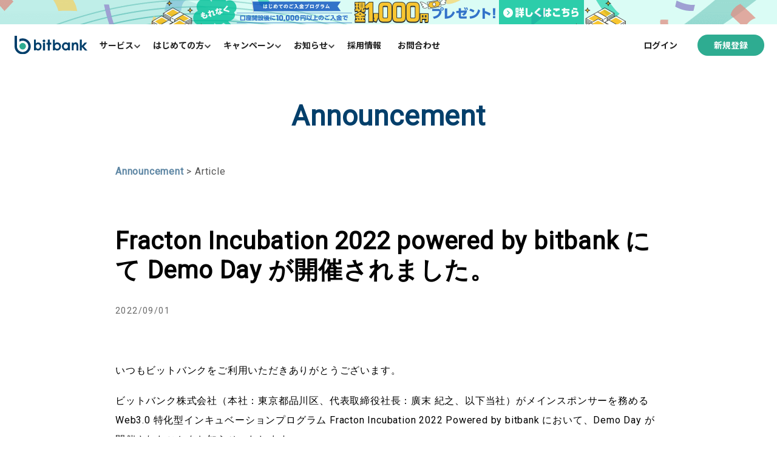

--- FILE ---
content_type: text/html; charset=utf-8
request_url: https://bitbank.cc/announcement/20220902_01
body_size: 110721
content:
<!DOCTYPE html><html lang="ja"><head>
  <!-- <script>
      window.addEventListener("load", function () {
        if (
          window.history &&
          typeof window.history.replaceState === "function"
        ) {
          window.history.replaceState(null, "", "");
        }
      });
    </script> -->

  <title>ビットバンク | Fracton Incubation 2022 powered by bitbank にて Demo Day が開催されました。</title>

  <base href="/">
  <link rel="shortcut icon" href="https://assets.bitbank.cc/icons/favicon.ico">
  <link rel="manifest" href="https://assets.bitbank.cc/icons/manifest.json">
  <link rel="apple-touch-icon" sizes="57x57" href="https://assets.bitbank.cc/icons/apple-icon-57x57.png">
  <link rel="apple-touch-icon" sizes="60x60" href="https://assets.bitbank.cc/icons/apple-icon-60x60.png">
  <link rel="apple-touch-icon" sizes="72x72" href="https://assets.bitbank.cc/icons/apple-icon-72x72.png">
  <link rel="apple-touch-icon" sizes="76x76" href="https://assets.bitbank.cc/icons/apple-icon-76x76.png">
  <link rel="apple-touch-icon" sizes="114x114" href="https://assets.bitbank.cc/icons/apple-icon-114x114.png">
  <link rel="apple-touch-icon" sizes="120x120" href="https://assets.bitbank.cc/icons/apple-icon-120x120.png">
  <link rel="apple-touch-icon" sizes="144x144" href="https://assets.bitbank.cc/icons/apple-icon-144x144.png">
  <link rel="apple-touch-icon" sizes="152x152" href="https://assets.bitbank.cc/icons/apple-icon-152x152.png">
  <link rel="apple-touch-icon" sizes="180x180" href="https://assets.bitbank.cc/icons/apple-icon-180x180.png">
  <link rel="icon" type="image/png" sizes="192x192" href="https://assets.bitbank.cc/icons/android-icon-192x192.png">
  <link rel="icon" type="image/png" sizes="32x32" href="https://assets.bitbank.cc/icons/favicon-32x32.png">
  <link rel="icon" type="image/png" sizes="96x96" href="https://assets.bitbank.cc/icons/favicon-96x96.png">
  <link rel="icon" type="image/png" sizes="16x16" href="https://assets.bitbank.cc/icons/favicon-16x16.png">
  <link rel="icon" type="image/png" href="https://assets.bitbank.cc/icons/favicon.ico">

  <meta http-equiv="x-ua-compatible" content="ie=edge">
  <meta charset="utf-8">
  <meta name="viewport" content="width=device-width, initial-scale=1.0, maximum-scale=1.0, user-scalable=no">
  <meta name="robots" content="">
  <meta name="author" content="bitbank, inc.">
  <meta name="copyright" content="bitbank, inc.">
  <meta name="apple-mobile-web-app-capable" content="yes">
  <meta name="apple-mobile-web-app-status-bar-style" content="black">
  <meta name="apple-mobile-web-app-title" content="bitbank">
  <meta name="format-detection" content="telephone=no">
  <meta name="apple-itunes-app" content="app-id=1352242602">

  <link rel="stylesheet" href="https://assets.bitbank.cc/vendor/normalize-css/normalize.css" as="style">
  <link rel="stylesheet" href="https://assets.bitbank.cc/vendor/font-awesome/css/font-awesome.min.css" as="style">
  <link rel="stylesheet" href="/assets/vendor/bootstrap/css/bootstrap.min.css" as="style">
  <link rel="stylesheet" href="https://assets.bitbank.cc/fonts/icomoon/v3/style.css" as="style">
  <link rel="stylesheet" type="text/css" href="//cdn.jsdelivr.net/gh/kenwheeler/slick@1.8.1/slick/slick.css" as="style">

  <!-- meta seo -->
  <link rel="alternate" hreflang="ja-jp" href="https://bitbank.cc/">

  <meta property="og:site_name" content="bitbank（ビットバンク）">
  <meta property="og:type" content="website">
  <meta property="og:locale" content="ja_JP">
  <meta name="twitter:card" content="summary_large_image">
  <meta name="twitter:site" content="@bitbank_inc">
  <meta name="twitter:domain" content="bitbank.cc">
  <!-- meta seo -->

  <script type="application/ld+json">
    {
    "@context" : "https://schema.org",
      "@type" : "WebSite",
      "name" : "ビットバンク（bitbank）",
      "url" : "https://bitbank.cc/"
    }
  </script>

  <link rel="stylesheet" href="/assets/css/main.css?hash=de25ca5f7d11cb7b3b1220e62391b8dd">
<link rel="stylesheet" href="styles.fe84b6e412aff50d758b.css"><style ng-transition="serverApp"></style><style ng-transition="serverApp">.not-found[_ngcontent-sc32]   .navbar-left[_ngcontent-sc32] > li[_ngcontent-sc32] > a[_ngcontent-sc32]{height:35px;line-height:36px;text-align:center;margin:0;padding:0 12px;color:#fff}.not-found[_ngcontent-sc32]   .navbar-right[_ngcontent-sc32] > li[_ngcontent-sc32] > a[_ngcontent-sc32]{min-width:90px;height:35px;line-height:36px;text-align:center;font-size:14px;font-size:1.4rem;color:#fff;border-radius:3px;padding:0}.not-found[_ngcontent-sc32]   .navbar-right[_ngcontent-sc32] > li[_ngcontent-sc32] > a.register[_ngcontent-sc32]:hover{opacity:1}.not-found[_ngcontent-sc32]   .navbar-right[_ngcontent-sc32] > li[_ngcontent-sc32] > a.login[_ngcontent-sc32]:hover{color:#fff;background-color:#2eac91;opacity:1}</style><style ng-transition="serverApp">div[_ngcontent-sc113]{width:64px;height:64px;background:#e5e5e5;z-index:99999;position:fixed;bottom:20px;right:20px;border-radius:100%;text-align:center;display:flex;justify-content:center;align-items:center;cursor:pointer;transition:.2s ease-out;opacity:0;visibility:hidden;box-shadow:0 5px 10px 0 rgba(0,0,0,.25)}@media (max-width:767px){div[_ngcontent-sc113]{width:48px;height:48px}}div[_ngcontent-sc113]:hover{opacity:.7}div[_ngcontent-sc113]   span[_ngcontent-sc113]{font-size:32px;font-size:3.2rem}@media (max-width:767px){div[_ngcontent-sc113]   span[_ngcontent-sc113]{font-size:24px;font-size:2.4rem}}div.visible[_ngcontent-sc113]{opacity:1;visibility:visible}div.visible[_ngcontent-sc113]:hover{opacity:.7}</style><style ng-transition="serverApp">.header-banner[_ngcontent-sc31], [_nghost-sc31]{width:100%;height:40px}.header-banner[_ngcontent-sc31]{display:block;flex-flow:column;align-items:center;margin:0 auto;background-size:cover;background-position:50%;background-repeat:no-repeat}@media (max-width:1024px){.header-banner[_ngcontent-sc31]{height:30px}}@media (max-width:767px){.header-banner[_ngcontent-sc31]{height:35px}}.header-banner.daily-challenge[_ngcontent-sc31]{background-image:url(/assets/images/campaign/img_head_banner_daily_challenge_bg.png)}.header-banner.first-deposit[_ngcontent-sc31]{background-image:url(/assets/images/campaign/img_head_banner_first_deposit_bg.png)}.header-banner-item[_ngcontent-sc31]{display:block;width:100%;height:40px;margin:0 auto;text-align:center}@media (max-width:1024px){.header-banner-item[_ngcontent-sc31]{height:30px}}@media (max-width:767px){.header-banner-item[_ngcontent-sc31]{height:35px}}.header-banner-img-pc[_ngcontent-sc31]{width:auto;height:40px;margin:0 auto}@media (max-width:1024px){.header-banner-img-pc[_ngcontent-sc31]{height:30px}}@media (max-width:767px){.header-banner-img-pc[_ngcontent-sc31]{display:none}}.header-banner-img-sp[_ngcontent-sc31]{display:none}@media (max-width:767px){.header-banner-img-sp[_ngcontent-sc31]{display:block;max-width:360px;margin:0 auto}}</style><meta property="og:title" content="ビットバンク ｜ アナウンスメント一覧"><meta name="twitter:title" content="ビットバンク ｜ アナウンスメント一覧"><meta name="description" content="ビットバンク（bitbank）からのアナウンスメントをお届けします。こちらの掲載情報は発表時点のものです。最新の情報と異なる場合がございますので、あらかじめご了承ください。"><meta property="og:description" content="ビットバンク（bitbank）からのアナウンスメントをお届けします。こちらの掲載情報は発表時点のものです。最新の情報と異なる場合がございますので、あらかじめご了承ください。"><meta name="twitter:description" content="ビットバンク（bitbank）からのアナウンスメントをお届けします。こちらの掲載情報は発表時点のものです。最新の情報と異なる場合がございますので、あらかじめご了承ください。"><meta name="keywords" content="bitbank, ビットバンク, bitbank.cc, bitcoin, ビットコイン, 暗号資産, 仮想通貨"><meta property="og:image" content="https://bitbank.cc/assets/images/share.png"><meta name="twitter:image" content="https://bitbank.cc/assets/images/share.png"><meta property="og:url" content="https://bitbank.cc/announcement/"><meta name="twitter:url:src" content="https://bitbank.cc/announcement/"><link rel="canonical" href="https://bitbank.cc/announcement/"><style ng-transition="serverApp">.read[_ngcontent-sc120]{opacity:.7}.wrapper[_ngcontent-sc120]{display:flex;justify-content:center}.button[_ngcontent-sc120], .wrapper[_ngcontent-sc120]{margin-bottom:20px}.button[_ngcontent-sc120]{padding:.5rem 1rem;background-color:#fff;border-radius:6px;border:1px solid #6088a5;color:#033f6b;cursor:pointer;width:100%;text-align:left;position:relative}.button[_ngcontent-sc120]:after{position:absolute;right:8px;display:inline-block;font-size:28px;font-size:1.8rem;color:#6088a5;font-family:Material Icons;content:"keyboard_arrow_down";margin-top:-2px}.button[_ngcontent-sc120]:focus, .button[_ngcontent-sc120]:hover{background-color:#f3f4f5}.dropdown-item[_ngcontent-sc120]{padding:.5rem 1rem;font-size:16px;color:#6088a5;background-color:#fff;border:none;cursor:pointer;outline:none}.dropdown-item[_ngcontent-sc120]:hover{background-color:#f3f4f5;color:#033f6b}.pc[_ngcontent-sc120]{display:block!important}.sp[_ngcontent-sc120]{display:none!important}@media only screen and (max-width:768px){.pc[_ngcontent-sc120]{display:none!important}.sp[_ngcontent-sc120]{display:block!important}}</style><meta property="og:title" content="ビットバンク | Fracton Incubation 2022 powered by bitbank にて Demo Day が開催されました。"><meta name="twitter:title" content="ビットバンク | Fracton Incubation 2022 powered by bitbank にて Demo Day が開催されました。"><meta name="description" content="ビットバンク株式会社（本社：東京都品川区、代表取締役社長：廣末 紀之、以下当社）がメインスポンサーを務める Web3.0 特化型インキュベーションプログラム Fracton Incubation 2022 Powered by bitbank において、Demo Day が開催されたことをお知らせいたします。"><meta property="og:description" content="ビットバンク株式会社（本社：東京都品川区、代表取締役社長：廣末 紀之、以下当社）がメインスポンサーを務める Web3.0 特化型インキュベーションプログラム Fracton Incubation 2022 Powered by bitbank において、Demo Day が開催されたことをお知らせいたします。"><meta name="twitter:description" content="ビットバンク株式会社（本社：東京都品川区、代表取締役社長：廣末 紀之、以下当社）がメインスポンサーを務める Web3.0 特化型インキュベーションプログラム Fracton Incubation 2022 Powered by bitbank において、Demo Day が開催されたことをお知らせいたします。"><meta property="og:image" content="https://images.microcms-assets.io/assets/5c7d01000562418eb10a884ae8573fa3/cd655097742f4ec7a83d323e38ab0dbb/fracton2022.jpg"><meta name="twitter:image" content="https://images.microcms-assets.io/assets/5c7d01000562418eb10a884ae8573fa3/cd655097742f4ec7a83d323e38ab0dbb/fracton2022.jpg"><meta property="og:url" content="https://bitbank.cc/announcement/20220902_01"><meta name="twitter:url:src" content="https://bitbank.cc/announcement/20220902_01"><link rel="canonical" href="https://bitbank.cc/"></head>

<body>
  <app-root _nghost-sc27="" ng-version="11.0.9"><router-outlet _ngcontent-sc27=""></router-outlet><app-announcement _nghost-sc121=""><app-google-tag-manager-no-script _ngcontent-sc121=""><noscript><iframe src="https://www.googletagmanager.com/ns.html?id=GTM-MWW4T3H" height="0" width="0" style="display: none; visibility: hidden;"></iframe></noscript></app-google-tag-manager-no-script><app-mobile-menu _ngcontent-sc121="" _nghost-sc29=""><div _ngcontent-sc29="" aria-hidden="true" data-bcc-mobile-menu-backdrop="" class="bcc-mobile-menu-backdrop"></div><nav _ngcontent-sc29="" data-bcc-mobile-menu-container="" class="bcc-mobile-menu-contents-container"><ul _ngcontent-sc29="" class="bcc-mobile-menu-contents"><li _ngcontent-sc29="" class="top-item"><a _ngcontent-sc29="" class="nav-link logo" href="https://bitbank.cc/"><img _ngcontent-sc29="" src="/assets/images/bitbank_logo.svg" alt="bitbank(ビットバンク)" class="logo-item"></a><a _ngcontent-sc29="" data-bcc-mobile-menu-close="" class="close-btn"><i _ngcontent-sc29="" class="material-icons">close</i></a></li><li _ngcontent-sc29="" class="main-item toggable"><a _ngcontent-sc29="" data-bcc-details-summary="" class="navi-item pulldown"> サービス </a><ul _ngcontent-sc29="" class="sub-items sp-menu-list"><div _ngcontent-sc29="" class="divider"></div><li _ngcontent-sc29="" class="sub-item sp-menu-item"><a _ngcontent-sc29="" class="sp-menu-name" href="https://bitbank.cc/about/trade/">現物取引（取引所）</a></li><li _ngcontent-sc29="" class="sub-item sp-menu-item"><a _ngcontent-sc29="" class="sp-menu-name" href="https://bitbank.cc/about/margin-trade/">信用取引（取引所）</a></li><li _ngcontent-sc29="" class="sub-item sp-menu-item"><a _ngcontent-sc29="" class="sp-menu-name" href="https://bitbank.cc/about/dealer/">販売所</a></li><li _ngcontent-sc29="" class="sub-item sp-menu-item"><a _ngcontent-sc29="" class="sp-menu-name" href="https://bitbank.cc/docs/lending">貸して増やす</a></li><li _ngcontent-sc29="" class="sub-item sp-menu-item"><a _ngcontent-sc29="" href="https://bitbank.cc/knowledge/" target="_blank" class="sp-menu-name">ビットバンクプラス</a></li><li _ngcontent-sc29="" class="sub-item sp-menu-item"><a _ngcontent-sc29="" target="_blank" class="sp-menu-name" href="https://bitbank.cc/special/prime/">事業法人向けサービス</a></li></ul></li><li _ngcontent-sc29="" class="main-item toggable"><a _ngcontent-sc29="" data-bcc-details-summary="" class="navi-item pulldown"> はじめての方 </a><ul _ngcontent-sc29="" class="sub-items sp-menu-list"><div _ngcontent-sc29="" class="divider"></div><li _ngcontent-sc29="" class="sub-item sp-menu-item"><a _ngcontent-sc29="" class="sp-menu-name" href="https://bitbank.cc/guide/flow/">口座開設の流れ</a></li><li _ngcontent-sc29="" class="sub-item sp-menu-item"><a _ngcontent-sc29="" class="sp-menu-name" href="https://bitbank.cc/guide/deposit/">入金方法</a></li><li _ngcontent-sc29="" class="sub-item sp-menu-item"><a _ngcontent-sc29="" class="sp-menu-name" href="https://bitbank.cc/guide/withdrawal/">出金方法</a></li><li _ngcontent-sc29="" class="sub-item sp-menu-item"><a _ngcontent-sc29="" class="sp-menu-name" href="https://bitbank.cc/guide/buy/">購入・売却</a></li><li _ngcontent-sc29="" class="sub-item sp-menu-item"><a _ngcontent-sc29="" class="sp-menu-name" href="https://bitbank.cc/guide/fee/">手数料</a></li><li _ngcontent-sc29="" class="sub-item sp-menu-item"><a _ngcontent-sc29="" class="sp-menu-name" href="https://bitbank.cc/guide/pair/">取引ペア及び注文単位</a></li></ul></li><li _ngcontent-sc29="" class="main-item toggable"><a _ngcontent-sc29="" data-bcc-details-summary="" class="navi-item pulldown"> キャンペーン </a><ul _ngcontent-sc29="" class="sub-items sp-menu-list"><div _ngcontent-sc29="" class="divider"></div><li _ngcontent-sc29="" class="sub-item sp-menu-item"><a _ngcontent-sc29="" class="sp-menu-name" href="https://bitbank.cc/campaign/">キャンペーン一覧</a></li><li _ngcontent-sc29="" class="sub-item sp-menu-item"><a _ngcontent-sc29="" class="sp-menu-name" href="https://bitbank.cc/campaign/daily-challenge/">毎日チャレンジ</a></li><li _ngcontent-sc29="" class="sub-item sp-menu-item"><a _ngcontent-sc29="" class="sp-menu-name" href="https://bitbank.cc/campaign/first-deposit/">はじめてのご入金プログラム</a></li></ul></li><li _ngcontent-sc29="" class="main-item toggable"><a _ngcontent-sc29="" data-bcc-details-summary="" class="navi-item pulldown"> お知らせ </a><ul _ngcontent-sc29="" class="sub-items sp-menu-list"><div _ngcontent-sc29="" class="divider"></div><li _ngcontent-sc29="" class="sub-item sp-menu-item"><a _ngcontent-sc29="" href="https://bitbank.cc/blog" class="sp-menu-name">お知らせ一覧</a></li><li _ngcontent-sc29="" class="sub-item sp-menu-item"><a _ngcontent-sc29="" href="https://bitbank.cc/blog/tags/maintenance" class="sp-menu-name">メンテナンス情報</a></li></ul></li><li _ngcontent-sc29="" class="main-item navi-item"><a _ngcontent-sc29="" href="https://recruit.bitbank.cc/?utm_source=service&amp;utm_medium=referral&amp;utm_campaign=goto" target="_blank" rel="noopener" class="navi-item"> 採用情報 </a></li><li _ngcontent-sc29="" class="main-item navi-item"><a _ngcontent-sc29="" href="https://support.bitbank.cc/hc/ja/requests/new?ticket_form_id=360000587493" target="_blank" rel="noopener" class="navi-item"> お問合わせ </a></li><li _ngcontent-sc29=""><ul _ngcontent-sc29="" class="navi-container"><li _ngcontent-sc29="" class="hidden-when-login login"><a _ngcontent-sc29="" class="login-item" href="https://app.bitbank.cc/login"> ログイン </a></li><li _ngcontent-sc29="" class="hidden-when-login signup"><a _ngcontent-sc29="" class="signup-item" href="https://app.bitbank.cc/register"> 新規登録 </a></li></ul></li></ul></nav></app-mobile-menu><app-header _ngcontent-sc121="" _nghost-sc32=""><header _ngcontent-sc32="" data-bcc-transitional-sticky-header="" class="bcc-sticky-header scroll-down"><div _ngcontent-sc32="" class=""><nav _ngcontent-sc32="" class="navbar navbar-fixed-top"><app-accept-language _ngcontent-sc32="" _nghost-sc30=""><div _ngcontent-sc30="" id="ja-contents" class="corporate-account-tab"><a _ngcontent-sc30="" href="https://support.bitbank.cc/hc/ja/articles/115005518547" target="_blank" rel="noopener">ビットバンクは法人口座開設にも対応しています。詳細はこちらへ</a></div><div _ngcontent-sc30="" id="ja-contents-api" class="corporate-account-tab"><a _ngcontent-sc30="" href="https://docs.bitbank.cc/" target="_blank" rel="noopener" class="utm-content-api"><span _ngcontent-sc30="">ビットバンクはAPIトレードに対応しています。</span><span _ngcontent-sc30="">詳細はこちらへ</span></a></div><div _ngcontent-sc30="" id="en-contents" class="language-select-tab"><a _ngcontent-sc30="" href="https://support.bitbank.cc/hc/ja/articles/360019587173" target="_blank" rel="noopener">For accounts for International Enterprises located outside of Japan<span _ngcontent-sc30="" class="overseas-button">Details</span></a></div><div _ngcontent-sc30="" id="zh-contents" class="language-select-tab"><a _ngcontent-sc30="" href="https://support.bitbank.cc/hc/ja/articles/360019417854" target="_blank" rel="noopener">关于海外法人账户, 请参考此处内容</a></div></app-accept-language><app-header-banner _ngcontent-sc32="" _nghost-sc31=""><div _ngcontent-sc31="" class="header-banner first-deposit"><a _ngcontent-sc31="" href="/campaign/first-deposit/" class="header-banner-item"><img _ngcontent-sc31="" src="/assets/images/campaign/img_head_banner_first_deposit_pc.png" alt="はじめてのご入金プログラム、口座開設後に10,000円以上のご入金で現金1,000円プレゼント！ " class="header-banner-img-pc"><img _ngcontent-sc31="" src="/assets/images/campaign/img_head_banner_first_deposit_sp.png" alt="はじめてのご入金プログラム、口座開設後に10,000円以上のご入金で現金1,000円プレゼント！" class="header-banner-img-sp"></a></div><!----><!----></app-header-banner><div _ngcontent-sc32="" class="container-fluid"><div _ngcontent-sc32="" class="navbar-header"><div _ngcontent-sc32="" class="navbar-header-left"><h1 _ngcontent-sc32="" class="site-id"><a _ngcontent-sc32="" class="navbar-brand navbar-brand-sp" href="https://bitbank.cc/"><!----><img _ngcontent-sc32="" src="/assets/images/bitbank_logo.svg" alt="
                  bitbank(ビットバンク)" class="for-sp white"><img _ngcontent-sc32="" src="/assets/images/bitbank_logo.svg" alt="
                  bitbank(ビットバンク)" class="for-sp with-scroll-down nomal"><!----><!----></a></h1><!----></div><div _ngcontent-sc32="" class="navbar-header-right"><button _ngcontent-sc32="" type="button" aria-expanded="false" aria-controls="navbar" data-bcc-mobile-menu-open="" class="navbar-toggle collapsed"><i _ngcontent-sc32="" class="sp-menu-icon"><img _ngcontent-sc32="" src="/assets/images/icon-sp-menu.svg" alt="menu" class="sp-menu-icon-item"></i></button></div></div><h1 _ngcontent-sc32="" class="site-id"><a _ngcontent-sc32="" class="navbar-brand navbar-brand-pc" href="https://bitbank.cc/"><!----><img _ngcontent-sc32="" src="/assets/images/bitbank_logo.svg" alt="
              bitbank(ビットバンク)" class="for-pc white"><img _ngcontent-sc32="" src="/assets/images/bitbank_logo.svg" alt="
              bitbank(ビットバンク)" class="for-pc with-scroll-down nomal"><!----><!----></a></h1><div _ngcontent-sc32="" class="collapse navbar-collapse header-nav"><ul _ngcontent-sc32="" class="nav navbar-nav navbar-left header-list"><li _ngcontent-sc32="" role="presentation" class="header-item"><button _ngcontent-sc32="" class="pulldown pullbtn">サービス</button><div _ngcontent-sc32="" class="pulldown-menu01"><ul _ngcontent-sc32="" class="pulldown-menu-list"><li _ngcontent-sc32="" class="pulldown-menu-item"><a _ngcontent-sc32="" class="pulldown-menu-name" href="https://bitbank.cc/about/trade/">現物取引（取引所）</a></li><li _ngcontent-sc32="" class="pulldown-menu-item"><a _ngcontent-sc32="" class="pulldown-menu-name" href="https://bitbank.cc/about/margin-trade/">信用取引（取引所）</a></li><li _ngcontent-sc32="" class="pulldown-menu-item"><a _ngcontent-sc32="" class="pulldown-menu-name" href="https://bitbank.cc/about/dealer/">販売所</a></li><li _ngcontent-sc32="" class="pulldown-menu-item"><a _ngcontent-sc32="" class="pulldown-menu-name" href="https://bitbank.cc/docs/lending/">貸して増やす</a></li><li _ngcontent-sc32="" class="pulldown-menu-item"><a _ngcontent-sc32="" href="https://bitbank.cc/knowledge/" target="_blank" class="pulldown-menu-name">ビットバンクプラス</a></li><li _ngcontent-sc32="" class="pulldown-menu-item"><a _ngcontent-sc32="" class="pulldown-menu-name" href="https://bitbank.cc/special/prime/">事業法人向けサービス</a></li></ul></div></li><li _ngcontent-sc32="" role="presentation" class="header-item"><button _ngcontent-sc32="" class="pulldown pullbtn">はじめての方</button><div _ngcontent-sc32="" class="pulldown-menu02"><ul _ngcontent-sc32="" class="pulldown-menu-list"><li _ngcontent-sc32="" class="pulldown-menu-item"><a _ngcontent-sc32="" class="pulldown-menu-name" href="https://bitbank.cc/guide/flow/">口座開設の流れ</a></li><li _ngcontent-sc32="" class="pulldown-menu-item"><a _ngcontent-sc32="" class="pulldown-menu-name" href="https://bitbank.cc/guide/deposit/">入金方法</a></li><li _ngcontent-sc32="" class="pulldown-menu-item"><a _ngcontent-sc32="" class="pulldown-menu-name" href="https://bitbank.cc/guide/withdrawal/">出金方法</a></li><li _ngcontent-sc32="" class="pulldown-menu-item"><a _ngcontent-sc32="" class="pulldown-menu-name" href="https://bitbank.cc/guide/buy/">購入・売却</a></li><li _ngcontent-sc32="" class="pulldown-menu-item"><a _ngcontent-sc32="" class="pulldown-menu-name" href="https://bitbank.cc/guide/fee/">手数料</a></li><li _ngcontent-sc32="" class="pulldown-menu-item"><a _ngcontent-sc32="" class="pulldown-menu-name" href="https://bitbank.cc/guide/pair/">取引ペア及び注文単位</a></li></ul></div></li><li _ngcontent-sc32="" role="presentation" class="header-item"><button _ngcontent-sc32="" class="pulldown pullbtn">キャンペーン</button><div _ngcontent-sc32="" class="pulldown-menu03"><ul _ngcontent-sc32="" class="pulldown-menu-list"><li _ngcontent-sc32="" class="pulldown-menu-item"><a _ngcontent-sc32="" class="pulldown-menu-name" href="https://bitbank.cc/campaign/">キャンペーン一覧</a></li><li _ngcontent-sc32="" class="pulldown-menu-item"><a _ngcontent-sc32="" class="pulldown-menu-name" href="https://bitbank.cc/campaign/daily-challenge/">毎日チャレンジ</a></li><li _ngcontent-sc32="" class="pulldown-menu-item"><a _ngcontent-sc32="" class="pulldown-menu-name" href="https://bitbank.cc/campaign/first-deposit/">はじめてのご入金プログラム</a></li></ul></div></li><li _ngcontent-sc32="" role="presentation" class="header-item"><button _ngcontent-sc32="" class="pulldown pullbtn">お知らせ</button><div _ngcontent-sc32="" class="pulldown-menu04"><ul _ngcontent-sc32="" class="pulldown-menu-list"><li _ngcontent-sc32="" class="pulldown-menu-item"><a _ngcontent-sc32="" href="https://bitbank.cc/blog" class="pulldown-menu-name">お知らせ一覧</a></li><li _ngcontent-sc32="" class="pulldown-menu-item"><a _ngcontent-sc32="" href="https://bitbank.cc/blog/tags/maintenance" class="pulldown-menu-name">メンテナンス情報</a></li></ul></div></li><li _ngcontent-sc32="" role="presentation" class="header-item navibtn"><a _ngcontent-sc32="" href="https://recruit.bitbank.cc/?utm_source=service&amp;utm_medium=referral&amp;utm_campaign=goto" target="_blank" rel="noopener" class="navibtn-item">採用情報</a></li><li _ngcontent-sc32="" role="presentation" class="header-item"><a _ngcontent-sc32="" href="https://support.bitbank.cc/hc/ja/requests/new?ticket_form_id=360000587493" target="_blank" rel="noopener" class="navibtn-item">お問合わせ</a></li></ul><ul _ngcontent-sc32="" class="nav navbar-nav navbar-right"><li _ngcontent-sc32="" role="presentation" class="hidden-when-login"><a _ngcontent-sc32="" class="login" href="https://app.bitbank.cc/login">ログイン</a></li><li _ngcontent-sc32="" role="presentation" class="hidden-when-login"><a _ngcontent-sc32="" class="register" href="https://app.bitbank.cc/register">新規登録</a></li></ul></div></div></nav></div></header></app-header><app-announcement-detail _ngcontent-sc121="" _nghost-sc114=""><main _ngcontent-sc114="" class="announcement"><div _ngcontent-sc114="" class="announcement-container"><div _ngcontent-sc114="" class="announcement-container-inner"><section _ngcontent-sc114="" class="announcement-header"><div _ngcontent-sc114="" class="page-title">Announcement</div><div _ngcontent-sc114="" class="topic-pass"><a _ngcontent-sc114="" href="https://bitbank.cc/announcement/">Announcement</a> &gt; Article </div></section><section _ngcontent-sc114="" class="article-header"><div _ngcontent-sc114="" class="article-title">Fracton Incubation 2022 powered by bitbank にて Demo Day が開催されました。</div><div _ngcontent-sc114="" class="article-publish-date">2022/09/01</div></section><section _ngcontent-sc114="" class="article-content"><div _ngcontent-sc114=""><p>いつもビットバンクをご利用いただきありがとうございます。</p>
<p>ビットバンク株式会社（本社：東京都品川区、代表取締役社長：廣末 紀之、以下当社）がメインスポンサーを務める Web3.0 特化型インキュベーションプログラム Fracton Incubation 2022 Powered by bitbank において、Demo Day が開催されたことをお知らせいたします。</p>
<p><img src="https://images.microcms-assets.io/assets/5c7d01000562418eb10a884ae8573fa3/cd655097742f4ec7a83d323e38ab0dbb/fracton2022.jpg" alt="fracton2022.jpg"></p>
<p>Demo Day は 9 月 2 日に開催され、オープンなプロトコルやブロックチェーンを活用したプロダクト構築を目指す 7 つの Web3.0 プロジェクトがプレゼンテーションを行い、<a target="_blank" rel="noopener noreferrer" href="https://www.ozigi.me/">OZIGI.me</a> が bitbank Awards を受賞いたしました。</p>
<h3 id="fracton-incubation-2022-について">Fracton Incubation 2022 について</h3>
<p><img src="https://images.microcms-assets.io/assets/5c7d01000562418eb10a884ae8573fa3/589a4d90819445a5b4eda9a67bb58a73/fracton22.png" alt="fracton22.png"></p>
<h4 id="概要">概要</h4>
<p>Fracton Incubation 2022 Powered by bitbank は Fracton Ventures が手掛ける Web3.0 特化型インキュベーションプログラムです。当社は昨年に引き続きメインスポンサーに就任し、本プログラムへの支援を行っております。</p>
<p>本プログラムに採択されたプロトコルは約 3 ヶ月間、世界中のトップティア創業者や開発者からのアドバイス、投資家との関係性構築のサポート、またはメンターによる支援を通じて、グローバルマーケットに認知されることを目指して各プロジェクトを推進してきました。</p>
<h5 id="採択プロジェクト一覧">採択プロジェクト一覧</h5>
<ul>
<li>AOBA</li>
<li>FUTABA</li>
<li>Another Ball</li>
<li>OZIGI.me</li>
<li>Embark</li>
<li>RATEL</li>
<li>Tempura Technologies</li>
<li>Waltz</li>
<li>Yay!</li>
</ul>
<h3 id="demo-day-詳細">Demo Day 詳細</h3>
<h5 id="ピッチ参加プロジェクト">ピッチ参加プロジェクト</h5>
<ul>
<li>7 プロジェクト<ul>
<li>FUTABA</li>
<li>OZIGI.me</li>
<li>Embark</li>
<li>RATEL</li>
<li>Tempura Technologies</li>
<li>Waltz</li>
<li>Yay!</li>
</ul>
</li>
</ul>
<h5 id="受賞プロジェクト">受賞プロジェクト</h5>
<ul>
<li>bitbank Awards<ul>
<li><a target="_blank" rel="noopener noreferrer" href="https://www.ozigi.me/">OZIGI.me</a></li>
</ul>
</li>
<li>Faracton Awards<ul>
<li>Tempura Technologies</li>
</ul>
</li>
</ul>
<p>取材のご相談は下記お問い合わせフォームよりご連絡ください。<br><a target="_blank" rel="noopener noreferrer" href="https://support.bitbank.cc/hc/ja/requests/new">https://support.bitbank.cc/hc/ja/requests/new</a></p>
<p>当社は暗号資産のユースケース拡大に向け、暗号資産・ブロックチェーン領域における様々な新興プロジェクトを支援してまいります。</p>
<p>今後ともビットバンクをよろしくお願いします。</p>
</div><div _ngcontent-sc114="" id="fb-root"></div></section><section _ngcontent-sc114="" class="share"><div _ngcontent-sc114="" class="title-share">SHARE</div><ul _ngcontent-sc114="" class="share-button"><li _ngcontent-sc114=""><a _ngcontent-sc114="" rel="noopener" target="_blank" href="http://twitter.com/share?text=Fracton%20Incubation%202022%20powered%20by%20bitbank%20%E3%81%AB%E3%81%A6%20Demo%20Day%20%E3%81%8C%E9%96%8B%E5%82%AC%E3%81%95%E3%82%8C%E3%81%BE%E3%81%97%E3%81%9F%E3%80%82%20%7C%20%E3%83%93%E3%83%83%E3%83%88%E3%83%90%E3%83%B3%E3%82%AF&amp;url=https://bitbank.cc/announcement/20220902_01"><img _ngcontent-sc114="" src="/assets/images/announcement/icon_tw_share.svg" alt="Twitter"></a></li><li _ngcontent-sc114=""><a _ngcontent-sc114="" rel="noopener" target="_blank" href="https://www.facebook.com/share.php?u=https://bitbank.cc/announcement/20220902_01"><img _ngcontent-sc114="" src="/assets/images/announcement/icon_fb_share.svg" alt="Facebook"></a></li></ul></section><section _ngcontent-sc114="" class="social"><ul _ngcontent-sc114="" class="social-container"><li _ngcontent-sc114="" class="pr"><ul _ngcontent-sc114=""><li _ngcontent-sc114=""><a _ngcontent-sc114="" href="https://recruit.bitbank.cc/" target="_blank" rel="noopener"><img _ngcontent-sc114="" src="/assets/images/announcement/bnr_career_01.jpg" alt="キャリア情報"></a></li></ul></li></ul><div _ngcontent-sc114="" id="fb-root"></div></section></div></div></main></app-announcement-detail><!----><!----><app-scroll-top _ngcontent-sc121="" _nghost-sc113=""><div _ngcontent-sc113="" class=""><span _ngcontent-sc113="" class="material-icons">keyboard_arrow_up</span></div></app-scroll-top><app-footer _ngcontent-sc121="" _nghost-sc33=""><footer _ngcontent-sc33="" class="bcc-footer"><section _ngcontent-sc33="" id="guideline" class="guideline"><div _ngcontent-sc33="" class="guideline-inner"><p _ngcontent-sc33="" class="guideline-lead-text"> 弊社は日本の関東財務局登録済の暗号資産（仮想通貨）取引所です（暗号資産交換業者登録番号 第00004号）。<br _ngcontent-sc33=""> 金融庁のホームページに記載された暗号資産交換業者が取り扱う暗号資産（仮想通貨）は、当該暗号資産交換業者の説明に基づき、 資金決済法上の定義に該当することを確認したものにすぎません。<br _ngcontent-sc33=""> 金融庁・財務局が、これらの暗号資産（仮想通貨）の価値を保証したり、推奨するものではありません。<br _ngcontent-sc33=""> 暗号資産（仮想通貨）は、必ずしも裏付けとなる資産を持つものではありません。暗号資産（仮想通貨）の取引を行う際には、以下の注意点にご留意ください。<br _ngcontent-sc33=""></p><div _ngcontent-sc33="" class="guideline-wrap"><h4 _ngcontent-sc33="" class="guideline-title">暗号資産（仮想通貨）を利用する際の注意点</h4><p _ngcontent-sc33="" class="guideline-text"> 暗号資産（仮想通貨）は、日本円やドルなどのように国がその価値を保証している「法定通貨」ではありません。インターネット上でやりとりされる電子データです。暗号資産（仮想通貨）は、価格が変動することがあります。暗号資産（仮想通貨）信用取引は、価格の変動等により当初差入れた保証金を上回る損失が発生する可能性があります。暗号資産（仮想通貨）の価格が急落したり、突然無価値になってしまうなど、損をする可能性があります。暗号資産交換業者は金融庁・財務局への登録が必要です。当社は登録した暗号資産交換業者です。暗号資産（仮想通貨）の取引を行う場合、事業者から説明を受け、取引内容をよく理解し、ご自身の判断で行ってください。暗号資産（仮想通貨）や詐欺的なコインに関する相談が増えています。暗号資産（仮想通貨）を利用したり、暗号資産交換業の導入に便乗したりする詐欺や悪質商法に御注意ください。 </p></div><div _ngcontent-sc33="" class="guideline-wrap"><h4 _ngcontent-sc33="" class="guideline-title">免責事項</h4><p _ngcontent-sc33="" class="guideline-text"> 当サイトにおけるニュース、取引価格、データ及びその他の情報などのコンテンツは一般的な情報提供を目的に作成されたものであり、特定のお客様のニーズ、財務状況または投資対象に対応することを意図しておりません。また、当コンテンツはあくまでもお客様の私的利用のみのために当社が提供しているものであって、商用目的のために提供されているものではありません。当コンテンツ内のいかなる情報も、暗号資産（仮想通貨）、金融の個別銘柄、金融投資あるいは金融商品の売買、投資、取引、保有などを勧誘または推奨するものではなく、当コンテンツを取引または売買を行う際の意思決定の目的で使用することは適切ではありません。当コンテンツは信頼できると思われる情報に基づいて作成されておりますが、当社はその正確性、適時性、適切性または完全性を表明または保証するものではなく、お客様による当サイトのコンテンツの利用等に関して生じうるいかなる損害についても責任を負いません。当社は当コンテンツの信頼性を確保するよう合理的な努力をしていますが、執筆者によって提供されたいかなる見解または意見は当該執筆者自身のその時点における見解や分析であって、当社の見解、分析ではありません。当社は当コンテンツにおいて言及されている会社等と関係を有し、またはかかる会社等に対してサービスを提供している可能性があります。また、当社は当コンテンツにおいて言及されている暗号資産（仮想通貨）の現物またはポジションを保有している可能性があります。当コンテンツは予告なしに内容が変更されることがあり、また更新する義務を負っておりません。当コンテンツではお客様の利便性を目的として他のインターネットのリンクを表示することがありますが、当社はそのようなリンクのコンテンツを是認せず、また何らの責任も負わないものとします。 </p></div><div _ngcontent-sc33="" class="guideline-wrap"><h4 _ngcontent-sc33="" class="guideline-title">注意事項</h4><p _ngcontent-sc33="" class="guideline-text"> 暗号資産（仮想通貨）は、移転記録の仕組みに重大な問題が発生した場合やサイバー攻撃等により暗号資産（仮想通貨）が消失した場合には、その価値が失われるリスクがあります。暗号資産（仮想通貨）は、その秘密鍵を失う、または第三者に秘密鍵を悪用された場合、保有する暗号資産（仮想通貨）を利用することができず、その価値を失うリスクがあります。暗号資産（仮想通貨）は対価の弁済を受ける者の同意がある場合に限り代価の弁済のために使用することができます。外部環境の変化等によって万が一、当社の事業が継続できなくなった場合には、関係法令に基づき手続きを行いますが、預託された金銭および暗号資産（仮想通貨）をお客様に返還することができない可能性があります。なお、当社はユーザーに預託された金銭および暗号資産（仮想通貨）を、当社の資産と区分し、分別管理を行っております。バナー広告等から遷移されてきた方におかれましては、直前にご覧頂いていたウェブサイトの情報は、当社が作成し管理するものではありませんのでご留意ください。 </p></div></div></section><section _ngcontent-sc33="" class="linklist"><div _ngcontent-sc33="" class="linklist-inner"><div _ngcontent-sc33="" class="linklist-wrap"><h2 _ngcontent-sc33="" class="linklist-title"> サービス </h2><ul _ngcontent-sc33="" class="linklist-list"><li _ngcontent-sc33="" class="linklist-text"><a _ngcontent-sc33="" class="linklist-link" href="https://bitbank.cc/about/trade/">現物取引（取引所）</a></li><li _ngcontent-sc33="" class="linklist-text"><a _ngcontent-sc33="" class="linklist-link" href="https://bitbank.cc/about/margin-trade/">信用取引（取引所）</a></li><li _ngcontent-sc33="" class="linklist-text"><a _ngcontent-sc33="" class="linklist-link" href="https://bitbank.cc/about/dealer/">販売所</a></li><li _ngcontent-sc33="" class="linklist-text"><a _ngcontent-sc33="" class="linklist-link" href="https://bitbank.cc/docs/lending/">貸して増やす</a></li><li _ngcontent-sc33="" class="linklist-text"><a _ngcontent-sc33="" href="https://bitbank.cc/knowledge/" target="_blank" class="linklist-link">ビットバンクプラス</a></li><li _ngcontent-sc33="" class="linklist-text"><a _ngcontent-sc33="" class="linklist-link" href="https://bitbank.cc/special/prime/">事業法人向けサービス</a></li></ul></div><div _ngcontent-sc33="" class="linklist-wrap"><h2 _ngcontent-sc33="" class="linklist-title"> チャート・マーケット情報 </h2><ul _ngcontent-sc33="" class="linklist-list"><li _ngcontent-sc33="" class="linklist-text"><a _ngcontent-sc33="" href="https://bitbank.cc/knowledge/chart/btc/" target="_blank" class="linklist-link">ビットコイン（BTC）価格</a></li><li _ngcontent-sc33="" class="linklist-text"><a _ngcontent-sc33="" href="https://bitbank.cc/knowledge/chart/eth/" target="_blank" class="linklist-link">イーサリアム（ETH）価格</a></li><li _ngcontent-sc33="" class="linklist-text"><a _ngcontent-sc33="" href="https://bitbank.cc/knowledge/chart/xrp/" target="_blank" class="linklist-link">XRP（XRP）価格</a></li><li _ngcontent-sc33="" class="linklist-text"><a _ngcontent-sc33="" href="https://bitbank.cc/knowledge/markets/" target="_blank" class="linklist-link">マーケット情報</a></li></ul></div><div _ngcontent-sc33="" class="linklist-wrap"><h2 _ngcontent-sc33="" class="linklist-title"> ご利用ガイド </h2><ul _ngcontent-sc33="" class="linklist-list"><li _ngcontent-sc33="" class="linklist-text"><a _ngcontent-sc33="" class="linklist-link" href="https://bitbank.cc/guide/registration/">登録方法</a></li><li _ngcontent-sc33="" class="linklist-text"><a _ngcontent-sc33="" class="linklist-link" href="https://bitbank.cc/guide/identification/">本人確認方法</a></li><li _ngcontent-sc33="" class="linklist-text"><a _ngcontent-sc33="" class="linklist-link" href="https://bitbank.cc/guide/deposit/">入金方法</a></li><li _ngcontent-sc33="" class="linklist-text"><a _ngcontent-sc33="" class="linklist-link" href="https://bitbank.cc/guide/buy/">購入・売却</a></li><li _ngcontent-sc33="" class="linklist-text"><a _ngcontent-sc33="" class="linklist-link" href="https://bitbank.cc/guide/fee/">手数料</a></li><li _ngcontent-sc33="" class="linklist-text"><a _ngcontent-sc33="" class="linklist-link" href="https://bitbank.cc/guide/pair/">取扱ペアおよび注文単位</a></li><li _ngcontent-sc33="" class="linklist-text"><a _ngcontent-sc33="" class="linklist-link" href="https://bitbank.cc/guide/withdrawal/">出金方法</a></li><li _ngcontent-sc33="" class="linklist-text"><a _ngcontent-sc33="" class="linklist-link" href="https://bitbank.cc/guide/margin-trading-rule/">信用取引ルール</a></li><li _ngcontent-sc33="" class="linklist-text"><a _ngcontent-sc33="" class="linklist-link" href="https://bitbank.cc/guide/auto-invest/">定期購入</a></li><li _ngcontent-sc33="" class="linklist-text"><a _ngcontent-sc33="" class="linklist-link" href="https://bitbank.cc/guide/circuit-breaker-mode/">サーキットブレーカー制度</a></li><li _ngcontent-sc33="" class="linklist-text"><a _ngcontent-sc33="" href="https://github.com/bitbankinc/bitbank-api-docs/" target="_blank" class="linklist-link">APIドキュメント</a></li><li _ngcontent-sc33="" class="linklist-text"><a _ngcontent-sc33="" class="linklist-link" href="https://bitbank.cc/guide/passkey/">パスキー</a></li><li _ngcontent-sc33="" class="linklist-text"><a _ngcontent-sc33="" href="https://bitbank.cc/knowledge/glossary/" target="_blank" class="linklist-link">暗号資産用語集</a></li><li _ngcontent-sc33="" class="linklist-text"><a _ngcontent-sc33="" class="linklist-link" href="https://bitbank.cc/guide/security/">セキュリティ</a></li></ul></div><div _ngcontent-sc33="" class="linklist-wrap"><h2 _ngcontent-sc33="" class="linklist-title"> サポート </h2><ul _ngcontent-sc33="" class="linklist-list"><li _ngcontent-sc33="" class="linklist-text"><a _ngcontent-sc33="" href="https://bitbank.cc/blog/" class="linklist-link">お知らせ一覧</a></li><li _ngcontent-sc33="" class="linklist-text"><a _ngcontent-sc33="" href="https://bitbank.cc/blog/tags/maintenance" class="linklist-link">メンテナンス情報</a></li><li _ngcontent-sc33="" class="linklist-text"><a _ngcontent-sc33="" href="https://support.bitbank.cc/hc/ja/" target="_blank" class="linklist-link">よくあるご質問</a></li><li _ngcontent-sc33="" class="linklist-text"><a _ngcontent-sc33="" href="https://support.bitbank.cc/hc/ja/sections/360003383794-%E6%B3%A8%E6%84%8F%E4%BA%8B%E9%A0%85" target="_blank" class="linklist-link">注意事項</a></li><li _ngcontent-sc33="" class="linklist-text"><a _ngcontent-sc33="" href="https://support.bitbank.cc/hc/ja/requests/new/" target="_blank" class="linklist-link">お問い合わせ</a></li><li _ngcontent-sc33="" class="linklist-text"><a _ngcontent-sc33="" class="linklist-link" href="https://bitbank.cc/special/vip-program/">VIP優遇プログラム</a></li></ul></div><div _ngcontent-sc33="" class="linklist-wrap"><h2 _ngcontent-sc33="" class="linklist-title"> 規約・方針 </h2><ul _ngcontent-sc33="" class="linklist-list"><li _ngcontent-sc33="" class="linklist-text"><a _ngcontent-sc33="" class="linklist-link" href="https://bitbank.cc/doc/rules/">各種規約・方針</a></li><li _ngcontent-sc33="" class="linklist-text"><a _ngcontent-sc33="" class="linklist-link" href="https://bitbank.cc/doc/compliance-policy/">コンプライアンス・ファースト宣言</a></li></ul></div><div _ngcontent-sc33="" class="linklist-wrap"><h2 _ngcontent-sc33="" class="linklist-title"> ビットバンクについて </h2><ul _ngcontent-sc33="" class="linklist-list"><li _ngcontent-sc33="" class="linklist-text"><a _ngcontent-sc33="" class="linklist-link" href="https://bitbank.cc/about/corporate/">会社概要</a></li><li _ngcontent-sc33="" class="linklist-text"><a _ngcontent-sc33="" href="https://bitbank.cc/announcement/" class="linklist-link">ニュースリリース</a></li><li _ngcontent-sc33="" class="linklist-text"><a _ngcontent-sc33="" href="https://recruit.bitbank.cc/?utm_source=service&amp;utm_medium=referral&amp;utm_campaign=cc" target="_blank" class="linklist-link">キャリア採用</a></li><li _ngcontent-sc33="" class="linklist-text"><a _ngcontent-sc33="" class="linklist-link" href="https://bitbank.cc/about/press/">報道関係者の方へ</a></li><li _ngcontent-sc33="" class="linklist-text"><a _ngcontent-sc33="" href="https://tech.bitbank.cc/" target="_blank" class="linklist-link">bitbank tech blog</a></li><li _ngcontent-sc33="" class="linklist-text"><a _ngcontent-sc33="" class="linklist-link" href="https://bitbank.cc/about/sitemap/">サイトマップ</a></li></ul></div></div></section><section _ngcontent-sc33="" class="utility"><div _ngcontent-sc33="" class="utility-inner"><div _ngcontent-sc33="" class="utility-social-and-app"><div _ngcontent-sc33="" class="utility-social"><a _ngcontent-sc33="" href="https://www.instagram.com/bitbank_official/" target="_blank" class="utility-social-links utility-social-instagram">instagram</a><a _ngcontent-sc33="" href="https://twitter.com/bitbank_inc/" target="_blank" class="utility-social-links utility-social-x">X</a><a _ngcontent-sc33="" href="https://www.facebook.com/bitbank.inc/" target="_blank" class="utility-social-links utility-social-fecebook">Facebook</a></div><div _ngcontent-sc33="" class="utility-app"><a _ngcontent-sc33="" id="ios_link_footer" href="https://bitbank.onelink.me/MnAw/" target="_blank" class="utility-app-ios">iOSアプリ</a><a _ngcontent-sc33="" id="android_link_footer" href="https://bitbank.onelink.me/sXlV/" target="_blank" class="utility-app-android">androidアプリ</a></div></div><div _ngcontent-sc33="" class="utility-lang"><div _ngcontent-sc33="" class="utility-lang-wrap"><select _ngcontent-sc33="" id="language-select" onchange="location.href=value;" class="utility-lang-select"><option _ngcontent-sc33="" class="utility-lang-jp" value="https://bitbank.cc/">日本語</option><option _ngcontent-sc33="" class="utility-lang-en" value="https://bitbank.cc/en/">English</option></select></div></div></div></section><section _ngcontent-sc33="" class="company"><div _ngcontent-sc33="" class="company-inner"><div _ngcontent-sc33="" class="company-info"><a _ngcontent-sc33="" class="logo" href="https://bitbank.cc"><img _ngcontent-sc33="" src="/assets/images/bitbank_logo_gray.svg" alt="bitbank"></a><p _ngcontent-sc33="" class="name">ビットバンク株式会社</p><span _ngcontent-sc33="" class="copyright">Copyright&nbsp;©&nbsp;Bitbank,&nbsp;Inc.</span></div><div _ngcontent-sc33="" class="company-details"><p _ngcontent-sc33="" class="number">暗号資産交換業者&nbsp;登録番号&nbsp;第00004号</p><p _ngcontent-sc33="" class="number">貸金業者&nbsp;登録番号&nbsp;東京都知事（２）第31821号&nbsp;<br _ngcontent-sc33="" class="sp-only">令和5年9月29日〜令和8年9月28日</p><ul _ngcontent-sc33="" class="association assoc-first"><li _ngcontent-sc33="" class="name">一般社団法人&nbsp;日本暗号資産等取引業協会</li><li _ngcontent-sc33="" class="name">一般社団法人&nbsp;日本暗号資産ビジネス協会</li><li _ngcontent-sc33="" class="name">一般社団法人&nbsp;日本デジタル分散型金融協会</li></ul><ul _ngcontent-sc33="" class="association"><li _ngcontent-sc33="" class="name">一般社団法人&nbsp;JPCrypto-ISAC</li><li _ngcontent-sc33="" class="name">日本貸金業協会会員&nbsp;第006169号</li><li _ngcontent-sc33="" class="name">株式会社日本信用情報機構(JICC)</li><li _ngcontent-sc33="" class="name">一般社団法人&nbsp;日本内部監査協会</li></ul></div></div></section></footer></app-footer><!----></app-announcement><!----></app-root>
  <script src="/assets/vendor/jquery/jquery.min.js" integrity="sha384-vtXRMe3mGCbOeY7l30aIg8H9p3GdeSe4IFlP6G8JMa7o7lXvnz3GFKzPxzJdPfGK" crossorigin="anonymous"></script>
  <script src="/assets/vendor/bootstrap/js/bootstrap.min.js" crossorigin="anonymous"></script>
  <script type="text/javascript" src="https://assets.bitbank.cc/vendor/bitbank/set-last-media-cookie.42869b62.min.js" integrity="sha384-dOnL8EDjDVGhE+rq6HD7/QvV0Np9EXixuP1Q72iy3TaIp0GOok2bmAmih4/reL1j" crossorigin="anonymous"></script>
  <script id="recaptcha"></script>
  <script src="/assets/js/accept-language.js?hash=de25ca5f7d11cb7b3b1220e62391b8dd"></script>
  <script src="/assets/js/app.js?hash=de25ca5f7d11cb7b3b1220e62391b8dd"></script>
  <script src="/assets/vendor/onelink/onelink-smart-script.js"></script>
  <script src="/assets/vendor/onelink/onelink.js"></script>

<script src="runtime.4238a01c0184d81e60ba.js" defer=""></script><script src="polyfills.fb6061e7a70ee308a3be.js" defer=""></script><script src="main.930d9105f2bbaa0f08df.js" defer=""></script>

<script id="serverApp-state" type="application/json">{&q;G.https://bitbank.cc/api/v1/announcement?limit=10&a;offset=0&q;:{&q;body&q;:{&q;contents&q;:[{&q;id&q;:&q;20260116_01&q;,&q;createdAt&q;:&q;2026-01-15T08:12:32.119Z&q;,&q;updatedAt&q;:&q;2026-01-16T05:43:35.967Z&q;,&q;publishedAt&q;:&q;2026-01-16T02:30:04.814Z&q;,&q;revisedAt&q;:&q;2026-01-16T05:43:35.967Z&q;,&q;title&q;:&q;メディア掲載情報｜当社代表 廣末およびCOO 野田による大学講演の様子がマイナビニュースに掲載&q;,&q;publish_date&q;:&q;2026-01-15T15:00:00.000Z&q;,&q;snippet&q;:&q;メディア掲載情報｜当社代表 廣末およびCOO 野田による大学講演の様子がマイナビニュースに掲載&q;,&q;image&q;:{&q;url&q;:&q;https://images.microcms-assets.io/assets/5c7d01000562418eb10a884ae8573fa3/ec727673ea3441509f1602640284e0ba/hironoda0116.png&q;,&q;height&q;:700,&q;width&q;:900},&q;category&q;:{&q;id&q;:&q;announcement&q;,&q;createdAt&q;:&q;2022-03-14T10:12:36.689Z&q;,&q;updatedAt&q;:&q;2022-03-23T08:26:50.856Z&q;,&q;publishedAt&q;:&q;2022-03-14T10:14:09.958Z&q;,&q;revisedAt&q;:&q;2022-03-23T08:23:48.915Z&q;,&q;categoryId&q;:&q;announcement&q;,&q;name&q;:&q;アナウンスメント&q;},&q;body&q;:&q;いつもビットバンクをご利用いただきありがとうございます。\n​\n当社、代表取締役社長CEO 廣末紀之および取締役COO 野田直路による大学講演の様子がマイナビニュースに掲載されました。\n​\n![hironoda011601.png](https://images.microcms-assets.io/assets/5c7d01000562418eb10a884ae8573fa3/9fbfdd699ae24e84815f3377d408e273/hironoda011601.png)\n\n本記事では、早稲田大学理工学術院の講義「企業行動と経営」における講義内容と当日の様子を紹介しています。暗号資産やWeb3、AIに加え、暗号資産取引所のサイバーセキュリティ対策やこれまでのキャリアにも触れていますので、ぜひご覧ください。\n\n---\n■ 詳細\n\n - 掲載媒体：マイナビニュース\n - 記事URL：https://news.mynavi.jp/article/conspicuous-152/\n\n---\n\n取材のご相談は下記お問い合わせフォームよりご連絡ください。\nhttps://support.bitbank.cc/hc/ja/requests/new\n\nビットバンクは暗号資産（仮想通貨）の普及促進のため、今後も様々な活動を行ってまいります。\n今後ともビットバンクをよろしくお願いします。\n&q;},{&q;id&q;:&q;20260114_01&q;,&q;createdAt&q;:&q;2026-01-13T08:28:03.832Z&q;,&q;updatedAt&q;:&q;2026-01-14T09:32:35.434Z&q;,&q;publishedAt&q;:&q;2026-01-14T09:32:35.434Z&q;,&q;revisedAt&q;:&q;2026-01-14T09:32:35.434Z&q;,&q;title&q;:&q;メディア出演情報｜当社マーケット・アナリスト長谷が【昼エクスプレス】（日経CNBC）に出演&q;,&q;publish_date&q;:&q;2026-01-13T15:00:00.000Z&q;,&q;snippet&q;:&q;メディア出演情報｜当社マーケット・アナリスト長谷が【昼エクスプレス】（日経CNBC）に出演&q;,&q;image&q;:{&q;url&q;:&q;https://images.microcms-assets.io/assets/5c7d01000562418eb10a884ae8573fa3/2f99aae4c85f4fe1a0e1b3547fbe4e89/1-900%C3%97700.png&q;,&q;height&q;:700,&q;width&q;:900},&q;category&q;:{&q;id&q;:&q;announcement&q;,&q;createdAt&q;:&q;2022-03-14T10:12:36.689Z&q;,&q;updatedAt&q;:&q;2022-03-23T08:26:50.856Z&q;,&q;publishedAt&q;:&q;2022-03-14T10:14:09.958Z&q;,&q;revisedAt&q;:&q;2022-03-23T08:23:48.915Z&q;,&q;categoryId&q;:&q;announcement&q;,&q;name&q;:&q;アナウンスメント&q;},&q;body&q;:&q;いつもビットバンクをご利用いただきありがとうございます。\n\n当社マーケット・アナリスト長谷川友哉が 1 月 14 日放送の【昼エクスプレス】（日経CNBC）に生出演したことをお知らせします。\n\n本番組では「2026年 暗号資産・ビットコイン市場予測」をテーマに、ビットコイン相場の今後の動向や見通しについて解説しておりますので、ぜひご覧ください。\n\n![20260114nikkei.jpeg](https://images.microcms-assets.io/assets/5c7d01000562418eb10a884ae8573fa3/a77a39d8228c4e85ad92cfb833b95e3c/20260114nikkei.jpeg)\n\n---\n■ 詳細\n - 出演番組：日経CNBC【昼エクスプレス】\n - テーマ　：「2026年 暗号資産・ビットコイン市場予測」\n - 放送日　：1 月 14 日（水）\n - 視聴URL：https://online.nikkei-cnbc.co.jp/vod/63147\n​\n---\n​\n取材のご相談は下記お問い合わせフォームよりご連絡ください。\nhttps://support.bitbank.cc/hc/ja/requests/new\n\nビットバンクは暗号資産（仮想通貨）の普及促進のため、今後も様々な活動を行ってまいります。\n今後ともビットバンクをよろしくお願いします。&q;},{&q;id&q;:&q;20260109_01&q;,&q;createdAt&q;:&q;2026-01-08T07:16:47.566Z&q;,&q;updatedAt&q;:&q;2026-01-09T02:30:05.415Z&q;,&q;publishedAt&q;:&q;2026-01-09T02:30:05.415Z&q;,&q;revisedAt&q;:&q;2026-01-09T02:30:05.415Z&q;,&q;title&q;:&q;メディア掲載情報｜当社マーケット・アナリスト長谷川のインタビュー記事がNADA NEWS（旧CoinDesk JAPAN）に掲載&q;,&q;publish_date&q;:&q;2026-01-08T15:00:00.000Z&q;,&q;snippet&q;:&q;メディア掲載情報｜当社マーケット・アナリスト長谷川のインタビュー記事がNADA NEWS（旧CoinDesk JAPAN）に掲載&q;,&q;image&q;:{&q;url&q;:&q;https://images.microcms-assets.io/assets/5c7d01000562418eb10a884ae8573fa3/2f99aae4c85f4fe1a0e1b3547fbe4e89/1-900%C3%97700.png&q;,&q;height&q;:700,&q;width&q;:900},&q;category&q;:{&q;id&q;:&q;announcement&q;,&q;createdAt&q;:&q;2022-03-14T10:12:36.689Z&q;,&q;updatedAt&q;:&q;2022-03-23T08:26:50.856Z&q;,&q;publishedAt&q;:&q;2022-03-14T10:14:09.958Z&q;,&q;revisedAt&q;:&q;2022-03-23T08:23:48.915Z&q;,&q;categoryId&q;:&q;announcement&q;,&q;name&q;:&q;アナウンスメント&q;},&q;body&q;:&q;いつもビットバンクをご利用いただきありがとうございます。\n​\n当社マーケット・アナリスト長谷川友哉のインタビュー寄稿記事が NADA NEWS（旧CoinDesk JAPAN）に掲載されました。\n​\n![hase1200.png](https://images.microcms-assets.io/assets/5c7d01000562418eb10a884ae8573fa3/ee249d16c28648a7a21afa62419fb514/hase1200.png)\n\n本インタビュー記事では、2025年の市場動向を踏まえ、2026年の暗号資産市場の見通しについて解説していますので、ぜひご覧ください。\n\n---\n■ 詳細\n - 掲載媒体：NADA NEWS（旧CoinDesk JAPAN）\n - 掲載記事：https://www.nadanews.com/330626/\n---\n\n取材のご相談は下記お問い合わせフォームよりご連絡ください。\nhttps://support.bitbank.cc/hc/ja/requests/new\n\n\nビットバンクは暗号資産（仮想通貨）の普及促進のため、今後も様々な活動を行ってまいります。\n今後ともビットバンクをよろしくお願いします。&q;},{&q;id&q;:&q;20260101_01&q;,&q;createdAt&q;:&q;2025-12-25T04:36:53.667Z&q;,&q;updatedAt&q;:&q;2026-01-01T00:00:05.742Z&q;,&q;publishedAt&q;:&q;2026-01-01T00:00:05.742Z&q;,&q;revisedAt&q;:&q;2026-01-01T00:00:05.742Z&q;,&q;title&q;:&q;ビットバンク株式会社 2026年 年頭所感&q;,&q;publish_date&q;:&q;2025-12-31T15:00:00.000Z&q;,&q;snippet&q;:&q;ビットバンク株式会社 2026年 年頭所感&q;,&q;image&q;:{&q;url&q;:&q;https://images.microcms-assets.io/assets/5c7d01000562418eb10a884ae8573fa3/cdef4c4feaf14decb71a669ffb223dd5/newyear2026.png&q;,&q;height&q;:1920,&q;width&q;:2560},&q;category&q;:{&q;id&q;:&q;announcement&q;,&q;createdAt&q;:&q;2022-03-14T10:12:36.689Z&q;,&q;updatedAt&q;:&q;2022-03-23T08:26:50.856Z&q;,&q;publishedAt&q;:&q;2022-03-14T10:14:09.958Z&q;,&q;revisedAt&q;:&q;2022-03-23T08:23:48.915Z&q;,&q;categoryId&q;:&q;announcement&q;,&q;name&q;:&q;アナウンスメント&q;},&q;body&q;:&q;![newyear202601.png](https://images.microcms-assets.io/assets/5c7d01000562418eb10a884ae8573fa3/4d5077d490c04cc997fa732d7f67676f/newyear202601.png)\n​\n謹んで新年のご挨拶を申し上げます。\n\n#### 業界第二章の幕開け\n\n昨年は、暗号資産業界にとって、世界的にも日本においても、時代の転換がはっきりと可視化された一年でした。\nとりわけ象徴的だったのが米国の動きですが、2025年に発足したドナルド・トランプ政権のもと、暗号資産を巡る議論は、規制の是非を巡る対立から、どのようなルールのもとで産業として育成するかという段階へと移行し、いわゆるジーニアス法やクラリティ法案に代表されるように、暗号資産に関わるルールを明確にし、事業の予見可能性を高める動きが進展しました。\nこうした法整備を背景に、暗号資産は「グレーな新興分野」ではなく、「ルールのもとで成長する金融産業」として認識されるようになり、米国では銀行、証券、資産運用会社など、既存の金融機関による暗号資産事業への参入が一段と加速したように思います。\nつまり、昨年は、暗号資産が既存金融と対峙する存在ではなく、金融システムの中に組み込まれる新たなフェーズに入った年だったと言えるでしょう。\n\nこの世界的な潮流は、我が国日本にも確実に波及しています。\n日本では、利用者保護と市場の健全性を重視しながら、暗号資産を社会に定着させるための制度設計が、長年にわたり積み重ねられてきましたが、昨年は、制度面で大きな変化の起点となる節目の1年でありました。\n年央から始まった金融審議会での議論を経て、暗号資産に関する制度は、資金決済法から金融商品取引法へと移行する方向性が明確となり、さらに、暗号資産の金融商品取引適用に合わせ、2025年末の税制改正大綱において、条件付きではあるものの、暗号資産に対する申告分離課税の適用が明記されましたが、これらは紛れもなく、国内においても暗号資産の社会的重要性が増していることによる変化と言えるのではないかと思います。\n\n私は国内の暗号資産業界のフェーズは、\n①業界第0章：2014年〜2017年 黎明期における産業誕生時代\n②業界第一章 : 2018年〜2026年 資金決済法における産業形成時代\n③業界第二章：2027年〜以降 金融商品取引法における産業拡大・整理時代\nと考えており、今年2026年は、金融商品取引法時代の第二章幕開けに向けた準備の一年になります。\n\nこの業界第二章においては、暗号資産は既存の金融システムに組み込まれ、どの事業者が、金融インフラとしての責任を果たし、長期にわたって信頼され続ける存在となれるかが、より厳しく問われることになることでしょう。\n\n私たちビットバンクグループ（暗号資産取引所「bitbank」／日本デジタルアセットトラスト設立準備株式会社〈JADAT〉／コーポレートベンチャーキャピタル「Bitbank Ventures」）は、業界第一章で培ってきた運営力と信頼を礎に、業界第二章においても、国内暗号資産業において、最も信頼される暗号資産企業グループとして、その社会的役割を果たしていきたいと考えています。\n\n業界第二章の幕開けに向けて、私たちビットバンクグループは、暗号資産業界の発展に責任ある挑戦を続けてまいる所存です。\n本年も皆様のご繁栄とご多幸を心からお祈り申し上げますとともに、引き続き当社へのご支援、お引き立てを賜りますようお願い申し上げます。\n\n&l;div style=\&q;text-align: right;\&q;&g;\nビットバンク株式会社 / 日本デジタルアセットトラスト設立準備株式会社\n&l;/div&g;\n&l;div style=\&q;text-align: right;\&q;&g;\n代表取締役社長CEO　廣末 紀之\n&l;/div&g;\n\n![newyear202602.png](https://images.microcms-assets.io/assets/5c7d01000562418eb10a884ae8573fa3/b921d833e66e446cb66a1d7449e8a2b3/newyear202602.png)&q;},{&q;id&q;:&q;20251226_01&q;,&q;createdAt&q;:&q;2025-12-25T04:32:45.538Z&q;,&q;updatedAt&q;:&q;2025-12-26T02:30:05.292Z&q;,&q;publishedAt&q;:&q;2025-12-26T02:30:05.292Z&q;,&q;revisedAt&q;:&q;2025-12-26T02:30:05.292Z&q;,&q;title&q;:&q;暗号資産投資実態・市場に関するアンケート調査結果／2025年&q;,&q;publish_date&q;:&q;2025-12-25T15:00:00.000Z&q;,&q;snippet&q;:&q;暗号資産投資実態・市場に関するアンケート調査結果／2025年&q;,&q;image&q;:{&q;url&q;:&q;https://images.microcms-assets.io/assets/5c7d01000562418eb10a884ae8573fa3/93a2fb0e4ff04e4dbfa0b5d00ed58ad8/2025enq.png&q;,&q;height&q;:480,&q;width&q;:617},&q;category&q;:{&q;id&q;:&q;announcement&q;,&q;createdAt&q;:&q;2022-03-14T10:12:36.689Z&q;,&q;updatedAt&q;:&q;2022-03-23T08:26:50.856Z&q;,&q;publishedAt&q;:&q;2022-03-14T10:14:09.958Z&q;,&q;revisedAt&q;:&q;2022-03-23T08:23:48.915Z&q;,&q;categoryId&q;:&q;announcement&q;,&q;name&q;:&q;アナウンスメント&q;},&q;body&q;:&q;暗号資産取引所「bitbank」を運営するビットバンク株式会社（本社：東京都品川区、代表取締役社長CEO：廣末紀之、以下ビットバンク）は、この度、一般インターネットユーザー1429人を対象に「暗号資産投資実態・市場に関するアンケート調査」を実施しました。\n\n![2025enq01.png](https://images.microcms-assets.io/assets/5c7d01000562418eb10a884ae8573fa3/a7b26023784342998216950352d02117/2025enq01.png)\n\n### ■  調査結果サマリー\n- 約8割の回答者が、NISA／iDeCo等を含め「資産運用している」と回答し、2023年・2024年の横ばい傾向から2025年は上昇に転じました。\n- 2026年の暗号資産市場については、税制改正や制度整備に対する期待が高い結果となりました。\n- 税制が「20%の申告分離課税」に変更された場合、約5割が投資に前向きな意向を示しました。\n- 金商法改正に伴う投資環境の整備が、暗号資産投資の拡大を後押しする要因となる可能性が示唆されました。\n\n### ■ 調査背景\n暗号資産をめぐる国内外の動きが加速するなか、日本でも投資環境や制度が大きな転換期を迎えています。現行の資金決済法の枠組みを見直し、金融商品取引法（金商法）への移行に向けた検討が進んでいます。「令和8年度税制改正大綱」においては、暗号資産税制について、金融商品取引法等の改正を前提に申告分離課税とする方向性が示されました。こうした制度面の見直しに加え、レバレッジ取引の拡充、ビットコイン現物ETFの誕生といった投資環境の整備への期待が高まっています。\nまた、暗号資産市場の規模は着実に拡大し、日本暗号資産等取引業協会（JVCEA）が発表した統計によれば、取引所の口座数は2025年10月末時点で約1,347万口座に達し、預かり資産残高も5兆円を超える水準に達しました。\n\n海外でも制度整備が進展しており、2025年は米国で暗号資産関連の法整備が加速し、「GENIUS（ジーニアス）法」や「CLARITY（クラリティ）法案」などが注目を集めました。「ビットコインの戦略的備蓄」をめぐる議論も進むなど、暗号資産を金融・国家戦略の一部として位置づける動きが広がっています。\n\n一方で市場環境をめぐっては、ビットコインは2024年4月に4回目の半減期を迎え、当初は過去サイクルを踏まえた高値予想もみられました。しかし、マクロ要因の影響も重なり、価格の上昇ペースは想定ほど伸びなかった場面もあり、2025年は相場の見通しをめぐって強気・慎重の見方が交錯しやすい局面となりました。\n\nこうした背景を受け、当社は一般インターネットユーザーを対象に、暗号資産の投資実態や市場に関するアンケート調査を実施しました。\n\n### ■ アンケート調査概要\n調査期間： 2025 年 11 月 11 日 〜 2025 年 11 月 25 日\n調査対象：一般インターネットユーザー\n回答数　：1437 人（有効回答数：1429 人）\n調査方法：WEB アンケート調査\n配信方法：WEB アンケートツール（Fastask）\nアンケート結果一覧：\nhttps://drive.google.com/file/d/1gLDTKD55AuHZTACyuETu5wZkMTrbMH7p/view?usp=drive_link\n・アンケートの質問は日本語のみで実施\n※本リリースの調査結果をご利用いただく際は、「ビットバンク調べ」と明記をお願い致します。\n\n### ■ 主なアンケート調査結果\n### ＜資産運用に関するアンケート調査＞\n#### Q1. 2年横ばいから上昇、資産運用する人が“約8割”に\n【Q あなたは資産運用をしていますか？】では、「資産運用している」が76.1%、「資産運用していない」が23.9%という結果になりました。2023年・2024年はほぼ横ばいで推移していたのに対し、2025年は「資産運用している」の割合が20%以上上昇しました。2024年1月の新NISA開始以降、資産運用への関心が高まっていることを背景に、投資に踏み出す人が増えている傾向がうかがえます。\n\n![Q1.png](https://images.microcms-assets.io/assets/5c7d01000562418eb10a884ae8573fa3/252f535f833943cd93d5513ce7b37f0b/Q1.png)\n\n#### Q2.  資産運用は分散傾向へ、NISA/iDeCo・投資信託の利用が拡大\n「資産運用している」と答えた方へ【Q あなたが資産形成のために、現在ご利用されているものを教えてください。】では、投資対象として「NISA／iDeCo」が67.6%で最多となりました。次いで「株式投資」49.2%、「投資信託」45.9%が上位に入り、主要な運用手段として広く活用されていることが見受けられました。\nまた、新設項目の「普通預金」も70.5%と高水準で、資産運用と併せて現金を一定確保する傾向がみられます。\n暗号資産は前年差+3.1ptで22.1%まで上昇しました。一方、外貨預金は19.7%と前年差で低下しており、円安局面においても外貨預金に偏るのではなく、株式・投資信託・暗号資産など複数資産を組み合わせた分散投資でリスクに対応する投資家が増えている傾向が示唆されます。\n\n![Q2.png](https://images.microcms-assets.io/assets/5c7d01000562418eb10a884ae8573fa3/2665edb2fc0d40dcac96936f772c7405/Q2.png)\n\n#### Q3.  老後資金は依然最多だが、投資目的が多様化\n「資産運用している」と答えた方へ【Q 資産運用や投資を始めた理由は何ですか？】では、「老後の生活資金を準備するため」が今年は36.6%で最多となりました。2023年・2024年はいずれも5割超で推移していたのに対し、前年差-17ptで2025年は低下しており、老後資金準備が最多である点は維持しつつも、投資開始の動機が分散している様子がうかがえます。\n今年は投資理由が多様化しており、「投資知識を深めるため」が32.2%まで上昇したほか、新設項目の「年金制度に不安がある」28.2%や「自由に使えるお金を増やしたい」28.2%も上位に入りました。将来不安への備えに加え、学びや生活余力の確保といった実利的・能動的な動機が広がっていることが示唆されます。\n\n![Q3.png](https://images.microcms-assets.io/assets/5c7d01000562418eb10a884ae8573fa3/2a39a37148ab42b4ae319fd7ce282e61/Q3.png)\n\n#### Q4. 投資しない理由の主因は\&q;資金余力\&q;、知識・心理的ハードルは低下傾向\n「資産運用していない」と答えた方へ【Q 投資・資産運用をしない理由は何ですか？】では、「余裕のある資金がない」が54.7%で最多となり、前年に続き投資未実施の主な要因が資金面にあることが見受けられました。一方で、「資産運用に関する知識がない」39.6%や「難しそう」20.8%は前年と比べ低下しており、投資に対する理解不足や心理的なハードルは和らぎつつある傾向がみられます。また、「興味がない」7.3%や「投資商品を購入・保有することに不安を感じる」4.5%も減少しており、投資そのものへの抵抗感よりも、始めるための条件としての『資金余力』が課題として浮かび上がる結果となりました。\n\n![Q4.png](https://images.microcms-assets.io/assets/5c7d01000562418eb10a884ae8573fa3/e574cf3652514f2e900d5fe28ce29c36/Q4.png)\n\n#### Q5. 投資意向が広がり、2026年の資産運用検討層が増加\n「資産運用していない」と答えた方へ【Q 2026年から投資を始めようと思っている資産運用を教えてください。】では、「投資は考えていない」が65.7%で依然最多だったものの、前年から-13.1pt低下しました。投資への心理的ハードルが下がり、検討層が広がっている様子がうかがえます。\n投資を始めたい人の選択肢としては、「NISA／iDeCo」13.1%が引き続き上位となったほか、「投資信託」6.9%は前年から増加しています。また、「暗号資産」4.5%や「コモディティ」2.9%も前年より伸びており、資産運用の選択肢が広がりつつあることが示唆されます。\n\n![Q5.png](https://images.microcms-assets.io/assets/5c7d01000562418eb10a884ae8573fa3/a57e7a394d5b41ff95a44bceca0c21a7/Q5.png)\n\n### ＜暗号資産市場に関するアンケート結果＞\n#### Q6. 暗号資産への投資配分が“中位比率”へ拡大、5〜30%層が増加\n「暗号資産」と答えた方へ【Q 暗号資産への投資に充てた資産は、資産全体の何%になりますか？】では、「5%未満」が46.7%で最多となりましたが、前年の60.6%から-13.9pt低下しており、少額中心の層が縮小している傾向がうかがえました。\n一方で「5〜30%未満」（「5〜10%未満」＋「10〜30%未満」）の合計は45.0%となり、前年の34.8%から+10.2pt増加しました。暗号資産への投資配分を「少額から一段引き上げる」動きが広がっており、暗号資産を資産形成の一部として継続的・積極的に組み込む層が増えている可能性が示唆されます。\n\n![Q6.png](https://images.microcms-assets.io/assets/5c7d01000562418eb10a884ae8573fa3/949ff10d491c43709db22971a6b0f2d5/Q6.png)\n\n#### Q7. 暗号資産投資の主因は\&q;関心・学習\&q;と\&q;少額で始めやすさ\&q;\n「暗号資産」と答えた方へ【Q 暗号資産に投資した理由は何ですか？】では、「暗号資産に興味・関心があった」が65.0%で最多となり、関心の高さが投資行動の入口となっていることが見受けられました。次いで「少額から始められる投資商品」が30.0%と上位に入り、暗号資産が「試しやすい投資手段」として受け入れられている様子がうかがえます。また、「暗号資産の税制改正が実現される可能性があると知った」27.5%や「日本でもステーブルコインの実用化や規制整備が進んでいると知った」22.5%といった回答も多く、制度・環境面の整備への期待が投資の後押し要因となっていることが示唆されました。\n\n![Q7.png](https://images.microcms-assets.io/assets/5c7d01000562418eb10a884ae8573fa3/0307a2b7b7974ff1a86bcbc081dc3ddc/Q7.png)\n\n#### Q8. 暗号資産投資の心理的ハードルは緩和、主な課題は\&q;知識不足\&q;\n「資産運用していない」と答えた方へ【Q 暗号資産に投資していない理由は何ですか？】では、「知識がないため」が39.2%で最多となりました。前年から-3.9pt低下したものの、依然として投資の大きな障壁となっていることが見受けられます。\n一方で、「リスクが高いと感じるため」21.2%、「何となく危なそうと感じるため」17.6%、「難しそう」16.3%など、暗号資産に対する不安や心理的ハードルは前年から低下しており、理解や受容が進みつつある様子がうかがえます。\n新設項目「余裕のある資金がないため」21.2%が上位に入り、暗号資産に限らず投資開始の前提となる資金面が引き続き課題として挙げられる結果となりました。\n\n![Q8.png](https://images.microcms-assets.io/assets/5c7d01000562418eb10a884ae8573fa3/10ccf47bf1be418eb08e27e2abdfe80e/Q8.png)\n\n#### Q9. 暗号資産保有額は「100万円未満」が約6割、少額層を中心に幅広く分布\n「暗号資産」と答えた方へ【Q 現在、保有している暗号資産の総額を日本円で教えてください】では、「1万円〜10万円未満」が28.0%で最多となり、次いで「100万円〜500万円未満」が21.5%となりました。全体では「100万円未満」が57.9%と約6割を占め、暗号資産を少額から保有する層が中心であることがうかがえます。\n一方で、「100万円〜500万円未満」も2割超と一定の厚みがあり、少額保有にとどまらず資産形成の一部として継続的に保有する層が広がっている様子も見受けられました。これらの結果から、暗号資産が少額層から中・高額保有層まで幅広い投資家に浸透していることが示唆されます。\n\n![Q9.png](https://images.microcms-assets.io/assets/5c7d01000562418eb10a884ae8573fa3/b58cc1d4a92743fbadd1926c60f84835/Q9.png)\n\n#### Q10. 2026年の暗号資産への期待は”税制改正”が最多、価格上昇と制度整備への関心も上位に\n「資産運用している」と答えた方へ【Q 2026年の暗号資産に期待していることは何ですか？】では、前年まで最多だった「価格上昇」を上回り、「暗号資産の税制改正」が34.3%で最多となりました。\nまた、新設項目である「金商法移行への期待」17.7%をはじめ、「暗号資産の将来性」16.8%、「レバレッジ取引倍率の引き上げ」15.7%、「ステーブルコイン市場の拡大」14.4%、「ビットコイン現物ETFなどの金融商品として扱われる可能性」14.4%といった回答も上位に入りました。暗号資産は金融商品として議論が進む中で、価格上昇に加えて、税制や制度の見直し、取引環境の整備など幅広い観点で期待が寄せられている結果となりました。\n\n![Q10.png](https://images.microcms-assets.io/assets/5c7d01000562418eb10a884ae8573fa3/89505f493f7046fe83cc4bca01bfa274/Q10.png)\n\n#### Q11.  2026年のビットコイン最高値予想は強弱が分かれ、慎重な見方も\n「資産運用している」と答えた方へ【Q 2026年1月1日から12月31日において、ビットコイン価格（1BTC）の円建て予想最高値を教えてください】では、「1000万円〜2000万円未満」が13.4%で最多となりました。一方で、「700万円未満」12.9%といった比較的保守的な水準を見込む回答も多く、2026年の価格見通しは強気・慎重の両方が併存していることが見受けられます。\nまた、2026年はビットコイン半減期後「クリプトウィンター」を意識する見方もある中で、予想が一方向に偏らない結果となりました。こうした点から、2026年の相場については期待と同時に慎重な見通しも示されています。\n\n![Q11.png](https://images.microcms-assets.io/assets/5c7d01000562418eb10a884ae8573fa3/be7f31f14fab472d9023dffa50c045c5/Q11.png)\n\n#### Q12. 2026年のBTC最低値予想は「700万円以上」がボリュームゾーン\n「資産運用している」と答えた方へ【Q 2026年1月1日から12月31日において、ビットコイン価格（1BTC）の円建て予想最低値を教えてください】では、「1000万円以上」が12.5%で最多となりました。続いて「900万円〜1000万円未満」8.8%、「800万円〜900万円未満」7.7%、「700万円〜800万円未満」7.4%が並び、最低値を「700万円以上」と見る回答が中心的なボリュームゾーンとなっています。\nまた、2026年はビットコインの半減期後の局面にあたり、いわゆる「クリプトウィンター」を意識する見方もある中で、上値期待と並行して下値も高めに見積もる意見が多い結果となりました。これにより、2026年は弱気なスタンスが優勢で、上値の重い展開を想定するムードが広がっていることがうかがえます。\n\n![Q12.png](https://images.microcms-assets.io/assets/5c7d01000562418eb10a884ae8573fa3/e471ec51b019483c9c94a6bef87a7796/Q12.png)\n\n#### Q13. 2026年に期待する銘柄はイーサリアム（ETH）が急伸しビットコイン（BTC）と並ぶ首位\n「資産運用している」と答えた方へ【Q 2026年に最も期待している暗号資産銘柄は？】では、「ビットコイン（BTC）」が43.5%で引き続き最多となりました。加えて今年は「イーサリアム（ETH）」が44.9%と前年から大幅に上昇し、BTCと並ぶトップ水準へ急伸しています。\nまた「リップル（XRP）」は24.1%、「ライトコイン（LTC）」も21.0%と上位に浮上しており、期待が主要アルトコインにも広がっている様子が見受けられます。さらに今年は「スカイ（SKY）」が上位10銘柄にランクインしました。SKYはMakerDAOが「Sky Protocol」へリブランディングする中で、ガバナンストークンをMKRからSKYへアップグレードした新トークンであり、こうした動きが投資家の注目を集めた可能性が示唆されます。\n\n![Q13.png](https://images.microcms-assets.io/assets/5c7d01000562418eb10a884ae8573fa3/37793d7ae2424ef78184c0ddb7998d11/Q13.png)\n\n#### Q14. 暗号資産業界の課題は”投資環境の整備” ”市場規模”に集中、税制・セキュリティ懸念は後退\n「資産運用している」と答えた方へ【Q 暗号資産業界の課題としてあてはまるものは何ですか？】では、「NISAの対象に暗号資産やビットコイン現物ETFが組み込まれていない」が26.7%で最多となり、『投資環境の整備』が主要な課題として挙げられる結果となりました。次いで「市場規模が小さい」21.4%が上位に入り、暗号資産の普及や市場の厚みづくりが課題として意識されていることが見受けられます。さらに「証券会社などで暗号資産が簡単に購入できない」17.1%も上位にあり、暗号資産がより身近な投資商品として広がるためのチャネル整備が求められていることがうかがえます。\n一方で、前年に上位だった「税制に関わる法整備が整っていない」は19.0%となり、前年から-5.1pt減少しました。税制面の議論や整備が進みつつあることを背景に、課題感がやや和らいでいる様子がうかがえます。また、セキュリティ関連では、「取引所におけるハッキングなどのセキュリティ課題」が前年-2.6pt低下、「個人のウォレットにおけるハッキングなどのセキュリティ課題」も前年-4.7pt低下しており、セキュリティ不安よりも『投資環境の整備や市場の成長』に関心が移りつつあることが示唆されます。\n\n![Q14.png](https://images.microcms-assets.io/assets/5c7d01000562418eb10a884ae8573fa3/19dee0dfa7da4fca975080573dc48045/Q14.png)\n\n#### Q15. 新NISA対象ならBTC現物ETF投資に投資家の関心高まる\n「資産運用している」と答えた方へ【ビットコイン現物ETFが新NISAの対象になった場合、投資したいと思いますか？】では、「ぜひ投資したい」14.9%と「たぶん投資する」23.4%を合わせた投資意欲層が38.3%となり、前年の32.2%から6.1ポイント上昇しました。\n一方で「たぶん投資しない」9.8%は前年より -5.4pt低下しており、NISA対象化によって投資のハードルが下がり、前向きに検討する層が広がっていることが読み取れます。日本版ビットコイン現物ETFが新NISAの対象となれば、より多くの投資家の参入を後押しする可能性が示唆されました。\n\n![Q15.png](https://images.microcms-assets.io/assets/5c7d01000562418eb10a884ae8573fa3/0068db0059524c218b920e750c9fe7d0/Q15.png)\n\n#### Q16. 税制改正で暗号資産に追い風、約5割が「投資拡大・新規参入」を検討\n「資産運用している」と答えた方へ【暗号資産の税制が「20%の申告分離課税」へ変更された場合の投資意欲はどのように変化すると感じますか？】では、「投資額を増やしたい」33.3%、「新たに投資を始めたい」15.3%となり、合計48.6%が投資に前向きな意向を示しました。金融商品取引法（金商法）の改正に伴い、税率が明確かつ一律になることで投資判断がしやすくなり、既存投資家の積み増しに加えて新規参入の拡大にもつながる可能性がうかがえます。税制整備が暗号資産投資の裾野を広げる追い風となり得ることが示唆されました。\n\n![Q16.png](https://images.microcms-assets.io/assets/5c7d01000562418eb10a884ae8573fa3/e0236e900fc241aa8efd3ef5ac927cf4/Q16.png)\n\n- - -\n​\nビットバンクでは、公式オウンドメディア「[ビットバンクプラス](https://bitbank.cc/knowledge)」内にてマーケットアナリストによる暗号資産マーケット情報を配信しています。\n​\nビットバンクは暗号資産の普及促進のため、今後も様々な活動を行ってまいります。\n今後ともビットバンクをよろしくお願いします。\n\n#### 【免責事項】\n&l;span style=\&q;font-size:80%;\&q;&g;当資料におけるコンテンツは特定のお客様のニーズ、財務状況または投資対象に対応することを意図しておりません。当コンテンツは商用目的のために提供されているものではありません。当コンテンツ内のいかなる情報も、暗号資産（仮想通貨）、金融の個別銘柄、金融投資あるいは金融商品の売買、投資、取引、保有などを勧誘または推奨するものではなく、当コンテンツを取引または売買を行う際の意思決定の目的で使用することは適切ではありません。&l;/span&g;&l;span style=\&q;font-size:80%;\&q;&g;暗号資産（仮想通貨）は、日本円やドルなどのように国がその価値を保証している「法定通貨」ではありません。インターネット上でやりとりされる電子データです。&l;/span&g;&l;span style=\&q;font-size:80%;\&q;&g;暗号資産（仮想通貨）は、価格が変動することがあります。暗号資産（仮想通貨）の価格が急落したり、突然無価値になってしまうなど、損をする可能性があります。&l;/span&g;\n&l;span style=\&q;font-size:80%;\&q;&g;暗号資産（仮想通貨）は代価の弁済を受ける者の同意がある場合に限り代価の弁済のために使用することができます。&l;/span&g;\n​&q;},{&q;id&q;:&q;20251224_02&q;,&q;createdAt&q;:&q;2025-12-24T07:21:51.088Z&q;,&q;updatedAt&q;:&q;2025-12-24T07:30:04.932Z&q;,&q;publishedAt&q;:&q;2025-12-24T07:30:04.932Z&q;,&q;revisedAt&q;:&q;2025-12-24T07:30:04.932Z&q;,&q;title&q;:&q;ビットバンクは、「一般社団法人日本デジタル分散型金融協会」に正会員として参画いたしました。&q;,&q;publish_date&q;:&q;2025-12-24T07:30:00.000Z&q;,&q;snippet&q;:&q;ビットバンクは、「一般社団法人日本デジタル分散型金融協会」に正会員として参画いたしました。&q;,&q;image&q;:{&q;url&q;:&q;https://images.microcms-assets.io/assets/5c7d01000562418eb10a884ae8573fa3/5ccc42828ed349509a493707c31c4b20/bitbank-image%20(1).jpeg&q;,&q;height&q;:630,&q;width&q;:1200},&q;category&q;:{&q;id&q;:&q;announcement&q;,&q;createdAt&q;:&q;2022-03-14T10:12:36.689Z&q;,&q;updatedAt&q;:&q;2022-03-23T08:26:50.856Z&q;,&q;publishedAt&q;:&q;2022-03-14T10:14:09.958Z&q;,&q;revisedAt&q;:&q;2022-03-23T08:23:48.915Z&q;,&q;categoryId&q;:&q;announcement&q;,&q;name&q;:&q;アナウンスメント&q;},&q;body&q;:&q;暗号資産取引所「bitbank」を運営するビットバンク株式会社（本社：東京都品川区、代表取締役社長CEO：廣末紀之、以下「当社」）は、このたび、一般社団法人日本デジタル分散型金融協会（以下「日本デジタル分散型金融協会」）に正会員として参画したことをお知らせします。\n​\n日本デジタル分散型金融協会は、国内におけるデジタル技術及びブロックチェーン技術を基盤とする、暗号資産、セキュリティトークン及びステーブルコインといった金融関連規制の適用を受けるトークン並びにDeFi（分散型金融）等の機能を活用するビジネスに関し、暗号資産交換業、銀行、資産運用会社、証券会社および信託銀行等の業態を跨る横断的な検討や意見集約・提言等の推進及び会員規則の策定と遵守を含む利用者保護を図るとともに、本邦におけるデジタル分散型金融市場の健全な発展に寄与することを目指し2025年12月に設立された業界団体です。 \n\nなお、当社代表取締役社長CEO 廣末紀之が代表理事に就任しております。\n\n当社は、暗号資産取引所「bitbank」を運営する暗号資産交換業者の立場から、日本デジタル分散型金融協会を通じて、協会に参画する各業態と連携し、実装可能な制度・業界標準の整備を推進し、デジタル分散型金融の社会実装と市場の健全な発展に貢献してまいります。\n\n日本デジタル分散型金融協会設立におけるプレスリリースにつきましては、下記をご参照ください。\nリリース：https://jdfa.org/posts/20251224\n\n#### ■ [日本デジタル分散型金融協会](https://jdfa.org/)について\n本デジタル分散型金融協会は、国内におけるデジタル技術及びブロックチェーン技術を基盤とする、暗号資産、セキュリティトークン及びステーブルコインといった金融関連規制の適用を受けるトークン並びにDeFi（分散型金融）等の機能を活用するビジネスに関し、暗号資産交換業、銀行、資産運用会社、証券会社および信託銀行等の業態を跨る横断的な検討や意見集約・提言等の推進及び会員規則の策定と遵守を含む利用者保護を図るとともに、本邦におけるデジタル分散型金融市場の健全な発展に寄与することを目指して設立された業界団体です。 \n\n会社名：一般社団法人日本デジタル分散型金融協会\n設立日：2025年12月1日\n\n- - -\nビットバンクは暗号資産（仮想通貨）の普及促進のため、今後も様々な活動を行ってまいります。\n\n今後ともビットバンクをよろしくお願いします。&q;},{&q;id&q;:&q;20251224_01&q;,&q;createdAt&q;:&q;2025-12-24T00:14:35.074Z&q;,&q;updatedAt&q;:&q;2025-12-24T02:30:05.944Z&q;,&q;publishedAt&q;:&q;2025-12-24T02:30:05.944Z&q;,&q;revisedAt&q;:&q;2025-12-24T02:30:05.944Z&q;,&q;title&q;:&q;当社マーケット・アナリスト長谷川友哉の寄稿記事が週刊東洋経済に掲載されました。&q;,&q;publish_date&q;:&q;2025-12-23T15:00:00.000Z&q;,&q;snippet&q;:&q;当社マーケット・アナリスト長谷川友哉の寄稿記事が週刊東洋経済に掲載されました。&q;,&q;image&q;:{&q;url&q;:&q;https://images.microcms-assets.io/assets/5c7d01000562418eb10a884ae8573fa3/2f99aae4c85f4fe1a0e1b3547fbe4e89/1-900%C3%97700.png&q;,&q;height&q;:700,&q;width&q;:900},&q;category&q;:{&q;id&q;:&q;announcement&q;,&q;createdAt&q;:&q;2022-03-14T10:12:36.689Z&q;,&q;updatedAt&q;:&q;2022-03-23T08:26:50.856Z&q;,&q;publishedAt&q;:&q;2022-03-14T10:14:09.958Z&q;,&q;revisedAt&q;:&q;2022-03-23T08:23:48.915Z&q;,&q;categoryId&q;:&q;announcement&q;,&q;name&q;:&q;アナウンスメント&q;},&q;body&q;:&q;いつもビットバンクをご利用いただきありがとうございます。\n\n当社マーケット・アナリスト長谷川友哉の寄稿記事が週刊東洋経済に掲載されました。\n\n![hase1200.png](https://images.microcms-assets.io/assets/5c7d01000562418eb10a884ae8573fa3/ee249d16c28648a7a21afa62419fb514/hase1200.png)\n\n寄稿記事では、最新の市場動向を踏まえ、来年の暗号資産市場の見通しを解説しています。\nぜひご覧ください。\n\n---\n■ 詳細\n\n - 掲載媒体：週刊東洋経済\n - タイトル：【特集】2026大予測 株・マネー編\n - 発売日：2025年12月22日 発売（2025年12月27日・2026年1月3日合併号）\n - URL：https://str.toyokeizai.net/magazine/toyo/\n\n※ 本記事は東洋経済onlineでもご覧いただけます。 \n記事URL：https://toyokeizai.net/articles/-/924857\n---\n\n取材のご相談は下記お問い合わせフォームよりご連絡ください。\nhttps://support.bitbank.cc/hc/ja/requests/new\n​\n​\nビットバンクは暗号資産（仮想通貨）の普及促進のため、今後も様々な活動を行ってまいります。\n​\n今後ともビットバンクをよろしくお願いします。&q;},{&q;id&q;:&q;20251223_01&q;,&q;createdAt&q;:&q;2025-12-22T07:36:02.834Z&q;,&q;updatedAt&q;:&q;2025-12-23T01:15:04.827Z&q;,&q;publishedAt&q;:&q;2025-12-23T01:15:04.827Z&q;,&q;revisedAt&q;:&q;2025-12-23T01:15:04.827Z&q;,&q;title&q;:&q;ビットバンク、本社オフィスを「東京ミッドタウン八重洲」へ移転&q;,&q;publish_date&q;:&q;2025-12-22T15:00:00.000Z&q;,&q;snippet&q;:&q;ビットバンク、本社オフィスを「東京ミッドタウン八重洲」へ移転 ー 働き方と事業の進化を加速させる新たなステージへ &q;,&q;image&q;:{&q;url&q;:&q;https://images.microcms-assets.io/assets/5c7d01000562418eb10a884ae8573fa3/04c2f2d19a624b15a8c1df53153c3903/yaesu00.png&q;,&q;height&q;:932,&q;width&q;:1200},&q;category&q;:{&q;id&q;:&q;announcement&q;,&q;createdAt&q;:&q;2022-03-14T10:12:36.689Z&q;,&q;updatedAt&q;:&q;2022-03-23T08:26:50.856Z&q;,&q;publishedAt&q;:&q;2022-03-14T10:14:09.958Z&q;,&q;revisedAt&q;:&q;2022-03-23T08:23:48.915Z&q;,&q;categoryId&q;:&q;announcement&q;,&q;name&q;:&q;アナウンスメント&q;},&q;body&q;:&q;暗号資産取引所「bitbank」を運営するビットバンク株式会社（本社：東京都品川区、代表取締役社長CEO：廣末紀之、以下「ビットバンク」）は、2026年1月20日より本社オフィスを「東京ミッドタウン八重洲」へ移転することをお知らせいたします。\n\n![yaesu01.jpeg](https://images.microcms-assets.io/assets/5c7d01000562418eb10a884ae8573fa3/670419b01377414a8c4ef8ff89984d34/yaesu01.jpeg)\n\n本移転を通じて、リモートワークを基本としながらも、挑戦と成長を促す組織体制を構築し、組織一体となって暗号資産の発展を支える企業としてさらなる進化を続けてまいります。\n\n## オフィス移転の背景\nビットバンクは2020年より、全職種においてリモートワーク制度を導入し、居住地にとらわれない柔軟な働き方を推進してまいりました。地方在住者の採用も積極的に行い、各地から多様な人材が活躍できる環境を整えています。\n​\n一方で、チームとしての一体感を高めるためには、直接集い、対話やコラボレーションを通じて新たな価値を生み出す「リアルな場」の重要性も再認識しています。働く場所の自由度を保ちながらも、こうした交流を促す環境づくりが、今後の事業成長を支える重要な基盤になると考えています。\n​\nまた、暗号資産の規制が金融商品取引法への移行に向けて議論が進む中、信頼性と透明性がこれまで以上に求められる環境において、ビットバンクは金融機関としての企業基盤の一層の強化が不可欠であると考えています。\nこうした環境変化を受け、ビットバンクに関わる全メンバーが誇りを持って働き、挑戦と成長を通じて組織の発展を牽引できる場を実現するために、新オフィスへの移転を決定しました。\n​\n## 新オフィスの特徴\n### 3つのコンセプト\n#### 「視座を高める」 ― 成長を刺激する空間\nビットバンクに関わる全メンバーが高い視点で物事を捉え、新たな発想や気づきを得るきっかけが生まれる、思考の幅と視野を広げる空間です。\n![yaesu02.jpeg](https://images.microcms-assets.io/assets/5c7d01000562418eb10a884ae8573fa3/e7690a0db7a844fcac54dbd93ab6d103/yaesu02.jpeg)\n&l;span style=\&q;font-size:80%;\&q;&g;Image：Work Space&l;/span&g;\n\n#### 「熱気に溢れる」 ― 共創を生み出す場\n対話が自然に生まれるよう設計されたレイアウトを採用し、ビットバンクのバリュー「Integrity」「Challenge」「One team」を体現する場として、部署や職種、役職の垣根を越えたコミュニケーションが活発に行われる、熱気と活力に満ちた空間です。\n![yaesu03.jpeg](https://images.microcms-assets.io/assets/5c7d01000562418eb10a884ae8573fa3/57a795aabbd3406dad9bda412133b938/yaesu03.jpeg)\n&l;span style=\&q;font-size:80%;\&q;&g;Image：Work Space&l;/span&g;\n\n#### 「時代の象徴となる」 ― ビットバンクの進化を映す拠点\n日本の金融・ビジネスの中心地「東京ミッドタウン八重洲」に本社を構え、ビットバンクのさらなる進化と挑戦を象徴する拠点を目指します。\n![yaesu01.jpeg](https://images.microcms-assets.io/assets/5c7d01000562418eb10a884ae8573fa3/670419b01377414a8c4ef8ff89984d34/yaesu01.jpeg)\n&l;span style=\&q;font-size:80%;\&q;&g;Image：Entrance&l;/span&g;\n\n## 新オフィス概要\n営業開始日：2026年1月20日\n新住所：〒104-0028 東京都中央区八重洲二丁目2番1号 東京ミッドタウン八重洲 八重洲セントラルタワー10階\n\n\n新オフィスを拠点に、信頼性と利便性の向上に努め、お客様にとって価値あるサービスの提供を目指してまいります。\n今後ともビットバンクをよろしくお願いいたします。&q;},{&q;id&q;:&q;20251218_02&q;,&q;createdAt&q;:&q;2025-12-17T23:29:57.544Z&q;,&q;updatedAt&q;:&q;2025-12-24T00:12:11.436Z&q;,&q;publishedAt&q;:&q;2025-12-24T00:12:11.436Z&q;,&q;revisedAt&q;:&q;2025-12-24T00:12:11.436Z&q;,&q;title&q;:&q;日本暗号資産ビジネス協会（JCBA）主催の勉強会に代表取締役の廣末がモデレーターとして登壇いたします。&q;,&q;publish_date&q;:&q;2025-12-17T15:15:00.000Z&q;,&q;snippet&q;:&q;日本暗号資産ビジネス協会（JCBA）主催の勉強会に代表取締役の廣末がモデレーターとして登壇いたします。&q;,&q;image&q;:{&q;url&q;:&q;https://images.microcms-assets.io/assets/5c7d01000562418eb10a884ae8573fa3/d34b8da4e06f494b9a34ee8052e2648e/hirosuenew.png&q;,&q;height&q;:700,&q;width&q;:900},&q;category&q;:{&q;id&q;:&q;announcement&q;,&q;createdAt&q;:&q;2022-03-14T10:12:36.689Z&q;,&q;updatedAt&q;:&q;2022-03-23T08:26:50.856Z&q;,&q;publishedAt&q;:&q;2022-03-14T10:14:09.958Z&q;,&q;revisedAt&q;:&q;2022-03-23T08:23:48.915Z&q;,&q;categoryId&q;:&q;announcement&q;,&q;name&q;:&q;アナウンスメント&q;},&q;body&q;:&q;いつもビットバンクをご利用いただきありがとうございます。\n​\n一般社団法人日本暗号資産ビジネス協会（JCBA）主催の12月度勉強会が12月26日に開催され、同勉強会のパネルディスカッション「暗号資産業界 年末総決算スペシャル！ ～1年の振り返りと今後の展望～」にて、当社代表廣末がモデレーターとして登壇いたします。\n\n![hirosue.02.png](https://images.microcms-assets.io/assets/5c7d01000562418eb10a884ae8573fa3/bc373b3ba92d44a1a336da2db55d0651/hirosue.02.png)\n\n本勉強会では、今年取り組んできた活動の振り返りや最新の金商法移行に関連する規制動向や税制、国内ETF、JPCrypto-ISACの活動など、暗号資産業界における注目トピックと今後の展望について議論いたします。\n\n- - -\n### JCBA勉強会概要\n* 名称：JCBA 12月度勉強会＆懇親会\n* 日時：2025年12月26日（金）18時開演（受付開始 17 : 30 ）\n* 対象：JCBA会員企業様、会員資格に限らずクリプト、Web3.0事業関係企業様および当分野にご関心がある企業様、その他関係各所の皆様\n* 主催：一般社団法人日本暗号資産ビジネス協会（JCBA）\n* 主催：一般社団法人日本暗号資産ビジネス協会（JCBA）\n\n詳細は下記ページをご確認ください。\nhttps://cryptocurrency-association.org/event/20251226-001/\n\n### スケジュール\n* 18：10 - 19 : 10 パネルディスカッション「暗号資産業界 年末総決算スペシャル！ ～1年の振り返りと今後の展望～」\n* パネリスト\n    * 白石 陽介氏　株式会社MZ Cryptos 代表取締役（JCBA 副会長）\n    * 斎藤 岳氏　株式会社pafin（旧クリプタクト） 代表取締役（税制検討部会 部会長）\n    * 河合 健氏　アンダーソン・毛利・友常法律事務所外国法共同事業（パートナー）\n* モデレーター\n    * 廣末 紀之　ビットバンク株式会社　代表取締役社長CEO（JCBA 会長）\n\n - - -\n\n取材のご相談は下記お問い合わせフォームよりご連絡ください。\nhttps://support.bitbank.cc/hc/ja/requests/new\n\nビットバンクは暗号資産（仮想通貨）の普及促進のため、今後も様々な活動を行ってまいります。\n\n今後ともビットバンクをよろしくお願いします。&q;},{&q;id&q;:&q;20251218_01&q;,&q;createdAt&q;:&q;2025-12-17T23:23:39.592Z&q;,&q;updatedAt&q;:&q;2025-12-18T02:30:04.922Z&q;,&q;publishedAt&q;:&q;2025-12-18T02:30:04.922Z&q;,&q;revisedAt&q;:&q;2025-12-18T02:30:04.922Z&q;,&q;title&q;:&q;当社マーケット・アナリスト長谷川友哉の取材記事がNewsPicks Brand Design「投資・ゴールド」特集に掲載されました。&q;,&q;publish_date&q;:&q;2025-12-17T15:00:00.000Z&q;,&q;snippet&q;:&q;当社マーケット・アナリスト長谷川友哉の取材記事がNewsPicks Brand Design「投資・ゴールド」特集に掲載されました。&q;,&q;image&q;:{&q;url&q;:&q;https://images.microcms-assets.io/assets/5c7d01000562418eb10a884ae8573fa3/2f99aae4c85f4fe1a0e1b3547fbe4e89/1-900%C3%97700.png&q;,&q;height&q;:700,&q;width&q;:900},&q;category&q;:{&q;id&q;:&q;announcement&q;,&q;createdAt&q;:&q;2022-03-14T10:12:36.689Z&q;,&q;updatedAt&q;:&q;2022-03-23T08:26:50.856Z&q;,&q;publishedAt&q;:&q;2022-03-14T10:14:09.958Z&q;,&q;revisedAt&q;:&q;2022-03-23T08:23:48.915Z&q;,&q;categoryId&q;:&q;announcement&q;,&q;name&q;:&q;アナウンスメント&q;},&q;body&q;:&q;いつもビットバンクをご利用いただきありがとうございます。\n\n当社マーケット・アナリスト長谷川友哉の取材記事がNewsPicks Brand Design「投資・ゴールド」特集に掲載されました。\n\n![hase1200.png](https://images.microcms-assets.io/assets/5c7d01000562418eb10a884ae8573fa3/ee249d16c28648a7a21afa62419fb514/hase1200.png)\n\n本インタビューは、「ゴールド」と「ビットコイン」をテーマに対談形式で構成されています。前編では、「ゴールド」と「ビットコイン」がポートフォリオの中で担う役割について掘り下げています。後編では、両資産の今後の展望について解説していますので、ぜひご覧ください。\n\n---\n■ 詳細\n - 掲載媒体：[NewsPicks Brand Design「投資・ゴールド」特集](https://newspicks.com/theme-news/20569/)\n - 記事前編：[【分散投資】S＆P500に足すならゴールドかビットコインか](https://newspicks.com/news/15624527/)\n - 記事後編：[【対談】ゴールドとビットコインの“買いどき”を考える](https://newspicks.com/news/15629880/)\n\n※本記事は、NewsPicks Brand Designが「投資・ゴールド」特集のために特別に制作しております。\n\n---\n\n取材のご相談は下記お問い合わせフォームよりご連絡ください。\nhttps://support.bitbank.cc/hc/ja/requests/new\n\n\nビットバンクは暗号資産（仮想通貨）の普及促進のため、今後も様々な活動を行ってまいります。\n\n今後ともビットバンクをよろしくお願いします。\n​&q;}],&q;totalCount&q;:306,&q;offset&q;:0,&q;limit&q;:10},&q;headers&q;:{&q;content-type&q;:[&q;application/json; charset=utf-8&q;],&q;content-length&q;:[&q;52599&q;],&q;connection&q;:[&q;keep-alive&q;],&q;server&q;:[&q;nginx&q;],&q;x-powered-by&q;:[&q;Express&q;],&q;date&q;:[&q;Fri, 16 Jan 2026 05:58:45 GMT&q;],&q;etag&q;:[&q;W/\&q;cd77-BOYYZMJMd8eRkmb89Wt8+XVaA80\&q;&q;],&q;x-cache&q;:[&q;Hit from cloudfront&q;],&q;via&q;:[&q;1.1 932380f22b723b83a33be4b0ee66518e.cloudfront.net (CloudFront)&q;],&q;x-amz-cf-pop&q;:[&q;NRT12-P6&q;],&q;x-amz-cf-id&q;:[&q;bqKJhHJtZrHrVB1rT95qZnqIeQ3hmuPJDCdeudgF4eE0rQKfSjWmsw==&q;],&q;age&q;:[&q;190&q;],&q;x-xss-protection&q;:[&q;0&q;],&q;x-frame-options&q;:[&q;SAMEORIGIN&q;],&q;x-content-type-options&q;:[&q;nosniff&q;],&q;strict-transport-security&q;:[&q;max-age=31536000; includeSubDomains; preload&q;],&q;cross-origin-opener-policy&q;:[&q;same-origin&q;]},&q;status&q;:200,&q;statusText&q;:&q;OK&q;,&q;url&q;:&q;https://bitbank.cc/api/v1/announcement?offset=0&a;limit=10&q;},&q;G.http://localhost:4000/api/v1/announcement_category?&q;:{&q;body&q;:{&q;contents&q;:[{&q;id&q;:&q;announcement&q;,&q;createdAt&q;:&q;2022-03-14T10:12:36.689Z&q;,&q;updatedAt&q;:&q;2022-03-23T08:26:50.856Z&q;,&q;publishedAt&q;:&q;2022-03-14T10:14:09.958Z&q;,&q;revisedAt&q;:&q;2022-03-23T08:23:48.915Z&q;,&q;categoryId&q;:&q;announcement&q;,&q;name&q;:&q;アナウンスメント&q;}],&q;totalCount&q;:1,&q;offset&q;:0,&q;limit&q;:10},&q;headers&q;:{&q;x-powered-by&q;:[&q;Express&q;],&q;content-type&q;:[&q;application/json; charset=utf-8&q;],&q;content-length&q;:[&q;293&q;],&q;etag&q;:[&q;W/\&q;125-ySkM7Yu0Z3BZt188dIMwMWp7ViI\&q;&q;],&q;date&q;:[&q;Fri, 16 Jan 2026 06:01:55 GMT&q;],&q;connection&q;:[&q;keep-alive&q;],&q;keep-alive&q;:[&q;timeout=5&q;]},&q;status&q;:200,&q;statusText&q;:&q;OK&q;,&q;url&q;:&q;http://localhost:4000/api/v1/announcement_category&q;},&q;G.http://localhost:4000/api/v1/announcement/20220902_01?&q;:{&q;body&q;:{&q;id&q;:&q;20220902_01&q;,&q;createdAt&q;:&q;2022-09-02T11:00:55.909Z&q;,&q;updatedAt&q;:&q;2022-09-02T11:22:00.021Z&q;,&q;publishedAt&q;:&q;2022-09-02T11:22:00.021Z&q;,&q;revisedAt&q;:&q;2022-09-02T11:22:00.021Z&q;,&q;title&q;:&q;Fracton Incubation 2022 powered by bitbank にて Demo Day が開催されました。&q;,&q;publish_date&q;:&q;2022-09-01T15:00:00.000Z&q;,&q;snippet&q;:&q;ビットバンク株式会社（本社：東京都品川区、代表取締役社長：廣末 紀之、以下当社）がメインスポンサーを務める Web3.0 特化型インキュベーションプログラム Fracton Incubation 2022 Powered by bitbank において、Demo Day が開催されたことをお知らせいたします。&q;,&q;image&q;:{&q;url&q;:&q;https://images.microcms-assets.io/assets/5c7d01000562418eb10a884ae8573fa3/cd655097742f4ec7a83d323e38ab0dbb/fracton2022.jpg&q;,&q;height&q;:2327,&q;width&q;:3599},&q;category&q;:{&q;id&q;:&q;announcement&q;,&q;createdAt&q;:&q;2022-03-14T10:12:36.689Z&q;,&q;updatedAt&q;:&q;2022-03-23T08:26:50.856Z&q;,&q;publishedAt&q;:&q;2022-03-14T10:14:09.958Z&q;,&q;revisedAt&q;:&q;2022-03-23T08:23:48.915Z&q;,&q;categoryId&q;:&q;announcement&q;,&q;name&q;:&q;アナウンスメント&q;},&q;body&q;:&q;いつもビットバンクをご利用いただきありがとうございます。\n\nビットバンク株式会社（本社：東京都品川区、代表取締役社長：廣末 紀之、以下当社）がメインスポンサーを務める Web3.0 特化型インキュベーションプログラム Fracton Incubation 2022 Powered by bitbank において、Demo Day が開催されたことをお知らせいたします。\n\n![fracton2022.jpg](https://images.microcms-assets.io/assets/5c7d01000562418eb10a884ae8573fa3/cd655097742f4ec7a83d323e38ab0dbb/fracton2022.jpg)\n\nDemo Day は 9 月 2 日に開催され、オープンなプロトコルやブロックチェーンを活用したプロダクト構築を目指す 7 つの Web3.0 プロジェクトがプレゼンテーションを行い、[OZIGI.me](https://www.ozigi.me/) が bitbank Awards を受賞いたしました。\n\n### Fracton Incubation 2022 について\n![fracton22.png](https://images.microcms-assets.io/assets/5c7d01000562418eb10a884ae8573fa3/589a4d90819445a5b4eda9a67bb58a73/fracton22.png)\n\n#### 概要\nFracton Incubation 2022 Powered by bitbank は Fracton Ventures が手掛ける Web3.0 特化型インキュベーションプログラムです。当社は昨年に引き続きメインスポンサーに就任し、本プログラムへの支援を行っております。\n\n本プログラムに採択されたプロトコルは約 3 ヶ月間、世界中のトップティア創業者や開発者からのアドバイス、投資家との関係性構築のサポート、またはメンターによる支援を通じて、グローバルマーケットに認知されることを目指して各プロジェクトを推進してきました。\n\n##### 採択プロジェクト一覧\n- AOBA\n- FUTABA\n- Another Ball\n- OZIGI.me\n- Embark\n- RATEL\n- Tempura Technologies\n- Waltz\n- Yay!\n\n### Demo Day 詳細\n##### ピッチ参加プロジェクト\n- 7 プロジェクト\n    - FUTABA\n    - OZIGI.me\n    - Embark\n    - RATEL\n    - Tempura Technologies\n    - Waltz\n    - Yay!\n\n##### 受賞プロジェクト\n- bitbank Awards\n    - [OZIGI.me](https://www.ozigi.me/)\n- Faracton Awards\n    - Tempura Technologies\n\n取材のご相談は下記お問い合わせフォームよりご連絡ください。\nhttps://support.bitbank.cc/hc/ja/requests/new\n\n当社は暗号資産のユースケース拡大に向け、暗号資産・ブロックチェーン領域における様々な新興プロジェクトを支援してまいります。\n\n今後ともビットバンクをよろしくお願いします。&q;},&q;headers&q;:{&q;x-powered-by&q;:[&q;Express&q;],&q;content-type&q;:[&q;application/json; charset=utf-8&q;],&q;content-length&q;:[&q;3714&q;],&q;etag&q;:[&q;W/\&q;e82-NbMA5BhoOCxtDbahwKPdnIwgPrA\&q;&q;],&q;date&q;:[&q;Fri, 16 Jan 2026 06:01:55 GMT&q;],&q;connection&q;:[&q;keep-alive&q;],&q;keep-alive&q;:[&q;timeout=5&q;]},&q;status&q;:200,&q;statusText&q;:&q;OK&q;,&q;url&q;:&q;http://localhost:4000/api/v1/announcement/20220902_01&q;}}</script></body></html>

--- FILE ---
content_type: text/html; charset=UTF-8
request_url: https://www.googletagmanager.com/ns.html?id=GTM-MWW4T3H
body_size: 48
content:
<!DOCTYPE html>


<html lang=en>
<head>
  <meta charset=utf-8>
  <title>ns</title>
</head>
<body>
  

  

  
  

  

  

  

  

  

  

  

  

  

  

  

  

  

  







































<img height="1" width="1" style="border-style:none;" alt="" src="//www.googleadservices.com/pagead/conversion/787757869/?url=https%3A%2F%2Fbitbank.cc%2Fannouncement%2F20220902_01%2F&amp;guid=ON&amp;script=0&amp;data="/>

<img height="1" width="1" style="border-style:none;" alt="" src="//www.googleadservices.com/pagead/conversion/787758862/?url=https%3A%2F%2Fbitbank.cc%2Fannouncement%2F20220902_01%2F&amp;guid=ON&amp;script=0&amp;data="/>

<img height="1" width="1" style="border-style:none;" alt="" src="//www.googleadservices.com/pagead/conversion/342241752/?url=https%3A%2F%2Fbitbank.cc%2Fannouncement%2F20220902_01%2F&amp;guid=ON&amp;script=0&amp;data="/>















































</body></html>


--- FILE ---
content_type: text/css; charset=utf-8
request_url: https://assets.bitbank.cc/fonts/icomoon/v3/style.css
body_size: 352
content:
@font-face {
  font-family: 'icomoon';
  src:  url('fonts/icomoon.eot?iepqlc');
  src:  url('fonts/icomoon.eot?iepqlc#iefix') format('embedded-opentype'),
    url('fonts/icomoon.ttf?iepqlc') format('truetype'),
    url('fonts/icomoon.woff?iepqlc') format('woff'),
    url('fonts/icomoon.svg?iepqlc#icomoon') format('svg');
  font-weight: normal;
  font-style: normal;
}

[class^="icon-"], [class*=" icon-"] {
  /* use !important to prevent issues with browser extensions that change fonts */
  font-family: 'icomoon' !important;
  speak: none;
  font-style: normal;
  font-weight: normal;
  font-variant: normal;
  text-transform: none;
  line-height: 1;

  /* Better Font Rendering =========== */
  -webkit-font-smoothing: antialiased;
  -moz-osx-font-smoothing: grayscale;
}

.icon-chart_area:before {
  content: "\e900";
}
.icon-chart_baseline:before {
  content: "\e911";
}
.icon-chart_bar:before {
  content: "\e908";
}
.icon-chart_candles:before {
  content: "\e909";
}
.icon-chart_heikinashi:before {
  content: "\e90a";
}
.icon-chart_hollowcandles:before {
  content: "\e90b";
}
.icon-chart_line:before {
  content: "\e90c";
}
.icon-indicator:before {
  content: "\e910";
}
.icon-arrow_up_down:before {
  content: "\e901";
}
.icon-mona:before {
  content: "\e906";
}
.icon-keybase:before {
  content: "\e905";
}
.icon-eth:before {
  content: "\e902";
}
.icon-jpy:before {
  content: "\e903";
}
.icon-btc:before {
  content: "\e90d";
}
.icon-bcc:before {
  content: "\e90d";
}
.icon-xrp:before {
  content: "\e90e";
}
.icon-ltc:before {
  content: "\e907";
}


--- FILE ---
content_type: text/css
request_url: https://bitbank.cc/assets/css/main.css?hash=de25ca5f7d11cb7b3b1220e62391b8dd
body_size: 132448
content:
@charset "UTF-8";

/* bootstrap font */
/* Color Scheme */
/* Based Color */
/* 緑 */
/* スカイブルー */
/* 明るいスカイブルー */
/* 朱 */
/* ネイビー */
/* グレー */
/* 白 */
/* 黒 */
/* Point Color (sub color) */
/* 青 */
/* 赤 */
/* Grey Scale */
/* Global Top */
/* 透過レイヤー */
/* Trade pc */
/* トレード背景色 */
/* トレードインプット背景 */
/* トレードボーダー */
/* Trade sp */
/* トップ */
/* トレードSPメニューボタン */
/* トレードSPメニューボタンアイコン色 */
/* トレードSPサイドナビボーダー色 */
/* window size */
/**
* Reset css for this project.
*/
html,
body,
div {
  line-height: 1.8;
}

html,
body {
  height: auto;
  font-family: Roboto, '游ゴシック', YuGothic, 'ヒラギノ角ゴ Pro', 'Hiragino Kaku Gothic Pro', 'メイリオ', 'Meiryo', sans-serif;
  -webkit-font-smoothing: antialiased;
}

html {
  font-size: 10px;
}

body {
  font-size: 14px;
}

a {
  color: #2EAC91;
}

a:hover {
  color: #2EAC91;
  -webkit-backface-visibility: hidden;
  /* 追加 */
  backface-visibility: hidden;
  /* 追加 */
  text-decoration: none;
  opacity: 0.8;
  -webkit-transition: .3s;
  transition: .3s;
}

*:focus {
  outline: none;
}

main {
  display: block;
  height: auto;
  width: 100%;
}

/* bootstrap font */
/* Color Scheme */
/* Based Color */
/* 緑 */
/* スカイブルー */
/* 明るいスカイブルー */
/* 朱 */
/* ネイビー */
/* グレー */
/* 白 */
/* 黒 */
/* Point Color (sub color) */
/* 青 */
/* 赤 */
/* Grey Scale */
/* Global Top */
/* 透過レイヤー */
/* Trade pc */
/* トレード背景色 */
/* トレードインプット背景 */
/* トレードボーダー */
/* Trade sp */
/* トップ */
/* トレードSPメニューボタン */
/* トレードSPメニューボタンアイコン色 */
/* トレードSPサイドナビボーダー色 */
/* window size */
/* bootstrap font */
/* Color Scheme */
/* Based Color */
/* 緑 */
/* スカイブルー */
/* 明るいスカイブルー */
/* 朱 */
/* ネイビー */
/* グレー */
/* 白 */
/* 黒 */
/* Point Color (sub color) */
/* 青 */
/* 赤 */
/* Grey Scale */
/* Global Top */
/* 透過レイヤー */
/* Trade pc */
/* トレード背景色 */
/* トレードインプット背景 */
/* トレードボーダー */
/* Trade sp */
/* トップ */
/* トレードSPメニューボタン */
/* トレードSPメニューボタンアイコン色 */
/* トレードSPサイドナビボーダー色 */
/* window size */
/* Media Queries */
/* Fontsize */
html {
  font-size: 62.5%;
  height: 100%;
  overflow: auto;
}

body {
  font-family: helvetica, Roboto, '游ゴシック', YuGothic, 'ヒラギノ角ゴ Pro', 'Hiragino Kaku Gothic Pro', 'メイリオ', 'Meiryo', sans-serif;
  -webkit-font-smoothing: antialiased;
  position: relative;
  height: 100%;
}

body *,
body *:before,
body *:after {
  -webkit-box-sizing: border-box;
  box-sizing: border-box;
}

/* HACK */
/* body ::-moz-selection {
    color: #fff;
    background-color: #2EAC91; }
  body ::selection {
    color: #fff;
    background-color: #2EAC91; }
  body ::-moz-selection {
    color: #fff;
    background-color: #2EAC91; } */
body .wrapper-top main {
  display: block;
  height: auto;
  width: 100%;
}

body .wrapper-top section {
  border: none;
}

body .wrapper-top input {
  -webkit-appearance: none;
  border: none;
  background: none;
}

body .wrapper-top a:link {
  text-decoration: none;
}

body .wrapper-top a:visited {
  text-decoration: none;
}

body .wrapper-top a:hover {
  text-decoration: none;
}

body .wrapper-top a:active {
  text-decoration: none;
}

body .wrapper-top a:focus {
  text-decoration: none;
}

body .wrapper-top table {
  border-collapse: collapse;
  border: solid 1px #DDDDDD;
  text-align: center;
}

body .wrapper-top table th,
body .wrapper-top table td {
  border: solid 1px #DDDDDD;
  text-align: center;
  padding: 15px;
}

/* bootstrap font */
/* Color Scheme */
/* Based Color */
/* 緑 */
/* スカイブルー */
/* 明るいスカイブルー */
/* 朱 */
/* ネイビー */
/* グレー */
/* 白 */
/* 黒 */
/* Point Color (sub color) */
/* 青 */
/* 赤 */
/* Grey Scale */
/* Global Top */
/* 透過レイヤー */
/* Trade pc */
/* トレード背景色 */
/* トレードインプット背景 */
/* トレードボーダー */
/* Trade sp */
/* トップ */
/* トレードSPメニューボタン */
/* トレードSPメニューボタンアイコン色 */
/* トレードSPサイドナビボーダー色 */
/* window size */
/* Media Queries */
/* Fontsize */
/* bootstrap font */
/* Color Scheme */
/* Based Color */
/* 緑 */
/* スカイブルー */
/* 明るいスカイブルー */
/* 朱 */
/* ネイビー */
/* グレー */
/* 白 */
/* 黒 */
/* Point Color (sub color) */
/* 青 */
/* 赤 */
/* Grey Scale */
/* Global Top */
/* 透過レイヤー */
/* Trade pc */
/* トレード背景色 */
/* トレードインプット背景 */
/* トレードボーダー */
/* Trade sp */
/* トップ */
/* トレードSPメニューボタン */
/* トレードSPメニューボタンアイコン色 */
/* トレードSPサイドナビボーダー色 */
/* window size */
/* bootstrap font */
/* Color Scheme */
/* Based Color */
/* 緑 */
/* スカイブルー */
/* 明るいスカイブルー */
/* 朱 */
/* ネイビー */
/* グレー */
/* 白 */
/* 黒 */
/* Point Color (sub color) */
/* 青 */
/* 赤 */
/* Grey Scale */
/* Global Top */
/* 透過レイヤー */
/* Trade pc */
/* トレード背景色 */
/* トレードインプット背景 */
/* トレードボーダー */
/* Trade sp */
/* トップ */
/* トレードSPメニューボタン */
/* トレードSPメニューボタンアイコン色 */
/* トレードSPサイドナビボーダー色 */
/* window size */
/* Media Queries */
/* Fontsize */
html {
  font-size: 62.5%;
  height: 100%;
  overflow: auto;
}

body {
  font-family: helvetica, Roboto, '游ゴシック', YuGothic, 'ヒラギノ角ゴ Pro', 'Hiragino Kaku Gothic Pro', 'メイリオ', 'Meiryo', sans-serif;
  -webkit-font-smoothing: antialiased;
  position: relative;
  height: 100%;
}

body *,
body *:before,
body *:after {
  -webkit-box-sizing: border-box;
  box-sizing: border-box;
}

/* HACK */
/* body ::-moz-selection {
    color: #fff;
    background-color: #2EAC91; }
  body ::selection {
    color: #fff;
    background-color: #2EAC91; }
  body ::-moz-selection {
    color: #fff;
    background-color: #2EAC91; } */
body .wrapper-top main {
  display: block;
  height: auto;
  width: 100%;
}

body .wrapper-top section {
  border: none;
}

body .wrapper-top input {
  -webkit-appearance: none;
  border: none;
  background: none;
}

body .wrapper-top a:link {
  text-decoration: none;
}

body .wrapper-top a:visited {
  text-decoration: none;
}

body .wrapper-top a:hover {
  text-decoration: none;
}

body .wrapper-top a:active {
  text-decoration: none;
}

body .wrapper-top a:focus {
  text-decoration: none;
}

body .wrapper-top table {
  border-collapse: collapse;
  border: solid 1px #DDDDDD;
  text-align: center;
}

body .wrapper-top table th,
body .wrapper-top table td {
  border: solid 1px #DDDDDD;
  text-align: center;
  padding: 15px;
}

/* bootstrap font */
/* Color Scheme */
/* Based Color */
/* 緑 */
/* スカイブルー */
/* 明るいスカイブルー */
/* 朱 */
/* ネイビー */
/* グレー */
/* 白 */
/* 黒 */
/* Point Color (sub color) */
/* 青 */
/* 赤 */
/* Grey Scale */
/* Global Top */
/* 透過レイヤー */
/* Trade pc */
/* トレード背景色 */
/* トレードインプット背景 */
/* トレードボーダー */
/* Trade sp */
/* トップ */
/* トレードSPメニューボタン */
/* トレードSPメニューボタンアイコン色 */
/* トレードSPサイドナビボーダー色 */
/* window size */
/* Media Queries */
/* Fontsize */
/*-------------------------------

表示系

--------------------------------*/
.pc-only {
  display: inline-block;
}

@media (max-width: 767px) {
  .pc-only {
    display: none;
  }
}

.sp-only {
  display: none;
}

@media (max-width: 767px) {
  .sp-only {
    display: inline-block;
  }
}

/*-------------------------------

テーブル系

--------------------------------*/
/*-------------------------------

ローディング

--------------------------------*/
/*#loading{
  position: absolute;
  left: 50%;
  top: 50%;
}
#loader-bg {
  position: fixed;
  width: 100%;
  height: 100%;
  top: 0px;
  left: 0px;
  background: $primary;
  z-index: 1;
}*/
/*-------------------------------

reCAPTCHA

--------------------------------*/
#g-recaptcha-container {
  position: fixed;
  z-index: 10000;
}

#g-recaptcha-container .grecaptcha-badge {
  width: 256px;
  height: 60px;
  -webkit-transition: right 0.3s ease 0s;
  transition: right 0.3s ease 0s;
  position: fixed;
  bottom: 15px;
  right: -186px;
  -webkit-box-shadow: grey 0px 0px 5px;
  box-shadow: grey 0px 0px 5px;
}

@media (max-width: 1024px) {
  #g-recaptcha-container .grecaptcha-badge {
    bottom: 15px;
  }
}

@media (max-width: 767px) {
  #g-recaptcha-container .grecaptcha-badge {
    bottom: 15px;
  }
}

/*-------------------------------

ボタン系

--------------------------------*/
.app-btn {
  display: -webkit-box;
  display: -ms-flexbox;
  display: flex;
}

@media (max-width: 767px) {
  .app-btn {
    width: 90%;
    display: -webkit-box;
    display: -ms-flexbox;
    display: flex;
    -webkit-box-pack: center;
    -ms-flex-pack: center;
    justify-content: center;
    margin: 0 auto;
  }
}

.app-btn__item {
  margin-left: 15px;
}

.app-btn__item:first-child {
  margin-left: 0px;
}

.app-btn__item img {
  width: 155px;
}

@media (max-width: 767px) {
  .app-btn__item img {
    width: 120px;
  }
}

.app-btn__item a {
  display: inline-block;
}

.appeal-btn__item {
  display: inline-block;
  width: 315px;
  border-radius: 100px;
  background-color: #2E9BDB;
  color: #fff;
  padding: 14px 30px;
  line-height: 1.2;
  font-size: 16px;
  font-size: 1.6rem;
  font-weight: bold;
  cursor: pointer;
  -webkit-box-shadow: 0px 4px 12px 3px rgba(0, 0, 0, 0.1);
  box-shadow: 0px 4px 12px 3px rgba(0, 0, 0, 0.1);
}

@media (max-width: 767px) {
  .appeal-btn__item {
    display: block;
    width: 290px;
    font-size: 14px;
    font-size: 1.4rem;
    margin: 0 auto;
    text-align: center;
  }
}

.appeal-btn__item:hover {
  background-color: #58AFE2;
  opacity: 1;
}

.appeal-btn__item .icon {
  vertical-align: middle;
  padding-right: 10px;
  margin-top: -2px;
  margin-left: -20px;
}

@media (max-width: 767px) {
  .appeal-btn__item .icon {
    margin-top: -1px;
    margin-left: -20px;
  }
}

.appeal-btn__item_white {
  color: #2E9BDB;
  background-color: #fff;
}

.appeal-btn__item_white:hover {
  color: #fff;
  background-color: #2E9BDB;
  opacity: 1;
}

#appeal-btn1-open.close {
  opacity: 0;
  visibility: hidden;
  -webkit-transition: 0.2s linear;
  transition: 0.2s linear;
}

#appeal-btn1-open.open {
  opacity: 1;
  visibility: visible;
  -webkit-transition: 0.2s linear;
  transition: 0.2s linear;
}

#appeal-btn2-open.close {
  opacity: 0;
  visibility: hidden;
  -webkit-transition: 0.2s linear;
  transition: 0.2s linear;
}

#appeal-btn2-open.open {
  opacity: 1;
  visibility: visible;
  -webkit-transition: 0.2s linear;
  transition: 0.2s linear;
}

#appeal-btn3-open.close {
  opacity: 0;
  visibility: hidden;
  -webkit-transition: 0.2s linear;
  transition: 0.2s linear;
}

#appeal-btn3-open.open {
  opacity: 1;
  visibility: visible;
  -webkit-transition: 0.2s linear;
  transition: 0.2s linear;
}

#appeal-btn4-open.close {
  opacity: 0;
  visibility: hidden;
  -webkit-transition: 0.2s linear;
  transition: 0.2s linear;
}

#appeal-btn4-open.open {
  opacity: 1;
  visibility: visible;
  -webkit-transition: 0.2s linear;
  transition: 0.2s linear;
}

.appeal-btn-form {
  display: -webkit-box;
  display: -ms-flexbox;
  display: flex;
  width: 315px;
  position: relative;
  -webkit-box-pack: center;
  -ms-flex-pack: center;
  justify-content: center;
  z-index: 30;
  border-radius: 100px;
  -webkit-box-shadow: 0px 4px 12px 3px rgba(0, 0, 0, 0.1);
  box-shadow: 0px 4px 12px 3px rgba(0, 0, 0, 0.1);
}

@media (max-width: 767px) {
  .appeal-btn-form {
    width: 290px;
    font-size: 14px;
    font-size: 1.4rem;
    margin: 0 auto;
  }
}

.appeal-btn-form .icon {
  position: absolute;
  display: inline-block;
  left: 29px;
  top: 15px;
  z-index: 800;
  cursor: pointer;
  font-size: 20px;
  font-size: 2rem;
  color: #000;
}

.appeal-btn-form .text-area {
  text-align: left;
}

.appeal-btn-form .text-area .email-text {
  width: 100%;
  min-width: 220px;
  height: 50px;
  border-radius: 100px 0 0 100px;
  padding: 5px 0px 5px 60px;
  font-size: 14px;
  font-size: 1.4rem;
  border: none;
  color: #000;
  background: #fff;
  outline: none;
  border: solid 1px #DADADA;
}

.appeal-btn-form .text-area .email-text:focus {
  border: solid 1px #2E9BDB;
}

@media (max-width: 767px) {
  .appeal-btn-form .text-area .email-text {
    font-size: 13px;
    font-size: 1.3rem;
    min-width: 210px;
    height: 50px;
  }
}

.appeal-btn-form__btn {
  margin: 0;
  color: #fff;
  font-size: 12px;
  font-size: 1.2rem;
  font-weight: bold;
  letter-spacing: 0.2rem;
  background: transparent;
  background-color: #2E9BDB;
  border: none;
  border-radius: 0 100px 100px 0;
  width: 113px;
  height: 50px;
  line-height: 40px;
  display: block;
  -webkit-transition: opacity 0.2s cubic-bezier(0.35, 0, 0.25, 1), background-color 0.2s cubic-bezier(0.35, 0, 0.25, 1);
  transition: opacity 0.2s cubic-bezier(0.35, 0, 0.25, 1), background-color 0.2s cubic-bezier(0.35, 0, 0.25, 1);
}

@media (max-width: 767px) {
  .appeal-btn-form__btn {
    letter-spacing: 0.1rem;
  }
}

.appeal-btn-form__btn:focus,
.appeal-btn-form__btn:hover {
  background-color: #58AFE2;
  opacity: 1;
}

/*-------------------------------

スマホ下部のフォーム

--------------------------------*/
@media (max-width: 767px) {
  .form-sp {
    position: fixed;
    left: 50%;
    margin-left: -140px;
    bottom: 40px;
    z-index: 9999;
  }
}

@media (max-width: 767px) {
  .form-sp-btn {
    cursor: pointer;
    position: fixed;
    right: 20px;
    bottom: 20px;
    line-height: 50px;
    display: inline-block;
    color: #fff;
    font-size: 33px;
    text-align: center;
    width: 50px;
    height: 50px;
    border-radius: 50px;
    background-color: #2E9BDB;
    -webkit-box-shadow: 0px 4px 12px 3px rgba(0, 0, 0, 0.1);
    box-shadow: 0px 4px 12px 3px rgba(0, 0, 0, 0.1);
    z-index: 1000;
  }

  .form-sp-btn:after {
    display: block;
    font-size: 20px;
    font-family: 'Material Icons';
    content: "create";
    text-align: center;
  }

  .form-sp-btn:hover {
    background-color: #58AFE2;
    -webkit-transition: 0.35s;
    transition: 0.35s;
  }
}

#form-sp.open {
  opacity: 1;
  visibility: visible;
  -webkit-transition-property: all;
  transition-property: all;
  -webkit-transition: 0.2s linear;
  transition: 0.2s linear;
}

#form-sp.close {
  opacity: 0;
  visibility: hidden;
  -webkit-transition-property: all;
  transition-property: all;
  -webkit-transition: 0.2s linear;
  transition: 0.2s linear;
}

#appeal-btn5-open.close {
  opacity: 0;
  visibility: hidden;
  -webkit-transition-property: all;
  transition-property: all;
  -webkit-transition: 0.2s linear;
  transition: 0.2s linear;
}

#appeal-btn5-open.open {
  opacity: 1;
  visibility: visible;
  -webkit-transition-property: all;
  transition-property: all;
  -webkit-transition: 0.2s linear;
  transition: 0.2s linear;
}

.question-btn {
  padding-top: 20px;
  font-size: 15px;
  font-size: 1.5rem;
}

.question-btn__item {
  display: block;
  font-size: 15px;
  font-size: 1.5rem;
  text-align: center;
  width: 160px;
  height: 50px;
  line-height: 48px;
  background-color: #fff;
  margin-left: auto;
  margin-right: auto;
  border-radius: 100px 100px 100px 100px;
  padding: 0px 0px;
  font-weight: bold;
  -webkit-box-shadow: 0px 4px 12px 3px rgba(0, 0, 0, 0.1);
  box-shadow: 0px 4px 12px 3px rgba(0, 0, 0, 0.1);
}

@media (max-width: 767px) {
  .question-btn__item {
    font-size: 13px;
    font-size: 1.3rem;
  }
}

/* HACK */
/* .question-btn a[target="_blank"]:after {
    font-family: 'Material Icons';
    content: "launch";
    position: relative;
    top: 1px;
    left: 1px; } */
.question-btn a:hover {
  text-decoration: none;
}

.question-btn a:active {
  color: #2EAC91;
  text-decoration: none;
}

.question-btn a:visited {
  color: #2EAC91;
  text-decoration: none;
}

/*-------------------------------

スライダー

--------------------------------*/
/** VARIABLES
===================================*/
/** RESET AND LAYOUT
===================================*/
.bx-wrapper {
  position: relative;
  padding: 0;
  *zoom: 1;
  -ms-touch-action: pan-y;
  touch-action: pan-y;
}

.bx-wrapper img {
  max-width: 100%;
  display: block;
}

.bxslider {
  margin: 0;
  padding: 0;
  /*fix flickering when used background-image instead of <img> (on Chrome)*/
  -webkit-perspective: 1000;
}

ul.bxslider {
  list-style: none;
}

.bxslider li {
  display: none;
}

.bx-viewport .bxslider li {
  display: block !important;
}

.bx-viewport {
  /* fix other elements on the page moving (in Chrome) */
  -webkit-transform: translateZ(0);
}

/** THEME
===================================*/
.bx-wrapper .bx-pager,
.bx-wrapper .bx-controls-auto {
  position: absolute;
  bottom: 30px;
  width: 100%;
}

/* LOADER */
.bx-wrapper .bx-loading {
  min-height: 50px;
  height: 100%;
  width: 100%;
  position: absolute;
  top: 0;
  left: 0;
  z-index: 2000;
}

/* PAGER */
.bx-wrapper .bx-pager {
  text-align: center;
  font-size: .85em;
  font-family: Arial;
  font-weight: bold;
  color: #fff;
  padding-top: 20px;
}

.bx-wrapper .bx-pager.bx-default-pager a {
  background: #fff;
  opacity: 0.6;
  text-indent: -9999px;
  display: block;
  width: 10px;
  height: 10px;
  margin: 0 5px;
  outline: 0;
  border-radius: 5px;
}

.bx-wrapper .bx-pager.bx-default-pager a:hover,
.bx-wrapper .bx-pager.bx-default-pager a.active,
.bx-wrapper .bx-pager.bx-default-pager a:focus {
  background: #fff;
  opacity: 1.0;
}

.bx-wrapper .bx-pager-item,
.bx-wrapper .bx-controls-auto .bx-controls-auto-item {
  display: inline-block;
  vertical-align: bottom;
  *zoom: 1;
  *display: inline;
}

.bx-wrapper .bx-pager-item {
  font-size: 0;
  line-height: 0;
}

/* DIRECTION CONTROLS (NEXT / PREV) */
.bx-wrapper .bx-prev {
  width: 45px;
  height: 45px;
  left: 30px;
  background: url("/assets/images/icon_ell_arrow_left.png") no-repeat 0 0;
  background-size: 45px auto;
}

@media (max-width: 1024px) {
  .bx-wrapper .bx-prev {
    width: 35px;
    height: 35px;
    left: 20px;
    background-size: 35px auto;
  }
}

@media (max-width: 767px) {
  .bx-wrapper .bx-prev {
    display: none;
  }
}

.bx-wrapper .bx-prev:hover {
  width: 45px;
  height: 45px;
  left: 30px;
  background: url("/assets/images/icon_ell_arrow_left_hover.png") no-repeat 0 0;
  background-size: 45px auto;
}

@media (max-width: 1024px) {
  .bx-wrapper .bx-prev:hover {
    width: 35px;
    height: 35px;
    left: 20px;
    background-size: 35px auto;
  }
}

@media (max-width: 767px) {
  .bx-wrapper .bx-prev:hover {
    display: none;
  }
}

.bx-wrapper .bx-next {
  width: 45px;
  height: 45px;
  right: 30px;
  background: url("/assets/images/icon_ell_arrow_right.png") no-repeat 0 0;
  background-size: 45px auto;
}

@media (max-width: 1024px) {
  .bx-wrapper .bx-next {
    width: 35px;
    height: 35px;
    right: 20px;
    background-size: 35px auto;
  }
}

@media (max-width: 767px) {
  .bx-wrapper .bx-next {
    display: none;
  }
}

.bx-wrapper .bx-next:hover {
  width: 45px;
  height: 45px;
  right: 30px;
  background: url("/assets/images/icon_ell_arrow_right_hover.png") no-repeat 0 0;
  background-size: 45px auto;
}

@media (max-width: 1024px) {
  .bx-wrapper .bx-next:hover {
    width: 35px;
    height: 35px;
    right: 20px;
    background-size: 35px auto;
  }
}

@media (max-width: 767px) {
  .bx-wrapper .bx-next:hover {
    display: none;
  }
}

.bx-wrapper .bx-controls-direction a {
  position: absolute;
  top: 50%;
  margin-top: -16px;
  outline: 0;
  width: 45px;
  height: 45px;
  text-indent: -9999px;
  z-index: 900;
}

@media (max-width: 1024px) {
  .bx-wrapper .bx-controls-direction a {
    width: 35px;
    height: 35px;
  }
}

.bx-wrapper .bx-controls-direction a.disabled {
  display: none;
}

/* AUTO CONTROLS (START / STOP) */
.bx-wrapper .bx-controls-auto {
  text-align: center;
}

.bx-wrapper .bx-controls-auto .bx-start {
  display: block;
  text-indent: -9999px;
  width: 10px;
  height: 11px;
  outline: 0;
  margin: 0 3px;
}

.bx-wrapper .bx-controls-auto .bx-start:hover,
.bx-wrapper .bx-controls-auto .bx-start.active,
.bx-wrapper .bx-controls-auto .bx-start:focus {
  background-position: -86px 0;
}

.bx-wrapper .bx-controls-auto .bx-stop {
  display: block;
  text-indent: -9999px;
  width: 9px;
  height: 11px;
  outline: 0;
  background: url("images/controls.png") -86px -44px no-repeat;
  margin: 0 3px;
}

.bx-wrapper .bx-controls-auto .bx-stop:hover,
.bx-wrapper .bx-controls-auto .bx-stop.active,
.bx-wrapper .bx-controls-auto .bx-stop:focus {
  background-position: -86px -33px;
}

/* PAGER WITH AUTO-CONTROLS HYBRID LAYOUT */
.bx-wrapper .bx-controls.bx-has-controls-auto.bx-has-pager .bx-pager {
  text-align: left;
  width: 80%;
}

.bx-wrapper .bx-controls.bx-has-controls-auto.bx-has-pager .bx-controls-auto {
  right: 0;
  width: 35px;
}

/* IMAGE CAPTIONS */
.bx-wrapper .bx-caption {
  position: absolute;
  bottom: 0;
  left: 0;
  background: #666;
  background: rgba(80, 80, 80, 0.75);
  width: 100%;
}

.bx-wrapper .bx-caption span {
  color: #fff;
  font-family: Arial;
  display: block;
  font-size: .85em;
  padding: 10px;
}

/*-------------------------------

スライダー スマホ

--------------------------------*/
#trn-table2 {
  display: none;
}

#trn-table2.slick-initialized {
  display: block;
  /*slick-initializedが付与されたら表示*/
}

.slick-slider {
  position: relative;
  display: block;
  -webkit-box-sizing: border-box;
  box-sizing: border-box;
  -webkit-user-select: none;
  -moz-user-select: none;
  -ms-user-select: none;
  user-select: none;
  -webkit-touch-callout: none;
  -khtml-user-select: none;
  -ms-touch-action: pan-y;
  touch-action: pan-y;
  -webkit-tap-highlight-color: transparent;
}

.slick-list {
  position: relative;
  display: block;
  overflow: hidden;
  margin: 0;
  padding: 0;
}

.slick-list:focus {
  outline: none;
}

.slick-list.dragging {
  cursor: pointer;
  cursor: hand;
}

.slick-slider .slick-track,
.slick-slider .slick-list {
  -webkit-transform: translate3d(0, 0, 0);
  transform: translate3d(0, 0, 0);
}

.slick-track {
  position: relative;
  top: 0;
  left: 0;
  display: block;
  margin-left: auto;
  margin-right: auto;
}

.slick-track:before {
  display: table;
  content: '';
}

.slick-track:after {
  display: table;
  content: '';
  clear: both;
}

.slick-loading .slick-track {
  visibility: hidden;
}

.slick-slide {
  display: none;
  float: left;
  height: 100%;
  min-height: 1px;
}

[dir='rtl'] .slick-slide {
  float: right;
}

.slick-slide img {
  display: block;
}

.slick-slide.slick-loading img {
  display: none;
}

.slick-slide.dragging img {
  pointer-events: none;
}

.slick-initialized .slick-slide {
  display: block;
}

.slick-loading .slick-slide {
  visibility: hidden;
}

.slick-vertical .slick-slide {
  display: block;
  height: auto;
  border: 1px solid transparent;
}

.slick-arrow.slick-hidden {
  display: none;
}

.slick-dots {
  display: none;
}

.slick-dots li {
  display: none;
}

@media (max-width: 767px) {
  .slick-dots li {
    display: inline-block;
    width: 10px;
    height: 10px;
    text-indent: -99999px;
    background-color: #FD8D33;
    border-radius: 10px;
    margin-top: 30px;
    margin-right: 15px;
  }
}

@media (max-width: 767px) {
  .slick-dots li:last-child {
    margin-right: 0px;
  }
}

@media (max-width: 767px) {
  .slick-dots li:hover {
    background-color: #FB1D5B;
  }
}

@media (max-width: 767px) {
  .slick-dots li.slick-active {
    background-color: #FB1D5B;
  }
}

@media (max-width: 767px) {
  .slick-dots li:focus {
    background-color: #FB1D5B;
  }
}

/* bootstrap font */
/* Color Scheme */
/* Based Color */
/* 緑 */
/* スカイブルー */
/* 明るいスカイブルー */
/* 朱 */
/* ネイビー */
/* グレー */
/* 白 */
/* 黒 */
/* Point Color (sub color) */
/* 青 */
/* 赤 */
/* Grey Scale */
/* Global Top */
/* 透過レイヤー */
/* Trade pc */
/* トレード背景色 */
/* トレードインプット背景 */
/* トレードボーダー */
/* Trade sp */
/* トップ */
/* トレードSPメニューボタン */
/* トレードSPメニューボタンアイコン色 */
/* トレードSPサイドナビボーダー色 */
/* window size */
md-spinner.loading-icon {
  width: 30px;
  height: 30px;
  display: inline-block;
}

md-spinner.loading-icon svg path {
  stroke: #2EAC91;
}

.top-login-btn {
  height: 50px;
  border-radius: 3px !important;
}

@media (max-width: 768px) {
  .top-login-btn {
    height: 64px;
  }
}

.birth-select>.btn {
  color: #333;
  border: none;
  border-radius: 0px;
  border-bottom: solid 1px #ddd;
  margin: 16px 0;
  padding: 8px 0;
}

.birth-select>.btn:hover {
  background-color: #fff;
}

.tgl-button {
  background-color: #ddd !important;
  color: #666 !important;
  padding: 10px 24px !important;
}

.tgl-button:hover {
  background-color: #2EAC91 !important;
  color: #fff !important;
  opacity: .8 !important;
  -webkit-transition: .3s !important;
  transition: .3s !important;
}

/* Box-sizing border-box */
* {
  -webkit-box-sizing: border-box;
  box-sizing: border-box;
}

select {
  font-family: inherit;
  background-color: transparent;
  width: 100%;
  line-height: 30px;
  text-align: center;
  border: none;
  border-bottom: 1px solid rgba(0, 0, 0, 0.2);
}

select .select-placeholder {
  color: #888;
}

@media (max-width: 768px) {
  .trade-sp-wrapper .mat-tab-header {
    border-bottom: none !important;
  }

  .trade-sp-wrapper .mat-tab-header .mat-tab-label {
    -webkit-box-flex: 1;
    -ms-flex: 1;
    flex: 1;
    color: #999;
    background-color: #191F2B;
    margin-right: 0;
    padding: 10px 25px;
    line-height: 2;
    border-bottom: 1px solid #191F2B;
    border-right: 1px solid #191F2B;
    border-radius: 0 0 0 0;
    font-weight: 500;
    font-size: 1em !important;
    opacity: 1 !important;
  }

  .trade-sp-wrapper .mat-tab-header .mat-tab-label-active {
    color: #fff;
  }
}

a.md-accent {
  background-color: #db524b !important;
}

.tbd {
  border-top: 1px solid #ddd !important;
  border-bottom: 1px solid #ddd !important;
}

.btn-container {
  margin: 10px 0 0;
}

.page-link a {
  color: #2EAC91 !important;
  font-weight: normal !important;
}

.page-link a:hover {
  opacity: .8 !important;
  -webkit-transition: .3s !important;
  transition: .3s !important;
}

.md-input-underline {
  border-top: 1px solid #ddd !important;
}

.blue_underline {
  margin-bottom: -10px !important;
}

.btn-tgl {
  font-size: 12px;
  margin-top: 23px !important;
  height: 36px !important;
  position: relative;
}

.bank-withdraw-tbl {
  margin: 20px 0 !important;
}

.btc-withdraw-tbl {
  margin: 20px 0 !important;
}

.pdtb_10 {
  padding: 10px 0 !important;
}

.pdtb_8 {
  padding: 8px 0 !important;
}

.pdt_4 {
  padding-top: 4px !important;
}

.pdt_8 {
  padding-top: 8px !important;
}

.mgtb_20 {
  margin: 20px 0 !important;
}

.btn-api {
  color: #2EAC91;
  background-color: #ffffff;
  border-radius: 3px;
  font-size: 12px;
}

@media (max-width: 768px) {
  .btn-api {
    display: none;
  }
}

.btn-api:hover {
  color: #fff !important;
  background-color: #2EAC91 !important;
  -webkit-transition: background-color 0.2s !important;
}

.btn-more {
  color: #2EAC91;
  background-color: #ffffff;
  border-radius: 5px;
  font-size: 12px;
  margin-bottom: 10px;
}

@media (max-width: 768px) {
  .btn-more {
    padding: 0;
  }
}

.btn-more:hover {
  color: #fff !important;
  background-color: #2EAC91 !important;
  -webkit-transition: background-color 0.2s !important;
}

.md-input-placeholder.md-focused {
  color: #2EAC91;
}

.mat-input-underline {
  background-color: #ddd;
}

.mat-input-underline .mat-input-ripple {
  height: 1px !important;
}

.md-input-placeholder {
  color: rgba(0, 0, 0, 0.2);
}

.md-tab-header {
  border-bottom: 1px solid #eee;
}

md-ink-bar {
  background-color: #2EAC91;
}

.md-hint-error {
  color: #ff0000;
}

/* アイコンサイズ */
.material-icons.md-18 {
  font-size: 18px;
  margin-top: 3px;
}

.material-icons.md-24 {
  font-size: 24px;
}

.material-icons.md-36 {
  font-size: 36px;
  color: #ccc;
}

.material-icons.md-48 {
  font-size: 48px;
}

.md-ripple-background {
  background-color: rgba(255, 255, 255, 0.2) !important;
}

.button a,
.btn-container a,
.submit-container a,
.md-input-container a,
.list-wrapper a,
.branch-search-wrapper a,
.bank-search-wrapper a,
.assets-tbl a,
.history-tbl a,
.gtop-wrapper a,
.btc-address-wrapper a,
.wrapper a,
.api-main-wrapper a {
  margin: 0 3px;
}

.button a:hover,
.button a:focus,
.btn-container a:hover,
.btn-container a:focus,
.submit-container a:hover,
.submit-container a:focus,
.md-input-container a:hover,
.md-input-container a:focus,
.list-wrapper a:hover,
.list-wrapper a:focus,
.branch-search-wrapper a:hover,
.branch-search-wrapper a:focus,
.bank-search-wrapper a:hover,
.bank-search-wrapper a:focus,
.assets-tbl a:hover,
.assets-tbl a:focus,
.history-tbl a:hover,
.history-tbl a:focus,
.gtop-wrapper a:hover,
.gtop-wrapper a:focus,
.btc-address-wrapper a:hover,
.btc-address-wrapper a:focus,
.wrapper a:hover,
.wrapper a:focus,
.api-main-wrapper a:hover,
.api-main-wrapper a:focus {
  text-decoration: none;
  outline: none;
}

.button a.button-s,
.btn-container a.button-s,
.submit-container a.button-s,
.md-input-container a.button-s,
.list-wrapper a.button-s,
.branch-search-wrapper a.button-s,
.bank-search-wrapper a.button-s,
.assets-tbl a.button-s,
.history-tbl a.button-s,
.gtop-wrapper a.button-s,
.btc-address-wrapper a.button-s,
.wrapper a.button-s,
.api-main-wrapper a.button-s {
  min-width: 60px;
  font-size: 1.1em;
  line-height: 32px;
}

.button a.reg-button,
.btn-container a.reg-button,
.submit-container a.reg-button,
.md-input-container a.reg-button,
.list-wrapper a.reg-button,
.branch-search-wrapper a.reg-button,
.bank-search-wrapper a.reg-button,
.assets-tbl a.reg-button,
.history-tbl a.reg-button,
.gtop-wrapper a.reg-button,
.btc-address-wrapper a.reg-button,
.wrapper a.reg-button,
.api-main-wrapper a.reg-button {
  margin: 10px 0 0;
  display: block;
  color: #fff;
  letter-spacing: 0.02rem;
  line-height: 46px;
  background-color: #2EAC91;
  border-radius: 4px;
}

.card {
  width: 100%;
  min-height: inherit;
  margin-top: 20px;
}

.card ul {
  display: table;
  list-style-type: none;
  width: 100%;
}

.card ul li {
  display: table-cell;
  width: 25%;
  text-align: left;
  padding: 0 10px;
  line-height: 24px;
  color: #999;
}

.card ul li:nth-child(even) {
  text-align: right;
  color: #fff;
}

.card md-card-actions {
  border-top: solid 1px #191F2B;
  padding: 8px 8px 0;
}

.card md-card-actions button {
  color: #db524b;
}

.check-container.check {
  color: #999;
  font-size: 0.9em;
}

.select-container {
  position: relative;
}

.select-container md-select {
  width: 100%;
  overflow: hidden;
}

.select-container md-select .mat-select-trigger {
  height: 36px;
}

.select-container md-select .mat-select-placeholder {
  font-size: .9em;
}

.select-container md-select .md-select-placeholder {
  font-weight: bold;
  color: rgba(0, 0, 0, 0.2);
}

.select-container md-select .md-select-value {
  top: 0px;
}

.select-container .md-hint-error {
  font-size: 75%;
  position: absolute;
}

section {
  background: #fff;
  border-bottom: 1px solid #eee;
}

section .euro-lang {
  font-family: 'Roboto', 'Helvetica', 'Arial', sans-serif;
}

/* bootstrap font */
/* Color Scheme */
/* Based Color */
/* 緑 */
/* スカイブルー */
/* 明るいスカイブルー */
/* 朱 */
/* ネイビー */
/* グレー */
/* 白 */
/* 黒 */
/* Point Color (sub color) */
/* 青 */
/* 赤 */
/* Grey Scale */
/* Global Top */
/* 透過レイヤー */
/* Trade pc */
/* トレード背景色 */
/* トレードインプット背景 */
/* トレードボーダー */
/* Trade sp */
/* トップ */
/* トレードSPメニューボタン */
/* トレードSPメニューボタンアイコン色 */
/* トレードSPサイドナビボーダー色 */
/* window size */
/* bootstrap font */
/* Color Scheme */
/* Based Color */
/* 緑 */
/* スカイブルー */
/* 明るいスカイブルー */
/* 朱 */
/* ネイビー */
/* グレー */
/* 白 */
/* 黒 */
/* Point Color (sub color) */
/* 青 */
/* 赤 */
/* Grey Scale */
/* Global Top */
/* 透過レイヤー */
/* Trade pc */
/* トレード背景色 */
/* トレードインプット背景 */
/* トレードボーダー */
/* Trade sp */
/* トップ */
/* トレードSPメニューボタン */
/* トレードSPメニューボタンアイコン色 */
/* トレードSPサイドナビボーダー色 */
/* window size */
/* Media Queries */
/* Fontsize */
html {
  font-size: 62.5%;
  height: 100%;
  overflow: auto;
}

body {
  font-family: helvetica, Roboto, '游ゴシック', YuGothic, 'ヒラギノ角ゴ Pro', 'Hiragino Kaku Gothic Pro', 'メイリオ', 'Meiryo', sans-serif;
  -webkit-font-smoothing: antialiased;
  position: relative;
  height: 100%;
}

body *,
body *:before,
body *:after {
  -webkit-box-sizing: border-box;
  box-sizing: border-box;
}

/* HACK */
/* body ::-moz-selection {
    color: #fff;
    background-color: #2EAC91; }
  body ::selection {
    color: #fff;
    background-color: #2EAC91; }
  body ::-moz-selection {
    color: #fff;
    background-color: #2EAC91; } */
body .wrapper-top main {
  display: block;
  height: auto;
  width: 100%;
}

body .wrapper-top section {
  border: none;
}

body .wrapper-top input {
  -webkit-appearance: none;
  border: none;
  background: none;
}

body .wrapper-top a:link {
  text-decoration: none;
}

body .wrapper-top a:visited {
  text-decoration: none;
}

body .wrapper-top a:hover {
  text-decoration: none;
}

body .wrapper-top a:active {
  text-decoration: none;
}

body .wrapper-top a:focus {
  text-decoration: none;
}

body .wrapper-top table {
  border-collapse: collapse;
  border: solid 1px #DDDDDD;
  text-align: center;
}

body .wrapper-top table th,
body .wrapper-top table td {
  border: solid 1px #DDDDDD;
  text-align: center;
  padding: 15px;
}

/*-------------------------------

Layout

--------------------------------*/
.wrapper-top {
  width: 100%;
  margin: 0;
  padding: 0;
  overflow-x: hidden;
  /*-------------------------------

  00 - Feature

  --------------------------------*/
  /*-------------------------------

  01 - Reason

  --------------------------------*/
  /*-------------------------------

  02 - Transaction

  --------------------------------*/
  /*-------------------------------

  03 - Appeal

  --------------------------------*/
  /*-------------------------------
  Appeal top
  --------------------------------*/
  /*-------------------------------
  Appeal bottom
  --------------------------------*/
  /*-------------------------------

  04 - Flow

  --------------------------------*/
  /*-------------------------------

  05 - Step

  --------------------------------*/
  /*-------------------------------

  06 - Slide

  --------------------------------*/
  /*-------------------------------

  06 - Question

  --------------------------------*/
}

@media (max-width: 767px) {
  .wrapper-top {
    overflow-x: hidden;
  }
}

.wrapper-top .feature {
  width: 100%;
  height: 100%;
  width: 100vw;
  height: 100vh;
  background-color: #2EAC91;
  position: relative;
  overflow: hidden;
}

.wrapper-top .feature .catchphrase {
  opacity: 0;
}

.wrapper-top .feature .catchphrase {
  color: #fff;
  margin-top: 100px;
  margin-bottom: 35px;
  -webkit-animation: fadeup 0.8s ease 0.3s 1 forwards;
  animation: fadeup 0.8s ease 0.3s 1 forwards;
  text-align: center;
  position: absolute;
  bottom: 72%;
  left: 0;
  right: 0;
  z-index: 350;
}

@-webkit-keyframes fadeup {
  0% {
    opacity: 0;
    -webkit-transform: translateY(30px);
    transform: translateY(30px);
  }

  100% {
    opacity: 1;
    -webkit-transform: translateY(0px);
    transform: translateY(0px);
  }
}

@keyframes fadeup {
  0% {
    opacity: 0;
    -webkit-transform: translateY(30px);
    transform: translateY(30px);
  }

  100% {
    opacity: 1;
    -webkit-transform: translateY(0px);
    transform: translateY(0px);
  }
}

@media (max-width: 767px) {
  .wrapper-top .feature .catchphrase {
    position: static;
    margin-top: 70px;
    margin-bottom: 0;
  }
}

.wrapper-top .feature .catchphrase__title {
  font-size: 45px;
  font-size: 4.5rem;
  font-weight: 600;
  -webkit-transition-duration: 0.30s;
  transition-duration: 0.30s;
  margin-bottom: 5px;
}

@media (max-width: 1024px) {
  .wrapper-top .feature .catchphrase__title {
    font-size: 40px;
    font-size: 4rem;
    -webkit-transition-duration: 0.30s;
    transition-duration: 0.30s;
  }
}

@media (max-width: 767px) {
  .wrapper-top .feature .catchphrase__title {
    font-size: 22px;
    font-size: 2.2rem;
    -webkit-transition-duration: 0.30s;
    transition-duration: 0.30s;
    margin-bottom: 10px;
  }
}

.wrapper-top .feature .catchphrase__title_strong {
  font-size: 70px;
  font-size: 7rem;
  line-height: 1.0;
  padding: 3px;
  border-bottom: solid 4px #fff;
  -webkit-transition-duration: 0.30s;
  transition-duration: 0.30s;
}

@media (max-width: 1024px) {
  .wrapper-top .feature .catchphrase__title_strong {
    font-size: 65px;
    font-size: 6.5rem;
    -webkit-transition-duration: 0.30s;
    transition-duration: 0.30s;
  }
}

@media (max-width: 767px) {
  .wrapper-top .feature .catchphrase__title_strong {
    font-size: 28px;
    font-size: 2.8rem;
    -webkit-transition-duration: 0.30s;
    transition-duration: 0.30s;
  }
}

.wrapper-top .feature .catchphrase__title_small {
  font-size: 10px;
  font-size: 1rem;
  vertical-align: top;
}

.wrapper-top .feature .catchphrase__text {
  font-size: 37px;
  font-size: 3.7rem;
  line-height: 1.0;
  font-weight: 600;
  -webkit-transition-duration: 0.30s;
  transition-duration: 0.30s;
}

@media (max-width: 1024px) {
  .wrapper-top .feature .catchphrase__text {
    font-size: 32px;
    font-size: 3.2rem;
    -webkit-transition-duration: 0.30s;
    transition-duration: 0.30s;
  }
}

@media (max-width: 1024px) and (max-width: 767px) {
  .wrapper-top .feature .catchphrase__text {
    font-size: 20px;
    font-size: 2rem;
    -webkit-transition-duration: 0.30s;
    transition-duration: 0.30s;
    margin-top: 5px;
    line-height: 1.3;
  }
}

.wrapper-top .feature .register-top {
  opacity: 0;
}

.wrapper-top .feature .register-top {
  /* HACK */
  /* width: 800px; */
  /* background-color: #fff; */
  margin: 0 auto;
  /* HACK */
  /* padding: 15px 15px 15px 15px; */
  border-radius: 10px;
  -webkit-transition-duration: 0.30s;
  transition-duration: 0.30s;
  -webkit-animation: fadeup 0.8s ease 0.6s 1 forwards;
  animation: fadeup 0.8s ease 0.6s 1 forwards;
  /* position: absolute; */
  bottom: 63%;
  left: 0;
  right: 0;
  z-index: 340;
}

@keyframes fadeup {
  0% {
    opacity: 0;
    -webkit-transform: translateY(30px);
    transform: translateY(30px);
  }

  100% {
    opacity: 1;
    -webkit-transform: translateY(0px);
    transform: translateY(0px);
  }
}

@media (max-width: 1024px) {
  .wrapper-top .feature .register-top {
    max-width: 700px;
    -webkit-transition-duration: 0.30s;
    transition-duration: 0.30s;
  }
}

@media (max-width: 767px) {
  .wrapper-top .feature .register-top {
    position: static;
    width: 100%;
    margin: 0 auto;
    max-width: 100%;
    text-align: center;
    background-color: transparent;
  }
}

.wrapper-top .feature .register-top .register-top-inner {
  display: -webkit-box;
  display: -ms-flexbox;
  display: flex;
  -webkit-box-pack: justify;
  -ms-flex-pack: justify;
  justify-content: space-between;
}

@media (max-width: 767px) {
  .wrapper-top .feature .register-top .register-top-inner {
    width: 100%;
    display: block;
    max-width: 100%;
    margin: 0 auto;
  }
}

@media (max-width: 767px) {
  .wrapper-top .feature .register-top .form-area {
    width: 80%;
    margin: 0 auto 20px auto;
    padding: 0;
    -webkit-box-shadow: 0px 4px 12px 3px rgba(0, 0, 0, 0.1);
    box-shadow: 0px 4px 12px 3px rgba(0, 0, 0, 0.1);
    border-radius: 100px;
  }
}

.wrapper-top .feature .register-top .form-area .text-area {
  width: 300px;
}

@media (max-width: 1024px) {
  .wrapper-top .feature .register-top .form-area .text-area {
    width: 200px;
  }
}

@media (max-width: 767px) {
  .wrapper-top .feature .register-top .form-area .text-area {
    width: 80%;
  }
}

.wrapper-top .feature .visual-image {
  opacity: 0;
}

.wrapper-top .feature .visual-image {
  bottom: -1px;
  display: -webkit-box;
  display: -ms-flexbox;
  display: flex;
  -webkit-box-pack: center;
  -ms-flex-pack: center;
  justify-content: center;
  -webkit-box-align: end;
  -ms-flex-align: end;
  align-items: flex-end;
  width: 100%;
  margin: auto;
  padding: 20px 30px 0 0px;
  max-width: 1180px;
  margin: 0 auto;
  text-align: left;
  -webkit-transition-duration: 0.30s;
  transition-duration: 0.30s;
  -webkit-animation: fadeup 0.8s ease 0.9s 1 forwards;
  animation: fadeup 0.8s ease 0.9s 1 forwards;
  z-index: 330;
  position: absolute;
  left: 0;
  right: 0;
}

@media (max-width: 767px) {
  .wrapper-top .feature .visual-image {
    display: none;
  }
}

.wrapper-top .feature .visual-image .visual {
  width: 100%;
  height: 100%;
  min-height: 600px;
  max-width: 980px;
  margin: 0 auto;
  margin-top: 0px;
  z-index: 310;
  background-image: url("/assets/images/img_devices.png");
  background-size: 920px;
  background-position: right bottom;
  background-repeat: no-repeat;
}

@media (max-width: 767px) {
  .wrapper-top .feature .visual-image .visual {
    display: none;
  }
}

.wrapper-top .feature .visual-image .visual img {
  width: 100%;
}

@keyframes fadeup {
  0% {
    opacity: 0;
    -webkit-transform: translateY(30px);
    transform: translateY(30px);
  }

  100% {
    opacity: 1;
    -webkit-transform: translateY(0px);
    transform: translateY(0px);
  }
}

@media (max-width: 1024px) {
  .wrapper-top .feature .visual-image .visual {
    -webkit-transition-duration: 0.30s;
    transition-duration: 0.30s;
  }
}

.wrapper-top .feature .visual-image .appeal-list {
  max-width: 173px;
  padding: 0px 20px 50px 20px;
}

.wrapper-top .feature .visual-image .appeal-list__item {
  width: 100%;
  margin-bottom: 15px;
}

.wrapper-top .feature .visual-image .appeal-list__item img {
  width: 100%;
}

.wrapper-top .feature .visual-image .appeal-list__item01 {
  opacity: 0;
}

.wrapper-top .feature .visual-image .appeal-list__item01 {
  -webkit-transition-duration: 0.30s;
  transition-duration: 0.30s;
  -webkit-animation: fadeup 0.8s ease 1.2s 1 forwards;
  animation: fadeup 0.8s ease 1.2s 1 forwards;
}

.wrapper-top .feature .visual-image .appeal-list__item02 {
  opacity: 0;
}

.wrapper-top .feature .visual-image .appeal-list__item02 {
  -webkit-transition-duration: 0.30s;
  transition-duration: 0.30s;
  -webkit-animation: fadeup 0.8s ease 1.5s 1 forwards;
  animation: fadeup 0.8s ease 1.5s 1 forwards;
}

.wrapper-top .feature .visual-image .appeal-list__item03 {
  opacity: 0;
}

.wrapper-top .feature .visual-image .appeal-list__item03 {
  -webkit-transition-duration: 0.30s;
  transition-duration: 0.30s;
  -webkit-animation: fadeup 0.8s ease 1.8s 1 forwards;
  animation: fadeup 0.8s ease 1.8s 1 forwards;
}

.wrapper-top .feature .visual-image .appeal-list__text {
  opacity: 0;
}

.wrapper-top .feature .visual-image .appeal-list__text {
  color: #fff;
  font-size: 10px;
  font-size: 1rem;
  white-space: nowrap;
  line-height: 1.6;
  padding-right: 10px;
  -webkit-transition-duration: 0.30s;
  transition-duration: 0.30s;
  -webkit-animation: fadeup 0.8s ease 2.0s 1 forwards;
  animation: fadeup 0.8s ease 2.0s 1 forwards;
}

.wrapper-top .feature .text-sp {
  display: none;
}

@media (max-width: 767px) {
  .wrapper-top .feature .text-sp {
    display: block;
    color: #fff;
    text-align: center;
    margin: 0 auto;
    font-size: 11px;
    font-size: 1.1rem;
  }
}

.wrapper-top .feature .visual-image-sp {
  display: none;
}

@media (max-width: 767px) {
  .wrapper-top .feature .visual-image-sp {
    display: block;
    margin: 0 auto;
    width: 100%;
    text-align: center;
  }
}

@media (max-width: 767px) {
  .wrapper-top .feature .visual-image-sp img {
    width: 270px;
  }
}

.wrapper-top .reason {
  width: 100%;
  margin: 0 auto;
  background-color: #fff;
}

.wrapper-top .reason .reason-inner {
  max-width: 1200px;
  margin: 0 auto;
  padding: 90px 30px 0px 30px;
}

@media (max-width: 767px) {
  .wrapper-top .reason .reason-inner {
    padding: 40px 0px 0px 0px;
  }
}

.wrapper-top .reason .reason-title {
  display: -webkit-box;
  display: -ms-flexbox;
  display: flex;
  -webkit-box-align: center;
  -ms-flex-align: center;
  align-items: center;
  text-align: center;
  white-space: nowrap;
  margin: 0 0 100px 0;
  padding: 0 0px;
  color: #333;
  line-height: 1.3;
  font-size: 36px;
  font-size: 3.6rem;
}

@media (max-width: 1024px) {
  .wrapper-top .reason .reason-title {
    font-size: 30px;
    font-size: 3rem;
    margin-bottom: 60px;
  }
}

@media (max-width: 767px) {
  .wrapper-top .reason .reason-title {
    font-size: 23px;
    font-size: 2.3rem;
  }
}

.wrapper-top .reason .reason-title:before,
.wrapper-top .reason .reason-title:after {
  border-top: 1px solid #ccc;
  content: "";
  -webkit-box-flex: 1;
  -ms-flex-positive: 1;
  flex-grow: 1;
}

.wrapper-top .reason .reason-title:before {
  margin-right: 5rem;
}

@media (max-width: 767px) {
  .wrapper-top .reason .reason-title:before {
    margin-right: 2rem;
  }
}

.wrapper-top .reason .reason-title:after {
  margin-left: 5rem;
}

@media (max-width: 767px) {
  .wrapper-top .reason .reason-title:after {
    margin-left: 2rem;
  }
}

.wrapper-top .reason .reason-title_point {
  font-size: 47px;
  font-size: 4.7rem;
  color: #2EAC91;
}

@media (max-width: 1024px) {
  .wrapper-top .reason .reason-title_point {
    font-size: 40px;
    font-size: 4rem;
  }
}

@media (max-width: 767px) {
  .wrapper-top .reason .reason-title_point {
    font-size: 29px;
    font-size: 2.9rem;
  }
}

.wrapper-top .reason .reason-contents {
  display: -webkit-box;
  display: -ms-flexbox;
  display: flex;
  -webkit-box-pack: center;
  -ms-flex-pack: center;
  justify-content: center;
  -ms-flex-wrap: wrap;
  flex-wrap: wrap;
  width: 100%;
  margin: 0 auto;
  margin-bottom: 90px;
}

@media (max-width: 767px) {
  .wrapper-top .reason .reason-contents {
    display: inline-block;
  }
}

.wrapper-top .reason .reason-contents__item {
  margin-right: 10%;
  text-align: center;
  margin-bottom: 80px;
}

@media (max-width: 1024px) {
  .wrapper-top .reason .reason-contents__item {
    margin-right: 8%;
  }
}

@media (max-width: 767px) {
  .wrapper-top .reason .reason-contents__item {
    margin-right: 0;
  }
}

.wrapper-top .reason .reason-contents__item:nth-child(3) {
  margin-right: 0px;
}

.wrapper-top .reason .reason-contents__item:nth-child(4) {
  margin-bottom: 0px;
}

@media (max-width: 767px) {
  .wrapper-top .reason .reason-contents__item:nth-child(4) {
    margin-bottom: 80px;
  }
}

.wrapper-top .reason .reason-contents__item:nth-child(5) {
  margin-right: 0px;
  margin-bottom: 0px;
}

.wrapper-top .reason .reason-contents__item img {
  width: 220px;
  margin: 0 auto 5px auto;
}

@media (max-width: 1024px) {
  .wrapper-top .reason .reason-contents__item img {
    width: 100%;
    max-width: 180px;
  }
}

@media (max-width: 767px) {
  .wrapper-top .reason .reason-contents__item img {
    width: 100%;
  }
}

.wrapper-top .reason .reason-contents__item-title {
  font-size: 24px;
  font-size: 2.4rem;
  letter-spacing: -0.01em;
  font-weight: bold;
  margin-bottom: 20px;
}

@media (max-width: 1024px) {
  .wrapper-top .reason .reason-contents__item-title {
    font-size: 18px;
    font-size: 1.8rem;
  }
}

.wrapper-top .reason .reason-contents__item-title_sh {
  display: block;
  font-size: 17px;
  font-size: 1.7rem;
  letter-spacing: 0em;
  margin-bottom: 10px;
}

@media (max-width: 1024px) {
  .wrapper-top .reason .reason-contents__item-title_sh {
    font-size: 13px;
    font-size: 1.3rem;
    margin-bottom: 8px;
  }
}

.wrapper-top .reason .reason-contents__caption {
  font-size: 12px;
  font-size: 1.2rem;
  line-height: 1.6;
  min-height: 28px;
}

@media (max-width: 1024px) {
  .wrapper-top .reason .reason-contents__caption {
    font-size: 10px;
    font-size: 1rem;
  }
}

.wrapper-top .reason .reason-contents__caption_single {
  margin-top: 20px;
}

.wrapper-top .reason .reason-contents__item-text {
  font-size: 14px;
  font-size: 1.4rem;
  line-height: 1.6;
}

@media (max-width: 1024px) {
  .wrapper-top .reason .reason-contents__item-text {
    font-size: 12px;
    font-size: 1.2rem;
  }
}

.wrapper-top .transaction {
  width: 100%;
  margin: 0 auto;
  background-image: url("/assets/images/img_transaction_bg.png");
  background-color: #FFFC42;
  background-size: contain;
  background-position: center top;
  background-repeat: no-repeat;
}

@media (max-width: 767px) {
  .wrapper-top .transaction {
    background-size: 200%;
  }
}

.wrapper-top .transaction .transaction-inner {
  max-width: 1200px;
  margin: 0 auto;
  padding: 90px 30px 80px 30px;
}

@media (max-width: 1024px) {
  .wrapper-top .transaction .transaction-inner {
    padding-top: 60px;
  }
}

@media (max-width: 767px) {
  .wrapper-top .transaction .transaction-inner {
    padding: 70px 0px 50px 0px;
  }
}

.wrapper-top .transaction .transaction-title {
  display: -webkit-box;
  display: -ms-flexbox;
  display: flex;
  -webkit-box-align: center;
  -ms-flex-align: center;
  align-items: center;
  text-align: center;
  white-space: nowrap;
  margin: 0 0 100px 0;
  padding: 0 0px;
  color: #333;
  line-height: 1.3;
  font-size: 36px;
  font-size: 3.6rem;
}

@media (max-width: 1024px) {
  .wrapper-top .transaction .transaction-title {
    font-size: 30px;
    font-size: 3rem;
    margin-bottom: 60px;
  }
}

@media (max-width: 767px) {
  .wrapper-top .transaction .transaction-title {
    font-size: 22px;
    font-size: 2.2rem;
    margin-bottom: 45px;
  }
}

.wrapper-top .transaction .transaction-title:before,
.wrapper-top .transaction .transaction-title:after {
  border-top: 1px solid #000;
  content: "";
  -webkit-box-flex: 1;
  -ms-flex-positive: 1;
  flex-grow: 1;
}

.wrapper-top .transaction .transaction-title:before {
  margin-right: 5rem;
}

@media (max-width: 767px) {
  .wrapper-top .transaction .transaction-title:before {
    margin-right: 2rem;
  }
}

.wrapper-top .transaction .transaction-title:after {
  margin-left: 5rem;
}

@media (max-width: 767px) {
  .wrapper-top .transaction .transaction-title:after {
    margin-left: 2rem;
  }
}

.wrapper-top .transaction .transaction-title_point {
  font-size: 47px;
  font-size: 4.7rem;
  color: #FB1D5B;
}

@media (max-width: 1024px) {
  .wrapper-top .transaction .transaction-title_point {
    font-size: 40px;
    font-size: 4rem;
  }
}

@media (max-width: 767px) {
  .wrapper-top .transaction .transaction-title_point {
    font-size: 29px;
    font-size: 2.9rem;
  }
}

.wrapper-top .transaction .transaction-wrap {
  display: -webkit-box;
  display: -ms-flexbox;
  display: flex;
  -webkit-box-pack: justify;
  -ms-flex-pack: justify;
  justify-content: space-between;
  margin: 0 auto;
  margin-bottom: 60px;
}

@media (max-width: 1024px) {
  .wrapper-top .transaction .transaction-wrap {
    margin-bottom: 40px;
  }
}

@media (max-width: 767px) {
  .wrapper-top .transaction .transaction-wrap {
    display: block;
    margin: 0 auto;
  }
}

.wrapper-top .transaction .transaction-wrap .transaction-image {
  width: 50%;
  left: 0;
  top: 0;
  position: relative;
}

@media (max-width: 767px) {
  .wrapper-top .transaction .transaction-wrap .transaction-image {
    width: 100%;
    height: 240px;
    margin: 0 auto;
  }
}

.wrapper-top .transaction .transaction-wrap .transaction-image-icon:nth-child(1) {
  position: absolute;
  left: calc(50% - 60px);
  top: calc(50% - 60px);
}

@media (max-width: 1024px) {
  .wrapper-top .transaction .transaction-wrap .transaction-image-icon:nth-child(1) {
    left: calc(50% - 60px);
    top: calc(50% - 60px);
  }
}

@media (max-width: 767px) {
  .wrapper-top .transaction .transaction-wrap .transaction-image-icon:nth-child(1) {
    left: calc(50% - 60px);
    top: calc(50% - 60px);
  }
}

.wrapper-top .transaction .transaction-wrap .transaction-image-icon:nth-child(1) img {
  width: 120px;
  -webkit-box-shadow: 0px 2px 8px 2px rgba(0, 0, 0, 0.1);
  box-shadow: 0px 2px 8px 2px rgba(0, 0, 0, 0.1);
  border-radius: 50%;
}

@media (max-width: 1024px) {
  .wrapper-top .transaction .transaction-wrap .transaction-image-icon:nth-child(1) img {
    width: 90px;
  }
}

@media (max-width: 767px) {
  .wrapper-top .transaction .transaction-wrap .transaction-image-icon:nth-child(1) img {
    width: 80px;
  }
}

.wrapper-top .transaction .transaction-wrap .transaction-image-icon:nth-child(2) {
  position: absolute;
  left: calc(50% - 47px);
  top: calc(50% - 220px);
}

@media (max-width: 1024px) {
  .wrapper-top .transaction .transaction-wrap .transaction-image-icon:nth-child(2) {
    left: calc(50% - 47px);
    top: calc(50% - 170px);
  }
}

@media (max-width: 767px) {
  .wrapper-top .transaction .transaction-wrap .transaction-image-icon:nth-child(2) {
    left: calc(50% - 47px);
    top: calc(50% - 145px);
  }
}

.wrapper-top .transaction .transaction-wrap .transaction-image-icon:nth-child(2) img {
  width: 95px;
  -webkit-box-shadow: 0px 2px 8px 2px rgba(0, 0, 0, 0.1);
  box-shadow: 0px 2px 8px 2px rgba(0, 0, 0, 0.1);
  border-radius: 50%;
}

@media (max-width: 1024px) {
  .wrapper-top .transaction .transaction-wrap .transaction-image-icon:nth-child(2) img {
    width: 75px;
  }
}

@media (max-width: 767px) {
  .wrapper-top .transaction .transaction-wrap .transaction-image-icon:nth-child(2) img {
    width: 65px;
  }
}

.wrapper-top .transaction .transaction-wrap .transaction-image-icon:nth-child(3) {
  position: absolute;
  left: calc(50% + 100px);
  top: calc(50% + -100px);
}

@media (max-width: 1024px) {
  .wrapper-top .transaction .transaction-wrap .transaction-image-icon:nth-child(3) {
    left: calc(50% + 60px);
    top: calc(50% + -100px);
  }
}

@media (max-width: 767px) {
  .wrapper-top .transaction .transaction-wrap .transaction-image-icon:nth-child(3) {
    left: calc(50% + 40px);
    top: calc(50% + -80px);
  }
}

.wrapper-top .transaction .transaction-wrap .transaction-image-icon:nth-child(3) img {
  width: 95px;
  -webkit-box-shadow: 0px 2px 8px 2px rgba(0, 0, 0, 0.1);
  box-shadow: 0px 2px 8px 2px rgba(0, 0, 0, 0.1);
  border-radius: 50%;
}

@media (max-width: 1024px) {
  .wrapper-top .transaction .transaction-wrap .transaction-image-icon:nth-child(3) img {
    width: 75px;
  }
}

@media (max-width: 767px) {
  .wrapper-top .transaction .transaction-wrap .transaction-image-icon:nth-child(3) img {
    width: 65px;
  }
}

.wrapper-top .transaction .transaction-wrap .transaction-image-icon:nth-child(4) {
  position: absolute;
  left: calc(50% + 47px);
  top: calc(50% + 85px);
}

@media (max-width: 1024px) {
  .wrapper-top .transaction .transaction-wrap .transaction-image-icon:nth-child(4) {
    left: calc(50% + 27px);
    top: calc(50% + 45px);
  }
}

@media (max-width: 767px) {
  .wrapper-top .transaction .transaction-wrap .transaction-image-icon:nth-child(4) {
    left: calc(50% + 17px);
    top: calc(50% + 25px);
  }
}

.wrapper-top .transaction .transaction-wrap .transaction-image-icon:nth-child(4) img {
  width: 95px;
  -webkit-box-shadow: 0px 2px 8px 2px rgba(0, 0, 0, 0.1);
  box-shadow: 0px 2px 8px 2px rgba(0, 0, 0, 0.1);
  border-radius: 50%;
}

@media (max-width: 1024px) {
  .wrapper-top .transaction .transaction-wrap .transaction-image-icon:nth-child(4) img {
    width: 75px;
  }
}

@media (max-width: 767px) {
  .wrapper-top .transaction .transaction-wrap .transaction-image-icon:nth-child(4) img {
    width: 65px;
  }
}

.wrapper-top .transaction .transaction-wrap .transaction-image-icon:nth-child(5) {
  position: absolute;
  left: calc(50% - 150px);
  top: calc(50% + 85px);
}

@media (max-width: 1024px) {
  .wrapper-top .transaction .transaction-wrap .transaction-image-icon:nth-child(5) {
    left: calc(50% - 130px);
    top: calc(50% + 45px);
  }
}

@media (max-width: 767px) {
  .wrapper-top .transaction .transaction-wrap .transaction-image-icon:nth-child(5) {
    left: calc(50% - 110px);
    top: calc(50% + 25px);
  }
}

.wrapper-top .transaction .transaction-wrap .transaction-image-icon:nth-child(5) img {
  width: 95px;
  -webkit-box-shadow: 0px 2px 8px 2px rgba(0, 0, 0, 0.1);
  box-shadow: 0px 2px 8px 2px rgba(0, 0, 0, 0.1);
  border-radius: 50%;
}

@media (max-width: 1024px) {
  .wrapper-top .transaction .transaction-wrap .transaction-image-icon:nth-child(5) img {
    width: 75px;
  }
}

@media (max-width: 767px) {
  .wrapper-top .transaction .transaction-wrap .transaction-image-icon:nth-child(5) img {
    width: 65px;
  }
}

.wrapper-top .transaction .transaction-wrap .transaction-image-icon:nth-child(6) {
  position: absolute;
  left: calc(50% - 190px);
  top: calc(50% - 100px);
}

@media (max-width: 1024px) {
  .wrapper-top .transaction .transaction-wrap .transaction-image-icon:nth-child(6) {
    left: calc(50% - 160px);
    top: calc(50% - 100px);
  }
}

@media (max-width: 767px) {
  .wrapper-top .transaction .transaction-wrap .transaction-image-icon:nth-child(6) {
    left: calc(50% - 140px);
    top: calc(50% - 80px);
  }
}

.wrapper-top .transaction .transaction-wrap .transaction-image-icon:nth-child(6) img {
  width: 95px;
  -webkit-box-shadow: 0px 2px 8px 2px rgba(0, 0, 0, 0.1);
  box-shadow: 0px 2px 8px 2px rgba(0, 0, 0, 0.1);
  border-radius: 50%;
}

@media (max-width: 1024px) {
  .wrapper-top .transaction .transaction-wrap .transaction-image-icon:nth-child(6) img {
    width: 75px;
  }
}

@media (max-width: 767px) {
  .wrapper-top .transaction .transaction-wrap .transaction-image-icon:nth-child(6) img {
    width: 65px;
  }
}

.wrapper-top .transaction .transaction-wrap .transaction-table {
  max-width: 1120px;
  margin: 0 auto;
}

.wrapper-top .transaction .transaction-wrap .transaction-table__item {
  width: 100%;
}

.wrapper-top .transaction .transaction-wrap .transaction-read {
  width: 50%;
}

@media (max-width: 767px) {
  .wrapper-top .transaction .transaction-wrap .transaction-read {
    width: 90%;
    margin: 0 auto;
  }
}

.wrapper-top .transaction .transaction-wrap .transaction-read__title {
  font-size: 28px;
  font-size: 2.8rem;
  line-height: 1.4;
  margin-bottom: 30px;
}

@media (max-width: 1024px) {
  .wrapper-top .transaction .transaction-wrap .transaction-read__title {
    font-size: 24px;
    font-size: 2.4rem;
    margin-bottom: 25px;
  }
}

@media (max-width: 767px) {
  .wrapper-top .transaction .transaction-wrap .transaction-read__title {
    font-size: 20px;
    font-size: 2rem;
    margin-bottom: 20px;
  }
}

.wrapper-top .transaction .transaction-wrap .transaction-read__item {
  font-weight: bold;
  line-height: 1.0;
  margin-left: -2px;
  margin-bottom: 50px;
  font-size: 44px;
  font-size: 4.4rem;
}

@media (max-width: 1024px) {
  .wrapper-top .transaction .transaction-wrap .transaction-read__item {
    font-size: 24px;
    font-size: 2.4rem;
    margin-bottom: 40px;
  }
}

@media (max-width: 767px) {
  .wrapper-top .transaction .transaction-wrap .transaction-read__item {
    font-size: 22px;
    font-size: 2.2rem;
    margin-bottom: 30px;
  }
}

.wrapper-top .transaction .transaction-wrap .transaction-read__item_large {
  font-size: 73px;
  font-size: 7.3rem;
  color: #FB1D5B;
}

@media (max-width: 1024px) {
  .wrapper-top .transaction .transaction-wrap .transaction-read__item_large {
    font-size: 60px;
    font-size: 6rem;
  }
}

@media (max-width: 767px) {
  .wrapper-top .transaction .transaction-wrap .transaction-read__item_large {
    font-size: 40px;
    font-size: 4rem;
  }
}

.wrapper-top .transaction .transaction-wrap .transaction-read__text {
  max-width: 450px;
  font-size: 16px;
  font-size: 1.6rem;
  font-weight: bold;
}

@media (max-width: 1024px) {
  .wrapper-top .transaction .transaction-wrap .transaction-read__text {
    font-size: 14px;
    font-size: 1.4rem;
  }
}

@media (max-width: 767px) {
  .wrapper-top .transaction .transaction-wrap .transaction-read__text {
    font-size: 13px;
    font-size: 1.3rem;
    width: 100%;
    max-width: 100%;
  }
}

.wrapper-top .transaction .transaction-wrap .transaction-read__caption {
  display: inline-block;
  font-size: 12px;
  font-size: 1.2rem;
  margin-top: 5px;
}

@media (max-width: 1024px) {
  .wrapper-top .transaction .transaction-wrap .transaction-read__caption {
    font-size: 11px;
    font-size: 1.1rem;
  }
}

.wrapper-top .transaction .br-item {
  display: block;
}

@media (max-width: 767px) {
  .wrapper-top .transaction .br-item {
    display: none;
  }
}

.wrapper-top .transaction .trn-table {
  max-width: 1120px;
  margin: 0 auto;
}

@media (max-width: 767px) {
  .wrapper-top .transaction .trn-table {
    display: none;
  }
}

.wrapper-top .transaction .trn-table__item {
  width: 100%;
}

.wrapper-top .transaction .trn-table__title {
  /* HACK */
  /* background-color: #2EAC91; */
  color: #fff;
  font-size: 18px;
  font-size: 1.8rem;
}

@media (max-width: 1024px) {
  .wrapper-top .transaction .trn-table__title {
    font-size: 16px;
    font-size: 1.6rem;
  }
}

.wrapper-top .transaction .trn-table__content {
  width: 33.3%;
  background-color: #fff;
  font-size: 16px;
  font-size: 1.6rem;
  font-weight: bold;
  line-height: 1.0;
  text-align: center;
}

@media (max-width: 1024px) {
  .wrapper-top .transaction .trn-table__content {
    font-size: 12px;
    font-size: 1.2rem;
  }
}

.wrapper-top .transaction .trn-table__type {
  display: -webkit-box;
  display: -ms-flexbox;
  display: flex;
  -webkit-box-pack: center;
  -ms-flex-pack: center;
  justify-content: center;
  -ms-flex-line-pack: start;
  align-content: flex-start;
  width: 100%;
  margin: 0 auto;
}

.wrapper-top .transaction .trn-table .trn-table-item {
  text-align: left;
  margin-right: 20px;
  line-height: 1.0;
}

.wrapper-top .transaction .trn-table .trn-table-item:last-child {
  width: 65%;
  margin-right: 0;
}

.wrapper-top .transaction .trn-table .trn-table-item__icon {
  margin-top: 15px;
}

.wrapper-top .transaction .trn-table .trn-table-item__icon img {
  width: 50px;
  -webkit-box-shadow: 0px 2px 8px 2px rgba(0, 0, 0, 0.08);
  box-shadow: 0px 2px 8px 2px rgba(0, 0, 0, 0.08);
  border-radius: 50%;
  background-color: transparent;
}

@media (max-width: 1024px) {
  .wrapper-top .transaction .trn-table .trn-table-item__icon img {
    width: 40px;
  }
}

.wrapper-top .transaction .trn-table .trn-table-item__title {
  font-size: 17px;
  font-size: 1.7rem;
  letter-spacing: -0.01em;
  margin-left: -3px;
}

@media (max-width: 1024px) {
  .wrapper-top .transaction .trn-table .trn-table-item__title {
    font-size: 13px;
    font-size: 1.3rem;
    letter-spacing: -0.03em;
  }
}

.wrapper-top .transaction .trn-table .trn-table-item__subtitle {
  font-size: 12px;
  font-size: 1.2rem;
  color: #8c8c8c;
  margin-bottom: 10px;
}

.wrapper-top .transaction .trn-table .trn-table-item__text {
  font-size: 12px;
  font-size: 1.2rem;
  color: #8c8c8c;
  line-height: 1.3;
  height: 20px;
}

@media (max-width: 1024px) {
  .wrapper-top .transaction .trn-table .trn-table-item__text {
    height: 23px;
  }
}

.wrapper-top .transaction .trn-table .trn-table-item__link {
  font-size: 11px;
  font-size: 1.1rem;
  color: #2EAC91;
}

.wrapper-top .transaction .trn-table .trn-table-item__link a[target="_blank"]:after {
  font-family: 'Material Icons';
  content: "launch";
  position: relative;
  top: 1px;
  left: 1px;
}

.wrapper-top .transaction .trn-table .trn-table-item__link a[target="_blank"]:after:visited {
  color: #2EAC91;
}

.wrapper-top .transaction .trn-table2 {
  display: none;
}

@media (max-width: 767px) {
  .wrapper-top .transaction .trn-table2 {
    display: block;
    text-align: center;
    font-weight: bold;
    line-height: 1.0;
    margin-top: 30px;
  }
}

.wrapper-top .transaction .trn-table2__item {
  display: none;
}

@media (max-width: 767px) {
  .wrapper-top .transaction .trn-table2__item {
    display: block;
    width: 90%;
    padding: 0px 0px 60px 0px;
    margin-left: 10px;
    margin-right: 10px;
    background-color: #FFFFFF;
    border: solid 1px #ddd;
    line-height: 1.0;
    border-radius: 8px;
  }
}

.wrapper-top .transaction .trn-table2__title {
  display: none;
}

@media (max-width: 767px) {
  .wrapper-top .transaction .trn-table2__title {
    display: block;
    background-color: #2EAC91;
    color: #fff;
    font-size: 18px;
    font-size: 1.8rem;
  }
}

.wrapper-top .transaction .trn-table2__content {
  display: none;
}

@media (max-width: 767px) {
  .wrapper-top .transaction .trn-table2__content {
    display: block;
    width: 33.3%;
    background-color: #fff;
    font-size: 16px;
    font-size: 1.6rem;
    font-weight: bold;
    line-height: 1.0;
    text-align: center;
  }
}

.wrapper-top .transaction .trn-table2__type {
  display: none;
}

@media (max-width: 767px) {
  .wrapper-top .transaction .trn-table2__type {
    width: 100%;
    margin: 0 auto;
    display: -webkit-box;
    display: -ms-flexbox;
    display: flex;
    -ms-flex-line-pack: center;
    align-content: center;
    -webkit-box-orient: vertical;
    -webkit-box-direction: normal;
    -ms-flex-direction: column;
    flex-direction: column;
  }
}

@media (max-width: 767px) {
  .wrapper-top .transaction .trn-table2 .trn-table2-item-top {
    display: -webkit-box;
    display: -ms-flexbox;
    display: flex;
    -webkit-box-pack: center;
    -ms-flex-pack: center;
    justify-content: center;
    -webkit-box-align: center;
    -ms-flex-align: center;
    align-items: center;
    line-height: 1.0;
    margin: 0;
    padding: 13px 0 10px 0;
    border-bottom: solid 1px #ddd;
    margin-bottom: 50px;
  }
}

.wrapper-top .transaction .trn-table2 .trn-table2-item-top__icon {
  margin-bottom: 0px;
  margin-right: 8px;
}

@media (max-width: 767px) {
  .wrapper-top .transaction .trn-table2 .trn-table2-item-top__icon img {
    width: 27px;
    -webkit-box-shadow: 0px 2px 8px 2px rgba(0, 0, 0, 0.08);
    box-shadow: 0px 2px 8px 2px rgba(0, 0, 0, 0.08);
    border-radius: 50%;
    background-color: transparent;
  }
}

@media (max-width: 767px) {
  .wrapper-top .transaction .trn-table2 .trn-table2-item-top__title {
    font-size: 17px;
    font-size: 1.7rem;
    letter-spacing: -0.01em;
    margin: 0;
    padding: 0;
  }
}

@media (max-width: 767px) {
  .wrapper-top .transaction .trn-table2 .trn-table2-item {
    text-align: center;
    line-height: 1.0;
  }
}

@media (max-width: 767px) {
  .wrapper-top .transaction .trn-table2 .trn-table2-item__subtitle {
    font-size: 13px;
    font-size: 1.3rem;
    color: #8c8c8c;
    margin-bottom: 10px;
  }
}

@media (max-width: 767px) {
  .wrapper-top .transaction .trn-table2 .trn-table2-item__text {
    font-size: 13px;
    font-size: 1.3rem;
    color: #8c8c8c;
    line-height: 1.3;
  }
}

@media (max-width: 767px) {
  .wrapper-top .transaction .trn-table2 .trn-table2-item__link {
    font-size: 13px;
    font-size: 1.3rem;
    color: #2EAC91;
  }
}

.wrapper-top .transaction .trn-table2 .trn-table2-item__link a[target="_blank"]:after {
  font-family: 'Material Icons';
  content: "launch";
  position: relative;
  top: 1px;
  left: 1px;
}

.wrapper-top .appeal {
  /*アニメーション*/
}

.wrapper-top .appeal .appeal-inner {
  max-width: 1200px;
  margin: 0 auto;
  padding: 0px 30px 0px 30px;
  position: relative;
}

.wrapper-top .appeal .appeal-inner .appeal-wrap {
  position: absolute;
  top: 80px;
  left: 0;
  right: 0;
  margin: auto;
  z-index: 101;
  text-align: center;
  line-height: 1.0;
}

.wrapper-top .appeal .appeal-inner .appeal-wrap__title {
  font-size: 18px;
  font-size: 1.8rem;
  font-weight: bold;
  text-align: center;
  color: #fff;
  line-height: 1.6;
  margin-bottom: 30px;
}

.wrapper-top .appeal .appeal-inner .appeal-wrap__btn {
  position: absolute;
  left: 0;
  right: 0;
  display: inline-block;
  z-index: 103;
}

.wrapper-top .appeal .appeal-inner .appeal-wrap__form {
  position: absolute;
  left: 0;
  right: 0;
  margin-left: auto;
  margin-right: auto;
  z-index: 102;
}

.wrapper-top .appeal .appeal-images {
  position: relative;
  display: -webkit-box;
  display: -ms-flexbox;
  display: flex;
  width: 100vw;
  height: 300px;
  left: 50%;
  margin-left: -50vw;
  overflow: hidden;
  z-index: 100;
  background-color: #7A7673;
}

@media (max-width: 767px) {
  .wrapper-top .appeal .appeal-images {
    background-image: url("/assets/images/img_appeal_bg_sp.jpg");
    background-repeat: no-repeat;
    background-size: cover;
    background-position: center center;
  }
}

.wrapper-top .appeal .appeal-images img {
  width: auto;
  height: 100%;
  margin: 0 0 0 0;
  padding: 0;
  border: none;
}

@media (max-width: 767px) {
  .wrapper-top .appeal .appeal-images img {
    display: none;
  }
}

.wrapper-top .appeal .appeal-images img:first-child {
  -webkit-animation: loop 180s -90s linear infinite;
  animation: loop 180s -90s linear infinite;
  -webkit-backface-visibility: hidden;
  backface-visibility: hidden;
  will-change: transform;
  margin: 0 0 0 0;
  padding: 0;
  border: none;
}

.wrapper-top .appeal .appeal-images img+img {
  -webkit-animation: loop2 180s linear infinite;
  animation: loop2 180s linear infinite;
  margin: 0 0 0 0px;
  padding: 0;
  border: none;
}

@-webkit-keyframes loop {
  0% {
    -webkit-transform: translateX(100%);
    transform: translateX(100%);
  }

  to {
    -webkit-transform: translateX(-100%);
    transform: translateX(-100%);
  }
}

@keyframes loop {
  0% {
    -webkit-transform: translateX(100%);
    transform: translateX(100%);
  }

  to {
    -webkit-transform: translateX(-100%);
    transform: translateX(-100%);
  }
}

@-webkit-keyframes loop2 {
  0% {
    -webkit-transform: translateX(0);
    transform: translateX(0);
  }

  to {
    -webkit-transform: translateX(-200%);
    transform: translateX(-200%);
  }
}

@keyframes loop2 {
  0% {
    -webkit-transform: translateX(0);
    transform: translateX(0);
  }

  to {
    -webkit-transform: translateX(-200%);
    transform: translateX(-200%);
  }
}

.wrapper-top .appeal-bottom {
  /*アニメーション*/
}

.wrapper-top .appeal-bottom .appeal-inner {
  max-width: 1200px;
  margin: 0 auto;
  padding: 0px 30px 0px 30px;
  position: relative;
}

.wrapper-top .appeal-bottom .appeal-inner .appeal-wrap {
  position: absolute;
  top: 80px;
  left: 0;
  right: 0;
  margin: auto;
  z-index: 101;
  text-align: center;
  line-height: 1.0;
}

.wrapper-top .appeal-bottom .appeal-inner .appeal-wrap__title {
  font-size: 18px;
  font-size: 1.8rem;
  font-weight: bold;
  text-align: center;
  color: #fff;
  line-height: 1.6;
  margin-bottom: 30px;
}

.wrapper-top .appeal-bottom .appeal-inner .appeal-wrap__btn {
  position: absolute;
  left: 0;
  right: 0;
  display: inline-block;
  z-index: 103;
}

.wrapper-top .appeal-bottom .appeal-inner .appeal-wrap__form {
  position: absolute;
  left: 0;
  right: 0;
  margin-left: auto;
  margin-right: auto;
  z-index: 102;
}

.wrapper-top .appeal-bottom .appeal-images {
  position: relative;
  display: -webkit-box;
  display: -ms-flexbox;
  display: flex;
  width: 100vw;
  height: 300px;
  left: 50%;
  margin-left: -50vw;
  overflow: hidden;
  z-index: 100;
  background-color: #7A7673;
}

@media (max-width: 767px) {
  .wrapper-top .appeal-bottom .appeal-images {
    background-image: url("/assets/images/img_appeal_bg_sp.jpg");
    background-repeat: no-repeat;
    background-size: cover;
    background-position: center center;
  }
}

.wrapper-top .appeal-bottom .appeal-images img {
  width: auto;
  height: 100%;
  margin: 0 0 0 0;
  padding: 0;
  border: none;
}

@media (max-width: 767px) {
  .wrapper-top .appeal-bottom .appeal-images img {
    display: none;
  }
}

.wrapper-top .appeal-bottom .appeal-images img:first-child {
  -webkit-animation: loop_re 180s -90s linear infinite;
  animation: loop_re 180s -90s linear infinite;
  -webkit-backface-visibility: hidden;
  backface-visibility: hidden;
  will-change: transform;
  margin: 0 0 0 0;
  padding: 0;
  border: none;
}

.wrapper-top .appeal-bottom .appeal-images img+img {
  -webkit-animation: loop_re2 180s linear infinite;
  animation: loop_re2 180s linear infinite;
  margin: 0 0 0 0px;
  padding: 0;
  border: none;
}

@-webkit-keyframes loop_re {
  0% {
    -webkit-transform: translateX(-100%);
    transform: translateX(-100%);
  }

  to {
    -webkit-transform: translateX(100%);
    transform: translateX(100%);
  }
}

@keyframes loop_re {
  0% {
    -webkit-transform: translateX(-100%);
    transform: translateX(-100%);
  }

  to {
    -webkit-transform: translateX(100%);
    transform: translateX(100%);
  }
}

@-webkit-keyframes loop_re2 {
  0% {
    -webkit-transform: translateX(0);
    transform: translateX(0);
  }

  to {
    -webkit-transform: translateX(200%);
    transform: translateX(200%);
  }
}

@keyframes loop_re2 {
  0% {
    -webkit-transform: translateX(0);
    transform: translateX(0);
  }

  to {
    -webkit-transform: translateX(200%);
    transform: translateX(200%);
  }
}

.wrapper-top .flow {
  width: 100%;
  margin: 0 auto;
  background-color: #E1E3E5;
  background-image: url("/assets/images/img_flow_bg.png");
  background-size: 110%;
  background-repeat: no-repeat;
  background-position: right top 180px;
  overflow: hidden;
}

@media (max-width: 767px) {
  .wrapper-top .flow {
    background-position: right top 300px;
  }
}

.wrapper-top .flow .flow-inner_top {
  max-width: 1200px;
  min-height: 600px;
  margin: 0 auto;
  padding: 90px 30px 0px 30px;
  position: relative;
}

@media (max-width: 767px) {
  .wrapper-top .flow .flow-inner_top {
    min-height: 520px;
    padding: 40px 0px 0px 0px;
    max-width: 100%;
    width: 100%;
  }
}

.wrapper-top .flow .flow-inner_top .flow-subtitle {
  position: absolute;
  right: 15px;
  top: 250px;
}

@media (max-width: 1024px) {
  .wrapper-top .flow .flow-inner_top .flow-subtitle {
    top: 200px;
  }
}

@media (max-width: 767px) {
  .wrapper-top .flow .flow-inner_top .flow-subtitle {
    text-align: center;
    position: static;
    margin: 0 auto;
  }
}

.wrapper-top .flow .flow-inner_top .flow-subtitle img {
  width: 244px;
}

@media (max-width: 1024px) {
  .wrapper-top .flow .flow-inner_top .flow-subtitle img {
    width: 180px;
  }
}

.wrapper-top .flow .flow-inner_bottom {
  max-width: 1200px;
  margin: 0 auto;
  padding: 90px 30px 0px 30px;
}

@media (max-width: 767px) {
  .wrapper-top .flow .flow-inner_bottom {
    max-width: 100%;
    width: 100%;
  }
}

.wrapper-top .flow .flow-title {
  display: -webkit-box;
  display: -ms-flexbox;
  display: flex;
  -webkit-box-align: center;
  -ms-flex-align: center;
  align-items: center;
  text-align: center;
  white-space: nowrap;
  margin: 0 0 100px 0;
  padding: 0 0px;
  color: #333;
  /* HACK */
  /* line-height: 1.3; */
  font-size: 36px;
  font-size: 3.6rem;
}

@media (max-width: 1024px) {
  .wrapper-top .flow .flow-title {
    font-size: 30px;
    font-size: 3rem;
    margin-bottom: 60px;
  }
}

@media (max-width: 767px) {
  .wrapper-top .flow .flow-title {
    font-size: 23px;
    font-size: 2.3rem;
    margin-bottom: 15px;
  }
}

.wrapper-top .flow .flow-title:before,
.wrapper-top .flow .flow-title:after {
  border-top: 1px solid #ccc;
  content: "";
  -webkit-box-flex: 1;
  -ms-flex-positive: 1;
  flex-grow: 1;
}

.wrapper-top .flow .flow-title:before {
  margin-right: 5rem;
}

@media (max-width: 767px) {
  .wrapper-top .flow .flow-title:before {
    margin-right: 2rem;
  }
}

.wrapper-top .flow .flow-title:after {
  margin-left: 5rem;
}

@media (max-width: 767px) {
  .wrapper-top .flow .flow-title:after {
    margin-left: 2rem;
  }
}

.wrapper-top .flow .flow-title_point {
  font-size: 47px;
  font-size: 4.7rem;
  color: #2EAC91;
}

@media (max-width: 1024px) {
  .wrapper-top .flow .flow-title_point {
    font-size: 40px;
    font-size: 4rem;
  }
}

.wrapper-top .flow .flow-contents {
  position: relative;
  min-height: 1200px;
}

.wrapper-top .flow .flow-batch {
  width: 343px;
  height: 343px;
  position: absolute;
  left: 15px;
  top: 0px;
  z-index: 200;
  /* HACK */
  /* background-image: url("/assets/images/figia_flow_no1.png"); */
  background-size: 343px auto;
  background-repeat: no-repeat;
  background-position: left top;
}

@media (max-width: 1024px) {
  .wrapper-top .flow .flow-batch {
    width: 230px;
    height: 230px;
    background-size: 230px auto;
    left: 15px;
    top: -130px;
  }
}

@media (max-width: 767px) {
  .wrapper-top .flow .flow-batch {
    display: none;
  }
}

.wrapper-top .flow .flow-batch .app-btn__item {
  margin: 0 auto;
  padding-top: 225px;
}

@media (max-width: 1024px) {
  .wrapper-top .flow .flow-batch .app-btn__item {
    width: 110px;
    padding-top: 150px;
  }

  .wrapper-top .flow .flow-batch .app-btn__item img {
    width: 110px;
  }
}

.wrapper-top .flow .flow-contents-head {
  height: 600px;
  position: relative;
  z-index: 40;
  background: #2EAC91;
  padding: 0px 0;
  -webkit-transform: skew(0deg, -8deg);
  transform: skew(0deg, -8deg);
  margin-top: 0px;
}

@media (max-width: 767px) {
  .wrapper-top .flow .flow-contents-head {
    position: static;
    height: 500px;
  }
}

.wrapper-top .flow .flow-contents-head__inner {
  -webkit-transform: skew(0deg, 8deg);
  transform: skew(0deg, 8deg);
  text-align: center;
}

.wrapper-top .flow .flow-contents-bottom {
  background: #2EAC91;
  margin-top: -400px;
  padding-bottom: 80px;
}

@media (max-width: 767px) {
  .wrapper-top .flow .flow-contents-bottom {
    margin-top: -450px;
  }
}

.wrapper-top .flow .flow-contents-bottom__inner {
  height: 1700px;
  position: relative;
  max-width: 1200px;
  margin: 0 auto;
  padding: 150px 30px 0px 30px;
  color: #fff;
}

@media (max-width: 1024px) {
  .wrapper-top .flow .flow-contents-bottom__inner {
    height: 1620px;
  }
}

@media (max-width: 767px) {
  .wrapper-top .flow .flow-contents-bottom__inner {
    width: 90%;
    height: auto;
    padding: 0px 0px 0px 0px;
  }
}

.wrapper-top .flow .flow-contents-bottom .flow-case {
  width: 685px;
}

@media (max-width: 1024px) {
  .wrapper-top .flow .flow-contents-bottom .flow-case {
    width: 600px;
  }
}

@media (max-width: 767px) {
  .wrapper-top .flow .flow-contents-bottom .flow-case {
    width: 100%;
  }
}

.wrapper-top .flow .flow-contents-bottom .flow-case .flow-case-text {
  width: 478px;
  background-color: #2BA288;
  border-radius: 18px;
  padding: 30px;
  line-height: 1.0;
  position: relative;
}

@media (max-width: 1024px) {
  .wrapper-top .flow .flow-contents-bottom .flow-case .flow-case-text {
    width: 300px;
  }
}

@media (max-width: 767px) {
  .wrapper-top .flow .flow-contents-bottom .flow-case .flow-case-text {
    width: 100%;
    margin: 0 auto 0 auto;
    padding: 50px 30px 30px 30px;
  }
}

.wrapper-top .flow .flow-contents-bottom .flow-case .flow-case-text__number {
  font-size: 72px;
  font-size: 7.2rem;
  font-weight: bold;
}

@media (max-width: 1024px) {
  .wrapper-top .flow .flow-contents-bottom .flow-case .flow-case-text__number {
    font-size: 60px;
    font-size: 6rem;
  }
}

@media (max-width: 767px) {
  .wrapper-top .flow .flow-contents-bottom .flow-case .flow-case-text__number {
    left: 0;
  }
}

.wrapper-top .flow .flow-contents-bottom .flow-case .flow-case-text__point {
  display: inline-block;
  border-radius: 100px;
  padding: 8px 30px;
  background-color: #2E9BDB;
  font-size: 15px;
  font-size: 1.5rem;
  font-weight: bold;
}

@media (max-width: 767px) {
  .wrapper-top .flow .flow-contents-bottom .flow-case .flow-case-text__point {
    text-align: center;
  }
}

.wrapper-top .flow .flow-contents-bottom .flow-case .flow-case-text__title {
  width: 280px;
  font-size: 24px;
  font-size: 2.4rem;
  font-weight: bold;
  line-height: 1.3;
}

@media (max-width: 1024px) {
  .wrapper-top .flow .flow-contents-bottom .flow-case .flow-case-text__title {
    font-size: 21px;
    font-size: 2.1rem;
  }
}

@media (max-width: 767px) {
  .wrapper-top .flow .flow-contents-bottom .flow-case .flow-case-text__title {
    width: 100%;
    text-align: center;
  }
}

.wrapper-top .flow .flow-contents-bottom .flow-case .flow-case-text__title_small {
  font-size: 18px;
  font-size: 1.8rem;
  font-weight: bold;
}

@media (max-width: 1024px) {
  .wrapper-top .flow .flow-contents-bottom .flow-case .flow-case-text__title_small {
    font-size: 16px;
    font-size: 1.6rem;
  }
}

.wrapper-top .flow .flow-contents-bottom .flow-case .flow-case-text__read {
  width: 280px;
  font-size: 15px;
  font-size: 1.5rem;
  line-height: 1.6;
}

@media (max-width: 1024px) {
  .wrapper-top .flow .flow-contents-bottom .flow-case .flow-case-text__read {
    font-size: 13px;
    font-size: 1.3rem;
    width: 240px;
  }
}

@media (max-width: 767px) {
  .wrapper-top .flow .flow-contents-bottom .flow-case .flow-case-text__read {
    width: 100%;
    text-align: center;
  }
}

.wrapper-top .flow .flow-contents-bottom .flow-case .flow-case-text__read_small {
  font-size: 11px;
  font-size: 1.1rem;
  line-height: 1.5;
}

.wrapper-top .flow .flow-contents-bottom .flow-case-top {
  position: absolute;
  right: 0;
  top: 50px;
  z-index: 50;
}

@media (max-width: 767px) {
  .wrapper-top .flow .flow-contents-bottom .flow-case-top {
    position: static;
  }
}

@media (max-width: 767px) {
  .wrapper-top .flow .flow-contents-bottom .flow-case-top .flow-case-text {
    width: 100%;
    text-align: center;
    margin-top: 60px;
  }
}

.wrapper-top .flow .flow-contents-bottom .flow-case-top .flow-case-text__number {
  position: absolute;
  left: 240px;
  top: -30px;
}

@media (max-width: 767px) {
  .wrapper-top .flow .flow-contents-bottom .flow-case-top .flow-case-text__number {
    left: 50%;
    margin-left: -15px;
  }
}

.wrapper-top .flow .flow-contents-bottom .flow-case-top .flow-case-img {
  position: absolute;
  z-index: 49;
  right: 0px;
  top: -140px;
  width: 400px;
  height: 734px;
  background-image: url("/assets/images/figia_iphone_mock.png");
  background-size: 400px auto;
  background-repeat: no-repeat;
  background-position: left top;
}

@media (max-width: 1024px) {
  .wrapper-top .flow .flow-contents-bottom .flow-case-top .flow-case-img {
    width: 350px;
    height: 684px;
    background-size: 350px auto;
  }
}

@media (max-width: 767px) {
  .wrapper-top .flow .flow-contents-bottom .flow-case-top .flow-case-img {
    width: 350px;
    height: 630px;
    position: relative;
    top: 50px;
    left: 50%;
    margin-left: -175px;
  }
}

.wrapper-top .flow .flow-contents-bottom .flow-case-top .flow-case-img__head {
  position: absolute;
  left: calc(50% - 82px);
  top: 38px;
  z-index: 51;
}

@media (max-width: 1024px) {
  .wrapper-top .flow .flow-contents-bottom .flow-case-top .flow-case-img__head {
    top: 32px;
    left: calc(50% - 60px);
  }
}

.wrapper-top .flow .flow-contents-bottom .flow-case-top .flow-case-img__head img {
  width: 164px;
}

@media (max-width: 1024px) {
  .wrapper-top .flow .flow-contents-bottom .flow-case-top .flow-case-img__head img {
    width: 120px;
  }
}

.wrapper-top .flow .flow-contents-bottom .flow-case-top .flow-case-img__item {
  overflow: hidden;
  position: absolute;
  right: 67px;
  top: 41px;
}

@media (max-width: 1024px) {
  .wrapper-top .flow .flow-contents-bottom .flow-case-top .flow-case-img__item {
    right: 59px;
    top: 38px;
  }
}

.wrapper-top .flow .flow-contents-bottom .flow-case-top .flow-case-img__item img {
  width: 265px;
}

@media (max-width: 1024px) {
  .wrapper-top .flow .flow-contents-bottom .flow-case-top .flow-case-img__item img {
    width: 232px;
  }
}

.wrapper-top .flow .flow-contents-bottom .flow-case-middle {
  position: absolute;
  left: 0;
  top: 520px;
  z-index: 50;
}

@media (max-width: 767px) {
  .wrapper-top .flow .flow-contents-bottom .flow-case-middle {
    position: static;
  }
}

.wrapper-top .flow .flow-contents-bottom .flow-case-middle .flow-case-text {
  width: 350px;
  margin-top: 80px;
  margin-left: 345px;
}

@media (max-width: 1024px) {
  .wrapper-top .flow .flow-contents-bottom .flow-case-middle .flow-case-text {
    width: 330px;
    margin-top: 60px;
    margin-left: 290px;
  }
}

@media (max-width: 767px) {
  .wrapper-top .flow .flow-contents-bottom .flow-case-middle .flow-case-text {
    width: 100%;
    margin: 60px auto 0 auto;
  }
}

@media (max-width: 767px) {
  .wrapper-top .flow .flow-contents-bottom .flow-case-middle .flow-case-text {
    width: 100%;
    text-align: center;
    margin-top: 60px;
  }
}

.wrapper-top .flow .flow-contents-bottom .flow-case-middle .flow-case-text__number {
  position: absolute;
  left: 270px;
  top: -30px;
}

@media (max-width: 767px) {
  .wrapper-top .flow .flow-contents-bottom .flow-case-middle .flow-case-text__number {
    left: 50%;
    margin-left: -15px;
  }
}

.wrapper-top .flow .flow-contents-bottom .flow-case-middle .flow-case-text__read {
  width: 290px;
}

@media (max-width: 767px) {
  .wrapper-top .flow .flow-contents-bottom .flow-case-middle .flow-case-text__read {
    width: 100%;
    margin: 0 auto 15px auto;
  }
}

.wrapper-top .flow .flow-contents-bottom .flow-case-middle .flow-case-text__title {
  width: 290px;
}

@media (max-width: 767px) {
  .wrapper-top .flow .flow-contents-bottom .flow-case-middle .flow-case-text__title {
    width: 100%;
    margin: 0 auto 15px auto;
  }
}

.wrapper-top .flow .flow-contents-bottom .flow-case-middle .flow-case-img {
  position: absolute;
  z-index: 48;
  left: 0px;
  top: -140px;
  width: 400px;
  height: 734px;
  background-image: url("/assets/images/figia_iphone_mock.png");
  background-size: 400px auto;
  background-repeat: no-repeat;
  background-position: left top;
}

@media (max-width: 1024px) {
  .wrapper-top .flow .flow-contents-bottom .flow-case-middle .flow-case-img {
    width: 350px;
    height: 684px;
    background-size: 350px auto;
  }
}

@media (max-width: 767px) {
  .wrapper-top .flow .flow-contents-bottom .flow-case-middle .flow-case-img {
    width: 350px;
    height: 630px;
    position: relative;
    top: 50px;
    left: 50%;
    margin-left: -175px;
  }
}

.wrapper-top .flow .flow-contents-bottom .flow-case-middle .flow-case-img__head {
  position: absolute;
  left: calc(50% - 82px);
  top: 38px;
  z-index: 51;
}

@media (max-width: 1024px) {
  .wrapper-top .flow .flow-contents-bottom .flow-case-middle .flow-case-img__head {
    top: 32px;
    left: calc(50% - 60px);
  }
}

.wrapper-top .flow .flow-contents-bottom .flow-case-middle .flow-case-img__head img {
  width: 164px;
}

@media (max-width: 1024px) {
  .wrapper-top .flow .flow-contents-bottom .flow-case-middle .flow-case-img__head img {
    width: 120px;
  }
}

.wrapper-top .flow .flow-contents-bottom .flow-case-middle .flow-case-img__item {
  overflow: hidden;
  position: absolute;
  right: 67px;
  top: 41px;
}

@media (max-width: 1024px) {
  .wrapper-top .flow .flow-contents-bottom .flow-case-middle .flow-case-img__item {
    right: 59px;
    top: 38px;
  }
}

.wrapper-top .flow .flow-contents-bottom .flow-case-middle .flow-case-img__item img {
  width: 265px;
}

@media (max-width: 1024px) {
  .wrapper-top .flow .flow-contents-bottom .flow-case-middle .flow-case-img__item img {
    width: 232px;
  }
}

.wrapper-top .flow .flow-contents-bottom .flow-case-bottom {
  position: absolute;
  right: 0;
  top: 1050px;
  z-index: 50;
}

@media (max-width: 767px) {
  .wrapper-top .flow .flow-contents-bottom .flow-case-bottom {
    position: static;
  }
}

.wrapper-top .flow .flow-contents-bottom .flow-case-bottom .flow-case-text {
  margin-top: 180px;
}

@media (max-width: 1024px) {
  .wrapper-top .flow .flow-contents-bottom .flow-case-bottom .flow-case-text {
    margin-top: 140px;
  }
}

@media (max-width: 767px) {
  .wrapper-top .flow .flow-contents-bottom .flow-case-bottom .flow-case-text {
    width: 100%;
    text-align: center;
    margin-top: 60px;
  }
}

.wrapper-top .flow .flow-contents-bottom .flow-case-bottom .flow-case-text__number {
  position: absolute;
  left: 260px;
  top: -40px;
}

@media (max-width: 1024px) {
  .wrapper-top .flow .flow-contents-bottom .flow-case-bottom .flow-case-text__number {
    left: 240px;
    top: -30px;
  }
}

@media (max-width: 767px) {
  .wrapper-top .flow .flow-contents-bottom .flow-case-bottom .flow-case-text__number {
    left: 50%;
    margin-left: -15px;
  }
}

.wrapper-top .flow .flow-contents-bottom .flow-case-bottom .flow-case-img {
  position: absolute;
  z-index: 47;
  right: 0px;
  top: -140px;
  width: 400px;
  height: 734px;
  background-image: url("/assets/images/figia_iphone_mock.png");
  background-size: 400px auto;
  background-repeat: no-repeat;
  background-position: left top;
}

@media (max-width: 1024px) {
  .wrapper-top .flow .flow-contents-bottom .flow-case-bottom .flow-case-img {
    width: 350px;
    height: 684px;
    background-size: 350px auto;
  }
}

@media (max-width: 767px) {
  .wrapper-top .flow .flow-contents-bottom .flow-case-bottom .flow-case-img {
    width: 350px;
    height: 630px;
    position: relative;
    top: 50px;
    left: 50%;
    margin-left: -175px;
  }
}

.wrapper-top .flow .flow-contents-bottom .flow-case-bottom .flow-case-img__head {
  position: absolute;
  left: calc(50% - 82px);
  top: 38px;
  z-index: 51;
}

@media (max-width: 1024px) {
  .wrapper-top .flow .flow-contents-bottom .flow-case-bottom .flow-case-img__head {
    top: 32px;
    left: calc(50% - 60px);
  }
}

.wrapper-top .flow .flow-contents-bottom .flow-case-bottom .flow-case-img__head img {
  width: 164px;
}

@media (max-width: 1024px) {
  .wrapper-top .flow .flow-contents-bottom .flow-case-bottom .flow-case-img__head img {
    width: 120px;
  }
}

.wrapper-top .flow .flow-contents-bottom .flow-case-bottom .flow-case-img__item {
  overflow: hidden;
  position: absolute;
  right: 67px;
  top: 41px;
}

@media (max-width: 1024px) {
  .wrapper-top .flow .flow-contents-bottom .flow-case-bottom .flow-case-img__item {
    right: 59px;
    top: 38px;
  }
}

.wrapper-top .flow .flow-contents-bottom .flow-case-bottom .flow-case-img__item img {
  width: 265px;
}

@media (max-width: 1024px) {
  .wrapper-top .flow .flow-contents-bottom .flow-case-bottom .flow-case-img__item img {
    width: 232px;
  }
}

.wrapper-top .flow .flow-contents-bottom .flow-btn-area {
  position: absolute;
  left: calc(50% - 160px);
  bottom: 0;
}

@media (max-width: 767px) {
  .wrapper-top .flow .flow-contents-bottom .flow-btn-area {
    position: static;
    margin-top: 60px;
  }
}

.wrapper-top .flow .flow-contents-bottom .flow-btn-area .appeal-btn {
  display: inline-block;
  position: absolute;
  left: 0;
  right: 0;
  z-index: 61;
  text-align: center;
}

.wrapper-top .flow .flow-contents-bottom .flow-btn-area .appeal-btn-close {
  position: absolute;
  z-index: 60;
}

.wrapper-top .step {
  width: 100%;
  margin: 0 auto;
  background-color: #fff;
  overflow-x: hidden;
}

.wrapper-top .step .step-inner {
  max-width: 1200px;
  margin: 0 auto;
  padding: 90px 30px 180px 30px;
  position: relative;
}

@media (max-width: 767px) {
  .wrapper-top .step .step-inner {
    padding: 90px 0px 80px 0px;
  }
}

.wrapper-top .step .step-title {
  display: -webkit-box;
  display: -ms-flexbox;
  display: flex;
  -webkit-box-align: center;
  -ms-flex-align: center;
  align-items: center;
  text-align: center;
  white-space: nowrap;
  position: relative;
  margin: 0 0 70px 0;
  padding: 0 0px;
  color: #333;
  line-height: 1.3;
  font-size: 24px;
  font-size: 2.4rem;
}

@media (max-width: 1024px) {
  .wrapper-top .step .step-title {
    font-size: 20px;
    font-size: 2rem;
    margin-bottom: 60px;
  }
}

@media (max-width: 767px) {
  .wrapper-top .step .step-title {
    font-size: 17px;
    font-size: 1.7rem;
    margin-bottom: 15px;
  }
}

@media (max-width: 1024px) {
  .wrapper-top .step .step-title_point {
    font-size: 40px;
    font-size: 4rem;
  }
}

@media (max-width: 767px) {
  .wrapper-top .step .step-title_point {
    font-size: 29px;
    font-size: 2.9rem;
  }
}

.wrapper-top .step .step-arrow {
  display: none;
}

@media (max-width: 767px) {
  .wrapper-top .step .step-arrow {
    display: block;
    width: 80%;
    height: 33px;
    background: -webkit-gradient(linear, right top, left top, from(#2EAC91), to(transparent));
    background: linear-gradient(to left, #2EAC91, transparent);
    margin: 25px auto 40px auto;
    position: relative;
  }
}

.wrapper-top .step .step-title-triangle2 {
  display: none;
}

@media (max-width: 767px) {
  .wrapper-top .step .step-title-triangle2 {
    display: block;
    width: 0;
    height: 0;
    position: absolute;
    right: -15px;
    border-left: 16px solid #2EAC91;
    border-top: 17px solid transparent;
    border-bottom: 16px solid transparent;
    text-align: right;
  }
}

.wrapper-top .step .step-title-triangle {
  width: 0;
  height: 0;
  position: absolute;
  right: -15px;
  border-left: 16px solid #2EAC91;
  border-top: 17px solid transparent;
  border-bottom: 16px solid transparent;
  text-align: right;
}

@media (max-width: 767px) {
  .wrapper-top .step .step-title-triangle {
    display: none;
  }
}

.wrapper-top .step .step-list {
  display: -webkit-box;
  display: -ms-flexbox;
  display: flex;
  -webkit-box-pack: justify;
  -ms-flex-pack: justify;
  justify-content: space-between;
  -webkit-box-align: center;
  -ms-flex-align: center;
  align-items: center;
}

@media (max-width: 767px) {
  .wrapper-top .step .step-list {
    display: block;
  }
}

.wrapper-top .step .step-list__item {
  text-align: center;
  margin-bottom: 30px;
}

.wrapper-top .step .step-list__title {
  font-size: 24px;
  font-size: 2.4rem;
  font-weight: bold;
  margin-bottom: 25px;
}

@media (max-width: 1024px) {
  .wrapper-top .step .step-list__title {
    font-size: 18px;
    font-size: 1.8rem;
  }
}

.wrapper-top .step .step-list__number {
  display: inline-block;
  width: 40px;
  height: 40px;
  margin-right: 10px;
  letter-spacing: -0.1em;
  font-size: 24px;
  font-size: 2.4rem;
  background-color: #2EAC91;
  color: #fff;
  border-radius: 50%;
  text-align: center;
  line-height: 40px;
  vertical-align: middle;
}

@media (max-width: 1024px) {
  .wrapper-top .step .step-list__number {
    width: 30px;
    height: 30px;
    line-height: 30px;
    font-size: 18px;
    font-size: 1.8rem;
  }
}

.wrapper-top .step .step-list__img img {
  width: 220px;
  margin-bottom: 15px;
}

@media (max-width: 1024px) {
  .wrapper-top .step .step-list__img img {
    width: 180px;
  }
}

.wrapper-top .step .step-list__text {
  font-size: 16px;
  font-size: 1.6rem;
  line-height: 1.8;
}

@media (max-width: 1024px) {
  .wrapper-top .step .step-list__text {
    font-size: 13px;
    font-size: 1.3rem;
    line-height: 1.7;
  }
}

.wrapper-top .step .step-list__arrow img {
  width: 59px;
}

@media (max-width: 1024px) {
  .wrapper-top .step .step-list__arrow img {
    width: 46px;
  }
}

@media (max-width: 767px) {
  .wrapper-top .step .step-list__arrow img {
    display: none;
  }
}

.wrapper-top .step .step-btn-area {
  display: inline-block;
  position: absolute;
  left: calc(50% - 160px);
  bottom: 80px;
}

@media (max-width: 767px) {
  .wrapper-top .step .step-btn-area {
    position: static;
    display: block;
    margin-top: 50px;
  }
}

.wrapper-top .step .step-btn-area .appeal-btn {
  display: inline-block;
  width: 100%;
  position: absolute;
  left: 0;
  right: 0;
  z-index: 61;
  text-align: center;
}

@media (max-width: 767px) {
  .wrapper-top .step .step-btn-area .appeal-btn {
    display: block;
  }
}

.wrapper-top .step .step-btn-area .appeal-btn-close {
  display: inline-block;
  position: absolute;
  z-index: 60;
}

@media (max-width: 767px) {
  .wrapper-top .step .step-btn-area .appeal-btn-close {
    display: block;
  }
}

.wrapper-top .slide {
  width: 100%;
  margin: 0 auto;
  overflow: hidden;
}

.wrapper-top .slide .slide-inner {
  margin: 0 auto;
  padding: 0px 0px 0px 0px;
  position: relative;
}

.wrapper-top .slide .slider-contents__item {
  position: relative;
}

.wrapper-top .slide .slider-contents__item01 {
  width: 100%;
  height: 100%;
}

.wrapper-top .slide .slider-contents__item02 {
  width: 100%;
  height: 100%;
}

.wrapper-top .slide .slider-contents__item03 {
  width: 100%;
  height: 100%;
}

.wrapper-top .slide .slider-contents__item04 {
  width: 100%;
  height: 100%;
}

.wrapper-top .slide .slider-contents__inbox {
  display: -webkit-box;
  display: -ms-flexbox;
  display: flex;
  -webkit-box-pack: justify;
  -ms-flex-pack: justify;
  justify-content: space-between;
  -webkit-box-align: center;
  -ms-flex-align: center;
  align-items: center;
}

.wrapper-top .slide .slider-contents__detail {
  width: 360px;
  color: #fff;
  position: absolute;
  right: 12%;
  top: 50%;
  -webkit-transform: translateY(-50%);
  transform: translateY(-50%);
  z-index: 81;
}

@media (max-width: 1024px) {
  .wrapper-top .slide .slider-contents__detail {
    width: 260px;
    right: 11%;
  }
}

@media (max-width: 767px) {
  .wrapper-top .slide .slider-contents__detail {
    width: 100%;
    margin: 40px auto 0 auto;
    padding: 0 20px;
    top: 40%;
    left: 0;
    right: 0;
    bottom: 0%;
    -webkit-transform: translateY(0%);
    transform: translateY(0%);
  }
}

.wrapper-top .slide .slider-contents__detail01 {
  right: 9%;
}

@media (max-width: 1024px) {
  .wrapper-top .slide .slider-contents__detail01 {
    width: 260px;
    right: 8%;
  }
}

@media (max-width: 1024px) and (max-width: 767px) {
  .wrapper-top .slide .slider-contents__detail01 {
    width: 100%;
    right: 0;
  }
}

.wrapper-top .slide .slider-contents__title {
  color: #fff;
  font-size: 24px;
  font-size: 2.4rem;
  margin-bottom: 5px;
  line-height: 1.4;
}

@media (max-width: 1024px) {
  .wrapper-top .slide .slider-contents__title {
    font-size: 18px;
    font-size: 1.8rem;
    line-height: 1.2;
  }
}

@media (max-width: 767px) {
  .wrapper-top .slide .slider-contents__title {
    font-size: 14px;
    font-size: 1.4rem;
  }
}

.wrapper-top .slide .slider-contents__title_large {
  font-size: 36px;
  font-size: 3.6rem;
  display: block;
}

@media (max-width: 1024px) {
  .wrapper-top .slide .slider-contents__title_large {
    font-size: 26px;
    font-size: 2.6rem;
  }
}

@media (max-width: 767px) {
  .wrapper-top .slide .slider-contents__title_large {
    font-size: 20px;
    font-size: 2rem;
  }
}

.wrapper-top .slide .slider-contents__text {
  margin-top: 20px;
  color: #fff;
  font-size: 16px;
  font-size: 1.6rem;
}

@media (max-width: 1024px) {
  .wrapper-top .slide .slider-contents__text {
    font-size: 14px;
    font-size: 1.4rem;
  }
}

@media (max-width: 767px) {
  .wrapper-top .slide .slider-contents__text {
    font-size: 12px;
    font-size: 1.2rem;
    line-height: 1.6;
  }
}

.wrapper-top .slide .slider-contents__text_small {
  font-size: 12px;
  font-size: 1.2rem;
}

@media (max-width: 1024px) {
  .wrapper-top .slide .slider-contents__text_small {
    font-size: 11px;
    font-size: 1.1rem;
  }
}

@media (max-width: 767px) {
  .wrapper-top .slide .slider-contents__text_small {
    font-size: 10px;
    font-size: 1rem;
  }
}

.wrapper-top .slide .slider-contents__img {
  position: relative;
  z-index: 80;
}

@media (max-width: 767px) {
  .wrapper-top .slide .slider-contents__img {
    display: none;
  }
}

.wrapper-top .slide .slider-contents__img2 {
  display: none;
}

@media (max-width: 767px) {
  .wrapper-top .slide .slider-contents__img2 {
    display: block;
    position: relative;
    z-index: 80;
  }
}

.wrapper-top .slide .slider-contents .app-btn {
  margin-top: 20px;
}

.wrapper-top .slide .slider-contents__batch {
  width: 130px;
  position: absolute;
  right: 0;
  top: 20px;
}

@media (max-width: 1024px) {
  .wrapper-top .slide .slider-contents__batch {
    width: 85px;
    right: 0;
    top: 20px;
  }
}

@media (max-width: 1024px) {
  .wrapper-top .slide .slider-contents__batch {
    display: none;
  }
}

.wrapper-top .question {
  width: 100%;
  margin: 0 auto;
  background-color: #F8F8F8;
}

.wrapper-top .question .question-inner {
  max-width: 1200px;
  min-height: 600px;
  margin: 0 auto;
  padding: 90px 30px 80px 30px;
  position: relative;
}

@media (max-width: 767px) {
  .wrapper-top .question .question-inner {
    margin: 0 auto;
    padding: 50px 0px 50px 0px;
  }
}

.wrapper-top .question .question-title {
  width: 100%;
  display: -webkit-box;
  display: -ms-flexbox;
  display: flex;
  -webkit-box-align: center;
  -ms-flex-align: center;
  align-items: center;
  white-space: nowrap;
  text-align: center;
  margin: 0 0 100px 0;
  padding: 0 0;
  color: #333;
  line-height: 1.3;
  font-size: 36px;
  font-size: 3.6rem;
}

@media (max-width: 1024px) {
  .wrapper-top .question .question-title {
    font-size: 30px;
    font-size: 3rem;
    margin-bottom: 60px;
  }
}

.wrapper-top .question .question-title:before,
.wrapper-top .question .question-title:after {
  border-top: 1px solid #ccc;
  content: "";
  -webkit-box-flex: 1;
  -ms-flex-positive: 1;
  flex-grow: 1;
}

.wrapper-top .question .question-title:before {
  margin-right: 5rem;
}

.wrapper-top .question .question-title:after {
  margin-left: 5rem;
}

.wrapper-top .question .question-title__inner {
  width: 100%;
}

.wrapper-top .question .question-title_sub {
  display: block;
  font-size: 24px;
  font-size: 2.4rem;
  font-style: italic;
  color: #2EAC91;
}

@media (max-width: 1024px) {
  .wrapper-top .question .question-title_sub {
    font-size: 20px;
    font-size: 2rem;
  }
}

@media (max-width: 767px) {
  .wrapper-top .question .question-contents {
    width: 90%;
    margin: 0 auto;
  }
}

.wrapper-top .question .question-contents__item {
  -webkit-box-shadow: 0px 4px 12px 3px rgba(0, 0, 0, 0.1);
  box-shadow: 0px 4px 12px 3px rgba(0, 0, 0, 0.1);
  background: #fff;
  margin: 0 0 25px 0;
  padding: 0;
  line-height: 1.0;
  text-align: left;
  border-radius: 4px 4px 4px 4px;
}

.wrapper-top .question .question-contents__title {
  display: -webkit-box;
  display: -ms-flexbox;
  display: flex;
  -webkit-box-pack: justify;
  -ms-flex-pack: justify;
  justify-content: space-between;
  -webkit-box-align: center;
  -ms-flex-align: center;
  align-items: center;
  width: 100%;
  font-size: 17px;
  font-size: 1.7rem;
  padding: 13px 20px 3px 20px;
  border-radius: 4px 4px 4px 4px;
  cursor: pointer;
  color: #fff;
  font-weight: bold;
  background: #2EAC91;
}

.wrapper-top .question .question-contents__title.open {
  border-radius: 4px 4px 0px 0px;
}

.wrapper-top .question .question-contents__title.up::after {
  display: inline-block;
  font-size: 28px;
  font-size: 2.8rem;
  color: #ABDED3;
  font-family: 'Material Icons';
  content: "keyboard_arrow_up";
  margin-top: -10px;
}

.wrapper-top .question .question-contents__title.down::after {
  display: inline-block;
  font-size: 28px;
  font-size: 2.8rem;
  color: #ABDED3;
  font-family: 'Material Icons';
  content: "keyboard_arrow_down";
  margin-top: -10px;
}

@media (max-width: 767px) {
  .wrapper-top .question .question-contents__inner {
    line-height: 1.4;
    padding-left: 2em;
    text-indent: -1em;
  }
}

.wrapper-top .question .question-contents__number {
  display: inline-block;
  margin-right: 15px;
}

.wrapper-top .question .question-contents__detail {
  font-size: 15px;
  font-size: 1.5rem;
  display: none;
  line-height: 1.6;
  background: #fff;
  padding: 15px 20px 20px 20px;
  margin: 0;
  border-radius: 0 0 4px 4px;
}

.wrapper-top .question .question-contents__detail.open {
  display: block;
}

.wrapper-top .question .question-btn {
  display: block;
  margin-top: 20px;
}

/*-------------------------------

- Scrolling animation

--------------------------------*/
/*-------------------------------
01 - Reason
--------------------------------*/
.reason-title.delighter {
  -webkit-transition: all .35s ease-out;
  transition: all .35s ease-out;
  -webkit-transform: translateY(100px);
  transform: translateY(100px);
  opacity: 0;
}

.reason-title.delighter.started {
  -webkit-transform: none;
  transform: none;
  opacity: 1;
}

.reason-contents__item.delighter:nth-child(1) {
  -webkit-transition: all .35s ease-out 100ms;
  transition: all .35s ease-out 100ms;
  -webkit-transform: translateY(100px) scale(0.9);
  transform: translateY(100px) scale(0.9);
  opacity: 0;
}

.reason-contents__item.delighter:nth-child(2) {
  -webkit-transition: all .35s ease-out 200ms;
  transition: all .35s ease-out 200ms;
  -webkit-transform: translateY(100px) scale(0.9);
  transform: translateY(100px) scale(0.9);
  opacity: 0;
}

.reason-contents__item.delighter:nth-child(3) {
  -webkit-transition: all .35s ease-out 300ms;
  transition: all .35s ease-out 300ms;
  -webkit-transform: translateY(100px) scale(0.9);
  transform: translateY(100px) scale(0.9);
  opacity: 0;
}

.reason-contents__item.delighter:nth-child(4) {
  -webkit-transition: all .35s ease-out 400ms;
  transition: all .35s ease-out 400ms;
  -webkit-transform: translateY(100px) scale(0.9);
  transform: translateY(100px) scale(0.9);
  opacity: 0;
}

.reason-contents__item.delighter:nth-child(5) {
  -webkit-transition: all .35s ease-out 500ms;
  transition: all .35s ease-out 500ms;
  -webkit-transform: translateY(100px) scale(0.9);
  transform: translateY(100px) scale(0.9);
  opacity: 0;
}

.reason-contents__item.delighter.started:nth-child(1) {
  -webkit-transform: none;
  transform: none;
  opacity: 1;
}

.reason-contents__item.delighter.started:nth-child(2) {
  -webkit-transform: none;
  transform: none;
  opacity: 1;
}

.reason-contents__item.delighter.started:nth-child(3) {
  -webkit-transform: none;
  transform: none;
  opacity: 1;
}

.reason-contents__item.delighter.started:nth-child(4) {
  -webkit-transform: none;
  transform: none;
  opacity: 1;
}

.reason-contents__item.delighter.started:nth-child(5) {
  -webkit-transform: none;
  transform: none;
  opacity: 1;
}

/*-------------------------------
02 - Transaction
--------------------------------*/
.transaction-title.delighter {
  -webkit-transition: all .35s ease-out;
  transition: all .35s ease-out;
  -webkit-transform: translateY(100px);
  transform: translateY(100px);
  opacity: 0;
}

.transaction-title.delighter.started {
  -webkit-transform: none;
  transform: none;
  opacity: 1;
}

.transaction-image-icon.delighter:nth-child(1) {
  -webkit-transition: all .20s ease-out 0ms;
  transition: all .20s ease-out 0ms;
  -webkit-transform: scale(0.1);
  transform: scale(0.1);
  opacity: 0;
}

.transaction-image-icon.delighter:nth-child(2) {
  -webkit-transition: all .20s ease-out 200ms;
  transition: all .20s ease-out 200ms;
  -webkit-transform: scale(0.1);
  transform: scale(0.1);
  opacity: 0;
}

.transaction-image-icon.delighter:nth-child(3) {
  -webkit-transition: all .20s ease-out 300ms;
  transition: all .20s ease-out 300ms;
  -webkit-transform: scale(0.1);
  transform: scale(0.1);
  opacity: 0;
}

.transaction-image-icon.delighter:nth-child(4) {
  -webkit-transition: all .20s ease-out 400ms;
  transition: all .20s ease-out 400ms;
  -webkit-transform: scale(0.1);
  transform: scale(0.1);
  opacity: 0;
}

.transaction-image-icon.delighter:nth-child(5) {
  -webkit-transition: all .20s ease-out 500ms;
  transition: all .20s ease-out 500ms;
  -webkit-transform: scale(0.1);
  transform: scale(0.1);
  opacity: 0;
}

.transaction-image-icon.delighter:nth-child(6) {
  -webkit-transition: all .20s ease-out 800ms;
  transition: all .20s ease-out 800ms;
  -webkit-transform: scale(0.1);
  transform: scale(0.1);
  opacity: 0;
}

.transaction-image-icon.delighter.started:nth-child(1) {
  -webkit-transform: none;
  transform: none;
  opacity: 1;
}

.transaction-image-icon.delighter.started:nth-child(2) {
  -webkit-transform: none;
  transform: none;
  opacity: 1;
}

.transaction-image-icon.delighter.started:nth-child(3) {
  -webkit-transform: none;
  transform: none;
  opacity: 1;
}

.transaction-image-icon.delighter.started:nth-child(4) {
  -webkit-transform: none;
  transform: none;
  opacity: 1;
}

.transaction-image-icon.delighter.started:nth-child(5) {
  -webkit-transform: none;
  transform: none;
  opacity: 1;
}

.transaction-image-icon.delighter.started:nth-child(6) {
  -webkit-transform: none;
  transform: none;
  opacity: 1;
}

/*-------------------------------
03 - Appeal
--------------------------------*/
/*-------------------------------
04 - Flow
--------------------------------*/
.flow-title.delighter {
  -webkit-transition: all .35s ease-out;
  transition: all .35s ease-out;
  -webkit-transform: translateY(100px);
  transform: translateY(100px);
  opacity: 0;
}

.flow-title.delighter.started {
  -webkit-transform: none;
  transform: none;
  opacity: 1;
}

.flow-subtitle {
  -webkit-transition: all .35s ease-in;
  transition: all .35s ease-in;
  -webkit-transform: rotate(180deg);
  transform: rotate(180deg);
  opacity: 0;
}

.flow-subtitle.started {
  -webkit-transform: none;
  transform: none;
  opacity: 1;
}

.flow-batch {
  -webkit-transition: all .35s ease-out;
  transition: all .35s ease-out;
  -webkit-transform: scale(0.7);
  transform: scale(0.7);
  opacity: 0;
}

.flow-batch.started {
  -webkit-transform: none;
  transform: none;
  opacity: 1;
}

.flow-case-top {
  -webkit-transition: all .35s ease-in;
  transition: all .35s ease-in;
  -webkit-transform: translateY(150px);
  transform: translateY(150px);
  opacity: 0;
}

.flow-case-top.started {
  -webkit-transform: none;
  transform: none;
  opacity: 1;
}

.flow-case-middle {
  -webkit-transition: all .35s ease-in;
  transition: all .35s ease-in;
  -webkit-transform: translateY(150px);
  transform: translateY(150px);
  opacity: 0;
}

.flow-case-middle.started {
  -webkit-transform: none;
  transform: none;
  opacity: 1;
}

.flow-case-bottom {
  -webkit-transition: all .35s ease-in;
  transition: all .35s ease-in;
  -webkit-transform: translateY(150px);
  transform: translateY(150px);
  opacity: 0;
}

.flow-case-bottom.started {
  -webkit-transform: none;
  transform: none;
  opacity: 1;
}

/*-------------------------------
04 - Step
--------------------------------*/
.step-title.delighter {
  -webkit-transition: all .35s ease-out;
  transition: all .35s ease-out;
  -webkit-transform: translateY(100px);
  transform: translateY(100px);
  opacity: 0;
}

.step-title.delighter.started {
  -webkit-transform: none;
  transform: none;
  opacity: 1;
}

.step-list__item01.delighter {
  -webkit-transition: all .35s ease-in 100ms;
  transition: all .35s ease-in 100ms;
  opacity: 0;
}

.step-list__item01.delighter.started {
  -webkit-transform: none;
  transform: none;
  opacity: 1;
}

.step-list__arrow01.delighter {
  -webkit-transition: all .35s ease-in 200ms;
  transition: all .35s ease-in 200ms;
  opacity: 0;
}

.step-list__arrow01.delighter.started {
  -webkit-transform: none;
  transform: none;
  opacity: 1;
}

.step-list__item02.delighter {
  -webkit-transition: all .35s ease-in 300ms;
  transition: all .35s ease-in 300ms;
  opacity: 0;
}

.step-list__item02.delighter.started {
  -webkit-transform: none;
  transform: none;
  opacity: 1;
}

.step-list__arrow02.delighter {
  -webkit-transition: all .35s ease-in 400ms;
  transition: all .35s ease-in 400ms;
  opacity: 0;
}

.step-list__arrow02.delighter.started {
  -webkit-transform: none;
  transform: none;
  opacity: 1;
}

.step-list__item03.delighter {
  -webkit-transition: all .35s ease-in 500ms;
  transition: all .35s ease-in 500ms;
  opacity: 0;
}

.step-list__item03.delighter.started {
  -webkit-transform: none;
  transform: none;
  opacity: 1;
}

/*-------------------------------
05 - Slide
--------------------------------*/
/*-------------------------------
06 - Question
--------------------------------*/
.question-title.delighter {
  -webkit-transition: all .35s ease-out;
  transition: all .35s ease-out;
  -webkit-transform: translateY(100px);
  transform: translateY(100px);
  opacity: 0;
}

.question-title.delighter.started {
  -webkit-transform: none;
  transform: none;
  opacity: 1;
}

/*.question-contents{
&__item.delighter {
transition: all .20s ease-out;
transform: translateY(50px);
opacity: 1;
&.started {
transform: none;
opacity: 1;
&.ended {}
}
}
}*/
/* bootstrap font */
/* Color Scheme */
/* Based Color */
/* 緑 */
/* スカイブルー */
/* 明るいスカイブルー */
/* 朱 */
/* ネイビー */
/* グレー */
/* 白 */
/* 黒 */
/* Point Color (sub color) */
/* 青 */
/* 赤 */
/* Grey Scale */
/* Global Top */
/* 透過レイヤー */
/* Trade pc */
/* トレード背景色 */
/* トレードインプット背景 */
/* トレードボーダー */
/* Trade sp */
/* トップ */
/* トレードSPメニューボタン */
/* トレードSPメニューボタンアイコン色 */
/* トレードSPサイドナビボーダー色 */
/* window size */
.sidebar-nav {
  margin-right: 20px;
  margin-left: 20px;
  position: absolute;
  top: 20px;
}

.sidebar-nav.affix {
  position: fixed;
  top: 100px;
  max-height: calc(100% - 100px);
  overflow-y: auto;
}

.sidebar-nav ul.nav {
  line-height: 1.8;
}

.sidebar-nav ul.nav li {
  list-style-type: none !important;
  margin-left: 1em;
}

.sidebar-nav ul.nav li a {
  color: #555;
  text-decoration: none;
  padding: 0;
}

.sidebar-nav ul.nav li a:hover {
  color: #2EAC91;
  background: transparent;
}

.sidebar-nav ul.nav li a:focus {
  background: transparent;
}

.sidebar-nav ul.nav li.active {
  margin-top: 6px;
  margin-bottom: 6px;
  font-size: 105%;
  padding-left: 0.5em;
  font-weight: bold;
  border-left: solid 3px #2EAC91;
}

.sidebar-nav ul.nav li.active a {
  color: #2EAC91;
  font-weight: bold;
}


.navbar {
  background-color: #033f6b;
  border-radius: 0;
}

/* HACK */
/* .navbar h1 {
    font-weight: bold;
    color: #fff;
    padding-bottom: 10px;
    margin-top: 20px;
    margin-bottom: 10px; } */

ul.pager a {
  color: #555;
}

ul.pager a:hover {
  color: #2EAC91;
  text-decoration: none;
  -webkit-transition: 750ms;
  transition: 750ms;
}

/* bootstrap font */
/* Color Scheme */
/* Based Color */
/* 緑 */
/* スカイブルー */
/* 明るいスカイブルー */
/* 朱 */
/* ネイビー */
/* グレー */
/* 白 */
/* 黒 */
/* Point Color (sub color) */
/* 青 */
/* 赤 */
/* Grey Scale */
/* Global Top */
/* 透過レイヤー */
/* Trade pc */
/* トレード背景色 */
/* トレードインプット背景 */
/* トレードボーダー */
/* Trade sp */
/* トップ */
/* トレードSPメニューボタン */
/* トレードSPメニューボタンアイコン色 */
/* トレードSPサイドナビボーダー色 */
/* window size */
.about-wrapper {
  padding-top: 75px;
}

.about-wrapper .tab {
  display: -webkit-box;
  display: -ms-flexbox;
  display: flex;
  margin: 0 15px 40px;
}

.about-wrapper .tab a {
  color: #999;
  background-color: #eee;
  font-weight: 600;
  padding: 12px 24px;
  border-radius: 5px;
  margin-right: 16px;
  z-index: 1000;
}

.about-wrapper .tab a:hover,
.about-wrapper .tab a:focus {
  background-color: #ddd;
  color: #888;
  opacity: 1;
  -webkit-transition: 0.45s;
  transition: 0.45s;
  text-decoration: none;
}

.about-wrapper .tab a.active {
  background-color: #033f6b;
  color: #fff;
}

.about-wrapper .container {
  line-height: 2.1;
  color: #555;
}

.about-wrapper .container .container-inner {
  margin: 30px 0 90px;
}

.about-wrapper .container .text {
  line-height: 2.2;
  margin-bottom: 2.5em;
}

.about-wrapper .container table {
  width: 100%;
  margin: 30px 0;
}

.about-wrapper .container table th {
  background-color: #ddd;
  text-align: center;
}

.about-wrapper .container table .gray {
  background-color: #eee;
}

.about-wrapper .container table td,
.about-wrapper .container table th,
.about-wrapper .container table tr {
  border: solid 1px #ccc;
  padding: 10px 20px;
}

.about-wrapper .container table td span,
.about-wrapper .container table th span,
.about-wrapper .container table tr span {
  font-size: 0.8em;
}

.about-wrapper .container ul {
  margin: 0;
  padding: 0;
}

.about-wrapper .container ul li {
  margin-left: 1em;
  list-style-position: outside;
  list-style-type: decimal;
}

.about-wrapper .container ul li ol {
  -webkit-padding-start: 0.5em;
}

.about-wrapper .container ul li ol li {
  list-style-type: circle;
}

.about-wrapper .container h3 {
  font-weight: bold;
  padding-bottom: 10px;
  margin-bottom: 20px;
  border-bottom: solid 1px #ddd;
}

.about-wrapper .container h3 span {
  font-size: 65%;
}

.about-wrapper .container h4 {
  font-weight: bold;
  padding-bottom: 10px;
  margin-bottom: 20px;
  border-bottom: solid 1px #ddd;
}

.about-wrapper .container h5 {
  font-weight: bold;
  font-size: 16px;
  margin-top: 1em;
}

.about-wrapper .container.risk h4,
.about-wrapper .container.claim h4 {
  border-bottom: none;
  margin-top: 28px;
  margin-bottom: 16px;
}

.about-wrapper .container.sitemap .block {
  margin-bottom: 30px;
}

.about-wrapper .container.sitemap ul li {
  margin-left: 0;
  line-height: 2.4em;
  list-style-type: none;
}

.about-wrapper .container.sitemap ul li ol {
  -webkit-padding-start: 1em;
}

.about-wrapper .container.sitemap h3 {
  font-size: 120%;
  font-weight: 400;
  color: #999;
  padding-bottom: 10px;
  border-bottom: solid 1px #eee;
}

.about-wrapper .input-group {
  margin: 30px 0 0;
}

.about-wrapper .vowel {
  padding: 0 8px;
  font-size: 160%;
  color: #999;
}

.about-wrapper .table-ul {
  list-style-type: none;
  display: table;
  table-layout: fixed;
}

.about-wrapper .table-ul li {
  display: table-cell;
  vertical-align: middle;
  text-indent: -1em;
  margin-right: 2em;
}

.about-wrapper .sitemap h3 {
  margin-bottom: 10px;
}

.about-wrapper .sitemap a {
  color: #555;
}

.about-wrapper .sitemap a:hover {
  color: #2EAC91;
  text-decoration: none;
  -webkit-transition: 0.75;
  transition: 0.75;
}

.about-wrapper table.browser tbody {
  text-align: center;
}

.about-wrapper table.browser tbody td {
  width: 50%;
}

@media (max-width: 767px) {
  .sidebar-nav {
    display: none;
  }

  .about-wrapper {
    padding-top: 53px;
  }

  .about-wrapper .tab {
    margin-top: 16px;
    -webkit-box-orient: vertical;
    -webkit-box-direction: normal;
    -ms-flex-direction: column;
    flex-direction: column;
  }

  .about-wrapper .tab a {
    margin-right: 0;
    margin-bottom: 16px;
  }

  .about-wrapper .navbar {
    margin-bottom: 0;
  }

  .about-wrapper .navbar h1 {
    font-size: 1.8em;
  }

  .about-wrapper .container .container-inner {
    margin: 10px 0 50px;
  }

  .about-wrapper .container .container-inner.sctl table {
    border-bottom: solid 1px #ccc;
  }

  .about-wrapper .container .container-inner.sctl td {
    display: block;
    border-bottom: none;
  }

  .about-wrapper .container .container-inner.sctl tr {
    border: none;
  }
}

/* bootstrap font */
/* Color Scheme */
/* Based Color */
/* 緑 */
/* スカイブルー */
/* 明るいスカイブルー */
/* 朱 */
/* ネイビー */
/* グレー */
/* 白 */
/* 黒 */
/* Point Color (sub color) */
/* 青 */
/* 赤 */
/* Grey Scale */
/* Global Top */
/* 透過レイヤー */
/* Trade pc */
/* トレード背景色 */
/* トレードインプット背景 */
/* トレードボーダー */
/* Trade sp */
/* トップ */
/* トレードSPメニューボタン */
/* トレードSPメニューボタンアイコン色 */
/* トレードSPサイドナビボーダー色 */
/* window size */
.docs-bitbank-wrapper {
  padding-top: 75px;
}

@media (max-width: 768px) {
  .docs-bitbank-wrapper {
    padding-top: 53px;
  }
}

.docs-bitbank-wrapper .jumbotron {
  background-image: url("/assets/images/bg01.jpg");
  background-position: 50% 10%;
  background-size: 100%;
  margin-bottom: 0 !important;
  padding-top: 0 !important;
  padding-bottom: 0 !important;
}

.docs-bitbank-wrapper .jumbotron-inner {
  min-height: 220px;
  background-color: rgba(0, 0, 0, 0.6);
}

.docs-bitbank-wrapper .jumbotron h1 {
  margin-top: 50px;
  font-size: 30px !important;
  padding: 30px 0;
  text-align: center;
  font-weight: bold;
  color: #fff !important;
}

.docs-bitbank-wrapper .jumbotron h1:after {
  content: "";
  display: block;
  margin: 5% auto 0;
  width: 50px;
  height: 2px;
  background-color: #fff;
}

.docs-bitbank-wrapper .container-fluid {
  background-color: #191F2B !important;
  text-align: center;
}

.docs-bitbank-wrapper .read {
  padding: 60px;
  color: #fff;
}

@media (max-width: 768px) {
  .docs-bitbank-wrapper .read {
    padding: 30px;
  }
}

.docs-bitbank-wrapper .read h3 {
  font-size: 150%;
  margin-bottom: 30px;
  font-weight: bold;
}

.docs-bitbank-wrapper .read h3:after {
  content: "";
  display: block;
  margin: 5% auto 0;
  width: 50px;
  height: 2px;
  background-color: #fff;
}

.docs-bitbank-wrapper .read p {
  line-height: 2;
  margin-bottom: 20px;
}

.docs-bitbank-wrapper .flex-container {
  display: -webkit-box;
  display: -ms-flexbox;
  display: flex;
  color: #fff;
  line-height: 2;
}

.docs-bitbank-wrapper .flex-container .left {
  -webkit-box-flex: 1;
  -ms-flex: 1;
  flex: 1;
  background-color: #033f6b;
  padding: 80px;
}

.docs-bitbank-wrapper .flex-container .left h3 {
  font-size: 150%;
  margin-bottom: 30px;
  font-weight: bold;
}

.docs-bitbank-wrapper .flex-container .left h3:after {
  content: "";
  display: block;
  margin: 8% auto 0;
  width: 50px;
  height: 2px;
  background-color: #fff;
}

.docs-bitbank-wrapper .flex-container .left p {
  margin-bottom: 20px;
}

.docs-bitbank-wrapper .flex-container .right {
  -webkit-box-flex: 1;
  -ms-flex: 1;
  flex: 1;
  background-color: #2EAC91;
  padding: 100px 80px 0 40px;
  position: aboslute;
}

.docs-bitbank-wrapper .flex-container .right .icon {
  font-size: 80px;
  display: -webkit-box;
  display: -ms-flexbox;
  display: flex;
  width: 300px;
  height: 300px;
  margin: 0 auto;
  -webkit-box-pack: center;
  -ms-flex-pack: center;
  justify-content: center;
  -webkit-box-align: center;
  -ms-flex-align: center;
  align-items: center;
}

.docs-bitbank-wrapper .flex-container .right .icon .md-100 {
  font-size: 100px;
}

@media (max-width: 768px) {
  .docs-bitbank-wrapper .flex-container {
    -webkit-box-orient: vertical;
    -webkit-box-direction: normal;
    -ms-flex-direction: column;
    flex-direction: column;
  }

  .docs-bitbank-wrapper .flex-container .sp-hide {
    display: none;
  }
}

@media (max-width: 1280px) {
  .docs-bitbank-wrapper .flex-container .left {
    padding: 60px;
  }
}

@media (max-width: 1000px) {
  .docs-bitbank-wrapper .flex-container .left {
    padding: 40px;
  }
}

@media (max-width: 980px) {
  .docs-bitbank-wrapper .flex-container .left {
    padding: 30px;
  }
}

@media (max-width: 768px) {
  .docs-bitbank-wrapper .flex-container .right {
    padding: 20px;
  }
}

.docs-bitbank-wrapper .img-section {
  background-image: url("/assets/images/bg02.jpg");
  background-position: 50% 49%;
  background-size: 100%;
  min-height: 300px;
}

@media (max-width: 768px) {
  .docs-bitbank-wrapper .img-section {
    background-size: 150%;
  }
}

.docs-bitbank-wrapper .img-section .overlay {
  background-color: #000 !important;
  opacity: 0.6;
  min-height: 300px;
}

.docs-bitbank-wrapper .img-section .container-fluid {
  /*	background-color: $black !important;*/
}

.docs-bitbank-wrapper .sub-read .container-fluid {
  background-color: #3c4049 !important;
}

.docs-bitbank-wrapper .flex-container .image {
  -webkit-box-flex: 1;
  -ms-flex: 1;
  flex: 1;
  height: 460px;
  background-image: url("/assets/images/pc_img.png");
  background-repeat: no-repeat;
  background-position: 110% 35%;
  background-size: 80%;
}

.docs-bitbank-wrapper .flex-container .right-text {
  -webkit-box-flex: 1;
  -ms-flex: 1;
  flex: 1;
  padding: 80px;
  color: #666;
  position: aboslute;
}

@media (max-width: 1200px) {
  .docs-bitbank-wrapper .flex-container .image {
    height: 280px;
    padding: 0;
    background-size: 90%;
    background-position: 110% 90%;
  }
}

@media (max-width: 768px) {
  .docs-bitbank-wrapper .flex-container .image {
    height: 300px;
    padding: 0;
    background-size: 60%;
    background-position: 50% 90%;
  }
}

@media (max-width: 640px) {
  .docs-bitbank-wrapper .flex-container .image {
    height: 280px;
    padding: 0;
    background-size: 65%;
    background-position: 50% 90%;
  }
}

@media (max-width: 480px) {
  .docs-bitbank-wrapper .flex-container .image {
    height: 210px;
    padding: 0;
    background-size: 70%;
    background-position: 50% 90%;
  }
}

@media (max-width: 320px) {
  .docs-bitbank-wrapper .flex-container .image {
    height: 170px;
    padding: 0;
    background-size: 75%;
    background-position: 50% 90%;
  }
}

@media (max-width: 768px) {
  .docs-bitbank-wrapper .flex-container .right-text {
    padding: 10px 40px 0;
  }
}

.docs-bitbank-wrapper .pager-container {
  padding: 20px;
}

.docs-bitbank-wrapper .pager li a {
  padding: 12px 20px !important;
  border-radius: 8px !important;
}

.info-glossary-wrapper {
  padding-top: 75px;
  height: 100%;
  overflow-y: auto;
}

.info-glossary-wrapper a {
  color: #555;
}

.info-glossary-wrapper a:hover {
  color: #2EAC91;
  text-decoration: none;
  -webkit-transition: 0.75;
  transition: 0.75;
}

.info-glossary-wrapper .navbar {
  background-color: #033f6b;
  border-radius: 0;
  margin-bottom: 0px;
}

.info-glossary-wrapper .navbar h1 {
  font-weight: bold;
  color: #fff;
  padding-bottom: 10px;
  margin: 20px 0 10px;
}

.info-glossary-wrapper .container {
  line-height: 2.1;
  color: #555;
}

.info-glossary-wrapper .container .container-inner {
  margin: 30px 0 90px;
}

.info-glossary-wrapper .container .block {
  margin-bottom: 30px;
}

.info-glossary-wrapper .container ul {
  margin: 0;
  padding: 0;
}

.info-glossary-wrapper .container ul li {
  line-height: 2.4em;
  list-style-position: outside;
  list-style-type: none;
}

.info-glossary-wrapper .container h3 {
  font-size: 160%;
  font-weight: 400;
  color: #999;
  padding-bottom: 10px;
  border-bottom: solid 1px #eee;
  margin-bottom: 10px;
}

.info-glossary-wrapper .sidebar-nav ul {
  text-indent: -1em;
}

.info-glossary-wrapper .sidebar-nav ul li {
  list-style-type: none !important;
}

.info-glossary-wrapper .sidebar-nav li a {
  text-decoration: none !important;
}

.info-glossary-wrapper .sidebar-nav li.active {
  color: #2EAC91 !important;
  margin: 6px 0;
  font-size: 105%;
  margin-left: -12px;
  text-indent: 0.5em;
  font-weight: bold;
  border-left: solid 3px #2EAC91;
}

.info-glossary-wrapper .input-group {
  margin: 30px 0 0;
}

.info-glossary-wrapper .vowel {
  padding: 0 8px;
  font-size: 160%;
  color: #999;
}

.info-glossary-wrapper .pager {
  margin: 20px 0 !important;
}

.info-glossary-wrapper .pager li a {
  border-radius: 5px !important;
}

@media (max-width: 768px) {
  .info-glossary-wrapper {
    padding-top: 53px;
  }

  .info-glossary-wrapper .navbar {
    margin-bottom: 0px;
  }

  .info-glossary-wrapper .navbar h1 {
    font-size: 1.8em;
  }

  .info-glossary-wrapper .container .container-inner {
    margin: 10px 0 50px;
  }
}

.docs-security-wrapper {
  padding-top: 75px;
}

@media (max-width: 768px) {
  .docs-security-wrapper {
    padding-top: 53px;
  }
}

.docs-security-wrapper .jumbotron {
  background-image: url("/assets/images/bg01.jpg");
  background-position: 50% 10%;
  background-size: 100%;
  margin-bottom: 0 !important;
  padding-top: 0 !important;
  padding-bottom: 0 !important;
}

.docs-security-wrapper .jumbotron-inner {
  min-height: 220px;
  background-color: rgba(0, 0, 0, 0.6);
}

.docs-security-wrapper .jumbotron h1 {
  margin-top: 50px;
  font-size: 30px !important;
  padding: 30px 0;
  text-align: center;
  font-weight: bold;
  color: #fff !important;
}

.docs-security-wrapper .jumbotron h1:after {
  content: "";
  display: block;
  margin: 5% auto 0;
  width: 50px;
  height: 2px;
  background-color: #fff;
}

.docs-security-wrapper .container-fluid {
  background-color: #191F2B !important;
  text-align: center;
}

.docs-security-wrapper .read {
  padding: 60px;
  color: #fff;
}

@media (max-width: 768px) {
  .docs-security-wrapper .read {
    padding: 30px;
  }
}

.docs-security-wrapper .read h3 {
  font-size: 150%;
  margin-bottom: 30px;
  font-weight: bold;
}

.docs-security-wrapper .read h3:after {
  content: "";
  display: block;
  margin: 5% auto 0;
  width: 50px;
  height: 2px;
  background-color: #fff;
}

.docs-security-wrapper .read p {
  line-height: 2;
  margin-bottom: 20px;
}

.docs-security-wrapper .flex-container {
  display: -webkit-box;
  display: -ms-flexbox;
  display: flex;
  color: #fff;
  line-height: 2;
}

.docs-security-wrapper .flex-container .left {
  -webkit-box-flex: 1;
  -ms-flex: 1;
  flex: 1;
  background-color: #033f6b;
  padding: 80px;
  -webkit-box-align: center;
  -ms-flex-align: center;
  align-items: center;
  -webkit-box-pack: center;
  -ms-flex-pack: center;
  justify-content: center;
}

.docs-security-wrapper .flex-container .left h3 {
  font-size: 150%;
  margin-bottom: 30px;
  font-weight: bold;
}

.docs-security-wrapper .flex-container .left h3:after {
  content: "";
  display: block;
  margin: 8% auto 0;
  width: 50px;
  height: 2px;
  background-color: #fff;
}

.docs-security-wrapper .flex-container .left p {
  margin-bottom: 20px;
}

.docs-security-wrapper .flex-container .right {
  -webkit-box-flex: 1;
  -ms-flex: 1;
  flex: 1;
  background-color: #2EAC91;
  padding: 80px;
  -webkit-box-align: center;
  -ms-flex-align: center;
  align-items: center;
  -webkit-box-pack: center;
  -ms-flex-pack: center;
  justify-content: center;
}

.docs-security-wrapper .flex-container .right .icon {
  font-size: 80px;
  display: -webkit-box;
  display: -ms-flexbox;
  display: flex;
  width: 300px;
  height: 300px;
  margin: 0 auto;
  -webkit-box-pack: center;
  -ms-flex-pack: center;
  justify-content: center;
  -webkit-box-align: center;
  -ms-flex-align: center;
  align-items: center;
}

.docs-security-wrapper .flex-container .right .icon .md-100 {
  font-size: 100px;
}

@media (max-width: 768px) {
  .docs-security-wrapper .flex-container {
    -webkit-box-orient: vertical;
    -webkit-box-direction: normal;
    -ms-flex-direction: column;
    flex-direction: column;
  }

  .docs-security-wrapper .flex-container .sp-hide {
    display: none;
  }
}

@media (max-width: 1280px) {
  .docs-security-wrapper .flex-container .left {
    padding: 60px;
  }
}

@media (max-width: 1000px) {
  .docs-security-wrapper .flex-container .left {
    padding: 40px;
  }
}

@media (max-width: 980px) {
  .docs-security-wrapper .flex-container .left {
    padding: 30px;
  }
}

@media (max-width: 768px) {
  .docs-security-wrapper .flex-container .right {
    padding: 20px;
  }
}

.docs-security-wrapper .img-section {
  background-image: url("/assets/images/bg02.jpg");
  background-position: 50% 49%;
  background-size: 100%;
  min-height: 300px;
}

@media (max-width: 768px) {
  .docs-security-wrapper .img-section {
    background-size: 150%;
  }
}

.docs-security-wrapper .img-section .overlay {
  background-color: #000 !important;
  opacity: 0.6;
  min-height: 300px;
}

.docs-security-wrapper .img-section .container-fluid {
  /*	background-color: $black !important;*/
}

.docs-security-wrapper .sub-read .container-fluid {
  background-color: #3c4049 !important;
}

.docs-security-wrapper .flex-container .image {
  -webkit-box-flex: 1;
  -ms-flex: 1;
  flex: 1;
  height: 460px;
  background-image: url("/assets/images/pc_img.png");
  background-repeat: no-repeat;
  background-position: 110% 35%;
  background-size: 80%;
}

.docs-security-wrapper .flex-container .right-text {
  -webkit-box-flex: 1;
  -ms-flex: 1;
  flex: 1;
  padding: 80px;
  color: #666;
  position: aboslute;
}

@media (max-width: 1200px) {
  .docs-security-wrapper .flex-container .image {
    height: 280px;
    padding: 0;
    background-size: 90%;
    background-position: 110% 90%;
  }
}

@media (max-width: 768px) {
  .docs-security-wrapper .flex-container .image {
    height: 300px;
    padding: 0;
    background-size: 60%;
    background-position: 50% 90%;
  }
}

@media (max-width: 640px) {
  .docs-security-wrapper .flex-container .image {
    height: 280px;
    padding: 0;
    background-size: 65%;
    background-position: 50% 90%;
  }
}

@media (max-width: 480px) {
  .docs-security-wrapper .flex-container .image {
    height: 210px;
    padding: 0;
    background-size: 70%;
    background-position: 50% 90%;
  }
}

@media (max-width: 320px) {
  .docs-security-wrapper .flex-container .image {
    height: 170px;
    padding: 0;
    background-size: 75%;
    background-position: 50% 90%;
  }
}

@media (max-width: 768px) {
  .docs-security-wrapper .flex-container .right-text {
    padding: 10px 40px 0;
  }
}

.docs-security-wrapper .pager-container {
  padding: 20px;
}

.docs-security-wrapper .pager li a {
  padding: 12px 20px !important;
  border-radius: 8px !important;
}

.info-glossary-detail-wrapper {
  padding-top: 75px;
}

.info-glossary-detail-wrapper .navbar {
  background-color: #033f6b !important;
  border-radius: 0 !important;
}

.info-glossary-detail-wrapper .navbar h1 {
  font-weight: bold;
  color: #fff;
  padding-bottom: 10px;
  margin: 20px 0 10px;
}

.info-glossary-detail-wrapper .container {
  line-height: 2.1;
  color: #555;
}

.info-glossary-detail-wrapper .container .container-inner {
  margin: 30px 0 90px;
}

.info-glossary-detail-wrapper .container .text {
  margin-bottom: 2.5em;
}

.info-glossary-detail-wrapper .container .block {
  margin-bottom: 30px;
}

.info-glossary-detail-wrapper .container ul {
  margin: 0;
  padding: 0;
}

.info-glossary-detail-wrapper .container ul li {
  line-height: 2.4em;
  list-style-position: outside;
  list-style-type: none;
}

.info-glossary-detail-wrapper .container h3 {
  font-weight: bold;
  padding-bottom: 10px;
  margin-bottom: 20px;
  border-bottom: solid 1px #ddd;
}

.info-glossary-detail-wrapper .container h3 span {
  font-size: 65%;
}

.info-glossary-detail-wrapper .container h4 {
  font-weight: bold;
  padding-bottom: 10px;
  margin-bottom: 20px;
  border-bottom: solid 1px #ddd;
}

.info-glossary-detail-wrapper .container table tbody tr td {
  border-top: none;
}

.info-glossary-detail-wrapper .sidebar-nav ul {
  text-indent: -1em;
}

.info-glossary-detail-wrapper .sidebar-nav ul li {
  list-style-type: none !important;
}

.info-glossary-detail-wrapper .sidebar-nav li a {
  text-decoration: none !important;
}

.info-glossary-detail-wrapper .sidebar-nav li.active {
  color: #2EAC91 !important;
  margin: 6px 0;
  font-size: 105%;
  margin-left: -12px;
  text-indent: 0.5em;
  font-weight: bold;
  border-left: solid 3px #2EAC91;
}

.info-glossary-detail-wrapper .input-group {
  margin: 30px 0 0;
}

.info-glossary-detail-wrapper .vowel {
  padding: 0 8px;
  font-size: 160%;
  color: #999;
}

.info-glossary-detail-wrapper .pager {
  margin: 20px 0 !important;
}

.info-glossary-detail-wrapper .pager li a {
  border-radius: 5px !important;
}

@media (max-width: 768px) {
  .info-glossary-detail-wrapper {
    padding-top: 53px;
  }

  .info-glossary-detail-wrapper .navbar {
    margin-bottom: 0px;
  }

  .info-glossary-detail-wrapper .navbar h1 {
    font-size: 1.8em;
  }

  .info-glossary-detail-wrapper .container .container-inner {
    margin: 10px 0 50px;
  }
}

/* bootstrap font */
/* Color Scheme */
/* Based Color */
/* 緑 */
/* スカイブルー */
/* 明るいスカイブルー */
/* 朱 */
/* ネイビー */
/* グレー */
/* 白 */
/* 黒 */
/* Point Color (sub color) */
/* 青 */
/* 赤 */
/* Grey Scale */
/* Global Top */
/* 透過レイヤー */
/* Trade pc */
/* トレード背景色 */
/* トレードインプット背景 */
/* トレードボーダー */
/* Trade sp */
/* トップ */
/* トレードSPメニューボタン */
/* トレードSPメニューボタンアイコン色 */
/* トレードSPサイドナビボーダー色 */
/* window size */
#notifications-wrapper {
  position: fixed;
  top: -50px;
  left: 0;
  right: 0;
  margin: 0 auto;
  z-index: 1054;
  width: 300px;
  overflow: hidden;
  visibility: hidden;
  -webkit-transition: top 360ms cubic-bezier(0.165, 0.84, 0.44, 1), visibility 360ms cubic-bezier(0.165, 0.84, 0.44, 1);
  transition: top 360ms cubic-bezier(0.165, 0.84, 0.44, 1), visibility 360ms cubic-bezier(0.165, 0.84, 0.44, 1);
}

@media (max-width: 768px) {
  #notifications-wrapper {
    width: 100%;
  }
}

#notifications-wrapper.is-shown {
  top: 40px;
  visibility: visible;
}

@media (max-width: 768px) {
  #notifications-wrapper.is-shown {
    top: 0;
  }
}

/* Common, default styles for the notification box */
.ns-box {
  position: relative;
  width: 100%;
  background: rgba(43, 48, 57, 0.7);
  padding: 12px 30px;
  line-height: 1.4;
  z-index: 1000;
  pointer-events: none;
  color: #fff;
  font-size: 75%;
  font-family: 'Helvetica Neue', 'Segoe UI', Helvetica, Arial, sans-serif;
  margin-bottom: 1px;
  border-radius: 3px;
}

.ns-box.ns-show {
  pointer-events: auto;
}

.ns-box a {
  color: #2EAC91;
  /*color: inherit;*/
  opacity: 0.6;
  font-weight: 600;
}

.ns-box a:hover,
.ns-box a:focus {
  opacity: 1;
}

.ns-box p {
  margin: 0;
  text-align: center;
  font-size: 1.1em;
  line-height: 24px;
}

.ns-box.ns-show,
.ns-box.ns-visible {
  pointer-events: auto;
}

/* To bar notifications */
.ns-box.ns-bar {
  top: 0;
  left: 0;
  width: 100%;
}

/* bootstrap font */
/* Color Scheme */
/* Based Color */
/* 緑 */
/* スカイブルー */
/* 明るいスカイブルー */
/* 朱 */
/* ネイビー */
/* グレー */
/* 白 */
/* 黒 */
/* Point Color (sub color) */
/* 青 */
/* 赤 */
/* Grey Scale */
/* Global Top */
/* 透過レイヤー */
/* Trade pc */
/* トレード背景色 */
/* トレードインプット背景 */
/* トレードボーダー */
/* Trade sp */
/* トップ */
/* トレードSPメニューボタン */
/* トレードSPメニューボタンアイコン色 */
/* トレードSPサイドナビボーダー色 */
/* window size */
.landing-page-wrapper {
  height: 100%;
  overflow: visible;
  font-size: 1.125em;
}

.landing-page-wrapper section {
  background: #fff;
}

.landing-page-wrapper section .euro-lang {
  font-family: 'Roboto', 'Helvetica', 'Arial', sans-serif;
  font-weight: normal;
  letter-spacing: 0.065rem;
}

.landing-page-wrapper section .form {
  margin-top: 3em;
  max-width: 300px;
}

.landing-page-wrapper section .form input {
  width: 100%;
  line-height: 46px;
  border-radius: 3px;
  margin-bottom: 12px;
  padding: 5px 15px;
  font-size: 1.2em;
  border: none;
  background: #fff;
  outline: none;
  height: 60px;
}

@media (max-width: 768px) {
  .landing-page-wrapper section .form input {
    line-height: 50px;
  }
}

.landing-page-wrapper section .form a.top-login-btn {
  width: 300px;
  line-height: 60px;
  height: 60px;
  border-radius: 3px;
  background: #2EAC91;
  color: #fff;
  font-size: 16px;
  font-weight: bold;
}

@media (max-width: 768px) {
  .landing-page-wrapper section .form a.top-login-btn {
    width: 100%;
    border-radius: 4px;
    background-color: #2EAC91;
    border: 1px solid #2EAC91;
  }
}

.landing-page-wrapper section .form button.top {
  margin: 0 auto;
  color: #fff;
  font-size: 16px;
  font-weight: bold;
  letter-spacing: 0.3rem;
  background: #2EAC91;
  border: 0;
  border-radius: 3px;
  width: 300px;
  line-height: 60px;
  display: block;
}

.landing-page-wrapper section .form button.top:focus,
.landing-page-wrapper section .form button.top:hover {
  opacity: 1;
  text-decoration: none;
}

.landing-page-wrapper .main-section {
  display: -webkit-box;
  display: -ms-flexbox;
  display: flex;
  -webkit-box-align: center;
  -ms-flex-align: center;
  align-items: center;
  height: 100vh;
  min-height: 700px;
  position: relative;
  overflow: hidden;
  background: url("/assets/lp/images/main_bg.jpg") bottom right no-repeat;
  background-size: 200%;
  background-position: 20% 45%;
  border-bottom: none;
}

.landing-page-wrapper .main-section .opacity-layer {
  position: absolute;
  top: 0;
  z-index: 1;
  width: 100%;
  height: 100%;
  opacity: 0.7;
  background: #000018;
}

.landing-page-wrapper .main-section .container {
  max-width: 1000px;
  text-align: center;
  z-index: 1;
}

.landing-page-wrapper .main-section .container h1 {
  text-align: left;
  line-height: 1.4em;
  width: 420px;
  margin: 0;
}

.landing-page-wrapper .main-section .container ul.multi-asset {
  display: -webkit-box;
  display: -ms-flexbox;
  display: flex;
  -webkit-box-pack: justify;
  -ms-flex-pack: justify;
  justify-content: space-between;
  list-style-type: none;
  padding-left: 0;
  margin-bottom: 3em;
  width: 400px;
}

.landing-page-wrapper .main-section .container ul.multi-asset li span {
  display: block;
  font-size: 0.7em;
  margin-top: 1em;
}

.landing-page-wrapper .main-section .container ul.multi-asset li img {
  width: 54px;
}

.landing-page-wrapper .main-section .container .lp-header {
  display: block;
  padding: 20px 40px;
  background: tranceparent;
  width: 100%;
  position: absolute;
  top: 0;
  left: 0;
  text-align: left;
}

.landing-page-wrapper .main-section .container .lp-header img.brand {
  width: 150px;
}

.landing-page-wrapper .altcoin {
  text-align: center;
  padding: 60px 0;
  background: url("/assets/lp/images/alt_bg.svg");
  background-size: 100%;
  background-color: #eee;
  background-attachment: fixed;
}

.landing-page-wrapper .altcoin .container h3 {
  margin-bottom: 1em;
}

.landing-page-wrapper .point-section {
  text-align: center;
  background-color: #033f6b;
  padding: 150px 0;
  color: #fff;
  line-height: 2;
}

.landing-page-wrapper .point-section .container h3 {
  margin: 3em 0 1.5em;
}

.landing-page-wrapper .point-section .container p {
  width: 90%;
  text-align: justify;
  line-height: 2.2;
  margin: 0 auto;
}

.landing-page-wrapper .ticker-section {
  background-color: #000;
  padding: 80px 0;
  color: #fff;
  background-image: url("/assets/lp/images/ticker_bg.svg") top left repeat-x;
  background-size: contain;
  display: block;
}

.landing-page-wrapper .ticker-section ul li {
  font-size: 2.2em;
  background-color: #888;
  display: inline-block;
  width: 23%;
}

.landing-page-wrapper .ticker-section table {
  margin-bottom: 0;
}

.landing-page-wrapper .ticker-section table tr td {
  font-size: 2em;
  border-top: 0;
  padding: 8px;
}

.landing-page-wrapper .ticker-section table tr td span.pchide {
  display: none;
}

.landing-page-wrapper .ticker-section table tr td.assets {
  font-size: 1.1em;
  color: #fff;
  padding-top: 2em;
}

.landing-page-wrapper .ticker-section table tr td.caption {
  font-size: 0.9em;
  color: #666;
}

.landing-page-wrapper .ticker-section table tr td.soon {
  color: #666;
}

.landing-page-wrapper .point1 {
  background-color: #ddd;
  padding: 150px 0;
  text-align: justify;
  background: url("/assets/lp/images/point1_bg.svg");
  background-size: 25%;
}

.landing-page-wrapper .point1 h3 {
  font-size: 2.2em;
  text-align: center;
  margin: 0 auto;
}

.landing-page-wrapper .point1 p {
  font-size: 1.5em;
  text-align: center;
  margin: 1.5em auto 3em;
}

.landing-page-wrapper .point1 table {
  margin-top: 2em;
  margin-bottom: 0;
}

.landing-page-wrapper .point1 table .rogo {
  width: 142px;
}

.landing-page-wrapper .point1 table .status {
  width: 24px;
}

.landing-page-wrapper .point1 table tr td,
.landing-page-wrapper .point1 table tr th {
  width: 33%;
}

.landing-page-wrapper .point1 table tr .btop {
  border-top: dashed 3px #db524b;
}

.landing-page-wrapper .point1 table tr .bbtm {
  border-bottom: dashed 3px #db524b;
}

.landing-page-wrapper .point1 table tr .bb {
  color: #2EAC91;
  font-weight: bold;
  border-left: dashed 3px #db524b;
  border-right: dashed 3px #db524b;
}

.landing-page-wrapper .point1 table tr .aa {
  color: #20C2D3;
}

.landing-page-wrapper .point1 table tr th {
  padding: 24px;
  background-color: #fff;
  vertical-align: middle;
}

.landing-page-wrapper .point1 table tr th.title {
  background-color: #033f6b;
  color: #fff;
}

.landing-page-wrapper .point1 table tr th.txt-center {
  text-align: center;
}

.landing-page-wrapper .point1 table tr th.bg-hide {
  background-color: #ddd;
}

.landing-page-wrapper .point1 table tr td {
  padding: 24px;
  background-color: #fff;
  text-align: center;
  vertical-align: middle;
}

.landing-page-wrapper .point2 {
  display: -webkit-box;
  display: -ms-flexbox;
  display: flex;
  -webkit-box-pack: justify;
  -ms-flex-pack: justify;
  justify-content: space-between;
}

.landing-page-wrapper .point2 .space-1 {
  -webkit-box-flex: 0.5;
  -ms-flex: 0.5;
  flex: 0.5;
}

.landing-page-wrapper .point2 .point2-txt {
  -webkit-box-flex: 2;
  -ms-flex: 2;
  flex: 2;
  margin: 5em 0;
  text-align: justify;
}

.landing-page-wrapper .point2 .point2-txt h3 {
  font-size: 2.2em;
  margin-bottom: 1.5em;
  line-height: 1.8;
}

.landing-page-wrapper .point2 .point2-txt p {
  line-height: 2.3em;
}

.landing-page-wrapper .point2 .point2-img {
  -webkit-box-flex: 2;
  -ms-flex: 2;
  flex: 2;
  width: 100%;
  position: relative;
}

.landing-page-wrapper .point2 .point2-img img {
  position: absolute;
  bottom: 0;
  right: 0;
  max-width: 100%;
  min-width: 600px;
  -webkit-box-align: center;
  -ms-flex-align: center;
  align-items: center;
}

.landing-page-wrapper .point3 {
  display: -webkit-box;
  display: -ms-flexbox;
  display: flex;
  -webkit-box-pack: justify;
  -ms-flex-pack: justify;
  justify-content: space-between;
  background-color: #fafafa;
}

.landing-page-wrapper .point3 .space-1 {
  -webkit-box-flex: 0.3;
  -ms-flex: 0.3;
  flex: 0.3;
}

.landing-page-wrapper .point3 .space-2 {
  -webkit-box-flex: 0.5;
  -ms-flex: 0.5;
  flex: 0.5;
}

.landing-page-wrapper .point3 .point3-txt {
  -webkit-box-flex: 2;
  -ms-flex: 2;
  flex: 2;
  margin: 5em 0;
}

.landing-page-wrapper .point3 .point3-txt h3 {
  font-size: 2.2em;
  margin-bottom: 1.5em;
  line-height: 1.8;
}

.landing-page-wrapper .point3 .point3-txt p {
  line-height: 2.3em;
  text-align: justify;
}

.landing-page-wrapper .point3 .point3-img {
  -webkit-box-flex: 2;
  -ms-flex: 2;
  flex: 2;
  width: 100%;
}

.landing-page-wrapper .point3 .point3-img img {
  width: 100%;
  margin: 8em 0;
}

.landing-page-wrapper .alt {
  padding: 60px 0;
}

.landing-page-wrapper .alt .container .alt-item {
  margin: 2em 0;
}

.landing-page-wrapper .alt .container .alt-item ul {
  display: -webkit-box;
  display: -ms-flexbox;
  display: flex;
  list-style-type: none;
  -webkit-box-align: center;
  -ms-flex-align: center;
  align-items: center;
  padding: 0;
}

.landing-page-wrapper .alt .container .alt-item img {
  width: 100px;
  margin-right: 2em;
}

.landing-page-wrapper .alt .container .alt-item p {
  font-size: 0.8em;
  text-align: justify;
}

.landing-page-wrapper .register {
  padding: 80px 0;
  text-align: center;
  background-color: #000;
  background: url("/assets/lp/images/register_bg.jpg") top left no-repeat;
  background-size: 155%;
  background-position: 45% 35%;
  border-bottom: none;
}

.landing-page-wrapper .register .container p {
  font-size: 2em;
  color: #fff;
}

.landing-page-wrapper .register .container span {
  font-size: 1em;
  color: #fff;
}

.landing-page-wrapper .register .container .form {
  margin: 0 auto;
}

.landing-page-wrapper .footer {
  padding: 1em 0 5em;
  text-align: center;
  background-color: #fff;
}

.landing-page-wrapper .footer ul {
  padding-left: 0;
}

.landing-page-wrapper .footer ul li {
  list-style-type: none;
  display: inline-block;
  margin: 0 1em;
}

.landing-page-wrapper .footer ul.link {
  margin-bottom: 3em;
}

.landing-page-wrapper .footer ul.sns li {
  margin: 0 0.8em;
}

.landing-page-wrapper .footer ul.sns li img {
  width: 35px;
}

.landing-page-wrapper .footer .rogo {
  width: 160px;
  display: block;
  margin: 0 auto 0.2em;
}

.landing-page-wrapper .footer span.copy {
  font-size: 0.7em;
  color: #999;
  margin-top: 2em;
}

@media (max-width: 1281px) {
  .landing-page-wrapper .point2 .point2-img img {
    min-width: 510px;
  }
}

@media (max-width: 960px) {
  .landing-page-wrapper .main-section {
    background-size: 300%;
    background-position: 33% 43%;
  }

  .landing-page-wrapper .point-section,
  .landing-page-wrapper .point1 {
    padding: 75px 0;
  }

  .landing-page-wrapper .ticker-section {
    padding: 50px 10px 40px;
  }

  .landing-page-wrapper .ticker-section table tr td {
    font-size: 1.2em;
  }

  .landing-page-wrapper .ticker-section .container .table-responsive {
    border: none;
    margin-bottom: 0;
  }

  .landing-page-wrapper .point1 h3 {
    font-size: 2.2em;
  }

  .landing-page-wrapper .point2 {
    -webkit-box-orient: vertical;
    -webkit-box-direction: normal;
    -ms-flex-direction: column;
    flex-direction: column;
  }

  .landing-page-wrapper .point2 .point2-txt {
    margin: 2em;
  }

  .landing-page-wrapper .point2 .point2-img img {
    position: relative;
    float: right;
  }

  .landing-page-wrapper .point3 {
    -webkit-box-orient: vertical;
    -webkit-box-direction: normal;
    -ms-flex-direction: column;
    flex-direction: column;
  }

  .landing-page-wrapper .point3 .point3-txt {
    margin: 2em 2em 4em;
  }

  .landing-page-wrapper .point3 .point3-img img {
    width: 80%;
    margin: 3em 0;
  }
}

@media (max-width: 600px) {
  .landing-page-wrapper section .form {
    max-width: 100%;
  }

  .landing-page-wrapper section .form button.top {
    width: 100%;
  }

  .landing-page-wrapper .main-section {
    background-position: 2% 0;
  }

  .landing-page-wrapper .main-section .container .lp-header {
    padding: 20px;
  }

  .landing-page-wrapper .main-section .container h1 {
    text-align: center;
    width: 100%;
    font-size: 1.8em;
  }

  .landing-page-wrapper .main-section .container p {
    text-align: center;
  }

  .landing-page-wrapper .main-section .container ul.multi-asset {
    margin: 0 auto 2em;
    width: 300px;
  }

  .landing-page-wrapper .main-section .container ul.multi-asset li img {
    width: 32px;
  }

  .landing-page-wrapper .altcoin {
    padding: 30px 0;
  }

  .landing-page-wrapper .point-section {
    padding: 50px 0;
  }

  .landing-page-wrapper .point-section .container h3 {
    margin: 2em 0 1em;
  }

  .landing-page-wrapper .point-section .container p {
    margin: 0 auto 2em;
  }

  .landing-page-wrapper .ticker-section {
    display: none;
    background-size: 120%;
  }

  .landing-page-wrapper .ticker-section table tr td {
    display: block;
    font-size: 1.5em;
    padding: 4px;
  }

  .landing-page-wrapper .ticker-section table tr td span.pchide {
    display: inline-block;
    font-size: 0.6em;
    width: 4em;
    color: #666;
    vertical-align: middle;
  }

  .landing-page-wrapper .ticker-section table tr td.sphide {
    display: none;
  }

  .landing-page-wrapper .point1 {
    background-size: 100%;
  }

  .landing-page-wrapper .point1 h3 {
    font-size: 1.4em;
  }

  .landing-page-wrapper .point1 p {
    font-size: 1.2em;
    margin: 0.5em auto 1em;
  }

  .landing-page-wrapper .point1 table {
    font-weight: normal;
    font-size: 0.8em;
  }

  .landing-page-wrapper .point1 table .rogo {
    width: 80px;
  }

  .landing-page-wrapper .point2 .point2-txt h3 {
    font-size: 1.5em;
  }

  .landing-page-wrapper .point2 .point2-txt p {
    line-height: 2em;
  }

  .landing-page-wrapper .point2 .point2-img img {
    min-width: 300px;
  }

  .landing-page-wrapper .point3 .point3-txt h3 {
    font-size: 1.6em;
    margin-top: 0;
  }

  .landing-page-wrapper .point3 .point3-txt p {
    line-height: 2em;
  }

  .landing-page-wrapper .alt {
    padding: 30px 0;
  }

  .landing-page-wrapper .alt .container .alt-item ul {
    display: block;
    text-align: center;
  }

  .landing-page-wrapper .register {
    padding: 30px 0;
  }

  .landing-page-wrapper .footer {
    padding: 1em 0 3em;
  }

  .landing-page-wrapper .footer .rogo {
    width: 140px;
  }

  .landing-page-wrapper .footer ul.sns {
    margin-bottom: 2em;
  }
}

@media (max-width: 320px) {
  .landing-page-wrapper .main-section {
    min-height: 639px;
  }

  .landing-page-wrapper .main-section .container h1 {
    font-size: 1.5em;
  }

  .landing-page-wrapper .main-section .container ul.multi-asset {
    width: 292px;
  }
}

/* bootstrap font */
/* Color Scheme */
/* Based Color */
/* 緑 */
/* スカイブルー */
/* 明るいスカイブルー */
/* 朱 */
/* ネイビー */
/* グレー */
/* 白 */
/* 黒 */
/* Point Color (sub color) */
/* 青 */
/* 赤 */
/* Grey Scale */
/* Global Top */
/* 透過レイヤー */
/* Trade pc */
/* トレード背景色 */
/* トレードインプット背景 */
/* トレードボーダー */
/* Trade sp */
/* トップ */
/* トレードSPメニューボタン */
/* トレードSPメニューボタンアイコン色 */
/* トレードSPサイドナビボーダー色 */
/* window size */
body {
  font-family: 'Lato', 'Noto Sans Japanese', '游ゴシック Medium', '游ゴシック体', 'Yu Gothic Medium', YuGothic, 'ヒラギノ角ゴ ProN', 'Hiragino Kaku Gothic ProN', 'メイリオ', Meiryo, 'ＭＳ Ｐゴシック', 'MS PGothic', sans-serif;
}

h1,
h2,
h3 {
  font-weight: bold;
  letter-spacing: 2px;
}

ul,
li {
  margin: 0;
  padding: 0;
  list-style-type: none;
}

.pagetop {
  position: fixed;
  bottom: 76px;
  right: -55px;
}

.pagetop a {
  opacity: .9;
  display: block;
  width: 50px;
  height: 50px;
  background-image: linear-gradient(75deg, #00BF81, #00A8D4);
  text-align: center;
  color: #fff;
  font-size: 24px;
  text-decoration: none;
  line-height: 46px;
}

.glow {
  -moz-box-shadow: 0 0 8px 0 rgba(0, 0, 0, 0.2);
  -webkit-box-shadow: 0 0 8px 0 rgba(0, 0, 0, 0.2);
  -o-box-shadow: 0 0 8px 0 rgba(0, 0, 0, 0.2);
  -ms-box-shadow: 0 0 8px 0 rgba(0, 0, 0, 0.2);
}

.title {
  font-size: 2.4em;
  margin-bottom: 3em;
}

.fadein {
  opacity: 0;
  -webkit-transform: translate(0, 50px);
  transform: translate(0, 50px);
  -webkit-transition: all 500ms;
  transition: all 500ms;
}

.fadein.scrollin {
  opacity: 1;
  -webkit-transform: translate(0, 0);
  transform: translate(0, 0);
}

.fadein.fadein:nth-of-type(2) {
  -moz-transition-delay: 200ms;
  -webkit-transition-delay: 200ms;
  -o-transition-delay: 200ms;
  -ms-transition-delay: 200ms;
}

.fadein.fadein:nth-of-type(3) {
  -moz-transition-delay: 400ms;
  -webkit-transition-delay: 400ms;
  -o-transition-delay: 400ms;
  -ms-transition-delay: 400ms;
}

.fadein.fadein:nth-of-type(4) {
  -moz-transition-delay: 600ms;
  -webkit-transition-delay: 600ms;
  -o-transition-delay: 600ms;
  -ms-transition-delay: 600ms;
}

.fadein.fadein:nth-of-type(5) {
  -moz-transition-delay: 800ms;
  -webkit-transition-delay: 800ms;
  -o-transition-delay: 800ms;
  -ms-transition-delay: 800ms;
}

.fadein.fadein:nth-of-type(6) {
  -moz-transition-delay: 1000ms;
  -webkit-transition-delay: 1000ms;
  -o-transition-delay: 1000ms;
  -ms-transition-delay: 1000ms;
}

.baloon {
  position: relative;
  line-height: 150px;
  top: -125px;
  margin: 0 auto;
  width: 150px;
  height: 150px;
  border-radius: 100px;
  color: #fff;
  font-size: 2em;
  font-weight: bold;
  background-color: #FF0066;
  -webkit-transition: .5s;
  transition: .5s;
  -webkit-transform: rotateZ(0deg);
  transform: rotateZ(0deg);
}

.baloon:hover {
  -webkit-transform: rotateZ(360deg);
  transform: rotateZ(360deg);
}

.campaign-page-wrapper {
  font-size: 100%;
  line-height: 1.75;
  color: #000;
  height: 100%;
  overflow: visible;
}

.campaign-page-wrapper .navbar-right {
  float: right;
}

.campaign-page-wrapper table {
  margin-bottom: 2em;
}

.campaign-page-wrapper table.pc-hide {
  display: none;
}

.campaign-page-wrapper table .rogo {
  width: 110px;
}

.campaign-page-wrapper table .status {
  width: 24px;
}

.campaign-page-wrapper table tr:nth-child(2) {
  font-size: .8em;
  font-weight: bold;
}

.campaign-page-wrapper table tr td,
.campaign-page-wrapper table tr th {
  width: 14%;
  text-align: center;
}

.campaign-page-wrapper table tr td.empty,
.campaign-page-wrapper table tr th.empty {
  background-image: -webkit-gradient(linear, right bottom, left top, from(transparent), color-stop(49%, transparent), color-stop(49%, #ddd), color-stop(50%, #ddd), color-stop(50%, transparent), to(transparent));
  background-image: linear-gradient(to top left, transparent, transparent 49%, #ddd 49%, #ddd 50%, transparent 50%, transparent);
}

.campaign-page-wrapper table tr .title {
  background-color: #fafafa;
  font-size: .8em;
}

.campaign-page-wrapper table tr th {
  padding: 15px;
  font-size: 1.2em;
  background-color: #fff;
  vertical-align: middle;
}

.campaign-page-wrapper table tr th.txt-center {
  text-align: center;
}

.campaign-page-wrapper table tr th.bg-hide {
  background-color: #ddd;
}

.campaign-page-wrapper table tr td {
  padding: 10px;
  background-color: #fff;
  vertical-align: middle;
}

.campaign-page-wrapper table tr td .caption {
  font-size: 75%;
  margin-top: 2em;
}

.campaign-page-wrapper table tr td img {
  width: 30px;
  margin-right: .5em;
}

.campaign-page-wrapper table tr td.bg-grey {
  background-color: #fafafa;
}

.campaign-page-wrapper table tr td.big {
  font-size: 4.2em;
  font-weight: bold;
  color: red;
}

.campaign-page-wrapper table tr td span {
  font-size: 75%;
}

.campaign-page-wrapper table tr td .fee-caption {
  font-size: 19%;
  font-weight: 500;
}

.campaign-page-wrapper section {
  background: #fff;
  border-bottom: 0;
  padding: 80px 0;
}

.campaign-page-wrapper section .form {
  text-align: center;
}

.campaign-page-wrapper section .form input {
  width: 320px;
  text-align: center;
  border-radius: 25px;
  margin: 0 auto 1.2em;
  padding: 5px 15px;
  font-size: 1.2em;
  border: none;
  background: #fff;
  outline: none;
  height: 50px;
  -moz-box-shadow: 0 8px 15px rgba(0, 0, 0, 0.15);
  -webkit-box-shadow: 0 8px 15px rgba(0, 0, 0, 0.15);
  -o-box-shadow: 0 8px 15px rgba(0, 0, 0, 0.15);
  -ms-box-shadow: 0 8px 15px rgba(0, 0, 0, 0.15);
  -webkit-transition: -webkit-box-shadow .45s ease-in-out 0s;
  transition: -webkit-box-shadow .45s ease-in-out 0s;
  transition: box-shadow .45s ease-in-out 0s;
  transition: box-shadow .45s ease-in-out 0s, -webkit-box-shadow .45s ease-in-out 0s;
}

@media (max-width: 768px) {
  .campaign-page-wrapper section .form input {
    line-height: 50px;
  }
}

.campaign-page-wrapper section .form a.top-login-btn {
  width: 400px;
  line-height: 60px;
  height: 60px;
  border-radius: 3px;
  background: #2EAC91;
  color: #fff;
  font-size: 16px;
  font-weight: bold;
}

@media (max-width: 768px) {
  .campaign-page-wrapper section .form a.top-login-btn {
    width: 100%;
    border-radius: 4px;
    background-color: #2EAC91;
    border: 1px solid #2EAC91;
  }
}

.campaign-page-wrapper section .form button.top {
  margin: 0 auto;
  color: #fff;
  font-size: 16px;
  font-weight: bold;
  letter-spacing: 0.3rem;
  background-image: linear-gradient(75deg, #00BF81, #00A8D4);
  border: 0;
  border-radius: 23px;
  width: 320px;
  line-height: 46px;
  display: block;
  -moz-box-shadow: 0 8px 15px rgba(0, 0, 0, 0.15);
  -webkit-box-shadow: 0 8px 15px rgba(0, 0, 0, 0.15);
  -o-box-shadow: 0 8px 15px rgba(0, 0, 0, 0.15);
  -ms-box-shadow: 0 8px 15px rgba(0, 0, 0, 0.15);
  -webkit-transition: -webkit-box-shadow .45s ease-in-out 0s;
  transition: -webkit-box-shadow .45s ease-in-out 0s;
  transition: box-shadow .45s ease-in-out 0s;
  transition: box-shadow .45s ease-in-out 0s, -webkit-box-shadow .45s ease-in-out 0s;
}

.campaign-page-wrapper section .form button.top:focus,
.campaign-page-wrapper section .form button.top:hover {
  -webkit-transition: -webkit-box-shadow .45s ease-in-out 0s;
  transition: -webkit-box-shadow .45s ease-in-out 0s;
  transition: box-shadow .45s ease-in-out 0s;
  transition: box-shadow .45s ease-in-out 0s, -webkit-box-shadow .45s ease-in-out 0s;
  -moz-box-shadow: 0 10px 20px rgba(0, 0, 0, 0.2);
  -webkit-box-shadow: 0 10px 20px rgba(0, 0, 0, 0.2);
  -o-box-shadow: 0 10px 20px rgba(0, 0, 0, 0.2);
  -ms-box-shadow: 0 10px 20px rgba(0, 0, 0, 0.2);
}

.campaign-page-wrapper .main-section {
  display: -webkit-box;
  display: -ms-flexbox;
  display: flex;
  -webkit-box-align: center;
  -ms-flex-align: center;
  align-items: center;
  height: 100vh;
  min-height: 700px;
  position: relative;
  overflow: hidden;
  background: url("/assets/lp/zero/images/main_bg.png") bottom right no-repeat;
  background-size: 150%;
  background-position: 50% 50%;
  border-bottom: none;
  padding: 0;
}

.campaign-page-wrapper .main-section .safe {
  position: absolute;
  bottom: 90px;
  left: 60px;
  width: 190px;
  height: 190px;
  border-radius: 50%;
}

.campaign-page-wrapper .main-section .fsa-bnr {
  position: absolute;
  bottom: 80px;
  left: 60px;
  width: 150px;
  border-radius: 50%;
}

.campaign-page-wrapper .main-section .container {
  max-width: 1000px;
  margin: 0 auto;
  z-index: 1;
}

.campaign-page-wrapper .main-section .container h1 {
  font-size: 3.2em;
  text-align: center;
  line-height: 1.6em;
  margin: 0;
}

.campaign-page-wrapper .main-section .container h1 span {
  color: red;
  font-size: 160%;
  font-weight: 900;
  vertical-align: bottom;
}

.campaign-page-wrapper .main-section .container .caption {
  font-size: 1em;
  text-align: center;
  margin: 0 0 1em;
  color: red;
}

.campaign-page-wrapper .main-section .container .numberone {
  text-align: center;
  font-weight: 600;
  font-size: 1.6em;
  margin: 0 0 10px;
  color: #FF0066;
}

.campaign-page-wrapper .main-section .container .numberone sup {
  font-size: 10px;
  color: #000000;
  top: -10px;
}

.campaign-page-wrapper .main-section .container .period {
  margin: 2em auto 3em;
  font-size: 1.2em;
  width: -webkit-fit-content;
  width: -moz-fit-content;
  width: fit-content;
  text-align: center;
  border: solid 1px #000;
  padding: 5px 1em;
  letter-spacing: 1px;
}

.campaign-page-wrapper .main-section .container .coinmarketcap {
  color: #333333;
  text-align: center;
  letter-spacing: 0.3px;
  font-size: 90%;
  line-height: 1.2;
  margin-top: 6em;
}

.campaign-page-wrapper .main-section .container .campaign-header {
  display: block;
  padding: 20px 40px;
  background: transparent;
  height: 100px;
  width: 100%;
  position: absolute;
  top: 0;
  left: 0;
  text-align: left;
}

.campaign-page-wrapper .main-section .container .campaign-header img.brand {
  margin-top: 2px;
  width: 150px;
}

.campaign-page-wrapper .main-section .container .campaign-header .navbar-right {
  margin: 14px 0;
  letter-spacing: 1px;
}

.campaign-page-wrapper .main-section .container .campaign-header a.reg {
  color: #2EAC91;
  font-weight: bold;
  background-color: #fff;
  padding: .8em 2em;
  border-radius: 20px;
}

.campaign-page-wrapper .main-section .container .campaign-header a.reg:hover,
.campaign-page-wrapper .main-section .container .campaign-header a.reg:focus {
  text-decoration: none;
}

.campaign-page-wrapper .main-section .container .fixed {
  position: fixed;
  top: 0;
  left: 0;
  background: #fff800;
  height: 76px;
  padding: 10px 40px;
  -moz-box-shadow: 0 0 8px 0 rgba(0, 0, 0, 0.2);
  -webkit-box-shadow: 0 0 8px 0 rgba(0, 0, 0, 0.2);
  -o-box-shadow: 0 0 8px 0 rgba(0, 0, 0, 0.2);
  -ms-box-shadow: 0 0 8px 0 rgba(0, 0, 0, 0.2);
}

.campaign-page-wrapper .main-section .zero {
  position: absolute;
  width: 240px;
  top: 5%;
  left: 10%;
}

.campaign-page-wrapper .choice-reason {
  position: relative;
  overflow: hidden;
  margin-top: -50px;
  text-align: center;
  background-image: linear-gradient(75deg, #A900D4, #15BAFF);
  color: #fff;
  line-height: 2;
  padding-bottom: 180px;
  -webkit-transform: skew(0, -2.6deg);
  transform: skew(0, -2.6deg);
}

.campaign-page-wrapper .choice-reason .title {
  -webkit-transform: skew(0, 2.6deg);
  transform: skew(0, 2.6deg);
}

.campaign-page-wrapper .choice-reason .container {
  -webkit-transform: skew(0, 2.6deg);
  transform: skew(0, 2.6deg);
  display: -webkit-box;
  display: -ms-flexbox;
  display: flex;
  -webkit-box-pack: justify;
  -ms-flex-pack: justify;
  justify-content: space-between;
  padding: 0;
}

.campaign-page-wrapper .choice-reason .container .point-item {
  width: 20%;
  padding: 0 1.5em;
  line-height: 1.65;
}

.campaign-page-wrapper .choice-reason .container .point-item img {
  width: 90px;
  height: 90px;
}

.campaign-page-wrapper .choice-reason .container .point-item h3 {
  font-size: 1em;
  margin: 3em 0 1.5em;
  line-height: 1.6;
}

.campaign-page-wrapper .choice-reason .container .point-item p {
  font-size: .9em;
  margin: 0 auto;
  line-height: 2;
}

.campaign-page-wrapper .campaign-overview {
  margin-top: -40px;
  text-align: center;
  background: url("/assets/lp/zero/images/main_bg.png");
  background-size: 100%;
  background-attachment: fixed;
}

.campaign-page-wrapper .campaign-overview .read {
  margin: 2em 0 3em;
}

.campaign-page-wrapper .campaign-overview .pair {
  width: 100%;
  background-color: #fff;
  font-weight: bold;
}

.campaign-page-wrapper .campaign-overview .pair ul {
  display: -webkit-box;
  display: -ms-flexbox;
  display: flex;
  -ms-flex-pack: distribute;
  justify-content: space-around;
  padding: 2em 1em;
}

.campaign-page-wrapper .campaign-overview .pair ul li.first {
  color: #fff;
  font-size: .8em;
  padding: 2px 12px;
  background-color: #2EAC91;
  border-radius: 12px;
}

.campaign-page-wrapper .campaign-overview .pair ul img {
  width: 22px;
  margin-right: 6px;
}

.campaign-page-wrapper .campaign-overview .pair .all-pair-free {
  width: 100%;
  letter-spacing: 2px;
  padding: .5em;
  font-size: 1.5em;
  background-color: #FF0066;
  color: #fff;
}

.campaign-page-wrapper .campaign-overview table {
  margin: 0 auto 2em;
  width: 100%;
}

.campaign-page-wrapper .campaign-overview h3 {
  font-size: 3.6em;
  line-height: 1.8;
  margin-top: -.5em;
  margin-bottom: 0;
}

.campaign-page-wrapper .campaign-overview h3 span {
  color: red;
  font-size: 130%;
  font-weight: 900;
  vertical-align: bottom;
  border-bottom: solid 12px;
}

.campaign-page-wrapper .campaign-overview p {
  font-size: 1.2em;
}

.campaign-page-wrapper .campaign-overview .fsa {
  background-color: #fff;
  width: 100%;
  margin: 0 auto;
  padding: .5em 1.5em;
  font-size: 1.1em;
}

.campaign-page-wrapper .registration-flow {
  background-color: #fafafa;
  text-align: center;
}

.campaign-page-wrapper .registration-flow .container {
  display: -webkit-box;
  display: -ms-flexbox;
  display: flex;
  -webkit-box-orient: vertical;
  -webkit-box-direction: normal;
  -ms-flex-direction: column;
  flex-direction: column;
}

.campaign-page-wrapper .registration-flow .container .flow-item {
  width: 500px;
  margin: 0 auto;
  display: -webkit-box;
  display: -ms-flexbox;
  display: flex;
  -webkit-box-orient: horizontal;
  -webkit-box-direction: normal;
  -ms-flex-direction: row;
  flex-direction: row;
  margin-bottom: 30px;
}

.campaign-page-wrapper .registration-flow .container .flow-item.rev {
  -webkit-box-orient: horizontal;
  -webkit-box-direction: reverse;
  -ms-flex-direction: row-reverse;
  flex-direction: row-reverse;
}

.campaign-page-wrapper .registration-flow .container .flow-item .flow-txt {
  text-align: left;
  margin: auto;
  padding-left: 30px;
}

.campaign-page-wrapper .registration-flow .container .flow-item .flow-txt .caption {
  margin-top: 2em;
  font-size: .8em;
}

.campaign-page-wrapper .registration-flow .container .flow-item .flow-txt.rev {
  padding-right: 30px;
}

.campaign-page-wrapper .registration-flow .container .flow-item .flow-txt h5 {
  font-size: 1.2em;
  font-weight: bold;
  margin-bottom: 2em;
}

.campaign-page-wrapper .registration-flow .container .flow-item img {
  width: 180px;
  margin: 3em 0;
}

.campaign-page-wrapper .safety {
  background-image: -webkit-gradient(linear, left top, right top, from(#FF3F95), to(#FFB96A));
  background-image: linear-gradient(to right, #FF3F95, #FFB96A);
  text-align: center;
  color: #fff;
}

.campaign-page-wrapper .safety h3 {
  margin-bottom: 1em;
}

.campaign-page-wrapper .safety .circle {
  display: -webkit-box;
  display: -ms-flexbox;
  display: flex;
  -webkit-box-pack: space-evenly;
  -ms-flex-pack: space-evenly;
  justify-content: space-evenly;
}

.campaign-page-wrapper .safety img {
  width: 200px;
  margin: 3em 1em;
  border-radius: 50%;
}

.campaign-page-wrapper .safety ul {
  font-size: 1em;
  letter-spacing: 2px;
}

.campaign-page-wrapper .safety ul li {
  width: -webkit-fit-content;
  width: -moz-fit-content;
  width: fit-content;
  margin: 0 auto 1em;
  padding: .1em .4em;
  list-style-position: outside;
  font-size: 1.5em;
  font-weight: bold;
  border-bottom: solid 3px #fff;
}

.campaign-page-wrapper .safety .fsa-mark {
  color: #000;
  width: -webkit-fit-content;
  width: -moz-fit-content;
  width: fit-content;
  margin: 3em auto;
  font-size: 1em;
  padding: 2em 3em;
  background-color: #fff;
}

.campaign-page-wrapper .safety .fsa-number {
  display: -webkit-box;
  display: -ms-flexbox;
  display: flex;
  -webkit-box-pack: justify;
  -ms-flex-pack: justify;
  justify-content: space-between;
  -webkit-box-align: center;
  -ms-flex-align: center;
  align-items: center;
}

.campaign-page-wrapper .safety .fsa-number li {
  margin: 0;
  padding: 0;
}

.campaign-page-wrapper .safety .fsa-number img {
  width: 140px;
  margin: 0;
  padding: 0;
}

.campaign-page-wrapper .smart-design {
  color: #fff;
  display: -webkit-box;
  display: -ms-flexbox;
  display: flex;
  -webkit-box-pack: justify;
  -ms-flex-pack: justify;
  justify-content: space-between;
  -webkit-box-align: center;
  -ms-flex-align: center;
  align-items: center;
  background-image: -webkit-gradient(linear, left top, right top, from(#1574B8), to(#3ABDB0));
  background-image: linear-gradient(to right, #1574B8, #3ABDB0);
  padding: 0;
}

.campaign-page-wrapper .smart-design .space {
  -webkit-box-flex: 1;
  -ms-flex: 1;
  flex: 1;
}

.campaign-page-wrapper .smart-design .space-2 {
  -webkit-box-flex: 1;
  -ms-flex: 1;
  flex: 1;
}

.campaign-page-wrapper .smart-design .smart-design-txt {
  -webkit-box-flex: 2;
  -ms-flex: 2;
  flex: 2;
}

.campaign-page-wrapper .smart-design .smart-design-txt h3 {
  font-size: 1.8em;
  margin-bottom: 1em;
  line-height: 1.8;
}

.campaign-page-wrapper .smart-design .smart-design-txt h4 {
  font-size: 1.1em;
  font-weight: 500;
  margin: 2em 0 1em;
  letter-spacing: 1px;
}

.campaign-page-wrapper .smart-design .smart-design-txt p {
  line-height: 2.3em;
  font-size: 1.1em;
}

.campaign-page-wrapper .smart-design .smart-design-txt ul {
  display: -webkit-box;
  display: -ms-flexbox;
  display: flex;
  margin-left: -2px;
}

.campaign-page-wrapper .smart-design .smart-design-txt li {
  width: 180px;
  margin-right: 1em;
}

.campaign-page-wrapper .smart-design .smart-design-img {
  -webkit-box-flex: 3;
  -ms-flex: 3;
  flex: 3;
  height: 460px;
  overflow: hidden;
  position: relative;
  bottom: 0;
}

.campaign-page-wrapper .smart-design .smart-design-img img.left {
  height: 440px;
  position: absolute;
  bottom: -74px;
  left: -260px;
}

.campaign-page-wrapper .smart-design .smart-design-img img.right {
  margin: 4em 0 0 14em;
  width: 260px;
}

.campaign-page-wrapper .reverse {
  background-image: -webkit-gradient(linear, right top, left top, from(#1574B8), to(#3ABDB0));
  background-image: linear-gradient(to left, #1574B8, #3ABDB0);
}

.campaign-page-wrapper .comparison-table {
  background-color: #fafafa;
  text-align: center;
}

.campaign-page-wrapper .comparison-table h3 {
  margin-bottom: 2em;
}

.campaign-page-wrapper .comparison-table.pc-hide {
  display: none;
}

.campaign-page-wrapper .comparison-table p {
  font-size: 1em;
}

.campaign-page-wrapper .comparison-table p.info {
  text-align: left;
}

.campaign-page-wrapper .register {
  padding: 60px 0 105px;
  text-align: center;
  background-image: -webkit-gradient(linear, right top, left top, from(#1574B8), to(#3ABDB0));
  background-image: linear-gradient(to left, #1574B8, #3ABDB0);
}

.campaign-page-wrapper .register .container p {
  font-size: 2em;
  color: #fff;
  margin: 0 0 1em;
  font-weight: bold;
}

.campaign-page-wrapper .register .container span {
  font-size: 1.2em;
  color: #fff;
}

.campaign-page-wrapper .register .container .form {
  margin: 0 auto;
}

.campaign-page-wrapper .contact {
  margin: 0 20px;
  padding: 0;
}

.campaign-page-wrapper .contact .contact-inner {
  max-width: 640px;
  text-align: center;
  margin: 40px auto;
  border: 8px solid #efefef;
}

.campaign-page-wrapper .contact .contact-inner h3 {
  margin: 0;
  padding: 2px 0 10px;
  background-color: #efefef;
  font-size: 1.4em;
}

.campaign-page-wrapper .contact .contact-inner .number {
  font-size: 2.4em;
  margin: 0 50px;
  padding: 10px 0;
  font-weight: 700;
  border-bottom: solid 1px #dddddd;
}

.campaign-page-wrapper .contact .contact-inner .time {
  font-size: 1.1em;
  margin: 10px 0 20px;
  font-weight: 500;
}

.campaign-page-wrapper .contact .contact-inner .address {
  font-size: 0.9em;
  display: -webkit-box;
  display: -ms-flexbox;
  display: flex;
  margin: 10px 50px;
  -webkit-box-pack: center;
  -ms-flex-pack: center;
  justify-content: center;
}

.campaign-page-wrapper .contact .contact-inner li {
  margin: 0 0.5em;
}

.campaign-page-wrapper .sns {
  padding: 40px 2em;
}

.campaign-page-wrapper .sns ul {
  display: -webkit-box;
  display: -ms-flexbox;
  display: flex;
  -webkit-box-pack: center;
  -ms-flex-pack: center;
  justify-content: center;
}

.campaign-page-wrapper .sns li {
  width: 36px;
  margin: 0 .8em;
}

.campaign-page-wrapper .footer {
  padding: 1em 0 5em;
  text-align: center;
  background-color: #fff;
}

.campaign-page-wrapper .footer ul {
  padding-left: 0;
}

.campaign-page-wrapper .footer ul li {
  list-style-type: none;
  display: inline-block;
  margin: 0 1em;
}

.campaign-page-wrapper .footer ul.link {
  margin-bottom: 3em;
}

.campaign-page-wrapper .footer ul.sns {
  margin-bottom: 5em;
}

.campaign-page-wrapper .footer ul.sns li {
  margin: 0 0.8em;
}

.campaign-page-wrapper .footer ul.sns li img {
  width: 35px;
}

.campaign-page-wrapper .footer .rogo {
  width: 160px;
  display: block;
  margin: 0 auto 0.2em;
}

.campaign-page-wrapper .footer span.copy {
  font-size: 0.7em;
  color: #999;
  margin-top: 2em;
}

@media (max-width: 1281px) {
  .campaign-page-wrapper .main-section {
    background-size: 200%;
  }
}

@media (max-width: 960px) {
  .campaign-page-wrapper .title {
    font-size: 1.8em;
  }

  .campaign-page-wrapper .main-section .zero-bg {
    position: absolute;
    top: 50%;
    left: 50%;
    width: 220px;
    height: 220px;
    z-index: 999;
  }

  .campaign-page-wrapper .main-section .safe {
    width: 160px;
    height: 160px;
  }

  .campaign-page-wrapper .main-section .container h1 {
    font-size: 2.4em;
  }

  .campaign-page-wrapper .choice-reason {
    margin-top: -30px;
    padding-bottom: 120px;
  }

  .campaign-page-wrapper .choice-reason .container {
    -ms-flex-wrap: wrap;
    flex-wrap: wrap;
    -webkit-box-pack: center;
    -ms-flex-pack: center;
    justify-content: center;
  }

  .campaign-page-wrapper .choice-reason .container .point-item {
    width: 33%;
  }

  .campaign-page-wrapper .choice-reason .container .point-item p {
    margin-bottom: 3em;
  }

  .campaign-page-wrapper .campaign-overview {
    background-size: 200%;
    background-position: center;
  }

  .campaign-page-wrapper .campaign-overview .pair ul {
    display: -webkit-box;
    display: -ms-flexbox;
    display: flex;
    -webkit-box-pack: justify;
    -ms-flex-pack: justify;
    justify-content: space-between;
    -ms-flex-wrap: wrap;
    flex-wrap: wrap;
  }

  .campaign-page-wrapper .campaign-overview .pair ul li {
    width: 25%;
    line-height: 2;
  }

  .campaign-page-wrapper .campaign-overview .pair ul li.first {
    width: 100%;
    font-size: 1.1em;
    margin-bottom: 1em;
  }

  .campaign-page-wrapper .campaign-overview h3 {
    margin-top: -1.5em;
    font-size: 3em;
  }

  .campaign-page-wrapper .campaign-overview .fsa {
    font-size: 1em;
  }

  .campaign-page-wrapper .registration-flow .container {
    -ms-flex-wrap: wrap;
    flex-wrap: wrap;
  }

  .campaign-page-wrapper .safety img {
    width: 180px;
  }

  .campaign-page-wrapper .smart-design .smart-design-txt h3 {
    font-size: 1.2em;
  }

  .campaign-page-wrapper .smart-design .smart-design-txt p {
    font-size: 1em;
  }

  .campaign-page-wrapper .smart-design .smart-design-img {
    height: 400px;
    overflow: hidden;
    position: relative;
    bottom: 0;
  }

  .campaign-page-wrapper .smart-design .smart-design-img img.left {
    height: 340px;
    bottom: -60px;
    left: -260px;
  }

  .campaign-page-wrapper .smart-design .smart-design-img img.right {
    margin: 4em 0 0 9em;
    width: 180px;
  }
}

@media (max-width: 600px) {
  .campaign-page-wrapper .baloon {
    top: -80px;
  }

  .campaign-page-wrapper .title {
    font-size: 1.5em;
  }

  .campaign-page-wrapper section {
    padding: 40px 0;
  }

  .campaign-page-wrapper section .form input {
    width: 100%;
  }

  .campaign-page-wrapper section .form button.top {
    width: 100%;
  }

  .campaign-page-wrapper .main-section {
    background-size: 320%;
    margin-top: -54px;
  }

  .campaign-page-wrapper .main-section .safe {
    display: none;
  }

  .campaign-page-wrapper .main-section .container h1 {
    font-size: 1.8em;
  }

  .campaign-page-wrapper .main-section .container .period {
    font-size: 1em;
  }

  .campaign-page-wrapper .main-section .container .numberone {
    font-size: 1.2em;
  }

  .campaign-page-wrapper .main-section .container .campaign-header img.brand {
    margin-top: 12px;
    width: 100px;
  }

  .campaign-page-wrapper .main-section .container .campaign-header .navbar-right {
    font-size: 1em;
    letter-spacing: 0;
    float: right;
  }

  .campaign-page-wrapper .main-section .container .campaign-header a.reg {
    font-weight: bold;
    background-color: #fff;
    padding: .6em 1.5em;
    border-radius: 20px;
  }

  .campaign-page-wrapper .main-section .container .fixed {
    height: 54px;
    padding: 0 12px 0 20px;
  }

  .campaign-page-wrapper .choice-reason .container .point-item {
    width: 100%;
  }

  .campaign-page-wrapper .choice-reason .container .point-item img {
    width: 90px;
    height: 90px;
  }

  .campaign-page-wrapper .choice-reason .container .point-item h3 {
    margin: 2em 0 1em;
    font-size: 1.2em;
  }

  .campaign-page-wrapper .choice-reason .container .point-item p {
    font-size: 1em;
    margin-bottom: 3em;
  }

  .campaign-page-wrapper .campaign-overview {
    background-size: cover;
    background-attachment: scroll;
  }

  .campaign-page-wrapper .campaign-overview .pair {
    width: 100%;
    background-color: #fff;
    font-weight: bold;
  }

  .campaign-page-wrapper .campaign-overview .pair ul {
    display: -webkit-box;
    display: -ms-flexbox;
    display: flex;
    -ms-flex-pack: distribute;
    justify-content: space-around;
    padding: 2em 1em;
  }

  .campaign-page-wrapper .campaign-overview .pair ul li.first {
    color: #fff;
    font-size: .8em;
    padding: 2px 12px;
    background-color: #2EAC91;
    border-radius: 12px;
  }

  .campaign-page-wrapper .campaign-overview .pair ul img {
    width: 22px;
    margin-right: 6px;
  }

  .campaign-page-wrapper .campaign-overview .pair .all-pair-free {
    width: 100%;
    letter-spacing: 2px;
    padding: .5em;
    font-size: 1.2em;
    background-color: #FF0066;
    color: #fff;
  }

  .campaign-page-wrapper .campaign-overview table {
    margin: 0 auto 2em;
    width: 100%;
  }

  .campaign-page-wrapper .campaign-overview table.sp-hide {
    display: none;
  }

  .campaign-page-wrapper .campaign-overview table.pc-hide {
    display: table;
  }

  .campaign-page-wrapper .campaign-overview h3 {
    font-size: 2.2em;
  }

  .campaign-page-wrapper .campaign-overview h3 span {
    color: red;
    font-size: 130%;
    font-weight: 900;
    vertical-align: bottom;
    border-bottom: solid 8px;
  }

  .campaign-page-wrapper .campaign-overview p {
    font-size: 1em;
  }

  .campaign-page-wrapper .campaign-overview .fsa {
    font-size: 1em;
  }

  .campaign-page-wrapper .registration-flow .container .flow-item {
    -webkit-box-orient: vertical;
    -webkit-box-direction: normal;
    -ms-flex-direction: column;
    flex-direction: column;
    width: 100%;
  }

  .campaign-page-wrapper .registration-flow .container .flow-item.rev {
    -webkit-box-orient: vertical;
    -webkit-box-direction: normal;
    -ms-flex-direction: column;
    flex-direction: column;
  }

  .campaign-page-wrapper .registration-flow .container .flow-item .flow-txt {
    width: 100%;
    margin-top: 2em;
    text-align: center;
    padding: 0;
  }

  .campaign-page-wrapper .registration-flow .container .flow-item .flow-txt.rev {
    padding: 0;
  }

  .campaign-page-wrapper .safety .circle {
    display: block;
  }

  .campaign-page-wrapper .safety img {
    width: 160px;
    margin: 1em 0;
  }

  .campaign-page-wrapper .safety ul {
    margin-top: 2em;
  }

  .campaign-page-wrapper .safety ul li {
    font-size: 1em;
    border-bottom: solid 2px #fff;
  }

  .campaign-page-wrapper .smart-design {
    -webkit-box-orient: vertical;
    -webkit-box-direction: normal;
    -ms-flex-flow: column;
    flex-flow: column;
  }

  .campaign-page-wrapper .smart-design .space {
    -webkit-box-flex: 0;
    -ms-flex: 0;
    flex: 0;
  }

  .campaign-page-wrapper .smart-design .space-2 {
    -webkit-box-flex: 1;
    -ms-flex: 1;
    flex: 1;
  }

  .campaign-page-wrapper .smart-design .smart-design-txt {
    -webkit-box-flex: 1;
    -ms-flex: 1;
    flex: 1;
    margin: 2em;
  }

  .campaign-page-wrapper .smart-design .smart-design-txt h3 {
    font-size: 1.3em;
  }

  .campaign-page-wrapper .smart-design .smart-design-txt p {
    font-size: 1em;
  }

  .campaign-page-wrapper .smart-design .smart-design-txt ul {
    -webkit-box-orient: vertical;
    -webkit-box-direction: normal;
    -ms-flex-direction: column;
    flex-direction: column;
    margin-left: 0;
  }

  .campaign-page-wrapper .smart-design .smart-design-txt li {
    width: 200px;
    margin: .5em auto;
  }

  .campaign-page-wrapper .smart-design .smart-design-img {
    -webkit-box-flex: 1;
    -ms-flex: 1;
    flex: 1;
    height: 300px;
    overflow: hidden;
    position: relative;
    bottom: 0;
  }

  .campaign-page-wrapper .smart-design .smart-design-img img.left {
    height: 180px;
    position: relative;
    top: 100px;
    bottom: 0;
    left: 0;
  }

  .campaign-page-wrapper .smart-design .smart-design-img img.right {
    margin: 0 auto;
    width: 180px;
  }

  .campaign-page-wrapper .comparison-table table.sp-hide {
    display: none;
  }

  .campaign-page-wrapper .comparison-table table.pc-hide {
    display: table;
  }

  .campaign-page-wrapper .comparison-table p {
    font-size: .9em;
  }

  .campaign-page-wrapper .register {
    padding: 30px 0;
  }

  .campaign-page-wrapper .contact {
    margin: 0 20px;
    padding: 0;
  }

  .campaign-page-wrapper .contact .contact-inner {
    max-width: 640px;
    text-align: center;
    margin: 40px auto 0px;
    border: 8px solid #efefef;
  }

  .campaign-page-wrapper .contact .contact-inner h3 {
    margin: 0;
    padding: 2px 0 10px;
    background-color: #efefef;
    font-size: 1.4em;
  }

  .campaign-page-wrapper .contact .contact-inner .number {
    margin: 0 20px;
  }

  .campaign-page-wrapper .contact .contact-inner .time {
    font-size: .9em;
  }

  .campaign-page-wrapper .contact .contact-inner .address {
    display: block;
  }

  .campaign-page-wrapper .contact .contact-inner li {
    margin: 0;
  }

  .campaign-page-wrapper .footer {
    padding: 1em 0 3em;
  }

  .campaign-page-wrapper .footer .rogo {
    width: 140px;
  }

  .campaign-page-wrapper .footer ul.sns {
    margin-bottom: 2em;
  }
}

@media (max-width: 320px) {
  .campaign-page-wrapper .main-section {
    margin-top: -30px;
    min-height: 639px;
  }

  .campaign-page-wrapper .main-section .container h1 {
    font-size: 1.5em;
  }

  .campaign-page-wrapper .main-section .container ul.multi-asset {
    width: 292px;
  }
}

/*
 * Maintenance
 */
/* Links */
.maintenance-wrapper {
  background-color: #fff;
  height: 100%;
  overflow: auto;
  color: #fff;
  text-align: center;
  font-family: 'Roboto', '游ゴシック', 'YuGothic', 'ヒラギノ角ゴ Pro', 'Hiragino Kaku Gothic Pro', 'メイリオ', 'Meiryo', 'sans-serif';
  font-weight: normal;
  letter-spacing: .065rem;
  -webkit-font-smoothing: antialiased;
  -moz-osx-font-smoothing: grayscale;
  /* Custom default button */
}

.maintenance-wrapper a,
.maintenance-wrapper a:focus,
.maintenance-wrapper a:hover {
  color: #fff;
}

.maintenance-wrapper .btn-default,
.maintenance-wrapper .btn-default:hover,
.maintenance-wrapper .btn-default:focus {
  color: #333;
  text-shadow: none;
  /* Prevent inheritance from `body` */
  background-color: #fff;
  border: 1px solid #fff;
}

.maintenance-wrapper .intro-section {
  display: -webkit-box;
  display: -ms-flexbox;
  display: flex;
  -webkit-box-align: center;
  -ms-flex-align: center;
  align-items: center;
  height: 100vh;
  position: relative;
  overflow: hidden;
  background-position: center;
  background-color: #616161;
  border-bottom: none;
}

@media (max-width: 768px) {
  .maintenance-wrapper .intro-section {
    background: -webkit-gradient(linear, left top, left bottom, from(transparent), to(transparent)), url("/assets/images/whale.jpg");
    background: linear-gradient(transparent, transparent), url("/assets/images/whale.jpg");
    background-size: 300%;
    background-position: 54% 50%;
    background-repeat: no-repeat;
  }

  .maintenance-wrapper .intro-section .bg-video {
    display: none;
  }
}

.maintenance-wrapper .intro-section .bg-video {
  position: absolute;
  top: 50%;
  left: 50%;
  min-width: 100%;
  min-height: 100%;
  width: auto;
  height: auto;
  -webkit-transform: translateX(-50%) translateY(-50%);
  transform: translateX(-50%) translateY(-50%);
  background: url("/assets/images/whale.jpg") no-repeat;
  background-size: cover;
  opacity: 1;
  z-index: 0;
}

.maintenance-wrapper .intro-section .opacity-layer {
  position: absolute;
  top: 0;
  z-index: 1;
  width: 100%;
  height: 100%;
  opacity: .7;
  background: #000018;
}

.maintenance-wrapper .intro-section .container {
  width: 100%;
  margin-left: 10%;
  margin-right: 10%;
  z-index: 1;
}

.maintenance-wrapper .container img {
  margin-top: 25px;
  margin-left: -10px;
  width: 200px;
}

.maintenance-wrapper .intro-section .container h1 {
  font-size: 32px;
  line-height: 1.4;
  letter-spacing: -1px;
  font-weight: bold;
  margin: 0;
}

.maintenance-wrapper .intro-section .container h4 {
  font-size: 16px;
  line-height: 1.8;
  margin-top: 15px;
  margin-bottom: 10px;
}

.maintenance-wrapper footer {
  margin-top: 15px;
}

@media (max-width: 768px) {
  .maintenance-wrapper .intro-section .container {
    margin-left: 2%;
    margin-right: 2%;
  }

  .maintenance-wrapper .container img {
    width: 160px;
  }

  .maintenance-wrapper .intro-section .container h1 {
    margin-top: 28%;
    font-size: 22px;
  }

  .maintenance-wrapper .intro-section .container h4 {
    font-size: 14px;
    line-height: 1.6;
    text-align: center;
  }
}

.not-found-wrapper {
  height: 100%;
  overflow: auto;
}

.not-found-wrapper section {
  background: #fff;
  border-bottom: 1px solid #eee;
}

.not-found-wrapper section .euro-lang {
  font-family: 'Roboto', 'Helvetica', 'Arial', sans-serif;
}

.not-found-wrapper .intro-section {
  display: -webkit-box;
  display: -ms-flexbox;
  display: flex;
  -webkit-box-align: center;
  -ms-flex-align: center;
  align-items: center;
  height: 100vh;
  position: relative;
  overflow: hidden;
  background-position: center;
  background-color: #666;
  border-bottom: none;
}

/* @media (max-width: 768px) {
      .not-found-wrapper .intro-section {
        background: url("/assets/images/whale.jpg");
        background-size: 360%;
        background-position: 54% 50%;
        background-repeat: no-repeat; }
        .not-found-wrapper .intro-section .bg-video {
          display: none; } } */
.not-found-wrapper .intro-section span {
  font-size: 260px;
  color: #fff;
  font-weight: bold;
  opacity: 0.3;
  position: absolute;
  top: 35%;
  right: 5%;
  letter-spacing: -10px;
  text-shadow: -1px -1px 0px #999, 1px -1px 0px #999, 1px 1px 0px #999, -1px 1px 0px #999, 0px 0px 25px rgba(25, 25, 25, 0.6), 0px 0px 20px rgba(25, 25, 25, 0.6);
}

@media (max-width: 768px) {
  .not-found-wrapper .intro-section span {
    font-size: 171px;
    letter-spacing: -2px;
    top: 58%;
    right: 5%;
  }
}

.not-found-wrapper .intro-section .bg-video {
  position: absolute;
  top: 50%;
  left: 50%;
  min-width: 100%;
  min-height: 100%;
  width: auto;
  height: auto;
  -webkit-transform: translateX(-50%) translateY(-50%);
  transform: translateX(-50%) translateY(-50%);
  /* HACK */
  /* background: url("assets/images/whale.jpg") no-repeat;
      background-size: cover; */
  opacity: 1;
  z-index: 0;
}

.not-found-wrapper .intro-section .opacity-layer {
  position: absolute;
  top: 0;
  z-index: 1;
  width: 100%;
  height: 100%;
  opacity: .7;
  background: #000018;
}

.not-found-wrapper .intro-section .container {
  color: #fff;
  margin-left: 8%;
  margin-right: 8%;
  text-align: left;
  z-index: 1;
}

@media (max-width: 768px) {
  .not-found-wrapper .intro-section .container {
    margin-left: 2%;
    margin-right: 2%;
  }
}

.not-found-wrapper .intro-section .container a {
  text-decoration: none;
  color: #fff;
}

.not-found-wrapper .intro-section .container a:hover {
  text-decoration: none;
  color: #2EAC91;
}

.not-found-wrapper .intro-section .container h1 {
  font-size: 34px;
  line-height: 1.4;
  letter-spacing: -1px;
  font-weight: bold;
  margin: 0;
}

@media (max-width: 768px) {
  .not-found-wrapper .intro-section .container h1 {
    margin-top: 28%;
    font-size: 28px;
    text-align: center;
  }
}

.not-found-wrapper .intro-section .container h2 {
  font-size: 36px;
  margin-top: 0;
  margin-bottom: 10px;
}

.not-found-wrapper .intro-section .container h4 {
  font-size: 16px;
  line-height: 1.8;
  margin-top: 15px;
  margin-bottom: 10px;
}

@media (max-width: 768px) {
  .not-found-wrapper .intro-section .container h4 {
    line-height: 1.7;
    text-align: center;
  }
}

.not-found-wrapper .intro-section .container ul {
  list-style-type: none;
  line-height: 2.4;
  font-size: 100%;
}

.not-found-wrapper .intro-section .container .form {
  margin-top: 20px;
  margin: 30px auto;
}

.not-found-wrapper .intro-section .container .form a.btn {
  width: 30%;
  line-height: 40px;
  border-radius: 4px;
  background: transparent;
  border: 1px solid #fff;
  color: #fff;
  font-size: 110%;
  outline: none;
  -webkit-transition: background-color 0.1s;
}

.not-found-wrapper .intro-section .container .form a.btn:hover {
  background-color: #2EAC91;
  border: 1px solid #2EAC91;
}

@media (max-width: 768px) {
  .not-found-wrapper .intro-section .container .form a.btn {
    width: 100%;
    font-size: 100%;
    line-height: 40px;
    border-radius: 4px;
    background-color: #2EAC91;
    border: 1px solid #2EAC91;
  }
}

.bcc-mockup-slideshow_container {
  overflow: hidden;
  position: relative;
  z-index: 1000;
  background: url(/assets/lp/zero/images/iphone.png) no-repeat;
  background-size: contain;
  width: 210px;
  height: 428px;
}

.bcc-mockup-slideshow_container .layouter {
  width: 195px;
  max-height: 240px;
  padding-top: 11px;
  padding-left: 15px;
}

@media (max-width: 600px) {
  .bcc-mockup-slideshow_container {
    margin: 0 auto;
  }
}

/* bootstrap font */
/* Color Scheme */
/* Based Color */
/* 緑 */
/* スカイブルー */
/* 明るいスカイブルー */
/* 朱 */
/* ネイビー */
/* グレー */
/* 白 */
/* 黒 */
/* Point Color (sub color) */
/* 青 */
/* 赤 */
/* Grey Scale */
/* Global Top */
/* 透過レイヤー */
/* Trade pc */
/* トレード背景色 */
/* トレードインプット背景 */
/* トレードボーダー */
/* Trade sp */
/* トップ */
/* トレードSPメニューボタン */
/* トレードSPメニューボタンアイコン色 */
/* トレードSPサイドナビボーダー色 */
/* window size */
/* bootstrap font */
/* Color Scheme */
/* Based Color */
/* 緑 */
/* スカイブルー */
/* 明るいスカイブルー */
/* 朱 */
/* ネイビー */
/* グレー */
/* 白 */
/* 黒 */
/* Point Color (sub color) */
/* 青 */
/* 赤 */
/* Grey Scale */
/* Global Top */
/* 透過レイヤー */
/* Trade pc */
/* トレード背景色 */
/* トレードインプット背景 */
/* トレードボーダー */
/* Trade sp */
/* トップ */
/* トレードSPメニューボタン */
/* トレードSPメニューボタンアイコン色 */
/* トレードSPサイドナビボーダー色 */
/* window size */
/* Media Queries */
/* Fontsize */
html {
  font-size: 62.5%;
  height: 100%;
  overflow: auto;
}

body {
  font-family: helvetica, Roboto, '游ゴシック', YuGothic, 'ヒラギノ角ゴ Pro', 'Hiragino Kaku Gothic Pro', 'メイリオ', 'Meiryo', sans-serif;
  -webkit-font-smoothing: antialiased;
  position: relative;
  height: 100%;
}

body *,
body *:before,
body *:after {
  -webkit-box-sizing: border-box;
  box-sizing: border-box;
}

/* HACK */
/* body ::-moz-selection {
    color: #fff;
    background-color: #2EAC91; }
  body ::selection {
    color: #fff;
    background-color: #2EAC91; }
  body ::-moz-selection {
    color: #fff;
    background-color: #2EAC91; } */
body .wrapper-top main {
  display: block;
  height: auto;
  width: 100%;
}

body .wrapper-top section {
  border: none;
}

body .wrapper-top input {
  -webkit-appearance: none;
  border: none;
  background: none;
}

body .wrapper-top a:link {
  text-decoration: none;
}

body .wrapper-top a:visited {
  text-decoration: none;
}

body .wrapper-top a:hover {
  text-decoration: none;
}

body .wrapper-top a:active {
  text-decoration: none;
}

body .wrapper-top a:focus {
  text-decoration: none;
}

body .wrapper-top table {
  border-collapse: collapse;
  border: solid 1px #DDDDDD;
  text-align: center;
}

body .wrapper-top table th,
body .wrapper-top table td {
  border: solid 1px #DDDDDD;
  text-align: center;
  padding: 15px;
}

/*-------------------------------

Coming Up Badge

--------------------------------*/
.coming-up-badge {
  position: absolute;
  top: -9px;
  left: 7%;
  width: 60px;
}

@media (max-width: 1024px) {
  .coming-up-badge {
    position: absolute;
    top: -5px;
    left: 7%;
    width: 45px;
  }
}

html {
  font-size: 62.5%;
  height: 100%;
  overflow: auto;
}

body {
  font-family: helvetica, Roboto, '游ゴシック', YuGothic, 'ヒラギノ角ゴ Pro', 'Hiragino Kaku Gothic Pro', 'メイリオ', 'Meiryo', sans-serif;
  -webkit-font-smoothing: antialiased;
  position: relative;
  height: 100%;
}

body *,
body *:before,
body *:after {
  -webkit-box-sizing: border-box;
  box-sizing: border-box;
}

/* HACK */
/* body ::-moz-selection {
    color: #fff;
    background-color: #2EAC91; }
  body ::selection {
    color: #fff;
    background-color: #2EAC91; }
  body ::-moz-selection {
    color: #fff;
    background-color: #2EAC91; } */
body .wrapper-top main {
  display: block;
  height: auto;
  width: 100%;
}

body .wrapper-top section {
  border: none;
}

body .wrapper-top input {
  -webkit-appearance: none;
  border: none;
  background: none;
}

body .wrapper-top a:link {
  text-decoration: none;
}

body .wrapper-top a:visited {
  text-decoration: none;
}

body .wrapper-top a:hover {
  text-decoration: none;
}

body .wrapper-top a:active {
  text-decoration: none;
}

body .wrapper-top a:focus {
  text-decoration: none;
}

body .wrapper-top table {
  border-collapse: collapse;
  border: solid 1px #DDDDDD;
  text-align: center;
}

body .wrapper-top table th,
body .wrapper-top table td {
  border: solid 1px #DDDDDD;
  text-align: center;
  padding: 15px;
}

/*-------------------------------

レイアウト

--------------------------------*/
.bcc-footer {
  width: 100%;
  font-size: 0.82em;
  -webkit-font-feature-settings: "palt" 1;
  font-feature-settings: "palt" 1;
}

.bcc-footer .info {
  width: 100%;
  border-left: none;
  border-right: none;
  border-top: solid 1px #eee;
  /* HACK */
  /* border-bottom: solid 1px  #E5E5E5; */
  margin: 0 auto;
}

@media (max-width: 1024px) {
  .bcc-footer .info {
    border-bottom: none;
  }
}

@media (max-width: 767px) {
  .bcc-footer .info {
    border-bottom: none;
  }
}

.bcc-footer .info .info-container {
  display: -webkit-box;
  display: -ms-flexbox;
  display: flex;
  -webkit-box-pack: center;
  -ms-flex-pack: center;
  justify-content: center;
  /* HACK */
  /* max-width: 1200px;
      margin: 0 auto;
      padding: 0px 50px 0px 50px; */
  -webkit-box-sizing: content-box;
  box-sizing: content-box;
}

@media (max-width: 1024px) {
  .bcc-footer .info .info-container {
    max-width: 1200px;
    margin: 0 auto;
    -ms-flex-wrap: wrap;
    flex-wrap: wrap;
    border: none;
    padding: 0px 0px 0px 0px;
    -webkit-box-sizing: border-box;
    box-sizing: border-box;
  }
}

@media (max-width: 767px) {
  .bcc-footer .info .info-container {
    display: block;
    border: none;
    padding: 0px 0px 0px 0px;
  }
}

.bcc-footer .info .info-container .info-type {
  width: 18.3%;
  padding-left: 0%;
  padding-right: 0%;
  padding-top: 30px;
  padding-bottom: 30px;
  /* HACK */
  /* border-right: solid 1px #E5E5E5;  */
}

@media (max-width: 1024px) {
  .bcc-footer .info .info-container .info-type {
    /* HACK */
    /* display: -webkit-box; */
    display: -ms-flexbox;
    /* HACK */
    /* display: flex; */
    -webkit-box-pack: justify;
    -ms-flex-pack: justify;
    justify-content: space-between;
    width: 50%;
    padding-left: 40px;
    padding-right: 40px;
    padding-top: 25px;
    padding-bottom: 25px;
    border-bottom: solid 1px #E5E5E5;
  }
}

@media (max-width: 767px) {
  .bcc-footer .info .info-container .info-type {
    /* display: -webkit-box; */
    display: -ms-flexbox;
    /* display: flex; */
    -webkit-box-pack: justify;
    -ms-flex-pack: justify;
    justify-content: space-between;
    width: 100%;
    border-right: none;
    border-bottom: solid 1px #fff;
    padding-left: 15px;
    padding-right: 15px;
    padding-top: 25px;
    padding-bottom: 25px;
  }
}

/* HACK */
/* .bcc-footer .info .info-container .info-type:first-child {
          border-left: solid 1px #E5E5E5; } */
@media (max-width: 767px) {
  .bcc-footer .info .info-container .info-type:nth-child(odd) {
    background-color: #F8F8F8;
  }
}

@media (max-width: 767px) {
  .bcc-footer .info .info-container .info-type:nth-child(even) {
    background-color: #EFEFEF;
  }
}

.bcc-footer .info .info-container .info-type__title-link {
  display: block;
  color: #000;
  text-align: center;
  margin: 0 auto;
}

.bcc-footer .info .info-container .info-type__title {
  width: 100%;
  margin-top: 0px;
  margin-bottom: 10px;
  font-size: 11px;
  font-size: 1.1rem;
  letter-spacing: -0.01em;
  text-align: center;
  line-height: 0.7;
  white-space: nowrap;
}

@media (max-width: 1024px) {
  .bcc-footer .info .info-container .info-type__title {
    font-size: 13px;
    font-size: 1.3rem;
    text-align: left;
    margin-bottom: 0px;
  }
}

@media (max-width: 767px) {
  .bcc-footer .info .info-container .info-type__title {
    font-size: 13px;
    font-size: 1.3rem;
    text-align: left;
    margin-bottom: 0px;
  }
}

.bcc-footer .info .info-container .info-type__title_type-a {
  margin-right: 8px;
}

.bcc-footer .info .info-container .info-type__title_type-a img {
  width: 27px;
}

@media (max-width: 1024px) {
  .bcc-footer .info .info-container .info-type__title_type-a img {
    width: 29px;
  }
}

@media (max-width: 767px) {
  .bcc-footer .info .info-container .info-type__title_type-a img {
    width: 29px;
  }
}

.bcc-footer .info .info-container .info-type__link {
  text-align: center;
  color: #2EAC91;
}

@media (max-width: 1024px) {
  .bcc-footer .info .info-container .info-type__link {
    font-size: 11px;
    font-size: 1.1rem;
    text-align: left;
    margin-left: 38px;
    margin-bottom: 0px;
  }
}

@media (max-width: 767px) {
  .bcc-footer .info .info-container .info-type__link {
    font-size: 11px;
    font-size: 1.1rem;
    text-align: left;
    margin-left: 38px;
    margin-bottom: 0px;
  }
}

.bcc-footer .info .info-container .info-type__link a {
  text-decoration: none;
}

.bcc-footer .info .info-container .info-type__link a:visited {
  color: #2EAC91;
}

.bcc-footer .info .info-container .info-type__link a[target="_blank"]:after {
  font-family: 'Material Icons';
  content: "launch";
  position: relative;
  top: 1px;
  left: 1px;
}

.bcc-footer .info .info-container .info-type__list {
  display: -webkit-box;
  display: -ms-flexbox;
  display: flex;
  -webkit-box-pack: center;
  -ms-flex-pack: center;
  justify-content: center;
  margin-top: 25px;
}

@media (max-width: 1024px) {
  .bcc-footer .info .info-container .info-type__list {
    display: -webkit-box;
    display: -ms-flexbox;
    display: flex;
    -webkit-box-pack: center;
    -ms-flex-pack: center;
    justify-content: center;
    margin-top: 0;
  }
}

@media (max-width: 767px) {
  .bcc-footer .info .info-container .info-type__list {
    display: -webkit-box;
    display: -ms-flexbox;
    display: flex;
    -webkit-box-pack: center;
    -ms-flex-pack: center;
    justify-content: center;
    margin-top: 0;
  }
}

.bcc-footer .info .info-container .info-type__list-item {
  text-align: center;
  /* line-height: 1.3; */
  margin-right: 18px;
}

.bcc-footer .info .info-container .info-type__list-item:last-child {
  margin-right: 0px;
}

@media (max-width: 1024px) {
  .bcc-footer .info .info-container .info-type__list-item {
    margin-right: 25px;
    margin-top: 0px;
  }

  .bcc-footer .info .info-container .info-type__list-item:last-child {
    margin-right: 0px;
  }
}

@media (max-width: 767px) {
  .bcc-footer .info .info-container .info-type__list-item {
    margin-right: 15px;
  }

  .bcc-footer .info .info-container .info-type__list-item:last-child {
    margin-right: 0px;
  }
}

.bcc-footer .info .info-container .info-type__list-item .color-a {
  fill: #FEBE71;
}

.bcc-footer .info .info-container .info-type__list-item .color-b {
  fill: #74CDE0;
}

.bcc-footer .info .info-container .info-type__list-item .color-c {
  fill: #C7C7C7;
}

.bcc-footer .info .info-container .info-type__list-item .color-d {
  fill: #BAB7C4;
}

.bcc-footer .info .info-container .info-type__list-item .color-e {
  fill: #D9D6C0;
}

.bcc-footer .info .info-container .info-type__list-item .color-f {
  fill: #9BE39B;
}

.bcc-footer .info .info-container .info-type__list-item a {
  color: #999;
  display: inline-block;
  text-decoration: none;
  font-size: 10px;
  font-size: 1rem;
}

@media (max-width: 1024px) {
  .bcc-footer .info .info-container .info-type__list-item a {
    font-size: 9px;
    font-size: 0.9rem;
    line-height: 1.3;
  }
}

@media (max-width: 767px) {
  .bcc-footer .info .info-container .info-type__list-item a {
    font-size: 9px;
    font-size: 0.9rem;
  }
}

.bcc-footer .footer-inner {
  max-width: 1200px;
  margin: 0 auto;
  padding: 0px 50px 0px 50px;
  color: #fff;
  -webkit-box-sizing: content-box;
  box-sizing: content-box;
  /*a[target="_blank"]:after {
    font-family: 'Material Icons';
    content: "launch";
    position: relative;
    top: 1px;
    left: 1px;
  }*/
}

@media (max-width: 767px) {
  .bcc-footer .footer-inner {
    display: block;
    padding: 0px 20px 0px 20px;
  }
}

.bcc-footer .footer-inner a {
  color: #fff;
}

.bcc-footer .footer-inner a:hover,
.bcc-footer .footer-inner a:focus {
  color: #DDDDDD;
  text-decoration: none;
}

.bcc-footer .description {
  width: 100%;
  margin: 0 auto;
  background-color: #F8F8F8;
  border: none;
  padding-top: 40px;
  padding-bottom: 25px;
}

.bcc-footer .bnr-space {
  max-width: 1200px;
  margin: 0 auto 18px auto;
  display: -webkit-box;
  display: -ms-flexbox;
  display: flex;
  -webkit-box-pack: justify;
  -ms-flex-pack: justify;
  justify-content: space-between;
}

.bcc-footer .bnr-space .bnr {
  list-style-type: none;
  display: -webkit-box;
  display: -ms-flexbox;
  display: flex;
  margin: 0;
}

@media (max-width: 767px) {
  .bcc-footer .bnr-space .bnr {
    display: block;
    width: 100%;
    margin: 0 auto;
  }
}

.bcc-footer .bnr-space .bnr .bnr-item {
  border: solid 1px #F1F1F1;
  margin: 0 16px 0 0;
}

@media (max-width: 767px) {
  .bcc-footer .bnr-space .bnr .bnr-item {
    width: 80%;
    margin: 0 auto 10px auto;
  }

  .bcc-footer .bnr-space .bnr .bnr-item:last-child {
    margin-bottom: 0px;
  }
}

.bcc-footer .bnr-space .bnr .bnr-item img {
  width: 190px;
}

@media (max-width: 767px) {
  .bcc-footer .bnr-space .bnr .bnr-item img {
    display: block;
    width: 100%;
  }
}

.bcc-footer .fsa {
  font-size: 0.8em;
  width: 100%;
  margin: 0 auto;
  color: #6f7580;
}

.bcc-footer .fsa .fsa-inner {
  max-width: 1200px;
  text-align: justify;
  margin: 0 auto;
  padding: 15px 0;
}

.bcc-footer .fsa .fsa-inner .fsa-title {
  font-size: 1em;
  font-weight: bold;
  margin: 15px 0 5px 0;
}

.bcc-footer .links {
  width: 100%;
  padding-top: 60px;
  padding-bottom: 90px;
  background-color: #003F6B;
  border: none;
}

.bcc-footer .link-area {
  width: 100%;
  display: -webkit-box;
  display: -ms-flexbox;
  display: flex;
  -webkit-box-pack: justify;
  -ms-flex-pack: justify;
  justify-content: space-between;
  margin-bottom: 120px;
}

@media (max-width: 767px) {
  .bcc-footer .link-area {
    display: block;
    margin-bottom: 80px;
  }
}

.bcc-footer .link {
  display: -webkit-box;
  display: -ms-flexbox;
  display: flex;
  -webkit-box-pack: justify;
  -ms-flex-pack: justify;
  justify-content: space-between;
  width: 100%;
  margin-top: 5px;
  margin: 0 auto;
}

@media (max-width: 767px) {
  .bcc-footer .link {
    -webkit-box-pack: start;
    -ms-flex-pack: start;
    justify-content: flex-start;
    -ms-flex-wrap: wrap;
    flex-wrap: wrap;
  }
}

/* .bcc-footer .link .link-case {
      max-width: 15%;
      margin-right: 15px; } */
/* @media (max-width: 767px) {
        .bcc-footer .link .link-case {
          max-width: 45%;
          width: 44%;
          margin-bottom: 20px; } } */
.bcc-footer .link .link-case__item {
  /* HACK */
  /* display: block; */
  margin-bottom: 10px;
  line-height: 1.4;
}

.bcc-footer .link .link-case__item a:link {
  text-decoration: none;
  color: #fff;
  opacity: 1;
}

.bcc-footer .link .link-case__item a:visited {
  text-decoration: none;
  color: #fff;
  opacity: 1;
}

.bcc-footer .link .link-case__item a:hover {
  text-decoration: none;
  color: #fff;
  opacity: 0.6;
}

.bcc-footer .link .link-case__item a:active {
  text-decoration: none;
  color: #fff;
  opacity: 1;
}

.bcc-footer .link .link-case__item a:focus {
  text-decoration: none;
  color: #fff;
  opacity: 1;
}

/* HACK */
/* .bcc-footer .link .link-case__item a[target="_blank"]:after {
          font-family: 'Material Icons';
          content: "launch";
          position: relative;
          top: 1px;
          left: 1px; } */
.bcc-footer .sub-link {
  width: 100%;
  display: -webkit-box;
  display: -ms-flexbox;
  display: flex;
  -webkit-box-pack: start;
  -ms-flex-pack: start;
  justify-content: flex-start;
  -webkit-box-align: center;
  -ms-flex-align: center;
  align-items: center;
}

@media (max-width: 767px) {
  .bcc-footer .sub-link {
    width: 100%;
    display: -webkit-box;
    display: -ms-flexbox;
    display: flex;
    -ms-flex-wrap: wrap;
    flex-wrap: wrap;
    -webkit-box-pack: justify;
    -ms-flex-pack: justify;
    justify-content: space-between;
    margin-bottom: 5px;
  }
}

.bcc-footer .sub-link__wrap {
  display: -webkit-box;
  display: -ms-flexbox;
  display: flex;
  -webkit-box-pack: start;
  -ms-flex-pack: start;
  justify-content: flex-start;
  -webkit-box-align: center;
  -ms-flex-align: center;
  align-items: center;
}

@media (max-width: 767px) {
  .bcc-footer .sub-link__wrap {
    width: 100%;
    -ms-flex-wrap: wrap;
    flex-wrap: wrap;
    -webkit-box-align: start;
    -ms-flex-align: start;
    align-items: flex-start;
    padding-right: 15px;
  }

  .bcc-footer .sub-link__wrap:last-child {
    padding-right: 0;
  }
}

.bcc-footer .sub-link__item {
  font-size: 12px;
  font-size: 1.2rem;
  margin-right: 20px;
  line-height: 1.4;
  margin-bottom: 10px;
}

@media (max-width: 767px) {
  .bcc-footer .sub-link__item {
    width: 100%;
    margin-right: 0px;
  }
}

.bcc-footer .sub-link a {
  opacity: 0.6;
  font-weight: normal;
}

.bcc-footer .sub-link a:link {
  text-decoration: none;
  color: #fff;
  opacity: 0.6;
}

.bcc-footer .sub-link a:visited {
  text-decoration: none;
  color: #fff;
  opacity: 0.6;
}

.bcc-footer .sub-link a:hover {
  text-decoration: none;
  color: #fff;
  opacity: 0.8;
}

.bcc-footer .sub-link a:active {
  text-decoration: none;
  color: #fff;
  opacity: 0.6;
}

.bcc-footer .sub-link a:focus {
  text-decoration: none;
  color: #fff;
  opacity: 0.6;
}

.bcc-footer .sub-link a[target="_blank"]:after {
  font-family: 'Material Icons';
  content: "launch";
  position: relative;
  top: 1px;
  left: 1px;
}

.bcc-footer hr {
  max-width: 1200px;
  border-top: 1px solid #155684;
  margin: 0 auto;
}

.bcc-footer .logo {
  margin-right: 30px;
}

@media (max-width: 767px) {
  .bcc-footer .logo {
    margin: 0;
  }
}

.bcc-footer .logo .logo-link .logo-img {
  width: 110px;
  display: inline-block;
  margin-top: -8px;
}

@media (max-width: 767px) {
  .bcc-footer .logo .logo-link .logo-img {
    display: none;
  }
}

.bcc-footer .social {
  font-size: 1.5em;
}

@media (max-width: 767px) {
  .bcc-footer .social {
    width: 100%;
    margin: 0 auto;
    text-align: center;
  }
}

@media (max-width: 767px) and (max-width: 767px) {
  .bcc-footer .social {
    text-align: left;
  }
}

.bcc-footer .social .social-item {
  display: inline-block;
  margin-left: 12px;
}

.bcc-footer .social .social-item:first-child {
  margin-left: 0px;
}

.bcc-footer .social a {
  text-decoration: none;
}

.bcc-footer .social a img {
  width: 24px;
}

@media (max-width: 767px) {
  .bcc-footer .social a img {
    width: 31px;
  }
}

.bcc-footer .social a:hover {
  cursor: pointer;
  color: #2EAC91;
}

.bcc-footer .contact-link {
  text-align: right;
}

@media (max-width: 767px) {
  .bcc-footer .contact-link {
    text-align: center;
    margin-bottom: 35px;
  }
}

.bcc-footer .contact-link a {
  color: #fff;
  font-weight: bold;
}

.bcc-footer .copy {
  max-width: 1200px;
  margin: 12px auto 0;
  font-size: 11px;
  font-size: 1.1rem;
  display: -webkit-box;
  display: -ms-flexbox;
  display: flex;
  -webkit-box-pack: justify;
  -ms-flex-pack: justify;
  justify-content: space-between;
  color: #fff;
}

@media (max-width: 767px) {
  .bcc-footer .copy {
    display: block;
  }
}

.bcc-footer .copy .associate {
  display: -webkit-box;
  display: -ms-flexbox;
  display: flex;
  opacity: 0.6;
}

@media (max-width: 767px) {
  .bcc-footer .copy .associate {
    display: block;
    text-align: center;
    margin-bottom: 35px;
  }
}

.bcc-footer .copy .associate .associate-item {
  font-weight: 400;
  margin: 0 15px 0 0;
}

.bcc-footer .copy .associate .associate-item:last-child {
  margin-right: 0px;
}

@media (max-width: 767px) {
  .bcc-footer .copy .associate .associate-item {
    display: block;
    margin-right: 0px;
  }
}

.bcc-footer .copy .copyright {
  display: -webkit-box;
  display: -ms-flexbox;
  display: flex;
}

@media (max-width: 767px) {
  .bcc-footer .copy .copyright {
    display: block;
  }
}

.bcc-footer .copy .copyright .copyright-item {
  font-size: 1.1em;
  margin: 0;
}

@media (max-width: 767px) {
  .bcc-footer .copy .copyright .copyright-item {
    display: block;
    font-size: 11px;
    font-size: 1.1rem;
    text-align: center;
  }
}

.bcc-footer .copy .copyright .copyright-item a {
  opacity: 0.6;
  font-weight: normal;
}

.bcc-footer .copy .copyright .copyright-item a:link {
  text-decoration: none;
  color: #fff;
  opacity: 0.6;
}

.bcc-footer .copy .copyright .copyright-item a:visited {
  text-decoration: none;
  color: #fff;
  opacity: 0.6;
}

.bcc-footer .copy .copyright .copyright-item a:hover {
  text-decoration: none;
  color: #fff;
  opacity: 0.8;
}

.bcc-footer .copy .copyright .copyright-item a:active {
  text-decoration: none;
  color: #fff;
  opacity: 0.6;
}

.bcc-footer .copy .copyright .copyright-item a:focus {
  text-decoration: none;
  color: #fff;
  opacity: 0.6;
}

.bcc-footer .copy .copyright .copyright-item .logo-img {
  display: none;
}

@media (max-width: 767px) {
  .bcc-footer .copy .copyright .copyright-item .logo-img {
    display: block;
    width: 120px;
    margin: 0 auto 20px auto;
  }
}

/* bootstrap font */
/* Color Scheme */
/* Based Color */
/* 緑 */
/* スカイブルー */
/* 明るいスカイブルー */
/* 朱 */
/* ネイビー */
/* グレー */
/* 白 */
/* 黒 */
/* Point Color (sub color) */
/* 青 */
/* 赤 */
/* Grey Scale */
/* Global Top */
/* 透過レイヤー */
/* Trade pc */
/* トレード背景色 */
/* トレードインプット背景 */
/* トレードボーダー */
/* Trade sp */
/* トップ */
/* トレードSPメニューボタン */
/* トレードSPメニューボタンアイコン色 */
/* トレードSPサイドナビボーダー色 */
/* window size */
.bcc-mobile-menu-contents-container {
  background-color: #2EAC91;
  color: #fff;
  font-size: 12px;
  -webkit-box-shadow: 0 5px 6px -5px rgba(0, 0, 0, 0.2);
  box-shadow: 0 5px 6px -5px rgba(0, 0, 0, 0.2);
  width: 100%;
  padding-bottom: 10px;
  position: fixed;
  top: 0;
  left: 0;
  right: 0;
  bottom: 0;
  overflow-y: auto;
  z-index: 9999;
  -webkit-transition: opacity 180ms cubic-bezier(0.39, 0.575, 0.565, 1), visibility 180ms cubic-bezier(0.39, 0.575, 0.565, 1), -webkit-transform 220ms cubic-bezier(0.55, 0.085, 0.68, 0.53);
  transition: opacity 180ms cubic-bezier(0.39, 0.575, 0.565, 1), visibility 180ms cubic-bezier(0.39, 0.575, 0.565, 1), -webkit-transform 220ms cubic-bezier(0.55, 0.085, 0.68, 0.53);
  transition: opacity 180ms cubic-bezier(0.39, 0.575, 0.565, 1), visibility 180ms cubic-bezier(0.39, 0.575, 0.565, 1), transform 220ms cubic-bezier(0.55, 0.085, 0.68, 0.53);
  transition: opacity 180ms cubic-bezier(0.39, 0.575, 0.565, 1), visibility 180ms cubic-bezier(0.39, 0.575, 0.565, 1), transform 220ms cubic-bezier(0.55, 0.085, 0.68, 0.53), -webkit-transform 220ms cubic-bezier(0.55, 0.085, 0.68, 0.53);
  display: none;
}

@media (max-width: 768px) {
  .bcc-mobile-menu-contents-container {
    display: block;
  }
}

.bcc-mobile-menu-backdrop {
  background-color: rgba(0, 0, 0, 0.4);
  display: block;
  height: 100vh;
  position: fixed;
  top: 0;
  right: 0;
  bottom: 0;
  left: 0;
  width: 100vw;
  z-index: 9998;
}

.bcc-mobile-menu-contents-container,
.bcc-mobile-menu-backdrop {
  visibility: hidden;
  opacity: 0;
}

.bcc-mobile-menu-contents-container.is-shown,
.bcc-mobile-menu-backdrop.is-shown {
  visibility: visible;
  opacity: 1;
}

.bcc-mobile-menu-contents-container {
  -webkit-transform: translateY(-50%);
  transform: translateY(-50%);
}

.bcc-mobile-menu-contents-container.is-shown {
  -webkit-transform: translateY(0);
  transform: translateY(0);
}

.bcc-mobile-menu-contents-container.is-login .hidden-when-login {
  display: none;
}

.bcc-mobile-menu-contents {
  padding: 0;
}

.bcc-mobile-menu-contents *:focus {
  outline: none;
}

.bcc-mobile-menu-contents ul,
.bcc-mobile-menu-contents li {
  list-style: none;
}

.bcc-mobile-menu-contents ul {
  padding-left: 0;
}

.bcc-mobile-menu-contents li {
  text-indent: 30px;
  line-height: 48px;
}

/* HACK */
/* .bcc-mobile-menu-contents li:nth-child(2) {
      border-bottom: 1px solid #299B82; }
    .bcc-mobile-menu-contents li:nth-child(5) {
      border-bottom: 1px solid #299B82; } */
.bcc-mobile-menu-contents .top-item {
  position: relative;
}

.bcc-mobile-menu-contents .top-item i {
  font-size: 16.8px;
  vertical-align: middle;
}

.bcc-mobile-menu-contents a {
  /* HACK */
  /* font-weight: 600; */
  font-size: 1.4em;
}

.bcc-mobile-menu-contents .close-btn {
  position: absolute;
  top: 0;
  right: 0;
  background: #2EAC91;
  color: #fff;
  height: 100%;
  display: -webkit-box;
  display: -ms-flexbox;
  display: flex;
  -webkit-box-align: center;
  -ms-flex-align: center;
  align-items: center;
  -webkit-box-pack: center;
  -ms-flex-pack: center;
  justify-content: center;
  width: 50px;
}

.bcc-mobile-menu-contents .main-item {
  position: relative;
}

.bcc-mobile-menu-contents .main-item.is-opened .sub-items {
  display: block;
}

.bcc-mobile-menu-contents .main-item.is-opened .r-icon {
  display: none;
}

/* HACK */
/* .bcc-mobile-menu-contents .main-item > .nav-link {
      font-weight: bold;
    } */
.bcc-mobile-menu-contents .r-icon {
  position: absolute;
  right: 15px;
}

.bcc-mobile-menu-contents .icon {
  margin-top: -3px;
  display: inline-block;
  vertical-align: middle;
  font-size: 16px;
}

.bcc-mobile-menu-contents .divider {
  margin: 0 20px;
  border: 1px solid #2EAC91;
  width: 20px;
}

.bcc-mobile-menu-contents .badge {
  font-size: 1em;
  text-indent: 0;
  background-color: #db524b;
}

.bcc-mobile-menu-contents .sub-items {
  display: none;
}

.bcc-mobile-menu-contents .sub-items .icon {
  display: inline-block;
  font-size: .7em;
  margin-left: 8px;
}

.bcc-mobile-menu-contents .nav-link {
  display: block;
  text-decoration: none;
  color: #fff;
  text-align: left;
  text-indent: 20px;
  font-size: 12px;
}

.bcc-mobile-menu-contents .nav-link:hover {
  background: #299B82;
}

.bcc-mobile-menu-contents .nav-link.is-active {
  color: #2EAC91;
}

.bcc-mobile-menu-contents i {
  text-indent: 0;
  /* HACK */
  /* font-weight: bold; */
}

.bcc-mobile-menu-contents i.icon {
  width: 20px;
}

/* bootstrap font */
/* Color Scheme */
/* Based Color */
/* 緑 */
/* スカイブルー */
/* 明るいスカイブルー */
/* 朱 */
/* ネイビー */
/* グレー */
/* 白 */
/* 黒 */
/* Point Color (sub color) */
/* 青 */
/* 赤 */
/* Grey Scale */
/* Global Top */
/* 透過レイヤー */
/* Trade pc */
/* トレード背景色 */
/* トレードインプット背景 */
/* トレードボーダー */
/* Trade sp */
/* トップ */
/* トレードSPメニューボタン */
/* トレードSPメニューボタンアイコン色 */
/* トレードSPサイドナビボーダー色 */
/* window size */
.bcc-docs-contents {
  padding-top: 75px;
}

.bcc-docs-contents .container {
  line-height: 2.1;
  color: #555;
}

.bcc-docs-contents .container-inner {
  margin: 30px 0 90px;
}

.bcc-docs-contents .point-container .card {
  display: -webkit-box;
  display: -ms-flexbox;
  display: flex;
  width: 100%;
  -webkit-box-align: center;
  -ms-flex-align: center;
  align-items: center;
}

.bcc-docs-contents .point-container .card-body {
  margin-left: 40px;
}

.bcc-docs-contents .point-container .card-title {
  font-size: 16px;
  line-height: 1.6;
  font-weight: 600;
  margin-bottom: 16px;
  color: #2EAC91;
}

.bcc-docs-contents .text {
  line-height: 2.2;
  margin-bottom: 2.5em;
}

.bcc-docs-contents .button-container {
  display: -webkit-box;
  display: -ms-flexbox;
  display: flex;
  -webkit-box-orient: vertical;
  -webkit-box-direction: normal;
  -ms-flex-direction: column;
  flex-direction: column;
  -webkit-box-pack: center;
  -ms-flex-pack: center;
  justify-content: center;
  -webkit-box-align: center;
  -ms-flex-align: center;
  align-items: center;
  margin: 0 0 30px;
}

.bcc-docs-contents .link-button {
  text-align: center;
  border: solid 1px #fff;
  background-color: #2EAC91;
  border: solid 1px #2EAC91;
  border-radius: 3px;
  color: #fff;
  font-weight: bold;
  padding: 8px 14px;
  width: 200px;
}

.bcc-docs-contents .link-button:hover {
  color: #2EAC91;
  border-color: #2EAC91;
  background-color: transparent;
  opacity: 1;
}

.bcc-docs-contents ul {
  list-style: none;
  margin: 0;
  padding: 0;
}

.bcc-docs-contents .lending-caution {
  text-indent: -1em;
  padding-left: 1em;
}

.bcc-docs-contents .lending-caution li::before {
  content: '※';
}

.bcc-docs-contents .decimal-list-style {
  margin-left: 1em;
  list-style-position: outside;
  list-style-type: decimal;
}

.bcc-docs-contents .circle-list-style {
  list-style-type: circle;
  -webkit-padding-start: 1.6em;
}

.bcc-docs-contents h1 {
  font-weight: 700;
  color: #fff;
  padding-bottom: 10px;
  margin-top: 20px;
  margin-bottom: 10px;
}

.bcc-docs-contents table tbody tr td {
  border-top: none;
}

.bcc-docs-contents h3 {
  font-weight: bold;
  padding-bottom: 10px;
  margin: 40px 0 20px;
  border-bottom: solid 1px #ddd;
}

.bcc-docs-contents h3:first-child {
  margin: 20px 0;
}

.bcc-docs-contents h3 span {
  font-size: 65%;
}

.bcc-docs-contents h4 {
  font-weight: bold;
  padding-bottom: 10px;
  margin-top: 28px;
  margin-bottom: 16px;
}

.bcc-docs-contents .input-group {
  margin: 30px 0 0;
}

.bcc-docs-contents .vowel {
  padding: 0 8px;
  font-size: 160%;
  color: #999;
}

.bcc-docs-contents .pager {
  margin: 20px 0 !important;
}

.bcc-docs-contents .pager li a {
  border-radius: 5px !important;
}

.bcc-docs-contents .table-ul {
  list-style-type: none;
  display: table;
  table-layout: fixed;
}

.bcc-docs-contents .table-ul li {
  display: table-cell;
  vertical-align: middle;
  text-indent: -1em;
  margin-right: 2em;
}

.bcc-docs-contents .pager-container {
  padding: 20px;
}

.bcc-docs-contents .pager li a {
  padding: 12px 20px !important;
  border-radius: 8px !important;
}

.bcc-docs-contents table {
  width: 100%;
  margin: 30px 0;
}

.bcc-docs-contents table th {
  background-color: #ddd;
  text-align: left;
  white-space: nowrap;
}

.bcc-docs-contents table .gray {
  background-color: #eee;
}

.bcc-docs-contents table th,
.bcc-docs-contents table tr,
.bcc-docs-contents table td {
  border: solid 1px #ccc;
  padding: 10px 20px;
}

.bcc-docs-contents table th span,
.bcc-docs-contents table tr span,
.bcc-docs-contents table td span {
  font-size: .8em;
}

.bcc-docs-contents table th td.free,
.bcc-docs-contents table tr td.free,
.bcc-docs-contents table td td.free {
  font-size: 1.2em;
  text-align: center;
}

.bcc-docs-contents img {
  max-width: 100%;
}

@media (max-width: 767px) {
  .bcc-docs-contents {
    padding-top: 53px;
  }

  .bcc-docs-contents .sidebar-nav {
    display: none;
  }

  .bcc-docs-contents .navbar {
    margin-bottom: 0;
  }

  .bcc-docs-contents .navbar h1 {
    font-size: 1.8em;
  }

  .bcc-docs-contents .container .container-inner {
    margin: 10px 0 50px;
  }

  .bcc-docs-contents .container .container-inner.sctl table {
    border-bottom: solid 1px #ccc;
  }

  .bcc-docs-contents .container .container-inner.sctl th,
  .bcc-docs-contents .container .container-inner.sctl td {
    display: block;
    border-bottom: none;
  }

  .bcc-docs-contents .container .container-inner.sctl tr {
    border: none;
  }

  .bcc-docs-contents .point-container .card {
    -webkit-box-orient: vertical;
    -webkit-box-direction: normal;
    -ms-flex-direction: column;
    flex-direction: column;
  }

  .bcc-docs-contents .point-container .card-body {
    margin: 0;
  }

  .bcc-docs-contents .point-container img {
    width: 180px;
  }
}

.register-dialog {
  -webkit-box-align: center;
  -ms-flex-align: center;
  align-items: center;
  -webkit-box-pack: center;
  -ms-flex-pack: center;
  justify-content: center;
}

@media (max-width: 768px) {
  .register-dialog {
    min-height: 400px;
  }
}

.register-dialog .register-email-animation-container {
  width: 360px;
  height: 130px;
  margin: 0 auto;
  padding: 14px 0 20px;
}

@media (max-width: 768px) {
  .register-dialog .register-email-animation-container {
    width: 90%;
  }
}

.register-dialog .register-email-animation {
  width: 90px;
  margin: 0 auto;
}

.register-dialog .modal-header {
  padding: 40px 20px 0;
  text-align: center;
  margin: 0 20px;
  position: relative;
  border-bottom: none;
}

.register-dialog .header-description {
  font-size: 20px;
  opacity: 0.8;
  letter-spacing: 2px;
}

.register-dialog button.close {
  position: absolute;
  margin-top: 0 !important;
  top: 12px;
  right: -8px;
  opacity: 0.3;
  -webkit-transition: opacity 80ms ease-in-out;
  transition: opacity 80ms ease-in-out;
}

@media (max-width: 768px) {
  .register-dialog button.close {
    right: 4px;
  }
}

.register-dialog button.close:hover {
  opacity: 0.6;
}

.register-dialog .modal-body {
  -webkit-box-flex: 1;
  -ms-flex: 1 1 auto;
  flex: 1 1 auto;
  text-align: center;
  padding: 20px;
}

.register-dialog .content-description {
  opacity: 0.8;
  margin: 12px 0;
}

.register-dialog .modal-dialog {
  margin: 0;
  width: 420px;
}

@media (max-width: 768px) {
  .register-dialog .modal-dialog {
    left: 0;
    position: relative;
    top: 0;
    width: 80vw;
  }
}

.register-dialog .modal-content {
  border-radius: 2px;
  display: -webkit-box;
  display: -ms-flexbox;
  display: flex;
  -webkit-box-orient: vertical;
  -webkit-box-direction: normal;
  -ms-flex-direction: column;
  flex-direction: column;
  height: 100%;
}

.register-dialog .modal-footer {
  padding: 0 20px 34px;
  text-align: right;
  border-top: none;
  margin: 0 auto;
}

.register-dialog button.close-button {
  color: #029688;
  -webkit-transition: all 200ms ease-in-out;
  transition: all 200ms ease-in-out;
  background: transparent;
  border: 1px solid #39a195;
  border-radius: 2px;
  padding: 2px 12px;
  outline: none;
}

.register-dialog button.close-button:hover {
  text-decoration: none;
  background-color: #e9f5f4;
  opacity: 0.8;
}

/*# sourceMappingURL=[data-uri] */

--- FILE ---
content_type: image/svg+xml
request_url: https://bitbank.cc/assets/images/announcement/icon_fb_share.svg
body_size: 103
content:
<svg xmlns="http://www.w3.org/2000/svg" width="25" height="25"><circle cx="12.5" cy="12.5" r="12.5" fill="#6088a5"/><path d="M13.5 19.4v-5.9h1.9l.3-2.3h-2.2V9.8c0-.7.2-1.1 1.1-1.1h1.2V6.6c-.2 0-.9-.1-1.7-.1-1.7 0-2.9 1.1-2.9 3.1v1.7H9.3v2.3h1.9v5.9h2.3z" fill="#fff"/></svg>

--- FILE ---
content_type: image/svg+xml
request_url: https://bitbank.cc/assets/images/icon_instagram_w.svg
body_size: 501
content:
<svg width="30" height="30" fill="none" xmlns="http://www.w3.org/2000/svg"><path d="M15 2.703c4.005 0 4.48.015 6.061.087 1.463.067 2.257.311 2.786.517.7.272 1.2.597 1.724 1.122.525.525.85 1.024 1.122 1.724.206.53.45 1.323.517 2.786.072 1.582.087 2.056.087 6.061s-.015 4.48-.087 6.061c-.067 1.463-.311 2.257-.517 2.786-.272.7-.597 1.2-1.122 1.724a4.648 4.648 0 01-1.724 1.122c-.529.206-1.323.45-2.786.517-1.581.072-2.056.087-6.061.087s-4.48-.015-6.061-.087c-1.463-.067-2.257-.311-2.786-.517-.7-.272-1.2-.597-1.724-1.122a4.647 4.647 0 01-1.122-1.724c-.206-.529-.45-1.323-.517-2.786-.072-1.581-.087-2.056-.087-6.061s.015-4.48.087-6.061c.067-1.463.311-2.257.517-2.786.272-.7.597-1.2 1.122-1.724a4.648 4.648 0 011.724-1.122c.529-.206 1.323-.45 2.786-.517 1.581-.072 2.056-.087 6.061-.087zM15 0c-4.074 0-4.585.017-6.184.09-1.597.073-2.687.327-3.642.698a7.353 7.353 0 00-2.656 1.73 7.353 7.353 0 00-1.73 2.656C.416 6.13.162 7.22.09 8.816.017 10.416 0 10.926 0 15s.017 4.585.09 6.184c.073 1.597.327 2.688.697 3.642a7.353 7.353 0 001.73 2.656 7.352 7.352 0 002.657 1.73c.955.371 2.045.625 3.642.698 1.6.073 2.11.09 6.184.09s4.585-.017 6.184-.09c1.597-.073 2.687-.327 3.642-.698a7.352 7.352 0 002.656-1.73 7.352 7.352 0 001.73-2.656c.371-.954.625-2.045.698-3.642.073-1.6.09-2.11.09-6.184s-.017-4.585-.09-6.184c-.073-1.597-.327-2.687-.698-3.642a7.352 7.352 0 00-1.73-2.656 7.353 7.353 0 00-2.656-1.73C23.87.417 22.78.163 21.184.09 19.584.017 19.074 0 15 0zm0 7.297a7.703 7.703 0 100 15.406 7.703 7.703 0 000-15.406zM15 20a5 5 0 110-10 5 5 0 010 10zm9.807-13.007a1.8 1.8 0 11-3.6 0 1.8 1.8 0 013.6 0z" fill="#fff"/></svg>

--- FILE ---
content_type: image/svg+xml
request_url: https://bitbank.cc/assets/images/icon-sp-menu.svg
body_size: 166
content:
<svg width="32" height="23" fill="none" xmlns="http://www.w3.org/2000/svg"><path fill="#003F6B" d="M.002 0h10.667v1H.002z"/><path fill="#003F6B" d="M10.668 0h10.667v1H10.668z"/><path fill="#003F6B" d="M21.334 0h10.667v1H21.334zM.002 11h10.667v1H.002z"/><path fill="#003F6B" d="M10.668 11h10.667v1H10.668zM.002 22h10.667v1H.002z"/></svg>

--- FILE ---
content_type: image/svg+xml
request_url: https://bitbank.cc/assets/images/icon_fecebook_w.svg
body_size: 594
content:
<svg width="30" height="30" fill="none" xmlns="http://www.w3.org/2000/svg"><g clip-path="url(#clip0_4249_106)"><path d="M15.699 29.997h4.676V30c-.794 0-2.678 0-4.676-.003zM7.424.017c-.673.012-1.353.056-1.963.17C4.8.314 4.196.482 3.592.789c-.612.31-1.14.735-1.611 1.195-.46.472-.885 1.002-1.196 1.612-.304.603-.474 1.204-.6 1.869-.115.61-.159 1.289-.17 1.963-.003.152-.003.293-.006.513L0 21.122c0 .167.003.349.003.548l.012.9c.011.673.055 1.353.17 1.962.055.29.117.569.196.838.102.349.231.689.404 1.028.31.613.736 1.14 1.196 1.612.471.46 1.002.884 1.611 1.195.604.305 1.204.475 1.87.6.609.115 1.289.159 1.963.17l.9.012c.453.003.825.006 1.1.006h6.27v-11.63h-3.77v-4.351h3.744v-4.05c0-3.108 2.403-5.334 5.509-5.334l4.02.088v4.177h-3.07c-.889 0-1.61.982-1.61 1.873v3.246h4.53l-.644 4.353h-4.029v11.631h.194c.275 0 .647-.003 1.101-.006.378-.003.58-.006.759-.006.047 0 .094 0 .144-.003.673-.011 1.353-.055 1.963-.17.662-.126 1.265-.293 1.869-.6.612-.31 1.14-.735 1.611-1.195.46-.472.885-1.002 1.196-1.612.305-.603.474-1.204.6-1.869.115-.61.159-1.289.17-1.963l.012-.9c.003-.453.006-.825.006-1.1V9.11c0-.222-.003-.486-.006-.785l-.012-.9c-.011-.673-.055-1.353-.17-1.962-.126-.662-.293-1.266-.6-1.87-.31-.612-.736-1.139-1.196-1.61-.471-.46-1.002-.885-1.611-1.196-.604-.305-1.204-.475-1.87-.6-.609-.115-1.289-.159-1.962-.17l-.9-.012C21.216.003 20.843 0 20.57 0H9.425c-.276 0-.648.003-1.102.006l-.9.012z" fill="#fff"/></g><defs><clipPath id="clip0_4249_106"><path fill="#fff" d="M0 0h30v30H0z"/></clipPath></defs></svg>

--- FILE ---
content_type: image/svg+xml
request_url: https://bitbank.cc/assets/images/icon_instagram.svg
body_size: 601
content:
<svg width="30" height="30" fill="none" xmlns="http://www.w3.org/2000/svg"><g clip-path="url(#clip0_3599_2337)"><path d="M15 2.703c4.005 0 4.48.015 6.061.087 1.463.067 2.257.311 2.786.517.7.272 1.2.597 1.724 1.122.525.525.85 1.024 1.122 1.724.206.53.45 1.323.517 2.786.072 1.582.087 2.056.087 6.061s-.015 4.48-.087 6.061c-.067 1.463-.311 2.257-.517 2.786-.272.7-.597 1.2-1.122 1.724a4.648 4.648 0 01-1.724 1.122c-.529.206-1.323.45-2.786.517-1.581.072-2.056.087-6.061.087s-4.48-.015-6.061-.087c-1.463-.067-2.257-.311-2.786-.517-.7-.272-1.2-.597-1.724-1.122a4.647 4.647 0 01-1.122-1.724c-.206-.529-.45-1.323-.517-2.786-.072-1.581-.087-2.056-.087-6.061s.015-4.48.087-6.061c.067-1.463.311-2.257.517-2.786.272-.7.597-1.2 1.122-1.724a4.648 4.648 0 011.724-1.122c.529-.206 1.323-.45 2.786-.517 1.581-.072 2.056-.087 6.061-.087zM15 0c-4.074 0-4.585.017-6.184.09-1.597.073-2.687.327-3.642.698a7.353 7.353 0 00-2.656 1.73 7.353 7.353 0 00-1.73 2.656C.416 6.13.162 7.22.09 8.816.017 10.416 0 10.926 0 15s.017 4.585.09 6.184c.073 1.597.327 2.688.697 3.642a7.353 7.353 0 001.73 2.656 7.352 7.352 0 002.657 1.73c.955.371 2.045.625 3.642.698 1.6.073 2.11.09 6.184.09s4.585-.017 6.184-.09c1.597-.073 2.687-.327 3.642-.698a7.352 7.352 0 002.656-1.73 7.352 7.352 0 001.73-2.656c.371-.954.625-2.045.698-3.642.073-1.6.09-2.11.09-6.184s-.017-4.585-.09-6.184c-.073-1.597-.327-2.687-.698-3.642a7.352 7.352 0 00-1.73-2.656 7.353 7.353 0 00-2.656-1.73C23.87.417 22.78.163 21.184.09 19.584.017 19.074 0 15 0zm0 7.297a7.703 7.703 0 100 15.406 7.703 7.703 0 000-15.406zM15 20a5 5 0 110-10 5 5 0 010 10zm9.807-13.007a1.8 1.8 0 11-3.6 0 1.8 1.8 0 013.6 0z" fill="#9B9B9B"/></g><defs><clipPath id="clip0_3599_2337"><path fill="#fff" d="M0 0h30v30H0z"/></clipPath></defs></svg>

--- FILE ---
content_type: image/svg+xml
request_url: https://bitbank.cc/assets/images/icon_download_ios_app.svg
body_size: 2753
content:
<svg xmlns="http://www.w3.org/2000/svg" width="108.852" height="40"><path d="M99.322 0H9.535c-.367 0-.73 0-1.095.002-.306.002-.61.008-.919.013A13.215 13.215 0 005.517.19a6.665 6.665 0 00-1.9.627 6.438 6.438 0 00-1.62 1.18A6.258 6.258 0 00.82 3.617 6.601 6.601 0 00.195 5.52a12.993 12.993 0 00-.179 2.002c-.01.307-.01.615-.015.921V31.56c.005.31.006.61.015.921a12.992 12.992 0 00.18 2.002 6.588 6.588 0 00.624 1.905A6.208 6.208 0 001.998 38a6.274 6.274 0 001.618 1.179 6.7 6.7 0 001.901.63 13.455 13.455 0 002.004.177c.31.007.613.011.919.011.366.002.728.002 1.095.002h89.787c.36 0 .725 0 1.084-.002.305 0 .617-.004.922-.01a13.279 13.279 0 002-.178 6.804 6.804 0 001.908-.63A6.277 6.277 0 00106.854 38a6.395 6.395 0 001.181-1.614 6.604 6.604 0 00.62-1.905 13.506 13.506 0 00.185-2.002c.004-.31.004-.61.004-.921.008-.364.008-.725.008-1.094V9.536c0-.366 0-.73-.008-1.092 0-.306 0-.614-.004-.92a13.507 13.507 0 00-.186-2.003 6.618 6.618 0 00-.619-1.903 6.466 6.466 0 00-2.799-2.8 6.768 6.768 0 00-1.908-.627 13.044 13.044 0 00-2-.176c-.305-.005-.617-.011-.922-.013C100.046 0 99.682 0 99.322 0z" fill="#a6a6a6"/><path d="M8.445 39.125c-.305 0-.602-.004-.904-.01a12.687 12.687 0 01-1.87-.164 5.884 5.884 0 01-1.656-.548 5.406 5.406 0 01-1.397-1.016 5.32 5.32 0 01-1.02-1.397 5.722 5.722 0 01-.544-1.657 12.414 12.414 0 01-.166-1.875c-.007-.21-.015-.913-.015-.913v-23.1s.009-.692.015-.895a12.37 12.37 0 01.165-1.872 5.755 5.755 0 01.544-1.662 5.373 5.373 0 011.015-1.398 5.565 5.565 0 011.402-1.023 5.823 5.823 0 011.653-.544A12.586 12.586 0 017.543.887l.902-.012h91.956l.913.013a12.385 12.385 0 011.859.162 5.938 5.938 0 011.67.548 5.594 5.594 0 012.416 2.42 5.763 5.763 0 01.535 1.649 12.995 12.995 0 01.174 1.887c.003.283.003.588.003.89.008.375.008.732.008 1.092v20.929c0 .363 0 .718-.008 1.075 0 .325 0 .623-.004.93a12.731 12.731 0 01-.171 1.853 5.739 5.739 0 01-.54 1.67 5.48 5.48 0 01-1.016 1.386 5.413 5.413 0 01-1.4 1.022 5.862 5.862 0 01-1.667.55 12.542 12.542 0 01-1.87.163c-.292.007-.599.011-.897.011l-1.084.002z"/><path d="M41.167 16.555h-4.051l-.973 2.873h-1.716l3.837-10.63h1.783l3.838 10.63H42.14zm-3.632-1.326h3.212l-1.583-4.663h-.044zm14.638.324c0 2.408-1.29 3.956-3.234 3.956a2.627 2.627 0 01-2.439-1.356h-.036v3.838h-1.591V11.678h1.54v1.289h.029a2.749 2.749 0 012.467-1.37c1.967 0 3.264 1.555 3.264 3.956zm-1.635 0c0-1.569-.811-2.6-2.048-2.6-1.216 0-2.033 1.053-2.033 2.6 0 1.562.817 2.607 2.033 2.607 1.237 0 2.048-1.024 2.048-2.607zm10.165 0c0 2.408-1.29 3.956-3.235 3.956a2.627 2.627 0 01-2.438-1.356h-.037v3.838h-1.59V11.678h1.54v1.289h.028a2.749 2.749 0 012.468-1.37c1.967 0 3.264 1.555 3.264 3.956zm-1.636 0c0-1.569-.81-2.6-2.048-2.6-1.215 0-2.033 1.053-2.033 2.6 0 1.562.818 2.607 2.033 2.607 1.237 0 2.048-1.024 2.048-2.607zm7.273.913c.117 1.054 1.14 1.746 2.54 1.746 1.341 0 2.306-.692 2.306-1.642 0-.825-.582-1.32-1.96-1.658l-1.377-.332c-1.952-.471-2.858-1.384-2.858-2.865 0-1.834 1.598-3.094 3.867-3.094 2.247 0 3.786 1.26 3.838 3.094H71.09c-.096-1.061-.973-1.701-2.254-1.701s-2.158.648-2.158 1.59c0 .752.56 1.194 1.93 1.533l1.17.287c2.182.516 3.087 1.392 3.087 2.947 0 1.988-1.583 3.234-4.103 3.234-2.357 0-3.948-1.216-4.051-3.139zm9.96-6.622v1.834h1.473v1.26H76.3v4.272c0 .664.295.973.943.973a4.971 4.971 0 00.523-.037v1.252a4.368 4.368 0 01-.884.074c-1.569 0-2.18-.59-2.18-2.092v-4.442h-1.127v-1.26H74.7V9.844zm2.326 5.709c0-2.438 1.436-3.97 3.675-3.97 2.247 0 3.677 1.532 3.677 3.97 0 2.445-1.422 3.97-3.677 3.97-2.253 0-3.675-1.525-3.675-3.97zm5.73 0c0-1.672-.766-2.66-2.055-2.66s-2.055.995-2.055 2.66c0 1.68.766 2.66 2.055 2.66s2.056-.98 2.056-2.66zm2.934-3.875h1.516v1.319h.037a1.848 1.848 0 011.864-1.4 2.453 2.453 0 01.545.06v1.487a2.224 2.224 0 00-.715-.096 1.603 1.603 0 00-1.657 1.783v4.597h-1.59zm11.296 5.473a3.11 3.11 0 01-3.337 2.373c-2.254 0-3.653-1.51-3.653-3.934 0-2.43 1.406-4.007 3.586-4.007 2.145 0 3.493 1.473 3.493 3.822v.545H93.2v.096a2.018 2.018 0 002.085 2.195 1.753 1.753 0 001.79-1.09zM93.21 14.84h3.874a1.864 1.864 0 00-1.9-1.967 1.962 1.962 0 00-1.974 1.967zM36.437 30.812l.065-.82a3.132 3.132 0 00.951.152c.292 0 .405-.029.547-.227a4.565 4.565 0 00.432-2.315c0-.848-.263-1.093-.931-1.093-.151 0-.32.01-.51.02a13.727 13.727 0 01-1.769 4.122l-.782-.424a11.071 11.071 0 001.648-3.615 13.677 13.677 0 00-1.534.255l-.17-.829a22.222 22.222 0 011.902-.254 17.609 17.609 0 00.292-1.892l.923.103c-.085.574-.189 1.15-.32 1.714h.366c1.196 0 1.77.593 1.77 1.854a5.834 5.834 0 01-.545 2.796 1.157 1.157 0 01-1.13.603 5.181 5.181 0 01-1.205-.15zm3.03-5.075l.688-.462a5.299 5.299 0 011.61 3.485l-.904.14a4.399 4.399 0 00-1.393-3.163zm5.42 5.206l-.188-.847c.235.02.546.028.734.028 1.864 0 2.57-.526 2.57-1.309 0-.62-.405-.978-1.309-.978a4.039 4.039 0 00-2.58 1.262l-.724-.32a5.524 5.524 0 01.8-3.531l.838.272a3.687 3.687 0 00-.715 2.449 4.817 4.817 0 012.57-.876c1.262 0 2.043.65 2.043 1.704 0 1.337-1.055 2.156-3.587 2.156-.123 0-.301-.01-.452-.01zm-.876-6.25l.236-.83a25.885 25.885 0 013.7.848l-.226.82a21.142 21.142 0 00-3.71-.839zm7.641 5.601a5.948 5.948 0 002.533-1.639 10.695 10.695 0 00-1.76-1.185l.517-.65a11.445 11.445 0 011.788 1.13 5.954 5.954 0 00.923-2.176h-2.4a9.702 9.702 0 01-2.053 2.364l-.687-.593a8.924 8.924 0 002.617-3.597l.904.217c-.103.264-.207.536-.33.791h2.336l.668.31a7.141 7.141 0 01-4.51 5.762zm3.973-6.571l.527-.255a5.677 5.677 0 01.669 1.158l-.593.273a5.135 5.135 0 00-.603-1.176zm1.177-.095l.536-.254a6.356 6.356 0 01.688 1.187l-.593.253a5.168 5.168 0 00-.631-1.186zm4.119 7.362l-.48-.762a3.944 3.944 0 003.314-4.152h-3.954v1.893h-.95v-2.694h2.362v-1.383h.951v1.383h1.76l.867.246c-.113 2.673-1.007 4.716-3.87 5.47zm5.702-5.648l.527-.773a11.683 11.683 0 012.315 1.404l-.602.81a11.053 11.053 0 00-2.24-1.441zm.178 4.641a7.317 7.317 0 005.433-3.917l.621.698a7.964 7.964 0 01-5.695 4.094zm13.769.453h-5.92v-5.603h5.922zm-4.988-4.737v3.87h4.047V25.7zM89.05 27.92h-6.657v-.96h6.656zm2.264-4h.932v2.41a29.013 29.013 0 013.596 1.799l-.527.828a22.724 22.724 0 00-3.07-1.647v3.633h-.931zm2.212.509l.556-.264a6.194 6.194 0 01.669 1.28l-.613.274a5.516 5.516 0 00-.612-1.29zm1.073-.406l.566-.263a6.105 6.105 0 01.706 1.28l-.613.273a6.127 6.127 0 00-.659-1.29z" fill="#fff"/><g data-name="&lt;Group&gt;"><path data-name="&lt;Path&gt;" d="M24.769 20.3a4.949 4.949 0 012.356-4.151 5.066 5.066 0 00-3.99-2.158c-1.68-.176-3.308 1.005-4.164 1.005-.872 0-2.19-.988-3.608-.958a5.315 5.315 0 00-4.473 2.728c-1.934 3.348-.491 8.269 1.361 10.976.927 1.325 2.01 2.805 3.428 2.753 1.387-.058 1.905-.885 3.58-.885 1.658 0 2.144.885 3.59.852 1.489-.025 2.426-1.332 3.32-2.67a10.962 10.962 0 001.52-3.092 4.782 4.782 0 01-2.92-4.4zm-2.732-8.09a4.872 4.872 0 001.115-3.49 4.957 4.957 0 00-3.208 1.66 4.636 4.636 0 00-1.144 3.36 4.1 4.1 0 003.237-1.53z" fill="#fff"/></g></svg>

--- FILE ---
content_type: image/svg+xml
request_url: https://bitbank.cc/assets/images/announcement/icon_tw_share.svg
body_size: 523
content:
<svg xmlns="http://www.w3.org/2000/svg" width="25" height="25"><circle cx="12.5" cy="12.5" r="12.5" fill="#6088a5"/><path d="M18.6 9.5c-.1.2-.3.5-.6.7-.2.2-.4.4-.7.6v.4c0 .8-.2 1.7-.5 2.5s-.8 1.6-1.3 2.3c-.6.7-1.4 1.3-2.3 1.7-.9.4-1.9.6-3 .6-.7 0-1.4-.1-2-.3-.6-.2-1.2-.5-1.8-.8H7c.6 0 1.1-.1 1.7-.3.5-.2 1-.4 1.4-.8-.5 0-1-.2-1.4-.5-.4-.3-.7-.7-.9-1.2h1.1c-.6-.1-1.1-.4-1.4-.9-.3-.5-.5-1-.5-1.6.2.1.3.2.5.2.2.1.4.1.6.1-.4-.2-.6-.5-.8-.9-.2-.4-.3-.8-.3-1.2 0-.2 0-.5.1-.7 0-.1.1-.3.2-.6.6.8 1.4 1.4 2.3 1.8.9.5 1.9.7 2.9.8v-.6c0-.7.2-1.3.7-1.8s1.1-.7 1.8-.7c.4 0 .7.1 1 .2.3.2.6.4.8.6.2 0 .4-.1.7-.2.2-.1.5-.2.8-.4-.1.3-.2.6-.4.8-.2.2-.4.4-.7.6.2 0 .5-.1.7-.1.2-.1.4-.2.7-.3z" fill="#fff"/></svg>

--- FILE ---
content_type: image/svg+xml
request_url: https://bitbank.cc/assets/images/bitbank_logo.svg
body_size: 1195
content:
<svg width="146" height="37" fill="none" xmlns="http://www.w3.org/2000/svg"><g clip-path="url(#clip0_5628_399)"><path d="M42.584 7.616v7.681c.707-.747 1.414-1.28 2.12-1.6.808-.32 1.616-.533 2.525-.533 1.919 0 3.534.746 4.847 2.24 1.312 1.494 2.02 3.52 2.02 5.868 0 2.347-.708 4.268-2.121 5.761-1.414 1.6-3.03 2.347-4.948 2.347-.808 0-1.616-.106-2.322-.426-.707-.32-1.414-.854-2.12-1.6v1.6h-3.636V7.616h3.635zm4.241 9.175c-1.11 0-2.12.427-2.928 1.28-.808.854-1.11 1.92-1.11 3.308 0 1.387.403 2.453 1.11 3.307.808.854 1.716 1.28 2.928 1.28 1.11 0 2.02-.426 2.827-1.28.808-.854 1.111-1.92 1.111-3.307 0-1.28-.404-2.454-1.11-3.308-.707-.853-1.717-1.28-2.828-1.28zM59.02 7.616c.69 0 1.381.212 1.841.743.576.53.806 1.062.806 1.805 0 .743-.23 1.274-.806 1.805-.575.53-1.15.743-1.841.743-.69 0-1.381-.213-1.957-.743-.575-.531-.805-1.062-.805-1.805 0-.637.23-1.274.805-1.699.576-.53 1.151-.85 1.957-.85zm-2.072 6.37h4.144V29.38h-4.144V13.986zm9.663-6.37h3.852v6.064h3.103v3.898h-3.103V29.38H66.61V17.686h-2.782v-3.898h2.782V7.616zm14.1 0v7.681c.757-.747 1.515-1.28 2.272-1.6.865-.32 1.73-.533 2.705-.533 2.055 0 3.786.746 5.192 2.24 1.407 1.494 2.164 3.52 2.164 5.868 0 2.347-.757 4.268-2.272 5.761-1.514 1.6-3.245 2.347-5.3 2.347-.866 0-1.732-.106-2.489-.426-.757-.32-1.515-.854-2.272-1.6v1.6h-3.895V7.616h3.895zm4.544 9.175c-1.19 0-2.272.427-3.137 1.28-.866.854-1.19 1.92-1.19 3.308 0 1.387.432 2.453 1.19 3.307.865.854 1.839 1.28 3.137 1.28 1.19 0 2.163-.426 3.029-1.28.865-.854 1.19-1.92 1.19-3.307 0-1.28-.433-2.454-1.19-3.308-.757-.853-1.84-1.28-3.03-1.28zm22.008-3.405h3.894v15.571h-3.894v-1.61c-.758.751-1.515 1.288-2.272 1.61-.757.323-1.623.43-2.488.43-2.056 0-3.787-.752-5.301-2.363-1.515-1.61-2.272-3.544-2.272-5.799 0-2.362.757-4.403 2.163-5.906 1.407-1.504 3.138-2.256 5.193-2.256.974 0 1.839.215 2.705.537.865.323 1.623.86 2.272 1.611v-1.825zm-4.544 3.221c-1.19 0-2.272.43-3.03 1.29-.756.858-1.19 1.932-1.19 3.328s.434 2.47 1.19 3.33c.866.858 1.84 1.288 3.03 1.288 1.19 0 2.272-.43 3.029-1.289.866-.859 1.19-1.933 1.19-3.329 0-1.396-.433-2.47-1.19-3.329-.757-.859-1.839-1.289-3.029-1.289zm11.957-3.105h3.623v1.643a10.82 10.82 0 012.214-1.643c.704-.329 1.409-.439 2.113-.439a4.96 4.96 0 013.724 1.644c.805.986 1.308 2.3 1.308 4.163v10.517h-3.623v-7.011c0-1.863-.101-3.178-.201-3.835-.202-.657-.403-1.095-.805-1.424-.403-.329-.906-.438-1.409-.438-.705 0-1.409.219-1.912.767-.504.547-.906 1.314-1.107 2.19-.101.549-.202 1.535-.202 3.178v6.354h-3.623V13.502h-.1zm16.23-5.886h3.813v12.498l5.72-6.465h4.872l-6.673 7.543 7.414 8.188h-4.766l-6.567-7.219v7.22h-3.813V7.615z" fill="#003F6B"/><path d="M16.228 14.283c-3.56 0-6.49 2.949-6.49 6.53 0 3.58 2.93 6.529 6.49 6.529s6.491-2.949 6.491-6.53c0-3.58-2.931-6.529-6.49-6.529z" fill="#2EAC91"/><path d="M16.228 5.153c-2.304 0-4.502.516-6.491 1.34v5.462c1.884-1.236 4.083-2.06 6.49-2.06 6.282 0 11.413 5.05 11.413 11.233 0 6.184-5.13 11.234-11.412 11.234-6.282 0-11.412-5.05-11.412-11.234V0H0v21.128C0 29.888 7.224 37 16.228 37c8.899 0 16.227-7.111 16.227-15.975-.104-8.76-7.328-15.872-16.227-15.872z" fill="#003F6B"/></g><defs><clipPath id="clip0_5628_399"><path fill="#fff" d="M0 0h146v37H0z"/></clipPath></defs></svg>

--- FILE ---
content_type: image/svg+xml
request_url: https://bitbank.cc/assets/images/bitbank_logo_gray.svg
body_size: 1108
content:
<svg width="154" height="45" fill="none" xmlns="http://www.w3.org/2000/svg"><path d="M46.584 7.616v7.681c.707-.747 1.414-1.28 2.12-1.6.808-.32 1.616-.533 2.525-.533 1.919 0 3.534.746 4.847 2.24 1.312 1.494 2.02 3.52 2.02 5.868 0 2.347-.708 4.268-2.121 5.761-1.414 1.6-3.03 2.347-4.948 2.347-.808 0-1.616-.106-2.322-.426-.707-.32-1.414-.854-2.12-1.6v1.6h-3.636V7.616h3.635zm4.241 9.175c-1.11 0-2.12.427-2.928 1.28-.808.854-1.11 1.92-1.11 3.308 0 1.387.403 2.453 1.11 3.307.808.854 1.716 1.28 2.928 1.28 1.11 0 2.02-.426 2.827-1.28.808-.854 1.111-1.92 1.111-3.307 0-1.28-.404-2.454-1.11-3.308-.707-.853-1.717-1.28-2.828-1.28zM63.02 7.616c.69 0 1.381.212 1.841.743.576.53.806 1.062.806 1.805 0 .743-.23 1.274-.806 1.805-.575.53-1.15.743-1.841.743-.69 0-1.381-.213-1.957-.743-.575-.531-.805-1.062-.805-1.805 0-.637.23-1.274.805-1.699.576-.53 1.151-.85 1.957-.85zm-2.072 6.37h4.144V29.38h-4.144V13.986zm9.663-6.37h3.852v6.064h3.103v3.898h-3.103V29.38H70.61V17.686h-2.782v-3.898h2.782V7.616zm14.1 0v7.681c.757-.747 1.515-1.28 2.272-1.6.865-.32 1.73-.533 2.705-.533 2.055 0 3.786.746 5.192 2.24 1.407 1.494 2.164 3.52 2.164 5.868 0 2.347-.757 4.268-2.272 5.761-1.514 1.6-3.245 2.347-5.3 2.347-.866 0-1.732-.106-2.489-.426-.757-.32-1.515-.854-2.272-1.6v1.6h-3.895V7.616h3.895zm4.544 9.175c-1.19 0-2.272.427-3.137 1.28-.866.854-1.19 1.92-1.19 3.308 0 1.387.432 2.453 1.19 3.307.865.854 1.839 1.28 3.137 1.28 1.19 0 2.163-.426 3.029-1.28.865-.854 1.19-1.92 1.19-3.307 0-1.28-.433-2.454-1.19-3.308-.757-.853-1.84-1.28-3.03-1.28zm22.008-3.405h3.894v15.571h-3.894v-1.61c-.758.751-1.515 1.288-2.272 1.61-.757.323-1.623.43-2.488.43-2.056 0-3.787-.752-5.301-2.363-1.515-1.61-2.272-3.544-2.272-5.799 0-2.362.757-4.403 2.163-5.906 1.407-1.504 3.138-2.256 5.193-2.256.974 0 1.839.215 2.705.537.865.323 1.623.86 2.272 1.611v-1.825zm-4.544 3.221c-1.19 0-2.272.43-3.029 1.29-.757.858-1.19 1.932-1.19 3.328s.433 2.47 1.19 3.33c.865.858 1.839 1.288 3.029 1.288s2.272-.43 3.029-1.289c.866-.859 1.19-1.933 1.19-3.329 0-1.396-.433-2.47-1.19-3.329-.757-.859-1.839-1.289-3.029-1.289zm11.957-3.105h3.623v1.643a10.82 10.82 0 012.214-1.643c.704-.329 1.409-.439 2.113-.439a4.96 4.96 0 013.724 1.644c.805.986 1.308 2.3 1.308 4.163v10.517h-3.623v-7.011c0-1.863-.101-3.178-.201-3.835-.202-.657-.403-1.095-.805-1.424-.403-.329-.906-.438-1.409-.438-.705 0-1.409.219-1.912.767-.504.547-.906 1.314-1.107 2.19-.101.549-.202 1.535-.202 3.178v6.354h-3.623V13.502h-.1zm16.23-5.886h3.813v12.498l5.72-6.465h4.872l-6.673 7.543 7.414 8.188h-4.766l-6.567-7.219v7.22h-3.813V7.615zM20.228 14.283c-3.56 0-6.49 2.949-6.49 6.53 0 3.58 2.93 6.529 6.49 6.529s6.491-2.949 6.491-6.53c0-3.58-2.931-6.529-6.49-6.529z" fill="#9B9B9B"/><path d="M20.228 5.153c-2.304 0-4.502.516-6.491 1.34v5.462c1.884-1.236 4.083-2.06 6.49-2.06 6.282 0 11.413 5.05 11.413 11.233 0 6.184-5.13 11.234-11.412 11.234-6.282 0-11.412-5.05-11.412-11.234V0H4v21.128C4 29.888 11.224 37 20.228 37c8.899 0 16.227-7.111 16.227-15.975-.104-8.76-7.328-15.872-16.227-15.872z" fill="#9B9B9B"/></svg>

--- FILE ---
content_type: text/javascript
request_url: https://bitbank.cc/assets/js/app.js?hash=de25ca5f7d11cb7b3b1220e62391b8dd
body_size: 678
content:
/*--------------------------------
reCAPTCHA
----------------------------------*/
//reCAPTCHA位置調整用
$(window).on("load", function () {
  $(".g-recaptcha-container .grecaptcha-badge").removeAttr("style");
});
/*--------------------------------
Scroll
----------------------------------*/
$(window).scroll(function () {
  var scrollAnimationElm = document.querySelectorAll('.scroll_up');
  var scrollAnimationFunc = function () {
    for (var i = 0; i < scrollAnimationElm.length; i++) {
      var triggerMargin = 100;
      if (window.innerHeight > scrollAnimationElm[i].getBoundingClientRect().top + triggerMargin) {
        scrollAnimationElm[i].classList.add('on');
      }
    }
  }
  window.addEventListener('load', scrollAnimationFunc);
  window.addEventListener('scroll', scrollAnimationFunc);
});

$(document).ready(function () {
  var arrival = 30;
  var isTopPage = $('body').hasClass('top');
  var $header = $('.container-fluid');

  if (isTopPage) {
    $(window).on('scroll', function () {
      var top = $(window).scrollTop();
      if (top > arrival) {
        $header.css('background-color', 'white');
      } else {
        $header.css('background-color', 'transparent');
      }
    });
  }
});
/*--------------------------------
SP Accordion
----------------------------------*/
window.addEventListener('load', function () {
  var titles = document.querySelectorAll('.linklist-title');

  titles.forEach(function (title) {
    title.addEventListener('click', function () {
      var wrap = this.parentElement;
      if (wrap.classList.contains('open')) {
        wrap.classList.remove('open');
        console.log('Removed "open" class from:', wrap);
      } else {
        wrap.classList.add('open');
        console.log('Added "open" class to:', wrap);
      }
    });
  });
});
/*--------------------------------
modal
----------------------------------*/
$(function () {
  $('.modal-cp').fadeIn();

  setTimeout(function () {
    $('.modal-cp').fadeOut();
  }, 5000);

  $(document).on('click', '.modal-open', function () {
    $('.modal-cp').fadeIn();
    return false;
  });

  $(document).on('click', '.modal-close', function () {
    $('.modal-cp').fadeOut();
    return false;
  });
});
/*--------------------------------
Right click disabled pc
----------------------------------*/
/*document.addEventListener('contextmenu', function (e) {
  const top = document.querySelector('.top');
  if (top) {
    const feature = top.querySelector('.feature');
    if (feature && feature.contains(e.target)) {
      e.preventDefault();
    }
  }
});*/
/*--------------------------------
Long pressing disabled sp
----------------------------------*/
/*document.addEventListener('touchstart', function (e) {
  const top = document.querySelector('.top');
  if (top) {
    const feature = top.querySelector('.feature');
    if (feature && feature.contains(e.target)) {
      if (e.target.tagName === 'IMG') {
        e.preventDefault();
      }
    }
  }
});*/

--- FILE ---
content_type: image/svg+xml
request_url: https://bitbank.cc/assets/images/icon_language_arrow.svg
body_size: 118
content:
<svg width="18" height="18" fill="none" xmlns="http://www.w3.org/2000/svg"><g clip-path="url(#clip0_4249_96)"><path d="M5.25 7.5L9 11.25l3.75-3.75h-7.5z" fill="#9B9B9B" fill-opacity=".84"/></g><defs><clipPath id="clip0_4249_96"><path fill="#fff" d="M0 0h18v18H0z"/></clipPath></defs></svg>

--- FILE ---
content_type: text/javascript
request_url: https://bitbank.cc/10.6e4ae3404c44914e9a5b.js
body_size: 6733
content:
(window.webpackJsonp=window.webpackJsonp||[]).push([[10],{iE5R:function(t,n,e){"use strict";e.r(n),e.d(n,"AnnouncementModule",function(){return Ct});var i=e("ofXK"),c=e("tyNb"),o=e("z6cu"),r=e("pLZG"),a=e("eIep"),s=e("JIr8"),b=e("fXoL"),l=e("mN6r"),u=e("tk/3"),p=e("IzEk"),d=e("lJxs"),g=e("AytR");const h="announcement_category";var m=e("2Vo4"),f=e("/uUt");const M={pages:[],selectedCategory:void 0,selectedPage:void 0};let v=(()=>{class t extends class{constructor(t){this.state$=new m.a(t)}get state(){return this.state$.getValue()}select(t){return this.state$.asObservable().pipe(Object(d.a)(n=>t(n)),Object(f.a)())}setState(t){this.state$.next(Object.assign(Object.assign({},this.state),t))}}{constructor(t,n,e){super(M),this.client=t,this.platformId=n,this.router=e,this.selectedPage$=this.select(t=>t.pages.find(n=>n.offset===t.selectedPage)),this.limit=10}selectPage(t){const n=(t-1)*this.limit;this.state.pages.find(t=>t.offset===n)?this.setState({pages:[...this.state.pages],selectedCategory:this.state.selectedCategory,selectedPage:n}):this.getAnnouncements(String(n),String(this.limit),this.state.selectedCategory).pipe(Object(p.a)(1)).subscribe(t=>this.setState({pages:[...this.state.pages,t],selectedCategory:this.state.selectedCategory,selectedPage:n}))}selectTab(t,n){const e=(t-1)*this.limit;this.getAnnouncements(String(e),String(this.limit),n).pipe(Object(p.a)(1)).subscribe(t=>this.setState({pages:[t],selectedCategory:n,selectedPage:e}))}getAnnouncements(t,n,e){let i={offset:t,limit:n};return e&&(i.categoryId=e),this.client.get(`${g.a.baseUrl}/api/v1/announcement`,{params:i}).pipe(Object(d.a)(t=>t),Object(s.a)(e=>(console.error(`path: announcement, offset: ${t}, limit: ${n}, err: ${e}`),Object(o.a)(e))))}getAnnouncement(t){return this.client.get(`${g.a.ssrServerUrl}/api/v1/announcement/${t}`).pipe(Object(d.a)(t=>t),Object(s.a)(n=>(console.error(`path: announcement/${t}, err: ${n}`),Object(o.a)(n))))}getDraftAnnouncement(t,n){const e=(new u.e).set("draftKey",n);return this.client.get(`${g.a.baseUrl}/api/v1/announcement/${t}`,{params:e}).pipe(Object(d.a)(t=>t),Object(s.a)(e=>(console.error(`path: announcement/${t}, draft: ${n}, err: ${e}`),Object(o.a)(e))))}getAnnounceCategory(){return this.client.get(`${g.a.ssrServerUrl}/api/v1/${h}`).pipe(Object(d.a)(t=>t),Object(s.a)(t=>(console.error(`path: ${h}, err: ${t}`),Object(o.a)(t))))}}return t.\u0275fac=function(n){return new(n||t)(b.Qb(u.b),b.Qb(b.B),b.Qb(c.c))},t.\u0275prov=b.Db({token:t,factory:t.\u0275fac,providedIn:"root"}),t})();var L=e("mS2l"),x=e("RgAl"),y=e("ShDn");let w=(()=>{class t{constructor(t){this.document=t,this.isVisible=!1}ngOnInit(){}onClickScrollTop(){window.scrollTo({top:0,behavior:"smooth"})}onScroll(t){this.isVisible=(this.document.documentElement.scrollTop||this.document.body.scrollTop)>20}}return t.\u0275fac=function(n){return new(n||t)(b.Hb(i.d))},t.\u0275cmp=b.Bb({type:t,selectors:[["app-scroll-top"]],hostBindings:function(t,n){1&t&&b.Tb("scroll",function(t){return n.onScroll(t)},!1,b.kc)},decls:3,vars:2,consts:[[3,"click"],[1,"material-icons"]],template:function(t,n){1&t&&(b.Mb(0,"div",0),b.Tb("click",function(){return n.onClickScrollTop()}),b.Mb(1,"span",1),b.tc(2,"keyboard_arrow_up"),b.Lb(),b.Lb()),2&t&&b.zb("visible",n.isVisible)},styles:["div[_ngcontent-%COMP%]{width:64px;height:64px;background:#e5e5e5;z-index:99999;position:fixed;bottom:20px;right:20px;border-radius:100%;text-align:center;display:flex;justify-content:center;align-items:center;cursor:pointer;transition:.2s ease-out;opacity:0;visibility:hidden;box-shadow:0 5px 10px 0 rgba(0,0,0,.25)}@media (max-width:767px){div[_ngcontent-%COMP%]{width:48px;height:48px}}div[_ngcontent-%COMP%]:hover{opacity:.7}div[_ngcontent-%COMP%]   span[_ngcontent-%COMP%]{font-size:32px;font-size:3.2rem}@media (max-width:767px){div[_ngcontent-%COMP%]   span[_ngcontent-%COMP%]{font-size:24px;font-size:2.4rem}}div.visible[_ngcontent-%COMP%]{opacity:1;visibility:visible}div.visible[_ngcontent-%COMP%]:hover{opacity:.7}"]}),t})();var P=e("Iw+v"),O=e("Sy1n");class k{clear(){}getItem(t){}key(t){}removeItem(t){}setItem(t,n){}}let C=(()=>{class t{constructor(){this.storage=new k,O.a.isBrowser.pipe(Object(p.a)(1)).subscribe(t=>{t&&(this.storage=localStorage)})}clear(){this.storage.clear()}getItem(t){return this.storage.getItem(t)}key(t){return this.storage.key(t)}removeItem(t){return this.storage.removeItem(t)}setItem(t,n){return this.storage.setItem(t,n)}}return t.\u0275fac=function(n){return new(n||t)},t.\u0275prov=b.Db({token:t,factory:t.\u0275fac,providedIn:"root"}),t})(),I=(()=>{class t{constructor(t){this.localStorage=t,this.READ="r"}read(t){this.localStorage.setItem(t,this.READ)}isRead(t){return this.localStorage.getItem(t)===this.READ}}return t.\u0275fac=function(n){return new(n||t)(b.Qb(C))},t.\u0275prov=b.Db({token:t,factory:t.\u0275fac,providedIn:"root"}),t})();var _=e("jhN1");let S=(()=>{class t{constructor(t){this._sanitizer=t}transform(t){return this._sanitizer.bypassSecurityTrustHtml(t)}}return t.\u0275fac=function(n){return new(n||t)(b.Hb(_.c))},t.\u0275pipe=b.Gb({name:"sanitizeHtml",type:t,pure:!0}),t})();var $=e("fFwQ");let T=(()=>{class t{transform(t,n){const e=new $.marked.Renderer,i=e.link;return e.link=(t,n,c)=>{const o=i.call(e,t,n,c);return t.match(/https:\/\/(app.|markets.)?bitbank.cc/)||-1!==t.indexOf("mailto:")?o:o.replace(/^<a /,'<a target="_blank" rel="noopener noreferrer" ')},Object($.marked)(t,{renderer:e,breaks:!0})}}return t.\u0275fac=function(n){return new(n||t)},t.\u0275pipe=b.Gb({name:"marked",type:t,pure:!0}),t})(),A=(()=>{class t{constructor(t){this.readService=t,this.baseUrl=g.a.baseUrl}ngOnInit(){this.readService.read(this.announcement.id),this.shareTitle=encodeURIComponent(`${this.announcement.title} | \u30d3\u30c3\u30c8\u30d0\u30f3\u30af`),this.shareUrl=`${this.baseUrl}/announcement/${this.announcement.id}`}}return t.\u0275fac=function(n){return new(n||t)(b.Hb(I))},t.\u0275cmp=b.Bb({type:t,selectors:[["app-announcement-detail"]],inputs:{announcement:"announcement"},decls:39,vars:14,consts:[[1,"announcement"],[1,"announcement-container"],[1,"announcement-container-inner"],[1,"announcement-header"],[1,"page-title"],[1,"topic-pass"],[3,"href"],[1,"article-header"],[1,"article-title"],[1,"article-publish-date"],[1,"article-content"],[3,"innerHTML"],["id","fb-root"],[1,"share"],[1,"title-share"],[1,"share-button"],["rel","noopener","target","_blank",3,"href"],["src","/assets/images/announcement/icon_tw_share.svg","alt","Twitter"],["src","/assets/images/announcement/icon_fb_share.svg","alt","Facebook"],[1,"social"],[1,"social-container"],[1,"pr"],["href","https://recruit.bitbank.cc/","target","_blank","rel","noopener"],["src","/assets/images/announcement/bnr_career_01.jpg","alt","\u30ad\u30e3\u30ea\u30a2\u60c5\u5831"]],template:function(t,n){1&t&&(b.Mb(0,"main",0),b.Mb(1,"div",1),b.Mb(2,"div",2),b.Mb(3,"section",3),b.Mb(4,"div",4),b.tc(5,"Announcement"),b.Lb(),b.Mb(6,"div",5),b.Mb(7,"a",6),b.tc(8,"Announcement"),b.Lb(),b.tc(9," > Article "),b.Lb(),b.Lb(),b.Mb(10,"section",7),b.Mb(11,"div",8),b.tc(12),b.Lb(),b.Mb(13,"div",9),b.tc(14),b.Wb(15,"date"),b.Lb(),b.Lb(),b.Mb(16,"section",10),b.Ib(17,"div",11),b.Wb(18,"sanitizeHtml"),b.Wb(19,"marked"),b.Ib(20,"div",12),b.Lb(),b.Mb(21,"section",13),b.Mb(22,"div",14),b.tc(23,"SHARE"),b.Lb(),b.Mb(24,"ul",15),b.Mb(25,"li"),b.Mb(26,"a",16),b.Ib(27,"img",17),b.Lb(),b.Lb(),b.Mb(28,"li"),b.Mb(29,"a",16),b.Ib(30,"img",18),b.Lb(),b.Lb(),b.Lb(),b.Lb(),b.Mb(31,"section",19),b.Mb(32,"ul",20),b.Mb(33,"li",21),b.Mb(34,"ul"),b.Mb(35,"li"),b.Mb(36,"a",22),b.Ib(37,"img",23),b.Lb(),b.Lb(),b.Lb(),b.Lb(),b.Lb(),b.Ib(38,"div",12),b.Lb(),b.Lb(),b.Lb(),b.Lb()),2&t&&(b.xb(7),b.dc("href","",n.baseUrl,"/announcement/",b.nc),b.xb(5),b.uc(n.announcement.title),b.xb(2),b.uc(b.Yb(15,7,n.announcement.publish_date,"yyyy/MM/dd")),b.xb(3),b.bc("innerHTML",b.Xb(18,10,b.Xb(19,12,n.announcement.body)),b.mc),b.xb(9),b.ec("href","http://twitter.com/share?text=",n.shareTitle,"&url=",n.shareUrl,"",b.nc),b.xb(3),b.dc("href","https://www.facebook.com/share.php?u=",n.shareUrl,"",b.nc))},pipes:[i.e,S,T],styles:[""]}),t})();function V(t,n){1&t&&b.Ib(0,"app-announcement-detail",1),2&t&&b.bc("announcement",n.ngIf)}let j=(()=>{class t{constructor(t,n,e,i){this.route=t,this.router=n,this.existingService=e,this.cmsApiService=i}ngOnInit(){this.announcement$=this.route.queryParamMap.pipe(Object(r.a)(t=>!!t.get("id")),Object(a.a)(t=>this.cmsApiService.getDraftAnnouncement(t.get("id"),t.get("draftKey")).pipe(Object(s.a)(t=>(this.router.navigate(["/announcement/"]),Object(o.a)(t))))))}ngAfterViewInit(){this.existingService.injectScript()}onRightClick(t){t.preventDefault()}}return t.\u0275fac=function(n){return new(n||t)(b.Hb(c.a),b.Hb(c.c),b.Hb(l.a),b.Hb(v))},t.\u0275cmp=b.Bb({type:t,selectors:[["app-draft-announcement"]],hostBindings:function(t,n){1&t&&b.Tb("contextmenu",function(t){return n.onRightClick(t)},!1,b.jc)},decls:8,vars:3,consts:[[3,"announcement",4,"ngIf"],[3,"announcement"]],template:function(t,n){1&t&&(b.Kb(0),b.Ib(1,"app-google-tag-manager-no-script"),b.Ib(2,"app-mobile-menu"),b.Ib(3,"app-header"),b.rc(4,V,1,1,"app-announcement-detail",0),b.Wb(5,"async"),b.Ib(6,"app-scroll-top"),b.Ib(7,"app-footer"),b.Jb()),2&t&&(b.xb(4),b.bc("ngIf",b.Xb(5,1,n.announcement$)))},directives:[L.a,x.a,y.a,i.l,w,P.a,A],pipes:[i.b],styles:[""]}),t})();var R=e("vkgz"),z=e("E38Y"),D=e("O4yz"),F=e("TqnE"),N=e("+rOU"),H=e("quSY"),E=e("VRyK"),U=e("rDax");let B=(()=>{class t{constructor(t,n,e){this.overlay=t,this.elementRef=n,this.viewContainerRef=e,this.isDropdownOpen=!1,this.dropdownClosingActionsSub=H.a.EMPTY}toggleDropdown(){this.isDropdownOpen?this.destroyDropdown():this.openDropdown()}openDropdown(){this.isDropdownOpen=!0,this.overlayRef=this.overlay.create({hasBackdrop:!0,backdropClass:"cdk-overlay-transparent-backdrop",scrollStrategy:this.overlay.scrollStrategies.close(),positionStrategy:this.overlay.position().flexibleConnectedTo(this.elementRef).withPositions([{originX:"start",originY:"bottom",overlayX:"start",overlayY:"top",offsetY:8}])});const t=new N.c(this.dropdownPanel.templateRef,this.viewContainerRef);this.overlayRef.attach(t),this.dropdownClosingActionsSub=this.dropdownClosingActions().subscribe(()=>this.destroyDropdown())}dropdownClosingActions(){const t=this.overlayRef.backdropClick(),n=this.overlayRef.detachments(),e=this.dropdownPanel.closed;return Object(E.a)(t,n,e)}destroyDropdown(){this.overlayRef&&this.isDropdownOpen&&(this.dropdownClosingActionsSub.unsubscribe(),this.isDropdownOpen=!1,this.overlayRef.detach())}ngOnDestroy(){this.overlayRef&&this.overlayRef.dispose()}}return t.\u0275fac=function(n){return new(n||t)(b.Hb(U.a),b.Hb(b.l),b.Hb(b.O))},t.\u0275dir=b.Cb({type:t,selectors:[["","dropdownTriggerFor",""]],hostBindings:function(t,n){1&t&&b.Tb("click",function(){return n.toggleDropdown()})},inputs:{dropdownPanel:["dropdownTriggerFor","dropdownPanel"]}}),t})();function K(t,n){if(1&t){const t=b.Nb();b.Mb(0,"div",0),b.Tb("click",function(){return b.lc(t),b.Vb().closed.emit()}),b.Zb(1),b.Lb()}}const W=["*"];let X=(()=>{class t{constructor(){this.closed=new b.n}}return t.\u0275fac=function(n){return new(n||t)},t.\u0275cmp=b.Bb({type:t,selectors:[["app-dropdown"]],viewQuery:function(t,n){if(1&t&&b.wc(b.K,!0),2&t){let t;b.hc(t=b.Ub())&&(n.templateRef=t.first)}},outputs:{closed:"closed"},ngContentSelectors:W,decls:1,vars:0,consts:[[1,"dropdown-content",3,"click"]],template:function(t,n){1&t&&(b.ac(),b.rc(0,K,2,0,"ng-template"))},styles:[".dropdown-content[_ngcontent-%COMP%]{width:100vw;margin:0 15px;padding:.5rem 0;background-color:#fff;border-radius:6px;box-shadow:0 10px 20px rgba(64,64,64,.15)}"]}),t})();const J=["*"];let Y=(()=>{class t{constructor(){this.active=!1}ngOnInit(){}}return t.\u0275fac=function(n){return new(n||t)},t.\u0275cmp=b.Bb({type:t,selectors:[["app-tab"]],inputs:{id:"id",title:"title",active:"active"},ngContentSelectors:J,decls:2,vars:1,consts:[[1,"pane",3,"hidden"]],template:function(t,n){1&t&&(b.ac(),b.Mb(0,"div",0),b.Zb(1),b.Lb()),2&t&&b.bc("hidden",!n.active)},styles:[".pane[_ngcontent-%COMP%]{padding:1em}"]}),t})();function Q(t,n){if(1&t){const t=b.Nb();b.Mb(0,"li",2),b.Tb("click",function(){b.lc(t);const e=n.$implicit;return b.Vb().selectTab(e)}),b.Mb(1,"a"),b.tc(2),b.Lb(),b.Lb()}if(2&t){const t=n.$implicit;b.zb("active",t.active),b.xb(2),b.uc(t.title)}}const Z=["*"];let q=(()=>{class t{constructor(){this.onSelectTab=new b.n}ngAfterContentInit(){0===this.tabs.filter(t=>t.active).length&&this.selectTab(this.tabs.first)}selectTab(t){this.tabs.toArray().forEach(t=>t.active=!1),t.active=!0,this.onSelectTab.emit(t.id)}}return t.\u0275fac=function(n){return new(n||t)},t.\u0275cmp=b.Bb({type:t,selectors:[["app-tabs"]],contentQueries:function(t,n,e){if(1&t&&b.Ab(e,Y,!1),2&t){let t;b.hc(t=b.Ub())&&(n.tabs=t)}},outputs:{onSelectTab:"onSelectTab"},ngContentSelectors:Z,decls:3,vars:1,consts:[[1,"nav","nav-tabs"],[3,"active","click",4,"ngFor","ngForOf"],[3,"click"]],template:function(t,n){1&t&&(b.ac(),b.Mb(0,"ul",0),b.rc(1,Q,3,3,"li",1),b.Lb(),b.Zb(2)),2&t&&(b.xb(1),b.bc("ngForOf",n.tabs))},directives:[i.k],styles:["ul[_ngcontent-%COMP%]{border-bottom:none;margin-bottom:20px}ul[_ngcontent-%COMP%]   li[_ngcontent-%COMP%]{min-width:125px;text-align:center}ul[_ngcontent-%COMP%]   li[_ngcontent-%COMP%]   a[_ngcontent-%COMP%]{line-height:1.5;border-top:0}ul[_ngcontent-%COMP%]   li[_ngcontent-%COMP%]   a[_ngcontent-%COMP%]:hover{color:#003f6b;opacity:1;text-decoration:none;border-color:transparent;background-color:initial;cursor:pointer;transition:none}ul[_ngcontent-%COMP%]   li.active[_ngcontent-%COMP%], ul[_ngcontent-%COMP%]   li[_ngcontent-%COMP%]   a[_ngcontent-%COMP%]:hover{border-bottom:4px solid #003f6b}ul[_ngcontent-%COMP%]   li.active[_ngcontent-%COMP%]   a[_ngcontent-%COMP%]{text-decoration:none;color:#003f6b;border:transparent}.tab-close[_ngcontent-%COMP%]{color:grey;text-align:right;cursor:pointer}"]}),t})();function G(t,n){if(1&t){const t=b.Nb();b.Mb(0,"div",10),b.Tb("click",function(){b.lc(t);const e=n.$implicit;return b.Vb(2).onSelect(e.id,e.name)}),b.Mb(1,"span"),b.tc(2),b.Lb(),b.Lb()}if(2&t){const t=n.$implicit;b.xb(2),b.uc(t.name)}}function tt(t,n){if(1&t&&(b.Kb(0),b.Mb(1,"div",23),b.Ib(2,"img",24),b.Mb(3,"ul"),b.Mb(4,"li",25),b.tc(5),b.Wb(6,"date"),b.Lb(),b.Mb(7,"li",26),b.tc(8),b.Lb(),b.Mb(9,"li",27),b.tc(10),b.Lb(),b.Lb(),b.Ib(11,"a",28),b.Lb(),b.Jb()),2&t){const t=n.$implicit,e=b.Vb(2);b.xb(1),b.zb("read",e.isRead(t.id)),b.xb(1),b.bc("src",null==t.image?null:t.image.url,b.nc),b.xb(1),b.zb("read",e.isRead(t.id)),b.xb(1),b.zb("new",e.isNew(t.publish_date)),b.xb(1),b.uc(b.Yb(6,12,t.publish_date,"yyyy/MM/dd")),b.xb(3),b.uc(t.title),b.xb(2),b.uc(t.snippet),b.xb(1),b.ec("href","",e.baseUrl,"/announcement/",t.id,"",b.nc)}}function nt(t,n){if(1&t){const t=b.Nb();b.Mb(0,"li",17),b.Tb("click",function(){b.lc(t);const n=b.Vb().$implicit;return b.Vb(2).onClick(n)}),b.Mb(1,"a"),b.tc(2),b.Lb(),b.Lb()}if(2&t){const t=b.Vb().$implicit,n=b.Vb(2);b.zb("current",n.isCurrentPagination(t)),b.xb(2),b.uc(t)}}function et(t,n){if(1&t&&(b.Mb(0,"li"),b.Mb(1,"a"),b.tc(2),b.Lb(),b.Lb()),2&t){const t=b.Vb().$implicit;b.xb(2),b.uc(t)}}function it(t,n){if(1&t&&(b.Kb(0),b.rc(1,nt,3,3,"li",29),b.rc(2,et,3,1,"ng-template",null,30,b.sc),b.Jb()),2&t){const t=n.$implicit,e=b.ic(3),i=b.Vb(2);b.xb(1),b.bc("ngIf",i.isNumber(t))("ngIfElse",e)}}function ct(t,n){if(1&t&&(b.Kb(0),b.Mb(1,"div",23),b.Ib(2,"img",24),b.Mb(3,"ul"),b.Mb(4,"li",25),b.tc(5),b.Wb(6,"date"),b.Lb(),b.Mb(7,"li",26),b.tc(8),b.Lb(),b.Mb(9,"li",27),b.tc(10),b.Lb(),b.Lb(),b.Ib(11,"a",28),b.Lb(),b.Jb()),2&t){const t=n.$implicit,e=b.Vb(2);b.xb(1),b.zb("read",e.isRead(t.id)),b.xb(1),b.bc("src",null==t.image?null:t.image.url,b.nc),b.xb(1),b.zb("read",e.isRead(t.id)),b.xb(1),b.zb("new",e.isNew(t.publish_date)),b.xb(1),b.uc(b.Yb(6,12,t.publish_date,"yyyy/MM/dd")),b.xb(3),b.uc(t.title),b.xb(2),b.uc(t.snippet),b.xb(1),b.ec("href","",e.baseUrl,"/announcement/",t.id,"",b.nc)}}function ot(t,n){if(1&t){const t=b.Nb();b.Mb(0,"li",17),b.Tb("click",function(){b.lc(t);const n=b.Vb().$implicit;return b.Vb(2).onClick(n)}),b.Mb(1,"a"),b.tc(2),b.Lb(),b.Lb()}if(2&t){const t=b.Vb().$implicit,n=b.Vb(2);b.zb("current",n.isCurrentPagination(t)),b.xb(2),b.uc(t)}}function rt(t,n){if(1&t&&(b.Mb(0,"li"),b.Mb(1,"a"),b.tc(2),b.Lb(),b.Lb()),2&t){const t=b.Vb().$implicit;b.xb(2),b.uc(t)}}function at(t,n){if(1&t&&(b.Kb(0),b.rc(1,ot,3,3,"li",29),b.rc(2,rt,3,1,"ng-template",null,30,b.sc),b.Jb()),2&t){const t=n.$implicit,e=b.ic(3),i=b.Vb(2);b.xb(1),b.bc("ngIf",i.isNumber(t))("ngIfElse",e)}}function st(t,n){if(1&t&&(b.Kb(0),b.Mb(1,"div",23),b.Ib(2,"img",24),b.Mb(3,"ul"),b.Mb(4,"li",25),b.tc(5),b.Wb(6,"date"),b.Lb(),b.Mb(7,"li",26),b.tc(8),b.Lb(),b.Mb(9,"li",27),b.tc(10),b.Lb(),b.Lb(),b.Ib(11,"a",28),b.Lb(),b.Jb()),2&t){const t=n.$implicit,e=b.Vb(3);b.xb(1),b.zb("read",e.isRead(t.id)),b.xb(1),b.bc("src",null==t.image?null:t.image.url,b.nc),b.xb(1),b.zb("read",e.isRead(t.id)),b.xb(1),b.zb("new",e.isNew(t.publish_date)),b.xb(1),b.uc(b.Yb(6,12,t.publish_date,"yyyy/MM/dd")),b.xb(3),b.uc(t.title),b.xb(2),b.uc(t.snippet),b.xb(1),b.ec("href","",e.baseUrl,"/announcement/",t.id,"",b.nc)}}function bt(t,n){if(1&t){const t=b.Nb();b.Mb(0,"li",17),b.Tb("click",function(){b.lc(t);const n=b.Vb().$implicit;return b.Vb(3).onClick(n)}),b.Mb(1,"a"),b.tc(2),b.Lb(),b.Lb()}if(2&t){const t=b.Vb().$implicit,n=b.Vb(3);b.zb("current",n.isCurrentPagination(t)),b.xb(2),b.uc(t)}}function lt(t,n){if(1&t&&(b.Mb(0,"li"),b.Mb(1,"a"),b.tc(2),b.Lb(),b.Lb()),2&t){const t=b.Vb().$implicit;b.xb(2),b.uc(t)}}function ut(t,n){if(1&t&&(b.Kb(0),b.rc(1,bt,3,3,"li",29),b.rc(2,lt,3,1,"ng-template",null,30,b.sc),b.Jb()),2&t){const t=n.$implicit,e=b.ic(3),i=b.Vb(3);b.xb(1),b.bc("ngIf",i.isNumber(t))("ngIfElse",e)}}function pt(t,n){if(1&t){const t=b.Nb();b.Mb(0,"app-tab",31),b.Mb(1,"section",12),b.rc(2,st,12,15,"ng-container",13),b.Wb(3,"async"),b.Lb(),b.Mb(4,"section",14),b.Mb(5,"ul",15),b.Mb(6,"li",16),b.Mb(7,"a",17),b.Tb("click",function(){return b.lc(t),b.Vb(2).onPrev()}),b.Mb(8,"span",18),b.tc(9,"keyboard_arrow_left"),b.Lb(),b.Lb(),b.Lb(),b.rc(10,ut,4,2,"ng-container",13),b.Mb(11,"li",16),b.Mb(12,"a",17),b.Tb("click",function(){return b.lc(t),b.Vb(2).onNext()}),b.Mb(13,"span",18),b.tc(14,"keyboard_arrow_right"),b.Lb(),b.Lb(),b.Lb(),b.Lb(),b.Lb(),b.Lb()}if(2&t){const t=n.$implicit,e=b.Vb(2);let i=null;b.bc("id",t.id)("title",t.name),b.xb(2),b.bc("ngForOf",null==(i=b.Xb(3,6,e.announcements$))?null:i.contents),b.xb(4),b.bc("hidden",e.isFirstPagination()),b.xb(4),b.bc("ngForOf",e.pagination),b.xb(1),b.bc("hidden",e.isLastPagination())}}function dt(t,n){if(1&t){const t=b.Nb();b.Mb(0,"div"),b.Mb(1,"div",7),b.Mb(2,"button",8),b.tc(3),b.Lb(),b.Mb(4,"app-dropdown",null,9),b.Mb(6,"div",10),b.Tb("click",function(){b.lc(t);const n=b.Vb();return n.onSelect(void 0,n.ALL)}),b.tc(7),b.Lb(),b.rc(8,G,3,1,"div",11),b.Lb(),b.Mb(9,"section",12),b.rc(10,tt,12,15,"ng-container",13),b.Wb(11,"async"),b.Lb(),b.Mb(12,"section",14),b.Mb(13,"ul",15),b.Mb(14,"li",16),b.Mb(15,"a",17),b.Tb("click",function(){return b.lc(t),b.Vb().onPrev()}),b.Mb(16,"span",18),b.tc(17,"keyboard_arrow_left"),b.Lb(),b.Lb(),b.Lb(),b.rc(18,it,4,2,"ng-container",13),b.Mb(19,"li",16),b.Mb(20,"a",17),b.Tb("click",function(){return b.lc(t),b.Vb().onNext()}),b.Mb(21,"span",18),b.tc(22,"keyboard_arrow_right"),b.Lb(),b.Lb(),b.Lb(),b.Lb(),b.Lb(),b.Lb(),b.Mb(23,"div",19),b.Mb(24,"app-tabs",20),b.Tb("onSelectTab",function(n){return b.lc(t),b.Vb().onChangeTab(n)}),b.Mb(25,"app-tab",21),b.Mb(26,"section",12),b.rc(27,ct,12,15,"ng-container",13),b.Wb(28,"async"),b.Lb(),b.Mb(29,"section",14),b.Mb(30,"ul",15),b.Mb(31,"li",16),b.Mb(32,"a",17),b.Tb("click",function(){return b.lc(t),b.Vb().onPrev()}),b.Mb(33,"span",18),b.tc(34,"keyboard_arrow_left"),b.Lb(),b.Lb(),b.Lb(),b.rc(35,at,4,2,"ng-container",13),b.Mb(36,"li",16),b.Mb(37,"a",17),b.Tb("click",function(){return b.lc(t),b.Vb().onNext()}),b.Mb(38,"span",18),b.tc(39,"keyboard_arrow_right"),b.Lb(),b.Lb(),b.Lb(),b.Lb(),b.Lb(),b.Lb(),b.rc(40,pt,15,8,"app-tab",22),b.Lb(),b.Lb(),b.Lb()}if(2&t){const t=n.ngIf,e=b.ic(5),i=b.Vb();let c=null,o=null;b.xb(2),b.bc("dropdownTriggerFor",e),b.xb(1),b.uc(i.dropDownLabel),b.xb(4),b.uc(i.ALL),b.xb(1),b.bc("ngForOf",t),b.xb(2),b.bc("ngForOf",null==(c=b.Xb(11,14,i.announcements$))?null:c.contents),b.xb(4),b.bc("hidden",i.isFirstPagination()),b.xb(4),b.bc("ngForOf",i.pagination),b.xb(1),b.bc("hidden",i.isLastPagination()),b.xb(6),b.bc("title",i.ALL),b.xb(2),b.bc("ngForOf",null==(o=b.Xb(28,16,i.announcements$))?null:o.contents),b.xb(4),b.bc("hidden",i.isFirstPagination()),b.xb(4),b.bc("ngForOf",i.pagination),b.xb(1),b.bc("hidden",i.isLastPagination()),b.xb(4),b.bc("ngForOf",t)}}function gt(t,n){if(1&t&&(b.Kb(0),b.Mb(1,"div",23),b.Ib(2,"img",24),b.Mb(3,"ul"),b.Mb(4,"li",25),b.tc(5),b.Wb(6,"date"),b.Lb(),b.Mb(7,"li",26),b.tc(8),b.Lb(),b.Mb(9,"li",27),b.tc(10),b.Lb(),b.Lb(),b.Ib(11,"a",28),b.Lb(),b.Jb()),2&t){const t=n.$implicit,e=b.Vb(2);b.xb(1),b.zb("read",e.isRead(t.id)),b.xb(1),b.bc("src",null==t.image?null:t.image.url,b.nc),b.xb(1),b.zb("read",e.isRead(t.id)),b.xb(1),b.zb("new",e.isNew(t.publish_date)),b.xb(1),b.uc(b.Yb(6,12,t.publish_date,"yyyy/MM/dd")),b.xb(3),b.uc(t.title),b.xb(2),b.uc(t.snippet),b.xb(1),b.ec("href","",e.baseUrl,"/announcement/",t.id,"",b.nc)}}function ht(t,n){if(1&t){const t=b.Nb();b.Mb(0,"li",17),b.Tb("click",function(){b.lc(t);const n=b.Vb().$implicit;return b.Vb(2).onClick(n)}),b.Mb(1,"a"),b.tc(2),b.Lb(),b.Lb()}if(2&t){const t=b.Vb().$implicit,n=b.Vb(2);b.zb("current",n.isCurrentPagination(t)),b.xb(2),b.uc(t)}}function mt(t,n){if(1&t&&(b.Mb(0,"li"),b.Mb(1,"a"),b.tc(2),b.Lb(),b.Lb()),2&t){const t=b.Vb().$implicit;b.xb(2),b.uc(t)}}function ft(t,n){if(1&t&&(b.Kb(0),b.rc(1,ht,3,3,"li",29),b.rc(2,mt,3,1,"ng-template",null,30,b.sc),b.Jb()),2&t){const t=n.$implicit,e=b.ic(3),i=b.Vb(2);b.xb(1),b.bc("ngIf",i.isNumber(t))("ngIfElse",e)}}function Mt(t,n){if(1&t){const t=b.Nb();b.Mb(0,"section",12),b.rc(1,gt,12,15,"ng-container",13),b.Wb(2,"async"),b.Lb(),b.Mb(3,"section",14),b.Mb(4,"ul",15),b.Mb(5,"li",16),b.Mb(6,"a",17),b.Tb("click",function(){return b.lc(t),b.Vb().onPrev()}),b.Mb(7,"span",18),b.tc(8,"keyboard_arrow_left"),b.Lb(),b.Lb(),b.Lb(),b.rc(9,ft,4,2,"ng-container",13),b.Mb(10,"li",16),b.Mb(11,"a",17),b.Tb("click",function(){return b.lc(t),b.Vb().onNext()}),b.Mb(12,"span",18),b.tc(13,"keyboard_arrow_right"),b.Lb(),b.Lb(),b.Lb(),b.Lb(),b.Lb()}if(2&t){const t=b.Vb();let n=null;b.xb(1),b.bc("ngForOf",null==(n=b.Xb(2,4,t.announcements$))?null:n.contents),b.xb(4),b.bc("hidden",t.isFirstPagination()),b.xb(4),b.bc("ngForOf",t.pagination),b.xb(1),b.bc("hidden",t.isLastPagination())}}let vt=(()=>{class t{constructor(t,n){this.readService=t,this.cmsApiService=n,this.pagination=[],this.ALL="\u5168\u3066\u306e\u8a18\u4e8b",this.dropDownLabel=this.ALL,this.limit=10,this.totalPages=0,this.currentPage=1}ngOnInit(){this.onAnnouncementListInit()}onClick(t){this.currentPage=t,this.cmsApiService.selectPage(this.currentPage),this.onPagination()}onPrev(){this.currentPage=this.currentPage<1?1:this.currentPage-1,this.cmsApiService.selectPage(this.currentPage),this.onPagination()}onNext(){const t=this.currentPage+1;this.currentPage=this.totalPages<t?this.totalPages:t,this.cmsApiService.selectPage(this.currentPage),this.onPagination()}onChangeTab(t){this.currentPage=1,this.cmsApiService.selectTab(this.currentPage,t),this.onPagination()}onSelect(t,n){this.dropDownLabel=n,this.currentPage=1,this.cmsApiService.selectTab(this.currentPage,t),this.onPagination()}isNumber(t){return Number.isInteger(t)}isCurrentPagination(t){return this.currentPage===t}isNew(t){const n=new Date(t);return n.setDate(n.getDate()+14),n>new Date}isRead(t){return this.readService.isRead(t)}isFirstPagination(){return 1===this.currentPage}isLastPagination(){return this.currentPage===this.totalPages}onAnnouncementListInit(){this.categories$=this.cmsApiService.getAnnounceCategory(),this.cmsApiService.selectPage(1),this.announcements$=this.cmsApiService.selectedPage$,this.cmsApiService.selectedPage$.pipe(Object(p.a)(1)).subscribe(t=>{this.totalPages=Math.ceil((t?t.totalCount:0)/this.limit),this.currentPage=t?t.offset/10+1:0,this.updatePagination()})}onPagination(){window.scrollTo({top:0,behavior:"smooth"}),this.updatePagination()}updatePagination(){const t=[...Array(this.totalPages)].map((t,n)=>n+1),n=this.currentPage-t[0],e=t[t.length-1]-this.currentPage,i=[];n>1&&i.push(1),n>2&&i.push("...");const c=this.currentPage-1<1?1:this.currentPage-1;for(let o=c;o<=c+2&&!(o>this.totalPages);o++)i.push(o);e>2&&i.push("..."),e>1&&i.push(t.length),this.pagination=i}}return t.\u0275fac=function(n){return new(n||t)(b.Hb(I),b.Hb(v))},t.\u0275cmp=b.Bb({type:t,selectors:[["app-announcement-list"]],decls:11,vars:6,consts:[[1,"announcement"],["id","accept-language",1,"announcement-container"],[1,"announcement-container-inner"],[1,"announcement-header"],[1,"page-title"],[4,"ngIf","ngIfElse"],["noCategories",""],[1,"wrapper","sp"],[1,"button",3,"dropdownTriggerFor"],["dropdown",""],[1,"dropdown-item",3,"click"],["class","dropdown-item",3,"click",4,"ngFor","ngForOf"],[1,"announcement-list","show"],[4,"ngFor","ngForOf"],[1,"announcementlist-pager"],[1,"announcementlist-pager-container"],[3,"hidden"],[3,"click"],[1,"material-icons"],[1,"pc"],[1,"pc",3,"onSelectTab"],[3,"title"],[3,"id","title",4,"ngFor","ngForOf"],[1,"announcement-list-compornent"],[3,"src"],[1,"announcement-date"],[1,"announcement-title"],[1,"announcement-text"],[3,"href"],[3,"current","click",4,"ngIf","ngIfElse"],["elseBlock",""],[3,"id","title"]],template:function(t,n){if(1&t&&(b.Mb(0,"main",0),b.Mb(1,"div",1),b.Mb(2,"div",2),b.Mb(3,"section",3),b.Mb(4,"div",4),b.tc(5,"Announcement"),b.Lb(),b.Lb(),b.rc(6,dt,41,18,"div",5),b.Wb(7,"async"),b.Wb(8,"async"),b.rc(9,Mt,14,6,"ng-template",null,6,b.sc),b.Lb(),b.Lb(),b.Lb()),2&t){const t=b.ic(10);let e=null;b.xb(6),b.bc("ngIf",(null==(e=b.Xb(7,2,n.categories$))?null:e.contents.length)>1&&(null==(e=b.Xb(8,4,n.categories$))?null:e.contents))("ngIfElse",t)}},directives:[i.l,B,X,i.k,q,Y],pipes:[i.b,i.e],styles:['.read[_ngcontent-%COMP%]{opacity:.7}.wrapper[_ngcontent-%COMP%]{display:flex;justify-content:center}.button[_ngcontent-%COMP%], .wrapper[_ngcontent-%COMP%]{margin-bottom:20px}.button[_ngcontent-%COMP%]{padding:.5rem 1rem;background-color:#fff;border-radius:6px;border:1px solid #6088a5;color:#033f6b;cursor:pointer;width:100%;text-align:left;position:relative}.button[_ngcontent-%COMP%]:after{position:absolute;right:8px;display:inline-block;font-size:28px;font-size:1.8rem;color:#6088a5;font-family:Material Icons;content:"keyboard_arrow_down";margin-top:-2px}.button[_ngcontent-%COMP%]:focus, .button[_ngcontent-%COMP%]:hover{background-color:#f3f4f5}.dropdown-item[_ngcontent-%COMP%]{padding:.5rem 1rem;font-size:16px;color:#6088a5;background-color:#fff;border:none;cursor:pointer;outline:none}.dropdown-item[_ngcontent-%COMP%]:hover{background-color:#f3f4f5;color:#033f6b}.pc[_ngcontent-%COMP%]{display:block!important}.sp[_ngcontent-%COMP%]{display:none!important}@media only screen and (max-width:768px){.pc[_ngcontent-%COMP%]{display:none!important}.sp[_ngcontent-%COMP%]{display:block!important}}']}),t})();function Lt(t,n){1&t&&b.Ib(0,"app-announcement-detail",2),2&t&&b.bc("announcement",n.ngIf)}function xt(t,n){1&t&&b.Ib(0,"app-announcement-list")}let yt=(()=>{class t{constructor(t,n,e,i,c,o,r){this.title=t,this.meta=n,this.canonicalService=e,this.route=i,this.router=c,this.existingService=o,this.cmsApiService=r}ngOnInit(){let t=z.a.announcement["/announcement"];this.title.setTitle(t.title),this.meta.addTags(t.metas),this.canonicalService.createCanonicalUrl(t.canonical),this.announcement$=this.route.paramMap.pipe(Object(r.a)(t=>!!t.get("slug")),Object(a.a)(t=>this.cmsApiService.getAnnouncement(t.get("slug")).pipe(Object(s.a)(t=>(this.router.navigate(["/announcement/"]),Object(o.a)(t))))),Object(R.a)(t=>{var n;let e=z.a.announcement[t.id];e=Object(D.a)({title:`\u30d3\u30c3\u30c8\u30d0\u30f3\u30af | ${t.title}`,description:t.snippet,keywords:"bitbank, \u30d3\u30c3\u30c8\u30d0\u30f3\u30af, bitbank.cc, bitcoin, \u30d3\u30c3\u30c8\u30b3\u30a4\u30f3, \u6697\u53f7\u8cc7\u7523, \u4eee\u60f3\u901a\u8ca8",image:`${null===(n=null==t?void 0:t.image)||void 0===n?void 0:n.url}`,url:`https://bitbank.cc/announcement/${t.id}`,canonical:"https://bitbank.cc/"}),this.title.setTitle(e.title),this.meta.addTags(e.metas),this.canonicalService.createCanonicalUrl(e.canonical)}))}ngAfterViewInit(){this.existingService.injectScript()}onRightClick(t){t.preventDefault()}}return t.\u0275fac=function(n){return new(n||t)(b.Hb(_.e),b.Hb(_.d),b.Hb(F.a),b.Hb(c.a),b.Hb(c.c),b.Hb(l.a),b.Hb(v))},t.\u0275cmp=b.Bb({type:t,selectors:[["app-announcement"]],hostBindings:function(t,n){1&t&&b.Tb("contextmenu",function(t){return n.onRightClick(t)},!1,b.jc)},decls:10,vars:4,consts:[[3,"announcement",4,"ngIf","ngIfElse"],["elseBlock",""],[3,"announcement"]],template:function(t,n){if(1&t&&(b.Kb(0),b.Ib(1,"app-google-tag-manager-no-script"),b.Ib(2,"app-mobile-menu"),b.Ib(3,"app-header"),b.rc(4,Lt,1,1,"app-announcement-detail",0),b.Wb(5,"async"),b.rc(6,xt,1,0,"ng-template",null,1,b.sc),b.Ib(8,"app-scroll-top"),b.Ib(9,"app-footer"),b.Jb()),2&t){const t=b.ic(7);b.xb(4),b.bc("ngIf",b.Xb(5,2,n.announcement$))("ngIfElse",t)}},directives:[L.a,x.a,y.a,i.l,w,P.a,A,vt],pipes:[i.b],styles:[""]}),t})();const wt=[{path:"draft",component:j},{path:":slug",component:yt},{path:"",component:yt,pathMatch:"full"}];let Pt=(()=>{class t{}return t.\u0275mod=b.Fb({type:t}),t.\u0275inj=b.Eb({factory:function(n){return new(n||t)},imports:[[c.d.forChild(wt)],c.d]}),t})();var Ot=e("d2mR"),kt=e("NjKX");let Ct=(()=>{class t{}return t.\u0275mod=b.Fb({type:t}),t.\u0275inj=b.Eb({factory:function(n){return new(n||t)},imports:[[i.c,Pt,Ot.a,kt.a]]}),t})()}}]);

--- FILE ---
content_type: text/javascript
request_url: https://bitbank.cc/main.930d9105f2bbaa0f08df.js
body_size: 195758
content:
(window.webpackJsonp=window.webpackJsonp||[]).push([[4],{"+lvF":function(t,e,n){t.exports=n("VTer")("native-function-to-string",Function.toString)},"+oPb":function(t,e,n){"use strict";n("OGtf")("blink",function(t){return function(){return t(this,"blink","","")}})},"+rLv":function(t,e,n){var r=n("dyZX").document;t.exports=r&&r.documentElement},"+rOU":function(t,e,n){"use strict";n.d(e,"a",function(){return l}),n.d(e,"b",function(){return c}),n.d(e,"c",function(){return o});var r=n("fXoL");n("ofXK");class i{attach(t){return this._attachedHost=t,t.attach(this)}detach(){let t=this._attachedHost;null!=t&&(this._attachedHost=null,t.detach())}get isAttached(){return null!=this._attachedHost}setAttachedHost(t){this._attachedHost=t}}class s extends i{constructor(t,e,n,r){super(),this.component=t,this.viewContainerRef=e,this.injector=n,this.componentFactoryResolver=r}}class o extends i{constructor(t,e,n){super(),this.templateRef=t,this.viewContainerRef=e,this.context=n}get origin(){return this.templateRef.elementRef}attach(t,e=this.context){return this.context=e,super.attach(t)}detach(){return this.context=void 0,super.detach()}}class a extends i{constructor(t){super(),this.element=t instanceof r.l?t.nativeElement:t}}class l extends class{constructor(){this._isDisposed=!1,this.attachDomPortal=null}hasAttached(){return!!this._attachedPortal}attach(t){return t instanceof s?(this._attachedPortal=t,this.attachComponentPortal(t)):t instanceof o?(this._attachedPortal=t,this.attachTemplatePortal(t)):this.attachDomPortal&&t instanceof a?(this._attachedPortal=t,this.attachDomPortal(t)):void 0}detach(){this._attachedPortal&&(this._attachedPortal.setAttachedHost(null),this._attachedPortal=null),this._invokeDisposeFn()}dispose(){this.hasAttached()&&this.detach(),this._invokeDisposeFn(),this._isDisposed=!0}setDisposeFn(t){this._disposeFn=t}_invokeDisposeFn(){this._disposeFn&&(this._disposeFn(),this._disposeFn=null)}}{constructor(t,e,n,r,i){super(),this.outletElement=t,this._componentFactoryResolver=e,this._appRef=n,this._defaultInjector=r,this.attachDomPortal=t=>{const e=t.element,n=this._document.createComment("dom-portal");e.parentNode.insertBefore(n,e),this.outletElement.appendChild(e),this._attachedPortal=t,super.setDisposeFn(()=>{n.parentNode&&n.parentNode.replaceChild(e,n)})},this._document=i}attachComponentPortal(t){const e=(t.componentFactoryResolver||this._componentFactoryResolver).resolveComponentFactory(t.component);let n;return t.viewContainerRef?(n=t.viewContainerRef.createComponent(e,t.viewContainerRef.length,t.injector||t.viewContainerRef.injector),this.setDisposeFn(()=>n.destroy())):(n=e.create(t.injector||this._defaultInjector),this._appRef.attachView(n.hostView),this.setDisposeFn(()=>{this._appRef.detachView(n.hostView),n.destroy()})),this.outletElement.appendChild(this._getComponentRootNode(n)),this._attachedPortal=t,n}attachTemplatePortal(t){let e=t.viewContainerRef,n=e.createEmbeddedView(t.templateRef,t.context);return n.rootNodes.forEach(t=>this.outletElement.appendChild(t)),n.detectChanges(),this.setDisposeFn(()=>{let t=e.indexOf(n);-1!==t&&e.remove(t)}),this._attachedPortal=t,n}dispose(){super.dispose(),null!=this.outletElement.parentNode&&this.outletElement.parentNode.removeChild(this.outletElement)}_getComponentRootNode(t){return t.hostView.rootNodes[0]}}let c=(()=>{class t{}return t.\u0275mod=r.Fb({type:t}),t.\u0275inj=r.Eb({factory:function(e){return new(e||t)}}),t})()},"/KAi":function(t,e,n){var r=n("XKFU"),i=n("dyZX").isFinite;r(r.S,"Number",{isFinite:function(t){return"number"==typeof t&&i(t)}})},"/SS/":function(t,e,n){var r=n("XKFU");r(r.S,"Object",{setPrototypeOf:n("i5dc").set})},"/e88":function(t,e){t.exports="\t\n\v\f\r \xa0\u1680\u180e\u2000\u2001\u2002\u2003\u2004\u2005\u2006\u2007\u2008\u2009\u200a\u202f\u205f\u3000\u2028\u2029\ufeff"},"/uUt":function(t,e,n){"use strict";n.d(e,"a",function(){return i});var r=n("7o/Q");function i(t,e){return n=>n.lift(new s(t,e))}class s{constructor(t,e){this.compare=t,this.keySelector=e}call(t,e){return e.subscribe(new o(t,this.compare,this.keySelector))}}class o extends r.a{constructor(t,e,n){super(t),this.keySelector=n,this.hasKey=!1,"function"==typeof e&&(this.compare=e)}compare(t,e){return t===e}_next(t){let e;try{const{keySelector:n}=this;e=n?n(t):t}catch(r){return this.destination.error(r)}let n=!1;if(this.hasKey)try{const{compare:t}=this;n=t(this.key,e)}catch(r){return this.destination.error(r)}else this.hasKey=!0;n||(this.key=e,this.destination.next(t))}}},0:function(t,e,n){t.exports=n("zUnb")},"0/R4":function(t,e){t.exports=function(t){return"object"==typeof t?null!==t:"function"==typeof t}},"0E+W":function(t,e,n){n("elZq")("Array")},"0LDn":function(t,e,n){"use strict";n("OGtf")("italics",function(t){return function(){return t(this,"i","","")}})},"0l/t":function(t,e,n){"use strict";var r=n("XKFU"),i=n("CkkT")(2);r(r.P+r.F*!n("LyE8")([].filter,!0),"Array",{filter:function(t){return i(this,t,arguments[1])}})},"0mN4":function(t,e,n){"use strict";n("OGtf")("fixed",function(t){return function(){return t(this,"tt","","")}})},"0sh+":function(t,e,n){var r=n("quPj"),i=n("vhPU");t.exports=function(t,e,n){if(r(e))throw TypeError("String#"+n+" doesn't accept regex!");return String(i(t))}},"11IZ":function(t,e,n){var r=n("dyZX").parseFloat,i=n("qncB").trim;t.exports=1/r(n("/e88")+"-0")!=-1/0?function(t){var e=i(String(t),3),n=r(e);return 0===n&&"-"==e.charAt(0)?-0:n}:r},"1MBn":function(t,e,n){var r=n("DVgA"),i=n("JiEa"),s=n("UqcF");t.exports=function(t){var e=r(t),n=i.f;if(n)for(var o,a=n(t),l=s.f,c=0;a.length>c;)l.call(t,o=a[c++])&&e.push(o);return e}},"1TsA":function(t,e){t.exports=function(t,e){return{value:e,done:!!t}}},"25dN":function(t,e,n){var r=n("XKFU");r(r.S,"Object",{is:n("g6HL")})},"2OiF":function(t,e){t.exports=function(t){if("function"!=typeof t)throw TypeError(t+" is not a function!");return t}},"2QA8":function(t,e,n){"use strict";n.d(e,"a",function(){return r});const r=(()=>"function"==typeof Symbol?Symbol("rxSubscriber"):"@@rxSubscriber_"+Math.random())()},"2SVd":function(t,e,n){"use strict";t.exports=function(t){return/^([a-z][a-z\d+\-.]*:)?\/\//i.test(t)}},"2Spj":function(t,e,n){var r=n("XKFU");r(r.P,"Function",{bind:n("8MEG")})},"2Vo4":function(t,e,n){"use strict";n.d(e,"a",function(){return s});var r=n("XNiG"),i=n("9ppp");class s extends r.a{constructor(t){super(),this._value=t}get value(){return this.getValue()}_subscribe(t){const e=super._subscribe(t);return e&&!e.closed&&t.next(this._value),e}getValue(){if(this.hasError)throw this.thrownError;if(this.closed)throw new i.a;return this._value}next(t){super.next(this._value=t)}}},"2fFW":function(t,e,n){"use strict";n.d(e,"a",function(){return i});let r=!1;const i={Promise:void 0,set useDeprecatedSynchronousErrorHandling(t){if(t){const t=new Error;console.warn("DEPRECATED! RxJS was set to use deprecated synchronous error handling behavior by code at: \n"+t.stack)}else r&&console.log("RxJS: Back to a better error behavior. Thank you. <3");r=t},get useDeprecatedSynchronousErrorHandling(){return r}}},"3Lyj":function(t,e,n){var r=n("KroJ");t.exports=function(t,e,n){for(var i in e)r(t,i,e[i],n);return t}},"3N8a":function(t,e,n){"use strict";n.d(e,"a",function(){return s});var r=n("quSY");class i extends r.a{constructor(t,e){super()}schedule(t,e=0){return this}}class s extends i{constructor(t,e){super(t,e),this.scheduler=t,this.work=e,this.pending=!1}schedule(t,e=0){if(this.closed)return this;this.state=t;const n=this.id,r=this.scheduler;return null!=n&&(this.id=this.recycleAsyncId(r,n,e)),this.pending=!0,this.delay=e,this.id=this.id||this.requestAsyncId(r,this.id,e),this}requestAsyncId(t,e,n=0){return setInterval(t.flush.bind(t,this),n)}recycleAsyncId(t,e,n=0){if(null!==n&&this.delay===n&&!1===this.pending)return e;clearInterval(e)}execute(t,e){if(this.closed)return new Error("executing a cancelled action");this.pending=!1;const n=this._execute(t,e);if(n)return n;!1===this.pending&&null!=this.id&&(this.id=this.recycleAsyncId(this.scheduler,this.id,null))}_execute(t,e){let n,r=!1;try{this.work(t)}catch(i){r=!0,n=!!i&&i||new Error(i)}if(r)return this.unsubscribe(),n}_unsubscribe(){const t=this.id,e=this.scheduler,n=e.actions,r=n.indexOf(this);this.work=null,this.state=null,this.pending=!1,this.scheduler=null,-1!==r&&n.splice(r,1),null!=t&&(this.id=this.recycleAsyncId(e,t,null)),this.delay=null}}},"4A4+":function(t,e,n){n("2Spj"),n("f3/d"),n("IXt9"),t.exports=n("g3g5").Function},"4I5i":function(t,e,n){"use strict";n.d(e,"a",function(){return r});const r=(()=>{function t(){return Error.call(this),this.message="argument out of range",this.name="ArgumentOutOfRangeError",this}return t.prototype=Object.create(Error.prototype),t})()},"4R4u":function(t,e){t.exports="constructor,hasOwnProperty,isPrototypeOf,propertyIsEnumerable,toLocaleString,toString,valueOf".split(",")},"5+tZ":function(t,e,n){"use strict";n.d(e,"a",function(){return o});var r=n("lJxs"),i=n("Cfvw"),s=n("zx2A");function o(t,e,n=Number.POSITIVE_INFINITY){return"function"==typeof e?s=>s.pipe(o((n,s)=>Object(i.a)(t(n,s)).pipe(Object(r.a)((t,r)=>e(n,t,s,r))),n)):("number"==typeof e&&(n=e),e=>e.lift(new a(t,n)))}class a{constructor(t,e=Number.POSITIVE_INFINITY){this.project=t,this.concurrent=e}call(t,e){return e.subscribe(new l(t,this.project,this.concurrent))}}class l extends s.b{constructor(t,e,n=Number.POSITIVE_INFINITY){super(t),this.project=e,this.concurrent=n,this.hasCompleted=!1,this.buffer=[],this.active=0,this.index=0}_next(t){this.active<this.concurrent?this._tryNext(t):this.buffer.push(t)}_tryNext(t){let e;const n=this.index++;try{e=this.project(t,n)}catch(r){return void this.destination.error(r)}this.active++,this._innerSub(e)}_innerSub(t){const e=new s.a(this),n=this.destination;n.add(e);const r=Object(s.c)(t,e);r!==e&&n.add(r)}_complete(){this.hasCompleted=!0,0===this.active&&0===this.buffer.length&&this.destination.complete(),this.unsubscribe()}notifyNext(t){this.destination.next(t)}notifyComplete(){const t=this.buffer;this.active--,t.length>0?this._next(t.shift()):0===this.active&&this.hasCompleted&&this.destination.complete()}}},"5Pf0":function(t,e,n){var r=n("S/j/"),i=n("OP3Y");n("Xtr8")("getPrototypeOf",function(){return function(t){return i(r(t))}})},"5oMp":function(t,e,n){"use strict";t.exports=function(t,e){return e?t.replace(/\/+$/,"")+"/"+e.replace(/^\/+/,""):t}},"63Cg":function(t,e,n){n("Btvt"),n("XfO3"),n("rGqo"),n("VRzm"),n("CX2u"),n("qcxO"),t.exports=n("g3g5").Promise},"69bn":function(t,e,n){var r=n("y3w9"),i=n("2OiF"),s=n("K0xU")("species");t.exports=function(t,e){var n,o=r(t).constructor;return void 0===o||null==(n=r(o)[s])?e:i(n)}},"6AQ9":function(t,e,n){"use strict";var r=n("XKFU"),i=n("8a7r");r(r.S+r.F*n("eeVq")(function(){function t(){}return!(Array.of.call(t)instanceof t)}),"Array",{of:function(){for(var t=0,e=arguments.length,n=new("function"==typeof this?this:Array)(e);e>t;)i(n,t,arguments[t++]);return n.length=e,n}})},"6FMO":function(t,e,n){var r=n("0/R4"),i=n("EWmC"),s=n("K0xU")("species");t.exports=function(t){var e;return i(t)&&("function"!=typeof(e=t.constructor)||e!==Array&&!i(e.prototype)||(e=void 0),r(e)&&null===(e=e[s])&&(e=void 0)),void 0===e?Array:e}},"7h0T":function(t,e,n){var r=n("XKFU");r(r.S,"Number",{isNaN:function(t){return t!=t}})},"7o/Q":function(t,e,n){"use strict";n.d(e,"a",function(){return c});var r=n("n6bG"),i=n("gRHU"),s=n("quSY"),o=n("2QA8"),a=n("2fFW"),l=n("NJ4a");class c extends s.a{constructor(t,e,n){switch(super(),this.syncErrorValue=null,this.syncErrorThrown=!1,this.syncErrorThrowable=!1,this.isStopped=!1,arguments.length){case 0:this.destination=i.a;break;case 1:if(!t){this.destination=i.a;break}if("object"==typeof t){t instanceof c?(this.syncErrorThrowable=t.syncErrorThrowable,this.destination=t,t.add(this)):(this.syncErrorThrowable=!0,this.destination=new h(this,t));break}default:this.syncErrorThrowable=!0,this.destination=new h(this,t,e,n)}}[o.a](){return this}static create(t,e,n){const r=new c(t,e,n);return r.syncErrorThrowable=!1,r}next(t){this.isStopped||this._next(t)}error(t){this.isStopped||(this.isStopped=!0,this._error(t))}complete(){this.isStopped||(this.isStopped=!0,this._complete())}unsubscribe(){this.closed||(this.isStopped=!0,super.unsubscribe())}_next(t){this.destination.next(t)}_error(t){this.destination.error(t),this.unsubscribe()}_complete(){this.destination.complete(),this.unsubscribe()}_unsubscribeAndRecycle(){const{_parentOrParents:t}=this;return this._parentOrParents=null,this.unsubscribe(),this.closed=!1,this.isStopped=!1,this._parentOrParents=t,this}}class h extends c{constructor(t,e,n,s){let o;super(),this._parentSubscriber=t;let a=this;Object(r.a)(e)?o=e:e&&(o=e.next,n=e.error,s=e.complete,e!==i.a&&(a=Object.create(e),Object(r.a)(a.unsubscribe)&&this.add(a.unsubscribe.bind(a)),a.unsubscribe=this.unsubscribe.bind(this))),this._context=a,this._next=o,this._error=n,this._complete=s}next(t){if(!this.isStopped&&this._next){const{_parentSubscriber:e}=this;a.a.useDeprecatedSynchronousErrorHandling&&e.syncErrorThrowable?this.__tryOrSetError(e,this._next,t)&&this.unsubscribe():this.__tryOrUnsub(this._next,t)}}error(t){if(!this.isStopped){const{_parentSubscriber:e}=this,{useDeprecatedSynchronousErrorHandling:n}=a.a;if(this._error)n&&e.syncErrorThrowable?(this.__tryOrSetError(e,this._error,t),this.unsubscribe()):(this.__tryOrUnsub(this._error,t),this.unsubscribe());else if(e.syncErrorThrowable)n?(e.syncErrorValue=t,e.syncErrorThrown=!0):Object(l.a)(t),this.unsubscribe();else{if(this.unsubscribe(),n)throw t;Object(l.a)(t)}}}complete(){if(!this.isStopped){const{_parentSubscriber:t}=this;if(this._complete){const e=()=>this._complete.call(this._context);a.a.useDeprecatedSynchronousErrorHandling&&t.syncErrorThrowable?(this.__tryOrSetError(t,e),this.unsubscribe()):(this.__tryOrUnsub(e),this.unsubscribe())}else this.unsubscribe()}}__tryOrUnsub(t,e){try{t.call(this._context,e)}catch(n){if(this.unsubscribe(),a.a.useDeprecatedSynchronousErrorHandling)throw n;Object(l.a)(n)}}__tryOrSetError(t,e,n){if(!a.a.useDeprecatedSynchronousErrorHandling)throw new Error("bad call");try{e.call(this._context,n)}catch(r){return a.a.useDeprecatedSynchronousErrorHandling?(t.syncErrorValue=r,t.syncErrorThrown=!0,!0):(Object(l.a)(r),!0)}return!1}_unsubscribe(){const{_parentSubscriber:t}=this;this._context=null,this._parentSubscriber=null,t.unsubscribe()}}},"8+KV":function(t,e,n){"use strict";var r=n("XKFU"),i=n("CkkT")(0),s=n("LyE8")([].forEach,!0);r(r.P+r.F*!s,"Array",{forEach:function(t){return i(this,t,arguments[1])}})},"84bF":function(t,e,n){"use strict";n("OGtf")("small",function(t){return function(){return t(this,"small","","")}})},"8MEG":function(t,e,n){"use strict";var r=n("2OiF"),i=n("0/R4"),s=n("MfQN"),o=[].slice,a={},l=function(t,e,n){if(!(e in a)){for(var r=[],i=0;i<e;i++)r[i]="a["+i+"]";a[e]=Function("F,a","return new F("+r.join(",")+")")}return a[e](t,n)};t.exports=Function.bind||function(t){var e=r(this),n=o.call(arguments,1),a=function(){var r=n.concat(o.call(arguments));return this instanceof a?l(e,r.length,r):s(e,r,t)};return i(e.prototype)&&(a.prototype=e.prototype),a}},"8a7r":function(t,e,n){"use strict";var r=n("hswa"),i=n("RjD/");t.exports=function(t,e,n){e in t?r.f(t,e,i(0,n)):t[e]=n}},"91GP":function(t,e,n){var r=n("XKFU");r(r.S+r.F,"Object",{assign:n("czNK")})},"99sg":function(t,e,n){n("ioFf"),n("hHhE"),n("HAE/"),n("WLL4"),n("mYba"),n("5Pf0"),n("RW0V"),n("JduL"),n("DW2E"),n("z2o2"),n("mura"),n("Zshi"),n("V/DX"),n("FlsD"),n("91GP"),n("25dN"),n("/SS/"),n("Btvt"),t.exports=n("g3g5").Object},"9VmF":function(t,e,n){"use strict";var r=n("XKFU"),i=n("ne8i"),s=n("0sh+"),o="startsWith",a="".startsWith;r(r.P+r.F*n("UUeW")(o),"String",{startsWith:function(t){var e=s(this,t,o),n=i(Math.min(arguments.length>1?arguments[1]:void 0,e.length)),r=String(t);return a?a.call(e,r,n):e.slice(n,n+r.length)===r}})},"9gX7":function(t,e){t.exports=function(t,e,n,r){if(!(t instanceof e)||void 0!==r&&r in t)throw TypeError(n+": incorrect invocation!");return t}},"9ppp":function(t,e,n){"use strict";n.d(e,"a",function(){return r});const r=(()=>{function t(){return Error.call(this),this.message="object unsubscribed",this.name="ObjectUnsubscribedError",this}return t.prototype=Object.create(Error.prototype),t})()},"9rSQ":function(t,e,n){"use strict";var r=n("xTJ+");function i(){this.handlers=[]}i.prototype.use=function(t,e,n){return this.handlers.push({fulfilled:t,rejected:e,synchronous:!!n&&n.synchronous,runWhen:n?n.runWhen:null}),this.handlers.length-1},i.prototype.eject=function(t){this.handlers[t]&&(this.handlers[t]=null)},i.prototype.forEach=function(t){r.forEach(this.handlers,function(e){null!==e&&t(e)})},t.exports=i},A2zW:function(t,e,n){"use strict";var r=n("XKFU"),i=n("RYi7"),s=n("vvmO"),o=n("l0Rn"),a=1..toFixed,l=Math.floor,c=[0,0,0,0,0,0],h="Number.toFixed: incorrect invocation!",u="0",p=function(t,e){for(var n=-1,r=e;++n<6;)c[n]=(r+=t*c[n])%1e7,r=l(r/1e7)},f=function(t){for(var e=6,n=0;--e>=0;)c[e]=l((n+=c[e])/t),n=n%t*1e7},d=function(){for(var t=6,e="";--t>=0;)if(""!==e||0===t||0!==c[t]){var n=String(c[t]);e=""===e?n:e+o.call(u,7-n.length)+n}return e},m=function(t,e,n){return 0===e?n:e%2==1?m(t,e-1,n*t):m(t*t,e/2,n)};r(r.P+r.F*(!!a&&("0.000"!==8e-5.toFixed(3)||"1"!==.9.toFixed(0)||"1.25"!==1.255.toFixed(2)||"1000000000000000128"!==(0xde0b6b3a7640080).toFixed(0))||!n("eeVq")(function(){a.call({})})),"Number",{toFixed:function(t){var e,n,r,a,l=s(this,h),c=i(t),g="",y=u;if(c<0||c>20)throw RangeError(h);if(l!=l)return"NaN";if(l<=-1e21||l>=1e21)return String(l);if(l<0&&(g="-",l=-l),l>1e-21)if(n=(e=function(t){for(var e=0,n=t;n>=4096;)e+=12,n/=4096;for(;n>=2;)e+=1,n/=2;return e}(l*m(2,69,1))-69)<0?l*m(2,-e,1):l/m(2,e,1),n*=4503599627370496,(e=52-e)>0){for(p(0,n),r=c;r>=7;)p(1e7,0),r-=7;for(p(m(10,r,1),0),r=e-1;r>=23;)f(1<<23),r-=23;f(1<<r),p(1,1),f(2),y=d()}else p(0,n),p(1<<-e,0),y=d()+o.call(u,c);return c>0?g+((a=y.length)<=c?"0."+o.call(u,c-a)+y:y.slice(0,a-c)+"."+y.slice(a-c)):g+y}})},A5AN:function(t,e,n){"use strict";var r=n("AvRE")(!0);t.exports=function(t,e,n){return e+(n?r(t,e).length:1)}},Afnz:function(t,e,n){"use strict";var r=n("LQAc"),i=n("XKFU"),s=n("KroJ"),o=n("Mukb"),a=n("hPIQ"),l=n("QaDb"),c=n("fyDq"),h=n("OP3Y"),u=n("K0xU")("iterator"),p=!([].keys&&"next"in[].keys()),f="keys",d="values",m=function(){return this};t.exports=function(t,e,n,g,y,b,v){l(n,e,g);var _,w,x,S=function(t){if(!p&&t in k)return k[t];switch(t){case f:case d:return function(){return new n(this,t)}}return function(){return new n(this,t)}},E=e+" Iterator",C=y==d,P=!1,k=t.prototype,A=k[u]||k["@@iterator"]||y&&k[y],T=A||S(y),M=y?C?S("entries"):T:void 0,O="Array"==e&&k.entries||A;if(O&&(x=h(O.call(new t)))!==Object.prototype&&x.next&&(c(x,E,!0),r||"function"==typeof x[u]||o(x,u,m)),C&&A&&A.name!==d&&(P=!0,T=function(){return A.call(this)}),r&&!v||!p&&!P&&k[u]||o(k,u,T),a[e]=T,a[E]=m,y)if(_={values:C?T:S(d),keys:b?T:S(f),entries:M},v)for(w in _)w in k||s(k,w,_[w]);else i(i.P+i.F*(p||P),e,_);return _}},AphP:function(t,e,n){"use strict";var r=n("XKFU"),i=n("S/j/"),s=n("apmT");r(r.P+r.F*n("eeVq")(function(){return null!==new Date(NaN).toJSON()||1!==Date.prototype.toJSON.call({toISOString:function(){return 1}})}),"Date",{toJSON:function(t){var e=i(this),n=s(e);return"number"!=typeof n||isFinite(n)?e.toISOString():null}})},AvRE:function(t,e,n){var r=n("RYi7"),i=n("vhPU");t.exports=function(t){return function(e,n){var s,o,a=String(i(e)),l=r(n),c=a.length;return l<0||l>=c?t?"":void 0:(s=a.charCodeAt(l))<55296||s>56319||l+1===c||(o=a.charCodeAt(l+1))<56320||o>57343?t?a.charAt(l):s:t?a.slice(l,l+2):o-56320+(s-55296<<10)+65536}}},AytR:function(t,e,n){"use strict";n.d(e,"a",function(){return r});const r={production:!0,baseUrl:"https://bitbank.cc",commonAssetsHost:"https://assets.bitbank.cc",tradeApplicationOrigin:"https://app.bitbank.cc",apiOrigin:"https://api.bitbank.cc",s3Origin:"https://public.bitbank.cc",ssrServerUrl:"http://localhost:4000",recaptchaKey:"6LeIvzAUAAAAAAIAAbk2olb5qMkAg4R44zx8nAb5"}},BP8U:function(t,e,n){var r=n("XKFU"),i=n("PKUr");r(r.S+r.F*(Number.parseInt!=i),"Number",{parseInt:i})},Btvt:function(t,e,n){"use strict";var r=n("I8a+"),i={};i[n("K0xU")("toStringTag")]="z",i+""!="[object z]"&&n("KroJ")(Object.prototype,"toString",function(){return"[object "+r(this)+"]"},!0)},"C/va":function(t,e,n){"use strict";var r=n("y3w9");t.exports=function(){var t=r(this),e="";return t.global&&(e+="g"),t.ignoreCase&&(e+="i"),t.multiline&&(e+="m"),t.unicode&&(e+="u"),t.sticky&&(e+="y"),e}},CX2u:function(t,e,n){"use strict";var r=n("XKFU"),i=n("g3g5"),s=n("dyZX"),o=n("69bn"),a=n("vKrd");r(r.P+r.R,"Promise",{finally:function(t){var e=o(this,i.Promise||s.Promise),n="function"==typeof t;return this.then(n?function(n){return a(e,t()).then(function(){return n})}:t,n?function(n){return a(e,t()).then(function(){throw n})}:t)}})},Cfvw:function(t,e,n){"use strict";n.d(e,"a",function(){return u});var r=n("HDdC"),i=n("SeVD"),s=n("quSY"),o=n("kJWO"),a=n("jZKg"),l=n("Lhse"),c=n("c2HN"),h=n("I55L");function u(t,e){return e?function(t,e){if(null!=t){if(function(t){return t&&"function"==typeof t[o.a]}(t))return function(t,e){return new r.a(n=>{const r=new s.a;return r.add(e.schedule(()=>{const i=t[o.a]();r.add(i.subscribe({next(t){r.add(e.schedule(()=>n.next(t)))},error(t){r.add(e.schedule(()=>n.error(t)))},complete(){r.add(e.schedule(()=>n.complete()))}}))})),r})}(t,e);if(Object(c.a)(t))return function(t,e){return new r.a(n=>{const r=new s.a;return r.add(e.schedule(()=>t.then(t=>{r.add(e.schedule(()=>{n.next(t),r.add(e.schedule(()=>n.complete()))}))},t=>{r.add(e.schedule(()=>n.error(t)))}))),r})}(t,e);if(Object(h.a)(t))return Object(a.a)(t,e);if(function(t){return t&&"function"==typeof t[l.a]}(t)||"string"==typeof t)return function(t,e){if(!t)throw new Error("Iterable cannot be null");return new r.a(n=>{const r=new s.a;let i;return r.add(()=>{i&&"function"==typeof i.return&&i.return()}),r.add(e.schedule(()=>{i=t[l.a](),r.add(e.schedule(function(){if(n.closed)return;let t,e;try{const n=i.next();t=n.value,e=n.done}catch(r){return void n.error(r)}e?n.complete():(n.next(t),this.schedule())}))})),r})}(t,e)}throw new TypeError((null!==t&&typeof t||t)+" is not observable")}(t,e):t instanceof r.a?t:new r.a(Object(i.a)(t))}},CgaS:function(t,e,n){"use strict";var r=n("xTJ+"),i=n("MLWZ"),s=n("9rSQ"),o=n("UnBK"),a=n("SntB"),l=n("hIuj"),c=l.validators;function h(t){this.defaults=t,this.interceptors={request:new s,response:new s}}h.prototype.request=function(t,e){"string"==typeof t?(e=e||{}).url=t:e=t||{},(e=a(this.defaults,e)).method=e.method?e.method.toLowerCase():this.defaults.method?this.defaults.method.toLowerCase():"get";var n=e.transitional;void 0!==n&&l.assertOptions(n,{silentJSONParsing:c.transitional(c.boolean),forcedJSONParsing:c.transitional(c.boolean),clarifyTimeoutError:c.transitional(c.boolean)},!1);var r=[],i=!0;this.interceptors.request.forEach(function(t){"function"==typeof t.runWhen&&!1===t.runWhen(e)||(i=i&&t.synchronous,r.unshift(t.fulfilled,t.rejected))});var s,h=[];if(this.interceptors.response.forEach(function(t){h.push(t.fulfilled,t.rejected)}),!i){var u=[o,void 0];for(Array.prototype.unshift.apply(u,r),u=u.concat(h),s=Promise.resolve(e);u.length;)s=s.then(u.shift(),u.shift());return s}for(var p=e;r.length;){var f=r.shift(),d=r.shift();try{p=f(p)}catch(m){d(m);break}}try{s=o(p)}catch(m){return Promise.reject(m)}for(;h.length;)s=s.then(h.shift(),h.shift());return s},h.prototype.getUri=function(t){return t=a(this.defaults,t),i(t.url,t.params,t.paramsSerializer).replace(/^\?/,"")},r.forEach(["delete","get","head","options"],function(t){h.prototype[t]=function(e,n){return this.request(a(n||{},{method:t,url:e,data:(n||{}).data}))}}),r.forEach(["post","put","patch"],function(t){h.prototype[t]=function(e,n,r){return this.request(a(r||{},{method:t,url:e,data:n}))}}),t.exports=h},CkkT:function(t,e,n){var r=n("m0Pp"),i=n("Ymqv"),s=n("S/j/"),o=n("ne8i"),a=n("zRwo");t.exports=function(t,e){var n=1==t,l=2==t,c=3==t,h=4==t,u=6==t,p=5==t||u,f=e||a;return function(e,a,d){for(var m,g,y=s(e),b=i(y),v=r(a,d,3),_=o(b.length),w=0,x=n?f(e,_):l?f(e,0):void 0;_>w;w++)if((p||w in b)&&(g=v(m=b[w],w,y),t))if(n)x[w]=g;else if(g)switch(t){case 3:return!0;case 5:return m;case 6:return w;case 2:x.push(m)}else if(h)return!1;return u?-1:c||h?h:x}}},DH7j:function(t,e,n){"use strict";n.d(e,"a",function(){return r});const r=(()=>Array.isArray||(t=>t&&"number"==typeof t.length))()},DNiP:function(t,e,n){"use strict";var r=n("XKFU"),i=n("eyMr");r(r.P+r.F*!n("LyE8")([].reduce,!0),"Array",{reduce:function(t){return i(this,t,arguments.length,arguments[1],!1)}})},DVgA:function(t,e,n){var r=n("zhAb"),i=n("4R4u");t.exports=Object.keys||function(t){return r(t,i)}},DW2E:function(t,e,n){var r=n("0/R4"),i=n("Z6vF").onFreeze;n("Xtr8")("freeze",function(t){return function(e){return t&&r(e)?t(i(e)):e}})},DfZB:function(t,e,n){"use strict";t.exports=function(t){return function(e){return t.apply(null,e)}}},EWmC:function(t,e,n){var r=n("LZWt");t.exports=Array.isArray||function(t){return"Array"==r(t)}},EY2u:function(t,e,n){"use strict";n.d(e,"a",function(){return i}),n.d(e,"b",function(){return s});var r=n("HDdC");const i=new r.a(t=>t.complete());function s(t){return t?function(t){return new r.a(e=>t.schedule(()=>e.complete()))}(t):i}},EemH:function(t,e,n){var r=n("UqcF"),i=n("RjD/"),s=n("aCFj"),o=n("apmT"),a=n("aagx"),l=n("xpql"),c=Object.getOwnPropertyDescriptor;e.f=n("nh4g")?c:function(t,e){if(t=s(t),e=o(e,!0),l)try{return c(t,e)}catch(n){}if(a(t,e))return i(!r.f.call(t,e),t[e])}},FEjr:function(t,e,n){"use strict";n("OGtf")("strike",function(t){return function(){return t(this,"strike","","")}})},FJW5:function(t,e,n){var r=n("hswa"),i=n("y3w9"),s=n("DVgA");t.exports=n("nh4g")?Object.defineProperties:function(t,e){i(t);for(var n,o=s(e),a=o.length,l=0;a>l;)r.f(t,n=o[l++],e[n]);return t}},FLlr:function(t,e,n){var r=n("XKFU");r(r.P,"String",{repeat:n("l0Rn")})},FlsD:function(t,e,n){var r=n("0/R4");n("Xtr8")("isExtensible",function(t){return function(e){return!!r(e)&&(!t||t(e))}})},GZEu:function(t,e,n){var r,i,s,o=n("m0Pp"),a=n("MfQN"),l=n("+rLv"),c=n("Iw71"),h=n("dyZX"),u=h.process,p=h.setImmediate,f=h.clearImmediate,d=h.MessageChannel,m=h.Dispatch,g=0,y={},b=function(){var t=+this;if(y.hasOwnProperty(t)){var e=y[t];delete y[t],e()}},v=function(t){b.call(t.data)};p&&f||(p=function(t){for(var e=[],n=1;arguments.length>n;)e.push(arguments[n++]);return y[++g]=function(){a("function"==typeof t?t:Function(t),e)},r(g),g},f=function(t){delete y[t]},"process"==n("LZWt")(u)?r=function(t){u.nextTick(o(b,t,1))}:m&&m.now?r=function(t){m.now(o(b,t,1))}:d?(s=(i=new d).port2,i.port1.onmessage=v,r=o(s.postMessage,s,1)):h.addEventListener&&"function"==typeof postMessage&&!h.importScripts?(r=function(t){h.postMessage(t+"","*")},h.addEventListener("message",v,!1)):r="onreadystatechange"in c("script")?function(t){l.appendChild(c("script")).onreadystatechange=function(){l.removeChild(this),b.call(t)}}:function(t){setTimeout(o(b,t,1),0)}),t.exports={set:p,clear:f}},GyhO:function(t,e,n){"use strict";n.d(e,"a",function(){return s});var r=n("LRne"),i=n("bHdf");function s(...t){return Object(i.a)(1)(Object(r.a)(...t))}},H6hf:function(t,e,n){var r=n("y3w9");t.exports=function(t,e,n,i){try{return i?e(r(n)[0],n[1]):e(n)}catch(o){var s=t.return;throw void 0!==s&&r(s.call(t)),o}}},"HAE/":function(t,e,n){var r=n("XKFU");r(r.S+r.F*!n("nh4g"),"Object",{defineProperty:n("hswa").f})},HDdC:function(t,e,n){"use strict";n.d(e,"a",function(){return c});var r=n("7o/Q"),i=n("2QA8"),s=n("gRHU"),o=n("kJWO"),a=n("SpAZ"),l=n("2fFW");let c=(()=>{class t{constructor(t){this._isScalar=!1,t&&(this._subscribe=t)}lift(e){const n=new t;return n.source=this,n.operator=e,n}subscribe(t,e,n){const{operator:o}=this,a=function(t,e,n){if(t){if(t instanceof r.a)return t;if(t[i.a])return t[i.a]()}return t||e||n?new r.a(t,e,n):new r.a(s.a)}(t,e,n);if(a.add(o?o.call(a,this.source):this.source||l.a.useDeprecatedSynchronousErrorHandling&&!a.syncErrorThrowable?this._subscribe(a):this._trySubscribe(a)),l.a.useDeprecatedSynchronousErrorHandling&&a.syncErrorThrowable&&(a.syncErrorThrowable=!1,a.syncErrorThrown))throw a.syncErrorValue;return a}_trySubscribe(t){try{return this._subscribe(t)}catch(e){l.a.useDeprecatedSynchronousErrorHandling&&(t.syncErrorThrown=!0,t.syncErrorValue=e),function(t){for(;t;){const{closed:e,destination:n,isStopped:i}=t;if(e||i)return!1;t=n&&n instanceof r.a?n:null}return!0}(t)?t.error(e):console.warn(e)}}forEach(t,e){return new(e=h(e))((e,n)=>{let r;r=this.subscribe(e=>{try{t(e)}catch(i){n(i),r&&r.unsubscribe()}},n,e)})}_subscribe(t){const{source:e}=this;return e&&e.subscribe(t)}[o.a](){return this}pipe(...t){return 0===t.length?this:(0===(e=t).length?a.a:1===e.length?e[0]:function(t){return e.reduce((t,e)=>e(t),t)})(this);var e}toPromise(t){return new(t=h(t))((t,e)=>{let n;this.subscribe(t=>n=t,t=>e(t),()=>t(n))})}}return t.create=e=>new t(e),t})();function h(t){if(t||(t=l.a.Promise||Promise),!t)throw new Error("no Promise impl found");return t}},HEwt:function(t,e,n){"use strict";var r=n("m0Pp"),i=n("XKFU"),s=n("S/j/"),o=n("H6hf"),a=n("M6Qj"),l=n("ne8i"),c=n("8a7r"),h=n("J+6e");i(i.S+i.F*!n("XMVh")(function(t){Array.from(t)}),"Array",{from:function(t){var e,n,i,u,p=s(t),f="function"==typeof this?this:Array,d=arguments.length,m=d>1?arguments[1]:void 0,g=void 0!==m,y=0,b=h(p);if(g&&(m=r(m,d>2?arguments[2]:void 0,2)),null==b||f==Array&&a(b))for(n=new f(e=l(p.length));e>y;y++)c(n,y,g?m(p[y],y):p[y]);else for(u=b.call(p),n=new f;!(i=u.next()).done;y++)c(n,y,g?o(u,m,[i.value,y],!0):i.value);return n.length=y,n}})},HSsa:function(t,e,n){"use strict";t.exports=function(t,e){return function(){for(var n=new Array(arguments.length),r=0;r<n.length;r++)n[r]=arguments[r];return t.apply(e,n)}}},I55L:function(t,e,n){"use strict";n.d(e,"a",function(){return r});const r=t=>t&&"number"==typeof t.length&&"function"!=typeof t},I78e:function(t,e,n){"use strict";var r=n("XKFU"),i=n("+rLv"),s=n("LZWt"),o=n("d/Gc"),a=n("ne8i"),l=[].slice;r(r.P+r.F*n("eeVq")(function(){i&&l.call(i)}),"Array",{slice:function(t,e){var n=a(this.length),r=s(this);if(e=void 0===e?n:e,"Array"==r)return l.call(this,t,e);for(var i=o(t,n),c=o(e,n),h=a(c-i),u=new Array(h),p=0;p<h;p++)u[p]="String"==r?this.charAt(i+p):this[i+p];return u}})},"I8a+":function(t,e,n){var r=n("LZWt"),i=n("K0xU")("toStringTag"),s="Arguments"==r(function(){return arguments}());t.exports=function(t){var e,n,o;return void 0===t?"Undefined":null===t?"Null":"string"==typeof(n=function(t,e){try{return t[e]}catch(n){}}(e=Object(t),i))?n:s?r(e):"Object"==(o=r(e))&&"function"==typeof e.callee?"Arguments":o}},INYr:function(t,e,n){"use strict";var r=n("XKFU"),i=n("CkkT")(6),s="findIndex",o=!0;s in[]&&Array(1)[s](function(){o=!1}),r(r.P+r.F*o,"Array",{findIndex:function(t){return i(this,t,arguments.length>1?arguments[1]:void 0)}}),n("nGyu")(s)},"IU+Z":function(t,e,n){"use strict";n("sMXx");var r=n("KroJ"),i=n("Mukb"),s=n("eeVq"),o=n("vhPU"),a=n("K0xU"),l=n("Ugos"),c=a("species"),h=!s(function(){var t=/./;return t.exec=function(){var t=[];return t.groups={a:"7"},t},"7"!=="".replace(t,"$<a>")}),u=function(){var t=/(?:)/,e=t.exec;t.exec=function(){return e.apply(this,arguments)};var n="ab".split(t);return 2===n.length&&"a"===n[0]&&"b"===n[1]}();t.exports=function(t,e,n){var p=a(t),f=!s(function(){var e={};return e[p]=function(){return 7},7!=""[t](e)}),d=f?!s(function(){var e=!1,n=/a/;return n.exec=function(){return e=!0,null},"split"===t&&(n.constructor={},n.constructor[c]=function(){return n}),n[p](""),!e}):void 0;if(!f||!d||"replace"===t&&!h||"split"===t&&!u){var m=/./[p],g=n(o,p,""[t],function(t,e,n,r,i){return e.exec===l?f&&!i?{done:!0,value:m.call(e,n,r)}:{done:!0,value:t.call(n,e,r)}:{done:!1}}),y=g[1];r(String.prototype,t,g[0]),i(RegExp.prototype,p,2==e?function(t,e){return y.call(t,this,e)}:function(t){return y.call(t,this)})}}},IXt9:function(t,e,n){"use strict";var r=n("0/R4"),i=n("OP3Y"),s=n("K0xU")("hasInstance"),o=Function.prototype;s in o||n("hswa").f(o,s,{value:function(t){if("function"!=typeof this||!r(t))return!1;if(!r(this.prototype))return t instanceof this;for(;t=i(t);)if(this.prototype===t)return!0;return!1}})},IjjT:function(t,e,n){"use strict";n.d(e,"a",function(){return i});let r=(()=>{class t{constructor(e,n=t.now){this.SchedulerAction=e,this.now=n}schedule(t,e=0,n){return new this.SchedulerAction(this,t).schedule(n,e)}}return t.now=()=>Date.now(),t})();class i extends r{constructor(t,e=r.now){super(t,()=>i.delegate&&i.delegate!==this?i.delegate.now():e()),this.actions=[],this.active=!1,this.scheduled=void 0}schedule(t,e=0,n){return i.delegate&&i.delegate!==this?i.delegate.schedule(t,e,n):super.schedule(t,e,n)}flush(t){const{actions:e}=this;if(this.active)return void e.push(t);let n;this.active=!0;do{if(n=t.execute(t.state,t.delay))break}while(t=e.shift());if(this.active=!1,n){for(;t=e.shift();)t.unsubscribe();throw n}}}},"Iw+v":function(t,e,n){"use strict";n.d(e,"a",function(){return s});var r=n("AytR"),i=n("fXoL");let s=(()=>{class t{constructor(){this.baseUrl=r.a.baseUrl,this.tradeApplicationOrigin=r.a.tradeApplicationOrigin}ngOnInit(){}}return t.\u0275fac=function(e){return new(e||t)},t.\u0275cmp=i.Bb({type:t,selectors:[["app-footer"]],decls:221,vars:26,consts:[[1,"bcc-footer"],["id","guideline",1,"guideline"],[1,"guideline-inner"],[1,"guideline-lead-text"],[1,"guideline-wrap"],[1,"guideline-title"],[1,"guideline-text"],[1,"linklist"],[1,"linklist-inner"],[1,"linklist-wrap"],[1,"linklist-title"],[1,"linklist-list"],[1,"linklist-text"],[1,"linklist-link",3,"href"],["href","https://bitbank.cc/knowledge/","target","_blank",1,"linklist-link"],["href","https://bitbank.cc/knowledge/chart/btc/","target","_blank",1,"linklist-link"],["href","https://bitbank.cc/knowledge/chart/eth/","target","_blank",1,"linklist-link"],["href","https://bitbank.cc/knowledge/chart/xrp/","target","_blank",1,"linklist-link"],["href","https://bitbank.cc/knowledge/markets/","target","_blank",1,"linklist-link"],["href","https://github.com/bitbankinc/bitbank-api-docs/","target","_blank",1,"linklist-link"],["href","https://bitbank.cc/knowledge/glossary/","target","_blank",1,"linklist-link"],["href","https://bitbank.cc/blog/",1,"linklist-link"],["href","https://bitbank.cc/blog/tags/maintenance",1,"linklist-link"],["href","https://support.bitbank.cc/hc/ja/","target","_blank",1,"linklist-link"],["href","https://support.bitbank.cc/hc/ja/sections/360003383794-%E6%B3%A8%E6%84%8F%E4%BA%8B%E9%A0%85","target","_blank",1,"linklist-link"],["href","https://support.bitbank.cc/hc/ja/requests/new/","target","_blank",1,"linklist-link"],["href","https://bitbank.cc/announcement/",1,"linklist-link"],["href","https://recruit.bitbank.cc/?utm_source=service&utm_medium=referral&utm_campaign=cc","target","_blank",1,"linklist-link"],["href","https://tech.bitbank.cc/","target","_blank",1,"linklist-link"],[1,"utility"],[1,"utility-inner"],[1,"utility-social-and-app"],[1,"utility-social"],["href","https://www.instagram.com/bitbank_official/","target","_blank",1,"utility-social-links","utility-social-instagram"],["href","https://twitter.com/bitbank_inc/","target","_blank",1,"utility-social-links","utility-social-x"],["href","https://www.facebook.com/bitbank.inc/","target","_blank",1,"utility-social-links","utility-social-fecebook"],[1,"utility-app"],["id","ios_link_footer","href","https://bitbank.onelink.me/MnAw/","target","_blank",1,"utility-app-ios"],["id","android_link_footer","href","https://bitbank.onelink.me/sXlV/","target","_blank",1,"utility-app-android"],[1,"utility-lang"],[1,"utility-lang-wrap"],["id","language-select","onChange","location.href=value;",1,"utility-lang-select"],[1,"utility-lang-jp",3,"value"],[1,"utility-lang-en",3,"value"],[1,"company"],[1,"company-inner"],[1,"company-info"],[1,"logo",3,"href"],["src","/assets/images/bitbank_logo_gray.svg","alt","bitbank"],[1,"name"],[1,"copyright"],[1,"company-details"],[1,"number"],[1,"sp-only"],[1,"association","assoc-first"],[1,"association"]],template:function(t,e){1&t&&(i.Mb(0,"footer",0),i.Mb(1,"section",1),i.Mb(2,"div",2),i.Mb(3,"p",3),i.tc(4," \u5f0a\u793e\u306f\u65e5\u672c\u306e\u95a2\u6771\u8ca1\u52d9\u5c40\u767b\u9332\u6e08\u306e\u6697\u53f7\u8cc7\u7523\uff08\u4eee\u60f3\u901a\u8ca8\uff09\u53d6\u5f15\u6240\u3067\u3059\uff08\u6697\u53f7\u8cc7\u7523\u4ea4\u63db\u696d\u8005\u767b\u9332\u756a\u53f7 \u7b2c00004\u53f7\uff09\u3002"),i.Ib(5,"br"),i.tc(6," \u91d1\u878d\u5e81\u306e\u30db\u30fc\u30e0\u30da\u30fc\u30b8\u306b\u8a18\u8f09\u3055\u308c\u305f\u6697\u53f7\u8cc7\u7523\u4ea4\u63db\u696d\u8005\u304c\u53d6\u308a\u6271\u3046\u6697\u53f7\u8cc7\u7523\uff08\u4eee\u60f3\u901a\u8ca8\uff09\u306f\u3001\u5f53\u8a72\u6697\u53f7\u8cc7\u7523\u4ea4\u63db\u696d\u8005\u306e\u8aac\u660e\u306b\u57fa\u3065\u304d\u3001 \u8cc7\u91d1\u6c7a\u6e08\u6cd5\u4e0a\u306e\u5b9a\u7fa9\u306b\u8a72\u5f53\u3059\u308b\u3053\u3068\u3092\u78ba\u8a8d\u3057\u305f\u3082\u306e\u306b\u3059\u304e\u307e\u305b\u3093\u3002"),i.Ib(7,"br"),i.tc(8," \u91d1\u878d\u5e81\u30fb\u8ca1\u52d9\u5c40\u304c\u3001\u3053\u308c\u3089\u306e\u6697\u53f7\u8cc7\u7523\uff08\u4eee\u60f3\u901a\u8ca8\uff09\u306e\u4fa1\u5024\u3092\u4fdd\u8a3c\u3057\u305f\u308a\u3001\u63a8\u5968\u3059\u308b\u3082\u306e\u3067\u306f\u3042\u308a\u307e\u305b\u3093\u3002"),i.Ib(9,"br"),i.tc(10," \u6697\u53f7\u8cc7\u7523\uff08\u4eee\u60f3\u901a\u8ca8\uff09\u306f\u3001\u5fc5\u305a\u3057\u3082\u88cf\u4ed8\u3051\u3068\u306a\u308b\u8cc7\u7523\u3092\u6301\u3064\u3082\u306e\u3067\u306f\u3042\u308a\u307e\u305b\u3093\u3002\u6697\u53f7\u8cc7\u7523\uff08\u4eee\u60f3\u901a\u8ca8\uff09\u306e\u53d6\u5f15\u3092\u884c\u3046\u969b\u306b\u306f\u3001\u4ee5\u4e0b\u306e\u6ce8\u610f\u70b9\u306b\u3054\u7559\u610f\u304f\u3060\u3055\u3044\u3002"),i.Ib(11,"br"),i.Lb(),i.Mb(12,"div",4),i.Mb(13,"h4",5),i.tc(14,"\u6697\u53f7\u8cc7\u7523\uff08\u4eee\u60f3\u901a\u8ca8\uff09\u3092\u5229\u7528\u3059\u308b\u969b\u306e\u6ce8\u610f\u70b9"),i.Lb(),i.Mb(15,"p",6),i.tc(16," \u6697\u53f7\u8cc7\u7523\uff08\u4eee\u60f3\u901a\u8ca8\uff09\u306f\u3001\u65e5\u672c\u5186\u3084\u30c9\u30eb\u306a\u3069\u306e\u3088\u3046\u306b\u56fd\u304c\u305d\u306e\u4fa1\u5024\u3092\u4fdd\u8a3c\u3057\u3066\u3044\u308b\u300c\u6cd5\u5b9a\u901a\u8ca8\u300d\u3067\u306f\u3042\u308a\u307e\u305b\u3093\u3002\u30a4\u30f3\u30bf\u30fc\u30cd\u30c3\u30c8\u4e0a\u3067\u3084\u308a\u3068\u308a\u3055\u308c\u308b\u96fb\u5b50\u30c7\u30fc\u30bf\u3067\u3059\u3002\u6697\u53f7\u8cc7\u7523\uff08\u4eee\u60f3\u901a\u8ca8\uff09\u306f\u3001\u4fa1\u683c\u304c\u5909\u52d5\u3059\u308b\u3053\u3068\u304c\u3042\u308a\u307e\u3059\u3002\u6697\u53f7\u8cc7\u7523\uff08\u4eee\u60f3\u901a\u8ca8\uff09\u4fe1\u7528\u53d6\u5f15\u306f\u3001\u4fa1\u683c\u306e\u5909\u52d5\u7b49\u306b\u3088\u308a\u5f53\u521d\u5dee\u5165\u308c\u305f\u4fdd\u8a3c\u91d1\u3092\u4e0a\u56de\u308b\u640d\u5931\u304c\u767a\u751f\u3059\u308b\u53ef\u80fd\u6027\u304c\u3042\u308a\u307e\u3059\u3002\u6697\u53f7\u8cc7\u7523\uff08\u4eee\u60f3\u901a\u8ca8\uff09\u306e\u4fa1\u683c\u304c\u6025\u843d\u3057\u305f\u308a\u3001\u7a81\u7136\u7121\u4fa1\u5024\u306b\u306a\u3063\u3066\u3057\u307e\u3046\u306a\u3069\u3001\u640d\u3092\u3059\u308b\u53ef\u80fd\u6027\u304c\u3042\u308a\u307e\u3059\u3002\u6697\u53f7\u8cc7\u7523\u4ea4\u63db\u696d\u8005\u306f\u91d1\u878d\u5e81\u30fb\u8ca1\u52d9\u5c40\u3078\u306e\u767b\u9332\u304c\u5fc5\u8981\u3067\u3059\u3002\u5f53\u793e\u306f\u767b\u9332\u3057\u305f\u6697\u53f7\u8cc7\u7523\u4ea4\u63db\u696d\u8005\u3067\u3059\u3002\u6697\u53f7\u8cc7\u7523\uff08\u4eee\u60f3\u901a\u8ca8\uff09\u306e\u53d6\u5f15\u3092\u884c\u3046\u5834\u5408\u3001\u4e8b\u696d\u8005\u304b\u3089\u8aac\u660e\u3092\u53d7\u3051\u3001\u53d6\u5f15\u5185\u5bb9\u3092\u3088\u304f\u7406\u89e3\u3057\u3001\u3054\u81ea\u8eab\u306e\u5224\u65ad\u3067\u884c\u3063\u3066\u304f\u3060\u3055\u3044\u3002\u6697\u53f7\u8cc7\u7523\uff08\u4eee\u60f3\u901a\u8ca8\uff09\u3084\u8a50\u6b3a\u7684\u306a\u30b3\u30a4\u30f3\u306b\u95a2\u3059\u308b\u76f8\u8ac7\u304c\u5897\u3048\u3066\u3044\u307e\u3059\u3002\u6697\u53f7\u8cc7\u7523\uff08\u4eee\u60f3\u901a\u8ca8\uff09\u3092\u5229\u7528\u3057\u305f\u308a\u3001\u6697\u53f7\u8cc7\u7523\u4ea4\u63db\u696d\u306e\u5c0e\u5165\u306b\u4fbf\u4e57\u3057\u305f\u308a\u3059\u308b\u8a50\u6b3a\u3084\u60aa\u8cea\u5546\u6cd5\u306b\u5fa1\u6ce8\u610f\u304f\u3060\u3055\u3044\u3002 "),i.Lb(),i.Lb(),i.Mb(17,"div",4),i.Mb(18,"h4",5),i.tc(19,"\u514d\u8cac\u4e8b\u9805"),i.Lb(),i.Mb(20,"p",6),i.tc(21," \u5f53\u30b5\u30a4\u30c8\u306b\u304a\u3051\u308b\u30cb\u30e5\u30fc\u30b9\u3001\u53d6\u5f15\u4fa1\u683c\u3001\u30c7\u30fc\u30bf\u53ca\u3073\u305d\u306e\u4ed6\u306e\u60c5\u5831\u306a\u3069\u306e\u30b3\u30f3\u30c6\u30f3\u30c4\u306f\u4e00\u822c\u7684\u306a\u60c5\u5831\u63d0\u4f9b\u3092\u76ee\u7684\u306b\u4f5c\u6210\u3055\u308c\u305f\u3082\u306e\u3067\u3042\u308a\u3001\u7279\u5b9a\u306e\u304a\u5ba2\u69d8\u306e\u30cb\u30fc\u30ba\u3001\u8ca1\u52d9\u72b6\u6cc1\u307e\u305f\u306f\u6295\u8cc7\u5bfe\u8c61\u306b\u5bfe\u5fdc\u3059\u308b\u3053\u3068\u3092\u610f\u56f3\u3057\u3066\u304a\u308a\u307e\u305b\u3093\u3002\u307e\u305f\u3001\u5f53\u30b3\u30f3\u30c6\u30f3\u30c4\u306f\u3042\u304f\u307e\u3067\u3082\u304a\u5ba2\u69d8\u306e\u79c1\u7684\u5229\u7528\u306e\u307f\u306e\u305f\u3081\u306b\u5f53\u793e\u304c\u63d0\u4f9b\u3057\u3066\u3044\u308b\u3082\u306e\u3067\u3042\u3063\u3066\u3001\u5546\u7528\u76ee\u7684\u306e\u305f\u3081\u306b\u63d0\u4f9b\u3055\u308c\u3066\u3044\u308b\u3082\u306e\u3067\u306f\u3042\u308a\u307e\u305b\u3093\u3002\u5f53\u30b3\u30f3\u30c6\u30f3\u30c4\u5185\u306e\u3044\u304b\u306a\u308b\u60c5\u5831\u3082\u3001\u6697\u53f7\u8cc7\u7523\uff08\u4eee\u60f3\u901a\u8ca8\uff09\u3001\u91d1\u878d\u306e\u500b\u5225\u9298\u67c4\u3001\u91d1\u878d\u6295\u8cc7\u3042\u308b\u3044\u306f\u91d1\u878d\u5546\u54c1\u306e\u58f2\u8cb7\u3001\u6295\u8cc7\u3001\u53d6\u5f15\u3001\u4fdd\u6709\u306a\u3069\u3092\u52e7\u8a98\u307e\u305f\u306f\u63a8\u5968\u3059\u308b\u3082\u306e\u3067\u306f\u306a\u304f\u3001\u5f53\u30b3\u30f3\u30c6\u30f3\u30c4\u3092\u53d6\u5f15\u307e\u305f\u306f\u58f2\u8cb7\u3092\u884c\u3046\u969b\u306e\u610f\u601d\u6c7a\u5b9a\u306e\u76ee\u7684\u3067\u4f7f\u7528\u3059\u308b\u3053\u3068\u306f\u9069\u5207\u3067\u306f\u3042\u308a\u307e\u305b\u3093\u3002\u5f53\u30b3\u30f3\u30c6\u30f3\u30c4\u306f\u4fe1\u983c\u3067\u304d\u308b\u3068\u601d\u308f\u308c\u308b\u60c5\u5831\u306b\u57fa\u3065\u3044\u3066\u4f5c\u6210\u3055\u308c\u3066\u304a\u308a\u307e\u3059\u304c\u3001\u5f53\u793e\u306f\u305d\u306e\u6b63\u78ba\u6027\u3001\u9069\u6642\u6027\u3001\u9069\u5207\u6027\u307e\u305f\u306f\u5b8c\u5168\u6027\u3092\u8868\u660e\u307e\u305f\u306f\u4fdd\u8a3c\u3059\u308b\u3082\u306e\u3067\u306f\u306a\u304f\u3001\u304a\u5ba2\u69d8\u306b\u3088\u308b\u5f53\u30b5\u30a4\u30c8\u306e\u30b3\u30f3\u30c6\u30f3\u30c4\u306e\u5229\u7528\u7b49\u306b\u95a2\u3057\u3066\u751f\u3058\u3046\u308b\u3044\u304b\u306a\u308b\u640d\u5bb3\u306b\u3064\u3044\u3066\u3082\u8cac\u4efb\u3092\u8ca0\u3044\u307e\u305b\u3093\u3002\u5f53\u793e\u306f\u5f53\u30b3\u30f3\u30c6\u30f3\u30c4\u306e\u4fe1\u983c\u6027\u3092\u78ba\u4fdd\u3059\u308b\u3088\u3046\u5408\u7406\u7684\u306a\u52aa\u529b\u3092\u3057\u3066\u3044\u307e\u3059\u304c\u3001\u57f7\u7b46\u8005\u306b\u3088\u3063\u3066\u63d0\u4f9b\u3055\u308c\u305f\u3044\u304b\u306a\u308b\u898b\u89e3\u307e\u305f\u306f\u610f\u898b\u306f\u5f53\u8a72\u57f7\u7b46\u8005\u81ea\u8eab\u306e\u305d\u306e\u6642\u70b9\u306b\u304a\u3051\u308b\u898b\u89e3\u3084\u5206\u6790\u3067\u3042\u3063\u3066\u3001\u5f53\u793e\u306e\u898b\u89e3\u3001\u5206\u6790\u3067\u306f\u3042\u308a\u307e\u305b\u3093\u3002\u5f53\u793e\u306f\u5f53\u30b3\u30f3\u30c6\u30f3\u30c4\u306b\u304a\u3044\u3066\u8a00\u53ca\u3055\u308c\u3066\u3044\u308b\u4f1a\u793e\u7b49\u3068\u95a2\u4fc2\u3092\u6709\u3057\u3001\u307e\u305f\u306f\u304b\u304b\u308b\u4f1a\u793e\u7b49\u306b\u5bfe\u3057\u3066\u30b5\u30fc\u30d3\u30b9\u3092\u63d0\u4f9b\u3057\u3066\u3044\u308b\u53ef\u80fd\u6027\u304c\u3042\u308a\u307e\u3059\u3002\u307e\u305f\u3001\u5f53\u793e\u306f\u5f53\u30b3\u30f3\u30c6\u30f3\u30c4\u306b\u304a\u3044\u3066\u8a00\u53ca\u3055\u308c\u3066\u3044\u308b\u6697\u53f7\u8cc7\u7523\uff08\u4eee\u60f3\u901a\u8ca8\uff09\u306e\u73fe\u7269\u307e\u305f\u306f\u30dd\u30b8\u30b7\u30e7\u30f3\u3092\u4fdd\u6709\u3057\u3066\u3044\u308b\u53ef\u80fd\u6027\u304c\u3042\u308a\u307e\u3059\u3002\u5f53\u30b3\u30f3\u30c6\u30f3\u30c4\u306f\u4e88\u544a\u306a\u3057\u306b\u5185\u5bb9\u304c\u5909\u66f4\u3055\u308c\u308b\u3053\u3068\u304c\u3042\u308a\u3001\u307e\u305f\u66f4\u65b0\u3059\u308b\u7fa9\u52d9\u3092\u8ca0\u3063\u3066\u304a\u308a\u307e\u305b\u3093\u3002\u5f53\u30b3\u30f3\u30c6\u30f3\u30c4\u3067\u306f\u304a\u5ba2\u69d8\u306e\u5229\u4fbf\u6027\u3092\u76ee\u7684\u3068\u3057\u3066\u4ed6\u306e\u30a4\u30f3\u30bf\u30fc\u30cd\u30c3\u30c8\u306e\u30ea\u30f3\u30af\u3092\u8868\u793a\u3059\u308b\u3053\u3068\u304c\u3042\u308a\u307e\u3059\u304c\u3001\u5f53\u793e\u306f\u305d\u306e\u3088\u3046\u306a\u30ea\u30f3\u30af\u306e\u30b3\u30f3\u30c6\u30f3\u30c4\u3092\u662f\u8a8d\u305b\u305a\u3001\u307e\u305f\u4f55\u3089\u306e\u8cac\u4efb\u3082\u8ca0\u308f\u306a\u3044\u3082\u306e\u3068\u3057\u307e\u3059\u3002 "),i.Lb(),i.Lb(),i.Mb(22,"div",4),i.Mb(23,"h4",5),i.tc(24,"\u6ce8\u610f\u4e8b\u9805"),i.Lb(),i.Mb(25,"p",6),i.tc(26," \u6697\u53f7\u8cc7\u7523\uff08\u4eee\u60f3\u901a\u8ca8\uff09\u306f\u3001\u79fb\u8ee2\u8a18\u9332\u306e\u4ed5\u7d44\u307f\u306b\u91cd\u5927\u306a\u554f\u984c\u304c\u767a\u751f\u3057\u305f\u5834\u5408\u3084\u30b5\u30a4\u30d0\u30fc\u653b\u6483\u7b49\u306b\u3088\u308a\u6697\u53f7\u8cc7\u7523\uff08\u4eee\u60f3\u901a\u8ca8\uff09\u304c\u6d88\u5931\u3057\u305f\u5834\u5408\u306b\u306f\u3001\u305d\u306e\u4fa1\u5024\u304c\u5931\u308f\u308c\u308b\u30ea\u30b9\u30af\u304c\u3042\u308a\u307e\u3059\u3002\u6697\u53f7\u8cc7\u7523\uff08\u4eee\u60f3\u901a\u8ca8\uff09\u306f\u3001\u305d\u306e\u79d8\u5bc6\u9375\u3092\u5931\u3046\u3001\u307e\u305f\u306f\u7b2c\u4e09\u8005\u306b\u79d8\u5bc6\u9375\u3092\u60aa\u7528\u3055\u308c\u305f\u5834\u5408\u3001\u4fdd\u6709\u3059\u308b\u6697\u53f7\u8cc7\u7523\uff08\u4eee\u60f3\u901a\u8ca8\uff09\u3092\u5229\u7528\u3059\u308b\u3053\u3068\u304c\u3067\u304d\u305a\u3001\u305d\u306e\u4fa1\u5024\u3092\u5931\u3046\u30ea\u30b9\u30af\u304c\u3042\u308a\u307e\u3059\u3002\u6697\u53f7\u8cc7\u7523\uff08\u4eee\u60f3\u901a\u8ca8\uff09\u306f\u5bfe\u4fa1\u306e\u5f01\u6e08\u3092\u53d7\u3051\u308b\u8005\u306e\u540c\u610f\u304c\u3042\u308b\u5834\u5408\u306b\u9650\u308a\u4ee3\u4fa1\u306e\u5f01\u6e08\u306e\u305f\u3081\u306b\u4f7f\u7528\u3059\u308b\u3053\u3068\u304c\u3067\u304d\u307e\u3059\u3002\u5916\u90e8\u74b0\u5883\u306e\u5909\u5316\u7b49\u306b\u3088\u3063\u3066\u4e07\u304c\u4e00\u3001\u5f53\u793e\u306e\u4e8b\u696d\u304c\u7d99\u7d9a\u3067\u304d\u306a\u304f\u306a\u3063\u305f\u5834\u5408\u306b\u306f\u3001\u95a2\u4fc2\u6cd5\u4ee4\u306b\u57fa\u3065\u304d\u624b\u7d9a\u304d\u3092\u884c\u3044\u307e\u3059\u304c\u3001\u9810\u8a17\u3055\u308c\u305f\u91d1\u92ad\u304a\u3088\u3073\u6697\u53f7\u8cc7\u7523\uff08\u4eee\u60f3\u901a\u8ca8\uff09\u3092\u304a\u5ba2\u69d8\u306b\u8fd4\u9084\u3059\u308b\u3053\u3068\u304c\u3067\u304d\u306a\u3044\u53ef\u80fd\u6027\u304c\u3042\u308a\u307e\u3059\u3002\u306a\u304a\u3001\u5f53\u793e\u306f\u30e6\u30fc\u30b6\u30fc\u306b\u9810\u8a17\u3055\u308c\u305f\u91d1\u92ad\u304a\u3088\u3073\u6697\u53f7\u8cc7\u7523\uff08\u4eee\u60f3\u901a\u8ca8\uff09\u3092\u3001\u5f53\u793e\u306e\u8cc7\u7523\u3068\u533a\u5206\u3057\u3001\u5206\u5225\u7ba1\u7406\u3092\u884c\u3063\u3066\u304a\u308a\u307e\u3059\u3002\u30d0\u30ca\u30fc\u5e83\u544a\u7b49\u304b\u3089\u9077\u79fb\u3055\u308c\u3066\u304d\u305f\u65b9\u306b\u304a\u304b\u308c\u307e\u3057\u3066\u306f\u3001\u76f4\u524d\u306b\u3054\u89a7\u9802\u3044\u3066\u3044\u305f\u30a6\u30a7\u30d6\u30b5\u30a4\u30c8\u306e\u60c5\u5831\u306f\u3001\u5f53\u793e\u304c\u4f5c\u6210\u3057\u7ba1\u7406\u3059\u308b\u3082\u306e\u3067\u306f\u3042\u308a\u307e\u305b\u3093\u306e\u3067\u3054\u7559\u610f\u304f\u3060\u3055\u3044\u3002 "),i.Lb(),i.Lb(),i.Lb(),i.Lb(),i.Mb(27,"section",7),i.Mb(28,"div",8),i.Mb(29,"div",9),i.Mb(30,"h2",10),i.tc(31," \u30b5\u30fc\u30d3\u30b9 "),i.Lb(),i.Mb(32,"ul",11),i.Mb(33,"li",12),i.Mb(34,"a",13),i.tc(35,"\u73fe\u7269\u53d6\u5f15\uff08\u53d6\u5f15\u6240\uff09"),i.Lb(),i.Lb(),i.Mb(36,"li",12),i.Mb(37,"a",13),i.tc(38,"\u4fe1\u7528\u53d6\u5f15\uff08\u53d6\u5f15\u6240\uff09"),i.Lb(),i.Lb(),i.Mb(39,"li",12),i.Mb(40,"a",13),i.tc(41,"\u8ca9\u58f2\u6240"),i.Lb(),i.Lb(),i.Mb(42,"li",12),i.Mb(43,"a",13),i.tc(44,"\u8cb8\u3057\u3066\u5897\u3084\u3059"),i.Lb(),i.Lb(),i.Mb(45,"li",12),i.Mb(46,"a",14),i.tc(47,"\u30d3\u30c3\u30c8\u30d0\u30f3\u30af\u30d7\u30e9\u30b9"),i.Lb(),i.Lb(),i.Mb(48,"li",12),i.Mb(49,"a",13),i.tc(50,"\u4e8b\u696d\u6cd5\u4eba\u5411\u3051\u30b5\u30fc\u30d3\u30b9"),i.Lb(),i.Lb(),i.Lb(),i.Lb(),i.Mb(51,"div",9),i.Mb(52,"h2",10),i.tc(53," \u30c1\u30e3\u30fc\u30c8\u30fb\u30de\u30fc\u30b1\u30c3\u30c8\u60c5\u5831 "),i.Lb(),i.Mb(54,"ul",11),i.Mb(55,"li",12),i.Mb(56,"a",15),i.tc(57,"\u30d3\u30c3\u30c8\u30b3\u30a4\u30f3\uff08BTC\uff09\u4fa1\u683c"),i.Lb(),i.Lb(),i.Mb(58,"li",12),i.Mb(59,"a",16),i.tc(60,"\u30a4\u30fc\u30b5\u30ea\u30a2\u30e0\uff08ETH\uff09\u4fa1\u683c"),i.Lb(),i.Lb(),i.Mb(61,"li",12),i.Mb(62,"a",17),i.tc(63,"XRP\uff08XRP\uff09\u4fa1\u683c"),i.Lb(),i.Lb(),i.Mb(64,"li",12),i.Mb(65,"a",18),i.tc(66,"\u30de\u30fc\u30b1\u30c3\u30c8\u60c5\u5831"),i.Lb(),i.Lb(),i.Lb(),i.Lb(),i.Mb(67,"div",9),i.Mb(68,"h2",10),i.tc(69," \u3054\u5229\u7528\u30ac\u30a4\u30c9 "),i.Lb(),i.Mb(70,"ul",11),i.Mb(71,"li",12),i.Mb(72,"a",13),i.tc(73,"\u767b\u9332\u65b9\u6cd5"),i.Lb(),i.Lb(),i.Mb(74,"li",12),i.Mb(75,"a",13),i.tc(76,"\u672c\u4eba\u78ba\u8a8d\u65b9\u6cd5"),i.Lb(),i.Lb(),i.Mb(77,"li",12),i.Mb(78,"a",13),i.tc(79,"\u5165\u91d1\u65b9\u6cd5"),i.Lb(),i.Lb(),i.Mb(80,"li",12),i.Mb(81,"a",13),i.tc(82,"\u8cfc\u5165\u30fb\u58f2\u5374"),i.Lb(),i.Lb(),i.Mb(83,"li",12),i.Mb(84,"a",13),i.tc(85,"\u624b\u6570\u6599"),i.Lb(),i.Lb(),i.Mb(86,"li",12),i.Mb(87,"a",13),i.tc(88,"\u53d6\u6271\u30da\u30a2\u304a\u3088\u3073\u6ce8\u6587\u5358\u4f4d"),i.Lb(),i.Lb(),i.Mb(89,"li",12),i.Mb(90,"a",13),i.tc(91,"\u51fa\u91d1\u65b9\u6cd5"),i.Lb(),i.Lb(),i.Mb(92,"li",12),i.Mb(93,"a",13),i.tc(94,"\u4fe1\u7528\u53d6\u5f15\u30eb\u30fc\u30eb"),i.Lb(),i.Lb(),i.Mb(95,"li",12),i.Mb(96,"a",13),i.tc(97,"\u5b9a\u671f\u8cfc\u5165"),i.Lb(),i.Lb(),i.Mb(98,"li",12),i.Mb(99,"a",13),i.tc(100,"\u30b5\u30fc\u30ad\u30c3\u30c8\u30d6\u30ec\u30fc\u30ab\u30fc\u5236\u5ea6"),i.Lb(),i.Lb(),i.Mb(101,"li",12),i.Mb(102,"a",19),i.tc(103,"API\u30c9\u30ad\u30e5\u30e1\u30f3\u30c8"),i.Lb(),i.Lb(),i.Mb(104,"li",12),i.Mb(105,"a",13),i.tc(106,"\u30d1\u30b9\u30ad\u30fc"),i.Lb(),i.Lb(),i.Mb(107,"li",12),i.Mb(108,"a",20),i.tc(109,"\u6697\u53f7\u8cc7\u7523\u7528\u8a9e\u96c6"),i.Lb(),i.Lb(),i.Mb(110,"li",12),i.Mb(111,"a",13),i.tc(112,"\u30bb\u30ad\u30e5\u30ea\u30c6\u30a3"),i.Lb(),i.Lb(),i.Lb(),i.Lb(),i.Mb(113,"div",9),i.Mb(114,"h2",10),i.tc(115," \u30b5\u30dd\u30fc\u30c8 "),i.Lb(),i.Mb(116,"ul",11),i.Mb(117,"li",12),i.Mb(118,"a",21),i.tc(119,"\u304a\u77e5\u3089\u305b\u4e00\u89a7"),i.Lb(),i.Lb(),i.Mb(120,"li",12),i.Mb(121,"a",22),i.tc(122,"\u30e1\u30f3\u30c6\u30ca\u30f3\u30b9\u60c5\u5831"),i.Lb(),i.Lb(),i.Mb(123,"li",12),i.Mb(124,"a",23),i.tc(125,"\u3088\u304f\u3042\u308b\u3054\u8cea\u554f"),i.Lb(),i.Lb(),i.Mb(126,"li",12),i.Mb(127,"a",24),i.tc(128,"\u6ce8\u610f\u4e8b\u9805"),i.Lb(),i.Lb(),i.Mb(129,"li",12),i.Mb(130,"a",25),i.tc(131,"\u304a\u554f\u3044\u5408\u308f\u305b"),i.Lb(),i.Lb(),i.Mb(132,"li",12),i.Mb(133,"a",13),i.tc(134,"VIP\u512a\u9047\u30d7\u30ed\u30b0\u30e9\u30e0"),i.Lb(),i.Lb(),i.Lb(),i.Lb(),i.Mb(135,"div",9),i.Mb(136,"h2",10),i.tc(137," \u898f\u7d04\u30fb\u65b9\u91dd "),i.Lb(),i.Mb(138,"ul",11),i.Mb(139,"li",12),i.Mb(140,"a",13),i.tc(141,"\u5404\u7a2e\u898f\u7d04\u30fb\u65b9\u91dd"),i.Lb(),i.Lb(),i.Mb(142,"li",12),i.Mb(143,"a",13),i.tc(144,"\u30b3\u30f3\u30d7\u30e9\u30a4\u30a2\u30f3\u30b9\u30fb\u30d5\u30a1\u30fc\u30b9\u30c8\u5ba3\u8a00"),i.Lb(),i.Lb(),i.Lb(),i.Lb(),i.Mb(145,"div",9),i.Mb(146,"h2",10),i.tc(147," \u30d3\u30c3\u30c8\u30d0\u30f3\u30af\u306b\u3064\u3044\u3066 "),i.Lb(),i.Mb(148,"ul",11),i.Mb(149,"li",12),i.Mb(150,"a",13),i.tc(151,"\u4f1a\u793e\u6982\u8981"),i.Lb(),i.Lb(),i.Mb(152,"li",12),i.Mb(153,"a",26),i.tc(154,"\u30cb\u30e5\u30fc\u30b9\u30ea\u30ea\u30fc\u30b9"),i.Lb(),i.Lb(),i.Mb(155,"li",12),i.Mb(156,"a",27),i.tc(157,"\u30ad\u30e3\u30ea\u30a2\u63a1\u7528"),i.Lb(),i.Lb(),i.Mb(158,"li",12),i.Mb(159,"a",13),i.tc(160,"\u5831\u9053\u95a2\u4fc2\u8005\u306e\u65b9\u3078"),i.Lb(),i.Lb(),i.Mb(161,"li",12),i.Mb(162,"a",28),i.tc(163,"bitbank tech blog"),i.Lb(),i.Lb(),i.Mb(164,"li",12),i.Mb(165,"a",13),i.tc(166,"\u30b5\u30a4\u30c8\u30de\u30c3\u30d7"),i.Lb(),i.Lb(),i.Lb(),i.Lb(),i.Lb(),i.Lb(),i.Mb(167,"section",29),i.Mb(168,"div",30),i.Mb(169,"div",31),i.Mb(170,"div",32),i.Mb(171,"a",33),i.tc(172,"instagram"),i.Lb(),i.Mb(173,"a",34),i.tc(174,"X"),i.Lb(),i.Mb(175,"a",35),i.tc(176,"Facebook"),i.Lb(),i.Lb(),i.Mb(177,"div",36),i.Mb(178,"a",37),i.tc(179,"iOS\u30a2\u30d7\u30ea"),i.Lb(),i.Mb(180,"a",38),i.tc(181,"android\u30a2\u30d7\u30ea"),i.Lb(),i.Lb(),i.Lb(),i.Mb(182,"div",39),i.Mb(183,"div",40),i.Mb(184,"select",41),i.Mb(185,"option",42),i.tc(186,"\u65e5\u672c\u8a9e"),i.Lb(),i.Mb(187,"option",43),i.tc(188,"English"),i.Lb(),i.Lb(),i.Lb(),i.Lb(),i.Lb(),i.Lb(),i.Mb(189,"section",44),i.Mb(190,"div",45),i.Mb(191,"div",46),i.Mb(192,"a",47),i.Ib(193,"img",48),i.Lb(),i.Mb(194,"p",49),i.tc(195,"\u30d3\u30c3\u30c8\u30d0\u30f3\u30af\u682a\u5f0f\u4f1a\u793e"),i.Lb(),i.Mb(196,"span",50),i.tc(197,"Copyright\xa0\xa9\xa0Bitbank,\xa0Inc."),i.Lb(),i.Lb(),i.Mb(198,"div",51),i.Mb(199,"p",52),i.tc(200,"\u6697\u53f7\u8cc7\u7523\u4ea4\u63db\u696d\u8005\xa0\u767b\u9332\u756a\u53f7\xa0\u7b2c00004\u53f7"),i.Lb(),i.Mb(201,"p",52),i.tc(202,"\u8cb8\u91d1\u696d\u8005\xa0\u767b\u9332\u756a\u53f7\xa0\u6771\u4eac\u90fd\u77e5\u4e8b\uff08\uff12\uff09\u7b2c31821\u53f7\xa0"),i.Ib(203,"br",53),i.tc(204,"\u4ee4\u548c5\u5e749\u670829\u65e5\u301c\u4ee4\u548c8\u5e749\u670828\u65e5"),i.Lb(),i.Mb(205,"ul",54),i.Mb(206,"li",49),i.tc(207,"\u4e00\u822c\u793e\u56e3\u6cd5\u4eba\xa0\u65e5\u672c\u6697\u53f7\u8cc7\u7523\u7b49\u53d6\u5f15\u696d\u5354\u4f1a"),i.Lb(),i.Mb(208,"li",49),i.tc(209,"\u4e00\u822c\u793e\u56e3\u6cd5\u4eba\xa0\u65e5\u672c\u6697\u53f7\u8cc7\u7523\u30d3\u30b8\u30cd\u30b9\u5354\u4f1a"),i.Lb(),i.Mb(210,"li",49),i.tc(211,"\u4e00\u822c\u793e\u56e3\u6cd5\u4eba\xa0\u65e5\u672c\u30c7\u30b8\u30bf\u30eb\u5206\u6563\u578b\u91d1\u878d\u5354\u4f1a"),i.Lb(),i.Lb(),i.Mb(212,"ul",55),i.Mb(213,"li",49),i.tc(214,"\u4e00\u822c\u793e\u56e3\u6cd5\u4eba\xa0JPCrypto-ISAC"),i.Lb(),i.Mb(215,"li",49),i.tc(216,"\u65e5\u672c\u8cb8\u91d1\u696d\u5354\u4f1a\u4f1a\u54e1\xa0\u7b2c006169\u53f7"),i.Lb(),i.Mb(217,"li",49),i.tc(218,"\u682a\u5f0f\u4f1a\u793e\u65e5\u672c\u4fe1\u7528\u60c5\u5831\u6a5f\u69cb(JICC)"),i.Lb(),i.Mb(219,"li",49),i.tc(220,"\u4e00\u822c\u793e\u56e3\u6cd5\u4eba\xa0\u65e5\u672c\u5185\u90e8\u76e3\u67fb\u5354\u4f1a"),i.Lb(),i.Lb(),i.Lb(),i.Lb(),i.Lb(),i.Lb()),2&t&&(i.xb(34),i.dc("href","",e.baseUrl,"/about/trade/",i.nc),i.xb(3),i.dc("href","",e.baseUrl,"/about/margin-trade/",i.nc),i.xb(3),i.dc("href","",e.baseUrl,"/about/dealer/",i.nc),i.xb(3),i.dc("href","",e.baseUrl,"/docs/lending/",i.nc),i.xb(6),i.dc("href","",e.baseUrl,"/special/prime/",i.nc),i.xb(23),i.dc("href","",e.baseUrl,"/guide/registration/",i.nc),i.xb(3),i.dc("href","",e.baseUrl,"/guide/identification/",i.nc),i.xb(3),i.dc("href","",e.baseUrl,"/guide/deposit/",i.nc),i.xb(3),i.dc("href","",e.baseUrl,"/guide/buy/",i.nc),i.xb(3),i.dc("href","",e.baseUrl,"/guide/fee/",i.nc),i.xb(3),i.dc("href","",e.baseUrl,"/guide/pair/",i.nc),i.xb(3),i.dc("href","",e.baseUrl,"/guide/withdrawal/",i.nc),i.xb(3),i.dc("href","",e.baseUrl,"/guide/margin-trading-rule/",i.nc),i.xb(3),i.dc("href","",e.baseUrl,"/guide/auto-invest/",i.nc),i.xb(3),i.dc("href","",e.baseUrl,"/guide/circuit-breaker-mode/",i.nc),i.xb(6),i.dc("href","",e.baseUrl,"/guide/passkey/",i.nc),i.xb(6),i.dc("href","",e.baseUrl,"/guide/security/",i.nc),i.xb(22),i.dc("href","",e.baseUrl,"/special/vip-program/",i.nc),i.xb(7),i.dc("href","",e.baseUrl,"/doc/rules/",i.nc),i.xb(3),i.dc("href","",e.baseUrl,"/doc/compliance-policy/",i.nc),i.xb(7),i.dc("href","",e.baseUrl,"/about/corporate/",i.nc),i.xb(9),i.dc("href","",e.baseUrl,"/about/press/",i.nc),i.xb(6),i.dc("href","",e.baseUrl,"/about/sitemap/",i.nc),i.xb(20),i.dc("value","",e.baseUrl,"/"),i.xb(2),i.dc("value","",e.baseUrl,"/en/"),i.xb(5),i.cc("href",e.baseUrl,i.nc))},styles:[""]}),t})()},Iw71:function(t,e,n){var r=n("0/R4"),i=n("dyZX").document,s=r(i)&&r(i.createElement);t.exports=function(t){return s?i.createElement(t):{}}},IzEk:function(t,e,n){"use strict";n.d(e,"a",function(){return o});var r=n("7o/Q"),i=n("4I5i"),s=n("EY2u");function o(t){return e=>0===t?Object(s.b)():e.lift(new a(t))}class a{constructor(t){if(this.total=t,this.total<0)throw new i.a}call(t,e){return e.subscribe(new l(t,this.total))}}class l extends r.a{constructor(t,e){super(t),this.total=e,this.count=0}_next(t){const e=this.total,n=++this.count;n<=e&&(this.destination.next(t),n===e&&(this.destination.complete(),this.unsubscribe()))}}},"J+6e":function(t,e,n){var r=n("I8a+"),i=n("K0xU")("iterator"),s=n("hPIQ");t.exports=n("g3g5").getIteratorMethod=function(t){if(null!=t)return t[i]||t["@@iterator"]||s[r(t)]}},JCqj:function(t,e,n){"use strict";n("OGtf")("sup",function(t){return function(){return t(this,"sup","","")}})},JEQr:function(t,e,n){"use strict";var r=n("xTJ+"),i=n("yK9s"),s=n("OH9c"),o={"Content-Type":"application/x-www-form-urlencoded"};function a(t,e){!r.isUndefined(t)&&r.isUndefined(t["Content-Type"])&&(t["Content-Type"]=e)}var l,c={transitional:{silentJSONParsing:!0,forcedJSONParsing:!0,clarifyTimeoutError:!1},adapter:(("undefined"!=typeof XMLHttpRequest||"undefined"!=typeof process&&"[object process]"===Object.prototype.toString.call(process))&&(l=n("tQ2B")),l),transformRequest:[function(t,e){return i(e,"Accept"),i(e,"Content-Type"),r.isFormData(t)||r.isArrayBuffer(t)||r.isBuffer(t)||r.isStream(t)||r.isFile(t)||r.isBlob(t)?t:r.isArrayBufferView(t)?t.buffer:r.isURLSearchParams(t)?(a(e,"application/x-www-form-urlencoded;charset=utf-8"),t.toString()):r.isObject(t)||e&&"application/json"===e["Content-Type"]?(a(e,"application/json"),function(t,e,n){if(r.isString(t))try{return(0,JSON.parse)(t),r.trim(t)}catch(i){if("SyntaxError"!==i.name)throw i}return(0,JSON.stringify)(t)}(t)):t}],transformResponse:[function(t){var e=this.transitional||c.transitional,n=!(e&&e.silentJSONParsing)&&"json"===this.responseType;if(n||e&&e.forcedJSONParsing&&r.isString(t)&&t.length)try{return JSON.parse(t)}catch(i){if(n){if("SyntaxError"===i.name)throw s(i,this,"E_JSON_PARSE");throw i}}return t}],timeout:0,xsrfCookieName:"XSRF-TOKEN",xsrfHeaderName:"X-XSRF-TOKEN",maxContentLength:-1,maxBodyLength:-1,validateStatus:function(t){return t>=200&&t<300},headers:{common:{Accept:"application/json, text/plain, */*"}}};r.forEach(["delete","get","head"],function(t){c.headers[t]={}}),r.forEach(["post","put","patch"],function(t){c.headers[t]=r.merge(o)}),t.exports=c},JIr8:function(t,e,n){"use strict";n.d(e,"a",function(){return i});var r=n("zx2A");function i(t){return function(e){const n=new s(t),r=e.lift(n);return n.caught=r}}class s{constructor(t){this.selector=t}call(t,e){return e.subscribe(new o(t,this.selector,this.caught))}}class o extends r.b{constructor(t,e,n){super(t),this.selector=e,this.caught=n}error(t){if(!this.isStopped){let n;try{n=this.selector(t,this.caught)}catch(e){return void super.error(e)}this._unsubscribeAndRecycle();const i=new r.a(this);this.add(i);const s=Object(r.c)(n,i);s!==i&&this.add(s)}}}},JX91:function(t,e,n){"use strict";n.d(e,"a",function(){return s});var r=n("GyhO"),i=n("z+Ro");function s(...t){const e=t[t.length-1];return Object(i.a)(e)?(t.pop(),n=>Object(r.a)(t,n,e)):e=>Object(r.a)(t,e)}},JduL:function(t,e,n){n("Xtr8")("getOwnPropertyNames",function(){return n("e7yV").f})},JiEa:function(t,e){e.f=Object.getOwnPropertySymbols},K0xU:function(t,e,n){var r=n("VTer")("wks"),i=n("ylqs"),s=n("dyZX").Symbol,o="function"==typeof s;(t.exports=function(t){return r[t]||(r[t]=o&&s[t]||(o?s:i)("Symbol."+t))}).store=r},KKXr:function(t,e,n){"use strict";var r=n("quPj"),i=n("y3w9"),s=n("69bn"),o=n("A5AN"),a=n("ne8i"),l=n("Xxuz"),c=n("Ugos"),h=n("eeVq"),u=Math.min,p=[].push,f=4294967295,d=!h(function(){RegExp(f,"y")});n("IU+Z")("split",2,function(t,e,n,h){var m;return m="c"=="abbc".split(/(b)*/)[1]||4!="test".split(/(?:)/,-1).length||2!="ab".split(/(?:ab)*/).length||4!=".".split(/(.?)(.?)/).length||".".split(/()()/).length>1||"".split(/.?/).length?function(t,e){var i=String(this);if(void 0===t&&0===e)return[];if(!r(t))return n.call(i,t,e);for(var s,o,a,l=[],h=0,u=void 0===e?f:e>>>0,d=new RegExp(t.source,(t.ignoreCase?"i":"")+(t.multiline?"m":"")+(t.unicode?"u":"")+(t.sticky?"y":"")+"g");(s=c.call(d,i))&&!((o=d.lastIndex)>h&&(l.push(i.slice(h,s.index)),s.length>1&&s.index<i.length&&p.apply(l,s.slice(1)),a=s[0].length,h=o,l.length>=u));)d.lastIndex===s.index&&d.lastIndex++;return h===i.length?!a&&d.test("")||l.push(""):l.push(i.slice(h)),l.length>u?l.slice(0,u):l}:"0".split(void 0,0).length?function(t,e){return void 0===t&&0===e?[]:n.call(this,t,e)}:n,[function(n,r){var i=t(this),s=null==n?void 0:n[e];return void 0!==s?s.call(n,i,r):m.call(String(i),n,r)},function(t,e){var r=h(m,t,this,e,m!==n);if(r.done)return r.value;var c=i(t),p=String(this),g=s(c,RegExp),y=c.unicode,b=new g(d?c:"^(?:"+c.source+")",(c.ignoreCase?"i":"")+(c.multiline?"m":"")+(c.unicode?"u":"")+(d?"y":"g")),v=void 0===e?f:e>>>0;if(0===v)return[];if(0===p.length)return null===l(b,p)?[p]:[];for(var _=0,w=0,x=[];w<p.length;){b.lastIndex=d?w:0;var S,E=l(b,d?p:p.slice(w));if(null===E||(S=u(a(b.lastIndex+(d?0:w)),p.length))===_)w=o(p,w,y);else{if(x.push(p.slice(_,w)),x.length===v)return x;for(var C=1;C<=E.length-1;C++)if(x.push(E[C]),x.length===v)return x;w=_=S}}return x.push(p.slice(_)),x}]})},KroJ:function(t,e,n){var r=n("dyZX"),i=n("Mukb"),s=n("aagx"),o=n("ylqs")("src"),a=n("+lvF"),l="toString",c=(""+a).split(l);n("g3g5").inspectSource=function(t){return a.call(t)},(t.exports=function(t,e,n,a){var l="function"==typeof n;l&&(s(n,"name")||i(n,"name",e)),t[e]!==n&&(l&&(s(n,o)||i(n,o,t[e]?""+t[e]:c.join(String(e)))),t===r?t[e]=n:a?t[e]?t[e]=n:i(t,e,n):(delete t[e],i(t,e,n)))})(Function.prototype,l,function(){return"function"==typeof this&&this[o]||a.call(this)})},Kuth:function(t,e,n){var r=n("y3w9"),i=n("FJW5"),s=n("4R4u"),o=n("YTvA")("IE_PROTO"),a=function(){},l=function(){var t,e=n("Iw71")("iframe"),r=s.length;for(e.style.display="none",n("+rLv").appendChild(e),e.src="javascript:",(t=e.contentWindow.document).open(),t.write("<script>document.F=Object<\/script>"),t.close(),l=t.F;r--;)delete l.prototype[s[r]];return l()};t.exports=Object.create||function(t,e){var n;return null!==t?(a.prototype=r(t),n=new a,a.prototype=null,n[o]=t):n=l(),void 0===e?n:i(n,e)}},L9s1:function(t,e,n){"use strict";var r=n("XKFU"),i=n("0sh+"),s="includes";r(r.P+r.F*n("UUeW")(s),"String",{includes:function(t){return!!~i(this,t,s).indexOf(t,arguments.length>1?arguments[1]:void 0)}})},LK8F:function(t,e,n){var r=n("XKFU");r(r.S,"Array",{isArray:n("EWmC")})},LQAc:function(t,e){t.exports=!1},LRne:function(t,e,n){"use strict";n.d(e,"a",function(){return o});var r=n("z+Ro"),i=n("yCtX"),s=n("jZKg");function o(...t){let e=t[t.length-1];return Object(r.a)(e)?(t.pop(),Object(s.a)(t,e)):Object(i.a)(t)}},LYNF:function(t,e,n){"use strict";var r=n("OH9c");t.exports=function(t,e,n,i,s){var o=new Error(t);return r(o,e,n,i,s)}},LZWt:function(t,e){var n={}.toString;t.exports=function(t){return n.call(t).slice(8,-1)}},Lhse:function(t,e,n){"use strict";function r(){return"function"==typeof Symbol&&Symbol.iterator?Symbol.iterator:"@@iterator"}n.d(e,"a",function(){return i});const i=r()},Ljet:function(t,e,n){var r=n("XKFU");r(r.S,"Number",{EPSILON:Math.pow(2,-52)})},Lmem:function(t,e,n){"use strict";t.exports=function(t){return!(!t||!t.__CANCEL__)}},Lmuc:function(t,e,n){n("xfY5"),n("A2zW"),n("VKir"),n("Ljet"),n("/KAi"),n("fN96"),n("7h0T"),n("sbF8"),n("h/M4"),n("knhD"),n("XfKG"),n("BP8U"),t.exports=n("g3g5").Number},LyE8:function(t,e,n){"use strict";var r=n("eeVq");t.exports=function(t,e){return!!t&&r(function(){e?t.call(null,function(){},1):t.call(null)})}},M6Qj:function(t,e,n){var r=n("hPIQ"),i=n("K0xU")("iterator"),s=Array.prototype;t.exports=function(t){return void 0!==t&&(r.Array===t||s[i]===t)}},MLWZ:function(t,e,n){"use strict";var r=n("xTJ+");function i(t){return encodeURIComponent(t).replace(/%3A/gi,":").replace(/%24/g,"$").replace(/%2C/gi,",").replace(/%20/g,"+").replace(/%5B/gi,"[").replace(/%5D/gi,"]")}t.exports=function(t,e,n){if(!e)return t;var s;if(n)s=n(e);else if(r.isURLSearchParams(e))s=e.toString();else{var o=[];r.forEach(e,function(t,e){null!=t&&(r.isArray(t)?e+="[]":t=[t],r.forEach(t,function(t){r.isDate(t)?t=t.toISOString():r.isObject(t)&&(t=JSON.stringify(t)),o.push(i(e)+"="+i(t))}))}),s=o.join("&")}if(s){var a=t.indexOf("#");-1!==a&&(t=t.slice(0,a)),t+=(-1===t.indexOf("?")?"?":"&")+s}return t}},MfQN:function(t,e){t.exports=function(t,e,n){var r=void 0===n;switch(e.length){case 0:return r?t():t.call(n);case 1:return r?t(e[0]):t.call(n,e[0]);case 2:return r?t(e[0],e[1]):t.call(n,e[0],e[1]);case 3:return r?t(e[0],e[1],e[2]):t.call(n,e[0],e[1],e[2]);case 4:return r?t(e[0],e[1],e[2],e[3]):t.call(n,e[0],e[1],e[2],e[3])}return t.apply(n,e)}},Mukb:function(t,e,n){var r=n("hswa"),i=n("RjD/");t.exports=n("nh4g")?function(t,e,n){return r.f(t,e,i(1,n))}:function(t,e,n){return t[e]=n,t}},N8g3:function(t,e,n){e.f=n("K0xU")},NJ4a:function(t,e,n){"use strict";function r(t){setTimeout(()=>{throw t},0)}n.d(e,"a",function(){return r})},NK4f:function(t,e,n){n("91GP"),t.exports=n("g3g5").Object.assign},Nr18:function(t,e,n){"use strict";var r=n("S/j/"),i=n("d/Gc"),s=n("ne8i");t.exports=function(t){for(var e=r(this),n=s(e.length),o=arguments.length,a=i(o>1?arguments[1]:void 0,n),l=o>2?arguments[2]:void 0,c=void 0===l?n:i(l,n);c>a;)e[a++]=t;return e}},Nz9U:function(t,e,n){"use strict";var r=n("XKFU"),i=n("aCFj"),s=[].join;r(r.P+r.F*(n("Ymqv")!=Object||!n("LyE8")(s)),"Array",{join:function(t){return s.call(i(this),void 0===t?",":t)}})},OG14:function(t,e,n){"use strict";var r=n("y3w9"),i=n("g6HL"),s=n("Xxuz");n("IU+Z")("search",1,function(t,e,n,o){return[function(n){var r=t(this),i=null==n?void 0:n[e];return void 0!==i?i.call(n,r):new RegExp(n)[e](String(r))},function(t){var e=o(n,t,this);if(e.done)return e.value;var a=r(t),l=String(this),c=a.lastIndex;i(c,0)||(a.lastIndex=0);var h=s(a,l);return i(a.lastIndex,c)||(a.lastIndex=c),null===h?-1:h.index}]})},OGtf:function(t,e,n){var r=n("XKFU"),i=n("eeVq"),s=n("vhPU"),o=/"/g,a=function(t,e,n,r){var i=String(s(t)),a="<"+e;return""!==n&&(a+=" "+n+'="'+String(r).replace(o,"&quot;")+'"'),a+">"+i+"</"+e+">"};t.exports=function(t,e){var n={};n[t]=e(a),r(r.P+r.F*i(function(){var e=""[t]('"');return e!==e.toLowerCase()||e.split('"').length>3}),"String",n)}},OH9c:function(t,e,n){"use strict";t.exports=function(t,e,n,r,i){return t.config=e,n&&(t.code=n),t.request=r,t.response=i,t.isAxiosError=!0,t.toJSON=function(){return{message:this.message,name:this.name,description:this.description,number:this.number,fileName:this.fileName,lineNumber:this.lineNumber,columnNumber:this.columnNumber,stack:this.stack,config:this.config,code:this.code,status:this.response&&this.response.status?this.response.status:null}},t}},OP3Y:function(t,e,n){var r=n("aagx"),i=n("S/j/"),s=n("YTvA")("IE_PROTO"),o=Object.prototype;t.exports=Object.getPrototypeOf||function(t){return t=i(t),r(t,s)?t[s]:"function"==typeof t.constructor&&t instanceof t.constructor?t.constructor.prototype:t instanceof Object?o:null}},OTTw:function(t,e,n){"use strict";var r=n("xTJ+");t.exports=r.isStandardBrowserEnv()?function(){var t,e=/(msie|trident)/i.test(navigator.userAgent),n=document.createElement("a");function i(t){var r=t;return e&&(n.setAttribute("href",r),r=n.href),n.setAttribute("href",r),{href:n.href,protocol:n.protocol?n.protocol.replace(/:$/,""):"",host:n.host,search:n.search?n.search.replace(/^\?/,""):"",hash:n.hash?n.hash.replace(/^#/,""):"",hostname:n.hostname,port:n.port,pathname:"/"===n.pathname.charAt(0)?n.pathname:"/"+n.pathname}}return t=i(window.location.href),function(e){var n=r.isString(e)?i(e):e;return n.protocol===t.protocol&&n.host===t.host}}():function(){return!0}},OnI7:function(t,e,n){var r=n("dyZX"),i=n("g3g5"),s=n("LQAc"),o=n("N8g3"),a=n("hswa").f;t.exports=function(t){var e=i.Symbol||(i.Symbol=s?{}:r.Symbol||{});"_"==t.charAt(0)||t in e||a(e,t,{value:o.f(t)})}},PKUr:function(t,e,n){var r=n("dyZX").parseInt,i=n("qncB").trim,s=n("/e88"),o=/^[-+]?0[xX]/;t.exports=8!==r(s+"08")||22!==r(s+"0x16")?function(t,e){var n=i(String(t),3);return r(n,e>>>0||(o.test(n)?16:10))}:r},QaDb:function(t,e,n){"use strict";var r=n("Kuth"),i=n("RjD/"),s=n("fyDq"),o={};n("Mukb")(o,n("K0xU")("iterator"),function(){return this}),t.exports=function(t,e,n){t.prototype=r(o,{next:i(1,n)}),s(t,e+" Iterator")}},RW0V:function(t,e,n){var r=n("S/j/"),i=n("DVgA");n("Xtr8")("keys",function(){return function(t){return i(r(t))}})},RYi7:function(t,e){var n=Math.ceil,r=Math.floor;t.exports=function(t){return isNaN(t=+t)?0:(t>0?r:n)(t)}},RgAl:function(t,e,n){"use strict";n.d(e,"a",function(){return s});var r=n("AytR"),i=n("fXoL");let s=(()=>{class t{constructor(){this.baseUrl=r.a.baseUrl,this.tradeApplicationOrigin=r.a.tradeApplicationOrigin}ngOnInit(){}}return t.\u0275fac=function(e){return new(e||t)},t.\u0275cmp=i.Bb({type:t,selectors:[["app-mobile-menu"]],decls:94,vars:17,consts:[["aria-hidden","true","data-bcc-mobile-menu-backdrop","",1,"bcc-mobile-menu-backdrop"],["data-bcc-mobile-menu-container","",1,"bcc-mobile-menu-contents-container"],[1,"bcc-mobile-menu-contents"],[1,"top-item"],[1,"nav-link","logo",3,"href"],["src","/assets/images/bitbank_logo.svg","alt","bitbank(\u30d3\u30c3\u30c8\u30d0\u30f3\u30af)",1,"logo-item"],["data-bcc-mobile-menu-close","",1,"close-btn"],[1,"material-icons"],[1,"main-item","toggable"],["data-bcc-details-summary","",1,"navi-item","pulldown"],[1,"sub-items","sp-menu-list"],[1,"divider"],[1,"sub-item","sp-menu-item"],[1,"sp-menu-name",3,"href"],["href","https://bitbank.cc/knowledge/","target","_blank",1,"sp-menu-name"],["target","_blank",1,"sp-menu-name",3,"href"],["href","https://bitbank.cc/blog",1,"sp-menu-name"],["href","https://bitbank.cc/blog/tags/maintenance",1,"sp-menu-name"],[1,"main-item","navi-item"],["href","https://recruit.bitbank.cc/?utm_source=service&utm_medium=referral&utm_campaign=goto","target","_blank","rel","noopener",1,"navi-item"],["href","https://support.bitbank.cc/hc/ja/requests/new?ticket_form_id=360000587493","target","_blank","rel","noopener",1,"navi-item"],[1,"navi-container"],[1,"hidden-when-login","login"],[1,"login-item",3,"href"],[1,"hidden-when-login","signup"],[1,"signup-item",3,"href"]],template:function(t,e){1&t&&(i.Ib(0,"div",0),i.Mb(1,"nav",1),i.Mb(2,"ul",2),i.Mb(3,"li",3),i.Mb(4,"a",4),i.Ib(5,"img",5),i.Lb(),i.Mb(6,"a",6),i.Mb(7,"i",7),i.tc(8,"close"),i.Lb(),i.Lb(),i.Lb(),i.Mb(9,"li",8),i.Mb(10,"a",9),i.tc(11," \u30b5\u30fc\u30d3\u30b9 "),i.Lb(),i.Mb(12,"ul",10),i.Ib(13,"div",11),i.Mb(14,"li",12),i.Mb(15,"a",13),i.tc(16,"\u73fe\u7269\u53d6\u5f15\uff08\u53d6\u5f15\u6240\uff09"),i.Lb(),i.Lb(),i.Mb(17,"li",12),i.Mb(18,"a",13),i.tc(19,"\u4fe1\u7528\u53d6\u5f15\uff08\u53d6\u5f15\u6240\uff09"),i.Lb(),i.Lb(),i.Mb(20,"li",12),i.Mb(21,"a",13),i.tc(22,"\u8ca9\u58f2\u6240"),i.Lb(),i.Lb(),i.Mb(23,"li",12),i.Mb(24,"a",13),i.tc(25,"\u8cb8\u3057\u3066\u5897\u3084\u3059"),i.Lb(),i.Lb(),i.Mb(26,"li",12),i.Mb(27,"a",14),i.tc(28,"\u30d3\u30c3\u30c8\u30d0\u30f3\u30af\u30d7\u30e9\u30b9"),i.Lb(),i.Lb(),i.Mb(29,"li",12),i.Mb(30,"a",15),i.tc(31,"\u4e8b\u696d\u6cd5\u4eba\u5411\u3051\u30b5\u30fc\u30d3\u30b9"),i.Lb(),i.Lb(),i.Lb(),i.Lb(),i.Mb(32,"li",8),i.Mb(33,"a",9),i.tc(34," \u306f\u3058\u3081\u3066\u306e\u65b9 "),i.Lb(),i.Mb(35,"ul",10),i.Ib(36,"div",11),i.Mb(37,"li",12),i.Mb(38,"a",13),i.tc(39,"\u53e3\u5ea7\u958b\u8a2d\u306e\u6d41\u308c"),i.Lb(),i.Lb(),i.Mb(40,"li",12),i.Mb(41,"a",13),i.tc(42,"\u5165\u91d1\u65b9\u6cd5"),i.Lb(),i.Lb(),i.Mb(43,"li",12),i.Mb(44,"a",13),i.tc(45,"\u51fa\u91d1\u65b9\u6cd5"),i.Lb(),i.Lb(),i.Mb(46,"li",12),i.Mb(47,"a",13),i.tc(48,"\u8cfc\u5165\u30fb\u58f2\u5374"),i.Lb(),i.Lb(),i.Mb(49,"li",12),i.Mb(50,"a",13),i.tc(51,"\u624b\u6570\u6599"),i.Lb(),i.Lb(),i.Mb(52,"li",12),i.Mb(53,"a",13),i.tc(54,"\u53d6\u5f15\u30da\u30a2\u53ca\u3073\u6ce8\u6587\u5358\u4f4d"),i.Lb(),i.Lb(),i.Lb(),i.Lb(),i.Mb(55,"li",8),i.Mb(56,"a",9),i.tc(57," \u30ad\u30e3\u30f3\u30da\u30fc\u30f3 "),i.Lb(),i.Mb(58,"ul",10),i.Ib(59,"div",11),i.Mb(60,"li",12),i.Mb(61,"a",13),i.tc(62,"\u30ad\u30e3\u30f3\u30da\u30fc\u30f3\u4e00\u89a7"),i.Lb(),i.Lb(),i.Mb(63,"li",12),i.Mb(64,"a",13),i.tc(65,"\u6bce\u65e5\u30c1\u30e3\u30ec\u30f3\u30b8"),i.Lb(),i.Lb(),i.Mb(66,"li",12),i.Mb(67,"a",13),i.tc(68,"\u306f\u3058\u3081\u3066\u306e\u3054\u5165\u91d1\u30d7\u30ed\u30b0\u30e9\u30e0"),i.Lb(),i.Lb(),i.Lb(),i.Lb(),i.Mb(69,"li",8),i.Mb(70,"a",9),i.tc(71," \u304a\u77e5\u3089\u305b "),i.Lb(),i.Mb(72,"ul",10),i.Ib(73,"div",11),i.Mb(74,"li",12),i.Mb(75,"a",16),i.tc(76,"\u304a\u77e5\u3089\u305b\u4e00\u89a7"),i.Lb(),i.Lb(),i.Mb(77,"li",12),i.Mb(78,"a",17),i.tc(79,"\u30e1\u30f3\u30c6\u30ca\u30f3\u30b9\u60c5\u5831"),i.Lb(),i.Lb(),i.Lb(),i.Lb(),i.Mb(80,"li",18),i.Mb(81,"a",19),i.tc(82," \u63a1\u7528\u60c5\u5831 "),i.Lb(),i.Lb(),i.Mb(83,"li",18),i.Mb(84,"a",20),i.tc(85," \u304a\u554f\u5408\u308f\u305b "),i.Lb(),i.Lb(),i.Mb(86,"li"),i.Mb(87,"ul",21),i.Mb(88,"li",22),i.Mb(89,"a",23),i.tc(90," \u30ed\u30b0\u30a4\u30f3 "),i.Lb(),i.Lb(),i.Mb(91,"li",24),i.Mb(92,"a",25),i.tc(93," \u65b0\u898f\u767b\u9332 "),i.Lb(),i.Lb(),i.Lb(),i.Lb(),i.Lb(),i.Lb()),2&t&&(i.xb(4),i.dc("href","",e.baseUrl,"/",i.nc),i.xb(11),i.dc("href","",e.baseUrl,"/about/trade/",i.nc),i.xb(3),i.dc("href","",e.baseUrl,"/about/margin-trade/",i.nc),i.xb(3),i.dc("href","",e.baseUrl,"/about/dealer/",i.nc),i.xb(3),i.dc("href","",e.baseUrl,"/docs/lending",i.nc),i.xb(6),i.dc("href","",e.baseUrl,"/special/prime/",i.nc),i.xb(8),i.dc("href","",e.baseUrl,"/guide/flow/",i.nc),i.xb(3),i.dc("href","",e.baseUrl,"/guide/deposit/",i.nc),i.xb(3),i.dc("href","",e.baseUrl,"/guide/withdrawal/",i.nc),i.xb(3),i.dc("href","",e.baseUrl,"/guide/buy/",i.nc),i.xb(3),i.dc("href","",e.baseUrl,"/guide/fee/",i.nc),i.xb(3),i.dc("href","",e.baseUrl,"/guide/pair/",i.nc),i.xb(8),i.dc("href","",e.baseUrl,"/campaign/",i.nc),i.xb(3),i.dc("href","",e.baseUrl,"/campaign/daily-challenge/",i.nc),i.xb(3),i.dc("href","",e.baseUrl,"/campaign/first-deposit/",i.nc),i.xb(22),i.dc("href","",e.tradeApplicationOrigin,"/login",i.nc),i.xb(3),i.dc("href","",e.tradeApplicationOrigin,"/register",i.nc))},styles:[""]}),t})()},"RjD/":function(t,e){t.exports=function(t,e){return{enumerable:!(1&t),configurable:!(2&t),writable:!(4&t),value:e}}},"Rn+g":function(t,e,n){"use strict";var r=n("LYNF");t.exports=function(t,e,n){var i=n.config.validateStatus;n.status&&i&&!i(n.status)?e(r("Request failed with status code "+n.status,n.config,null,n.request,n)):t(n)}},RpvM:function(t,e,n){"use strict";n.d(e,"a",function(){return i});var r=n("fXoL");let i=(()=>{class t{constructor(){}ngOnInit(){}}return t.\u0275fac=function(e){return new(e||t)},t.\u0275cmp=r.Bb({type:t,selectors:[["app-accept-language"]],decls:17,vars:0,consts:[["id","ja-contents",1,"corporate-account-tab"],["href","https://support.bitbank.cc/hc/ja/articles/115005518547","target","_blank","rel","noopener"],["id","ja-contents-api",1,"corporate-account-tab"],["href","https://docs.bitbank.cc/","target","_blank","rel","noopener",1,"utm-content-api"],["id","en-contents",1,"language-select-tab"],["href","https://support.bitbank.cc/hc/ja/articles/360019587173","target","_blank","rel","noopener"],[1,"overseas-button"],["id","zh-contents",1,"language-select-tab"],["href","https://support.bitbank.cc/hc/ja/articles/360019417854","target","_blank","rel","noopener"]],template:function(t,e){1&t&&(r.Mb(0,"div",0),r.Mb(1,"a",1),r.tc(2,"\u30d3\u30c3\u30c8\u30d0\u30f3\u30af\u306f\u6cd5\u4eba\u53e3\u5ea7\u958b\u8a2d\u306b\u3082\u5bfe\u5fdc\u3057\u3066\u3044\u307e\u3059\u3002\u8a73\u7d30\u306f\u3053\u3061\u3089\u3078"),r.Lb(),r.Lb(),r.Mb(3,"div",2),r.Mb(4,"a",3),r.Mb(5,"span"),r.tc(6,"\u30d3\u30c3\u30c8\u30d0\u30f3\u30af\u306fAPI\u30c8\u30ec\u30fc\u30c9\u306b\u5bfe\u5fdc\u3057\u3066\u3044\u307e\u3059\u3002"),r.Lb(),r.Mb(7,"span"),r.tc(8,"\u8a73\u7d30\u306f\u3053\u3061\u3089\u3078"),r.Lb(),r.Lb(),r.Lb(),r.Mb(9,"div",4),r.Mb(10,"a",5),r.tc(11,"For accounts for International Enterprises located outside of Japan"),r.Mb(12,"span",6),r.tc(13,"Details"),r.Lb(),r.Lb(),r.Lb(),r.Mb(14,"div",7),r.Mb(15,"a",8),r.tc(16,"\u5173\u4e8e\u6d77\u5916\u6cd5\u4eba\u8d26\u6237, \u8bf7\u53c2\u8003\u6b64\u5904\u5185\u5bb9"),r.Lb(),r.Lb())},styles:[""]}),t})()},"S/j/":function(t,e,n){var r=n("vhPU");t.exports=function(t){return Object(r(t))}},SMB2:function(t,e,n){"use strict";n("OGtf")("bold",function(t){return function(){return t(this,"b","","")}})},SPin:function(t,e,n){"use strict";var r=n("XKFU"),i=n("eyMr");r(r.P+r.F*!n("LyE8")([].reduceRight,!0),"Array",{reduceRight:function(t){return i(this,t,arguments.length,arguments[1],!0)}})},SRfc:function(t,e,n){"use strict";var r=n("y3w9"),i=n("ne8i"),s=n("A5AN"),o=n("Xxuz");n("IU+Z")("match",1,function(t,e,n,a){return[function(n){var r=t(this),i=null==n?void 0:n[e];return void 0!==i?i.call(n,r):new RegExp(n)[e](String(r))},function(t){var e=a(n,t,this);if(e.done)return e.value;var l=r(t),c=String(this);if(!l.global)return o(l,c);var h=l.unicode;l.lastIndex=0;for(var u,p=[],f=0;null!==(u=o(l,c));){var d=String(u[0]);p[f]=d,""===d&&(l.lastIndex=s(c,i(l.lastIndex),h)),f++}return 0===f?null:p}]})},SeVD:function(t,e,n){"use strict";n.d(e,"a",function(){return h});var r=n("ngJS"),i=n("NJ4a"),s=n("Lhse"),o=n("kJWO"),a=n("I55L"),l=n("c2HN"),c=n("XoHu");const h=t=>{if(t&&"function"==typeof t[o.a])return h=t,t=>{const e=h[o.a]();if("function"!=typeof e.subscribe)throw new TypeError("Provided object does not correctly implement Symbol.observable");return e.subscribe(t)};if(Object(a.a)(t))return Object(r.a)(t);if(Object(l.a)(t))return n=t,t=>(n.then(e=>{t.closed||(t.next(e),t.complete())},e=>t.error(e)).then(null,i.a),t);if(t&&"function"==typeof t[s.a])return e=t,t=>{const n=e[s.a]();for(;;){let e;try{e=n.next()}catch(r){return t.error(r),t}if(e.done){t.complete();break}if(t.next(e.value),t.closed)break}return"function"==typeof n.return&&t.add(()=>{n.return&&n.return()}),t};{const e=Object(c.a)(t)?"an invalid object":`'${t}'`;throw new TypeError(`You provided ${e} where a stream was expected. You can provide an Observable, Promise, Array, or Iterable.`)}var e,n,h}},ShDn:function(t,e,n){"use strict";n.d(e,"a",function(){return m});var r=n("AytR"),i=n("fXoL"),s=n("RpvM"),o=n("ofXK");function a(t,e){1&t&&(i.Mb(0,"div",2),i.Mb(1,"a",3),i.Ib(2,"img",4),i.Ib(3,"img",5),i.Lb(),i.Lb())}function l(t,e){1&t&&(i.Mb(0,"div",6),i.Mb(1,"a",7),i.Ib(2,"img",8),i.Ib(3,"img",9),i.Lb(),i.Lb())}let c=(()=>{class t{constructor(){this.isLoggedIn=!1}ngOnInit(){}ngAfterViewInit(){this.isLoggedIn=!!function(){try{const t=document.cookie.match(/xuid=(.+?);/);if(t&&t[1])return t[1]}catch(t){}return""}()}}return t.\u0275fac=function(e){return new(e||t)},t.\u0275cmp=i.Bb({type:t,selectors:[["app-header-banner"]],decls:3,vars:2,consts:[["class","header-banner daily-challenge",4,"ngIf","ngIfElse"],["elseTemplate",""],[1,"header-banner","daily-challenge"],["href","/campaign/daily-challenge/",1,"header-banner-item"],["src","/assets/images/campaign/img_head_banner_daily_challenge_pc.png","alt","\u30d3\u30c3\u30c8\u30d0\u30f3\u30af\u6bce\u65e5\u30c1\u30e3\u30ec\u30f3\u30b8\u3001\u4eee\u60f3\u901a\u8ca8\u3092\u8cfc\u5165\u30fb\u53d6\u5f15\u3057\u3066\u73fe\u91d11,000\u5186\u304c\u5f53\u305f\u308b\uff01",1,"header-banner-img-pc"],["src","/assets/images/campaign/img_head_banner_daily_challenge_sp.png","alt","\u30d3\u30c3\u30c8\u30d0\u30f3\u30af\u6bce\u65e5\u30c1\u30e3\u30ec\u30f3\u30b8\u3001\u4eee\u60f3\u901a\u8ca8\u3092\u8cfc\u5165\u30fb\u53d6\u5f15\u3057\u3066\u73fe\u91d11,000\u5186\u304c\u5f53\u305f\u308b\uff01",1,"header-banner-img-sp"],[1,"header-banner","first-deposit"],["href","/campaign/first-deposit/",1,"header-banner-item"],["src","/assets/images/campaign/img_head_banner_first_deposit_pc.png","alt","\u306f\u3058\u3081\u3066\u306e\u3054\u5165\u91d1\u30d7\u30ed\u30b0\u30e9\u30e0\u3001\u53e3\u5ea7\u958b\u8a2d\u5f8c\u306b10,000\u5186\u4ee5\u4e0a\u306e\u3054\u5165\u91d1\u3067\u73fe\u91d11,000\u5186\u30d7\u30ec\u30bc\u30f3\u30c8\uff01 ",1,"header-banner-img-pc"],["src","/assets/images/campaign/img_head_banner_first_deposit_sp.png","alt","\u306f\u3058\u3081\u3066\u306e\u3054\u5165\u91d1\u30d7\u30ed\u30b0\u30e9\u30e0\u3001\u53e3\u5ea7\u958b\u8a2d\u5f8c\u306b10,000\u5186\u4ee5\u4e0a\u306e\u3054\u5165\u91d1\u3067\u73fe\u91d11,000\u5186\u30d7\u30ec\u30bc\u30f3\u30c8\uff01",1,"header-banner-img-sp"]],template:function(t,e){if(1&t&&(i.rc(0,a,4,0,"div",0),i.rc(1,l,4,0,"ng-template",null,1,i.sc)),2&t){const t=i.ic(2);i.bc("ngIf",e.isLoggedIn)("ngIfElse",t)}},directives:[o.l],styles:[".header-banner[_ngcontent-%COMP%], [_nghost-%COMP%]{width:100%;height:40px}.header-banner[_ngcontent-%COMP%]{display:block;flex-flow:column;align-items:center;margin:0 auto;background-size:cover;background-position:50%;background-repeat:no-repeat}@media (max-width:1024px){.header-banner[_ngcontent-%COMP%]{height:30px}}@media (max-width:767px){.header-banner[_ngcontent-%COMP%]{height:35px}}.header-banner.daily-challenge[_ngcontent-%COMP%]{background-image:url(/assets/images/campaign/img_head_banner_daily_challenge_bg.png)}.header-banner.first-deposit[_ngcontent-%COMP%]{background-image:url(/assets/images/campaign/img_head_banner_first_deposit_bg.png)}.header-banner-item[_ngcontent-%COMP%]{display:block;width:100%;height:40px;margin:0 auto;text-align:center}@media (max-width:1024px){.header-banner-item[_ngcontent-%COMP%]{height:30px}}@media (max-width:767px){.header-banner-item[_ngcontent-%COMP%]{height:35px}}.header-banner-img-pc[_ngcontent-%COMP%]{width:auto;height:40px;margin:0 auto}@media (max-width:1024px){.header-banner-img-pc[_ngcontent-%COMP%]{height:30px}}@media (max-width:767px){.header-banner-img-pc[_ngcontent-%COMP%]{display:none}}.header-banner-img-sp[_ngcontent-%COMP%]{display:none}@media (max-width:767px){.header-banner-img-sp[_ngcontent-%COMP%]{display:block;max-width:360px;margin:0 auto}}"]}),t})();function h(t,e){1&t&&(i.Kb(0),i.Ib(1,"img",35),i.Ib(2,"img",36),i.Jb())}function u(t,e){1&t&&(i.Kb(0),i.Ib(1,"img",37),i.Ib(2,"img",38),i.Jb())}function p(t,e){if(1&t&&(i.Mb(0,"a",39),i.tc(1,"\u53e3\u5ea7\u958b\u8a2d "),i.Lb()),2&t){const t=i.Vb();i.dc("href","",t.tradeApplicationOrigin,"/register?f=ccPCDTopLeftHeader",i.nc)}}function f(t,e){1&t&&(i.Kb(0),i.Ib(1,"img",40),i.Ib(2,"img",41),i.Jb())}function d(t,e){1&t&&(i.Kb(0),i.Ib(1,"img",42),i.Ib(2,"img",43),i.Jb())}let m=(()=>{class t{constructor(){this.baseUrl=r.a.baseUrl,this.tradeApplicationOrigin=r.a.tradeApplicationOrigin,this.onScrollDown=!0,this.onNotFound=!1}ngOnInit(){}}return t.\u0275fac=function(e){return new(e||t)},t.\u0275cmp=i.Bb({type:t,selectors:[["app-header"]],inputs:{onScrollDown:"onScrollDown",onNotFound:"onNotFound"},decls:107,vars:27,consts:[["data-bcc-transitional-sticky-header","",1,"bcc-sticky-header"],[1,"navbar","navbar-fixed-top"],[1,"container-fluid"],[1,"navbar-header"],[1,"navbar-header-left"],[1,"site-id"],[1,"navbar-brand","navbar-brand-sp",3,"href"],[4,"ngIf"],["class","sp-reg-btn with-scroll-down",3,"href",4,"ngIf"],[1,"navbar-header-right"],["type","button","aria-expanded","false","aria-controls","navbar","data-bcc-mobile-menu-open","",1,"navbar-toggle","collapsed"],[1,"sp-menu-icon"],["src","/assets/images/icon-sp-menu.svg","alt","menu",1,"sp-menu-icon-item"],[1,"navbar-brand","navbar-brand-pc",3,"href"],[1,"collapse","navbar-collapse","header-nav"],[1,"nav","navbar-nav","navbar-left","header-list"],["role","presentation",1,"header-item"],[1,"pulldown","pullbtn"],[1,"pulldown-menu01"],[1,"pulldown-menu-list"],[1,"pulldown-menu-item"],[1,"pulldown-menu-name",3,"href"],["href","https://bitbank.cc/knowledge/","target","_blank",1,"pulldown-menu-name"],[1,"pulldown-menu02"],[1,"pulldown-menu03"],[1,"pulldown-menu04"],["href","https://bitbank.cc/blog",1,"pulldown-menu-name"],["href","https://bitbank.cc/blog/tags/maintenance",1,"pulldown-menu-name"],["role","presentation",1,"header-item","navibtn"],["href","https://recruit.bitbank.cc/?utm_source=service&utm_medium=referral&utm_campaign=goto","target","_blank","rel","noopener",1,"navibtn-item"],["href","https://support.bitbank.cc/hc/ja/requests/new?ticket_form_id=360000587493","target","_blank","rel","noopener",1,"navibtn-item"],[1,"nav","navbar-nav","navbar-right"],["role","presentation",1,"hidden-when-login"],[1,"login",3,"href"],[1,"register",3,"href"],["src","/assets/images/bitbank_logo_white.svg","alt","bitbank(\u30d3\u30c3\u30c8\u30d0\u30f3\u30af)",1,"for-sp","white"],["src","/assets/images/logo-96x96.png","alt","bitbank(\u30d3\u30c3\u30c8\u30d0\u30f3\u30af)",1,"for-sp","with-scroll-down","nomal"],["src","/assets/images/bitbank_logo.svg","alt","\n                  bitbank(\u30d3\u30c3\u30c8\u30d0\u30f3\u30af)",1,"for-sp","white"],["src","/assets/images/bitbank_logo.svg","alt","\n                  bitbank(\u30d3\u30c3\u30c8\u30d0\u30f3\u30af)",1,"for-sp","with-scroll-down","nomal"],[1,"sp-reg-btn","with-scroll-down",3,"href"],["src","/assets/images/bitbank_logo_white.svg","alt","bitbank(\u30d3\u30c3\u30c8\u30d0\u30f3\u30af)",1,"for-pc","white"],["src","/assets/images/logo-96x96.png","alt","bitbank(\u30d3\u30c3\u30c8\u30d0\u30f3\u30af)",1,"for-pc","with-scroll-down","nomal"],["src","/assets/images/bitbank_logo.svg","alt","\n              bitbank(\u30d3\u30c3\u30c8\u30d0\u30f3\u30af)",1,"for-pc","white"],["src","/assets/images/bitbank_logo.svg","alt","\n              bitbank(\u30d3\u30c3\u30c8\u30d0\u30f3\u30af)",1,"for-pc","with-scroll-down","nomal"]],template:function(t,e){1&t&&(i.Mb(0,"header",0),i.Mb(1,"div"),i.Mb(2,"nav",1),i.Ib(3,"app-accept-language"),i.Ib(4,"app-header-banner"),i.Mb(5,"div",2),i.Mb(6,"div",3),i.Mb(7,"div",4),i.Mb(8,"h1",5),i.Mb(9,"a",6),i.rc(10,h,3,0,"ng-container",7),i.rc(11,u,3,0,"ng-container",7),i.Lb(),i.Lb(),i.rc(12,p,2,1,"a",8),i.Lb(),i.Mb(13,"div",9),i.Mb(14,"button",10),i.Mb(15,"i",11),i.Ib(16,"img",12),i.Lb(),i.Lb(),i.Lb(),i.Lb(),i.Mb(17,"h1",5),i.Mb(18,"a",13),i.rc(19,f,3,0,"ng-container",7),i.rc(20,d,3,0,"ng-container",7),i.Lb(),i.Lb(),i.Mb(21,"div",14),i.Mb(22,"ul",15),i.Mb(23,"li",16),i.Mb(24,"button",17),i.tc(25,"\u30b5\u30fc\u30d3\u30b9"),i.Lb(),i.Mb(26,"div",18),i.Mb(27,"ul",19),i.Mb(28,"li",20),i.Mb(29,"a",21),i.tc(30,"\u73fe\u7269\u53d6\u5f15\uff08\u53d6\u5f15\u6240\uff09"),i.Lb(),i.Lb(),i.Mb(31,"li",20),i.Mb(32,"a",21),i.tc(33,"\u4fe1\u7528\u53d6\u5f15\uff08\u53d6\u5f15\u6240\uff09"),i.Lb(),i.Lb(),i.Mb(34,"li",20),i.Mb(35,"a",21),i.tc(36,"\u8ca9\u58f2\u6240"),i.Lb(),i.Lb(),i.Mb(37,"li",20),i.Mb(38,"a",21),i.tc(39,"\u8cb8\u3057\u3066\u5897\u3084\u3059"),i.Lb(),i.Lb(),i.Mb(40,"li",20),i.Mb(41,"a",22),i.tc(42,"\u30d3\u30c3\u30c8\u30d0\u30f3\u30af\u30d7\u30e9\u30b9"),i.Lb(),i.Lb(),i.Mb(43,"li",20),i.Mb(44,"a",21),i.tc(45,"\u4e8b\u696d\u6cd5\u4eba\u5411\u3051\u30b5\u30fc\u30d3\u30b9"),i.Lb(),i.Lb(),i.Lb(),i.Lb(),i.Lb(),i.Mb(46,"li",16),i.Mb(47,"button",17),i.tc(48,"\u306f\u3058\u3081\u3066\u306e\u65b9"),i.Lb(),i.Mb(49,"div",23),i.Mb(50,"ul",19),i.Mb(51,"li",20),i.Mb(52,"a",21),i.tc(53,"\u53e3\u5ea7\u958b\u8a2d\u306e\u6d41\u308c"),i.Lb(),i.Lb(),i.Mb(54,"li",20),i.Mb(55,"a",21),i.tc(56,"\u5165\u91d1\u65b9\u6cd5"),i.Lb(),i.Lb(),i.Mb(57,"li",20),i.Mb(58,"a",21),i.tc(59,"\u51fa\u91d1\u65b9\u6cd5"),i.Lb(),i.Lb(),i.Mb(60,"li",20),i.Mb(61,"a",21),i.tc(62,"\u8cfc\u5165\u30fb\u58f2\u5374"),i.Lb(),i.Lb(),i.Mb(63,"li",20),i.Mb(64,"a",21),i.tc(65,"\u624b\u6570\u6599"),i.Lb(),i.Lb(),i.Mb(66,"li",20),i.Mb(67,"a",21),i.tc(68,"\u53d6\u5f15\u30da\u30a2\u53ca\u3073\u6ce8\u6587\u5358\u4f4d"),i.Lb(),i.Lb(),i.Lb(),i.Lb(),i.Lb(),i.Mb(69,"li",16),i.Mb(70,"button",17),i.tc(71,"\u30ad\u30e3\u30f3\u30da\u30fc\u30f3"),i.Lb(),i.Mb(72,"div",24),i.Mb(73,"ul",19),i.Mb(74,"li",20),i.Mb(75,"a",21),i.tc(76,"\u30ad\u30e3\u30f3\u30da\u30fc\u30f3\u4e00\u89a7"),i.Lb(),i.Lb(),i.Mb(77,"li",20),i.Mb(78,"a",21),i.tc(79,"\u6bce\u65e5\u30c1\u30e3\u30ec\u30f3\u30b8"),i.Lb(),i.Lb(),i.Mb(80,"li",20),i.Mb(81,"a",21),i.tc(82,"\u306f\u3058\u3081\u3066\u306e\u3054\u5165\u91d1\u30d7\u30ed\u30b0\u30e9\u30e0"),i.Lb(),i.Lb(),i.Lb(),i.Lb(),i.Lb(),i.Mb(83,"li",16),i.Mb(84,"button",17),i.tc(85,"\u304a\u77e5\u3089\u305b"),i.Lb(),i.Mb(86,"div",25),i.Mb(87,"ul",19),i.Mb(88,"li",20),i.Mb(89,"a",26),i.tc(90,"\u304a\u77e5\u3089\u305b\u4e00\u89a7"),i.Lb(),i.Lb(),i.Mb(91,"li",20),i.Mb(92,"a",27),i.tc(93,"\u30e1\u30f3\u30c6\u30ca\u30f3\u30b9\u60c5\u5831"),i.Lb(),i.Lb(),i.Lb(),i.Lb(),i.Lb(),i.Mb(94,"li",28),i.Mb(95,"a",29),i.tc(96,"\u63a1\u7528\u60c5\u5831"),i.Lb(),i.Lb(),i.Mb(97,"li",16),i.Mb(98,"a",30),i.tc(99,"\u304a\u554f\u5408\u308f\u305b"),i.Lb(),i.Lb(),i.Lb(),i.Mb(100,"ul",31),i.Mb(101,"li",32),i.Mb(102,"a",33),i.tc(103,"\u30ed\u30b0\u30a4\u30f3"),i.Lb(),i.Lb(),i.Mb(104,"li",32),i.Mb(105,"a",34),i.tc(106,"\u65b0\u898f\u767b\u9332"),i.Lb(),i.Lb(),i.Lb(),i.Lb(),i.Lb(),i.Lb(),i.Lb(),i.Lb()),2&t&&(i.zb("scroll-down",e.onScrollDown),i.xb(1),i.zb("not-found",e.onNotFound),i.xb(8),i.dc("href","",e.baseUrl,"/",i.nc),i.xb(1),i.bc("ngIf",e.onNotFound),i.xb(1),i.bc("ngIf",!e.onNotFound),i.xb(1),i.bc("ngIf",e.onNotFound),i.xb(6),i.dc("href","",e.baseUrl,"/",i.nc),i.xb(1),i.bc("ngIf",e.onNotFound),i.xb(1),i.bc("ngIf",!e.onNotFound),i.xb(9),i.dc("href","",e.baseUrl,"/about/trade/",i.nc),i.xb(3),i.dc("href","",e.baseUrl,"/about/margin-trade/",i.nc),i.xb(3),i.dc("href","",e.baseUrl,"/about/dealer/",i.nc),i.xb(3),i.dc("href","",e.baseUrl,"/docs/lending/",i.nc),i.xb(6),i.dc("href","",e.baseUrl,"/special/prime/",i.nc),i.xb(8),i.dc("href","",e.baseUrl,"/guide/flow/",i.nc),i.xb(3),i.dc("href","",e.baseUrl,"/guide/deposit/",i.nc),i.xb(3),i.dc("href","",e.baseUrl,"/guide/withdrawal/",i.nc),i.xb(3),i.dc("href","",e.baseUrl,"/guide/buy/",i.nc),i.xb(3),i.dc("href","",e.baseUrl,"/guide/fee/",i.nc),i.xb(3),i.dc("href","",e.baseUrl,"/guide/pair/",i.nc),i.xb(8),i.dc("href","",e.baseUrl,"/campaign/",i.nc),i.xb(3),i.dc("href","",e.baseUrl,"/campaign/daily-challenge/",i.nc),i.xb(3),i.dc("href","",e.baseUrl,"/campaign/first-deposit/",i.nc),i.xb(21),i.dc("href","",e.tradeApplicationOrigin,"/login",i.nc),i.xb(3),i.dc("href","",e.tradeApplicationOrigin,"/register",i.nc))},directives:[s.a,c,o.l],styles:[".not-found[_ngcontent-%COMP%]   .navbar-left[_ngcontent-%COMP%] > li[_ngcontent-%COMP%] > a[_ngcontent-%COMP%]{height:35px;line-height:36px;text-align:center;margin:0;padding:0 12px;color:#fff}.not-found[_ngcontent-%COMP%]   .navbar-right[_ngcontent-%COMP%] > li[_ngcontent-%COMP%] > a[_ngcontent-%COMP%]{min-width:90px;height:35px;line-height:36px;text-align:center;font-size:14px;font-size:1.4rem;color:#fff;border-radius:3px;padding:0}.not-found[_ngcontent-%COMP%]   .navbar-right[_ngcontent-%COMP%] > li[_ngcontent-%COMP%] > a.register[_ngcontent-%COMP%]:hover{opacity:1}.not-found[_ngcontent-%COMP%]   .navbar-right[_ngcontent-%COMP%] > li[_ngcontent-%COMP%] > a.login[_ngcontent-%COMP%]:hover{color:#fff;background-color:#2eac91;opacity:1}"]}),t})()},SlkY:function(t,e,n){var r=n("m0Pp"),i=n("H6hf"),s=n("M6Qj"),o=n("y3w9"),a=n("ne8i"),l=n("J+6e"),c={},h={};(e=t.exports=function(t,e,n,u,p){var f,d,m,g,y=p?function(){return t}:l(t),b=r(n,u,e?2:1),v=0;if("function"!=typeof y)throw TypeError(t+" is not iterable!");if(s(y)){for(f=a(t.length);f>v;v++)if((g=e?b(o(d=t[v])[0],d[1]):b(t[v]))===c||g===h)return g}else for(m=y.call(t);!(d=m.next()).done;)if((g=i(m,b,d.value,e))===c||g===h)return g}).BREAK=c,e.RETURN=h},SntB:function(t,e,n){"use strict";var r=n("xTJ+");t.exports=function(t,e){e=e||{};var n={};function i(t,e){return r.isPlainObject(t)&&r.isPlainObject(e)?r.merge(t,e):r.isPlainObject(e)?r.merge({},e):r.isArray(e)?e.slice():e}function s(n){return r.isUndefined(e[n])?r.isUndefined(t[n])?void 0:i(void 0,t[n]):i(t[n],e[n])}function o(t){if(!r.isUndefined(e[t]))return i(void 0,e[t])}function a(n){return r.isUndefined(e[n])?r.isUndefined(t[n])?void 0:i(void 0,t[n]):i(void 0,e[n])}function l(n){return n in e?i(t[n],e[n]):n in t?i(void 0,t[n]):void 0}var c={url:o,method:o,data:o,baseURL:a,transformRequest:a,transformResponse:a,paramsSerializer:a,timeout:a,timeoutMessage:a,withCredentials:a,adapter:a,responseType:a,xsrfCookieName:a,xsrfHeaderName:a,onUploadProgress:a,onDownloadProgress:a,decompress:a,maxContentLength:a,maxBodyLength:a,transport:a,httpAgent:a,httpsAgent:a,cancelToken:a,socketPath:a,responseEncoding:a,validateStatus:l};return r.forEach(Object.keys(t).concat(Object.keys(e)),function(t){var e=c[t]||s,i=e(t);r.isUndefined(i)&&e!==l||(n[t]=i)}),n}},SpAZ:function(t,e,n){"use strict";function r(t){return t}n.d(e,"a",function(){return r})},Sy1n:function(t,e,n){"use strict";n.d(e,"a",function(){return a});var r=n("ofXK"),i=n("fXoL"),s=n("2Vo4"),o=n("tyNb");let a=(()=>{class t{constructor(e){this.platformId=e,this.title="corporate-site-generator",t.isBrowser.next(Object(r.r)(e))}}return t.isBrowser=new s.a(null),t.\u0275fac=function(e){return new(e||t)(i.Hb(i.B))},t.\u0275cmp=i.Bb({type:t,selectors:[["app-root"]],decls:1,vars:0,template:function(t,e){1&t&&i.Ib(0,"router-outlet")},directives:[o.e],styles:[""]}),t})()},Tze0:function(t,e,n){"use strict";n("qncB")("trim",function(t){return function(){return t(this,3)}})},UUeW:function(t,e,n){var r=n("K0xU")("match");t.exports=function(t){var e=/./;try{"/./"[t](e)}catch(n){try{return e[r]=!1,!"/./"[t](e)}catch(i){}}return!0}},Ugos:function(t,e,n){"use strict";var r,i,s=n("C/va"),o=RegExp.prototype.exec,a=String.prototype.replace,l=o,c=(i=/b*/g,o.call(r=/a/,"a"),o.call(i,"a"),0!==r.lastIndex||0!==i.lastIndex),h=void 0!==/()??/.exec("")[1];(c||h)&&(l=function(t){var e,n,r,i,l=this;return h&&(n=new RegExp("^"+l.source+"$(?!\\s)",s.call(l))),c&&(e=l.lastIndex),r=o.call(l,t),c&&r&&(l.lastIndex=l.global?r.index+r[0].length:e),h&&r&&r.length>1&&a.call(r[0],n,function(){for(i=1;i<arguments.length-2;i++)void 0===arguments[i]&&(r[i]=void 0)}),r}),t.exports=l},UnBK:function(t,e,n){"use strict";var r=n("xTJ+"),i=n("xAGQ"),s=n("Lmem"),o=n("JEQr"),a=n("endd");function l(t){if(t.cancelToken&&t.cancelToken.throwIfRequested(),t.signal&&t.signal.aborted)throw new a("canceled")}t.exports=function(t){return l(t),t.headers=t.headers||{},t.data=i.call(t,t.data,t.headers,t.transformRequest),t.headers=r.merge(t.headers.common||{},t.headers[t.method]||{},t.headers),r.forEach(["delete","get","head","post","put","patch","common"],function(e){delete t.headers[e]}),(t.adapter||o.adapter)(t).then(function(e){return l(t),e.data=i.call(t,e.data,e.headers,t.transformResponse),e},function(e){return s(e)||(l(t),e&&e.response&&(e.response.data=i.call(t,e.response.data,e.response.headers,t.transformResponse))),Promise.reject(e)})}},UqcF:function(t,e){e.f={}.propertyIsEnumerable},"V+eJ":function(t,e,n){"use strict";var r=n("XKFU"),i=n("w2a5")(!1),s=[].indexOf,o=!!s&&1/[1].indexOf(1,-0)<0;r(r.P+r.F*(o||!n("LyE8")(s)),"Array",{indexOf:function(t){return o?s.apply(this,arguments)||0:i(this,t,arguments[1])}})},"V/DX":function(t,e,n){var r=n("0/R4");n("Xtr8")("isSealed",function(t){return function(e){return!r(e)||!!t&&t(e)}})},"V5/Y":function(t,e,n){n("VpUO"),n("eI33"),n("Tze0"),n("XfO3"),n("oDIu"),n("rvZc"),n("L9s1"),n("FLlr"),n("9VmF"),n("hEkN"),n("nIY7"),n("+oPb"),n("SMB2"),n("0mN4"),n("bDcW"),n("nsiH"),n("0LDn"),n("tUrg"),n("84bF"),n("FEjr"),n("Zz4T"),n("JCqj"),n("SRfc"),n("pIFo"),n("OG14"),n("KKXr"),t.exports=n("g3g5").String},VKir:function(t,e,n){"use strict";var r=n("XKFU"),i=n("eeVq"),s=n("vvmO"),o=1..toPrecision;r(r.P+r.F*(i(function(){return"1"!==o.call(1,void 0)})||!i(function(){o.call({})})),"Number",{toPrecision:function(t){var e=s(this,"Number#toPrecision: incorrect invocation!");return void 0===t?o.call(e):o.call(e,t)}})},VRyK:function(t,e,n){"use strict";n.d(e,"a",function(){return a});var r=n("HDdC"),i=n("z+Ro"),s=n("bHdf"),o=n("yCtX");function a(...t){let e=Number.POSITIVE_INFINITY,n=null,a=t[t.length-1];return Object(i.a)(a)?(n=t.pop(),t.length>1&&"number"==typeof t[t.length-1]&&(e=t.pop())):"number"==typeof a&&(e=t.pop()),null===n&&1===t.length&&t[0]instanceof r.a?t[0]:Object(s.a)(e)(Object(o.a)(t,n))}},VRzm:function(t,e,n){"use strict";var r,i,s,o,a=n("LQAc"),l=n("dyZX"),c=n("m0Pp"),h=n("I8a+"),u=n("XKFU"),p=n("0/R4"),f=n("2OiF"),d=n("9gX7"),m=n("SlkY"),g=n("69bn"),y=n("GZEu").set,b=n("gHnn")(),v=n("pbhE"),_=n("nICZ"),w=n("ol8x"),x=n("vKrd"),S="Promise",E=l.TypeError,C=l.process,P=C&&C.versions,k=P&&P.v8||"",A=l.Promise,T="process"==h(C),M=function(){},O=i=v.f,I=!!function(){try{var t=A.resolve(1),e=(t.constructor={})[n("K0xU")("species")]=function(t){t(M,M)};return(T||"function"==typeof PromiseRejectionEvent)&&t.then(M)instanceof e&&0!==k.indexOf("6.6")&&-1===w.indexOf("Chrome/66")}catch(r){}}(),D=function(t){var e;return!(!p(t)||"function"!=typeof(e=t.then))&&e},F=function(t,e){if(!t._n){t._n=!0;var n=t._c;b(function(){for(var r=t._v,i=1==t._s,s=0,o=function(e){var n,s,o,a=i?e.ok:e.fail,l=e.resolve,c=e.reject,h=e.domain;try{a?(i||(2==t._h&&j(t),t._h=1),!0===a?n=r:(h&&h.enter(),n=a(r),h&&(h.exit(),o=!0)),n===e.promise?c(E("Promise-chain cycle")):(s=D(n))?s.call(n,l,c):l(n)):c(r)}catch(u){h&&!o&&h.exit(),c(u)}};n.length>s;)o(n[s++]);t._c=[],t._n=!1,e&&!t._h&&L(t)})}},L=function(t){y.call(l,function(){var e,n,r,i=t._v,s=R(t);if(s&&(e=_(function(){T?C.emit("unhandledRejection",i,t):(n=l.onunhandledrejection)?n({promise:t,reason:i}):(r=l.console)&&r.error&&r.error("Unhandled promise rejection",i)}),t._h=T||R(t)?2:1),t._a=void 0,s&&e.e)throw e.v})},R=function(t){return 1!==t._h&&0===(t._a||t._c).length},j=function(t){y.call(l,function(){var e;T?C.emit("rejectionHandled",t):(e=l.onrejectionhandled)&&e({promise:t,reason:t._v})})},N=function(t){var e=this;e._d||(e._d=!0,(e=e._w||e)._v=t,e._s=2,e._a||(e._a=e._c.slice()),F(e,!0))},V=function(t){var e,n=this;if(!n._d){n._d=!0,n=n._w||n;try{if(n===t)throw E("Promise can't be resolved itself");(e=D(t))?b(function(){var r={_w:n,_d:!1};try{e.call(t,c(V,r,1),c(N,r,1))}catch(i){N.call(r,i)}}):(n._v=t,n._s=1,F(n,!1))}catch(r){N.call({_w:n,_d:!1},r)}}};I||(A=function(t){d(this,A,S,"_h"),f(t),r.call(this);try{t(c(V,this,1),c(N,this,1))}catch(e){N.call(this,e)}},(r=function(t){this._c=[],this._a=void 0,this._s=0,this._d=!1,this._v=void 0,this._h=0,this._n=!1}).prototype=n("3Lyj")(A.prototype,{then:function(t,e){var n=O(g(this,A));return n.ok="function"!=typeof t||t,n.fail="function"==typeof e&&e,n.domain=T?C.domain:void 0,this._c.push(n),this._a&&this._a.push(n),this._s&&F(this,!1),n.promise},catch:function(t){return this.then(void 0,t)}}),s=function(){var t=new r;this.promise=t,this.resolve=c(V,t,1),this.reject=c(N,t,1)},v.f=O=function(t){return t===A||t===o?new s(t):i(t)}),u(u.G+u.W+u.F*!I,{Promise:A}),n("fyDq")(A,S),n("elZq")(S),o=n("g3g5").Promise,u(u.S+u.F*!I,S,{reject:function(t){var e=O(this);return(0,e.reject)(t),e.promise}}),u(u.S+u.F*(a||!I),S,{resolve:function(t){return x(a&&this===o?A:this,t)}}),u(u.S+u.F*!(I&&n("XMVh")(function(t){A.all(t).catch(M)})),S,{all:function(t){var e=this,n=O(e),r=n.resolve,i=n.reject,s=_(function(){var n=[],s=0,o=1;m(t,!1,function(t){var a=s++,l=!1;n.push(void 0),o++,e.resolve(t).then(function(t){l||(l=!0,n[a]=t,--o||r(n))},i)}),--o||r(n)});return s.e&&i(s.v),n.promise},race:function(t){var e=this,n=O(e),r=n.reject,i=_(function(){m(t,!1,function(t){e.resolve(t).then(n.resolve,r)})});return i.e&&r(i.v),n.promise}})},VTer:function(t,e,n){var r=n("g3g5"),i=n("dyZX"),s="__core-js_shared__",o=i[s]||(i[s]={});(t.exports=function(t,e){return o[t]||(o[t]=void 0!==e?e:{})})("versions",[]).push({version:r.version,mode:n("LQAc")?"pure":"global",copyright:"\xa9 2020 Denis Pushkarev (zloirock.ru)"})},Vd3H:function(t,e,n){"use strict";var r=n("XKFU"),i=n("2OiF"),s=n("S/j/"),o=n("eeVq"),a=[].sort,l=[1,2,3];r(r.P+r.F*(o(function(){l.sort(void 0)})||!o(function(){l.sort(null)})||!n("LyE8")(a)),"Array",{sort:function(t){return void 0===t?a.call(s(this)):a.call(s(this),i(t))}})},VpUO:function(t,e,n){var r=n("XKFU"),i=n("d/Gc"),s=String.fromCharCode,o=String.fromCodePoint;r(r.S+r.F*(!!o&&1!=o.length),"String",{fromCodePoint:function(t){for(var e,n=[],r=arguments.length,o=0;r>o;){if(e=+arguments[o++],i(e,1114111)!==e)throw RangeError(e+" is not a valid code point");n.push(e<65536?s(e):s(55296+((e-=65536)>>10),e%1024+56320))}return n.join("")}})},WLL4:function(t,e,n){var r=n("XKFU");r(r.S+r.F*!n("nh4g"),"Object",{defineProperties:n("FJW5")})},XKFU:function(t,e,n){var r=n("dyZX"),i=n("g3g5"),s=n("Mukb"),o=n("KroJ"),a=n("m0Pp"),l=function(t,e,n){var c,h,u,p,f=t&l.F,d=t&l.G,m=t&l.P,g=t&l.B,y=d?r:t&l.S?r[e]||(r[e]={}):(r[e]||{}).prototype,b=d?i:i[e]||(i[e]={}),v=b.prototype||(b.prototype={});for(c in d&&(n=e),n)u=((h=!f&&y&&void 0!==y[c])?y:n)[c],p=g&&h?a(u,r):m&&"function"==typeof u?a(Function.call,u):u,y&&o(y,c,u,t&l.U),b[c]!=u&&s(b,c,p),m&&v[c]!=u&&(v[c]=u)};r.core=i,l.F=1,l.G=2,l.S=4,l.P=8,l.B=16,l.W=32,l.U=64,l.R=128,t.exports=l},XM5P:function(t,e){t.exports={version:"0.26.0"}},XMVh:function(t,e,n){var r=n("K0xU")("iterator"),i=!1;try{var s=[7][r]();s.return=function(){i=!0},Array.from(s,function(){throw 2})}catch(o){}t.exports=function(t,e){if(!e&&!i)return!1;var n=!1;try{var s=[7],a=s[r]();a.next=function(){return{done:n=!0}},s[r]=function(){return a},t(s)}catch(o){}return n}},XNiG:function(t,e,n){"use strict";n.d(e,"b",function(){return c}),n.d(e,"a",function(){return h});var r=n("HDdC"),i=n("7o/Q"),s=n("quSY"),o=n("9ppp"),a=n("Ylt2"),l=n("2QA8");class c extends i.a{constructor(t){super(t),this.destination=t}}let h=(()=>{class t extends r.a{constructor(){super(),this.observers=[],this.closed=!1,this.isStopped=!1,this.hasError=!1,this.thrownError=null}[l.a](){return new c(this)}lift(t){const e=new u(this,this);return e.operator=t,e}next(t){if(this.closed)throw new o.a;if(!this.isStopped){const{observers:e}=this,n=e.length,r=e.slice();for(let i=0;i<n;i++)r[i].next(t)}}error(t){if(this.closed)throw new o.a;this.hasError=!0,this.thrownError=t,this.isStopped=!0;const{observers:e}=this,n=e.length,r=e.slice();for(let i=0;i<n;i++)r[i].error(t);this.observers.length=0}complete(){if(this.closed)throw new o.a;this.isStopped=!0;const{observers:t}=this,e=t.length,n=t.slice();for(let r=0;r<e;r++)n[r].complete();this.observers.length=0}unsubscribe(){this.isStopped=!0,this.closed=!0,this.observers=null}_trySubscribe(t){if(this.closed)throw new o.a;return super._trySubscribe(t)}_subscribe(t){if(this.closed)throw new o.a;return this.hasError?(t.error(this.thrownError),s.a.EMPTY):this.isStopped?(t.complete(),s.a.EMPTY):(this.observers.push(t),new a.a(this,t))}asObservable(){const t=new r.a;return t.source=this,t}}return t.create=(t,e)=>new u(t,e),t})();class u extends h{constructor(t,e){super(),this.destination=t,this.source=e}next(t){const{destination:e}=this;e&&e.next&&e.next(t)}error(t){const{destination:e}=this;e&&e.error&&this.destination.error(t)}complete(){const{destination:t}=this;t&&t.complete&&this.destination.complete()}_subscribe(t){const{source:e}=this;return e?this.source.subscribe(t):s.a.EMPTY}}},Xbzi:function(t,e,n){var r=n("0/R4"),i=n("i5dc").set;t.exports=function(t,e,n){var s,o=e.constructor;return o!==n&&"function"==typeof o&&(s=o.prototype)!==n.prototype&&r(s)&&i&&i(t,s),t}},XfKG:function(t,e,n){var r=n("XKFU"),i=n("11IZ");r(r.S+r.F*(Number.parseFloat!=i),"Number",{parseFloat:i})},XfO3:function(t,e,n){"use strict";var r=n("AvRE")(!0);n("Afnz")(String,"String",function(t){this._t=String(t),this._i=0},function(){var t,e=this._t,n=this._i;return n>=e.length?{value:void 0,done:!0}:(t=r(e,n),this._i+=t.length,{value:t,done:!1})})},XoHu:function(t,e,n){"use strict";function r(t){return null!==t&&"object"==typeof t}n.d(e,"a",function(){return r})},Xtr8:function(t,e,n){var r=n("XKFU"),i=n("g3g5"),s=n("eeVq");t.exports=function(t,e){var n=(i.Object||{})[t]||Object[t],o={};o[t]=e(n),r(r.S+r.F*s(function(){n(1)}),"Object",o)}},XwJu:function(t,e,n){"use strict";var r=n("xTJ+");t.exports=function(t){return r.isObject(t)&&!0===t.isAxiosError}},Xxuz:function(t,e,n){"use strict";var r=n("I8a+"),i=RegExp.prototype.exec;t.exports=function(t,e){var n=t.exec;if("function"==typeof n){var s=n.call(t,e);if("object"!=typeof s)throw new TypeError("RegExp exec method returned something other than an Object or null");return s}if("RegExp"!==r(t))throw new TypeError("RegExp#exec called on incompatible receiver");return i.call(t,e)}},YJVH:function(t,e,n){"use strict";var r=n("XKFU"),i=n("CkkT")(4);r(r.P+r.F*!n("LyE8")([].every,!0),"Array",{every:function(t){return i(this,t,arguments[1])}})},YTvA:function(t,e,n){var r=n("VTer")("keys"),i=n("ylqs");t.exports=function(t){return r[t]||(r[t]=i(t))}},Ylt2:function(t,e,n){"use strict";n.d(e,"a",function(){return i});var r=n("quSY");class i extends r.a{constructor(t,e){super(),this.subject=t,this.subscriber=e,this.closed=!1}unsubscribe(){if(this.closed)return;this.closed=!0;const t=this.subject,e=t.observers;if(this.subject=null,!e||0===e.length||t.isStopped||t.closed)return;const n=e.indexOf(this.subscriber);-1!==n&&e.splice(n,1)}}},Ymqv:function(t,e,n){var r=n("LZWt");t.exports=Object("z").propertyIsEnumerable(0)?Object:function(t){return"String"==r(t)?t.split(""):Object(t)}},Z6vF:function(t,e,n){var r=n("ylqs")("meta"),i=n("0/R4"),s=n("aagx"),o=n("hswa").f,a=0,l=Object.isExtensible||function(){return!0},c=!n("eeVq")(function(){return l(Object.preventExtensions({}))}),h=function(t){o(t,r,{value:{i:"O"+ ++a,w:{}}})},u=t.exports={KEY:r,NEED:!1,fastKey:function(t,e){if(!i(t))return"symbol"==typeof t?t:("string"==typeof t?"S":"P")+t;if(!s(t,r)){if(!l(t))return"F";if(!e)return"E";h(t)}return t[r].i},getWeak:function(t,e){if(!s(t,r)){if(!l(t))return!0;if(!e)return!1;h(t)}return t[r].w},onFreeze:function(t){return c&&u.NEED&&l(t)&&!s(t,r)&&h(t),t}}},Zshi:function(t,e,n){var r=n("0/R4");n("Xtr8")("isFrozen",function(t){return function(e){return!r(e)||!!t&&t(e)}})},Zz4T:function(t,e,n){"use strict";n("OGtf")("sub",function(t){return function(){return t(this,"sub","","")}})},aCFj:function(t,e,n){var r=n("Ymqv"),i=n("vhPU");t.exports=function(t){return r(i(t))}},aagx:function(t,e){var n={}.hasOwnProperty;t.exports=function(t,e){return n.call(t,e)}},apmT:function(t,e,n){var r=n("0/R4");t.exports=function(t,e){if(!r(t))return t;var n,i;if(e&&"function"==typeof(n=t.toString)&&!r(i=n.call(t)))return i;if("function"==typeof(n=t.valueOf)&&!r(i=n.call(t)))return i;if(!e&&"function"==typeof(n=t.toString)&&!r(i=n.call(t)))return i;throw TypeError("Can't convert object to primitive value")}},bDcW:function(t,e,n){"use strict";n("OGtf")("fontcolor",function(t){return function(e){return t(this,"font","color",e)}})},bHdf:function(t,e,n){"use strict";n.d(e,"a",function(){return s});var r=n("5+tZ"),i=n("SpAZ");function s(t=Number.POSITIVE_INFINITY){return Object(r.a)(i.a,t)}},bHtr:function(t,e,n){var r=n("XKFU");r(r.P,"Array",{fill:n("Nr18")}),n("nGyu")("fill")},bOdf:function(t,e,n){"use strict";n.d(e,"a",function(){return i});var r=n("5+tZ");function i(t,e){return Object(r.a)(t,e,1)}},bWfx:function(t,e,n){"use strict";var r=n("XKFU"),i=n("CkkT")(1);r(r.P+r.F*!n("LyE8")([].map,!0),"Array",{map:function(t){return i(this,t,arguments[1])}})},c2HN:function(t,e,n){"use strict";function r(t){return!!t&&"function"!=typeof t.subscribe&&"function"==typeof t.then}n.d(e,"a",function(){return r})},czNK:function(t,e,n){"use strict";var r=n("nh4g"),i=n("DVgA"),s=n("JiEa"),o=n("UqcF"),a=n("S/j/"),l=n("Ymqv"),c=Object.assign;t.exports=!c||n("eeVq")(function(){var t={},e={},n=Symbol(),r="abcdefghijklmnopqrst";return t[n]=7,r.split("").forEach(function(t){e[t]=t}),7!=c({},t)[n]||Object.keys(c({},e)).join("")!=r})?function(t,e){for(var n=a(t),c=arguments.length,h=1,u=s.f,p=o.f;c>h;)for(var f,d=l(arguments[h++]),m=u?i(d).concat(u(d)):i(d),g=m.length,y=0;g>y;)f=m[y++],r&&!p.call(d,f)||(n[f]=d[f]);return n}:c},"d/Gc":function(t,e,n){var r=n("RYi7"),i=Math.max,s=Math.min;t.exports=function(t,e){return(t=r(t))<0?i(t+e,0):s(t,e)}},d2mR:function(t,e,n){"use strict";n.d(e,"a",function(){return s});var r=n("ofXK"),i=n("fXoL");let s=(()=>{class t{}return t.\u0275mod=i.Fb({type:t}),t.\u0275inj=i.Eb({factory:function(e){return new(e||t)},imports:[[r.c]]}),t})()},"dE+T":function(t,e,n){var r=n("XKFU");r(r.P,"Array",{copyWithin:n("upKx")}),n("nGyu")("copyWithin")},dQfE:function(t,e,n){n("XfO3"),n("LK8F"),n("HEwt"),n("6AQ9"),n("Nz9U"),n("I78e"),n("Vd3H"),n("8+KV"),n("bWfx"),n("0l/t"),n("dZ+Y"),n("YJVH"),n("DNiP"),n("SPin"),n("V+eJ"),n("mGWK"),n("dE+T"),n("bHtr"),n("dRSK"),n("INYr"),n("0E+W"),n("yt8O"),t.exports=n("g3g5").Array},dRSK:function(t,e,n){"use strict";var r=n("XKFU"),i=n("CkkT")(5),s="find",o=!0;s in[]&&Array(1).find(function(){o=!1}),r(r.P+r.F*o,"Array",{find:function(t){return i(this,t,arguments.length>1?arguments[1]:void 0)}}),n("nGyu")(s)},"dZ+Y":function(t,e,n){"use strict";var r=n("XKFU"),i=n("CkkT")(3);r(r.P+r.F*!n("LyE8")([].some,!0),"Array",{some:function(t){return i(this,t,arguments[1])}})},dyZX:function(t,e){var n=t.exports="undefined"!=typeof window&&window.Math==Math?window:"undefined"!=typeof self&&self.Math==Math?self:Function("return this")();"number"==typeof __g&&(__g=n)},e7yV:function(t,e,n){var r=n("aCFj"),i=n("kJMx").f,s={}.toString,o="object"==typeof window&&window&&Object.getOwnPropertyNames?Object.getOwnPropertyNames(window):[];t.exports.f=function(t){return o&&"[object Window]"==s.call(t)?function(t){try{return i(t)}catch(e){return o.slice()}}(t):i(r(t))}},eI33:function(t,e,n){var r=n("XKFU"),i=n("aCFj"),s=n("ne8i");r(r.S,"String",{raw:function(t){for(var e=i(t.raw),n=s(e.length),r=arguments.length,o=[],a=0;n>a;)o.push(String(e[a++])),a<r&&o.push(String(arguments[a]));return o.join("")}})},eIep:function(t,e,n){"use strict";n.d(e,"a",function(){return o});var r=n("lJxs"),i=n("Cfvw"),s=n("zx2A");function o(t,e){return"function"==typeof e?n=>n.pipe(o((n,s)=>Object(i.a)(t(n,s)).pipe(Object(r.a)((t,r)=>e(n,t,s,r))))):e=>e.lift(new a(t))}class a{constructor(t){this.project=t}call(t,e){return e.subscribe(new l(t,this.project))}}class l extends s.b{constructor(t,e){super(t),this.project=e,this.index=0}_next(t){let e;const n=this.index++;try{e=this.project(t,n)}catch(r){return void this.destination.error(r)}this._innerSub(e)}_innerSub(t){const e=this.innerSubscription;e&&e.unsubscribe();const n=new s.a(this),r=this.destination;r.add(n),this.innerSubscription=Object(s.c)(t,n),this.innerSubscription!==n&&r.add(this.innerSubscription)}_complete(){const{innerSubscription:t}=this;t&&!t.closed||super._complete(),this.unsubscribe()}_unsubscribe(){this.innerSubscription=void 0}notifyComplete(){this.innerSubscription=void 0,this.isStopped&&super._complete()}notifyNext(t){this.destination.next(t)}}},eM6i:function(t,e,n){var r=n("XKFU");r(r.S,"Date",{now:function(){return(new Date).getTime()}})},eeVq:function(t,e){t.exports=function(t){try{return!!t()}catch(e){return!0}}},elZq:function(t,e,n){"use strict";var r=n("dyZX"),i=n("hswa"),s=n("nh4g"),o=n("K0xU")("species");t.exports=function(t){var e=r[t];s&&e&&!e[o]&&i.f(e,o,{configurable:!0,get:function(){return this}})}},endd:function(t,e,n){"use strict";function r(t){this.message=t}r.prototype.toString=function(){return"Cancel"+(this.message?": "+this.message:"")},r.prototype.__CANCEL__=!0,t.exports=r},eqyj:function(t,e,n){"use strict";var r=n("xTJ+");t.exports=r.isStandardBrowserEnv()?{write:function(t,e,n,i,s,o){var a=[];a.push(t+"="+encodeURIComponent(e)),r.isNumber(n)&&a.push("expires="+new Date(n).toGMTString()),r.isString(i)&&a.push("path="+i),r.isString(s)&&a.push("domain="+s),!0===o&&a.push("secure"),document.cookie=a.join("; ")},read:function(t){var e=document.cookie.match(new RegExp("(^|;\\s*)("+t+")=([^;]*)"));return e?decodeURIComponent(e[3]):null},remove:function(t){this.write(t,"",Date.now()-864e5)}}:{write:function(){},read:function(){return null},remove:function(){}}},eyMr:function(t,e,n){var r=n("2OiF"),i=n("S/j/"),s=n("Ymqv"),o=n("ne8i");t.exports=function(t,e,n,a,l){r(e);var c=i(t),h=s(c),u=o(c.length),p=l?u-1:0,f=l?-1:1;if(n<2)for(;;){if(p in h){a=h[p],p+=f;break}if(p+=f,l?p<0:u<=p)throw TypeError("Reduce of empty array with no initial value")}for(;l?p>=0:u>p;p+=f)p in h&&(a=e(a,h[p],p,c));return a}},"f3/d":function(t,e,n){var r=n("hswa").f,i=Function.prototype,s=/^\s*function ([^ (]*)/,o="name";o in i||n("nh4g")&&r(i,o,{configurable:!0,get:function(){try{return(""+this).match(s)[1]}catch(t){return""}}})},fN96:function(t,e,n){var r=n("XKFU");r(r.S,"Number",{isInteger:n("nBIS")})},fXoL:function(t,e,n){"use strict";n.d(e,"a",function(){return pn}),n.d(e,"b",function(){return Ul}),n.d(e,"c",function(){return Nl}),n.d(e,"d",function(){return Rl}),n.d(e,"e",function(){return jl}),n.d(e,"f",function(){return Rc}),n.d(e,"g",function(){return Pc}),n.d(e,"h",function(){return Ma}),n.d(e,"i",function(){return tc}),n.d(e,"j",function(){return ra}),n.d(e,"k",function(){return $l}),n.d(e,"l",function(){return aa}),n.d(e,"m",function(){return Or}),n.d(e,"n",function(){return fl}),n.d(e,"o",function(){return bs}),n.d(e,"p",function(){return xn}),n.d(e,"q",function(){return un}),n.d(e,"r",function(){return Fs}),n.d(e,"s",function(){return Ea}),n.d(e,"t",function(){return Ca}),n.d(e,"u",function(){return ql}),n.d(e,"v",function(){return Ha}),n.d(e,"w",function(){return Ac}),n.d(e,"x",function(){return Ba}),n.d(e,"y",function(){return wc}),n.d(e,"z",function(){return rc}),n.d(e,"A",function(){return Sn}),n.d(e,"B",function(){return zl}),n.d(e,"C",function(){return Hl}),n.d(e,"D",function(){return ca}),n.d(e,"E",function(){return la}),n.d(e,"F",function(){return jr}),n.d(e,"G",function(){return ua}),n.d(e,"H",function(){return Sr}),n.d(e,"I",function(){return Cn}),n.d(e,"J",function(){return Oc}),n.d(e,"K",function(){return Ra}),n.d(e,"L",function(){return hc}),n.d(e,"M",function(){return fn}),n.d(e,"N",function(){return pa}),n.d(e,"O",function(){return Ua}),n.d(e,"P",function(){return N}),n.d(e,"Q",function(){return xc}),n.d(e,"R",function(){return vc}),n.d(e,"S",function(){return _}),n.d(e,"T",function(){return Ln}),n.d(e,"U",function(){return Fc}),n.d(e,"V",function(){return fc}),n.d(e,"W",function(){return Gl}),n.d(e,"X",function(){return _s}),n.d(e,"Y",function(){return Uo}),n.d(e,"Z",function(){return wr}),n.d(e,"ab",function(){return ir}),n.d(e,"bb",function(){return Wn}),n.d(e,"cb",function(){return Qn}),n.d(e,"db",function(){return Jn}),n.d(e,"eb",function(){return Yn}),n.d(e,"fb",function(){return Kn}),n.d(e,"gb",function(){return Zn}),n.d(e,"hb",function(){return Vo}),n.d(e,"ib",function(){return Dc}),n.d(e,"jb",function(){return Bo}),n.d(e,"kb",function(){return Ho}),n.d(e,"lb",function(){return Xn}),n.d(e,"mb",function(){return U}),n.d(e,"nb",function(){return Gs}),n.d(e,"ob",function(){return co}),n.d(e,"pb",function(){return lo}),n.d(e,"qb",function(){return No}),n.d(e,"rb",function(){return Ot}),n.d(e,"sb",function(){return y}),n.d(e,"tb",function(){return $n}),n.d(e,"ub",function(){return Rs}),n.d(e,"vb",function(){return Ct}),n.d(e,"wb",function(){return ta}),n.d(e,"xb",function(){return Si}),n.d(e,"yb",function(){return Qs}),n.d(e,"zb",function(){return Co}),n.d(e,"Ab",function(){return Tl}),n.d(e,"Bb",function(){return tt}),n.d(e,"Cb",function(){return at}),n.d(e,"Db",function(){return S}),n.d(e,"Eb",function(){return E}),n.d(e,"Fb",function(){return it}),n.d(e,"Gb",function(){return lt}),n.d(e,"Hb",function(){return Js}),n.d(e,"Ib",function(){return io}),n.d(e,"Jb",function(){return oo}),n.d(e,"Kb",function(){return so}),n.d(e,"Lb",function(){return ro}),n.d(e,"Mb",function(){return no}),n.d(e,"Nb",function(){return ao}),n.d(e,"Ob",function(){return an}),n.d(e,"Pb",function(){return Fo}),n.d(e,"Qb",function(){return Fn}),n.d(e,"Rb",function(){return ln}),n.d(e,"Sb",function(){return Ll}),n.d(e,"Tb",function(){return ho}),n.d(e,"Ub",function(){return Ml}),n.d(e,"Vb",function(){return fo}),n.d(e,"Wb",function(){return ll}),n.d(e,"Xb",function(){return cl}),n.d(e,"Yb",function(){return hl}),n.d(e,"Zb",function(){return yo}),n.d(e,"ac",function(){return go}),n.d(e,"bc",function(){return to}),n.d(e,"cc",function(){return bo}),n.d(e,"dc",function(){return vo}),n.d(e,"ec",function(){return _o}),n.d(e,"fc",function(){return il}),n.d(e,"gc",function(){return sl}),n.d(e,"hc",function(){return Cl}),n.d(e,"ic",function(){return Zs}),n.d(e,"jc",function(){return Lr}),n.d(e,"kc",function(){return Fr}),n.d(e,"lc",function(){return Yt}),n.d(e,"mc",function(){return Er}),n.d(e,"nc",function(){return Cr}),n.d(e,"oc",function(){return st}),n.d(e,"pc",function(){return Pl}),n.d(e,"qc",function(){return Eo}),n.d(e,"rc",function(){return Ys}),n.d(e,"sc",function(){return Fl}),n.d(e,"tc",function(){return Oo}),n.d(e,"uc",function(){return Io}),n.d(e,"vc",function(){return Pr}),n.d(e,"wc",function(){return kl});var r=n("XNiG"),i=n("quSY"),s=n("HDdC"),o=n("VRyK"),a=n("7o/Q");function l(){return function(t){return t.lift(new c(t))}}class c{constructor(t){this.connectable=t}call(t,e){const{connectable:n}=this;n._refCount++;const r=new h(t,n),i=e.subscribe(r);return r.closed||(r.connection=n.connect()),i}}class h extends a.a{constructor(t,e){super(t),this.connectable=e}_unsubscribe(){const{connectable:t}=this;if(!t)return void(this.connection=null);this.connectable=null;const e=t._refCount;if(e<=0)return void(this.connection=null);if(t._refCount=e-1,e>1)return void(this.connection=null);const{connection:n}=this,r=t._connection;this.connection=null,!r||n&&r!==n||r.unsubscribe()}}class u extends s.a{constructor(t,e){super(),this.source=t,this.subjectFactory=e,this._refCount=0,this._isComplete=!1}_subscribe(t){return this.getSubject().subscribe(t)}getSubject(){const t=this._subject;return t&&!t.isStopped||(this._subject=this.subjectFactory()),this._subject}connect(){let t=this._connection;return t||(this._isComplete=!1,t=this._connection=new i.a,t.add(this.source.subscribe(new f(this.getSubject(),this))),t.closed&&(this._connection=null,t=i.a.EMPTY)),t}refCount(){return l()(this)}}const p=(()=>{const t=u.prototype;return{operator:{value:null},_refCount:{value:0,writable:!0},_subject:{value:null,writable:!0},_connection:{value:null,writable:!0},_subscribe:{value:t._subscribe},_isComplete:{value:t._isComplete,writable:!0},getSubject:{value:t.getSubject},connect:{value:t.connect},refCount:{value:t.refCount}}})();class f extends r.b{constructor(t,e){super(t),this.connectable=e}_error(t){this._unsubscribe(),super._error(t)}_complete(){this.connectable._isComplete=!0,this._unsubscribe(),super._complete()}_unsubscribe(){const t=this.connectable;if(t){this.connectable=null;const e=t._connection;t._refCount=0,t._subject=null,t._connection=null,e&&e.unsubscribe()}}}function d(){return new r.a}function m(t){for(let e in t)if(t[e]===m)return e;throw Error("Could not find renamed property on target object.")}function g(t,e){for(const n in e)e.hasOwnProperty(n)&&!t.hasOwnProperty(n)&&(t[n]=e[n])}function y(t){if("string"==typeof t)return t;if(Array.isArray(t))return"["+t.map(y).join(", ")+"]";if(null==t)return""+t;if(t.overriddenName)return`${t.overriddenName}`;if(t.name)return`${t.name}`;const e=t.toString();if(null==e)return""+e;const n=e.indexOf("\n");return-1===n?e:e.substring(0,n)}function b(t,e){return null==t||""===t?null===e?"":e:null==e||""===e?t:t+" "+e}const v=m({__forward_ref__:m});function _(t){return t.__forward_ref__=_,t.toString=function(){return y(this())},t}function w(t){return x(t)?t():t}function x(t){return"function"==typeof t&&t.hasOwnProperty(v)&&t.__forward_ref__===_}function S(t){return{token:t.token,providedIn:t.providedIn||null,factory:t.factory,value:void 0}}function E(t){return{factory:t.factory,providers:t.providers||[],imports:t.imports||[]}}function C(t){return P(t,A)||P(t,M)}function P(t,e){return t.hasOwnProperty(e)?t[e]:null}function k(t){return t&&(t.hasOwnProperty(T)||t.hasOwnProperty(O))?t[T]:null}const A=m({"\u0275prov":m}),T=m({"\u0275inj":m}),M=m({ngInjectableDef:m}),O=m({ngInjectorDef:m});var I=function(t){return t[t.Default=0]="Default",t[t.Host=1]="Host",t[t.Self=2]="Self",t[t.SkipSelf=4]="SkipSelf",t[t.Optional=8]="Optional",t}({});let D;function F(t){const e=D;return D=t,e}function L(t,e,n){const r=C(t);if(r&&"root"==r.providedIn)return void 0===r.value?r.value=r.factory():r.value;if(n&I.Optional)return null;if(void 0!==e)return e;throw new Error(`Injector: NOT_FOUND [${y(t)}]`)}function R(t){return{toString:t}.toString()}var j=function(t){return t[t.OnPush=0]="OnPush",t[t.Default=1]="Default",t}({}),N=function(t){return t[t.Emulated=0]="Emulated",t[t.None=2]="None",t[t.ShadowDom=3]="ShadowDom",t}({});const V="undefined"!=typeof globalThis&&globalThis,B="undefined"!=typeof window&&window,H="undefined"!=typeof self&&"undefined"!=typeof WorkerGlobalScope&&self instanceof WorkerGlobalScope&&self,z="undefined"!=typeof global&&global,U=V||z||B||H,G={},q=[],$=m({"\u0275cmp":m}),W=m({"\u0275dir":m}),X=m({"\u0275pipe":m}),Q=m({"\u0275mod":m}),K=m({"\u0275loc":m}),Y=m({"\u0275fac":m}),Z=m({__NG_ELEMENT_ID__:m});let J=0;function tt(t){return R(()=>{const e={},n={type:t.type,providersResolver:null,decls:t.decls,vars:t.vars,factory:null,template:t.template||null,consts:t.consts||null,ngContentSelectors:t.ngContentSelectors,hostBindings:t.hostBindings||null,hostVars:t.hostVars||0,hostAttrs:t.hostAttrs||null,contentQueries:t.contentQueries||null,declaredInputs:e,inputs:null,outputs:null,exportAs:t.exportAs||null,onPush:t.changeDetection===j.OnPush,directiveDefs:null,pipeDefs:null,selectors:t.selectors||q,viewQuery:t.viewQuery||null,features:t.features||null,data:t.data||{},encapsulation:t.encapsulation||N.Emulated,id:"c",styles:t.styles||q,_:null,setInput:null,schemas:t.schemas||null,tView:null},r=t.directives,i=t.features,s=t.pipes;return n.id+=J++,n.inputs=ot(t.inputs,e),n.outputs=ot(t.outputs),i&&i.forEach(t=>t(n)),n.directiveDefs=r?()=>("function"==typeof r?r():r).map(et):null,n.pipeDefs=s?()=>("function"==typeof s?s():s).map(nt):null,n})}function et(t){return ct(t)||function(t){return t[W]||null}(t)}function nt(t){return function(t){return t[X]||null}(t)}const rt={};function it(t){const e={type:t.type,bootstrap:t.bootstrap||q,declarations:t.declarations||q,imports:t.imports||q,exports:t.exports||q,transitiveCompileScopes:null,schemas:t.schemas||null,id:t.id||null};return null!=t.id&&R(()=>{rt[t.id]=t.type}),e}function st(t,e){return R(()=>{const n=ht(t,!0);n.declarations=e.declarations||q,n.imports=e.imports||q,n.exports=e.exports||q})}function ot(t,e){if(null==t)return G;const n={};for(const r in t)if(t.hasOwnProperty(r)){let i=t[r],s=i;Array.isArray(i)&&(s=i[1],i=i[0]),n[i]=r,e&&(e[i]=s)}return n}const at=tt;function lt(t){return{type:t.type,name:t.name,factory:null,pure:!1!==t.pure,onDestroy:t.type.prototype.ngOnDestroy||null}}function ct(t){return t[$]||null}function ht(t,e){const n=t[Q]||null;if(!n&&!0===e)throw new Error(`Type ${y(t)} does not have '\u0275mod' property.`);return n}const ut=20,pt=10;function ft(t){return Array.isArray(t)&&"object"==typeof t[1]}function dt(t){return Array.isArray(t)&&!0===t[1]}function mt(t){return 0!=(8&t.flags)}function gt(t){return 2==(2&t.flags)}function yt(t){return 1==(1&t.flags)}function bt(t){return null!==t.template}function vt(t,e){return t.hasOwnProperty(Y)?t[Y]:null}class _t extends Error{constructor(t,e){super(function(t,e){return`${t?`NG0${t}: `:""}${e}`}(t,e)),this.code=t}}function wt(t){return"string"==typeof t?t:null==t?"":String(t)}function xt(t){return"function"==typeof t?t.name||t.toString():"object"==typeof t&&null!=t&&"function"==typeof t.type?t.type.name||t.type.toString():wt(t)}function St(t,e){const n=e?` in ${e}`:"";throw new _t("201",`No provider for ${xt(t)} found${n}`)}class Et{constructor(t,e,n){this.previousValue=t,this.currentValue=e,this.firstChange=n}isFirstChange(){return this.firstChange}}function Ct(){return Pt}function Pt(t){return t.type.prototype.ngOnChanges&&(t.setInput=At),kt}function kt(){const t=Tt(this),e=null==t?void 0:t.current;if(e){const n=t.previous;if(n===G)t.previous=e;else for(let t in e)n[t]=e[t];t.current=null,this.ngOnChanges(e)}}function At(t,e,n,r){const i=Tt(t)||function(t,e){return t.__ngSimpleChanges__=e}(t,{previous:G,current:null}),s=i.current||(i.current={}),o=i.previous,a=this.declaredInputs[n],l=o[a];s[a]=new Et(l&&l.currentValue,e,o===G),t[r]=e}function Tt(t){return t.__ngSimpleChanges__||null}let Mt;function Ot(t){Mt=t}function It(){return void 0!==Mt?Mt:"undefined"!=typeof document?document:void 0}function Dt(t){return!!t.listen}Ct.ngInherit=!0;const Ft={createRenderer:(t,e)=>It()};function Lt(t){for(;Array.isArray(t);)t=t[0];return t}function Rt(t,e){return Lt(e[t])}function jt(t,e){return Lt(e[t.index])}function Nt(t,e){return t.data[e]}function Vt(t,e){return t[e]}function Bt(t,e){const n=e[t];return ft(n)?n:n[0]}function Ht(t){const e=function(t){return t.__ngContext__||null}(t);return e?Array.isArray(e)?e:e.lView:null}function zt(t){return 4==(4&t[2])}function Ut(t){return 128==(128&t[2])}function Gt(t,e){return null==e?null:t[e]}function qt(t){t[18]=0}function $t(t,e){t[5]+=e;let n=t,r=t[3];for(;null!==r&&(1===e&&1===n[5]||-1===e&&0===n[5]);)r[5]+=e,n=r,r=r[3]}const Wt={lFrame:ye(null),bindingsEnabled:!0,isInCheckNoChangesMode:!1};function Xt(){return Wt.bindingsEnabled}function Qt(){return Wt.lFrame.lView}function Kt(){return Wt.lFrame.tView}function Yt(t){Wt.lFrame.contextLView=t}function Zt(){let t=Jt();for(;null!==t&&64===t.type;)t=t.parent;return t}function Jt(){return Wt.lFrame.currentTNode}function te(t,e){const n=Wt.lFrame;n.currentTNode=t,n.isParent=e}function ee(){return Wt.lFrame.isParent}function ne(){Wt.lFrame.isParent=!1}function re(){return Wt.isInCheckNoChangesMode}function ie(t){Wt.isInCheckNoChangesMode=t}function se(){const t=Wt.lFrame;let e=t.bindingRootIndex;return-1===e&&(e=t.bindingRootIndex=t.tView.bindingStartIndex),e}function oe(){return Wt.lFrame.bindingIndex}function ae(){return Wt.lFrame.bindingIndex++}function le(t){const e=Wt.lFrame,n=e.bindingIndex;return e.bindingIndex=e.bindingIndex+t,n}function ce(t,e){const n=Wt.lFrame;n.bindingIndex=n.bindingRootIndex=t,he(e)}function he(t){Wt.lFrame.currentDirectiveIndex=t}function ue(){return Wt.lFrame.currentQueryIndex}function pe(t){Wt.lFrame.currentQueryIndex=t}function fe(t){const e=t[1];return 2===e.type?e.declTNode:1===e.type?t[6]:null}function de(t,e,n){if(n&I.SkipSelf){let r=e,i=t;for(;r=r.parent,!(null!==r||n&I.Host||(r=fe(i),null===r)||(i=i[15],10&r.type)););if(null===r)return!1;e=r,t=i}const r=Wt.lFrame=ge();return r.currentTNode=e,r.lView=t,!0}function me(t){const e=ge(),n=t[1];Wt.lFrame=e,e.currentTNode=n.firstChild,e.lView=t,e.tView=n,e.contextLView=t,e.bindingIndex=n.bindingStartIndex,e.inI18n=!1}function ge(){const t=Wt.lFrame,e=null===t?null:t.child;return null===e?ye(t):e}function ye(t){const e={currentTNode:null,isParent:!0,lView:null,tView:null,selectedIndex:-1,contextLView:null,elementDepthCount:0,currentNamespace:null,currentDirectiveIndex:-1,bindingRootIndex:-1,bindingIndex:-1,currentQueryIndex:0,parent:t,child:null,inI18n:!1};return null!==t&&(t.child=e),e}function be(){const t=Wt.lFrame;return Wt.lFrame=t.parent,t.currentTNode=null,t.lView=null,t}const ve=be;function _e(){const t=be();t.isParent=!0,t.tView=null,t.selectedIndex=-1,t.contextLView=null,t.elementDepthCount=0,t.currentDirectiveIndex=-1,t.currentNamespace=null,t.bindingRootIndex=-1,t.bindingIndex=-1,t.currentQueryIndex=0}function we(){return Wt.lFrame.selectedIndex}function xe(t){Wt.lFrame.selectedIndex=t}function Se(){const t=Wt.lFrame;return Nt(t.tView,t.selectedIndex)}function Ee(t,e){for(let n=e.directiveStart,r=e.directiveEnd;n<r;n++){const e=t.data[n].type.prototype,{ngAfterContentInit:r,ngAfterContentChecked:i,ngAfterViewInit:s,ngAfterViewChecked:o,ngOnDestroy:a}=e;r&&(t.contentHooks||(t.contentHooks=[])).push(-n,r),i&&((t.contentHooks||(t.contentHooks=[])).push(n,i),(t.contentCheckHooks||(t.contentCheckHooks=[])).push(n,i)),s&&(t.viewHooks||(t.viewHooks=[])).push(-n,s),o&&((t.viewHooks||(t.viewHooks=[])).push(n,o),(t.viewCheckHooks||(t.viewCheckHooks=[])).push(n,o)),null!=a&&(t.destroyHooks||(t.destroyHooks=[])).push(n,a)}}function Ce(t,e,n){Ae(t,e,3,n)}function Pe(t,e,n,r){(3&t[2])===n&&Ae(t,e,n,r)}function ke(t,e){let n=t[2];(3&n)===e&&(n&=2047,n+=1,t[2]=n)}function Ae(t,e,n,r){const i=null!=r?r:-1,s=e.length-1;let o=0;for(let a=void 0!==r?65535&t[18]:0;a<s;a++)if("number"==typeof e[a+1]){if(o=e[a],null!=r&&o>=r)break}else e[a]<0&&(t[18]+=65536),(o<i||-1==i)&&(Te(t,n,e,a),t[18]=(4294901760&t[18])+a+2),a++}function Te(t,e,n,r){const i=n[r]<0,s=n[r+1],o=t[i?-n[r]:n[r]];i?t[2]>>11<t[18]>>16&&(3&t[2])===e&&(t[2]+=2048,s.call(o)):s.call(o)}const Me=-1;class Oe{constructor(t,e,n){this.factory=t,this.resolving=!1,this.canSeeViewProviders=e,this.injectImpl=n}}function Ie(t,e,n){const r=Dt(t);let i=0;for(;i<n.length;){const s=n[i];if("number"==typeof s){if(0!==s)break;i++;const o=n[i++],a=n[i++],l=n[i++];r?t.setAttribute(e,a,l,o):e.setAttributeNS(o,a,l)}else{const o=s,a=n[++i];Fe(o)?r&&t.setProperty(e,o,a):r?t.setAttribute(e,o,a):e.setAttribute(o,a),i++}}return i}function De(t){return 3===t||4===t||6===t}function Fe(t){return 64===t.charCodeAt(0)}function Le(t,e){if(null===e||0===e.length);else if(null===t||0===t.length)t=e.slice();else{let n=-1;for(let r=0;r<e.length;r++){const i=e[r];"number"==typeof i?n=i:0===n||Re(t,n,i,null,-1===n||2===n?e[++r]:null)}}return t}function Re(t,e,n,r,i){let s=0,o=t.length;if(-1===e)o=-1;else for(;s<t.length;){const n=t[s++];if("number"==typeof n){if(n===e){o=-1;break}if(n>e){o=s-1;break}}}for(;s<t.length;){const e=t[s];if("number"==typeof e)break;if(e===n){if(null===r)return void(null!==i&&(t[s+1]=i));if(r===t[s+1])return void(t[s+2]=i)}s++,null!==r&&s++,null!==i&&s++}-1!==o&&(t.splice(o,0,e),s=o+1),t.splice(s++,0,n),null!==r&&t.splice(s++,0,r),null!==i&&t.splice(s++,0,i)}function je(t){return t!==Me}function Ne(t){return 32767&t}function Ve(t,e){let n=t>>16,r=e;for(;n>0;)r=r[15],n--;return r}let Be=!0;function He(t){const e=Be;return Be=t,e}let ze=0;function Ue(t,e){const n=qe(t,e);if(-1!==n)return n;const r=e[1];r.firstCreatePass&&(t.injectorIndex=e.length,Ge(r.data,t),Ge(e,null),Ge(r.blueprint,null));const i=$e(t,e),s=t.injectorIndex;if(je(i)){const t=Ne(i),n=Ve(i,e),r=n[1].data;for(let i=0;i<8;i++)e[s+i]=n[t+i]|r[t+i]}return e[s+8]=i,s}function Ge(t,e){t.push(0,0,0,0,0,0,0,0,e)}function qe(t,e){return-1===t.injectorIndex||t.parent&&t.parent.injectorIndex===t.injectorIndex||null===e[t.injectorIndex+8]?-1:t.injectorIndex}function $e(t,e){if(t.parent&&-1!==t.parent.injectorIndex)return t.parent.injectorIndex;let n=0,r=null,i=e;for(;null!==i;){const t=i[1],e=t.type;if(r=2===e?t.declTNode:1===e?i[6]:null,null===r)return Me;if(n++,i=i[15],-1!==r.injectorIndex)return r.injectorIndex|n<<16}return Me}function We(t,e,n){!function(t,e,n){let r;"string"==typeof n?r=n.charCodeAt(0)||0:n.hasOwnProperty(Z)&&(r=n[Z]),null==r&&(r=n[Z]=ze++);const i=255&r,s=1<<i,o=64&i,a=32&i,l=e.data;128&i?o?a?l[t+7]|=s:l[t+6]|=s:a?l[t+5]|=s:l[t+4]|=s:o?a?l[t+3]|=s:l[t+2]|=s:a?l[t+1]|=s:l[t]|=s}(t,e,n)}function Xe(t,e,n){if(n&I.Optional)return t;St(e,"NodeInjector")}function Qe(t,e,n,r){if(n&I.Optional&&void 0===r&&(r=null),0==(n&(I.Self|I.Host))){const i=t[9],s=F(void 0);try{return i?i.get(e,r,n&I.Optional):L(e,r,n&I.Optional)}finally{F(s)}}return Xe(r,e,n)}function Ke(t,e,n,r=I.Default,i){if(null!==t){const s=function(t){if("string"==typeof t)return t.charCodeAt(0)||0;const e=t.hasOwnProperty(Z)?t[Z]:void 0;return"number"==typeof e?e>=0?255&e:Ze:e}(n);if("function"==typeof s){if(!de(e,t,r))return r&I.Host?Xe(i,n,r):Qe(e,n,r,i);try{const t=s();if(null!=t||r&I.Optional)return t;St(n)}finally{ve()}}else if("number"==typeof s){let i=null,o=qe(t,e),a=Me,l=r&I.Host?e[16][6]:null;for((-1===o||r&I.SkipSelf)&&(a=-1===o?$e(t,e):e[o+8],a!==Me&&rn(r,!1)?(i=e[1],o=Ne(a),e=Ve(a,e)):o=-1);-1!==o;){const t=e[1];if(nn(s,o,t.data)){const t=Je(o,e,n,i,r,l);if(t!==Ye)return t}a=e[o+8],a!==Me&&rn(r,e[1].data[o+8]===l)&&nn(s,o,e)?(i=t,o=Ne(a),e=Ve(a,e)):o=-1}}}return Qe(e,n,r,i)}const Ye={};function Ze(){return new sn(Zt(),Qt())}function Je(t,e,n,r,i,s){const o=e[1],a=o.data[t+8],l=tn(a,o,n,null==r?gt(a)&&Be:r!=o&&0!=(3&a.type),i&I.Host&&s===a);return null!==l?en(e,o,l,a):Ye}function tn(t,e,n,r,i){const s=t.providerIndexes,o=e.data,a=1048575&s,l=t.directiveStart,c=s>>20,h=i?a+c:t.directiveEnd;for(let u=r?a:a+c;u<h;u++){const t=o[u];if(u<l&&n===t||u>=l&&t.type===n)return u}if(i){const t=o[l];if(t&&bt(t)&&t.type===n)return l}return null}function en(t,e,n,r){let i=t[n];const s=e.data;if(i instanceof Oe){const o=i;o.resolving&&function(t,e){throw new _t("200",`Circular dependency in DI detected for ${t}`)}(xt(s[n]));const a=He(o.canSeeViewProviders);o.resolving=!0;const l=o.injectImpl?F(o.injectImpl):null;de(t,r,I.Default);try{i=t[n]=o.factory(void 0,s,t,r),e.firstCreatePass&&n>=r.directiveStart&&function(t,e,n){const{ngOnChanges:r,ngOnInit:i,ngDoCheck:s}=e.type.prototype;if(r){const r=Pt(e);(n.preOrderHooks||(n.preOrderHooks=[])).push(t,r),(n.preOrderCheckHooks||(n.preOrderCheckHooks=[])).push(t,r)}i&&(n.preOrderHooks||(n.preOrderHooks=[])).push(0-t,i),s&&((n.preOrderHooks||(n.preOrderHooks=[])).push(t,s),(n.preOrderCheckHooks||(n.preOrderCheckHooks=[])).push(t,s))}(n,s[n],e)}finally{null!==l&&F(l),He(a),o.resolving=!1,ve()}}return i}function nn(t,e,n){const r=64&t,i=32&t;let s;return s=128&t?r?i?n[e+7]:n[e+6]:i?n[e+5]:n[e+4]:r?i?n[e+3]:n[e+2]:i?n[e+1]:n[e],!!(s&1<<t)}function rn(t,e){return!(t&I.Self||t&I.Host&&e)}class sn{constructor(t,e){this._tNode=t,this._lView=e}get(t,e){return Ke(this._tNode,this._lView,t,void 0,e)}}function on(t){const e=t;if(x(t))return()=>{const t=on(w(e));return t?t():null};let n=vt(e);if(null===n){const t=k(e);n=t&&t.factory}return n||null}function an(t){return R(()=>{const e=t.prototype.constructor,n=e[Y]||on(e),r=Object.prototype;let i=Object.getPrototypeOf(t.prototype).constructor;for(;i&&i!==r;){const t=i[Y]||on(i);if(t&&t!==n)return t;i=Object.getPrototypeOf(i)}return t=>new t})}function ln(t){return function(t,e){if("class"===e)return t.classes;if("style"===e)return t.styles;const n=t.attrs;if(n){const t=n.length;let r=0;for(;r<t;){const i=n[r];if(De(i))break;if(0===i)r+=2;else if("number"==typeof i)for(r++;r<t&&"string"==typeof n[r];)r++;else{if(i===e)return n[r+1];r+=2}}}return null}(Zt(),t)}const cn="__parameters__";function hn(t,e,n){return R(()=>{const r=function(t){return function(...e){if(t){const n=t(...e);for(const t in n)this[t]=n[t]}}}(e);function i(...t){if(this instanceof i)return r.apply(this,t),this;const e=new i(...t);return n.annotation=e,n;function n(t,n,r){const i=t.hasOwnProperty(cn)?t[cn]:Object.defineProperty(t,cn,{value:[]})[cn];for(;i.length<=r;)i.push(null);return(i[r]=i[r]||[]).push(e),t}}return n&&(i.prototype=Object.create(n.prototype)),i.prototype.ngMetadataName=t,i.annotationCls=i,i})}class un{constructor(t,e){this._desc=t,this.ngMetadataName="InjectionToken",this.\u0275prov=void 0,"number"==typeof e?this.__NG_ELEMENT_ID__=e:void 0!==e&&(this.\u0275prov=S({token:this,providedIn:e.providedIn||"root",factory:e.factory}))}toString(){return`InjectionToken ${this._desc}`}}const pn=new un("AnalyzeForEntryComponents"),fn=Function;function dn(t,e){void 0===e&&(e=t);for(let n=0;n<t.length;n++){let r=t[n];Array.isArray(r)?(e===t&&(e=t.slice(0,n)),dn(r,e)):e!==t&&e.push(r)}return e}function mn(t,e){t.forEach(t=>Array.isArray(t)?mn(t,e):e(t))}function gn(t,e,n){e>=t.length?t.push(n):t.splice(e,0,n)}function yn(t,e){return e>=t.length-1?t.pop():t.splice(e,1)[0]}function bn(t,e){const n=[];for(let r=0;r<t;r++)n.push(e);return n}function vn(t,e,n){let r=wn(t,e);return r>=0?t[1|r]=n:(r=~r,function(t,e,n,r){let i=t.length;if(i==e)t.push(n,r);else if(1===i)t.push(r,t[0]),t[0]=n;else{for(i--,t.push(t[i-1],t[i]);i>e;)t[i]=t[i-2],i--;t[e]=n,t[e+1]=r}}(t,r,e,n)),r}function _n(t,e){const n=wn(t,e);if(n>=0)return t[1|n]}function wn(t,e){return function(t,e,n){let r=0,i=t.length>>1;for(;i!==r;){const n=r+(i-r>>1),s=t[n<<1];if(e===s)return n<<1;s>e?i=n:r=n+1}return~(i<<1)}(t,e)}const xn=hn("Inject",t=>({token:t})),Sn=hn("Optional"),En=hn("Self"),Cn=hn("SkipSelf"),Pn=hn("Host"),kn={},An=/\n/gm,Tn="__source",Mn=m({provide:String,useValue:m});let On;function In(t){const e=On;return On=t,e}function Dn(t,e=I.Default){if(void 0===On)throw new Error("inject() must be called from an injection context");return null===On?L(t,void 0,e):On.get(t,e&I.Optional?null:void 0,e)}function Fn(t,e=I.Default){return(D||Dn)(w(t),e)}const Ln=Fn;function Rn(t){const e=[];for(let n=0;n<t.length;n++){const r=w(t[n]);if(Array.isArray(r)){if(0===r.length)throw new Error("Arguments array must have arguments.");let t,n=I.Default;for(let e=0;e<r.length;e++){const i=r[e];i instanceof Sn||"Optional"===i.ngMetadataName||i===Sn?n|=I.Optional:i instanceof Cn||"SkipSelf"===i.ngMetadataName||i===Cn?n|=I.SkipSelf:i instanceof En||"Self"===i.ngMetadataName||i===En?n|=I.Self:i instanceof Pn||"Host"===i.ngMetadataName||i===Pn?n|=I.Host:t=i instanceof xn||i===xn?i.token:i}e.push(Fn(t,n))}else e.push(Fn(r))}return e}let jn;function Nn(){if(void 0===jn&&(jn=null,U.trustedTypes))try{jn=U.trustedTypes.createPolicy("angular",{createHTML:t=>t,createScript:t=>t,createScriptURL:t=>t})}catch(t){}return jn}function Vn(t){var e;return(null===(e=Nn())||void 0===e?void 0:e.createHTML(t))||t}class Bn{constructor(t){this.changingThisBreaksApplicationSecurity=t}toString(){return`SafeValue must use [property]=binding: ${this.changingThisBreaksApplicationSecurity} (see https://g.co/ng/security#xss)`}}class Hn extends Bn{getTypeName(){return"HTML"}}class zn extends Bn{getTypeName(){return"Style"}}class Un extends Bn{getTypeName(){return"Script"}}class Gn extends Bn{getTypeName(){return"URL"}}class qn extends Bn{getTypeName(){return"ResourceURL"}}function $n(t){return t instanceof Bn?t.changingThisBreaksApplicationSecurity:t}function Wn(t,e){const n=Xn(t);if(null!=n&&n!==e){if("ResourceURL"===n&&"URL"===e)return!0;throw new Error(`Required a safe ${e}, got a ${n} (see https://g.co/ng/security#xss)`)}return n===e}function Xn(t){return t instanceof Bn&&t.getTypeName()||null}function Qn(t){return new Hn(t)}function Kn(t){return new zn(t)}function Yn(t){return new Un(t)}function Zn(t){return new Gn(t)}function Jn(t){return new qn(t)}class tr{constructor(t){this.inertDocumentHelper=t}getInertBodyElement(t){t="<body><remove></remove>"+t;try{const e=(new window.DOMParser).parseFromString(Vn(t),"text/html").body;return null===e?this.inertDocumentHelper.getInertBodyElement(t):(e.removeChild(e.firstChild),e)}catch(e){return null}}}class er{constructor(t){if(this.defaultDoc=t,this.inertDocument=this.defaultDoc.implementation.createHTMLDocument("sanitization-inert"),null==this.inertDocument.body){const t=this.inertDocument.createElement("html");this.inertDocument.appendChild(t);const e=this.inertDocument.createElement("body");t.appendChild(e)}}getInertBodyElement(t){const e=this.inertDocument.createElement("template");if("content"in e)return e.innerHTML=Vn(t),e;const n=this.inertDocument.createElement("body");return n.innerHTML=Vn(t),this.defaultDoc.documentMode&&this.stripCustomNsAttrs(n),n}stripCustomNsAttrs(t){const e=t.attributes;for(let r=e.length-1;0<r;r--){const n=e.item(r).name;"xmlns:ns1"!==n&&0!==n.indexOf("ns1:")||t.removeAttribute(n)}let n=t.firstChild;for(;n;)n.nodeType===Node.ELEMENT_NODE&&this.stripCustomNsAttrs(n),n=n.nextSibling}}const nr=/^(?:(?:https?|mailto|ftp|tel|file|sms):|[^&:/?#]*(?:[/?#]|$))/gi,rr=/^data:(?:image\/(?:bmp|gif|jpeg|jpg|png|tiff|webp)|video\/(?:mpeg|mp4|ogg|webm)|audio\/(?:mp3|oga|ogg|opus));base64,[a-z0-9+\/]+=*$/i;function ir(t){return(t=String(t)).match(nr)||t.match(rr)?t:"unsafe:"+t}function sr(t){const e={};for(const n of t.split(","))e[n]=!0;return e}function or(...t){const e={};for(const n of t)for(const t in n)n.hasOwnProperty(t)&&(e[t]=!0);return e}const ar=sr("area,br,col,hr,img,wbr"),lr=sr("colgroup,dd,dt,li,p,tbody,td,tfoot,th,thead,tr"),cr=sr("rp,rt"),hr=or(cr,lr),ur=or(ar,or(lr,sr("address,article,aside,blockquote,caption,center,del,details,dialog,dir,div,dl,figure,figcaption,footer,h1,h2,h3,h4,h5,h6,header,hgroup,hr,ins,main,map,menu,nav,ol,pre,section,summary,table,ul")),or(cr,sr("a,abbr,acronym,audio,b,bdi,bdo,big,br,cite,code,del,dfn,em,font,i,img,ins,kbd,label,map,mark,picture,q,ruby,rp,rt,s,samp,small,source,span,strike,strong,sub,sup,time,track,tt,u,var,video")),hr),pr=sr("background,cite,href,itemtype,longdesc,poster,src,xlink:href"),fr=sr("srcset"),dr=or(pr,fr,sr("abbr,accesskey,align,alt,autoplay,axis,bgcolor,border,cellpadding,cellspacing,class,clear,color,cols,colspan,compact,controls,coords,datetime,default,dir,download,face,headers,height,hidden,hreflang,hspace,ismap,itemscope,itemprop,kind,label,lang,language,loop,media,muted,nohref,nowrap,open,preload,rel,rev,role,rows,rowspan,rules,scope,scrolling,shape,size,sizes,span,srclang,start,summary,tabindex,target,title,translate,type,usemap,valign,value,vspace,width"),sr("aria-activedescendant,aria-atomic,aria-autocomplete,aria-busy,aria-checked,aria-colcount,aria-colindex,aria-colspan,aria-controls,aria-current,aria-describedby,aria-details,aria-disabled,aria-dropeffect,aria-errormessage,aria-expanded,aria-flowto,aria-grabbed,aria-haspopup,aria-hidden,aria-invalid,aria-keyshortcuts,aria-label,aria-labelledby,aria-level,aria-live,aria-modal,aria-multiline,aria-multiselectable,aria-orientation,aria-owns,aria-placeholder,aria-posinset,aria-pressed,aria-readonly,aria-relevant,aria-required,aria-roledescription,aria-rowcount,aria-rowindex,aria-rowspan,aria-selected,aria-setsize,aria-sort,aria-valuemax,aria-valuemin,aria-valuenow,aria-valuetext")),mr=sr("script,style,template");class gr{constructor(){this.sanitizedSomething=!1,this.buf=[]}sanitizeChildren(t){let e=t.firstChild,n=!0;for(;e;)if(e.nodeType===Node.ELEMENT_NODE?n=this.startElement(e):e.nodeType===Node.TEXT_NODE?this.chars(e.nodeValue):this.sanitizedSomething=!0,n&&e.firstChild)e=e.firstChild;else for(;e;){e.nodeType===Node.ELEMENT_NODE&&this.endElement(e);let t=this.checkClobberedElement(e,e.nextSibling);if(t){e=t;break}e=this.checkClobberedElement(e,e.parentNode)}return this.buf.join("")}startElement(t){const e=t.nodeName.toLowerCase();if(!ur.hasOwnProperty(e))return this.sanitizedSomething=!0,!mr.hasOwnProperty(e);this.buf.push("<"),this.buf.push(e);const n=t.attributes;for(let i=0;i<n.length;i++){const t=n.item(i),e=t.name,s=e.toLowerCase();if(!dr.hasOwnProperty(s)){this.sanitizedSomething=!0;continue}let o=t.value;pr[s]&&(o=ir(o)),fr[s]&&(r=o,o=(r=String(r)).split(",").map(t=>ir(t.trim())).join(", ")),this.buf.push(" ",e,'="',vr(o),'"')}var r;return this.buf.push(">"),!0}endElement(t){const e=t.nodeName.toLowerCase();ur.hasOwnProperty(e)&&!ar.hasOwnProperty(e)&&(this.buf.push("</"),this.buf.push(e),this.buf.push(">"))}chars(t){this.buf.push(vr(t))}checkClobberedElement(t,e){if(e&&(t.compareDocumentPosition(e)&Node.DOCUMENT_POSITION_CONTAINED_BY)===Node.DOCUMENT_POSITION_CONTAINED_BY)throw new Error(`Failed to sanitize html because the element is clobbered: ${t.outerHTML}`);return e}}const yr=/[\uD800-\uDBFF][\uDC00-\uDFFF]/g,br=/([^\#-~ |!])/g;function vr(t){return t.replace(/&/g,"&amp;").replace(yr,function(t){return"&#"+(1024*(t.charCodeAt(0)-55296)+(t.charCodeAt(1)-56320)+65536)+";"}).replace(br,function(t){return"&#"+t.charCodeAt(0)+";"}).replace(/</g,"&lt;").replace(/>/g,"&gt;")}let _r;function wr(t,e){let n=null;try{_r=_r||function(t){const e=new er(t);return function(){try{return!!(new window.DOMParser).parseFromString(Vn(""),"text/html")}catch(t){return!1}}()?new tr(e):e}(t);let r=e?String(e):"";n=_r.getInertBodyElement(r);let i=5,s=r;do{if(0===i)throw new Error("Failed to sanitize html because the input is unstable");i--,r=s,s=n.innerHTML,n=_r.getInertBodyElement(r)}while(r!==s);return(new gr).sanitizeChildren(xr(n)||n)}finally{if(n){const t=xr(n)||n;for(;t.firstChild;)t.removeChild(t.firstChild)}}}function xr(t){return"content"in t&&function(t){return t.nodeType===Node.ELEMENT_NODE&&"TEMPLATE"===t.nodeName}(t)?t.content:null}var Sr=function(t){return t[t.NONE=0]="NONE",t[t.HTML=1]="HTML",t[t.STYLE=2]="STYLE",t[t.SCRIPT=3]="SCRIPT",t[t.URL=4]="URL",t[t.RESOURCE_URL=5]="RESOURCE_URL",t}({});function Er(t){const e=kr();return e?e.sanitize(Sr.HTML,t)||"":Wn(t,"HTML")?$n(t):wr(It(),wt(t))}function Cr(t){const e=kr();return e?e.sanitize(Sr.URL,t)||"":Wn(t,"URL")?$n(t):ir(wt(t))}function Pr(t){return function(t){var e;return(null===(e=Nn())||void 0===e?void 0:e.createScriptURL(t))||t}(t)}function kr(){const t=Qt();return t&&t[12]}function Ar(t){return t.ngDebugContext}function Tr(t){return t.ngOriginalError}function Mr(t,...e){t.error(...e)}class Or{constructor(){this._console=console}handleError(t){const e=this._findOriginalError(t),n=this._findContext(t),r=function(t){return t.ngErrorLogger||Mr}(t);r(this._console,"ERROR",t),e&&r(this._console,"ORIGINAL ERROR",e),n&&r(this._console,"ERROR CONTEXT",n)}_findContext(t){return t?Ar(t)?Ar(t):this._findContext(Tr(t)):null}_findOriginalError(t){let e=Tr(t);for(;e&&Tr(e);)e=Tr(e);return e}}function Ir(t,e){t.__ngContext__=e}const Dr=(()=>("undefined"!=typeof requestAnimationFrame&&requestAnimationFrame||setTimeout).bind(U))();function Fr(t){return{name:"window",target:t.ownerDocument.defaultView}}function Lr(t){return{name:"document",target:t.ownerDocument}}function Rr(t){return t instanceof Function?t():t}var jr=function(t){return t[t.Important=1]="Important",t[t.DashCase=2]="DashCase",t}({});function Nr(t,e){return(void 0)(t,e)}function Vr(t){const e=t[3];return dt(e)?e[3]:e}function Br(t){return zr(t[13])}function Hr(t){return zr(t[4])}function zr(t){for(;null!==t&&!dt(t);)t=t[4];return t}function Ur(t,e,n,r,i){if(null!=r){let s,o=!1;dt(r)?s=r:ft(r)&&(o=!0,r=r[0]);const a=Lt(r);0===t&&null!==n?null==i?Yr(e,n,a):Kr(e,n,a,i||null,!0):1===t&&null!==n?Kr(e,n,a,i||null,!0):2===t?function(t,e,n){const r=Jr(t,e);r&&function(t,e,n,r){Dt(t)?t.removeChild(e,n,r):e.removeChild(n)}(t,r,e,n)}(e,a,o):3===t&&e.destroyNode(a),null!=s&&function(t,e,n,r,i){const s=n[7];s!==Lt(n)&&Ur(e,t,r,s,i);for(let o=pt;o<n.length;o++){const i=n[o];oi(i[1],i,t,e,r,s)}}(e,t,s,n,i)}}function Gr(t,e,n){return Dt(t)?t.createElement(e,n):null===n?t.createElement(e):t.createElementNS(n,e)}function qr(t,e){const n=t[9],r=n.indexOf(e),i=e[3];1024&e[2]&&(e[2]&=-1025,$t(i,-1)),n.splice(r,1)}function $r(t,e){if(t.length<=pt)return;const n=pt+e,r=t[n];if(r){const s=r[17];null!==s&&s!==t&&qr(s,r),e>0&&(t[n-1][4]=r[4]);const o=yn(t,pt+e);oi(r[1],i=r,i[11],2,null,null),i[0]=null,i[6]=null;const a=o[19];null!==a&&a.detachView(o[1]),r[3]=null,r[4]=null,r[2]&=-129}var i;return r}function Wr(t,e){if(!(256&e[2])){const n=e[11];Dt(n)&&n.destroyNode&&oi(t,e,n,3,null,null),function(t){let e=t[13];if(!e)return Xr(t[1],t);for(;e;){let n=null;if(ft(e))n=e[13];else{const t=e[10];t&&(n=t)}if(!n){for(;e&&!e[4]&&e!==t;)ft(e)&&Xr(e[1],e),e=e[3];null===e&&(e=t),ft(e)&&Xr(e[1],e),n=e&&e[4]}e=n}}(e)}}function Xr(t,e){if(!(256&e[2])){e[2]&=-129,e[2]|=256,function(t,e){let n;if(null!=t&&null!=(n=t.destroyHooks))for(let r=0;r<n.length;r+=2){const t=e[n[r]];if(!(t instanceof Oe)){const e=n[r+1];if(Array.isArray(e))for(let n=0;n<e.length;n+=2)e[n+1].call(t[e[n]]);else e.call(t)}}}(t,e),function(t,e){const n=t.cleanup,r=e[7];let i=-1;if(null!==n)for(let s=0;s<n.length-1;s+=2)if("string"==typeof n[s]){const t=n[s+1],o="function"==typeof t?t(e):Lt(e[t]),a=r[i=n[s+2]],l=n[s+3];"boolean"==typeof l?o.removeEventListener(n[s],a,l):l>=0?r[i=l]():r[i=-l].unsubscribe(),s+=2}else{const t=r[i=n[s+1]];n[s].call(t)}if(null!==r){for(let t=i+1;t<r.length;t++)(0,r[t])();e[7]=null}}(t,e),1===e[1].type&&Dt(e[11])&&e[11].destroy();const n=e[17];if(null!==n&&dt(e[3])){n!==e[3]&&qr(n,e);const r=e[19];null!==r&&r.detachView(t)}}}function Qr(t,e,n){return function(t,e,n){let r=e;for(;null!==r&&40&r.type;)r=(e=r).parent;if(null===r)return n[0];if(2&r.flags){const e=t.data[r.directiveStart].encapsulation;if(e===N.None||e===N.Emulated)return null}return jt(r,n)}(t,e.parent,n)}function Kr(t,e,n,r,i){Dt(t)?t.insertBefore(e,n,r,i):e.insertBefore(n,r,i)}function Yr(t,e,n){Dt(t)?t.appendChild(e,n):e.appendChild(n)}function Zr(t,e,n,r,i){null!==r?Kr(t,e,n,r,i):Yr(t,e,n)}function Jr(t,e){return Dt(t)?t.parentNode(e):e.parentNode}function ti(t,e,n){return ei(t,e,n)}let ei=function(t,e,n){return 40&t.type?jt(t,n):null};function ni(t,e,n,r){const i=Qr(t,r,e),s=e[11],o=ti(r.parent||e[6],r,e);if(null!=i)if(Array.isArray(n))for(let a=0;a<n.length;a++)Zr(s,i,n[a],o,!1);else Zr(s,i,n,o,!1)}function ri(t,e){if(null!==e){const n=e.type;if(3&n)return jt(e,t);if(4&n)return ii(-1,t[e.index]);if(8&n){const n=e.child;if(null!==n)return ri(t,n);{const n=t[e.index];return dt(n)?ii(-1,n):Lt(n)}}if(32&n)return Nr(e,t)()||Lt(t[e.index]);{const n=t[16],r=n[6],i=Vr(n),s=r.projection[e.projection];return null!=s?ri(i,s):ri(t,e.next)}}return null}function ii(t,e){const n=pt+t+1;if(n<e.length){const t=e[n],r=t[1].firstChild;if(null!==r)return ri(t,r)}return e[7]}function si(t,e,n,r,i,s,o){for(;null!=n;){const a=r[n.index],l=n.type;if(o&&0===e&&(a&&Ir(Lt(a),r),n.flags|=4),64!=(64&n.flags))if(8&l)si(t,e,n.child,r,i,s,!1),Ur(e,t,i,a,s);else if(32&l){const o=Nr(n,r);let l;for(;l=o();)Ur(e,t,i,l,s);Ur(e,t,i,a,s)}else 16&l?ai(t,e,r,n,i,s):Ur(e,t,i,a,s);n=o?n.projectionNext:n.next}}function oi(t,e,n,r,i,s){si(n,r,t.firstChild,e,i,s,!1)}function ai(t,e,n,r,i,s){const o=n[16],a=o[6].projection[r.projection];if(Array.isArray(a))for(let l=0;l<a.length;l++)Ur(e,t,i,a[l],s);else si(t,e,a,o[3],i,s,!0)}function li(t,e,n){Dt(t)?t.setAttribute(e,"style",n):e.style.cssText=n}function ci(t,e,n){Dt(t)?""===n?t.removeAttribute(e,"class"):t.setAttribute(e,"class",n):e.className=n}function hi(t,e,n){let r=t.length;for(;;){const i=t.indexOf(e,n);if(-1===i)return i;if(0===i||t.charCodeAt(i-1)<=32){const n=e.length;if(i+n===r||t.charCodeAt(i+n)<=32)return i}n=i+1}}const ui="ng-template";function pi(t,e,n){let r=0;for(;r<t.length;){let i=t[r++];if(n&&"class"===i){if(i=t[r],-1!==hi(i.toLowerCase(),e,0))return!0}else if(1===i){for(;r<t.length&&"string"==typeof(i=t[r++]);)if(i.toLowerCase()===e)return!0;return!1}}return!1}function fi(t){return 4===t.type&&t.value!==ui}function di(t,e,n){return e===(4!==t.type||n?t.value:ui)}function mi(t,e,n){let r=4;const i=t.attrs||[],s=function(t){for(let e=0;e<t.length;e++)if(De(t[e]))return e;return t.length}(i);let o=!1;for(let a=0;a<e.length;a++){const l=e[a];if("number"!=typeof l){if(!o)if(4&r){if(r=2|1&r,""!==l&&!di(t,l,n)||""===l&&1===e.length){if(gi(r))return!1;o=!0}}else{const c=8&r?l:e[++a];if(8&r&&null!==t.attrs){if(!pi(t.attrs,c,n)){if(gi(r))return!1;o=!0}continue}const h=yi(8&r?"class":l,i,fi(t),n);if(-1===h){if(gi(r))return!1;o=!0;continue}if(""!==c){let t;t=h>s?"":i[h+1].toLowerCase();const e=8&r?t:null;if(e&&-1!==hi(e,c,0)||2&r&&c!==t){if(gi(r))return!1;o=!0}}}}else{if(!o&&!gi(r)&&!gi(l))return!1;if(o&&gi(l))continue;o=!1,r=l|1&r}}return gi(r)||o}function gi(t){return 0==(1&t)}function yi(t,e,n,r){if(null===e)return-1;let i=0;if(r||!n){let n=!1;for(;i<e.length;){const r=e[i];if(r===t)return i;if(3===r||6===r)n=!0;else{if(1===r||2===r){let t=e[++i];for(;"string"==typeof t;)t=e[++i];continue}if(4===r)break;if(0===r){i+=4;continue}}i+=n?1:2}return-1}return function(t,e){let n=t.indexOf(4);if(n>-1)for(n++;n<t.length;){const r=t[n];if("number"==typeof r)return-1;if(r===e)return n;n++}return-1}(e,t)}function bi(t,e,n=!1){for(let r=0;r<e.length;r++)if(mi(t,e[r],n))return!0;return!1}function vi(t,e){t:for(let n=0;n<e.length;n++){const r=e[n];if(t.length===r.length){for(let e=0;e<t.length;e++)if(t[e]!==r[e])continue t;return!0}}return!1}function _i(t,e){return t?":not("+e.trim()+")":e}function wi(t){let e=t[0],n=1,r=2,i="",s=!1;for(;n<t.length;){let o=t[n];if("string"==typeof o)if(2&r){const e=t[++n];i+="["+o+(e.length>0?'="'+e+'"':"")+"]"}else 8&r?i+="."+o:4&r&&(i+=" "+o);else""===i||gi(o)||(e+=_i(s,i),i=""),r=o,s=s||!gi(r);n++}return""!==i&&(e+=_i(s,i)),e}const xi={};function Si(t){Ei(Kt(),Qt(),we()+t,re())}function Ei(t,e,n,r){if(!r)if(3==(3&e[2])){const r=t.preOrderCheckHooks;null!==r&&Ce(e,r,n)}else{const r=t.preOrderHooks;null!==r&&Pe(e,r,0,n)}xe(n)}function Ci(t,e){return t<<17|e<<2}function Pi(t){return t>>17&32767}function ki(t){return 2|t}function Ai(t){return(131068&t)>>2}function Ti(t,e){return-131069&t|e<<2}function Mi(t){return 1|t}function Oi(t,e){const n=t.contentQueries;if(null!==n)for(let r=0;r<n.length;r+=2){const i=n[r],s=n[r+1];if(-1!==s){const n=t.data[s];pe(i),n.contentQueries(2,e[s],s)}}}function Ii(t,e,n,r,i,s,o,a,l,c){const h=e.blueprint.slice();return h[0]=i,h[2]=140|r,qt(h),h[3]=h[15]=t,h[8]=n,h[10]=o||t&&t[10],h[11]=a||t&&t[11],h[12]=l||t&&t[12]||null,h[9]=c||t&&t[9]||null,h[6]=s,h[16]=2==e.type?t[16]:h,h}function Di(t,e,n,r,i){let s=t.data[e];if(null===s)s=function(t,e,n,r,i){const s=Jt(),o=ee(),a=t.data[e]=function(t,e,n,r,i,s){return{type:n,index:r,insertBeforeIndex:null,injectorIndex:e?e.injectorIndex:-1,directiveStart:-1,directiveEnd:-1,directiveStylingLast:-1,propertyBindings:null,flags:0,providerIndexes:0,value:i,attrs:s,mergedAttrs:null,localNames:null,initialInputs:void 0,inputs:null,outputs:null,tViews:null,next:null,projectionNext:null,child:null,parent:e,projection:null,styles:null,stylesWithoutHost:null,residualStyles:void 0,classes:null,classesWithoutHost:null,residualClasses:void 0,classBindings:0,styleBindings:0}}(0,o?s:s&&s.parent,n,e,r,i);return null===t.firstChild&&(t.firstChild=a),null!==s&&(o?null==s.child&&null!==a.parent&&(s.child=a):null===s.next&&(s.next=a)),a}(t,e,n,r,i),Wt.lFrame.inI18n&&(s.flags|=64);else if(64&s.type){s.type=n,s.value=r,s.attrs=i;const t=function(){const t=Wt.lFrame,e=t.currentTNode;return t.isParent?e:e.parent}();s.injectorIndex=null===t?-1:t.injectorIndex}return te(s,!0),s}function Fi(t,e,n,r){if(0===n)return-1;const i=e.length;for(let s=0;s<n;s++)e.push(r),t.blueprint.push(r),t.data.push(null);return i}function Li(t,e,n){me(e);try{const r=t.viewQuery;null!==r&&us(1,r,n);const i=t.template;null!==i&&Ni(t,e,i,1,n),t.firstCreatePass&&(t.firstCreatePass=!1),t.staticContentQueries&&Oi(t,e),t.staticViewQueries&&us(2,t.viewQuery,n);const s=t.components;null!==s&&function(t,e){for(let n=0;n<e.length;n++)os(t,e[n])}(e,s)}catch(r){throw t.firstCreatePass&&(t.incompleteFirstPass=!0),r}finally{e[2]&=-5,_e()}}function Ri(t,e,n,r){const i=e[2];if(256==(256&i))return;me(e);const s=re();try{qt(e),Wt.lFrame.bindingIndex=t.bindingStartIndex,null!==n&&Ni(t,e,n,2,r);const o=3==(3&i);if(!s)if(o){const n=t.preOrderCheckHooks;null!==n&&Ce(e,n,null)}else{const n=t.preOrderHooks;null!==n&&Pe(e,n,0,null),ke(e,0)}if(function(t){for(let e=Br(t);null!==e;e=Hr(e)){if(!e[2])continue;const t=e[9];for(let e=0;e<t.length;e++){const n=t[e],r=n[3];0==(1024&n[2])&&$t(r,1),n[2]|=1024}}}(e),function(t){for(let e=Br(t);null!==e;e=Hr(e))for(let t=pt;t<e.length;t++){const n=e[t],r=n[1];Ut(n)&&Ri(r,n,r.template,n[8])}}(e),null!==t.contentQueries&&Oi(t,e),!s)if(o){const n=t.contentCheckHooks;null!==n&&Ce(e,n)}else{const n=t.contentHooks;null!==n&&Pe(e,n,1),ke(e,1)}!function(t,e){const n=t.hostBindingOpCodes;if(null!==n)try{for(let t=0;t<n.length;t++){const r=n[t];if(r<0)xe(~r);else{const i=r,s=n[++t],o=n[++t];ce(s,i),o(2,e[i])}}}finally{xe(-1)}}(t,e);const a=t.components;null!==a&&function(t,e){for(let n=0;n<e.length;n++)is(t,e[n])}(e,a);const l=t.viewQuery;if(null!==l&&us(2,l,r),!s)if(o){const n=t.viewCheckHooks;null!==n&&Ce(e,n)}else{const n=t.viewHooks;null!==n&&Pe(e,n,2),ke(e,2)}!0===t.firstUpdatePass&&(t.firstUpdatePass=!1),s||(e[2]&=-73),1024&e[2]&&(e[2]&=-1025,$t(e[3],-1))}finally{_e()}}function ji(t,e,n,r){const i=e[10],s=!re(),o=zt(e);try{s&&!o&&i.begin&&i.begin(),o&&Li(t,e,r),Ri(t,e,n,r)}finally{s&&!o&&i.end&&i.end()}}function Ni(t,e,n,r,i){const s=we();try{xe(-1),2&r&&e.length>ut&&Ei(t,e,ut,re()),n(r,i)}finally{xe(s)}}function Vi(t,e,n){if(mt(e)){const r=e.directiveEnd;for(let i=e.directiveStart;i<r;i++){const e=t.data[i];e.contentQueries&&e.contentQueries(1,n[i],i)}}}function Bi(t,e,n){Xt()&&(function(t,e,n,r){const i=n.directiveStart,s=n.directiveEnd;t.firstCreatePass||Ue(n,e),Ir(r,e);const o=n.initialInputs;for(let a=i;a<s;a++){const r=t.data[a],s=bt(r);s&&ts(e,n,r);const l=en(e,t,a,n);Ir(l,e),null!==o&&es(0,a-i,l,r,0,o),s&&(Bt(n.index,e)[8]=l)}}(t,e,n,jt(n,e)),128==(128&n.flags)&&function(t,e,n){const r=n.directiveStart,i=n.directiveEnd,s=n.index,o=Wt.lFrame.currentDirectiveIndex;try{xe(s);for(let n=r;n<i;n++){const r=t.data[n],i=e[n];he(n),null===r.hostBindings&&0===r.hostVars&&null===r.hostAttrs||Qi(r,i)}}finally{xe(-1),he(o)}}(t,e,n))}function Hi(t,e,n=jt){const r=e.localNames;if(null!==r){let i=e.index+1;for(let s=0;s<r.length;s+=2){const o=r[s+1],a=-1===o?n(e,t):t[o];t[i++]=a}}}function zi(t){const e=t.tView;return null===e||e.incompleteFirstPass?t.tView=Ui(1,null,t.template,t.decls,t.vars,t.directiveDefs,t.pipeDefs,t.viewQuery,t.schemas,t.consts):e}function Ui(t,e,n,r,i,s,o,a,l,c){const h=ut+r,u=h+i,p=function(t,e){const n=[];for(let r=0;r<e;r++)n.push(r<t?null:xi);return n}(h,u),f="function"==typeof c?c():c;return p[1]={type:t,blueprint:p,template:n,queries:null,viewQuery:a,declTNode:e,data:p.slice().fill(null,h),bindingStartIndex:h,expandoStartIndex:u,hostBindingOpCodes:null,firstCreatePass:!0,firstUpdatePass:!0,staticViewQueries:!1,staticContentQueries:!1,preOrderHooks:null,preOrderCheckHooks:null,contentHooks:null,contentCheckHooks:null,viewHooks:null,viewCheckHooks:null,destroyHooks:null,cleanup:null,contentQueries:null,components:null,directiveRegistry:"function"==typeof s?s():s,pipeRegistry:"function"==typeof o?o():o,firstChild:null,schemas:l,consts:f,incompleteFirstPass:!1}}function Gi(t,e,n,r){const i=fs(e);null===n?i.push(r):(i.push(n),t.firstCreatePass&&ds(t).push(r,i.length-1))}function qi(t,e,n){for(let r in t)if(t.hasOwnProperty(r)){const i=t[r];(n=null===n?{}:n).hasOwnProperty(r)?n[r].push(e,i):n[r]=[e,i]}return n}function $i(t,e,n,r,i,s,o,a){const l=jt(e,n);let c,h=e.inputs;var u;!a&&null!=h&&(c=h[r])?(gs(t,n,c,r,i),gt(e)&&function(t,e){const n=Bt(e,t);16&n[2]||(n[2]|=64)}(n,e.index)):3&e.type&&(r="class"===(u=r)?"className":"for"===u?"htmlFor":"formaction"===u?"formAction":"innerHtml"===u?"innerHTML":"readonly"===u?"readOnly":"tabindex"===u?"tabIndex":u,i=null!=o?o(i,e.value||"",r):i,Dt(s)?s.setProperty(l,r,i):Fe(r)||(l.setProperty?l.setProperty(r,i):l[r]=i))}function Wi(t,e,n,r){let i=!1;if(Xt()){const s=function(t,e,n){const r=t.directiveRegistry;let i=null;if(r)for(let s=0;s<r.length;s++){const o=r[s];bi(n,o.selectors,!1)&&(i||(i=[]),We(Ue(n,e),t,o.type),bt(o)?(Ki(t,n),i.unshift(o)):i.push(o))}return i}(t,e,n),o=null===r?null:{"":-1};if(null!==s){i=!0,Zi(n,t.data.length,s.length);for(let t=0;t<s.length;t++){const e=s[t];e.providersResolver&&e.providersResolver(e)}let r=!1,a=!1,l=Fi(t,e,s.length,null);for(let i=0;i<s.length;i++){const c=s[i];n.mergedAttrs=Le(n.mergedAttrs,c.hostAttrs),Ji(t,n,e,l,c),Yi(l,c,o),null!==c.contentQueries&&(n.flags|=8),null===c.hostBindings&&null===c.hostAttrs&&0===c.hostVars||(n.flags|=128);const h=c.type.prototype;!r&&(h.ngOnChanges||h.ngOnInit||h.ngDoCheck)&&((t.preOrderHooks||(t.preOrderHooks=[])).push(n.index),r=!0),a||!h.ngOnChanges&&!h.ngDoCheck||((t.preOrderCheckHooks||(t.preOrderCheckHooks=[])).push(n.index),a=!0),l++}!function(t,e){const n=e.directiveEnd,r=t.data,i=e.attrs,s=[];let o=null,a=null;for(let l=e.directiveStart;l<n;l++){const t=r[l],n=t.inputs,c=null===i||fi(e)?null:ns(n,i);s.push(c),o=qi(n,l,o),a=qi(t.outputs,l,a)}null!==o&&(o.hasOwnProperty("class")&&(e.flags|=16),o.hasOwnProperty("style")&&(e.flags|=32)),e.initialInputs=s,e.inputs=o,e.outputs=a}(t,n)}o&&function(t,e,n){if(e){const r=t.localNames=[];for(let t=0;t<e.length;t+=2){const i=n[e[t+1]];if(null==i)throw new _t("301",`Export of name '${e[t+1]}' not found!`);r.push(e[t],i)}}}(n,r,o)}return n.mergedAttrs=Le(n.mergedAttrs,n.attrs),i}function Xi(t,e,n,r,i,s){const o=s.hostBindings;if(o){let n=t.hostBindingOpCodes;null===n&&(n=t.hostBindingOpCodes=[]);const s=~e.index;(function(t){let e=t.length;for(;e>0;){const n=t[--e];if("number"==typeof n&&n<0)return n}return 0})(n)!=s&&n.push(s),n.push(r,i,o)}}function Qi(t,e){null!==t.hostBindings&&t.hostBindings(1,e)}function Ki(t,e){e.flags|=2,(t.components||(t.components=[])).push(e.index)}function Yi(t,e,n){if(n){if(e.exportAs)for(let r=0;r<e.exportAs.length;r++)n[e.exportAs[r]]=t;bt(e)&&(n[""]=t)}}function Zi(t,e,n){t.flags|=1,t.directiveStart=e,t.directiveEnd=e+n,t.providerIndexes=e}function Ji(t,e,n,r,i){t.data[r]=i;const s=i.factory||(i.factory=vt(i.type)),o=new Oe(s,bt(i),null);t.blueprint[r]=o,n[r]=o,Xi(t,e,0,r,Fi(t,n,i.hostVars,xi),i)}function ts(t,e,n){const r=jt(e,t),i=zi(n),s=t[10],o=as(t,Ii(t,i,null,n.onPush?64:16,r,e,s,s.createRenderer(r,n),null,null));t[e.index]=o}function es(t,e,n,r,i,s){const o=s[e];if(null!==o){const t=r.setInput;for(let e=0;e<o.length;){const i=o[e++],s=o[e++],a=o[e++];null!==t?r.setInput(n,a,i,s):n[s]=a}}}function ns(t,e){let n=null,r=0;for(;r<e.length;){const i=e[r];if(0!==i)if(5!==i){if("number"==typeof i)break;t.hasOwnProperty(i)&&(null===n&&(n=[]),n.push(i,t[i],e[r+1])),r+=2}else r+=2;else r+=4}return n}function rs(t,e,n,r){return new Array(t,!0,!1,e,null,0,r,n,null,null)}function is(t,e){const n=Bt(e,t);if(Ut(n)){const t=n[1];80&n[2]?Ri(t,n,t.template,n[8]):n[5]>0&&ss(n)}}function ss(t){for(let n=Br(t);null!==n;n=Hr(n))for(let t=pt;t<n.length;t++){const e=n[t];if(1024&e[2]){const t=e[1];Ri(t,e,t.template,e[8])}else e[5]>0&&ss(e)}const e=t[1].components;if(null!==e)for(let n=0;n<e.length;n++){const r=Bt(e[n],t);Ut(r)&&r[5]>0&&ss(r)}}function os(t,e){const n=Bt(e,t),r=n[1];!function(t,e){for(let n=e.length;n<t.blueprint.length;n++)e.push(t.blueprint[n])}(r,n),Li(r,n,n[8])}function as(t,e){return t[13]?t[14][4]=e:t[13]=e,t[14]=e,e}function ls(t){for(;t;){t[2]|=64;const e=Vr(t);if(0!=(512&t[2])&&!e)return t;t=e}return null}function cs(t,e,n){const r=e[10];r.begin&&r.begin();try{Ri(t,e,t.template,n)}catch(i){throw ms(e,i),i}finally{r.end&&r.end()}}function hs(t){!function(t){for(let e=0;e<t.components.length;e++){const n=t.components[e],r=Ht(n),i=r[1];ji(i,r,i.template,n)}}(t[8])}function us(t,e,n){pe(0),e(t,n)}const ps=(()=>Promise.resolve(null))();function fs(t){return t[7]||(t[7]=[])}function ds(t){return t.cleanup||(t.cleanup=[])}function ms(t,e){const n=t[9],r=n?n.get(Or,null):null;r&&r.handleError(e)}function gs(t,e,n,r,i){for(let s=0;s<n.length;){const o=n[s++],a=n[s++],l=e[o],c=t.data[o];null!==c.setInput?c.setInput(l,i,r,a):l[a]=i}}function ys(t,e,n){let r=n?t.styles:null,i=n?t.classes:null,s=0;if(null!==e)for(let o=0;o<e.length;o++){const t=e[o];"number"==typeof t?s=t:1==s?i=b(i,t):2==s&&(r=b(r,t+": "+e[++o]+";"))}n?t.styles=r:t.stylesWithoutHost=r,n?t.classes=i:t.classesWithoutHost=i}const bs=new un("INJECTOR",-1);class vs{get(t,e=kn){if(e===kn){const e=new Error(`NullInjectorError: No provider for ${y(t)}!`);throw e.name="NullInjectorError",e}return e}}const _s=new un("Set Injector scope."),ws={},xs={},Ss=[];let Es;function Cs(){return void 0===Es&&(Es=new vs),Es}function Ps(t,e=null,n=null,r){return new ks(t,n,e||Cs(),r)}class ks{constructor(t,e,n,r=null){this.parent=n,this.records=new Map,this.injectorDefTypes=new Set,this.onDestroy=new Set,this._destroyed=!1;const i=[];e&&mn(e,n=>this.processProvider(n,t,e)),mn([t],t=>this.processInjectorType(t,[],i)),this.records.set(bs,Ms(void 0,this));const s=this.records.get(_s);this.scope=null!=s?s.value:null,this.source=r||("object"==typeof t?null:y(t))}get destroyed(){return this._destroyed}destroy(){this.assertNotDestroyed(),this._destroyed=!0;try{this.onDestroy.forEach(t=>t.ngOnDestroy())}finally{this.records.clear(),this.onDestroy.clear(),this.injectorDefTypes.clear()}}get(t,e=kn,n=I.Default){this.assertNotDestroyed();const r=In(this);try{if(!(n&I.SkipSelf)){let e=this.records.get(t);if(void 0===e){const n=("function"==typeof(i=t)||"object"==typeof i&&i instanceof un)&&C(t);e=n&&this.injectableDefInScope(n)?Ms(As(t),ws):null,this.records.set(t,e)}if(null!=e)return this.hydrate(t,e)}return(n&I.Self?Cs():this.parent).get(t,e=n&I.Optional&&e===kn?null:e)}catch(s){if("NullInjectorError"===s.name){if((s.ngTempTokenPath=s.ngTempTokenPath||[]).unshift(y(t)),r)throw s;return function(t,e,n,r){const i=t.ngTempTokenPath;throw e[Tn]&&i.unshift(e[Tn]),t.message=function(t,e,n,r=null){t=t&&"\n"===t.charAt(0)&&"\u0275"==t.charAt(1)?t.substr(2):t;let i=y(e);if(Array.isArray(e))i=e.map(y).join(" -> ");else if("object"==typeof e){let t=[];for(let n in e)if(e.hasOwnProperty(n)){let r=e[n];t.push(n+":"+("string"==typeof r?JSON.stringify(r):y(r)))}i=`{${t.join(", ")}}`}return`${n}${r?"("+r+")":""}[${i}]: ${t.replace(An,"\n  ")}`}("\n"+t.message,i,n,r),t.ngTokenPath=i,t.ngTempTokenPath=null,t}(s,t,"R3InjectorError",this.source)}throw s}finally{In(r)}var i}_resolveInjectorDefTypes(){this.injectorDefTypes.forEach(t=>this.get(t))}toString(){const t=[];return this.records.forEach((e,n)=>t.push(y(n))),`R3Injector[${t.join(", ")}]`}assertNotDestroyed(){if(this._destroyed)throw new Error("Injector has already been destroyed.")}processInjectorType(t,e,n){if(!(t=w(t)))return!1;let r=k(t);const i=null==r&&t.ngModule||void 0,s=void 0===i?t:i,o=-1!==n.indexOf(s);if(void 0!==i&&(r=k(i)),null==r)return!1;if(null!=r.imports&&!o){let t;n.push(s);try{mn(r.imports,r=>{this.processInjectorType(r,e,n)&&(void 0===t&&(t=[]),t.push(r))})}finally{}if(void 0!==t)for(let e=0;e<t.length;e++){const{ngModule:n,providers:r}=t[e];mn(r,t=>this.processProvider(t,n,r||Ss))}}this.injectorDefTypes.add(s),this.records.set(s,Ms(r.factory,ws));const a=r.providers;if(null!=a&&!o){const e=t;mn(a,t=>this.processProvider(t,e,a))}return void 0!==i&&void 0!==t.providers}processProvider(t,e,n){let r=Is(t=w(t))?t:w(t&&t.provide);const i=function(t,e,n){return Os(t)?Ms(void 0,t.useValue):Ms(Ts(t),ws)}(t);if(Is(t)||!0!==t.multi)this.records.get(r);else{let e=this.records.get(r);e||(e=Ms(void 0,ws,!0),e.factory=()=>Rn(e.multi),this.records.set(r,e)),r=t,e.multi.push(t)}this.records.set(r,i)}hydrate(t,e){var n;return e.value===ws&&(e.value=xs,e.value=e.factory()),"object"==typeof e.value&&e.value&&null!==(n=e.value)&&"object"==typeof n&&"function"==typeof n.ngOnDestroy&&this.onDestroy.add(e.value),e.value}injectableDefInScope(t){return!!t.providedIn&&("string"==typeof t.providedIn?"any"===t.providedIn||t.providedIn===this.scope:this.injectorDefTypes.has(t.providedIn))}}function As(t){const e=C(t),n=null!==e?e.factory:vt(t);if(null!==n)return n;const r=k(t);if(null!==r)return r.factory;if(t instanceof un)throw new Error(`Token ${y(t)} is missing a \u0275prov definition.`);if(t instanceof Function)return function(t){const e=t.length;if(e>0){const n=bn(e,"?");throw new Error(`Can't resolve all parameters for ${y(t)}: (${n.join(", ")}).`)}const n=function(t){const e=t&&(t[A]||t[M]);if(e){const n=function(t){if(t.hasOwnProperty("name"))return t.name;const e=(""+t).match(/^function\s*([^\s(]+)/);return null===e?"":e[1]}(t);return console.warn(`DEPRECATED: DI is instantiating a token "${n}" that inherits its @Injectable decorator but does not provide one itself.\nThis will become an error in a future version of Angular. Please add @Injectable() to the "${n}" class.`),e}return null}(t);return null!==n?()=>n.factory(t):()=>new t}(t);throw new Error("unreachable")}function Ts(t,e,n){let r;if(Is(t)){const e=w(t);return vt(e)||As(e)}if(Os(t))r=()=>w(t.useValue);else if((i=t)&&i.useFactory)r=()=>t.useFactory(...Rn(t.deps||[]));else if(function(t){return!(!t||!t.useExisting)}(t))r=()=>Fn(w(t.useExisting));else{const e=w(t&&(t.useClass||t.provide));if(!function(t){return!!t.deps}(t))return vt(e)||As(e);r=()=>new e(...Rn(t.deps))}var i;return r}function Ms(t,e,n=!1){return{factory:t,value:e,multi:n?[]:void 0}}function Os(t){return null!==t&&"object"==typeof t&&Mn in t}function Is(t){return"function"==typeof t}const Ds=function(t,e,n){return function(t,e=null,n=null,r){const i=Ps(t,e,n,r);return i._resolveInjectorDefTypes(),i}({name:n},e,t,n)};let Fs=(()=>{class t{static create(t,e){return Array.isArray(t)?Ds(t,e,""):Ds(t.providers,t.parent,t.name||"")}}return t.THROW_IF_NOT_FOUND=kn,t.NULL=new vs,t.\u0275prov=S({token:t,providedIn:"any",factory:()=>Fn(bs)}),t.__NG_ELEMENT_ID__=-1,t})();function Ls(t,e){Ee(Ht(t)[1],Zt())}function Rs(t){let e=Object.getPrototypeOf(t.type.prototype).constructor,n=!0;const r=[t];for(;e;){let i;if(bt(t))i=e.\u0275cmp||e.\u0275dir;else{if(e.\u0275cmp)throw new Error("Directives cannot inherit Components");i=e.\u0275dir}if(i){if(n){r.push(i);const e=t;e.inputs=js(t.inputs),e.declaredInputs=js(t.declaredInputs),e.outputs=js(t.outputs);const n=i.hostBindings;n&&Bs(t,n);const s=i.viewQuery,o=i.contentQueries;if(s&&Ns(t,s),o&&Vs(t,o),g(t.inputs,i.inputs),g(t.declaredInputs,i.declaredInputs),g(t.outputs,i.outputs),bt(i)&&i.data.animation){const e=t.data;e.animation=(e.animation||[]).concat(i.data.animation)}}const e=i.features;if(e)for(let r=0;r<e.length;r++){const i=e[r];i&&i.ngInherit&&i(t),i===Rs&&(n=!1)}}e=Object.getPrototypeOf(e)}!function(t){let e=0,n=null;for(let r=t.length-1;r>=0;r--){const i=t[r];i.hostVars=e+=i.hostVars,i.hostAttrs=Le(i.hostAttrs,n=Le(n,i.hostAttrs))}}(r)}function js(t){return t===G?{}:t===q?[]:t}function Ns(t,e){const n=t.viewQuery;t.viewQuery=n?(t,r)=>{e(t,r),n(t,r)}:e}function Vs(t,e){const n=t.contentQueries;t.contentQueries=n?(t,r,i)=>{e(t,r,i),n(t,r,i)}:e}function Bs(t,e){const n=t.hostBindings;t.hostBindings=n?(t,r)=>{e(t,r),n(t,r)}:e}let Hs=null;function zs(){if(!Hs){const t=U.Symbol;if(t&&t.iterator)Hs=t.iterator;else{const t=Object.getOwnPropertyNames(Map.prototype);for(let e=0;e<t.length;++e){const n=t[e];"entries"!==n&&"size"!==n&&Map.prototype[n]===Map.prototype.entries&&(Hs=n)}}}return Hs}class Us{constructor(t){this.wrapped=t}static wrap(t){return new Us(t)}static unwrap(t){return Us.isWrapped(t)?t.wrapped:t}static isWrapped(t){return t instanceof Us}}function Gs(t){return!!qs(t)&&(Array.isArray(t)||!(t instanceof Map)&&zs()in t)}function qs(t){return null!==t&&("function"==typeof t||"object"==typeof t)}function $s(t,e,n){return t[e]=n}function Ws(t,e,n){return!Object.is(t[e],n)&&(t[e]=n,!0)}function Xs(t,e,n,r){const i=Ws(t,e,n);return Ws(t,e+1,r)||i}function Qs(t,e,n,r){const i=Qt();return Ws(i,ae(),e)&&(Kt(),function(t,e,n,r,i,s){const o=jt(t,e);!function(t,e,n,r,i,s,o){if(null==s)Dt(t)?t.removeAttribute(e,i,n):e.removeAttribute(i);else{const a=null==o?wt(s):o(s,r||"",i);Dt(t)?t.setAttribute(e,i,a,n):n?e.setAttributeNS(n,i,a):e.setAttribute(i,a)}}(e[11],o,s,t.value,n,r,i)}(Se(),i,t,e,n,r)),Qs}function Ks(t,e,n,r){return Ws(t,ae(),n)?e+wt(n)+r:xi}function Ys(t,e,n,r,i,s,o,a){const l=Qt(),c=Kt(),h=t+ut,u=c.firstCreatePass?function(t,e,n,r,i,s,o,a,l){const c=e.consts,h=Di(e,t,4,o||null,Gt(c,a));Wi(e,n,h,Gt(c,l)),Ee(e,h);const u=h.tViews=Ui(2,h,r,i,s,e.directiveRegistry,e.pipeRegistry,null,e.schemas,c);return null!==e.queries&&(e.queries.template(e,h),u.queries=e.queries.embeddedTView(h)),h}(h,c,l,e,n,r,i,s,o):c.data[h];te(u,!1);const p=l[11].createComment("");ni(c,l,p,u),Ir(p,l),as(l,l[h]=rs(p,l,p,u)),yt(u)&&Bi(c,l,u),null!=o&&Hi(l,u,a)}function Zs(t){return Vt(Wt.lFrame.contextLView,ut+t)}function Js(t,e=I.Default){const n=Qt();return null===n?Fn(t,e):Ke(Zt(),n,w(t),e)}function to(t,e,n){const r=Qt();return Ws(r,ae(),e)&&$i(Kt(),Se(),r,t,e,r[11],n,!1),to}function eo(t,e,n,r,i){const s=i?"class":"style";gs(t,n,e.inputs[s],s,r)}function no(t,e,n,r){const i=Qt(),s=Kt(),o=ut+t,a=i[11],l=i[o]=Gr(a,e,Wt.lFrame.currentNamespace),c=s.firstCreatePass?function(t,e,n,r,i,s,o){const a=e.consts,l=Di(e,t,2,i,Gt(a,s));return Wi(e,n,l,Gt(a,o)),null!==l.attrs&&ys(l,l.attrs,!1),null!==l.mergedAttrs&&ys(l,l.mergedAttrs,!0),null!==e.queries&&e.queries.elementStart(e,l),l}(o,s,i,0,e,n,r):s.data[o];te(c,!0);const h=c.mergedAttrs;null!==h&&Ie(a,l,h);const u=c.classes;null!==u&&ci(a,l,u);const p=c.styles;null!==p&&li(a,l,p),64!=(64&c.flags)&&ni(s,i,l,c),0===Wt.lFrame.elementDepthCount&&Ir(l,i),Wt.lFrame.elementDepthCount++,yt(c)&&(Bi(s,i,c),Vi(s,c,i)),null!==r&&Hi(i,c)}function ro(){let t=Zt();ee()?ne():(t=t.parent,te(t,!1));const e=t;Wt.lFrame.elementDepthCount--;const n=Kt();n.firstCreatePass&&(Ee(n,t),mt(t)&&n.queries.elementEnd(t)),null!=e.classesWithoutHost&&function(t){return 0!=(16&t.flags)}(e)&&eo(n,e,Qt(),e.classesWithoutHost,!0),null!=e.stylesWithoutHost&&function(t){return 0!=(32&t.flags)}(e)&&eo(n,e,Qt(),e.stylesWithoutHost,!1)}function io(t,e,n,r){no(t,e,n,r),ro()}function so(t,e,n){const r=Qt(),i=Kt(),s=t+ut,o=i.firstCreatePass?function(t,e,n,r,i){const s=e.consts,o=Gt(s,r),a=Di(e,t,8,"ng-container",o);return null!==o&&ys(a,o,!0),Wi(e,n,a,Gt(s,i)),null!==e.queries&&e.queries.elementStart(e,a),a}(s,i,r,e,n):i.data[s];te(o,!0);const a=r[s]=r[11].createComment("");ni(i,r,a,o),Ir(a,r),yt(o)&&(Bi(i,r,o),Vi(i,o,r)),null!=n&&Hi(r,o)}function oo(){let t=Zt();const e=Kt();ee()?ne():(t=t.parent,te(t,!1)),e.firstCreatePass&&(Ee(e,t),mt(t)&&e.queries.elementEnd(t))}function ao(){return Qt()}function lo(t){return!!t&&"function"==typeof t.then}function co(t){return!!t&&"function"==typeof t.subscribe}function ho(t,e,n=!1,r){const i=Qt(),s=Kt(),o=Zt();return function(t,e,n,r,i,s,o=!1,a){const l=yt(r),c=t.firstCreatePass&&ds(t),h=fs(e);let u=!0;if(3&r.type){const p=jt(r,e),f=a?a(p):G,d=f.target||p,m=h.length,g=a?t=>a(Lt(t[r.index])).target:r.index;if(Dt(n)){let o=null;if(!a&&l&&(o=function(t,e,n,r){const i=t.cleanup;if(null!=i)for(let s=0;s<i.length-1;s+=2){const t=i[s];if(t===n&&i[s+1]===r){const t=e[7],n=i[s+2];return t.length>n?t[n]:null}"string"==typeof t&&(s+=2)}return null}(t,e,i,r.index)),null!==o)(o.__ngLastListenerFn__||o).__ngNextListenerFn__=s,o.__ngLastListenerFn__=s,u=!1;else{s=po(r,e,s,!1);const t=n.listen(f.name||d,i,s);h.push(s,t),c&&c.push(i,g,m,m+1)}}else s=po(r,e,s,!0),d.addEventListener(i,s,o),h.push(s),c&&c.push(i,g,m,o)}else s=po(r,e,s,!1);const p=r.outputs;let f;if(u&&null!==p&&(f=p[i])){const t=f.length;if(t)for(let n=0;n<t;n+=2){const t=e[f[n]][f[n+1]].subscribe(s),o=h.length;h.push(s,t),c&&c.push(i,r.index,o,-(o+1))}}}(s,i,i[11],o,t,e,n,r),ho}function uo(t,e,n){try{return!1!==e(n)}catch(r){return ms(t,r),!1}}function po(t,e,n,r){return function i(s){if(s===Function)return n;const o=2&t.flags?Bt(t.index,e):e;0==(32&e[2])&&ls(o);let a=uo(e,n,s),l=i.__ngNextListenerFn__;for(;l;)a=uo(e,l,s)&&a,l=l.__ngNextListenerFn__;return r&&!1===a&&(s.preventDefault(),s.returnValue=!1),a}}function fo(t=1){return function(t){return(Wt.lFrame.contextLView=function(t,e){for(;t>0;)e=e[15],t--;return e}(t,Wt.lFrame.contextLView))[8]}(t)}function mo(t,e){let n=null;const r=function(t){const e=t.attrs;if(null!=e){const t=e.indexOf(5);if(0==(1&t))return e[t+1]}return null}(t);for(let i=0;i<e.length;i++){const s=e[i];if("*"!==s){if(null===r?bi(t,s,!0):vi(r,s))return i}else n=i}return n}function go(t){const e=Qt()[16][6];if(!e.projection){const n=e.projection=bn(t?t.length:1,null),r=n.slice();let i=e.child;for(;null!==i;){const e=t?mo(i,t):0;null!==e&&(r[e]?r[e].projectionNext=i:n[e]=i,r[e]=i),i=i.next}}}function yo(t,e=0,n){const r=Qt(),i=Kt(),s=Di(i,ut+t,16,null,n||null);null===s.projection&&(s.projection=e),ne(),64!=(64&s.flags)&&function(t,e,n){ai(e[11],0,e,n,Qr(t,n,e),ti(n.parent||e[6],n,e))}(i,r,s)}function bo(t,e,n){return vo(t,"",e,"",n),bo}function vo(t,e,n,r,i){const s=Qt(),o=Ks(s,e,n,r);return o!==xi&&$i(Kt(),Se(),s,t,o,s[11],i,!1),vo}function _o(t,e,n,r,i,s,o){const a=Qt(),l=function(t,e,n,r,i,s){const o=Xs(t,oe(),n,i);return le(2),o?e+wt(n)+r+wt(i)+s:xi}(a,e,n,r,i,s);return l!==xi&&$i(Kt(),Se(),a,t,l,a[11],o,!1),_o}const wo=[];function xo(t,e,n,r,i){const s=t[n+1],o=null===e;let a=r?Pi(s):Ai(s),l=!1;for(;0!==a&&(!1===l||o);){const n=t[a+1];So(t[a],e)&&(l=!0,t[a+1]=r?Mi(n):ki(n)),a=r?Pi(n):Ai(n)}l&&(t[n+1]=r?ki(s):Mi(s))}function So(t,e){return null===t||null==e||(Array.isArray(t)?t[1]:t)===e||!(!Array.isArray(t)||"string"!=typeof e)&&wn(t,e)>=0}function Eo(t,e,n){return Po(t,e,n,!1),Eo}function Co(t,e){return Po(t,e,null,!0),Co}function Po(t,e,n,r){const i=Qt(),s=Kt(),o=le(2);s.firstUpdatePass&&function(t,e,n,r){const i=t.data;if(null===i[n+1]){const s=i[we()],o=function(t,e){return e>=t.expandoStartIndex}(t,n);(function(t,e){return 0!=(t.flags&(e?16:32))})(s,r)&&null===e&&!o&&(e=!1),e=function(t,e,n,r){const i=function(t){const e=Wt.lFrame.currentDirectiveIndex;return-1===e?null:t[e]}(t);let s=r?e.residualClasses:e.residualStyles;if(null===i)0===(r?e.classBindings:e.styleBindings)&&(n=Ao(n=ko(null,t,e,n,r),e.attrs,r),s=null);else{const o=e.directiveStylingLast;if(-1===o||t[o]!==i)if(n=ko(i,t,e,n,r),null===s){let n=function(t,e,n){const r=n?e.classBindings:e.styleBindings;if(0!==Ai(r))return t[Pi(r)]}(t,e,r);void 0!==n&&Array.isArray(n)&&(n=ko(null,t,e,n[1],r),n=Ao(n,e.attrs,r),function(t,e,n,r){t[Pi(n?e.classBindings:e.styleBindings)]=r}(t,e,r,n))}else s=function(t,e,n){let r;const i=e.directiveEnd;for(let s=1+e.directiveStylingLast;s<i;s++)r=Ao(r,t[s].hostAttrs,n);return Ao(r,e.attrs,n)}(t,e,r)}return void 0!==s&&(r?e.residualClasses=s:e.residualStyles=s),n}(i,s,e,r),function(t,e,n,r,i,s){let o=s?e.classBindings:e.styleBindings,a=Pi(o),l=Ai(o);t[r]=n;let c,h=!1;if(Array.isArray(n)){const t=n;c=t[1],(null===c||wn(t,c)>0)&&(h=!0)}else c=n;if(i)if(0!==l){const e=Pi(t[a+1]);t[r+1]=Ci(e,a),0!==e&&(t[e+1]=Ti(t[e+1],r)),t[a+1]=131071&t[a+1]|r<<17}else t[r+1]=Ci(a,0),0!==a&&(t[a+1]=Ti(t[a+1],r)),a=r;else t[r+1]=Ci(l,0),0===a?a=r:t[l+1]=Ti(t[l+1],r),l=r;h&&(t[r+1]=ki(t[r+1])),xo(t,c,r,!0),xo(t,c,r,!1),function(t,e,n,r,i){const s=i?t.residualClasses:t.residualStyles;null!=s&&"string"==typeof e&&wn(s,e)>=0&&(n[r+1]=Mi(n[r+1]))}(e,c,t,r,s),o=Ci(a,l),s?e.classBindings=o:e.styleBindings=o}(i,s,e,n,o,r)}}(s,t,o,r),e!==xi&&Ws(i,o,e)&&function(t,e,n,r,i,s,o,a){if(!(3&e.type))return;const l=t.data,c=l[a+1];Mo(1==(1&c)?To(l,e,n,i,Ai(c),o):void 0)||(Mo(s)||function(t){return 2==(2&t)}(c)&&(s=To(l,null,n,i,a,o)),function(t,e,n,r,i){const s=Dt(t);if(e)i?s?t.addClass(n,r):n.classList.add(r):s?t.removeClass(n,r):n.classList.remove(r);else{let e=-1===r.indexOf("-")?void 0:jr.DashCase;if(null==i)s?t.removeStyle(n,r,e):n.style.removeProperty(r);else{const o="string"==typeof i&&i.endsWith("!important");o&&(i=i.slice(0,-10),e|=jr.Important),s?t.setStyle(n,r,i,e):n.style.setProperty(r,i,o?"important":"")}}}(r,o,Rt(we(),n),i,s))}(s,s.data[we()],i,i[11],t,i[o+1]=function(t,e){return null==t||("string"==typeof e?t+=e:"object"==typeof t&&(t=y($n(t)))),t}(e,n),r,o)}function ko(t,e,n,r,i){let s=null;const o=n.directiveEnd;let a=n.directiveStylingLast;for(-1===a?a=n.directiveStart:a++;a<o&&(s=e[a],r=Ao(r,s.hostAttrs,i),s!==t);)a++;return null!==t&&(n.directiveStylingLast=a),r}function Ao(t,e,n){const r=n?1:2;let i=-1;if(null!==e)for(let s=0;s<e.length;s++){const o=e[s];"number"==typeof o?i=o:i===r&&(Array.isArray(t)||(t=void 0===t?[]:["",t]),vn(t,o,!!n||e[++s]))}return void 0===t?null:t}function To(t,e,n,r,i,s){const o=null===e;let a;for(;i>0;){const e=t[i],s=Array.isArray(e),l=s?e[1]:e,c=null===l;let h=n[i+1];h===xi&&(h=c?wo:void 0);let u=c?_n(h,r):l===r?h:void 0;if(s&&!Mo(u)&&(u=_n(e,r)),Mo(u)&&(a=u,o))return a;const p=t[i+1];i=o?Pi(p):Ai(p)}if(null!==e){let t=s?e.residualClasses:e.residualStyles;null!=t&&(a=_n(t,r))}return a}function Mo(t){return void 0!==t}function Oo(t,e=""){const n=Qt(),r=Kt(),i=t+ut,s=r.firstCreatePass?Di(r,i,1,e,null):r.data[i],o=n[i]=function(t,e){return Dt(t)?t.createText(e):t.createTextNode(e)}(n[11],e);ni(r,n,o,s),te(s,!1)}function Io(t){return Do("",t,""),Io}function Do(t,e,n){const r=Qt(),i=Ks(r,t,e,n);return i!==xi&&function(t,e,n){const r=Rt(e,t);!function(t,e,n){Dt(t)?t.setValue(e,n):e.textContent=n}(t[11],r,n)}(r,we(),i),Do}function Fo(t,e,n){const r=Qt();return Ws(r,ae(),e)&&$i(Kt(),Se(),r,t,e,r[11],n,!0),Fo}const Lo=void 0;var Ro=["en",[["a","p"],["AM","PM"],Lo],[["AM","PM"],Lo,Lo],[["S","M","T","W","T","F","S"],["Sun","Mon","Tue","Wed","Thu","Fri","Sat"],["Sunday","Monday","Tuesday","Wednesday","Thursday","Friday","Saturday"],["Su","Mo","Tu","We","Th","Fr","Sa"]],Lo,[["J","F","M","A","M","J","J","A","S","O","N","D"],["Jan","Feb","Mar","Apr","May","Jun","Jul","Aug","Sep","Oct","Nov","Dec"],["January","February","March","April","May","June","July","August","September","October","November","December"]],Lo,[["B","A"],["BC","AD"],["Before Christ","Anno Domini"]],0,[6,0],["M/d/yy","MMM d, y","MMMM d, y","EEEE, MMMM d, y"],["h:mm a","h:mm:ss a","h:mm:ss a z","h:mm:ss a zzzz"],["{1}, {0}",Lo,"{1} 'at' {0}",Lo],[".",",",";","%","+","-","E","\xd7","\u2030","\u221e","NaN",":"],["#,##0.###","#,##0%","\xa4#,##0.00","#E0"],"USD","$","US Dollar",{},"ltr",function(t){let e=Math.floor(Math.abs(t)),n=t.toString().replace(/^[^.]*\.?/,"").length;return 1===e&&0===n?1:5}];let jo={};function No(t,e,n){"string"!=typeof e&&(n=e,e=t[Uo.LocaleId]),e=e.toLowerCase().replace(/_/g,"-"),jo[e]=t,n&&(jo[e][Uo.ExtraData]=n)}function Vo(t){const e=function(t){return t.toLowerCase().replace(/_/g,"-")}(t);let n=zo(e);if(n)return n;const r=e.split("-")[0];if(n=zo(r),n)return n;if("en"===r)return Ro;throw new Error(`Missing locale data for the locale "${t}".`)}function Bo(t){return Vo(t)[Uo.CurrencyCode]||null}function Ho(t){return Vo(t)[Uo.PluralCase]}function zo(t){return t in jo||(jo[t]=U.ng&&U.ng.common&&U.ng.common.locales&&U.ng.common.locales[t]),jo[t]}var Uo=function(t){return t[t.LocaleId=0]="LocaleId",t[t.DayPeriodsFormat=1]="DayPeriodsFormat",t[t.DayPeriodsStandalone=2]="DayPeriodsStandalone",t[t.DaysFormat=3]="DaysFormat",t[t.DaysStandalone=4]="DaysStandalone",t[t.MonthsFormat=5]="MonthsFormat",t[t.MonthsStandalone=6]="MonthsStandalone",t[t.Eras=7]="Eras",t[t.FirstDayOfWeek=8]="FirstDayOfWeek",t[t.WeekendRange=9]="WeekendRange",t[t.DateFormat=10]="DateFormat",t[t.TimeFormat=11]="TimeFormat",t[t.DateTimeFormat=12]="DateTimeFormat",t[t.NumberSymbols=13]="NumberSymbols",t[t.NumberFormats=14]="NumberFormats",t[t.CurrencyCode=15]="CurrencyCode",t[t.CurrencySymbol=16]="CurrencySymbol",t[t.CurrencyName=17]="CurrencyName",t[t.Currencies=18]="Currencies",t[t.Directionality=19]="Directionality",t[t.PluralCase=20]="PluralCase",t[t.ExtraData=21]="ExtraData",t}({});const Go="en-US";let qo=Go;function $o(t){var e,n;n="Expected localeId to be defined",null==(e=t)&&function(t,e,n,r){throw new Error(`ASSERTION ERROR: ${t} [Expected=> null != ${e} <=Actual]`)}(n,e),"string"==typeof t&&(qo=t.toLowerCase().replace(/_/g,"-"))}function Wo(t,e,n,r,i){if(t=w(t),Array.isArray(t))for(let s=0;s<t.length;s++)Wo(t[s],e,n,r,i);else{const s=Kt(),o=Qt();let a=Is(t)?t:w(t.provide),l=Ts(t);const c=Zt(),h=1048575&c.providerIndexes,u=c.directiveStart,p=c.providerIndexes>>20;if(Is(t)||!t.multi){const r=new Oe(l,i,Js),f=Ko(a,e,i?h:h+p,u);-1===f?(We(Ue(c,o),s,a),Xo(s,t,e.length),e.push(a),c.directiveStart++,c.directiveEnd++,i&&(c.providerIndexes+=1048576),n.push(r),o.push(r)):(n[f]=r,o[f]=r)}else{const f=Ko(a,e,h+p,u),d=Ko(a,e,h,h+p),m=f>=0&&n[f],g=d>=0&&n[d];if(i&&!g||!i&&!m){We(Ue(c,o),s,a);const h=function(t,e,n,r,i){const s=new Oe(t,n,Js);return s.multi=[],s.index=e,s.componentProviders=0,Qo(s,i,r&&!n),s}(i?Zo:Yo,n.length,i,r,l);!i&&g&&(n[d].providerFactory=h),Xo(s,t,e.length,0),e.push(a),c.directiveStart++,c.directiveEnd++,i&&(c.providerIndexes+=1048576),n.push(h),o.push(h)}else Xo(s,t,f>-1?f:d,Qo(n[i?d:f],l,!i&&r));!i&&r&&g&&n[d].componentProviders++}}}function Xo(t,e,n,r){const i=Is(e);if(i||e.useClass){const s=(e.useClass||e).prototype.ngOnDestroy;if(s){const o=t.destroyHooks||(t.destroyHooks=[]);if(!i&&e.multi){const t=o.indexOf(n);-1===t?o.push(n,[r,s]):o[t+1].push(r,s)}else o.push(n,s)}}}function Qo(t,e,n){return n&&t.componentProviders++,t.multi.push(e)-1}function Ko(t,e,n,r){for(let i=n;i<r;i++)if(e[i]===t)return i;return-1}function Yo(t,e,n,r){return Jo(this.multi,[])}function Zo(t,e,n,r){const i=this.multi;let s;if(this.providerFactory){const t=this.providerFactory.componentProviders,e=en(n,n[1],this.providerFactory.index,r);s=e.slice(0,t),Jo(i,s);for(let n=t;n<e.length;n++)s.push(e[n])}else s=[],Jo(i,s);return s}function Jo(t,e){for(let n=0;n<t.length;n++)e.push((0,t[n])());return e}function ta(t,e=[]){return n=>{n.providersResolver=(n,r)=>function(t,e,n){const r=Kt();if(r.firstCreatePass){const i=bt(t);Wo(n,r.data,r.blueprint,i,!0),Wo(e,r.data,r.blueprint,i,!1)}}(n,r?r(t):t,e)}}class ea{}class na{resolveComponentFactory(t){throw function(t){const e=Error(`No component factory found for ${y(t)}. Did you add it to @NgModule.entryComponents?`);return e.ngComponent=t,e}(t)}}let ra=(()=>{class t{}return t.NULL=new na,t})();function ia(...t){}function sa(t,e){return new aa(jt(t,e))}const oa=function(){return sa(Zt(),Qt())};let aa=(()=>{class t{constructor(t){this.nativeElement=t}}return t.__NG_ELEMENT_ID__=oa,t})();class la{}let ca=(()=>{class t{}return t.__NG_ELEMENT_ID__=()=>ha(),t})();const ha=function(){const t=Qt(),e=Bt(Zt().index,t);return function(t){return t[11]}(ft(e)?e:t)};let ua=(()=>{class t{}return t.\u0275prov=S({token:t,providedIn:"root",factory:()=>null}),t})();class pa{constructor(t){this.full=t,this.major=t.split(".")[0],this.minor=t.split(".")[1],this.patch=t.split(".").slice(2).join(".")}}const fa=new pa("11.0.9");class da{constructor(){}supports(t){return Gs(t)}create(t){return new ga(t)}}const ma=(t,e)=>e;class ga{constructor(t){this.length=0,this._linkedRecords=null,this._unlinkedRecords=null,this._previousItHead=null,this._itHead=null,this._itTail=null,this._additionsHead=null,this._additionsTail=null,this._movesHead=null,this._movesTail=null,this._removalsHead=null,this._removalsTail=null,this._identityChangesHead=null,this._identityChangesTail=null,this._trackByFn=t||ma}forEachItem(t){let e;for(e=this._itHead;null!==e;e=e._next)t(e)}forEachOperation(t){let e=this._itHead,n=this._removalsHead,r=0,i=null;for(;e||n;){const s=!n||e&&e.currentIndex<_a(n,r,i)?e:n,o=_a(s,r,i),a=s.currentIndex;if(s===n)r--,n=n._nextRemoved;else if(e=e._next,null==s.previousIndex)r++;else{i||(i=[]);const t=o-r,e=a-r;if(t!=e){for(let n=0;n<t;n++){const r=n<i.length?i[n]:i[n]=0,s=r+n;e<=s&&s<t&&(i[n]=r+1)}i[s.previousIndex]=e-t}}o!==a&&t(s,o,a)}}forEachPreviousItem(t){let e;for(e=this._previousItHead;null!==e;e=e._nextPrevious)t(e)}forEachAddedItem(t){let e;for(e=this._additionsHead;null!==e;e=e._nextAdded)t(e)}forEachMovedItem(t){let e;for(e=this._movesHead;null!==e;e=e._nextMoved)t(e)}forEachRemovedItem(t){let e;for(e=this._removalsHead;null!==e;e=e._nextRemoved)t(e)}forEachIdentityChange(t){let e;for(e=this._identityChangesHead;null!==e;e=e._nextIdentityChange)t(e)}diff(t){if(null==t&&(t=[]),!Gs(t))throw new Error(`Error trying to diff '${y(t)}'. Only arrays and iterables are allowed`);return this.check(t)?this:null}onDestroy(){}check(t){this._reset();let e,n,r,i=this._itHead,s=!1;if(Array.isArray(t)){this.length=t.length;for(let e=0;e<this.length;e++)n=t[e],r=this._trackByFn(e,n),null!==i&&Object.is(i.trackById,r)?(s&&(i=this._verifyReinsertion(i,n,r,e)),Object.is(i.item,n)||this._addIdentityChange(i,n)):(i=this._mismatch(i,n,r,e),s=!0),i=i._next}else e=0,function(t,e){if(Array.isArray(t))for(let n=0;n<t.length;n++)e(t[n]);else{const n=t[zs()]();let r;for(;!(r=n.next()).done;)e(r.value)}}(t,t=>{r=this._trackByFn(e,t),null!==i&&Object.is(i.trackById,r)?(s&&(i=this._verifyReinsertion(i,t,r,e)),Object.is(i.item,t)||this._addIdentityChange(i,t)):(i=this._mismatch(i,t,r,e),s=!0),i=i._next,e++}),this.length=e;return this._truncate(i),this.collection=t,this.isDirty}get isDirty(){return null!==this._additionsHead||null!==this._movesHead||null!==this._removalsHead||null!==this._identityChangesHead}_reset(){if(this.isDirty){let t;for(t=this._previousItHead=this._itHead;null!==t;t=t._next)t._nextPrevious=t._next;for(t=this._additionsHead;null!==t;t=t._nextAdded)t.previousIndex=t.currentIndex;for(this._additionsHead=this._additionsTail=null,t=this._movesHead;null!==t;t=t._nextMoved)t.previousIndex=t.currentIndex;this._movesHead=this._movesTail=null,this._removalsHead=this._removalsTail=null,this._identityChangesHead=this._identityChangesTail=null}}_mismatch(t,e,n,r){let i;return null===t?i=this._itTail:(i=t._prev,this._remove(t)),null!==(t=null===this._linkedRecords?null:this._linkedRecords.get(n,r))?(Object.is(t.item,e)||this._addIdentityChange(t,e),this._moveAfter(t,i,r)):null!==(t=null===this._unlinkedRecords?null:this._unlinkedRecords.get(n,null))?(Object.is(t.item,e)||this._addIdentityChange(t,e),this._reinsertAfter(t,i,r)):t=this._addAfter(new ya(e,n),i,r),t}_verifyReinsertion(t,e,n,r){let i=null===this._unlinkedRecords?null:this._unlinkedRecords.get(n,null);return null!==i?t=this._reinsertAfter(i,t._prev,r):t.currentIndex!=r&&(t.currentIndex=r,this._addToMoves(t,r)),t}_truncate(t){for(;null!==t;){const e=t._next;this._addToRemovals(this._unlink(t)),t=e}null!==this._unlinkedRecords&&this._unlinkedRecords.clear(),null!==this._additionsTail&&(this._additionsTail._nextAdded=null),null!==this._movesTail&&(this._movesTail._nextMoved=null),null!==this._itTail&&(this._itTail._next=null),null!==this._removalsTail&&(this._removalsTail._nextRemoved=null),null!==this._identityChangesTail&&(this._identityChangesTail._nextIdentityChange=null)}_reinsertAfter(t,e,n){null!==this._unlinkedRecords&&this._unlinkedRecords.remove(t);const r=t._prevRemoved,i=t._nextRemoved;return null===r?this._removalsHead=i:r._nextRemoved=i,null===i?this._removalsTail=r:i._prevRemoved=r,this._insertAfter(t,e,n),this._addToMoves(t,n),t}_moveAfter(t,e,n){return this._unlink(t),this._insertAfter(t,e,n),this._addToMoves(t,n),t}_addAfter(t,e,n){return this._insertAfter(t,e,n),this._additionsTail=null===this._additionsTail?this._additionsHead=t:this._additionsTail._nextAdded=t,t}_insertAfter(t,e,n){const r=null===e?this._itHead:e._next;return t._next=r,t._prev=e,null===r?this._itTail=t:r._prev=t,null===e?this._itHead=t:e._next=t,null===this._linkedRecords&&(this._linkedRecords=new va),this._linkedRecords.put(t),t.currentIndex=n,t}_remove(t){return this._addToRemovals(this._unlink(t))}_unlink(t){null!==this._linkedRecords&&this._linkedRecords.remove(t);const e=t._prev,n=t._next;return null===e?this._itHead=n:e._next=n,null===n?this._itTail=e:n._prev=e,t}_addToMoves(t,e){return t.previousIndex===e||(this._movesTail=null===this._movesTail?this._movesHead=t:this._movesTail._nextMoved=t),t}_addToRemovals(t){return null===this._unlinkedRecords&&(this._unlinkedRecords=new va),this._unlinkedRecords.put(t),t.currentIndex=null,t._nextRemoved=null,null===this._removalsTail?(this._removalsTail=this._removalsHead=t,t._prevRemoved=null):(t._prevRemoved=this._removalsTail,this._removalsTail=this._removalsTail._nextRemoved=t),t}_addIdentityChange(t,e){return t.item=e,this._identityChangesTail=null===this._identityChangesTail?this._identityChangesHead=t:this._identityChangesTail._nextIdentityChange=t,t}}class ya{constructor(t,e){this.item=t,this.trackById=e,this.currentIndex=null,this.previousIndex=null,this._nextPrevious=null,this._prev=null,this._next=null,this._prevDup=null,this._nextDup=null,this._prevRemoved=null,this._nextRemoved=null,this._nextAdded=null,this._nextMoved=null,this._nextIdentityChange=null}}class ba{constructor(){this._head=null,this._tail=null}add(t){null===this._head?(this._head=this._tail=t,t._nextDup=null,t._prevDup=null):(this._tail._nextDup=t,t._prevDup=this._tail,t._nextDup=null,this._tail=t)}get(t,e){let n;for(n=this._head;null!==n;n=n._nextDup)if((null===e||e<=n.currentIndex)&&Object.is(n.trackById,t))return n;return null}remove(t){const e=t._prevDup,n=t._nextDup;return null===e?this._head=n:e._nextDup=n,null===n?this._tail=e:n._prevDup=e,null===this._head}}class va{constructor(){this.map=new Map}put(t){const e=t.trackById;let n=this.map.get(e);n||(n=new ba,this.map.set(e,n)),n.add(t)}get(t,e){const n=this.map.get(t);return n?n.get(t,e):null}remove(t){const e=t.trackById;return this.map.get(e).remove(t)&&this.map.delete(e),t}get isEmpty(){return 0===this.map.size}clear(){this.map.clear()}}function _a(t,e,n){const r=t.previousIndex;if(null===r)return r;let i=0;return n&&r<n.length&&(i=n[r]),r+e+i}class wa{constructor(){}supports(t){return t instanceof Map||qs(t)}create(){return new xa}}class xa{constructor(){this._records=new Map,this._mapHead=null,this._appendAfter=null,this._previousMapHead=null,this._changesHead=null,this._changesTail=null,this._additionsHead=null,this._additionsTail=null,this._removalsHead=null,this._removalsTail=null}get isDirty(){return null!==this._additionsHead||null!==this._changesHead||null!==this._removalsHead}forEachItem(t){let e;for(e=this._mapHead;null!==e;e=e._next)t(e)}forEachPreviousItem(t){let e;for(e=this._previousMapHead;null!==e;e=e._nextPrevious)t(e)}forEachChangedItem(t){let e;for(e=this._changesHead;null!==e;e=e._nextChanged)t(e)}forEachAddedItem(t){let e;for(e=this._additionsHead;null!==e;e=e._nextAdded)t(e)}forEachRemovedItem(t){let e;for(e=this._removalsHead;null!==e;e=e._nextRemoved)t(e)}diff(t){if(t){if(!(t instanceof Map||qs(t)))throw new Error(`Error trying to diff '${y(t)}'. Only maps and objects are allowed`)}else t=new Map;return this.check(t)?this:null}onDestroy(){}check(t){this._reset();let e=this._mapHead;if(this._appendAfter=null,this._forEach(t,(t,n)=>{if(e&&e.key===n)this._maybeAddToChanges(e,t),this._appendAfter=e,e=e._next;else{const r=this._getOrCreateRecordForKey(n,t);e=this._insertBeforeOrAppend(e,r)}}),e){e._prev&&(e._prev._next=null),this._removalsHead=e;for(let t=e;null!==t;t=t._nextRemoved)t===this._mapHead&&(this._mapHead=null),this._records.delete(t.key),t._nextRemoved=t._next,t.previousValue=t.currentValue,t.currentValue=null,t._prev=null,t._next=null}return this._changesTail&&(this._changesTail._nextChanged=null),this._additionsTail&&(this._additionsTail._nextAdded=null),this.isDirty}_insertBeforeOrAppend(t,e){if(t){const n=t._prev;return e._next=t,e._prev=n,t._prev=e,n&&(n._next=e),t===this._mapHead&&(this._mapHead=e),this._appendAfter=t,t}return this._appendAfter?(this._appendAfter._next=e,e._prev=this._appendAfter):this._mapHead=e,this._appendAfter=e,null}_getOrCreateRecordForKey(t,e){if(this._records.has(t)){const n=this._records.get(t);this._maybeAddToChanges(n,e);const r=n._prev,i=n._next;return r&&(r._next=i),i&&(i._prev=r),n._next=null,n._prev=null,n}const n=new Sa(t);return this._records.set(t,n),n.currentValue=e,this._addToAdditions(n),n}_reset(){if(this.isDirty){let t;for(this._previousMapHead=this._mapHead,t=this._previousMapHead;null!==t;t=t._next)t._nextPrevious=t._next;for(t=this._changesHead;null!==t;t=t._nextChanged)t.previousValue=t.currentValue;for(t=this._additionsHead;null!=t;t=t._nextAdded)t.previousValue=t.currentValue;this._changesHead=this._changesTail=null,this._additionsHead=this._additionsTail=null,this._removalsHead=null}}_maybeAddToChanges(t,e){Object.is(e,t.currentValue)||(t.previousValue=t.currentValue,t.currentValue=e,this._addToChanges(t))}_addToAdditions(t){null===this._additionsHead?this._additionsHead=this._additionsTail=t:(this._additionsTail._nextAdded=t,this._additionsTail=t)}_addToChanges(t){null===this._changesHead?this._changesHead=this._changesTail=t:(this._changesTail._nextChanged=t,this._changesTail=t)}_forEach(t,e){t instanceof Map?t.forEach(e):Object.keys(t).forEach(n=>e(t[n],n))}}class Sa{constructor(t){this.key=t,this.previousValue=null,this.currentValue=null,this._nextPrevious=null,this._next=null,this._prev=null,this._nextAdded=null,this._nextRemoved=null,this._nextChanged=null}}let Ea=(()=>{class t{constructor(t){this.factories=t}static create(e,n){if(null!=n){const t=n.factories.slice();e=e.concat(t)}return new t(e)}static extend(e){return{provide:t,useFactory:n=>{if(!n)throw new Error("Cannot extend IterableDiffers without a parent injector");return t.create(e,n)},deps:[[t,new Cn,new Sn]]}}find(t){const e=this.factories.find(e=>e.supports(t));if(null!=e)return e;throw new Error(`Cannot find a differ supporting object '${t}' of type '${n=t,n.name||typeof n}'`);var n}}return t.\u0275prov=S({token:t,providedIn:"root",factory:()=>new t([new da])}),t})(),Ca=(()=>{class t{constructor(t){this.factories=t}static create(e,n){if(n){const t=n.factories.slice();e=e.concat(t)}return new t(e)}static extend(e){return{provide:t,useFactory:n=>{if(!n)throw new Error("Cannot extend KeyValueDiffers without a parent injector");return t.create(e,n)},deps:[[t,new Cn,new Sn]]}}find(t){const e=this.factories.find(e=>e.supports(t));if(e)return e;throw new Error(`Cannot find a differ supporting object '${t}'`)}}return t.\u0275prov=S({token:t,providedIn:"root",factory:()=>new t([new wa])}),t})();function Pa(t,e,n,r,i=!1){for(;null!==n;){const s=e[n.index];if(null!==s&&r.push(Lt(s)),dt(s))for(let t=pt;t<s.length;t++){const e=s[t],n=e[1].firstChild;null!==n&&Pa(e[1],e,n,r)}const o=n.type;if(8&o)Pa(t,e,n.child,r);else if(32&o){const t=Nr(n,e);let i;for(;i=t();)r.push(i)}else if(16&o){const t=e[16],i=t[6].projection[n.projection];if(Array.isArray(i))r.push(...i);else{const e=Vr(t);Pa(e[1],e,i,r,!0)}}n=i?n.projectionNext:n.next}return r}class ka{constructor(t,e){this._lView=t,this._cdRefInjectingView=e,this._appRef=null,this._attachedToViewContainer=!1}get rootNodes(){const t=this._lView,e=t[1];return Pa(e,t,e.firstChild,[])}get context(){return this._lView[8]}get destroyed(){return 256==(256&this._lView[2])}destroy(){if(this._appRef)this._appRef.detachView(this);else if(this._attachedToViewContainer){const t=this._lView[3];if(dt(t)){const e=t[8],n=e?e.indexOf(this):-1;n>-1&&($r(t,n),yn(e,n))}this._attachedToViewContainer=!1}Wr(this._lView[1],this._lView)}onDestroy(t){Gi(this._lView[1],this._lView,null,t)}markForCheck(){ls(this._cdRefInjectingView||this._lView)}detach(){this._lView[2]&=-129}reattach(){this._lView[2]|=128}detectChanges(){cs(this._lView[1],this._lView,this.context)}checkNoChanges(){!function(t,e,n){ie(!0);try{cs(t,e,n)}finally{ie(!1)}}(this._lView[1],this._lView,this.context)}attachToViewContainerRef(){if(this._appRef)throw new Error("This view is already attached directly to the ApplicationRef!");this._attachedToViewContainer=!0}detachFromAppRef(){var t;this._appRef=null,oi(this._lView[1],t=this._lView,t[11],2,null,null)}attachToAppRef(t){if(this._attachedToViewContainer)throw new Error("This view is already attached to a ViewContainer!");this._appRef=t}}class Aa extends ka{constructor(t){super(t),this._view=t}detectChanges(){hs(this._view)}checkNoChanges(){!function(t){ie(!0);try{hs(t)}finally{ie(!1)}}(this._view)}get context(){return null}}const Ta=Oa;let Ma=(()=>{class t{}return t.__NG_ELEMENT_ID__=Ta,t.__ChangeDetectorRef__=!0,t})();function Oa(t=!1){return function(t,e,n){if(!n&&gt(t)){const n=Bt(t.index,e);return new ka(n,n)}return 47&t.type?new ka(e[16],e):null}(Zt(),Qt(),t)}const Ia=[new wa],Da=new Ea([new da]),Fa=new Ca(Ia),La=function(){return Va(Zt(),Qt())};let Ra=(()=>{class t{}return t.__NG_ELEMENT_ID__=La,t})();const ja=Ra,Na=class extends ja{constructor(t,e,n){super(),this._declarationLView=t,this._declarationTContainer=e,this.elementRef=n}createEmbeddedView(t){const e=this._declarationTContainer.tViews,n=Ii(this._declarationLView,e,t,16,null,e.declTNode,null,null,null,null);n[17]=this._declarationLView[this._declarationTContainer.index];const r=this._declarationLView[19];return null!==r&&(n[19]=r.createEmbeddedView(e)),Li(e,n,t),new ka(n)}};function Va(t,e){return 4&t.type?new Na(e,t,sa(t,e)):null}class Ba{}class Ha{}const za=function(){return Xa(Zt(),Qt())};let Ua=(()=>{class t{}return t.__NG_ELEMENT_ID__=za,t})();const Ga=Ua,qa=class extends Ga{constructor(t,e,n){super(),this._lContainer=t,this._hostTNode=e,this._hostLView=n}get element(){return sa(this._hostTNode,this._hostLView)}get injector(){return new sn(this._hostTNode,this._hostLView)}get parentInjector(){const t=$e(this._hostTNode,this._hostLView);if(je(t)){const e=Ve(t,this._hostLView),n=Ne(t);return new sn(e[1].data[n+8],e)}return new sn(null,this._hostLView)}clear(){for(;this.length>0;)this.remove(this.length-1)}get(t){const e=$a(this._lContainer);return null!==e&&e[t]||null}get length(){return this._lContainer.length-pt}createEmbeddedView(t,e,n){const r=t.createEmbeddedView(e||{});return this.insert(r,n),r}createComponent(t,e,n,r,i){const s=n||this.parentInjector;if(!i&&null==t.ngModule&&s){const t=s.get(Ba,null);t&&(i=t)}const o=t.create(s,r,void 0,i);return this.insert(o.hostView,e),o}insert(t,e){const n=t._lView,r=n[1];if(dt(n[3])){const e=this.indexOf(t);if(-1!==e)this.detach(e);else{const e=n[3],r=new qa(e,e[6],e[3]);r.detach(r.indexOf(t))}}const i=this._adjustIndex(e),s=this._lContainer;!function(t,e,n,r){const i=pt+r,s=n.length;r>0&&(n[i-1][4]=e),r<s-pt?(e[4]=n[i],gn(n,pt+r,e)):(n.push(e),e[4]=null),e[3]=n;const o=e[17];null!==o&&n!==o&&function(t,e){const n=t[9];e[16]!==e[3][3][16]&&(t[2]=!0),null===n?t[9]=[e]:n.push(e)}(o,e);const a=e[19];null!==a&&a.insertView(t),e[2]|=128}(r,n,s,i);const o=ii(i,s),a=n[11],l=Jr(a,s[7]);return null!==l&&function(t,e,n,r,i,s){r[0]=i,r[6]=e,oi(t,r,n,1,i,s)}(r,s[6],a,n,l,o),t.attachToViewContainerRef(),gn(Wa(s),i,t),t}move(t,e){return this.insert(t,e)}indexOf(t){const e=$a(this._lContainer);return null!==e?e.indexOf(t):-1}remove(t){const e=this._adjustIndex(t,-1),n=$r(this._lContainer,e);n&&(yn(Wa(this._lContainer),e),Wr(n[1],n))}detach(t){const e=this._adjustIndex(t,-1),n=$r(this._lContainer,e);return n&&null!=yn(Wa(this._lContainer),e)?new ka(n):null}_adjustIndex(t,e=0){return null==t?this.length+e:t}};function $a(t){return t[8]}function Wa(t){return t[8]||(t[8]=[])}function Xa(t,e){let n;const r=e[t.index];if(dt(r))n=r;else{let i;if(8&t.type)i=Lt(r);else{const n=e[11];i=n.createComment("");const r=jt(t,e);Kr(n,Jr(n,r),i,function(t,e){return Dt(t)?t.nextSibling(e):e.nextSibling}(n,r),!1)}e[t.index]=n=rs(r,e,i,t),as(e,n)}return new qa(n,t,e)}const Qa={};class Ka extends ra{constructor(t){super(),this.ngModule=t}resolveComponentFactory(t){const e=ct(t);return new Ja(e,this.ngModule)}}function Ya(t){const e=[];for(let n in t)t.hasOwnProperty(n)&&e.push({propName:t[n],templateName:n});return e}const Za=new un("SCHEDULER_TOKEN",{providedIn:"root",factory:()=>Dr});class Ja extends ea{constructor(t,e){super(),this.componentDef=t,this.ngModule=e,this.componentType=t.type,this.selector=t.selectors.map(wi).join(","),this.ngContentSelectors=t.ngContentSelectors?t.ngContentSelectors:[],this.isBoundToModule=!!e}get inputs(){return Ya(this.componentDef.inputs)}get outputs(){return Ya(this.componentDef.outputs)}create(t,e,n,r){const i=(r=r||this.ngModule)?function(t,e){return{get:(n,r,i)=>{const s=t.get(n,Qa,i);return s!==Qa||r===Qa?s:e.get(n,r,i)}}}(t,r.injector):t,s=i.get(la,Ft),o=i.get(ua,null),a=s.createRenderer(null,this.componentDef),l=this.componentDef.selectors[0][0]||"div",c=n?function(t,e,n){if(Dt(t))return t.selectRootElement(e,n===N.ShadowDom);let r="string"==typeof e?t.querySelector(e):e;return r.textContent="",r}(a,n,this.componentDef.encapsulation):Gr(s.createRenderer(null,this.componentDef),l,function(t){const e=t.toLowerCase();return"svg"===e?"http://www.w3.org/2000/svg":"math"===e?"http://www.w3.org/1998/MathML/":null}(l)),h=this.componentDef.onPush?576:528,u={components:[],scheduler:Dr,clean:ps,playerHandler:null,flags:0},p=Ui(0,null,null,1,0,null,null,null,null,null),f=Ii(null,p,u,h,null,null,s,a,o,i);let d,m;me(f);try{const t=function(t,e,n,r,i,s){const o=n[1];n[20]=t;const a=Di(o,20,2,"#host",null),l=a.mergedAttrs=e.hostAttrs;null!==l&&(ys(a,l,!0),null!==t&&(Ie(i,t,l),null!==a.classes&&ci(i,t,a.classes),null!==a.styles&&li(i,t,a.styles)));const c=r.createRenderer(t,e),h=Ii(n,zi(e),null,e.onPush?64:16,n[20],a,r,c,null,null);return o.firstCreatePass&&(We(Ue(a,n),o,e.type),Ki(o,a),Zi(a,n.length,1)),as(n,h),n[20]=h}(c,this.componentDef,f,s,a);if(c)if(n)Ie(a,c,["ng-version",fa.full]);else{const{attrs:t,classes:e}=function(t){const e=[],n=[];let r=1,i=2;for(;r<t.length;){let s=t[r];if("string"==typeof s)2===i?""!==s&&e.push(s,t[++r]):8===i&&n.push(s);else{if(!gi(i))break;i=s}r++}return{attrs:e,classes:n}}(this.componentDef.selectors[0]);t&&Ie(a,c,t),e&&e.length>0&&ci(a,c,e.join(" "))}if(m=Nt(p,ut),void 0!==e){const t=m.projection=[];for(let n=0;n<this.ngContentSelectors.length;n++){const r=e[n];t.push(null!=r?Array.from(r):null)}}d=function(t,e,n,r,i){const s=n[1],o=function(t,e,n){const r=Zt();t.firstCreatePass&&(n.providersResolver&&n.providersResolver(n),Ji(t,r,e,Fi(t,e,1,null),n));const i=en(e,t,r.directiveStart,r);Ir(i,e);const s=jt(r,e);return s&&Ir(s,e),i}(s,n,e);if(r.components.push(o),t[8]=o,i&&i.forEach(t=>t(o,e)),e.contentQueries){const t=Zt();e.contentQueries(1,o,t.directiveStart)}const a=Zt();return!s.firstCreatePass||null===e.hostBindings&&null===e.hostAttrs||(xe(a.index),Xi(n[1],a,0,a.directiveStart,a.directiveEnd,e),Qi(e,o)),o}(t,this.componentDef,f,u,[Ls]),Li(p,f,null)}finally{_e()}return new tl(this.componentType,d,sa(m,f),f,m)}}class tl extends class{}{constructor(t,e,n,r,i){super(),this.location=n,this._rootLView=r,this._tNode=i,this.instance=e,this.hostView=this.changeDetectorRef=new Aa(r),this.componentType=t}get injector(){return new sn(this._tNode,this._rootLView)}destroy(){this.hostView.destroy()}onDestroy(t){this.hostView.onDestroy(t)}}const el=new Map;class nl extends Ba{constructor(t,e){super(),this._parent=e,this._bootstrapComponents=[],this.injector=this,this.destroyCbs=[],this.componentFactoryResolver=new Ka(this);const n=ht(t),r=t[K]||null;r&&$o(r),this._bootstrapComponents=Rr(n.bootstrap),this._r3Injector=Ps(t,e,[{provide:Ba,useValue:this},{provide:ra,useValue:this.componentFactoryResolver}],y(t)),this._r3Injector._resolveInjectorDefTypes(),this.instance=this.get(t)}get(t,e=Fs.THROW_IF_NOT_FOUND,n=I.Default){return t===Fs||t===Ba||t===bs?this:this._r3Injector.get(t,e,n)}destroy(){const t=this._r3Injector;!t.destroyed&&t.destroy(),this.destroyCbs.forEach(t=>t()),this.destroyCbs=null}onDestroy(t){this.destroyCbs.push(t)}}class rl extends Ha{constructor(t){super(),this.moduleType=t,null!==ht(t)&&function(t){const e=new Set;!function t(n){const r=ht(n,!0),i=r.id;null!==i&&(function(t,e,n){if(e&&e!==n)throw new Error(`Duplicate module registered for ${t} - ${y(e)} vs ${y(e.name)}`)}(i,el.get(i),n),el.set(i,n));const s=Rr(r.imports);for(const o of s)e.has(o)||(e.add(o),t(o))}(t)}(t)}create(t){return new nl(this.moduleType,t)}}function il(t,e,n){const r=se()+t,i=Qt();return i[r]===xi?$s(i,r,n?e.call(n):e()):function(t,e){return t[e]}(i,r)}function sl(t,e,n,r){return al(Qt(),se(),t,e,n,r)}function ol(t,e){const n=t[e];return n===xi?void 0:n}function al(t,e,n,r,i,s){const o=e+n;return Ws(t,o,i)?$s(t,o+1,s?r.call(s,i):r(i)):ol(t,o+1)}function ll(t,e){const n=Kt();let r;const i=t+ut;n.firstCreatePass?(r=function(t,e){if(e)for(let n=e.length-1;n>=0;n--){const r=e[n];if(t===r.name)return r}throw new _t("302",`The pipe '${t}' could not be found!`)}(e,n.pipeRegistry),n.data[i]=r,r.onDestroy&&(n.destroyHooks||(n.destroyHooks=[])).push(i,r.onDestroy)):r=n.data[i];const s=r.factory||(r.factory=vt(r.type)),o=F(Js);try{const t=He(!1),e=s();return He(t),function(t,e,n,r){n>=t.data.length&&(t.data[n]=null,t.blueprint[n]=null),e[n]=r}(n,Qt(),i,e),e}finally{F(o)}}function cl(t,e,n){const r=t+ut,i=Qt(),s=Vt(i,r);return pl(i,ul(i,r)?al(i,se(),e,s.transform,n,s):s.transform(n))}function hl(t,e,n,r){const i=t+ut,s=Qt(),o=Vt(s,i);return pl(s,ul(s,i)?function(t,e,n,r,i,s,o){const a=e+n;return Xs(t,a,i,s)?$s(t,a+2,o?r.call(o,i,s):r(i,s)):ol(t,a+2)}(s,se(),e,o.transform,n,r,o):o.transform(n,r))}function ul(t,e){return t[1].data[e].pure}function pl(t,e){return Us.isWrapped(e)&&(e=Us.unwrap(e),t[oe()]=xi),e}const fl=class extends r.a{constructor(t=!1){super(),this.__isAsync=t}emit(t){super.next(t)}subscribe(t,e,n){let r,s=t=>null,o=()=>null;t&&"object"==typeof t?(r=this.__isAsync?e=>{setTimeout(()=>t.next(e))}:e=>{t.next(e)},t.error&&(s=this.__isAsync?e=>{setTimeout(()=>t.error(e))}:e=>{t.error(e)}),t.complete&&(o=this.__isAsync?()=>{setTimeout(()=>t.complete())}:()=>{t.complete()})):(r=this.__isAsync?e=>{setTimeout(()=>t(e))}:e=>{t(e)},e&&(s=this.__isAsync?t=>{setTimeout(()=>e(t))}:t=>{e(t)}),n&&(o=this.__isAsync?()=>{setTimeout(()=>n())}:()=>{n()}));const a=super.subscribe(r,s,o);return t instanceof i.a&&t.add(a),a}};function dl(){return this._results[zs()]()}class ml{constructor(){this.dirty=!0,this._results=[],this.changes=new fl,this.length=0;const t=zs(),e=ml.prototype;e[t]||(e[t]=dl)}map(t){return this._results.map(t)}filter(t){return this._results.filter(t)}find(t){return this._results.find(t)}reduce(t,e){return this._results.reduce(t,e)}forEach(t){this._results.forEach(t)}some(t){return this._results.some(t)}toArray(){return this._results.slice()}toString(){return this._results.toString()}reset(t){this._results=dn(t),this.dirty=!1,this.length=this._results.length,this.last=this._results[this.length-1],this.first=this._results[0]}notifyOnChanges(){this.changes.emit(this)}setDirty(){this.dirty=!0}destroy(){this.changes.complete(),this.changes.unsubscribe()}}class gl{constructor(t){this.queryList=t,this.matches=null}clone(){return new gl(this.queryList)}setDirty(){this.queryList.setDirty()}}class yl{constructor(t=[]){this.queries=t}createEmbeddedView(t){const e=t.queries;if(null!==e){const n=null!==t.contentQueries?t.contentQueries[0]:e.length,r=[];for(let t=0;t<n;t++){const n=e.getByIndex(t);r.push(this.queries[n.indexInDeclarationView].clone())}return new yl(r)}return null}insertView(t){this.dirtyQueriesWithMatches(t)}detachView(t){this.dirtyQueriesWithMatches(t)}dirtyQueriesWithMatches(t){for(let e=0;e<this.queries.length;e++)null!==Dl(t,e).matches&&this.queries[e].setDirty()}}class bl{constructor(t,e,n,r=null){this.predicate=t,this.descendants=e,this.isStatic=n,this.read=r}}class vl{constructor(t=[]){this.queries=t}elementStart(t,e){for(let n=0;n<this.queries.length;n++)this.queries[n].elementStart(t,e)}elementEnd(t){for(let e=0;e<this.queries.length;e++)this.queries[e].elementEnd(t)}embeddedTView(t){let e=null;for(let n=0;n<this.length;n++){const r=null!==e?e.length:0,i=this.getByIndex(n).embeddedTView(t,r);i&&(i.indexInDeclarationView=n,null!==e?e.push(i):e=[i])}return null!==e?new vl(e):null}template(t,e){for(let n=0;n<this.queries.length;n++)this.queries[n].template(t,e)}getByIndex(t){return this.queries[t]}get length(){return this.queries.length}track(t){this.queries.push(t)}}class _l{constructor(t,e=-1){this.metadata=t,this.matches=null,this.indexInDeclarationView=-1,this.crossesNgTemplate=!1,this._appliesToNextNode=!0,this._declarationNodeIndex=e}elementStart(t,e){this.isApplyingToNode(e)&&this.matchTNode(t,e)}elementEnd(t){this._declarationNodeIndex===t.index&&(this._appliesToNextNode=!1)}template(t,e){this.elementStart(t,e)}embeddedTView(t,e){return this.isApplyingToNode(t)?(this.crossesNgTemplate=!0,this.addMatch(-t.index,e),new _l(this.metadata)):null}isApplyingToNode(t){if(this._appliesToNextNode&&!1===this.metadata.descendants){const e=this._declarationNodeIndex;let n=t.parent;for(;null!==n&&8&n.type&&n.index!==e;)n=n.parent;return e===(null!==n?n.index:-1)}return this._appliesToNextNode}matchTNode(t,e){const n=this.metadata.predicate;if(Array.isArray(n))for(let r=0;r<n.length;r++){const i=n[r];this.matchTNodeWithReadOption(t,e,wl(e,i)),this.matchTNodeWithReadOption(t,e,tn(e,t,i,!1,!1))}else n===Ra?4&e.type&&this.matchTNodeWithReadOption(t,e,-1):this.matchTNodeWithReadOption(t,e,tn(e,t,n,!1,!1))}matchTNodeWithReadOption(t,e,n){if(null!==n){const r=this.metadata.read;if(null!==r)if(r===aa||r===Ua||r===Ra&&4&e.type)this.addMatch(e.index,-2);else{const n=tn(e,t,r,!1,!1);null!==n&&this.addMatch(e.index,n)}else this.addMatch(e.index,n)}}addMatch(t,e){null===this.matches?this.matches=[t,e]:this.matches.push(t,e)}}function wl(t,e){const n=t.localNames;if(null!==n)for(let r=0;r<n.length;r+=2)if(n[r]===e)return n[r+1];return null}function xl(t,e,n,r){return-1===n?function(t,e){return 11&t.type?sa(t,e):4&t.type?Va(t,e):null}(e,t):-2===n?function(t,e,n){return n===aa?sa(e,t):n===Ra?Va(e,t):n===Ua?Xa(e,t):void 0}(t,e,r):en(t,t[1],n,e)}function Sl(t,e,n,r){const i=e[19].queries[r];if(null===i.matches){const r=t.data,s=n.matches,o=[];for(let t=0;t<s.length;t+=2){const i=s[t];o.push(i<0?null:xl(e,r[i],s[t+1],n.metadata.read))}i.matches=o}return i.matches}function El(t,e,n,r){const i=t.queries.getByIndex(n),s=i.matches;if(null!==s){const o=Sl(t,e,i,n);for(let t=0;t<s.length;t+=2){const n=s[t];if(n>0)r.push(o[t/2]);else{const i=s[t+1],o=e[-n];for(let t=pt;t<o.length;t++){const e=o[t];e[17]===e[3]&&El(e[1],e,i,r)}if(null!==o[9]){const t=o[9];for(let e=0;e<t.length;e++){const n=t[e];El(n[1],n,i,r)}}}}}return r}function Cl(t){const e=Qt(),n=Kt(),r=ue();pe(r+1);const i=Dl(n,r);if(t.dirty&&zt(e)===i.metadata.isStatic){if(null===i.matches)t.reset([]);else{const s=i.crossesNgTemplate?El(n,e,r,[]):Sl(n,e,i,r);t.reset(s),t.notifyOnChanges()}return!0}return!1}function Pl(t,e,n){Al(Kt(),Qt(),t,e,n,!0)}function kl(t,e,n){Al(Kt(),Qt(),t,e,n,!1)}function Al(t,e,n,r,i,s){t.firstCreatePass&&(Il(t,new bl(n,r,s,i),-1),s&&(t.staticViewQueries=!0)),Ol(t,e)}function Tl(t,e,n,r){!function(t,e,n,r,i,s,o,a){t.firstCreatePass&&(Il(t,new bl(n,r,false,i),o.index),function(t,e){const n=t.contentQueries||(t.contentQueries=[]);e!==(n.length?n[n.length-1]:-1)&&n.push(t.queries.length-1,e)}(t,a)),Ol(t,e)}(Kt(),Qt(),e,n,r,0,Zt(),t)}function Ml(){return t=Qt(),e=ue(),t[19].queries[e].queryList;var t,e}function Ol(t,e){const n=new ml;Gi(t,e,n,n.destroy),null===e[19]&&(e[19]=new yl),e[19].queries.push(new gl(n))}function Il(t,e,n){null===t.queries&&(t.queries=new vl),t.queries.track(new _l(e,n))}function Dl(t,e){return t.queries.getByIndex(e)}function Fl(t,e){return Va(t,e)}function Ll(t=I.Default){const e=Oa(!0);if(null!=e||t&I.Optional)return e;St("ChangeDetectorRef")}const Rl=new un("Application Initializer");let jl=(()=>{class t{constructor(t){this.appInits=t,this.resolve=ia,this.reject=ia,this.initialized=!1,this.done=!1,this.donePromise=new Promise((t,e)=>{this.resolve=t,this.reject=e})}runInitializers(){if(this.initialized)return;const t=[],e=()=>{this.done=!0,this.resolve()};if(this.appInits)for(let n=0;n<this.appInits.length;n++){const e=this.appInits[n]();lo(e)&&t.push(e)}Promise.all(t).then(()=>{e()}).catch(t=>{this.reject(t)}),0===t.length&&e(),this.initialized=!0}}return t.\u0275fac=function(e){return new(e||t)(Fn(Rl,8))},t.\u0275prov=S({token:t,factory:t.\u0275fac}),t})();const Nl=new un("AppId"),Vl={provide:Nl,useFactory:function(){return`${Bl()}${Bl()}${Bl()}`},deps:[]};function Bl(){return String.fromCharCode(97+Math.floor(25*Math.random()))}const Hl=new un("Platform Initializer"),zl=new un("Platform ID"),Ul=new un("appBootstrapListener");let Gl=(()=>{class t{log(t){console.log(t)}warn(t){console.warn(t)}}return t.\u0275fac=function(e){return new(e||t)},t.\u0275prov=S({token:t,factory:t.\u0275fac}),t})();const ql=new un("LocaleId"),$l=new un("DefaultCurrencyCode");class Wl{constructor(t,e){this.ngModuleFactory=t,this.componentFactories=e}}const Xl=function(t){return new rl(t)},Ql=Xl,Kl=function(t){return Promise.resolve(Xl(t))},Yl=function(t){const e=Xl(t),n=Rr(ht(t).declarations).reduce((t,e)=>{const n=ct(e);return n&&t.push(new Ja(n)),t},[]);return new Wl(e,n)},Zl=Yl,Jl=function(t){return Promise.resolve(Yl(t))};let tc=(()=>{class t{constructor(){this.compileModuleSync=Ql,this.compileModuleAsync=Kl,this.compileModuleAndAllComponentsSync=Zl,this.compileModuleAndAllComponentsAsync=Jl}clearCache(){}clearCacheFor(t){}getModuleId(t){}}return t.\u0275fac=function(e){return new(e||t)},t.\u0275prov=S({token:t,factory:t.\u0275fac}),t})();const ec=(()=>Promise.resolve(0))();function nc(t){"undefined"==typeof Zone?ec.then(()=>{t&&t.apply(null,null)}):Zone.current.scheduleMicroTask("scheduleMicrotask",t)}class rc{constructor({enableLongStackTrace:t=!1,shouldCoalesceEventChangeDetection:e=!1}){if(this.hasPendingMacrotasks=!1,this.hasPendingMicrotasks=!1,this.isStable=!0,this.onUnstable=new fl(!1),this.onMicrotaskEmpty=new fl(!1),this.onStable=new fl(!1),this.onError=new fl(!1),"undefined"==typeof Zone)throw new Error("In this configuration Angular requires Zone.js");Zone.assertZonePatched();const n=this;n._nesting=0,n._outer=n._inner=Zone.current,Zone.TaskTrackingZoneSpec&&(n._inner=n._inner.fork(new Zone.TaskTrackingZoneSpec)),t&&Zone.longStackTraceZoneSpec&&(n._inner=n._inner.fork(Zone.longStackTraceZoneSpec)),n.shouldCoalesceEventChangeDetection=e,n.lastRequestAnimationFrameId=-1,n.nativeRequestAnimationFrame=function(){let t=U.requestAnimationFrame,e=U.cancelAnimationFrame;if("undefined"!=typeof Zone&&t&&e){const n=t[Zone.__symbol__("OriginalDelegate")];n&&(t=n);const r=e[Zone.__symbol__("OriginalDelegate")];r&&(e=r)}return{nativeRequestAnimationFrame:t,nativeCancelAnimationFrame:e}}().nativeRequestAnimationFrame,function(t){const e=!!t.shouldCoalesceEventChangeDetection&&t.nativeRequestAnimationFrame&&(()=>{!function(t){-1===t.lastRequestAnimationFrameId&&(t.lastRequestAnimationFrameId=t.nativeRequestAnimationFrame.call(U,()=>{t.fakeTopEventTask||(t.fakeTopEventTask=Zone.root.scheduleEventTask("fakeTopEventTask",()=>{t.lastRequestAnimationFrameId=-1,oc(t),sc(t)},void 0,()=>{},()=>{})),t.fakeTopEventTask.invoke()}),oc(t))}(t)});t._inner=t._inner.fork({name:"angular",properties:{isAngularZone:!0,maybeDelayChangeDetection:e},onInvokeTask:(n,r,i,s,o,a)=>{try{return ac(t),n.invokeTask(i,s,o,a)}finally{e&&"eventTask"===s.type&&e(),lc(t)}},onInvoke:(e,n,r,i,s,o,a)=>{try{return ac(t),e.invoke(r,i,s,o,a)}finally{lc(t)}},onHasTask:(e,n,r,i)=>{e.hasTask(r,i),n===r&&("microTask"==i.change?(t._hasPendingMicrotasks=i.microTask,oc(t),sc(t)):"macroTask"==i.change&&(t.hasPendingMacrotasks=i.macroTask))},onHandleError:(e,n,r,i)=>(e.handleError(r,i),t.runOutsideAngular(()=>t.onError.emit(i)),!1)})}(n)}static isInAngularZone(){return!0===Zone.current.get("isAngularZone")}static assertInAngularZone(){if(!rc.isInAngularZone())throw new Error("Expected to be in Angular Zone, but it is not!")}static assertNotInAngularZone(){if(rc.isInAngularZone())throw new Error("Expected to not be in Angular Zone, but it is!")}run(t,e,n){return this._inner.run(t,e,n)}runTask(t,e,n,r){const i=this._inner,s=i.scheduleEventTask("NgZoneEvent: "+r,t,ic,ia,ia);try{return i.runTask(s,e,n)}finally{i.cancelTask(s)}}runGuarded(t,e,n){return this._inner.runGuarded(t,e,n)}runOutsideAngular(t){return this._outer.run(t)}}const ic={};function sc(t){if(0==t._nesting&&!t.hasPendingMicrotasks&&!t.isStable)try{t._nesting++,t.onMicrotaskEmpty.emit(null)}finally{if(t._nesting--,!t.hasPendingMicrotasks)try{t.runOutsideAngular(()=>t.onStable.emit(null))}finally{t.isStable=!0}}}function oc(t){t.hasPendingMicrotasks=!!(t._hasPendingMicrotasks||t.shouldCoalesceEventChangeDetection&&-1!==t.lastRequestAnimationFrameId)}function ac(t){t._nesting++,t.isStable&&(t.isStable=!1,t.onUnstable.emit(null))}function lc(t){t._nesting--,sc(t)}class cc{constructor(){this.hasPendingMicrotasks=!1,this.hasPendingMacrotasks=!1,this.isStable=!0,this.onUnstable=new fl,this.onMicrotaskEmpty=new fl,this.onStable=new fl,this.onError=new fl}run(t,e,n){return t.apply(e,n)}runGuarded(t,e,n){return t.apply(e,n)}runOutsideAngular(t){return t()}runTask(t,e,n,r){return t.apply(e,n)}}let hc=(()=>{class t{constructor(t){this._ngZone=t,this._pendingCount=0,this._isZoneStable=!0,this._didWork=!1,this._callbacks=[],this.taskTrackingZone=null,this._watchAngularEvents(),t.run(()=>{this.taskTrackingZone="undefined"==typeof Zone?null:Zone.current.get("TaskTrackingZone")})}_watchAngularEvents(){this._ngZone.onUnstable.subscribe({next:()=>{this._didWork=!0,this._isZoneStable=!1}}),this._ngZone.runOutsideAngular(()=>{this._ngZone.onStable.subscribe({next:()=>{rc.assertNotInAngularZone(),nc(()=>{this._isZoneStable=!0,this._runCallbacksIfReady()})}})})}increasePendingRequestCount(){return this._pendingCount+=1,this._didWork=!0,this._pendingCount}decreasePendingRequestCount(){if(this._pendingCount-=1,this._pendingCount<0)throw new Error("pending async requests below zero");return this._runCallbacksIfReady(),this._pendingCount}isStable(){return this._isZoneStable&&0===this._pendingCount&&!this._ngZone.hasPendingMacrotasks}_runCallbacksIfReady(){if(this.isStable())nc(()=>{for(;0!==this._callbacks.length;){let t=this._callbacks.pop();clearTimeout(t.timeoutId),t.doneCb(this._didWork)}this._didWork=!1});else{let t=this.getPendingTasks();this._callbacks=this._callbacks.filter(e=>!e.updateCb||!e.updateCb(t)||(clearTimeout(e.timeoutId),!1)),this._didWork=!0}}getPendingTasks(){return this.taskTrackingZone?this.taskTrackingZone.macroTasks.map(t=>({source:t.source,creationLocation:t.creationLocation,data:t.data})):[]}addCallback(t,e,n){let r=-1;e&&e>0&&(r=setTimeout(()=>{this._callbacks=this._callbacks.filter(t=>t.timeoutId!==r),t(this._didWork,this.getPendingTasks())},e)),this._callbacks.push({doneCb:t,timeoutId:r,updateCb:n})}whenStable(t,e,n){if(n&&!this.taskTrackingZone)throw new Error('Task tracking zone is required when passing an update callback to whenStable(). Is "zone.js/dist/task-tracking.js" loaded?');this.addCallback(t,e,n),this._runCallbacksIfReady()}getPendingRequestCount(){return this._pendingCount}findProviders(t,e,n){return[]}}return t.\u0275fac=function(e){return new(e||t)(Fn(rc))},t.\u0275prov=S({token:t,factory:t.\u0275fac}),t})(),uc=(()=>{class t{constructor(){this._applications=new Map,mc.addToWindow(this)}registerApplication(t,e){this._applications.set(t,e)}unregisterApplication(t){this._applications.delete(t)}unregisterAllApplications(){this._applications.clear()}getTestability(t){return this._applications.get(t)||null}getAllTestabilities(){return Array.from(this._applications.values())}getAllRootElements(){return Array.from(this._applications.keys())}findTestabilityInTree(t,e=!0){return mc.findTestabilityInTree(this,t,e)}}return t.\u0275fac=function(e){return new(e||t)},t.\u0275prov=S({token:t,factory:t.\u0275fac}),t})();class pc{addToWindow(t){}findTestabilityInTree(t,e,n){return null}}function fc(t){mc=t}let dc,mc=new pc,gc=!0,yc=!1;function bc(){return yc=!0,gc}function vc(){if(yc)throw new Error("Cannot enable prod mode after platform setup.");gc=!1}const _c=new un("AllowMultipleToken");class wc{constructor(t,e){this.name=t,this.token=e}}function xc(t,e,n=[]){const r=`Platform: ${e}`,i=new un(r);return(e=[])=>{let s=Sc();if(!s||s.injector.get(_c,!1))if(t)t(n.concat(e).concat({provide:i,useValue:!0}));else{const t=n.concat(e).concat({provide:i,useValue:!0},{provide:_s,useValue:"platform"});!function(t){if(dc&&!dc.destroyed&&!dc.injector.get(_c,!1))throw new Error("There can be only one platform. Destroy the previous one to create a new one.");dc=t.get(Ec);const e=t.get(Hl,null);e&&e.forEach(t=>t())}(Fs.create({providers:t,name:r}))}return function(t){const e=Sc();if(!e)throw new Error("No platform exists!");if(!e.injector.get(t,null))throw new Error("A platform with a different configuration has been created. Please destroy it first.");return e}(i)}}function Sc(){return dc&&!dc.destroyed?dc:null}let Ec=(()=>{class t{constructor(t){this._injector=t,this._modules=[],this._destroyListeners=[],this._destroyed=!1}bootstrapModuleFactory(t,e){const n=function(t,e){let n;return n="noop"===t?new cc:("zone.js"===t?void 0:t)||new rc({enableLongStackTrace:bc(),shouldCoalesceEventChangeDetection:e}),n}(e?e.ngZone:void 0,e&&e.ngZoneEventCoalescing||!1),r=[{provide:rc,useValue:n}];return n.run(()=>{const e=Fs.create({providers:r,parent:this.injector,name:t.moduleType.name}),i=t.create(e),s=i.injector.get(Or,null);if(!s)throw new Error("No ErrorHandler. Is platform module (BrowserModule) included?");return n.runOutsideAngular(()=>{const t=n.onError.subscribe({next:t=>{s.handleError(t)}});i.onDestroy(()=>{kc(this._modules,i),t.unsubscribe()})}),function(t,e,n){try{const r=n();return lo(r)?r.catch(n=>{throw e.runOutsideAngular(()=>t.handleError(n)),n}):r}catch(r){throw e.runOutsideAngular(()=>t.handleError(r)),r}}(s,n,()=>{const t=i.injector.get(jl);return t.runInitializers(),t.donePromise.then(()=>($o(i.injector.get(ql,Go)||Go),this._moduleDoBootstrap(i),i))})})}bootstrapModule(t,e=[]){const n=Cc({},e);return function(t,e,n){const r=new rl(n);return Promise.resolve(r)}(0,0,t).then(t=>this.bootstrapModuleFactory(t,n))}_moduleDoBootstrap(t){const e=t.injector.get(Pc);if(t._bootstrapComponents.length>0)t._bootstrapComponents.forEach(t=>e.bootstrap(t));else{if(!t.instance.ngDoBootstrap)throw new Error(`The module ${y(t.instance.constructor)} was bootstrapped, but it does not declare "@NgModule.bootstrap" components nor a "ngDoBootstrap" method. Please define one of these.`);t.instance.ngDoBootstrap(e)}this._modules.push(t)}onDestroy(t){this._destroyListeners.push(t)}get injector(){return this._injector}destroy(){if(this._destroyed)throw new Error("The platform has already been destroyed!");this._modules.slice().forEach(t=>t.destroy()),this._destroyListeners.forEach(t=>t()),this._destroyed=!0}get destroyed(){return this._destroyed}}return t.\u0275fac=function(e){return new(e||t)(Fn(Fs))},t.\u0275prov=S({token:t,factory:t.\u0275fac}),t})();function Cc(t,e){return Array.isArray(e)?e.reduce(Cc,t):Object.assign(Object.assign({},t),e)}let Pc=(()=>{class t{constructor(t,e,n,r,i,a){this._zone=t,this._console=e,this._injector=n,this._exceptionHandler=r,this._componentFactoryResolver=i,this._initStatus=a,this._bootstrapListeners=[],this._views=[],this._runningTick=!1,this._stable=!0,this.componentTypes=[],this.components=[],this._onMicrotaskEmptySubscription=this._zone.onMicrotaskEmpty.subscribe({next:()=>{this._zone.run(()=>{this.tick()})}});const c=new s.a(t=>{this._stable=this._zone.isStable&&!this._zone.hasPendingMacrotasks&&!this._zone.hasPendingMicrotasks,this._zone.runOutsideAngular(()=>{t.next(this._stable),t.complete()})}),h=new s.a(t=>{let e;this._zone.runOutsideAngular(()=>{e=this._zone.onStable.subscribe(()=>{rc.assertNotInAngularZone(),nc(()=>{this._stable||this._zone.hasPendingMacrotasks||this._zone.hasPendingMicrotasks||(this._stable=!0,t.next(!0))})})});const n=this._zone.onUnstable.subscribe(()=>{rc.assertInAngularZone(),this._stable&&(this._stable=!1,this._zone.runOutsideAngular(()=>{t.next(!1)}))});return()=>{e.unsubscribe(),n.unsubscribe()}});this.isStable=Object(o.a)(c,h.pipe(t=>{return l()((e=d,function(t){let n;n="function"==typeof e?e:function(){return e};const r=Object.create(t,p);return r.source=t,r.subjectFactory=n,r})(t));var e}))}bootstrap(t,e){if(!this._initStatus.done)throw new Error("Cannot bootstrap as there are still asynchronous initializers running. Bootstrap components in the `ngDoBootstrap` method of the root module.");let n;n=t instanceof ea?t:this._componentFactoryResolver.resolveComponentFactory(t),this.componentTypes.push(n.componentType);const r=n.isBoundToModule?void 0:this._injector.get(Ba),i=n.create(Fs.NULL,[],e||n.selector,r),s=i.location.nativeElement,o=i.injector.get(hc,null),a=o&&i.injector.get(uc);return o&&a&&a.registerApplication(s,o),i.onDestroy(()=>{this.detachView(i.hostView),kc(this.components,i),a&&a.unregisterApplication(s)}),this._loadComponent(i),bc()&&this._console.log("Angular is running in development mode. Call enableProdMode() to enable production mode."),i}tick(){if(this._runningTick)throw new Error("ApplicationRef.tick is called recursively");try{this._runningTick=!0;for(let t of this._views)t.detectChanges()}catch(t){this._zone.runOutsideAngular(()=>this._exceptionHandler.handleError(t))}finally{this._runningTick=!1}}attachView(t){const e=t;this._views.push(e),e.attachToAppRef(this)}detachView(t){const e=t;kc(this._views,e),e.detachFromAppRef()}_loadComponent(t){this.attachView(t.hostView),this.tick(),this.components.push(t),this._injector.get(Ul,[]).concat(this._bootstrapListeners).forEach(e=>e(t))}ngOnDestroy(){this._views.slice().forEach(t=>t.destroy()),this._onMicrotaskEmptySubscription.unsubscribe()}get viewCount(){return this._views.length}}return t.\u0275fac=function(e){return new(e||t)(Fn(rc),Fn(Gl),Fn(Fs),Fn(Or),Fn(ra),Fn(jl))},t.\u0275prov=S({token:t,factory:t.\u0275fac}),t})();function kc(t,e){const n=t.indexOf(e);n>-1&&t.splice(n,1)}class Ac{}class Tc{}const Mc={factoryPathPrefix:"",factoryPathSuffix:".ngfactory"};let Oc=(()=>{class t{constructor(t,e){this._compiler=t,this._config=e||Mc}load(t){return this.loadAndCompile(t)}loadAndCompile(t){let[e,r]=t.split("#");return void 0===r&&(r="default"),n("zn8P")(e).then(t=>t[r]).then(t=>Ic(t,e,r)).then(t=>this._compiler.compileModuleAsync(t))}loadFactory(t){let[e,r]=t.split("#"),i="NgFactory";return void 0===r&&(r="default",i=""),n("zn8P")(this._config.factoryPathPrefix+e+this._config.factoryPathSuffix).then(t=>t[r+i]).then(t=>Ic(t,e,r))}}return t.\u0275fac=function(e){return new(e||t)(Fn(tc),Fn(Tc,8))},t.\u0275prov=S({token:t,factory:t.\u0275fac}),t})();function Ic(t,e,n){if(!t)throw new Error(`Cannot find '${n}' in '${e}'`);return t}const Dc=function(t){return null},Fc=xc(null,"core",[{provide:zl,useValue:"unknown"},{provide:Ec,deps:[Fs]},{provide:uc,deps:[]},{provide:Gl,deps:[]}]),Lc=[{provide:Pc,useClass:Pc,deps:[rc,Gl,Fs,Or,ra,jl]},{provide:Za,deps:[rc],useFactory:function(t){let e=[];return t.onStable.subscribe(()=>{for(;e.length;)e.pop()()}),function(t){e.push(t)}}},{provide:jl,useClass:jl,deps:[[new Sn,Rl]]},{provide:tc,useClass:tc,deps:[]},Vl,{provide:Ea,useFactory:function(){return Da},deps:[]},{provide:Ca,useFactory:function(){return Fa},deps:[]},{provide:ql,useFactory:function(t){return $o(t=t||"undefined"!=typeof $localize&&$localize.locale||Go),t},deps:[[new xn(ql),new Sn,new Cn]]},{provide:$l,useValue:"USD"}];let Rc=(()=>{class t{constructor(t){}}return t.\u0275mod=it({type:t}),t.\u0275inj=E({factory:function(e){return new(e||t)(Fn(Pc))},providers:Lc}),t})()},fyDq:function(t,e,n){var r=n("hswa").f,i=n("aagx"),s=n("K0xU")("toStringTag");t.exports=function(t,e,n){t&&!i(t=n?t:t.prototype,s)&&r(t,s,{configurable:!0,value:e})}},g3g5:function(t,e){var n=t.exports={version:"2.6.12"};"number"==typeof __e&&(__e=n)},g4EE:function(t,e,n){"use strict";var r=n("y3w9"),i=n("apmT"),s="number";t.exports=function(t){if("string"!==t&&t!==s&&"default"!==t)throw TypeError("Incorrect hint");return i(r(this),t!=s)}},g6HL:function(t,e){t.exports=Object.is||function(t,e){return t===e?0!==t||1/t==1/e:t!=t&&e!=e}},g7np:function(t,e,n){"use strict";var r=n("2SVd"),i=n("5oMp");t.exports=function(t,e){return t&&!r(e)?i(t,e):e}},gHnn:function(t,e,n){var r=n("dyZX"),i=n("GZEu").set,s=r.MutationObserver||r.WebKitMutationObserver,o=r.process,a=r.Promise,l="process"==n("LZWt")(o);t.exports=function(){var t,e,n,c=function(){var r,i;for(l&&(r=o.domain)&&r.exit();t;){i=t.fn,t=t.next;try{i()}catch(s){throw t?n():e=void 0,s}}e=void 0,r&&r.enter()};if(l)n=function(){o.nextTick(c)};else if(!s||r.navigator&&r.navigator.standalone)if(a&&a.resolve){var h=a.resolve(void 0);n=function(){h.then(c)}}else n=function(){i.call(r,c)};else{var u=!0,p=document.createTextNode("");new s(c).observe(p,{characterData:!0}),n=function(){p.data=u=!u}}return function(r){var i={fn:r,next:void 0};e&&(e.next=i),t||(t=i,n()),e=i}}},gRHU:function(t,e,n){"use strict";n.d(e,"a",function(){return s});var r=n("2fFW"),i=n("NJ4a");const s={closed:!0,next(t){},error(t){if(r.a.useDeprecatedSynchronousErrorHandling)throw t;Object(i.a)(t)},complete(){}}},"h/M4":function(t,e,n){var r=n("XKFU");r(r.S,"Number",{MAX_SAFE_INTEGER:9007199254740991})},h7Nl:function(t,e,n){var r=Date.prototype,i="Invalid Date",s=r.toString,o=r.getTime;new Date(NaN)+""!=i&&n("KroJ")(r,"toString",function(){var t=o.call(this);return t==t?s.call(this):i})},hEkN:function(t,e,n){"use strict";n("OGtf")("anchor",function(t){return function(e){return t(this,"a","name",e)}})},hHhE:function(t,e,n){var r=n("XKFU");r(r.S,"Object",{create:n("Kuth")})},hIuj:function(t,e,n){"use strict";var r=n("XM5P").version,i={};["object","boolean","number","function","string","symbol"].forEach(function(t,e){i[t]=function(n){return typeof n===t||"a"+(e<1?"n ":" ")+t}});var s={};i.transitional=function(t,e,n){function i(t,e){return"[Axios v"+r+"] Transitional option '"+t+"'"+e+(n?". "+n:"")}return function(n,r,o){if(!1===t)throw new Error(i(r," has been removed"+(e?" in "+e:"")));return e&&!s[r]&&(s[r]=!0,console.warn(i(r," has been deprecated since v"+e+" and will be removed in the near future"))),!t||t(n,r,o)}},t.exports={assertOptions:function(t,e,n){if("object"!=typeof t)throw new TypeError("options must be an object");for(var r=Object.keys(t),i=r.length;i-- >0;){var s=r[i],o=e[s];if(o){var a=t[s],l=void 0===a||o(a,s,t);if(!0!==l)throw new TypeError("option "+s+" must be "+l)}else if(!0!==n)throw Error("Unknown option "+s)}},validators:i}},hPIQ:function(t,e){t.exports={}},hswa:function(t,e,n){var r=n("y3w9"),i=n("xpql"),s=n("apmT"),o=Object.defineProperty;e.f=n("nh4g")?Object.defineProperty:function(t,e,n){if(r(t),e=s(e,!0),r(n),i)try{return o(t,e,n)}catch(a){}if("get"in n||"set"in n)throw TypeError("Accessors not supported!");return"value"in n&&(t[e]=n.value),t}},i5dc:function(t,e,n){var r=n("0/R4"),i=n("y3w9"),s=function(t,e){if(i(t),!r(e)&&null!==e)throw TypeError(e+": can't set as prototype!")};t.exports={set:Object.setPrototypeOf||("__proto__"in{}?function(t,e,r){try{(r=n("m0Pp")(Function.call,n("EemH").f(Object.prototype,"__proto__").set,2))(t,[]),e=!(t instanceof Array)}catch(i){e=!0}return function(t,n){return s(t,n),e?t.__proto__=n:r(t,n),t}}({},!1):void 0),check:s}},ioFf:function(t,e,n){"use strict";var r=n("dyZX"),i=n("aagx"),s=n("nh4g"),o=n("XKFU"),a=n("KroJ"),l=n("Z6vF").KEY,c=n("eeVq"),h=n("VTer"),u=n("fyDq"),p=n("ylqs"),f=n("K0xU"),d=n("N8g3"),m=n("OnI7"),g=n("1MBn"),y=n("EWmC"),b=n("y3w9"),v=n("0/R4"),_=n("S/j/"),w=n("aCFj"),x=n("apmT"),S=n("RjD/"),E=n("Kuth"),C=n("e7yV"),P=n("EemH"),k=n("JiEa"),A=n("hswa"),T=n("DVgA"),M=P.f,O=A.f,I=C.f,D=r.Symbol,F=r.JSON,L=F&&F.stringify,R=f("_hidden"),j=f("toPrimitive"),N={}.propertyIsEnumerable,V=h("symbol-registry"),B=h("symbols"),H=h("op-symbols"),z=Object.prototype,U="function"==typeof D&&!!k.f,G=r.QObject,q=!G||!G.prototype||!G.prototype.findChild,$=s&&c(function(){return 7!=E(O({},"a",{get:function(){return O(this,"a",{value:7}).a}})).a})?function(t,e,n){var r=M(z,e);r&&delete z[e],O(t,e,n),r&&t!==z&&O(z,e,r)}:O,W=function(t){var e=B[t]=E(D.prototype);return e._k=t,e},X=U&&"symbol"==typeof D.iterator?function(t){return"symbol"==typeof t}:function(t){return t instanceof D},Q=function(t,e,n){return t===z&&Q(H,e,n),b(t),e=x(e,!0),b(n),i(B,e)?(n.enumerable?(i(t,R)&&t[R][e]&&(t[R][e]=!1),n=E(n,{enumerable:S(0,!1)})):(i(t,R)||O(t,R,S(1,{})),t[R][e]=!0),$(t,e,n)):O(t,e,n)},K=function(t,e){b(t);for(var n,r=g(e=w(e)),i=0,s=r.length;s>i;)Q(t,n=r[i++],e[n]);return t},Y=function(t){var e=N.call(this,t=x(t,!0));return!(this===z&&i(B,t)&&!i(H,t))&&(!(e||!i(this,t)||!i(B,t)||i(this,R)&&this[R][t])||e)},Z=function(t,e){if(t=w(t),e=x(e,!0),t!==z||!i(B,e)||i(H,e)){var n=M(t,e);return!n||!i(B,e)||i(t,R)&&t[R][e]||(n.enumerable=!0),n}},J=function(t){for(var e,n=I(w(t)),r=[],s=0;n.length>s;)i(B,e=n[s++])||e==R||e==l||r.push(e);return r},tt=function(t){for(var e,n=t===z,r=I(n?H:w(t)),s=[],o=0;r.length>o;)!i(B,e=r[o++])||n&&!i(z,e)||s.push(B[e]);return s};U||(a((D=function(){if(this instanceof D)throw TypeError("Symbol is not a constructor!");var t=p(arguments.length>0?arguments[0]:void 0),e=function(n){this===z&&e.call(H,n),i(this,R)&&i(this[R],t)&&(this[R][t]=!1),$(this,t,S(1,n))};return s&&q&&$(z,t,{configurable:!0,set:e}),W(t)}).prototype,"toString",function(){return this._k}),P.f=Z,A.f=Q,n("kJMx").f=C.f=J,n("UqcF").f=Y,k.f=tt,s&&!n("LQAc")&&a(z,"propertyIsEnumerable",Y,!0),d.f=function(t){return W(f(t))}),o(o.G+o.W+o.F*!U,{Symbol:D});for(var et="hasInstance,isConcatSpreadable,iterator,match,replace,search,species,split,toPrimitive,toStringTag,unscopables".split(","),nt=0;et.length>nt;)f(et[nt++]);for(var rt=T(f.store),it=0;rt.length>it;)m(rt[it++]);o(o.S+o.F*!U,"Symbol",{for:function(t){return i(V,t+="")?V[t]:V[t]=D(t)},keyFor:function(t){if(!X(t))throw TypeError(t+" is not a symbol!");for(var e in V)if(V[e]===t)return e},useSetter:function(){q=!0},useSimple:function(){q=!1}}),o(o.S+o.F*!U,"Object",{create:function(t,e){return void 0===e?E(t):K(E(t),e)},defineProperty:Q,defineProperties:K,getOwnPropertyDescriptor:Z,getOwnPropertyNames:J,getOwnPropertySymbols:tt});var st=c(function(){k.f(1)});o(o.S+o.F*st,"Object",{getOwnPropertySymbols:function(t){return k.f(_(t))}}),F&&o(o.S+o.F*(!U||c(function(){var t=D();return"[null]"!=L([t])||"{}"!=L({a:t})||"{}"!=L(Object(t))})),"JSON",{stringify:function(t){for(var e,n,r=[t],i=1;arguments.length>i;)r.push(arguments[i++]);if(n=e=r[1],(v(e)||void 0!==t)&&!X(t))return y(e)||(e=function(t,e){if("function"==typeof n&&(e=n.call(this,t,e)),!X(e))return e}),r[1]=e,L.apply(F,r)}}),D.prototype[j]||n("Mukb")(D.prototype,j,D.prototype.valueOf),u(D,"Symbol"),u(Math,"Math",!0),u(r.JSON,"JSON",!0)},jZKg:function(t,e,n){"use strict";n.d(e,"a",function(){return s});var r=n("HDdC"),i=n("quSY");function s(t,e){return new r.a(n=>{const r=new i.a;let s=0;return r.add(e.schedule(function(){s!==t.length?(n.next(t[s++]),n.closed||r.add(this.schedule())):n.complete()})),r})}},"jfS+":function(t,e,n){"use strict";var r=n("endd");function i(t){if("function"!=typeof t)throw new TypeError("executor must be a function.");var e;this.promise=new Promise(function(t){e=t});var n=this;this.promise.then(function(t){if(n._listeners){var e,r=n._listeners.length;for(e=0;e<r;e++)n._listeners[e](t);n._listeners=null}}),this.promise.then=function(t){var e,r=new Promise(function(t){n.subscribe(t),e=t}).then(t);return r.cancel=function(){n.unsubscribe(e)},r},t(function(t){n.reason||(n.reason=new r(t),e(n.reason))})}i.prototype.throwIfRequested=function(){if(this.reason)throw this.reason},i.prototype.subscribe=function(t){this.reason?t(this.reason):this._listeners?this._listeners.push(t):this._listeners=[t]},i.prototype.unsubscribe=function(t){if(this._listeners){var e=this._listeners.indexOf(t);-1!==e&&this._listeners.splice(e,1)}},i.source=function(){var t;return{token:new i(function(e){t=e}),cancel:t}},t.exports=i},jhN1:function(t,e,n){"use strict";n.d(e,"a",function(){return j}),n.d(e,"b",function(){return $}),n.d(e,"c",function(){return O}),n.d(e,"d",function(){return V}),n.d(e,"e",function(){return z}),n.d(e,"f",function(){return G}),n.d(e,"g",function(){return U}),n.d(e,"h",function(){return L});var r=n("ofXK"),i=n("fXoL");class s extends r.s{constructor(){super()}supportsDOMEvents(){return!0}}class o extends s{static makeCurrent(){Object(r.w)(new o)}getProperty(t,e){return t[e]}log(t){window.console&&window.console.log&&window.console.log(t)}logGroup(t){window.console&&window.console.group&&window.console.group(t)}logGroupEnd(){window.console&&window.console.groupEnd&&window.console.groupEnd()}onAndCancel(t,e,n){return t.addEventListener(e,n,!1),()=>{t.removeEventListener(e,n,!1)}}dispatchEvent(t,e){t.dispatchEvent(e)}remove(t){return t.parentNode&&t.parentNode.removeChild(t),t}getValue(t){return t.value}createElement(t,e){return(e=e||this.getDefaultDocument()).createElement(t)}createHtmlDocument(){return document.implementation.createHTMLDocument("fakeTitle")}getDefaultDocument(){return document}isElementNode(t){return t.nodeType===Node.ELEMENT_NODE}isShadowRoot(t){return t instanceof DocumentFragment}getGlobalEventTarget(t,e){return"window"===e?window:"document"===e?t:"body"===e?t.body:null}getHistory(){return window.history}getLocation(){return window.location}getBaseHref(t){const e=l||(l=document.querySelector("base"),l)?l.getAttribute("href"):null;return null==e?null:(n=e,a||(a=document.createElement("a")),a.setAttribute("href",n),"/"===a.pathname.charAt(0)?a.pathname:"/"+a.pathname);var n}resetBaseElement(){l=null}getUserAgent(){return window.navigator.userAgent}performanceNow(){return window.performance&&window.performance.now?window.performance.now():(new Date).getTime()}supportsCookies(){return!0}getCookie(t){return Object(r.v)(document.cookie,t)}}let a,l=null;const c=new i.q("TRANSITION_ID"),h=[{provide:i.d,useFactory:function(t,e,n){return()=>{n.get(i.e).donePromise.then(()=>{const n=Object(r.u)();Array.prototype.slice.apply(e.querySelectorAll("style[ng-transition]")).filter(e=>e.getAttribute("ng-transition")===t).forEach(t=>n.remove(t))})}},deps:[c,r.d,i.r],multi:!0}];class u{static init(){Object(i.V)(new u)}addToWindow(t){i.mb.getAngularTestability=(e,n=!0)=>{const r=t.findTestabilityInTree(e,n);if(null==r)throw new Error("Could not find testability for element.");return r},i.mb.getAllAngularTestabilities=()=>t.getAllTestabilities(),i.mb.getAllAngularRootElements=()=>t.getAllRootElements(),i.mb.frameworkStabilizers||(i.mb.frameworkStabilizers=[]),i.mb.frameworkStabilizers.push(t=>{const e=i.mb.getAllAngularTestabilities();let n=e.length,r=!1;const s=function(e){r=r||e,n--,0==n&&t(r)};e.forEach(function(t){t.whenStable(s)})})}findTestabilityInTree(t,e,n){if(null==e)return null;const i=t.getTestability(e);return null!=i?i:n?Object(r.u)().isShadowRoot(e)?this.findTestabilityInTree(t,e.host,!0):this.findTestabilityInTree(t,e.parentElement,!0):null}}const p=new i.q("EventManagerPlugins");let f=(()=>{class t{constructor(t,e){this._zone=e,this._eventNameToPlugin=new Map,t.forEach(t=>t.manager=this),this._plugins=t.slice().reverse()}addEventListener(t,e,n){return this._findPluginFor(e).addEventListener(t,e,n)}addGlobalEventListener(t,e,n){return this._findPluginFor(e).addGlobalEventListener(t,e,n)}getZone(){return this._zone}_findPluginFor(t){const e=this._eventNameToPlugin.get(t);if(e)return e;const n=this._plugins;for(let r=0;r<n.length;r++){const e=n[r];if(e.supports(t))return this._eventNameToPlugin.set(t,e),e}throw new Error(`No event manager plugin found for event ${t}`)}}return t.\u0275fac=function(e){return new(e||t)(i.Qb(p),i.Qb(i.z))},t.\u0275prov=i.Db({token:t,factory:t.\u0275fac}),t})();class d{constructor(t){this._doc=t}addGlobalEventListener(t,e,n){const i=Object(r.u)().getGlobalEventTarget(this._doc,t);if(!i)throw new Error(`Unsupported event target ${i} for event ${e}`);return this.addEventListener(i,e,n)}}let m=(()=>{class t{constructor(){this._stylesSet=new Set}addStyles(t){const e=new Set;t.forEach(t=>{this._stylesSet.has(t)||(this._stylesSet.add(t),e.add(t))}),this.onStylesAdded(e)}onStylesAdded(t){}getAllStyles(){return Array.from(this._stylesSet)}}return t.\u0275fac=function(e){return new(e||t)},t.\u0275prov=i.Db({token:t,factory:t.\u0275fac}),t})(),g=(()=>{class t extends m{constructor(t){super(),this._doc=t,this._hostNodes=new Set,this._styleNodes=new Set,this._hostNodes.add(t.head)}_addStylesToHost(t,e){t.forEach(t=>{const n=this._doc.createElement("style");n.textContent=t,this._styleNodes.add(e.appendChild(n))})}addHost(t){this._addStylesToHost(this._stylesSet,t),this._hostNodes.add(t)}removeHost(t){this._hostNodes.delete(t)}onStylesAdded(t){this._hostNodes.forEach(e=>this._addStylesToHost(t,e))}ngOnDestroy(){this._styleNodes.forEach(t=>Object(r.u)().remove(t))}}return t.\u0275fac=function(e){return new(e||t)(i.Qb(r.d))},t.\u0275prov=i.Db({token:t,factory:t.\u0275fac}),t})();const y={svg:"http://www.w3.org/2000/svg",xhtml:"http://www.w3.org/1999/xhtml",xlink:"http://www.w3.org/1999/xlink",xml:"http://www.w3.org/XML/1998/namespace",xmlns:"http://www.w3.org/2000/xmlns/"},b=/%COMP%/g;function v(t,e,n){for(let r=0;r<e.length;r++){let i=e[r];Array.isArray(i)?v(t,i,n):(i=i.replace(b,t),n.push(i))}return n}function _(t){return e=>{if("__ngUnwrap__"===e)return t;!1===t(e)&&(e.preventDefault(),e.returnValue=!1)}}let w=(()=>{class t{constructor(t,e,n){this.eventManager=t,this.sharedStylesHost=e,this.appId=n,this.rendererByCompId=new Map,this.defaultRenderer=new x(t)}createRenderer(t,e){if(!t||!e)return this.defaultRenderer;switch(e.encapsulation){case i.P.Emulated:{let n=this.rendererByCompId.get(e.id);return n||(n=new S(this.eventManager,this.sharedStylesHost,e,this.appId),this.rendererByCompId.set(e.id,n)),n.applyToHost(t),n}case 1:case i.P.ShadowDom:return new E(this.eventManager,this.sharedStylesHost,t,e);default:if(!this.rendererByCompId.has(e.id)){const t=v(e.id,e.styles,[]);this.sharedStylesHost.addStyles(t),this.rendererByCompId.set(e.id,this.defaultRenderer)}return this.defaultRenderer}}begin(){}end(){}}return t.\u0275fac=function(e){return new(e||t)(i.Qb(f),i.Qb(g),i.Qb(i.c))},t.\u0275prov=i.Db({token:t,factory:t.\u0275fac}),t})();class x{constructor(t){this.eventManager=t,this.data=Object.create(null)}destroy(){}createElement(t,e){return e?document.createElementNS(y[e]||e,t):document.createElement(t)}createComment(t){return document.createComment(t)}createText(t){return document.createTextNode(t)}appendChild(t,e){t.appendChild(e)}insertBefore(t,e,n){t&&t.insertBefore(e,n)}removeChild(t,e){t&&t.removeChild(e)}selectRootElement(t,e){let n="string"==typeof t?document.querySelector(t):t;if(!n)throw new Error(`The selector "${t}" did not match any elements`);return e||(n.textContent=""),n}parentNode(t){return t.parentNode}nextSibling(t){return t.nextSibling}setAttribute(t,e,n,r){if(r){e=r+":"+e;const i=y[r];i?t.setAttributeNS(i,e,n):t.setAttribute(e,n)}else t.setAttribute(e,n)}removeAttribute(t,e,n){if(n){const r=y[n];r?t.removeAttributeNS(r,e):t.removeAttribute(`${n}:${e}`)}else t.removeAttribute(e)}addClass(t,e){t.classList.add(e)}removeClass(t,e){t.classList.remove(e)}setStyle(t,e,n,r){r&(i.F.DashCase|i.F.Important)?t.style.setProperty(e,n,r&i.F.Important?"important":""):t.style[e]=n}removeStyle(t,e,n){n&i.F.DashCase?t.style.removeProperty(e):t.style[e]=""}setProperty(t,e,n){t[e]=n}setValue(t,e){t.nodeValue=e}listen(t,e,n){return"string"==typeof t?this.eventManager.addGlobalEventListener(t,e,_(n)):this.eventManager.addEventListener(t,e,_(n))}}class S extends x{constructor(t,e,n,r){super(t),this.component=n;const i=v(r+"-"+n.id,n.styles,[]);e.addStyles(i),this.contentAttr="_ngcontent-%COMP%".replace(b,r+"-"+n.id),this.hostAttr="_nghost-%COMP%".replace(b,r+"-"+n.id)}applyToHost(t){super.setAttribute(t,this.hostAttr,"")}createElement(t,e){const n=super.createElement(t,e);return super.setAttribute(n,this.contentAttr,""),n}}class E extends x{constructor(t,e,n,r){super(t),this.sharedStylesHost=e,this.hostEl=n,this.shadowRoot=n.attachShadow({mode:"open"}),this.sharedStylesHost.addHost(this.shadowRoot);const i=v(r.id,r.styles,[]);for(let s=0;s<i.length;s++){const t=document.createElement("style");t.textContent=i[s],this.shadowRoot.appendChild(t)}}nodeOrShadowRoot(t){return t===this.hostEl?this.shadowRoot:t}destroy(){this.sharedStylesHost.removeHost(this.shadowRoot)}appendChild(t,e){return super.appendChild(this.nodeOrShadowRoot(t),e)}insertBefore(t,e,n){return super.insertBefore(this.nodeOrShadowRoot(t),e,n)}removeChild(t,e){return super.removeChild(this.nodeOrShadowRoot(t),e)}parentNode(t){return this.nodeOrShadowRoot(super.parentNode(this.nodeOrShadowRoot(t)))}}let C=(()=>{class t extends d{constructor(t){super(t)}supports(t){return!0}addEventListener(t,e,n){return t.addEventListener(e,n,!1),()=>this.removeEventListener(t,e,n)}removeEventListener(t,e,n){return t.removeEventListener(e,n)}}return t.\u0275fac=function(e){return new(e||t)(i.Qb(r.d))},t.\u0275prov=i.Db({token:t,factory:t.\u0275fac}),t})();const P=["alt","control","meta","shift"],k={"\b":"Backspace","\t":"Tab","\x7f":"Delete","\x1b":"Escape",Del:"Delete",Esc:"Escape",Left:"ArrowLeft",Right:"ArrowRight",Up:"ArrowUp",Down:"ArrowDown",Menu:"ContextMenu",Scroll:"ScrollLock",Win:"OS"},A={A:"1",B:"2",C:"3",D:"4",E:"5",F:"6",G:"7",H:"8",I:"9",J:"*",K:"+",M:"-",N:".",O:"/","`":"0","\x90":"NumLock"},T={alt:t=>t.altKey,control:t=>t.ctrlKey,meta:t=>t.metaKey,shift:t=>t.shiftKey};let M=(()=>{class t extends d{constructor(t){super(t)}supports(e){return null!=t.parseEventName(e)}addEventListener(e,n,i){const s=t.parseEventName(n),o=t.eventCallback(s.fullKey,i,this.manager.getZone());return this.manager.getZone().runOutsideAngular(()=>Object(r.u)().onAndCancel(e,s.domEventName,o))}static parseEventName(e){const n=e.toLowerCase().split("."),r=n.shift();if(0===n.length||"keydown"!==r&&"keyup"!==r)return null;const i=t._normalizeKey(n.pop());let s="";if(P.forEach(t=>{const e=n.indexOf(t);e>-1&&(n.splice(e,1),s+=t+".")}),s+=i,0!=n.length||0===i.length)return null;const o={};return o.domEventName=r,o.fullKey=s,o}static getEventFullKey(t){let e="",n=function(t){let e=t.key;if(null==e){if(e=t.keyIdentifier,null==e)return"Unidentified";e.startsWith("U+")&&(e=String.fromCharCode(parseInt(e.substring(2),16)),3===t.location&&A.hasOwnProperty(e)&&(e=A[e]))}return k[e]||e}(t);return n=n.toLowerCase()," "===n?n="space":"."===n&&(n="dot"),P.forEach(r=>{r!=n&&(0,T[r])(t)&&(e+=r+".")}),e+=n,e}static eventCallback(e,n,r){return i=>{t.getEventFullKey(i)===e&&r.runGuarded(()=>n(i))}}static _normalizeKey(t){switch(t){case"esc":return"escape";default:return t}}}return t.\u0275fac=function(e){return new(e||t)(i.Qb(r.d))},t.\u0275prov=i.Db({token:t,factory:t.\u0275fac}),t})(),O=(()=>{class t{}return t.\u0275fac=function(e){return new(e||t)},t.\u0275prov=Object(i.Db)({factory:function(){return Object(i.Qb)(D)},token:t,providedIn:"root"}),t})();function I(t){return new D(t.get(r.d))}let D=(()=>{class t extends O{constructor(t){super(),this._doc=t}sanitize(t,e){if(null==e)return null;switch(t){case i.H.NONE:return e;case i.H.HTML:return Object(i.bb)(e,"HTML")?Object(i.tb)(e):Object(i.Z)(this._doc,String(e));case i.H.STYLE:return Object(i.bb)(e,"Style")?Object(i.tb)(e):e;case i.H.SCRIPT:if(Object(i.bb)(e,"Script"))return Object(i.tb)(e);throw new Error("unsafe value used in a script context");case i.H.URL:return Object(i.lb)(e),Object(i.bb)(e,"URL")?Object(i.tb)(e):Object(i.ab)(String(e));case i.H.RESOURCE_URL:if(Object(i.bb)(e,"ResourceURL"))return Object(i.tb)(e);throw new Error("unsafe value used in a resource URL context (see https://g.co/ng/security#xss)");default:throw new Error(`Unexpected SecurityContext ${t} (see https://g.co/ng/security#xss)`)}}bypassSecurityTrustHtml(t){return Object(i.cb)(t)}bypassSecurityTrustStyle(t){return Object(i.fb)(t)}bypassSecurityTrustScript(t){return Object(i.eb)(t)}bypassSecurityTrustUrl(t){return Object(i.gb)(t)}bypassSecurityTrustResourceUrl(t){return Object(i.db)(t)}}return t.\u0275fac=function(e){return new(e||t)(i.Qb(r.d))},t.\u0275prov=Object(i.Db)({factory:function(){return I(Object(i.Qb)(i.o))},token:t,providedIn:"root"}),t})();const F=[{provide:i.B,useValue:r.t},{provide:i.C,useValue:function(){o.makeCurrent(),u.init()},multi:!0},{provide:r.d,useFactory:function(){return Object(i.rb)(document),document},deps:[]}],L=Object(i.Q)(i.U,"browser",F),R=[[],{provide:i.X,useValue:"root"},{provide:i.m,useFactory:function(){return new i.m},deps:[]},{provide:p,useClass:C,multi:!0,deps:[r.d,i.z,i.B]},{provide:p,useClass:M,multi:!0,deps:[r.d]},[],{provide:w,useClass:w,deps:[f,g,i.c]},{provide:i.E,useExisting:w},{provide:m,useExisting:g},{provide:g,useClass:g,deps:[r.d]},{provide:i.L,useClass:i.L,deps:[i.z]},{provide:f,useClass:f,deps:[p,i.z]},[]];let j=(()=>{class t{constructor(t){if(t)throw new Error("BrowserModule has already been loaded. If you need access to common directives such as NgIf and NgFor from a lazy loaded module, import CommonModule instead.")}static withServerTransition(e){return{ngModule:t,providers:[{provide:i.c,useValue:e.appId},{provide:c,useExisting:i.c},h]}}}return t.\u0275mod=i.Fb({type:t}),t.\u0275inj=i.Eb({factory:function(e){return new(e||t)(i.Qb(t,12))},providers:R,imports:[r.c,i.f]}),t})();function N(){return new V(Object(i.Qb)(r.d))}let V=(()=>{class t{constructor(t){this._doc=t,this._dom=Object(r.u)()}addTag(t,e=!1){return t?this._getOrCreateElement(t,e):null}addTags(t,e=!1){return t?t.reduce((t,n)=>(n&&t.push(this._getOrCreateElement(n,e)),t),[]):[]}getTag(t){return t&&this._doc.querySelector(`meta[${t}]`)||null}getTags(t){if(!t)return[];const e=this._doc.querySelectorAll(`meta[${t}]`);return e?[].slice.call(e):[]}updateTag(t,e){if(!t)return null;e=e||this._parseSelector(t);const n=this.getTag(e);return n?this._setMetaElementAttributes(t,n):this._getOrCreateElement(t,!0)}removeTag(t){this.removeTagElement(this.getTag(t))}removeTagElement(t){t&&this._dom.remove(t)}_getOrCreateElement(t,e=!1){if(!e){const e=this._parseSelector(t),n=this.getTag(e);if(n&&this._containsAttributes(t,n))return n}const n=this._dom.createElement("meta");return this._setMetaElementAttributes(t,n),this._doc.getElementsByTagName("head")[0].appendChild(n),n}_setMetaElementAttributes(t,e){return Object.keys(t).forEach(n=>e.setAttribute(this._getMetaKeyMap(n),t[n])),e}_parseSelector(t){const e=t.name?"name":"property";return`${e}="${t[e]}"`}_containsAttributes(t,e){return Object.keys(t).every(n=>e.getAttribute(this._getMetaKeyMap(n))===t[n])}_getMetaKeyMap(t){return B[t]||t}}return t.\u0275fac=function(e){return new(e||t)(i.Qb(r.d))},t.\u0275prov=Object(i.Db)({factory:N,token:t,providedIn:"root"}),t})();const B={httpEquiv:"http-equiv"};function H(){return new z(Object(i.Qb)(r.d))}let z=(()=>{class t{constructor(t){this._doc=t}getTitle(){return this._doc.title}setTitle(t){this._doc.title=t||""}}return t.\u0275fac=function(e){return new(e||t)(i.Qb(r.d))},t.\u0275prov=Object(i.Db)({factory:H,token:t,providedIn:"root"}),t})();function U(t){return t}"undefined"!=typeof window&&window;let G=(()=>{class t{constructor(){this.store={},this.onSerializeCallbacks={}}static init(e){const n=new t;return n.store=e,n}get(t,e){return void 0!==this.store[t]?this.store[t]:e}set(t,e){this.store[t]=e}remove(t){delete this.store[t]}hasKey(t){return this.store.hasOwnProperty(t)}onSerialize(t,e){this.onSerializeCallbacks[t]=e}toJson(){for(const e in this.onSerializeCallbacks)if(this.onSerializeCallbacks.hasOwnProperty(e))try{this.store[e]=this.onSerializeCallbacks[e]()}catch(t){console.warn("Exception in onSerialize callback: ",t)}return JSON.stringify(this.store)}}return t.\u0275fac=function(e){return new(e||t)},t.\u0275prov=i.Db({token:t,factory:t.\u0275fac}),t})();function q(t,e){const n=t.getElementById(e+"-state");let r={};if(n&&n.textContent)try{r=JSON.parse(function(t){const e={"&a;":"&","&q;":'"',"&s;":"'","&l;":"<","&g;":">"};return t.replace(/&[^;]+;/g,t=>e[t])}(n.textContent))}catch(i){console.warn("Exception while restoring TransferState for app "+e,i)}return G.init(r)}let $=(()=>{class t{}return t.\u0275mod=i.Fb({type:t}),t.\u0275inj=i.Eb({factory:function(e){return new(e||t)},providers:[{provide:G,useFactory:q,deps:[r.d,i.c]}]}),t})()},jqX0:function(t,e,n){var r=n("XKFU"),i=n("jtBr");r(r.P+r.F*(Date.prototype.toISOString!==i),"Date",{toISOString:i})},jtBr:function(t,e,n){"use strict";var r=n("eeVq"),i=Date.prototype.getTime,s=Date.prototype.toISOString,o=function(t){return t>9?t:"0"+t};t.exports=r(function(){return"0385-07-25T07:06:39.999Z"!=s.call(new Date(-50000000000001))})||!r(function(){s.call(new Date(NaN))})?function(){if(!isFinite(i.call(this)))throw RangeError("Invalid time value");var t=this,e=t.getUTCFullYear(),n=t.getUTCMilliseconds(),r=e<0?"-":e>9999?"+":"";return r+("00000"+Math.abs(e)).slice(r?-6:-4)+"-"+o(t.getUTCMonth()+1)+"-"+o(t.getUTCDate())+"T"+o(t.getUTCHours())+":"+o(t.getUTCMinutes())+":"+o(t.getUTCSeconds())+"."+(n>99?n:"0"+o(n))+"Z"}:s},jtHE:function(t,e,n){"use strict";n.d(e,"a",function(){return v});var r=n("XNiG"),i=n("3N8a");class s extends i.a{constructor(t,e){super(t,e),this.scheduler=t,this.work=e}schedule(t,e=0){return e>0?super.schedule(t,e):(this.delay=e,this.state=t,this.scheduler.flush(this),this)}execute(t,e){return e>0||this.closed?super.execute(t,e):this._execute(t,e)}requestAsyncId(t,e,n=0){return null!==n&&n>0||null===n&&this.delay>0?super.requestAsyncId(t,e,n):t.flush(this)}}var o=n("IjjT");class a extends o.a{}const l=new a(s);var c=n("quSY"),h=n("7o/Q"),u=n("EY2u"),p=n("LRne"),f=n("z6cu");let d=(()=>{class t{constructor(t,e,n){this.kind=t,this.value=e,this.error=n,this.hasValue="N"===t}observe(t){switch(this.kind){case"N":return t.next&&t.next(this.value);case"E":return t.error&&t.error(this.error);case"C":return t.complete&&t.complete()}}do(t,e,n){switch(this.kind){case"N":return t&&t(this.value);case"E":return e&&e(this.error);case"C":return n&&n()}}accept(t,e,n){return t&&"function"==typeof t.next?this.observe(t):this.do(t,e,n)}toObservable(){switch(this.kind){case"N":return Object(p.a)(this.value);case"E":return Object(f.a)(this.error);case"C":return Object(u.b)()}throw new Error("unexpected notification kind value")}static createNext(e){return void 0!==e?new t("N",e):t.undefinedValueNotification}static createError(e){return new t("E",void 0,e)}static createComplete(){return t.completeNotification}}return t.completeNotification=new t("C"),t.undefinedValueNotification=new t("N",void 0),t})();class m extends h.a{constructor(t,e,n=0){super(t),this.scheduler=e,this.delay=n}static dispatch(t){const{notification:e,destination:n}=t;e.observe(n),this.unsubscribe()}scheduleMessage(t){this.destination.add(this.scheduler.schedule(m.dispatch,this.delay,new g(t,this.destination)))}_next(t){this.scheduleMessage(d.createNext(t))}_error(t){this.scheduleMessage(d.createError(t)),this.unsubscribe()}_complete(){this.scheduleMessage(d.createComplete()),this.unsubscribe()}}class g{constructor(t,e){this.notification=t,this.destination=e}}var y=n("9ppp"),b=n("Ylt2");class v extends r.a{constructor(t=Number.POSITIVE_INFINITY,e=Number.POSITIVE_INFINITY,n){super(),this.scheduler=n,this._events=[],this._infiniteTimeWindow=!1,this._bufferSize=t<1?1:t,this._windowTime=e<1?1:e,e===Number.POSITIVE_INFINITY?(this._infiniteTimeWindow=!0,this.next=this.nextInfiniteTimeWindow):this.next=this.nextTimeWindow}nextInfiniteTimeWindow(t){if(!this.isStopped){const e=this._events;e.push(t),e.length>this._bufferSize&&e.shift()}super.next(t)}nextTimeWindow(t){this.isStopped||(this._events.push(new _(this._getNow(),t)),this._trimBufferThenGetEvents()),super.next(t)}_subscribe(t){const e=this._infiniteTimeWindow,n=e?this._events:this._trimBufferThenGetEvents(),r=this.scheduler,i=n.length;let s;if(this.closed)throw new y.a;if(this.isStopped||this.hasError?s=c.a.EMPTY:(this.observers.push(t),s=new b.a(this,t)),r&&t.add(t=new m(t,r)),e)for(let o=0;o<i&&!t.closed;o++)t.next(n[o]);else for(let o=0;o<i&&!t.closed;o++)t.next(n[o].value);return this.hasError?t.error(this.thrownError):this.isStopped&&t.complete(),s}_getNow(){return(this.scheduler||l).now()}_trimBufferThenGetEvents(){const t=this._getNow(),e=this._bufferSize,n=this._windowTime,r=this._events,i=r.length;let s=0;for(;s<i&&!(t-r[s].time<n);)s++;return i>e&&(s=Math.max(s,i-e)),s>0&&r.splice(0,s),r}}class _{constructor(t,e){this.time=t,this.value=e}}},kB5k:function(t,e,n){var r;!function(i){"use strict";var s,o=/^-?(?:\d+(?:\.\d*)?|\.\d+)(?:e[+-]?\d+)?$/i,a=Math.ceil,l=Math.floor,c="[BigNumber Error] ",h=c+"Number primitive has more than 15 significant digits: ",u=1e14,p=14,f=9007199254740991,d=[1,10,100,1e3,1e4,1e5,1e6,1e7,1e8,1e9,1e10,1e11,1e12,1e13],m=1e7,g=1e9;function y(t){var e=0|t;return t>0||t===e?e:e-1}function b(t){for(var e,n,r=1,i=t.length,s=t[0]+"";r<i;){for(e=t[r++]+"",n=p-e.length;n--;e="0"+e);s+=e}for(i=s.length;48===s.charCodeAt(--i););return s.slice(0,i+1||1)}function v(t,e){var n,r,i=t.c,s=e.c,o=t.s,a=e.s,l=t.e,c=e.e;if(!o||!a)return null;if(r=s&&!s[0],(n=i&&!i[0])||r)return n?r?0:-a:o;if(o!=a)return o;if(n=o<0,r=l==c,!i||!s)return r?0:!i^n?1:-1;if(!r)return l>c^n?1:-1;for(a=(l=i.length)<(c=s.length)?l:c,o=0;o<a;o++)if(i[o]!=s[o])return i[o]>s[o]^n?1:-1;return l==c?0:l>c^n?1:-1}function _(t,e,n,r){if(t<e||t>n||t!==l(t))throw Error(c+(r||"Argument")+("number"==typeof t?t<e||t>n?" out of range: ":" not an integer: ":" not a primitive number: ")+String(t))}function w(t){var e=t.c.length-1;return y(t.e/p)==e&&t.c[e]%2!=0}function x(t,e){return(t.length>1?t.charAt(0)+"."+t.slice(1):t)+(e<0?"e":"e+")+e}function S(t,e,n){var r,i;if(e<0){for(i=n+".";++e;i+=n);t=i+t}else if(++e>(r=t.length)){for(i=n,e-=r;--e;i+=n);t+=i}else e<r&&(t=t.slice(0,e)+"."+t.slice(e));return t}(s=function t(e){var n,r,i,s,E,C,P,k,A,T,M=U.prototype={constructor:U,toString:null,valueOf:null},O=new U(1),I=20,D=4,F=-7,L=21,R=-1e7,j=1e7,N=!1,V=1,B=0,H={prefix:"",groupSize:3,secondaryGroupSize:0,groupSeparator:",",decimalSeparator:".",fractionGroupSize:0,fractionGroupSeparator:"\xa0",suffix:""},z="0123456789abcdefghijklmnopqrstuvwxyz";function U(t,e){var n,s,a,c,u,d,m,g,y=this;if(!(y instanceof U))return new U(t,e);if(null==e){if(t&&!0===t._isBigNumber)return y.s=t.s,void(!t.c||t.e>j?y.c=y.e=null:t.e<R?y.c=[y.e=0]:(y.e=t.e,y.c=t.c.slice()));if((d="number"==typeof t)&&0*t==0){if(y.s=1/t<0?(t=-t,-1):1,t===~~t){for(c=0,u=t;u>=10;u/=10,c++);return void(c>j?y.c=y.e=null:(y.e=c,y.c=[t]))}g=String(t)}else{if(!o.test(g=String(t)))return i(y,g,d);y.s=45==g.charCodeAt(0)?(g=g.slice(1),-1):1}(c=g.indexOf("."))>-1&&(g=g.replace(".","")),(u=g.search(/e/i))>0?(c<0&&(c=u),c+=+g.slice(u+1),g=g.substring(0,u)):c<0&&(c=g.length)}else{if(_(e,2,z.length,"Base"),10==e)return W(y=new U(t),I+y.e+1,D);if(g=String(t),d="number"==typeof t){if(0*t!=0)return i(y,g,d,e);if(y.s=1/t<0?(g=g.slice(1),-1):1,U.DEBUG&&g.replace(/^0\.0*|\./,"").length>15)throw Error(h+t)}else y.s=45===g.charCodeAt(0)?(g=g.slice(1),-1):1;for(n=z.slice(0,e),c=u=0,m=g.length;u<m;u++)if(n.indexOf(s=g.charAt(u))<0){if("."==s){if(u>c){c=m;continue}}else if(!a&&(g==g.toUpperCase()&&(g=g.toLowerCase())||g==g.toLowerCase()&&(g=g.toUpperCase()))){a=!0,u=-1,c=0;continue}return i(y,String(t),d,e)}d=!1,(c=(g=r(g,e,10,y.s)).indexOf("."))>-1?g=g.replace(".",""):c=g.length}for(u=0;48===g.charCodeAt(u);u++);for(m=g.length;48===g.charCodeAt(--m););if(g=g.slice(u,++m)){if(m-=u,d&&U.DEBUG&&m>15&&(t>f||t!==l(t)))throw Error(h+y.s*t);if((c=c-u-1)>j)y.c=y.e=null;else if(c<R)y.c=[y.e=0];else{if(y.e=c,y.c=[],u=(c+1)%p,c<0&&(u+=p),u<m){for(u&&y.c.push(+g.slice(0,u)),m-=p;u<m;)y.c.push(+g.slice(u,u+=p));u=p-(g=g.slice(u)).length}else u-=m;for(;u--;g+="0");y.c.push(+g)}}else y.c=[y.e=0]}function G(t,e,n,r){var i,s,o,a,l;if(null==n?n=D:_(n,0,8),!t.c)return t.toString();if(i=t.c[0],o=t.e,null==e)l=b(t.c),l=1==r||2==r&&(o<=F||o>=L)?x(l,o):S(l,o,"0");else if(s=(t=W(new U(t),e,n)).e,a=(l=b(t.c)).length,1==r||2==r&&(e<=s||s<=F)){for(;a<e;l+="0",a++);l=x(l,s)}else if(e-=o,l=S(l,s,"0"),s+1>a){if(--e>0)for(l+=".";e--;l+="0");}else if((e+=s-a)>0)for(s+1==a&&(l+=".");e--;l+="0");return t.s<0&&i?"-"+l:l}function q(t,e){for(var n,r=1,i=new U(t[0]);r<t.length;r++){if(!(n=new U(t[r])).s){i=n;break}e.call(i,n)&&(i=n)}return i}function $(t,e,n){for(var r=1,i=e.length;!e[--i];e.pop());for(i=e[0];i>=10;i/=10,r++);return(n=r+n*p-1)>j?t.c=t.e=null:n<R?t.c=[t.e=0]:(t.e=n,t.c=e),t}function W(t,e,n,r){var i,s,o,c,h,f,m,g=t.c,y=d;if(g){t:{for(i=1,c=g[0];c>=10;c/=10,i++);if((s=e-i)<0)s+=p,m=(h=g[f=0])/y[i-(o=e)-1]%10|0;else if((f=a((s+1)/p))>=g.length){if(!r)break t;for(;g.length<=f;g.push(0));h=m=0,i=1,o=(s%=p)-p+1}else{for(h=c=g[f],i=1;c>=10;c/=10,i++);m=(o=(s%=p)-p+i)<0?0:h/y[i-o-1]%10|0}if(r=r||e<0||null!=g[f+1]||(o<0?h:h%y[i-o-1]),r=n<4?(m||r)&&(0==n||n==(t.s<0?3:2)):m>5||5==m&&(4==n||r||6==n&&(s>0?o>0?h/y[i-o]:0:g[f-1])%10&1||n==(t.s<0?8:7)),e<1||!g[0])return g.length=0,r?(g[0]=y[(p-(e-=t.e+1)%p)%p],t.e=-e||0):g[0]=t.e=0,t;if(0==s?(g.length=f,c=1,f--):(g.length=f+1,c=y[p-s],g[f]=o>0?l(h/y[i-o]%y[o])*c:0),r)for(;;){if(0==f){for(s=1,o=g[0];o>=10;o/=10,s++);for(o=g[0]+=c,c=1;o>=10;o/=10,c++);s!=c&&(t.e++,g[0]==u&&(g[0]=1));break}if(g[f]+=c,g[f]!=u)break;g[f--]=0,c=1}for(s=g.length;0===g[--s];g.pop());}t.e>j?t.c=t.e=null:t.e<R&&(t.c=[t.e=0])}return t}function X(t){var e,n=t.e;return null===n?t.toString():(e=b(t.c),e=n<=F||n>=L?x(e,n):S(e,n,"0"),t.s<0?"-"+e:e)}return U.clone=t,U.ROUND_UP=0,U.ROUND_DOWN=1,U.ROUND_CEIL=2,U.ROUND_FLOOR=3,U.ROUND_HALF_UP=4,U.ROUND_HALF_DOWN=5,U.ROUND_HALF_EVEN=6,U.ROUND_HALF_CEIL=7,U.ROUND_HALF_FLOOR=8,U.EUCLID=9,U.config=U.set=function(t){var e,n;if(null!=t){if("object"!=typeof t)throw Error(c+"Object expected: "+t);if(t.hasOwnProperty(e="DECIMAL_PLACES")&&(_(n=t[e],0,g,e),I=n),t.hasOwnProperty(e="ROUNDING_MODE")&&(_(n=t[e],0,8,e),D=n),t.hasOwnProperty(e="EXPONENTIAL_AT")&&((n=t[e])&&n.pop?(_(n[0],-g,0,e),_(n[1],0,g,e),F=n[0],L=n[1]):(_(n,-g,g,e),F=-(L=n<0?-n:n))),t.hasOwnProperty(e="RANGE"))if((n=t[e])&&n.pop)_(n[0],-g,-1,e),_(n[1],1,g,e),R=n[0],j=n[1];else{if(_(n,-g,g,e),!n)throw Error(c+e+" cannot be zero: "+n);R=-(j=n<0?-n:n)}if(t.hasOwnProperty(e="CRYPTO")){if((n=t[e])!==!!n)throw Error(c+e+" not true or false: "+n);if(n){if("undefined"==typeof crypto||!crypto||!crypto.getRandomValues&&!crypto.randomBytes)throw N=!n,Error(c+"crypto unavailable");N=n}else N=n}if(t.hasOwnProperty(e="MODULO_MODE")&&(_(n=t[e],0,9,e),V=n),t.hasOwnProperty(e="POW_PRECISION")&&(_(n=t[e],0,g,e),B=n),t.hasOwnProperty(e="FORMAT")){if("object"!=typeof(n=t[e]))throw Error(c+e+" not an object: "+n);H=n}if(t.hasOwnProperty(e="ALPHABET")){if("string"!=typeof(n=t[e])||/^.?$|[+\-.\s]|(.).*\1/.test(n))throw Error(c+e+" invalid: "+n);z=n}}return{DECIMAL_PLACES:I,ROUNDING_MODE:D,EXPONENTIAL_AT:[F,L],RANGE:[R,j],CRYPTO:N,MODULO_MODE:V,POW_PRECISION:B,FORMAT:H,ALPHABET:z}},U.isBigNumber=function(t){if(!t||!0!==t._isBigNumber)return!1;if(!U.DEBUG)return!0;var e,n,r=t.c,i=t.e,s=t.s;t:if("[object Array]"=={}.toString.call(r)){if((1===s||-1===s)&&i>=-g&&i<=g&&i===l(i)){if(0===r[0]){if(0===i&&1===r.length)return!0;break t}if((e=(i+1)%p)<1&&(e+=p),String(r[0]).length==e){for(e=0;e<r.length;e++)if((n=r[e])<0||n>=u||n!==l(n))break t;if(0!==n)return!0}}}else if(null===r&&null===i&&(null===s||1===s||-1===s))return!0;throw Error(c+"Invalid BigNumber: "+t)},U.maximum=U.max=function(){return q(arguments,M.lt)},U.minimum=U.min=function(){return q(arguments,M.gt)},U.random=(s=9007199254740992,E=Math.random()*s&2097151?function(){return l(Math.random()*s)}:function(){return 8388608*(1073741824*Math.random()|0)+(8388608*Math.random()|0)},function(t){var e,n,r,i,s,o=0,h=[],u=new U(O);if(null==t?t=I:_(t,0,g),i=a(t/p),N)if(crypto.getRandomValues){for(e=crypto.getRandomValues(new Uint32Array(i*=2));o<i;)(s=131072*e[o]+(e[o+1]>>>11))>=9e15?(n=crypto.getRandomValues(new Uint32Array(2)),e[o]=n[0],e[o+1]=n[1]):(h.push(s%1e14),o+=2);o=i/2}else{if(!crypto.randomBytes)throw N=!1,Error(c+"crypto unavailable");for(e=crypto.randomBytes(i*=7);o<i;)(s=281474976710656*(31&e[o])+1099511627776*e[o+1]+4294967296*e[o+2]+16777216*e[o+3]+(e[o+4]<<16)+(e[o+5]<<8)+e[o+6])>=9e15?crypto.randomBytes(7).copy(e,o):(h.push(s%1e14),o+=7);o=i/7}if(!N)for(;o<i;)(s=E())<9e15&&(h[o++]=s%1e14);for(i=h[--o],t%=p,i&&t&&(h[o]=l(i/(s=d[p-t]))*s);0===h[o];h.pop(),o--);if(o<0)h=[r=0];else{for(r=-1;0===h[0];h.splice(0,1),r-=p);for(o=1,s=h[0];s>=10;s/=10,o++);o<p&&(r-=p-o)}return u.e=r,u.c=h,u}),U.sum=function(){for(var t=1,e=arguments,n=new U(e[0]);t<e.length;)n=n.plus(e[t++]);return n},r=function(){var t="0123456789";function e(t,e,n,r){for(var i,s,o=[0],a=0,l=t.length;a<l;){for(s=o.length;s--;o[s]*=e);for(o[0]+=r.indexOf(t.charAt(a++)),i=0;i<o.length;i++)o[i]>n-1&&(null==o[i+1]&&(o[i+1]=0),o[i+1]+=o[i]/n|0,o[i]%=n)}return o.reverse()}return function(r,i,s,o,a){var l,c,h,u,p,f,d,m,g=r.indexOf("."),y=I,v=D;for(g>=0&&(u=B,B=0,r=r.replace(".",""),f=(m=new U(i)).pow(r.length-g),B=u,m.c=e(S(b(f.c),f.e,"0"),10,s,t),m.e=m.c.length),h=u=(d=e(r,i,s,a?(l=z,t):(l=t,z))).length;0==d[--u];d.pop());if(!d[0])return l.charAt(0);if(g<0?--h:(f.c=d,f.e=h,f.s=o,d=(f=n(f,m,y,v,s)).c,p=f.r,h=f.e),g=d[c=h+y+1],u=s/2,p=p||c<0||null!=d[c+1],p=v<4?(null!=g||p)&&(0==v||v==(f.s<0?3:2)):g>u||g==u&&(4==v||p||6==v&&1&d[c-1]||v==(f.s<0?8:7)),c<1||!d[0])r=p?S(l.charAt(1),-y,l.charAt(0)):l.charAt(0);else{if(d.length=c,p)for(--s;++d[--c]>s;)d[c]=0,c||(++h,d=[1].concat(d));for(u=d.length;!d[--u];);for(g=0,r="";g<=u;r+=l.charAt(d[g++]));r=S(r,h,l.charAt(0))}return r}}(),n=function(){function t(t,e,n){var r,i,s,o,a=0,l=t.length,c=e%m,h=e/m|0;for(t=t.slice();l--;)a=((i=c*(s=t[l]%m)+(r=h*s+(o=t[l]/m|0)*c)%m*m+a)/n|0)+(r/m|0)+h*o,t[l]=i%n;return a&&(t=[a].concat(t)),t}function e(t,e,n,r){var i,s;if(n!=r)s=n>r?1:-1;else for(i=s=0;i<n;i++)if(t[i]!=e[i]){s=t[i]>e[i]?1:-1;break}return s}function n(t,e,n,r){for(var i=0;n--;)t[n]-=i,t[n]=(i=t[n]<e[n]?1:0)*r+t[n]-e[n];for(;!t[0]&&t.length>1;t.splice(0,1));}return function(r,i,s,o,a){var c,h,f,d,m,g,b,v,_,w,x,S,E,C,P,k,A,T=r.s==i.s?1:-1,M=r.c,O=i.c;if(!(M&&M[0]&&O&&O[0]))return new U(r.s&&i.s&&(M?!O||M[0]!=O[0]:O)?M&&0==M[0]||!O?0*T:T/0:NaN);for(_=(v=new U(T)).c=[],T=s+(h=r.e-i.e)+1,a||(a=u,h=y(r.e/p)-y(i.e/p),T=T/p|0),f=0;O[f]==(M[f]||0);f++);if(O[f]>(M[f]||0)&&h--,T<0)_.push(1),d=!0;else{for(C=M.length,k=O.length,f=0,T+=2,(m=l(a/(O[0]+1)))>1&&(O=t(O,m,a),M=t(M,m,a),k=O.length,C=M.length),E=k,x=(w=M.slice(0,k)).length;x<k;w[x++]=0);A=O.slice(),A=[0].concat(A),P=O[0],O[1]>=a/2&&P++;do{if(m=0,(c=e(O,w,k,x))<0){if(S=w[0],k!=x&&(S=S*a+(w[1]||0)),(m=l(S/P))>1)for(m>=a&&(m=a-1),b=(g=t(O,m,a)).length,x=w.length;1==e(g,w,b,x);)m--,n(g,k<b?A:O,b,a),b=g.length,c=1;else 0==m&&(c=m=1),b=(g=O.slice()).length;if(b<x&&(g=[0].concat(g)),n(w,g,x,a),x=w.length,-1==c)for(;e(O,w,k,x)<1;)m++,n(w,k<x?A:O,x,a),x=w.length}else 0===c&&(m++,w=[0]);_[f++]=m,w[0]?w[x++]=M[E]||0:(w=[M[E]],x=1)}while((E++<C||null!=w[0])&&T--);d=null!=w[0],_[0]||_.splice(0,1)}if(a==u){for(f=1,T=_[0];T>=10;T/=10,f++);W(v,s+(v.e=f+h*p-1)+1,o,d)}else v.e=h,v.r=+d;return v}}(),C=/^(-?)0([xbo])(?=\w[\w.]*$)/i,P=/^([^.]+)\.$/,k=/^\.([^.]+)$/,A=/^-?(Infinity|NaN)$/,T=/^\s*\+(?=[\w.])|^\s+|\s+$/g,i=function(t,e,n,r){var i,s=n?e:e.replace(T,"");if(A.test(s))t.s=isNaN(s)?null:s<0?-1:1;else{if(!n&&(s=s.replace(C,function(t,e,n){return i="x"==(n=n.toLowerCase())?16:"b"==n?2:8,r&&r!=i?t:e}),r&&(i=r,s=s.replace(P,"$1").replace(k,"0.$1")),e!=s))return new U(s,i);if(U.DEBUG)throw Error(c+"Not a"+(r?" base "+r:"")+" number: "+e);t.s=null}t.c=t.e=null},M.absoluteValue=M.abs=function(){var t=new U(this);return t.s<0&&(t.s=1),t},M.comparedTo=function(t,e){return v(this,new U(t,e))},M.decimalPlaces=M.dp=function(t,e){var n,r,i,s=this;if(null!=t)return _(t,0,g),null==e?e=D:_(e,0,8),W(new U(s),t+s.e+1,e);if(!(n=s.c))return null;if(r=((i=n.length-1)-y(this.e/p))*p,i=n[i])for(;i%10==0;i/=10,r--);return r<0&&(r=0),r},M.dividedBy=M.div=function(t,e){return n(this,new U(t,e),I,D)},M.dividedToIntegerBy=M.idiv=function(t,e){return n(this,new U(t,e),0,1)},M.exponentiatedBy=M.pow=function(t,e){var n,r,i,s,o,h,u,f,d=this;if((t=new U(t)).c&&!t.isInteger())throw Error(c+"Exponent not an integer: "+X(t));if(null!=e&&(e=new U(e)),o=t.e>14,!d.c||!d.c[0]||1==d.c[0]&&!d.e&&1==d.c.length||!t.c||!t.c[0])return f=new U(Math.pow(+X(d),o?2-w(t):+X(t))),e?f.mod(e):f;if(h=t.s<0,e){if(e.c?!e.c[0]:!e.s)return new U(NaN);(r=!h&&d.isInteger()&&e.isInteger())&&(d=d.mod(e))}else{if(t.e>9&&(d.e>0||d.e<-1||(0==d.e?d.c[0]>1||o&&d.c[1]>=24e7:d.c[0]<8e13||o&&d.c[0]<=9999975e7)))return s=d.s<0&&w(t)?-0:0,d.e>-1&&(s=1/s),new U(h?1/s:s);B&&(s=a(B/p+2))}for(o?(n=new U(.5),h&&(t.s=1),u=w(t)):u=(i=Math.abs(+X(t)))%2,f=new U(O);;){if(u){if(!(f=f.times(d)).c)break;s?f.c.length>s&&(f.c.length=s):r&&(f=f.mod(e))}if(i){if(0===(i=l(i/2)))break;u=i%2}else if(W(t=t.times(n),t.e+1,1),t.e>14)u=w(t);else{if(0==(i=+X(t)))break;u=i%2}d=d.times(d),s?d.c&&d.c.length>s&&(d.c.length=s):r&&(d=d.mod(e))}return r?f:(h&&(f=O.div(f)),e?f.mod(e):s?W(f,B,D,void 0):f)},M.integerValue=function(t){var e=new U(this);return null==t?t=D:_(t,0,8),W(e,e.e+1,t)},M.isEqualTo=M.eq=function(t,e){return 0===v(this,new U(t,e))},M.isFinite=function(){return!!this.c},M.isGreaterThan=M.gt=function(t,e){return v(this,new U(t,e))>0},M.isGreaterThanOrEqualTo=M.gte=function(t,e){return 1===(e=v(this,new U(t,e)))||0===e},M.isInteger=function(){return!!this.c&&y(this.e/p)>this.c.length-2},M.isLessThan=M.lt=function(t,e){return v(this,new U(t,e))<0},M.isLessThanOrEqualTo=M.lte=function(t,e){return-1===(e=v(this,new U(t,e)))||0===e},M.isNaN=function(){return!this.s},M.isNegative=function(){return this.s<0},M.isPositive=function(){return this.s>0},M.isZero=function(){return!!this.c&&0==this.c[0]},M.minus=function(t,e){var n,r,i,s,o=this,a=o.s;if(e=(t=new U(t,e)).s,!a||!e)return new U(NaN);if(a!=e)return t.s=-e,o.plus(t);var l=o.e/p,c=t.e/p,h=o.c,f=t.c;if(!l||!c){if(!h||!f)return h?(t.s=-e,t):new U(f?o:NaN);if(!h[0]||!f[0])return f[0]?(t.s=-e,t):new U(h[0]?o:3==D?-0:0)}if(l=y(l),c=y(c),h=h.slice(),a=l-c){for((s=a<0)?(a=-a,i=h):(c=l,i=f),i.reverse(),e=a;e--;i.push(0));i.reverse()}else for(r=(s=(a=h.length)<(e=f.length))?a:e,a=e=0;e<r;e++)if(h[e]!=f[e]){s=h[e]<f[e];break}if(s&&(i=h,h=f,f=i,t.s=-t.s),(e=(r=f.length)-(n=h.length))>0)for(;e--;h[n++]=0);for(e=u-1;r>a;){if(h[--r]<f[r]){for(n=r;n&&!h[--n];h[n]=e);--h[n],h[r]+=u}h[r]-=f[r]}for(;0==h[0];h.splice(0,1),--c);return h[0]?$(t,h,c):(t.s=3==D?-1:1,t.c=[t.e=0],t)},M.modulo=M.mod=function(t,e){var r,i,s=this;return t=new U(t,e),!s.c||!t.s||t.c&&!t.c[0]?new U(NaN):!t.c||s.c&&!s.c[0]?new U(s):(9==V?(i=t.s,t.s=1,r=n(s,t,0,3),t.s=i,r.s*=i):r=n(s,t,0,V),(t=s.minus(r.times(t))).c[0]||1!=V||(t.s=s.s),t)},M.multipliedBy=M.times=function(t,e){var n,r,i,s,o,a,l,c,h,f,d,g,b,v,_,w=this,x=w.c,S=(t=new U(t,e)).c;if(!(x&&S&&x[0]&&S[0]))return!w.s||!t.s||x&&!x[0]&&!S||S&&!S[0]&&!x?t.c=t.e=t.s=null:(t.s*=w.s,x&&S?(t.c=[0],t.e=0):t.c=t.e=null),t;for(r=y(w.e/p)+y(t.e/p),t.s*=w.s,(l=x.length)<(f=S.length)&&(b=x,x=S,S=b,i=l,l=f,f=i),i=l+f,b=[];i--;b.push(0));for(v=u,_=m,i=f;--i>=0;){for(n=0,d=S[i]%_,g=S[i]/_|0,s=i+(o=l);s>i;)n=((c=d*(c=x[--o]%_)+(a=g*c+(h=x[o]/_|0)*d)%_*_+b[s]+n)/v|0)+(a/_|0)+g*h,b[s--]=c%v;b[s]=n}return n?++r:b.splice(0,1),$(t,b,r)},M.negated=function(){var t=new U(this);return t.s=-t.s||null,t},M.plus=function(t,e){var n,r=this,i=r.s;if(e=(t=new U(t,e)).s,!i||!e)return new U(NaN);if(i!=e)return t.s=-e,r.minus(t);var s=r.e/p,o=t.e/p,a=r.c,l=t.c;if(!s||!o){if(!a||!l)return new U(i/0);if(!a[0]||!l[0])return l[0]?t:new U(a[0]?r:0*i)}if(s=y(s),o=y(o),a=a.slice(),i=s-o){for(i>0?(o=s,n=l):(i=-i,n=a),n.reverse();i--;n.push(0));n.reverse()}for((i=a.length)-(e=l.length)<0&&(n=l,l=a,a=n,e=i),i=0;e;)i=(a[--e]=a[e]+l[e]+i)/u|0,a[e]=u===a[e]?0:a[e]%u;return i&&(a=[i].concat(a),++o),$(t,a,o)},M.precision=M.sd=function(t,e){var n,r,i,s=this;if(null!=t&&t!==!!t)return _(t,1,g),null==e?e=D:_(e,0,8),W(new U(s),t,e);if(!(n=s.c))return null;if(r=(i=n.length-1)*p+1,i=n[i]){for(;i%10==0;i/=10,r--);for(i=n[0];i>=10;i/=10,r++);}return t&&s.e+1>r&&(r=s.e+1),r},M.shiftedBy=function(t){return _(t,-9007199254740991,f),this.times("1e"+t)},M.squareRoot=M.sqrt=function(){var t,e,r,i,s,o=this,a=o.c,l=o.s,c=o.e,h=I+4,u=new U("0.5");if(1!==l||!a||!a[0])return new U(!l||l<0&&(!a||a[0])?NaN:a?o:1/0);if(0==(l=Math.sqrt(+X(o)))||l==1/0?(((e=b(a)).length+c)%2==0&&(e+="0"),l=Math.sqrt(+e),c=y((c+1)/2)-(c<0||c%2),r=new U(e=l==1/0?"5e"+c:(e=l.toExponential()).slice(0,e.indexOf("e")+1)+c)):r=new U(l+""),r.c[0])for((l=(c=r.e)+h)<3&&(l=0);;)if(r=u.times((s=r).plus(n(o,s,h,1))),b(s.c).slice(0,l)===(e=b(r.c)).slice(0,l)){if(r.e<c&&--l,"9999"!=(e=e.slice(l-3,l+1))&&(i||"4999"!=e)){+e&&(+e.slice(1)||"5"!=e.charAt(0))||(W(r,r.e+I+2,1),t=!r.times(r).eq(o));break}if(!i&&(W(s,s.e+I+2,0),s.times(s).eq(o))){r=s;break}h+=4,l+=4,i=1}return W(r,r.e+I+1,D,t)},M.toExponential=function(t,e){return null!=t&&(_(t,0,g),t++),G(this,t,e,1)},M.toFixed=function(t,e){return null!=t&&(_(t,0,g),t=t+this.e+1),G(this,t,e)},M.toFormat=function(t,e,n){var r,i=this;if(null==n)null!=t&&e&&"object"==typeof e?(n=e,e=null):t&&"object"==typeof t?(n=t,t=e=null):n=H;else if("object"!=typeof n)throw Error(c+"Argument not an object: "+n);if(r=i.toFixed(t,e),i.c){var s,o=r.split("."),a=+n.groupSize,l=+n.secondaryGroupSize,h=n.groupSeparator||"",u=o[0],p=o[1],f=i.s<0,d=f?u.slice(1):u,m=d.length;if(l&&(s=a,a=l,l=s,m-=s),a>0&&m>0){for(u=d.substr(0,s=m%a||a);s<m;s+=a)u+=h+d.substr(s,a);l>0&&(u+=h+d.slice(s)),f&&(u="-"+u)}r=p?u+(n.decimalSeparator||"")+((l=+n.fractionGroupSize)?p.replace(new RegExp("\\d{"+l+"}\\B","g"),"$&"+(n.fractionGroupSeparator||"")):p):u}return(n.prefix||"")+r+(n.suffix||"")},M.toFraction=function(t){var e,r,i,s,o,a,l,h,u,f,m,g,y=this,v=y.c;if(null!=t&&(!(l=new U(t)).isInteger()&&(l.c||1!==l.s)||l.lt(O)))throw Error(c+"Argument "+(l.isInteger()?"out of range: ":"not an integer: ")+X(l));if(!v)return new U(y);for(e=new U(O),u=r=new U(O),i=h=new U(O),g=b(v),o=e.e=g.length-y.e-1,e.c[0]=d[(a=o%p)<0?p+a:a],t=!t||l.comparedTo(e)>0?o>0?e:u:l,a=j,j=1/0,l=new U(g),h.c[0]=0;f=n(l,e,0,1),1!=(s=r.plus(f.times(i))).comparedTo(t);)r=i,i=s,u=h.plus(f.times(s=u)),h=s,e=l.minus(f.times(s=e)),l=s;return s=n(t.minus(r),i,0,1),h=h.plus(s.times(u)),r=r.plus(s.times(i)),h.s=u.s=y.s,m=n(u,i,o*=2,D).minus(y).abs().comparedTo(n(h,r,o,D).minus(y).abs())<1?[u,i]:[h,r],j=a,m},M.toNumber=function(){return+X(this)},M.toPrecision=function(t,e){return null!=t&&_(t,1,g),G(this,t,e,2)},M.toString=function(t){var e,n=this,i=n.s,s=n.e;return null===s?i?(e="Infinity",i<0&&(e="-"+e)):e="NaN":(null==t?e=s<=F||s>=L?x(b(n.c),s):S(b(n.c),s,"0"):10===t?e=S(b((n=W(new U(n),I+s+1,D)).c),n.e,"0"):(_(t,2,z.length,"Base"),e=r(S(b(n.c),s,"0"),10,t,i,!0)),i<0&&n.c[0]&&(e="-"+e)),e},M.valueOf=M.toJSON=function(){return X(this)},M._isBigNumber=!0,null!=e&&U.set(e),U}()).default=s.BigNumber=s,void 0===(r=(function(){return s}).call(e,n,e,t))||(t.exports=r)}()},kJMx:function(t,e,n){var r=n("zhAb"),i=n("4R4u").concat("length","prototype");e.f=Object.getOwnPropertyNames||function(t){return r(t,i)}},kJWO:function(t,e,n){"use strict";n.d(e,"a",function(){return r});const r=(()=>"function"==typeof Symbol&&Symbol.observable||"@@observable")()},knhD:function(t,e,n){var r=n("XKFU");r(r.S,"Number",{MIN_SAFE_INTEGER:-9007199254740991})},l0Rn:function(t,e,n){"use strict";var r=n("RYi7"),i=n("vhPU");t.exports=function(t){var e=String(i(this)),n="",s=r(t);if(s<0||s==1/0)throw RangeError("Count can't be negative");for(;s>0;(s>>>=1)&&(e+=e))1&s&&(n+=e);return n}},lJxs:function(t,e,n){"use strict";n.d(e,"a",function(){return i});var r=n("7o/Q");function i(t,e){return function(n){if("function"!=typeof t)throw new TypeError("argument is not a function. Are you looking for `mapTo()`?");return n.lift(new s(t,e))}}class s{constructor(t,e){this.project=t,this.thisArg=e}call(t,e){return e.subscribe(new o(t,this.project,this.thisArg))}}class o extends r.a{constructor(t,e,n){super(t),this.project=e,this.count=0,this.thisArg=n||this}_next(t){let e;try{e=this.project.call(this.thisArg,t,this.count++)}catch(n){return void this.destination.error(n)}this.destination.next(e)}}},lPHp:function(module,exports,__webpack_require__){var __WEBPACK_AMD_DEFINE_RESULT__,root,factory;"undefined"!=typeof navigator&&(root=window||{},factory=function(window){"use strict";var svgNS="http://www.w3.org/2000/svg",locationHref="",initialDefaultFrame=-999999,subframeEnabled=!0,idPrefix="",expressionsPlugin,isSafari=/^((?!chrome|android).)*safari/i.test(navigator.userAgent),cachedColors={},bmRnd,bmPow=Math.pow,bmSqrt=Math.sqrt,bmFloor=Math.floor,bmMax=Math.max,bmMin=Math.min,BMMath={};function ProjectInterface(){return{}}!function(){var t,e=["abs","acos","acosh","asin","asinh","atan","atanh","atan2","ceil","cbrt","expm1","clz32","cos","cosh","exp","floor","fround","hypot","imul","log","log1p","log2","log10","max","min","pow","random","round","sign","sin","sinh","sqrt","tan","tanh","trunc","E","LN10","LN2","LOG10E","LOG2E","PI","SQRT1_2","SQRT2"],n=e.length;for(t=0;t<n;t+=1)BMMath[e[t]]=Math[e[t]]}(),BMMath.random=Math.random,BMMath.abs=function(t){if("object"==typeof t&&t.length){var e,n=createSizedArray(t.length),r=t.length;for(e=0;e<r;e+=1)n[e]=Math.abs(t[e]);return n}return Math.abs(t)};var defaultCurveSegments=150,degToRads=Math.PI/180,roundCorner=.5519;function roundValues(t){bmRnd=t?Math.round:function(t){return t}}function styleDiv(t){t.style.position="absolute",t.style.top=0,t.style.left=0,t.style.display="block",t.style.transformOrigin="0 0",t.style.webkitTransformOrigin="0 0",t.style.backfaceVisibility="visible",t.style.webkitBackfaceVisibility="visible",t.style.transformStyle="preserve-3d",t.style.webkitTransformStyle="preserve-3d",t.style.mozTransformStyle="preserve-3d"}function BMEnterFrameEvent(t,e,n,r){this.type=t,this.currentTime=e,this.totalTime=n,this.direction=r<0?-1:1}function BMCompleteEvent(t,e){this.type=t,this.direction=e<0?-1:1}function BMCompleteLoopEvent(t,e,n,r){this.type=t,this.currentLoop=n,this.totalLoops=e,this.direction=r<0?-1:1}function BMSegmentStartEvent(t,e,n){this.type=t,this.firstFrame=e,this.totalFrames=n}function BMDestroyEvent(t,e){this.type=t,this.target=e}function BMRenderFrameErrorEvent(t,e){this.type="renderFrameError",this.nativeError=t,this.currentTime=e}function BMConfigErrorEvent(t){this.type="configError",this.nativeError=t}function BMAnimationConfigErrorEvent(t,e){this.type=t,this.nativeError=e}roundValues(!1);var createElementID=(_count=0,function(){return idPrefix+"__lottie_element_"+(_count+=1)}),_count;function HSVtoRGB(t,e,n){var r,i,s,o,a,l,c,h;switch(l=n*(1-e),c=n*(1-(a=6*t-(o=Math.floor(6*t)))*e),h=n*(1-(1-a)*e),o%6){case 0:r=n,i=h,s=l;break;case 1:r=c,i=n,s=l;break;case 2:r=l,i=n,s=h;break;case 3:r=l,i=c,s=n;break;case 4:r=h,i=l,s=n;break;case 5:r=n,i=l,s=c}return[r,i,s]}function RGBtoHSV(t,e,n){var r,i=Math.max(t,e,n),s=Math.min(t,e,n),o=i-s,a=0===i?0:o/i,l=i/255;switch(i){case s:r=0;break;case t:r=e-n+o*(e<n?6:0),r/=6*o;break;case e:r=n-t+2*o,r/=6*o;break;case n:r=t-e+4*o,r/=6*o}return[r,a,l]}function addSaturationToRGB(t,e){var n=RGBtoHSV(255*t[0],255*t[1],255*t[2]);return n[1]+=e,n[1]>1?n[1]=1:n[1]<=0&&(n[1]=0),HSVtoRGB(n[0],n[1],n[2])}function addBrightnessToRGB(t,e){var n=RGBtoHSV(255*t[0],255*t[1],255*t[2]);return n[2]+=e,n[2]>1?n[2]=1:n[2]<0&&(n[2]=0),HSVtoRGB(n[0],n[1],n[2])}function addHueToRGB(t,e){var n=RGBtoHSV(255*t[0],255*t[1],255*t[2]);return n[0]+=e/360,n[0]>1?n[0]-=1:n[0]<0&&(n[0]+=1),HSVtoRGB(n[0],n[1],n[2])}var rgbToHex=function(){var t,e,n=[];for(t=0;t<256;t+=1)e=t.toString(16),n[t]=1===e.length?"0"+e:e;return function(t,e,r){return t<0&&(t=0),e<0&&(e=0),r<0&&(r=0),"#"+n[t]+n[e]+n[r]}}();function BaseEvent(){}BaseEvent.prototype={triggerEvent:function(t,e){if(this._cbs[t])for(var n=this._cbs[t],r=0;r<n.length;r+=1)n[r](e)},addEventListener:function(t,e){return this._cbs[t]||(this._cbs[t]=[]),this._cbs[t].push(e),(function(){this.removeEventListener(t,e)}).bind(this)},removeEventListener:function(t,e){if(e){if(this._cbs[t]){for(var n=0,r=this._cbs[t].length;n<r;)this._cbs[t][n]===e&&(this._cbs[t].splice(n,1),n-=1,r-=1),n+=1;this._cbs[t].length||(this._cbs[t]=null)}}else this._cbs[t]=null}};var createTypedArray=function(){function t(t,e){var n,r=0,i=[];switch(t){case"int16":case"uint8c":n=1;break;default:n=1.1}for(r=0;r<e;r+=1)i.push(n);return i}return"function"==typeof Uint8ClampedArray&&"function"==typeof Float32Array?function(e,n){return"float32"===e?new Float32Array(n):"int16"===e?new Int16Array(n):"uint8c"===e?new Uint8ClampedArray(n):t(e,n)}:t}();function createSizedArray(t){return Array.apply(null,{length:t})}function createNS(t){return document.createElementNS(svgNS,t)}function createTag(t){return document.createElement(t)}function DynamicPropertyContainer(){}DynamicPropertyContainer.prototype={addDynamicProperty:function(t){-1===this.dynamicProperties.indexOf(t)&&(this.dynamicProperties.push(t),this.container.addDynamicProperty(this),this._isAnimated=!0)},iterateDynamicProperties:function(){var t;this._mdf=!1;var e=this.dynamicProperties.length;for(t=0;t<e;t+=1)this.dynamicProperties[t].getValue(),this.dynamicProperties[t]._mdf&&(this._mdf=!0)},initDynamicPropertyContainer:function(t){this.container=t,this.dynamicProperties=[],this._mdf=!1,this._isAnimated=!1}};var getBlendMode=(blendModeEnums={0:"source-over",1:"multiply",2:"screen",3:"overlay",4:"darken",5:"lighten",6:"color-dodge",7:"color-burn",8:"hard-light",9:"soft-light",10:"difference",11:"exclusion",12:"hue",13:"saturation",14:"color",15:"luminosity"},function(t){return blendModeEnums[t]||""}),blendModeEnums,lineCapEnum={1:"butt",2:"round",3:"square"},lineJoinEnum={1:"miter",2:"round",3:"bevel"},Matrix=function(){var t=Math.cos,e=Math.sin,n=Math.tan,r=Math.round;function i(){return this.props[0]=1,this.props[1]=0,this.props[2]=0,this.props[3]=0,this.props[4]=0,this.props[5]=1,this.props[6]=0,this.props[7]=0,this.props[8]=0,this.props[9]=0,this.props[10]=1,this.props[11]=0,this.props[12]=0,this.props[13]=0,this.props[14]=0,this.props[15]=1,this}function s(n){if(0===n)return this;var r=t(n),i=e(n);return this._t(r,-i,0,0,i,r,0,0,0,0,1,0,0,0,0,1)}function o(n){if(0===n)return this;var r=t(n),i=e(n);return this._t(1,0,0,0,0,r,-i,0,0,i,r,0,0,0,0,1)}function a(n){if(0===n)return this;var r=t(n),i=e(n);return this._t(r,0,i,0,0,1,0,0,-i,0,r,0,0,0,0,1)}function l(n){if(0===n)return this;var r=t(n),i=e(n);return this._t(r,-i,0,0,i,r,0,0,0,0,1,0,0,0,0,1)}function c(t,e){return this._t(1,e,t,1,0,0)}function h(t,e){return this.shear(n(t),n(e))}function u(r,i){var s=t(i),o=e(i);return this._t(s,o,0,0,-o,s,0,0,0,0,1,0,0,0,0,1)._t(1,0,0,0,n(r),1,0,0,0,0,1,0,0,0,0,1)._t(s,-o,0,0,o,s,0,0,0,0,1,0,0,0,0,1)}function p(t,e,n){return n||0===n||(n=1),1===t&&1===e&&1===n?this:this._t(t,0,0,0,0,e,0,0,0,0,n,0,0,0,0,1)}function f(t,e,n,r,i,s,o,a,l,c,h,u,p,f,d,m){return this.props[0]=t,this.props[1]=e,this.props[2]=n,this.props[3]=r,this.props[4]=i,this.props[5]=s,this.props[6]=o,this.props[7]=a,this.props[8]=l,this.props[9]=c,this.props[10]=h,this.props[11]=u,this.props[12]=p,this.props[13]=f,this.props[14]=d,this.props[15]=m,this}function d(t,e,n){return n=n||0,0!==t||0!==e||0!==n?this._t(1,0,0,0,0,1,0,0,0,0,1,0,t,e,n,1):this}function m(t,e,n,r,i,s,o,a,l,c,h,u,p,f,d,m){var g=this.props;if(1===t&&0===e&&0===n&&0===r&&0===i&&1===s&&0===o&&0===a&&0===l&&0===c&&1===h&&0===u)return g[12]=g[12]*t+g[15]*p,g[13]=g[13]*s+g[15]*f,g[14]=g[14]*h+g[15]*d,g[15]*=m,this._identityCalculated=!1,this;var y=g[0],b=g[1],v=g[2],_=g[3],w=g[4],x=g[5],S=g[6],E=g[7],C=g[8],P=g[9],k=g[10],A=g[11],T=g[12],M=g[13],O=g[14],I=g[15];return g[0]=y*t+b*i+v*l+_*p,g[1]=y*e+b*s+v*c+_*f,g[2]=y*n+b*o+v*h+_*d,g[3]=y*r+b*a+v*u+_*m,g[4]=w*t+x*i+S*l+E*p,g[5]=w*e+x*s+S*c+E*f,g[6]=w*n+x*o+S*h+E*d,g[7]=w*r+x*a+S*u+E*m,g[8]=C*t+P*i+k*l+A*p,g[9]=C*e+P*s+k*c+A*f,g[10]=C*n+P*o+k*h+A*d,g[11]=C*r+P*a+k*u+A*m,g[12]=T*t+M*i+O*l+I*p,g[13]=T*e+M*s+O*c+I*f,g[14]=T*n+M*o+O*h+I*d,g[15]=T*r+M*a+O*u+I*m,this._identityCalculated=!1,this}function g(){return this._identityCalculated||(this._identity=!(1!==this.props[0]||0!==this.props[1]||0!==this.props[2]||0!==this.props[3]||0!==this.props[4]||1!==this.props[5]||0!==this.props[6]||0!==this.props[7]||0!==this.props[8]||0!==this.props[9]||1!==this.props[10]||0!==this.props[11]||0!==this.props[12]||0!==this.props[13]||0!==this.props[14]||1!==this.props[15]),this._identityCalculated=!0),this._identity}function y(t){for(var e=0;e<16;){if(t.props[e]!==this.props[e])return!1;e+=1}return!0}function b(t){var e;for(e=0;e<16;e+=1)t.props[e]=this.props[e];return t}function v(t){var e;for(e=0;e<16;e+=1)this.props[e]=t[e]}function _(t,e,n){return{x:t*this.props[0]+e*this.props[4]+n*this.props[8]+this.props[12],y:t*this.props[1]+e*this.props[5]+n*this.props[9]+this.props[13],z:t*this.props[2]+e*this.props[6]+n*this.props[10]+this.props[14]}}function w(t,e,n){return t*this.props[0]+e*this.props[4]+n*this.props[8]+this.props[12]}function x(t,e,n){return t*this.props[1]+e*this.props[5]+n*this.props[9]+this.props[13]}function S(t,e,n){return t*this.props[2]+e*this.props[6]+n*this.props[10]+this.props[14]}function E(){var t=this.props[0]*this.props[5]-this.props[1]*this.props[4],e=this.props[5]/t,n=-this.props[1]/t,r=-this.props[4]/t,i=this.props[0]/t,s=(this.props[4]*this.props[13]-this.props[5]*this.props[12])/t,o=-(this.props[0]*this.props[13]-this.props[1]*this.props[12])/t,a=new Matrix;return a.props[0]=e,a.props[1]=n,a.props[4]=r,a.props[5]=i,a.props[12]=s,a.props[13]=o,a}function C(t){return this.getInverseMatrix().applyToPointArray(t[0],t[1],t[2]||0)}function P(t){var e,n=t.length,r=[];for(e=0;e<n;e+=1)r[e]=C(t[e]);return r}function k(t,e,n){var r=createTypedArray("float32",6);if(this.isIdentity())r[0]=t[0],r[1]=t[1],r[2]=e[0],r[3]=e[1],r[4]=n[0],r[5]=n[1];else{var i=this.props[0],s=this.props[1],o=this.props[4],a=this.props[5],l=this.props[12],c=this.props[13];r[0]=t[0]*i+t[1]*o+l,r[1]=t[0]*s+t[1]*a+c,r[2]=e[0]*i+e[1]*o+l,r[3]=e[0]*s+e[1]*a+c,r[4]=n[0]*i+n[1]*o+l,r[5]=n[0]*s+n[1]*a+c}return r}function A(t,e,n){return this.isIdentity()?[t,e,n]:[t*this.props[0]+e*this.props[4]+n*this.props[8]+this.props[12],t*this.props[1]+e*this.props[5]+n*this.props[9]+this.props[13],t*this.props[2]+e*this.props[6]+n*this.props[10]+this.props[14]]}function T(t,e){if(this.isIdentity())return t+","+e;var n=this.props;return Math.round(100*(t*n[0]+e*n[4]+n[12]))/100+","+Math.round(100*(t*n[1]+e*n[5]+n[13]))/100}function M(){for(var t=0,e=this.props,n="matrix3d(";t<16;)n+=r(1e4*e[t])/1e4,n+=15===t?")":",",t+=1;return n}function O(t){return t<1e-6&&t>0||t>-1e-6&&t<0?r(1e4*t)/1e4:t}function I(){var t=this.props;return"matrix("+O(t[0])+","+O(t[1])+","+O(t[4])+","+O(t[5])+","+O(t[12])+","+O(t[13])+")"}return function(){this.reset=i,this.rotate=s,this.rotateX=o,this.rotateY=a,this.rotateZ=l,this.skew=h,this.skewFromAxis=u,this.shear=c,this.scale=p,this.setTransform=f,this.translate=d,this.transform=m,this.applyToPoint=_,this.applyToX=w,this.applyToY=x,this.applyToZ=S,this.applyToPointArray=A,this.applyToTriplePoints=k,this.applyToPointStringified=T,this.toCSS=M,this.to2dCSS=I,this.clone=b,this.cloneFromProps=v,this.equals=y,this.inversePoints=P,this.inversePoint=C,this.getInverseMatrix=E,this._t=this.transform,this.isIdentity=g,this._identity=!0,this._identityCalculated=!1,this.props=createTypedArray("float32",16),this.reset()}}();!function(t,e){var n=this,r=256,i=e.pow(r,6),s=e.pow(2,52),o=2*s,a=255;function l(t){var e,n=t.length,i=this,s=0,o=i.i=i.j=0,l=i.S=[];for(n||(t=[n++]);s<r;)l[s]=s++;for(s=0;s<r;s++)l[s]=l[o=a&o+t[s%n]+(e=l[s])],l[o]=e;i.g=function(t){for(var e,n=0,s=i.i,o=i.j,l=i.S;t--;)e=l[s=a&s+1],n=n*r+l[a&(l[s]=l[o=a&o+e])+(l[o]=e)];return i.i=s,i.j=o,n}}function c(t,e){return e.i=t.i,e.j=t.j,e.S=t.S.slice(),e}function h(t,e){var n,r=[],i=typeof t;if(e&&"object"==i)for(n in t)try{r.push(h(t[n],e-1))}catch(s){}return r.length?r:"string"==i?t:t+"\0"}function u(t,e){for(var n,r=t+"",i=0;i<r.length;)e[a&i]=a&(n^=19*e[a&i])+r.charCodeAt(i++);return p(e)}function p(t){return String.fromCharCode.apply(0,t)}e.seedrandom=function(a,f,d){var m=[],g=u(h((f=!0===f?{entropy:!0}:f||{}).entropy?[a,p(t)]:null===a?function(){try{var e=new Uint8Array(r);return(n.crypto||n.msCrypto).getRandomValues(e),p(e)}catch(o){var i=n.navigator,s=i&&i.plugins;return[+new Date,n,s,n.screen,p(t)]}}():a,3),m),y=new l(m),b=function(){for(var t=y.g(6),e=i,n=0;t<s;)t=(t+n)*r,e*=r,n=y.g(1);for(;t>=o;)t/=2,e/=2,n>>>=1;return(t+n)/e};return b.int32=function(){return 0|y.g(4)},b.quick=function(){return y.g(4)/4294967296},b.double=b,u(p(y.S),t),(f.pass||d||function(t,n,r,i){return i&&(i.S&&c(i,y),t.state=function(){return c(y,{})}),r?(e.random=t,n):t})(b,g,"global"in f?f.global:this==e,f.state)},u(e.random(),t)}([],BMMath);var BezierFactory=function(){var t={getBezierEasing:function(t,n,r,i,s){var o=s||("bez_"+t+"_"+n+"_"+r+"_"+i).replace(/\./g,"p");if(e[o])return e[o];var a=new c([t,n,r,i]);return e[o]=a,a}},e={},n=.1,r="function"==typeof Float32Array;function i(t,e){return 1-3*e+3*t}function s(t,e){return 3*e-6*t}function o(t){return 3*t}function a(t,e,n){return((i(e,n)*t+s(e,n))*t+o(e))*t}function l(t,e,n){return 3*i(e,n)*t*t+2*s(e,n)*t+o(e)}function c(t){this._p=t,this._mSampleValues=r?new Float32Array(11):new Array(11),this._precomputed=!1,this.get=this.get.bind(this)}return c.prototype={get:function(t){var e=this._p[0],n=this._p[1],r=this._p[2],i=this._p[3];return this._precomputed||this._precompute(),e===n&&r===i?t:0===t?0:1===t?1:a(this._getTForX(t),n,i)},_precompute:function(){var t=this._p[0],e=this._p[1],n=this._p[2],r=this._p[3];this._precomputed=!0,t===e&&n===r||this._calcSampleValues()},_calcSampleValues:function(){for(var t=this._p[0],e=this._p[2],r=0;r<11;++r)this._mSampleValues[r]=a(r*n,t,e)},_getTForX:function(t){for(var e=this._p[0],r=this._p[2],i=this._mSampleValues,s=0,o=1;10!==o&&i[o]<=t;++o)s+=n;var c=s+(t-i[--o])/(i[o+1]-i[o])*n,h=l(c,e,r);return h>=.001?function(t,e,n,r){for(var i=0;i<4;++i){var s=l(e,n,r);if(0===s)return e;e-=(a(e,n,r)-t)/s}return e}(t,c,e,r):0===h?c:function(t,e,n,r,i){var s,o,l=0;do{(s=a(o=e+(n-e)/2,r,i)-t)>0?n=o:e=o}while(Math.abs(s)>1e-7&&++l<10);return o}(t,s,s+n,e,r)}},t}();function extendPrototype(t,e){var n,r,i=t.length;for(n=0;n<i;n+=1)for(var s in r=t[n].prototype)Object.prototype.hasOwnProperty.call(r,s)&&(e.prototype[s]=r[s])}function getDescriptor(t,e){return Object.getOwnPropertyDescriptor(t,e)}function createProxyFunction(t){function e(){}return e.prototype=t,e}function bezFunction(){var t=Math;function e(t,e,n,r,i,s){var o=t*r+e*i+n*s-i*r-s*t-n*e;return o>-.001&&o<.001}var n=function(t,e,n,r){var i,s,o,a,l,c,h=defaultCurveSegments,u=0,p=[],f=[],d=bezierLengthPool.newElement();for(o=n.length,i=0;i<h;i+=1){for(l=i/(h-1),c=0,s=0;s<o;s+=1)a=bmPow(1-l,3)*t[s]+3*bmPow(1-l,2)*l*n[s]+3*(1-l)*bmPow(l,2)*r[s]+bmPow(l,3)*e[s],p[s]=a,null!==f[s]&&(c+=bmPow(p[s]-f[s],2)),f[s]=p[s];c&&(u+=c=bmSqrt(c)),d.percents[i]=l,d.lengths[i]=u}return d.addedLength=u,d};function r(t){this.segmentLength=0,this.points=new Array(t)}function i(t,e){this.partialLength=t,this.point=e}var s,o=(s={},function(t,n,o,a){var l=(t[0]+"_"+t[1]+"_"+n[0]+"_"+n[1]+"_"+o[0]+"_"+o[1]+"_"+a[0]+"_"+a[1]).replace(/\./g,"p");if(!s[l]){var c,h,u,p,f,d,m,g=defaultCurveSegments,y=0,b=null;2===t.length&&(t[0]!==n[0]||t[1]!==n[1])&&e(t[0],t[1],n[0],n[1],t[0]+o[0],t[1]+o[1])&&e(t[0],t[1],n[0],n[1],n[0]+a[0],n[1]+a[1])&&(g=2);var v=new r(g);for(u=o.length,c=0;c<g;c+=1){for(m=createSizedArray(u),f=c/(g-1),d=0,h=0;h<u;h+=1)p=bmPow(1-f,3)*t[h]+3*bmPow(1-f,2)*f*(t[h]+o[h])+3*(1-f)*bmPow(f,2)*(n[h]+a[h])+bmPow(f,3)*n[h],m[h]=p,null!==b&&(d+=bmPow(m[h]-b[h],2));y+=d=bmSqrt(d),v.points[c]=new i(d,m),b=m}v.segmentLength=y,s[l]=v}return s[l]});function a(t,e){var n=e.percents,r=e.lengths,i=n.length,s=bmFloor((i-1)*t),o=t*e.addedLength,a=0;if(s===i-1||0===s||o===r[s])return n[s];for(var l=r[s]>o?-1:1,c=!0;c;)if(r[s]<=o&&r[s+1]>o?(a=(o-r[s])/(r[s+1]-r[s]),c=!1):s+=l,s<0||s>=i-1){if(s===i-1)return n[s];c=!1}return n[s]+(n[s+1]-n[s])*a}var l=createTypedArray("float32",8);return{getSegmentsLength:function(t){var e,r=segmentsLengthPool.newElement(),i=t.c,s=t.v,o=t.o,a=t.i,l=t._length,c=r.lengths,h=0;for(e=0;e<l-1;e+=1)c[e]=n(s[e],s[e+1],o[e],a[e+1]),h+=c[e].addedLength;return i&&l&&(c[e]=n(s[e],s[0],o[e],a[0]),h+=c[e].addedLength),r.totalLength=h,r},getNewSegment:function(e,n,r,i,s,o,c){s<0?s=0:s>1&&(s=1);var h,u=a(s,c),p=a(o=o>1?1:o,c),f=e.length,d=1-u,m=1-p,g=d*d*d,y=u*d*d*3,b=u*u*d*3,v=u*u*u,_=d*d*m,w=u*d*m+d*u*m+d*d*p,x=u*u*m+d*u*p+u*d*p,S=u*u*p,E=d*m*m,C=u*m*m+d*p*m+d*m*p,P=u*p*m+d*p*p+u*m*p,k=u*p*p,A=m*m*m,T=p*m*m+m*p*m+m*m*p,M=p*p*m+m*p*p+p*m*p,O=p*p*p;for(h=0;h<f;h+=1)l[4*h]=t.round(1e3*(g*e[h]+y*r[h]+b*i[h]+v*n[h]))/1e3,l[4*h+1]=t.round(1e3*(_*e[h]+w*r[h]+x*i[h]+S*n[h]))/1e3,l[4*h+2]=t.round(1e3*(E*e[h]+C*r[h]+P*i[h]+k*n[h]))/1e3,l[4*h+3]=t.round(1e3*(A*e[h]+T*r[h]+M*i[h]+O*n[h]))/1e3;return l},getPointInSegment:function(e,n,r,i,s,o){var l=a(s,o),c=1-l;return[t.round(1e3*(c*c*c*e[0]+(l*c*c+c*l*c+c*c*l)*r[0]+(l*l*c+c*l*l+l*c*l)*i[0]+l*l*l*n[0]))/1e3,t.round(1e3*(c*c*c*e[1]+(l*c*c+c*l*c+c*c*l)*r[1]+(l*l*c+c*l*l+l*c*l)*i[1]+l*l*l*n[1]))/1e3]},buildBezierData:o,pointOnLine2D:e,pointOnLine3D:function(n,r,i,s,o,a,l,c,h){if(0===i&&0===a&&0===h)return e(n,r,s,o,l,c);var u,p=t.sqrt(t.pow(s-n,2)+t.pow(o-r,2)+t.pow(a-i,2)),f=t.sqrt(t.pow(l-n,2)+t.pow(c-r,2)+t.pow(h-i,2)),d=t.sqrt(t.pow(l-s,2)+t.pow(c-o,2)+t.pow(h-a,2));return(u=p>f?p>d?p-f-d:d-f-p:d>f?d-f-p:f-p-d)>-1e-4&&u<1e-4}}}!function(){for(var t=0,e=["ms","moz","webkit","o"],n=0;n<e.length&&!window.requestAnimationFrame;++n)window.requestAnimationFrame=window[e[n]+"RequestAnimationFrame"],window.cancelAnimationFrame=window[e[n]+"CancelAnimationFrame"]||window[e[n]+"CancelRequestAnimationFrame"];window.requestAnimationFrame||(window.requestAnimationFrame=function(e){var n=(new Date).getTime(),r=Math.max(0,16-(n-t)),i=setTimeout(function(){e(n+r)},r);return t=n+r,i}),window.cancelAnimationFrame||(window.cancelAnimationFrame=function(t){clearTimeout(t)})}();var bez=bezFunction();function dataFunctionManager(){function t(i,s,o){var a,l,c,h,u,p,f,d=i.length;for(l=0;l<d;l+=1)if("ks"in(a=i[l])&&!a.completed){if(a.completed=!0,a.tt&&(i[l-1].td=a.tt),a.hasMask){var m=a.masksProperties;for(h=m.length,c=0;c<h;c+=1)if(m[c].pt.k.i)r(m[c].pt.k);else for(p=m[c].pt.k.length,u=0;u<p;u+=1)m[c].pt.k[u].s&&r(m[c].pt.k[u].s[0]),m[c].pt.k[u].e&&r(m[c].pt.k[u].e[0])}0===a.ty?(a.layers=e(a.refId,s),t(a.layers,s,o)):4===a.ty?n(a.shapes):5===a.ty&&(0!==(f=a).t.a.length||"m"in f.t.p||(f.singleShape=!0))}}function e(t,e){for(var n=0,r=e.length;n<r;){if(e[n].id===t)return e[n].layers.__used?JSON.parse(JSON.stringify(e[n].layers)):(e[n].layers.__used=!0,e[n].layers);n+=1}return null}function n(t){var e,i,s;for(e=t.length-1;e>=0;e-=1)if("sh"===t[e].ty)if(t[e].ks.k.i)r(t[e].ks.k);else for(s=t[e].ks.k.length,i=0;i<s;i+=1)t[e].ks.k[i].s&&r(t[e].ks.k[i].s[0]),t[e].ks.k[i].e&&r(t[e].ks.k[i].e[0]);else"gr"===t[e].ty&&n(t[e].it)}function r(t){var e,n=t.i.length;for(e=0;e<n;e+=1)t.i[e][0]+=t.v[e][0],t.i[e][1]+=t.v[e][1],t.o[e][0]+=t.v[e][0],t.o[e][1]+=t.v[e][1]}function i(t,e){var n=e?e.split("."):[100,100,100];return t[0]>n[0]||!(n[0]>t[0])&&(t[1]>n[1]||!(n[1]>t[1])&&(t[2]>n[2]||!(n[2]>t[2])&&null))}var s,o=function(){var t=[4,4,14];function e(t){var e,n,r=t.length;for(e=0;e<r;e+=1)5===t[e].ty&&((n=t[e]).t.d={k:[{s:n.t.d,t:0}]})}return function(n){if(i(t,n.v)&&(e(n.layers),n.assets)){var r,s=n.assets.length;for(r=0;r<s;r+=1)n.assets[r].layers&&e(n.assets[r].layers)}}}(),a=(s=[4,7,99],function(t){if(t.chars&&!i(s,t.v)){var e,n,o,a,l,c=t.chars.length;for(e=0;e<c;e+=1)if(t.chars[e].data&&t.chars[e].data.shapes)for(o=(l=t.chars[e].data.shapes[0].it).length,n=0;n<o;n+=1)(a=l[n].ks.k).__converted||(r(l[n].ks.k),a.__converted=!0)}}),l=function(){var t=[4,1,9];function e(t){var n,r,i,s=t.length;for(n=0;n<s;n+=1)if("gr"===t[n].ty)e(t[n].it);else if("fl"===t[n].ty||"st"===t[n].ty)if(t[n].c.k&&t[n].c.k[0].i)for(i=t[n].c.k.length,r=0;r<i;r+=1)t[n].c.k[r].s&&(t[n].c.k[r].s[0]/=255,t[n].c.k[r].s[1]/=255,t[n].c.k[r].s[2]/=255,t[n].c.k[r].s[3]/=255),t[n].c.k[r].e&&(t[n].c.k[r].e[0]/=255,t[n].c.k[r].e[1]/=255,t[n].c.k[r].e[2]/=255,t[n].c.k[r].e[3]/=255);else t[n].c.k[0]/=255,t[n].c.k[1]/=255,t[n].c.k[2]/=255,t[n].c.k[3]/=255}function n(t){var n,r=t.length;for(n=0;n<r;n+=1)4===t[n].ty&&e(t[n].shapes)}return function(e){if(i(t,e.v)&&(n(e.layers),e.assets)){var r,s=e.assets.length;for(r=0;r<s;r+=1)e.assets[r].layers&&n(e.assets[r].layers)}}}(),c=function(){var t=[4,4,18];function e(t){var n,r,i;for(n=t.length-1;n>=0;n-=1)if("sh"===t[n].ty)if(t[n].ks.k.i)t[n].ks.k.c=t[n].closed;else for(i=t[n].ks.k.length,r=0;r<i;r+=1)t[n].ks.k[r].s&&(t[n].ks.k[r].s[0].c=t[n].closed),t[n].ks.k[r].e&&(t[n].ks.k[r].e[0].c=t[n].closed);else"gr"===t[n].ty&&e(t[n].it)}function n(t){var n,r,i,s,o,a,l=t.length;for(r=0;r<l;r+=1){if((n=t[r]).hasMask){var c=n.masksProperties;for(s=c.length,i=0;i<s;i+=1)if(c[i].pt.k.i)c[i].pt.k.c=c[i].cl;else for(a=c[i].pt.k.length,o=0;o<a;o+=1)c[i].pt.k[o].s&&(c[i].pt.k[o].s[0].c=c[i].cl),c[i].pt.k[o].e&&(c[i].pt.k[o].e[0].c=c[i].cl)}4===n.ty&&e(n.shapes)}}return function(e){if(i(t,e.v)&&(n(e.layers),e.assets)){var r,s=e.assets.length;for(r=0;r<s;r+=1)e.assets[r].layers&&n(e.assets[r].layers)}}}(),h={completeData:function(e,n){e.__complete||(l(e),o(e),a(e),c(e),t(e.layers,e.assets,n),e.__complete=!0)}};return h.checkColors=l,h.checkChars=a,h.checkShapes=c,h.completeLayers=t,h}var dataManager=dataFunctionManager();function getFontProperties(t){for(var e=t.fStyle?t.fStyle.split(" "):[],n="normal",r="normal",i=e.length,s=0;s<i;s+=1)switch(e[s].toLowerCase()){case"italic":r="italic";break;case"bold":n="700";break;case"black":n="900";break;case"medium":n="500";break;case"regular":case"normal":n="400";break;case"light":case"thin":n="200"}return{style:r,weight:t.fWeight||n}}var FontManager=function(){var t={w:0,size:0,shapes:[]},e=[];function n(t,e){var n=createTag("span");n.setAttribute("aria-hidden",!0),n.style.fontFamily=e;var r=createTag("span");r.innerText="giItT1WQy@!-/#",n.style.position="absolute",n.style.left="-10000px",n.style.top="-10000px",n.style.fontSize="300px",n.style.fontVariant="normal",n.style.fontStyle="normal",n.style.fontWeight="normal",n.style.letterSpacing="0",n.appendChild(r),document.body.appendChild(n);var i=r.offsetWidth;return r.style.fontFamily=function(t){var e,n=t.split(","),r=n.length,i=[];for(e=0;e<r;e+=1)"sans-serif"!==n[e]&&"monospace"!==n[e]&&i.push(n[e]);return i.join(",")}(t)+", "+e,{node:r,w:i,parent:n}}function r(t,e){var n=createNS("text");n.style.fontSize="100px";var r=getFontProperties(e);return n.setAttribute("font-family",e.fFamily),n.setAttribute("font-style",r.style),n.setAttribute("font-weight",r.weight),n.textContent="1",e.fClass?(n.style.fontFamily="inherit",n.setAttribute("class",e.fClass)):n.style.fontFamily=e.fFamily,t.appendChild(n),createTag("canvas").getContext("2d").font=e.fWeight+" "+e.fStyle+" 100px "+e.fFamily,n}e=e.concat([2304,2305,2306,2307,2362,2363,2364,2364,2366,2367,2368,2369,2370,2371,2372,2373,2374,2375,2376,2377,2378,2379,2380,2381,2382,2383,2387,2388,2389,2390,2391,2402,2403]);var i=function(){this.fonts=[],this.chars=null,this.typekitLoaded=0,this.isLoaded=!1,this._warned=!1,this.initTime=Date.now(),this.setIsLoadedBinded=this.setIsLoaded.bind(this),this.checkLoadedFontsBinded=this.checkLoadedFonts.bind(this)};return i.getCombinedCharacterCodes=function(){return e},i.prototype={addChars:function(t){if(t){var e;this.chars||(this.chars=[]);var n,r,i=t.length,s=this.chars.length;for(e=0;e<i;e+=1){for(n=0,r=!1;n<s;)this.chars[n].style===t[e].style&&this.chars[n].fFamily===t[e].fFamily&&this.chars[n].ch===t[e].ch&&(r=!0),n+=1;r||(this.chars.push(t[e]),s+=1)}}},addFonts:function(t,e){if(t){if(this.chars)return this.isLoaded=!0,void(this.fonts=t.list);var i,s=t.list,o=s.length,a=o;for(i=0;i<o;i+=1){var l,c,h=!0;if(s[i].loaded=!1,s[i].monoCase=n(s[i].fFamily,"monospace"),s[i].sansCase=n(s[i].fFamily,"sans-serif"),s[i].fPath){if("p"===s[i].fOrigin||3===s[i].origin){if((l=document.querySelectorAll('style[f-forigin="p"][f-family="'+s[i].fFamily+'"], style[f-origin="3"][f-family="'+s[i].fFamily+'"]')).length>0&&(h=!1),h){var u=createTag("style");u.setAttribute("f-forigin",s[i].fOrigin),u.setAttribute("f-origin",s[i].origin),u.setAttribute("f-family",s[i].fFamily),u.type="text/css",u.innerText="@font-face {font-family: "+s[i].fFamily+"; font-style: normal; src: url('"+s[i].fPath+"');}",e.appendChild(u)}}else if("g"===s[i].fOrigin||1===s[i].origin){for(l=document.querySelectorAll('link[f-forigin="g"], link[f-origin="1"]'),c=0;c<l.length;c+=1)-1!==l[c].href.indexOf(s[i].fPath)&&(h=!1);if(h){var p=createTag("link");p.setAttribute("f-forigin",s[i].fOrigin),p.setAttribute("f-origin",s[i].origin),p.type="text/css",p.rel="stylesheet",p.href=s[i].fPath,document.body.appendChild(p)}}else if("t"===s[i].fOrigin||2===s[i].origin){for(l=document.querySelectorAll('script[f-forigin="t"], script[f-origin="2"]'),c=0;c<l.length;c+=1)s[i].fPath===l[c].src&&(h=!1);if(h){var f=createTag("link");f.setAttribute("f-forigin",s[i].fOrigin),f.setAttribute("f-origin",s[i].origin),f.setAttribute("rel","stylesheet"),f.setAttribute("href",s[i].fPath),e.appendChild(f)}}}else s[i].loaded=!0,a-=1;s[i].helper=r(e,s[i]),s[i].cache={},this.fonts.push(s[i])}0===a?this.isLoaded=!0:setTimeout(this.checkLoadedFonts.bind(this),100)}else this.isLoaded=!0},getCharData:function(e,n,r){for(var i=0,s=this.chars.length;i<s;){if(this.chars[i].ch===e&&this.chars[i].style===n&&this.chars[i].fFamily===r)return this.chars[i];i+=1}return("string"==typeof e&&13!==e.charCodeAt(0)||!e)&&console&&console.warn&&!this._warned&&(this._warned=!0,console.warn("Missing character from exported characters list: ",e,n,r)),t},getFontByName:function(t){for(var e=0,n=this.fonts.length;e<n;){if(this.fonts[e].fName===t)return this.fonts[e];e+=1}return this.fonts[0]},measureText:function(t,e,n){var r=this.getFontByName(e),i=t.charCodeAt(0);if(!r.cache[i+1]){var s=r.helper;if(" "===t){s.textContent="|"+t+"|";var o=s.getComputedTextLength();s.textContent="||";var a=s.getComputedTextLength();r.cache[i+1]=(o-a)/100}else s.textContent=t,r.cache[i+1]=s.getComputedTextLength()/100}return r.cache[i+1]*n},checkLoadedFonts:function(){var t,e=this.fonts.length,n=e;for(t=0;t<e;t+=1)this.fonts[t].loaded?n-=1:"n"===this.fonts[t].fOrigin||0===this.fonts[t].origin?this.fonts[t].loaded=!0:((this.fonts[t].monoCase.node.offsetWidth!==this.fonts[t].monoCase.w||this.fonts[t].sansCase.node.offsetWidth!==this.fonts[t].sansCase.w)&&(n-=1,this.fonts[t].loaded=!0),this.fonts[t].loaded&&(this.fonts[t].sansCase.parent.parentNode.removeChild(this.fonts[t].sansCase.parent),this.fonts[t].monoCase.parent.parentNode.removeChild(this.fonts[t].monoCase.parent)));0!==n&&Date.now()-this.initTime<5e3?setTimeout(this.checkLoadedFontsBinded,20):setTimeout(this.setIsLoadedBinded,10)},setIsLoaded:function(){this.isLoaded=!0}},i}(),PropertyFactory=function(){var t=initialDefaultFrame,e=Math.abs;function n(t,e){var n,i=this.offsetTime;"multidimensional"===this.propType&&(n=createTypedArray("float32",this.pv.length));for(var s,o,a,l,c,h,u,p,f=e.lastIndex,d=f,m=this.keyframes.length-1,g=!0;g;){if(s=this.keyframes[d],o=this.keyframes[d+1],d===m-1&&t>=o.t-i){s.h&&(s=o),f=0;break}if(o.t-i>t){f=d;break}d<m-1?d+=1:(f=0,g=!1)}var y,b,v,_,w,x,S,E,C,P,k=o.t-i,A=s.t-i;if(s.to){s.bezierData||(s.bezierData=bez.buildBezierData(s.s,o.s||s.e,s.to,s.ti));var T=s.bezierData;if(t>=k||t<A){var M=t>=k?T.points.length-1:0;for(l=T.points[M].point.length,a=0;a<l;a+=1)n[a]=T.points[M].point[a]}else{s.__fnct?p=s.__fnct:(p=BezierFactory.getBezierEasing(s.o.x,s.o.y,s.i.x,s.i.y,s.n).get,s.__fnct=p),c=p((t-A)/(k-A));var O,I=T.segmentLength*c,D=e.lastFrame<t&&e._lastKeyframeIndex===d?e._lastAddedLength:0;for(u=e.lastFrame<t&&e._lastKeyframeIndex===d?e._lastPoint:0,g=!0,h=T.points.length;g;){if(D+=T.points[u].partialLength,0===I||0===c||u===T.points.length-1){for(l=T.points[u].point.length,a=0;a<l;a+=1)n[a]=T.points[u].point[a];break}if(I>=D&&I<D+T.points[u+1].partialLength){for(O=(I-D)/T.points[u+1].partialLength,l=T.points[u].point.length,a=0;a<l;a+=1)n[a]=T.points[u].point[a]+(T.points[u+1].point[a]-T.points[u].point[a])*O;break}u<h-1?u+=1:g=!1}e._lastPoint=u,e._lastAddedLength=D-T.points[u].partialLength,e._lastKeyframeIndex=d}}else{var F;if(m=s.s.length,y=o.s||s.e,this.sh&&1!==s.h)t>=k?(n[0]=y[0],n[1]=y[1],n[2]=y[2]):t<=A?(n[0]=s.s[0],n[1]=s.s[1],n[2]=s.s[2]):(b=n,_=(v=function(t,e,n){var r,i,s,o,a,l=[],c=t[0],h=t[1],u=t[2],p=t[3],f=e[0],d=e[1],m=e[2],g=e[3];return(i=c*f+h*d+u*m+p*g)<0&&(i=-i,f=-f,d=-d,m=-m,g=-g),1-i>1e-6?(r=Math.acos(i),s=Math.sin(r),o=Math.sin((1-n)*r)/s,a=Math.sin(n*r)/s):(o=1-n,a=n),l[0]=o*c+a*f,l[1]=o*h+a*d,l[2]=o*u+a*m,l[3]=o*p+a*g,l}(r(s.s),r(y),(t-A)/(k-A)))[0],w=v[1],x=v[2],S=v[3],E=Math.atan2(2*w*S-2*_*x,1-2*w*w-2*x*x),C=Math.asin(2*_*w+2*x*S),P=Math.atan2(2*_*S-2*w*x,1-2*_*_-2*x*x),b[0]=E/degToRads,b[1]=C/degToRads,b[2]=P/degToRads);else for(d=0;d<m;d+=1)1!==s.h&&(t>=k?c=1:t<A?c=0:(s.o.x.constructor===Array?(s.__fnct||(s.__fnct=[]),s.__fnct[d]?p=s.__fnct[d]:(p=BezierFactory.getBezierEasing(void 0===s.o.x[d]?s.o.x[0]:s.o.x[d],void 0===s.o.y[d]?s.o.y[0]:s.o.y[d],void 0===s.i.x[d]?s.i.x[0]:s.i.x[d],void 0===s.i.y[d]?s.i.y[0]:s.i.y[d]).get,s.__fnct[d]=p)):s.__fnct?p=s.__fnct:(p=BezierFactory.getBezierEasing(s.o.x,s.o.y,s.i.x,s.i.y).get,s.__fnct=p),c=p((t-A)/(k-A)))),y=o.s||s.e,F=1===s.h?s.s[d]:s.s[d]+(y[d]-s.s[d])*c,"multidimensional"===this.propType?n[d]=F:n=F}return e.lastIndex=f,n}function r(t){var e=t[0]*degToRads,n=t[1]*degToRads,r=t[2]*degToRads,i=Math.cos(e/2),s=Math.cos(n/2),o=Math.cos(r/2),a=Math.sin(e/2),l=Math.sin(n/2),c=Math.sin(r/2);return[a*l*o+i*s*c,a*s*o+i*l*c,i*l*o-a*s*c,i*s*o-a*l*c]}function i(){var e=this.comp.renderedFrame-this.offsetTime,n=this.keyframes[0].t-this.offsetTime,r=this.keyframes[this.keyframes.length-1].t-this.offsetTime;if(!(e===this._caching.lastFrame||this._caching.lastFrame!==t&&(this._caching.lastFrame>=r&&e>=r||this._caching.lastFrame<n&&e<n))){this._caching.lastFrame>=e&&(this._caching._lastKeyframeIndex=-1,this._caching.lastIndex=0);var i=this.interpolateValue(e,this._caching);this.pv=i}return this._caching.lastFrame=e,this.pv}function s(t){var n;if("unidimensional"===this.propType)e(this.v-(n=t*this.mult))>1e-5&&(this.v=n,this._mdf=!0);else for(var r=0,i=this.v.length;r<i;)e(this.v[r]-(n=t[r]*this.mult))>1e-5&&(this.v[r]=n,this._mdf=!0),r+=1}function o(){if(this.elem.globalData.frameId!==this.frameId&&this.effectsSequence.length)if(this.lock)this.setVValue(this.pv);else{var t;this.lock=!0,this._mdf=this._isFirstFrame;var e=this.effectsSequence.length,n=this.kf?this.pv:this.data.k;for(t=0;t<e;t+=1)n=this.effectsSequence[t](n);this.setVValue(n),this._isFirstFrame=!1,this.lock=!1,this.frameId=this.elem.globalData.frameId}}function a(t){this.effectsSequence.push(t),this.container.addDynamicProperty(this)}function l(t,e,n,r){this.propType="unidimensional",this.mult=n||1,this.data=e,this.v=n?e.k*n:e.k,this.pv=e.k,this._mdf=!1,this.elem=t,this.container=r,this.comp=t.comp,this.k=!1,this.kf=!1,this.vel=0,this.effectsSequence=[],this._isFirstFrame=!0,this.getValue=o,this.setVValue=s,this.addEffect=a}function c(t,e,n,r){var i;this.propType="multidimensional",this.mult=n||1,this.data=e,this._mdf=!1,this.elem=t,this.container=r,this.comp=t.comp,this.k=!1,this.kf=!1,this.frameId=-1;var l=e.k.length;for(this.v=createTypedArray("float32",l),this.pv=createTypedArray("float32",l),this.vel=createTypedArray("float32",l),i=0;i<l;i+=1)this.v[i]=e.k[i]*this.mult,this.pv[i]=e.k[i];this._isFirstFrame=!0,this.effectsSequence=[],this.getValue=o,this.setVValue=s,this.addEffect=a}function h(e,r,l,c){this.propType="unidimensional",this.keyframes=r.k,this.offsetTime=e.data.st,this.frameId=-1,this._caching={lastFrame:t,lastIndex:0,value:0,_lastKeyframeIndex:-1},this.k=!0,this.kf=!0,this.data=r,this.mult=l||1,this.elem=e,this.container=c,this.comp=e.comp,this.v=t,this.pv=t,this._isFirstFrame=!0,this.getValue=o,this.setVValue=s,this.interpolateValue=n,this.effectsSequence=[i.bind(this)],this.addEffect=a}function u(e,r,l,c){var h;this.propType="multidimensional";var u,p,f,d,m=r.k.length;for(h=0;h<m-1;h+=1)r.k[h].to&&r.k[h].s&&r.k[h+1]&&r.k[h+1].s&&(p=r.k[h+1].s,f=r.k[h].to,d=r.k[h].ti,(2===(u=r.k[h].s).length&&(u[0]!==p[0]||u[1]!==p[1])&&bez.pointOnLine2D(u[0],u[1],p[0],p[1],u[0]+f[0],u[1]+f[1])&&bez.pointOnLine2D(u[0],u[1],p[0],p[1],p[0]+d[0],p[1]+d[1])||3===u.length&&(u[0]!==p[0]||u[1]!==p[1]||u[2]!==p[2])&&bez.pointOnLine3D(u[0],u[1],u[2],p[0],p[1],p[2],u[0]+f[0],u[1]+f[1],u[2]+f[2])&&bez.pointOnLine3D(u[0],u[1],u[2],p[0],p[1],p[2],p[0]+d[0],p[1]+d[1],p[2]+d[2]))&&(r.k[h].to=null,r.k[h].ti=null),u[0]===p[0]&&u[1]===p[1]&&0===f[0]&&0===f[1]&&0===d[0]&&0===d[1]&&(2===u.length||u[2]===p[2]&&0===f[2]&&0===d[2])&&(r.k[h].to=null,r.k[h].ti=null));this.effectsSequence=[i.bind(this)],this.data=r,this.keyframes=r.k,this.offsetTime=e.data.st,this.k=!0,this.kf=!0,this._isFirstFrame=!0,this.mult=l||1,this.elem=e,this.container=c,this.comp=e.comp,this.getValue=o,this.setVValue=s,this.interpolateValue=n,this.frameId=-1;var g=r.k[0].s.length;for(this.v=createTypedArray("float32",g),this.pv=createTypedArray("float32",g),h=0;h<g;h+=1)this.v[h]=t,this.pv[h]=t;this._caching={lastFrame:t,lastIndex:0,value:createTypedArray("float32",g)},this.addEffect=a}return{getProp:function(t,e,n,r,i){var s;if(e.k.length)if("number"==typeof e.k[0])s=new c(t,e,r,i);else switch(n){case 0:s=new h(t,e,r,i);break;case 1:s=new u(t,e,r,i)}else s=new l(t,e,r,i);return s.effectsSequence.length&&i.addDynamicProperty(s),s}}}(),TransformPropertyFactory=function(){var t=[0,0];function e(t,e,n){if(this.elem=t,this.frameId=-1,this.propType="transform",this.data=e,this.v=new Matrix,this.pre=new Matrix,this.appliedTransformations=0,this.initDynamicPropertyContainer(n||t),e.p&&e.p.s?(this.px=PropertyFactory.getProp(t,e.p.x,0,0,this),this.py=PropertyFactory.getProp(t,e.p.y,0,0,this),e.p.z&&(this.pz=PropertyFactory.getProp(t,e.p.z,0,0,this))):this.p=PropertyFactory.getProp(t,e.p||{k:[0,0,0]},1,0,this),e.rx){if(this.rx=PropertyFactory.getProp(t,e.rx,0,degToRads,this),this.ry=PropertyFactory.getProp(t,e.ry,0,degToRads,this),this.rz=PropertyFactory.getProp(t,e.rz,0,degToRads,this),e.or.k[0].ti){var r,i=e.or.k.length;for(r=0;r<i;r+=1)e.or.k[r].to=null,e.or.k[r].ti=null}this.or=PropertyFactory.getProp(t,e.or,1,degToRads,this),this.or.sh=!0}else this.r=PropertyFactory.getProp(t,e.r||{k:0},0,degToRads,this);e.sk&&(this.sk=PropertyFactory.getProp(t,e.sk,0,degToRads,this),this.sa=PropertyFactory.getProp(t,e.sa,0,degToRads,this)),this.a=PropertyFactory.getProp(t,e.a||{k:[0,0,0]},1,0,this),this.s=PropertyFactory.getProp(t,e.s||{k:[100,100,100]},1,.01,this),this.o=e.o?PropertyFactory.getProp(t,e.o,0,.01,t):{_mdf:!1,v:1},this._isDirty=!0,this.dynamicProperties.length||this.getValue(!0)}return e.prototype={applyToMatrix:function(t){var e=this._mdf;this.iterateDynamicProperties(),this._mdf=this._mdf||e,this.a&&t.translate(-this.a.v[0],-this.a.v[1],this.a.v[2]),this.s&&t.scale(this.s.v[0],this.s.v[1],this.s.v[2]),this.sk&&t.skewFromAxis(-this.sk.v,this.sa.v),this.r?t.rotate(-this.r.v):t.rotateZ(-this.rz.v).rotateY(this.ry.v).rotateX(this.rx.v).rotateZ(-this.or.v[2]).rotateY(this.or.v[1]).rotateX(this.or.v[0]),this.data.p.s?t.translate(this.px.v,this.py.v,this.data.p.z?-this.pz.v:0):t.translate(this.p.v[0],this.p.v[1],-this.p.v[2])},getValue:function(e){if(this.elem.globalData.frameId!==this.frameId){if(this._isDirty&&(this.precalculateMatrix(),this._isDirty=!1),this.iterateDynamicProperties(),this._mdf||e){var n;if(this.v.cloneFromProps(this.pre.props),this.appliedTransformations<1&&this.v.translate(-this.a.v[0],-this.a.v[1],this.a.v[2]),this.appliedTransformations<2&&this.v.scale(this.s.v[0],this.s.v[1],this.s.v[2]),this.sk&&this.appliedTransformations<3&&this.v.skewFromAxis(-this.sk.v,this.sa.v),this.r&&this.appliedTransformations<4?this.v.rotate(-this.r.v):!this.r&&this.appliedTransformations<4&&this.v.rotateZ(-this.rz.v).rotateY(this.ry.v).rotateX(this.rx.v).rotateZ(-this.or.v[2]).rotateY(this.or.v[1]).rotateX(this.or.v[0]),this.autoOriented){var r,i;if(n=this.elem.globalData.frameRate,this.p&&this.p.keyframes&&this.p.getValueAtTime)this.p._caching.lastFrame+this.p.offsetTime<=this.p.keyframes[0].t?(r=this.p.getValueAtTime((this.p.keyframes[0].t+.01)/n,0),i=this.p.getValueAtTime(this.p.keyframes[0].t/n,0)):this.p._caching.lastFrame+this.p.offsetTime>=this.p.keyframes[this.p.keyframes.length-1].t?(r=this.p.getValueAtTime(this.p.keyframes[this.p.keyframes.length-1].t/n,0),i=this.p.getValueAtTime((this.p.keyframes[this.p.keyframes.length-1].t-.05)/n,0)):(r=this.p.pv,i=this.p.getValueAtTime((this.p._caching.lastFrame+this.p.offsetTime-.01)/n,this.p.offsetTime));else if(this.px&&this.px.keyframes&&this.py.keyframes&&this.px.getValueAtTime&&this.py.getValueAtTime){r=[],i=[];var s=this.px,o=this.py;s._caching.lastFrame+s.offsetTime<=s.keyframes[0].t?(r[0]=s.getValueAtTime((s.keyframes[0].t+.01)/n,0),r[1]=o.getValueAtTime((o.keyframes[0].t+.01)/n,0),i[0]=s.getValueAtTime(s.keyframes[0].t/n,0),i[1]=o.getValueAtTime(o.keyframes[0].t/n,0)):s._caching.lastFrame+s.offsetTime>=s.keyframes[s.keyframes.length-1].t?(r[0]=s.getValueAtTime(s.keyframes[s.keyframes.length-1].t/n,0),r[1]=o.getValueAtTime(o.keyframes[o.keyframes.length-1].t/n,0),i[0]=s.getValueAtTime((s.keyframes[s.keyframes.length-1].t-.01)/n,0),i[1]=o.getValueAtTime((o.keyframes[o.keyframes.length-1].t-.01)/n,0)):(r=[s.pv,o.pv],i[0]=s.getValueAtTime((s._caching.lastFrame+s.offsetTime-.01)/n,s.offsetTime),i[1]=o.getValueAtTime((o._caching.lastFrame+o.offsetTime-.01)/n,o.offsetTime))}else r=i=t;this.v.rotate(-Math.atan2(r[1]-i[1],r[0]-i[0]))}this.data.p&&this.data.p.s?this.v.translate(this.px.v,this.py.v,this.data.p.z?-this.pz.v:0):this.v.translate(this.p.v[0],this.p.v[1],-this.p.v[2])}this.frameId=this.elem.globalData.frameId}},precalculateMatrix:function(){if(!this.a.k&&(this.pre.translate(-this.a.v[0],-this.a.v[1],this.a.v[2]),this.appliedTransformations=1,!this.s.effectsSequence.length)){if(this.pre.scale(this.s.v[0],this.s.v[1],this.s.v[2]),this.appliedTransformations=2,this.sk){if(this.sk.effectsSequence.length||this.sa.effectsSequence.length)return;this.pre.skewFromAxis(-this.sk.v,this.sa.v),this.appliedTransformations=3}this.r?this.r.effectsSequence.length||(this.pre.rotate(-this.r.v),this.appliedTransformations=4):this.rz.effectsSequence.length||this.ry.effectsSequence.length||this.rx.effectsSequence.length||this.or.effectsSequence.length||(this.pre.rotateZ(-this.rz.v).rotateY(this.ry.v).rotateX(this.rx.v).rotateZ(-this.or.v[2]).rotateY(this.or.v[1]).rotateX(this.or.v[0]),this.appliedTransformations=4)}},autoOrient:function(){}},extendPrototype([DynamicPropertyContainer],e),e.prototype.addDynamicProperty=function(t){this._addDynamicProperty(t),this.elem.addDynamicProperty(t),this._isDirty=!0},e.prototype._addDynamicProperty=DynamicPropertyContainer.prototype.addDynamicProperty,{getTransformProperty:function(t,n,r){return new e(t,n,r)}}}();function ShapePath(){this.c=!1,this._length=0,this._maxLength=8,this.v=createSizedArray(this._maxLength),this.o=createSizedArray(this._maxLength),this.i=createSizedArray(this._maxLength)}ShapePath.prototype.setPathData=function(t,e){this.c=t,this.setLength(e);for(var n=0;n<e;)this.v[n]=pointPool.newElement(),this.o[n]=pointPool.newElement(),this.i[n]=pointPool.newElement(),n+=1},ShapePath.prototype.setLength=function(t){for(;this._maxLength<t;)this.doubleArrayLength();this._length=t},ShapePath.prototype.doubleArrayLength=function(){this.v=this.v.concat(createSizedArray(this._maxLength)),this.i=this.i.concat(createSizedArray(this._maxLength)),this.o=this.o.concat(createSizedArray(this._maxLength)),this._maxLength*=2},ShapePath.prototype.setXYAt=function(t,e,n,r,i){var s;switch(this._length=Math.max(this._length,r+1),this._length>=this._maxLength&&this.doubleArrayLength(),n){case"v":s=this.v;break;case"i":s=this.i;break;case"o":s=this.o;break;default:s=[]}(!s[r]||s[r]&&!i)&&(s[r]=pointPool.newElement()),s[r][0]=t,s[r][1]=e},ShapePath.prototype.setTripleAt=function(t,e,n,r,i,s,o,a){this.setXYAt(t,e,"v",o,a),this.setXYAt(n,r,"o",o,a),this.setXYAt(i,s,"i",o,a)},ShapePath.prototype.reverse=function(){var t=new ShapePath;t.setPathData(this.c,this._length);var e=this.v,n=this.o,r=this.i,i=0;this.c&&(t.setTripleAt(e[0][0],e[0][1],r[0][0],r[0][1],n[0][0],n[0][1],0,!1),i=1);var s,o=this._length-1,a=this._length;for(s=i;s<a;s+=1)t.setTripleAt(e[o][0],e[o][1],r[o][0],r[o][1],n[o][0],n[o][1],s,!1),o-=1;return t};var ShapePropertyFactory=function(){var t=-999999;function e(t,e,n){var r,i,s,o,a,l,c,h,u=n.lastIndex,p=this.keyframes;if(t<p[0].t-this.offsetTime)r=p[0].s[0],s=!0,u=0;else if(t>=p[p.length-1].t-this.offsetTime)r=p[p.length-1].s?p[p.length-1].s[0]:p[p.length-2].e[0],s=!0;else{for(var f,d,m=u,g=p.length-1,y=!0;y&&(f=p[m],!((d=p[m+1]).t-this.offsetTime>t));)m<g-1?m+=1:y=!1;if(u=m,!(s=1===f.h)){if(t>=d.t-this.offsetTime)h=1;else if(t<f.t-this.offsetTime)h=0;else{var b;f.__fnct?b=f.__fnct:(b=BezierFactory.getBezierEasing(f.o.x,f.o.y,f.i.x,f.i.y).get,f.__fnct=b),h=b((t-(f.t-this.offsetTime))/(d.t-this.offsetTime-(f.t-this.offsetTime)))}i=d.s?d.s[0]:f.e[0]}r=f.s[0]}for(l=e._length,c=r.i[0].length,n.lastIndex=u,o=0;o<l;o+=1)for(a=0;a<c;a+=1)e.i[o][a]=s?r.i[o][a]:r.i[o][a]+(i.i[o][a]-r.i[o][a])*h,e.o[o][a]=s?r.o[o][a]:r.o[o][a]+(i.o[o][a]-r.o[o][a])*h,e.v[o][a]=s?r.v[o][a]:r.v[o][a]+(i.v[o][a]-r.v[o][a])*h}function n(){var e=this.comp.renderedFrame-this.offsetTime,n=this.keyframes[0].t-this.offsetTime,r=this.keyframes[this.keyframes.length-1].t-this.offsetTime,i=this._caching.lastFrame;return i!==t&&(i<n&&e<n||i>r&&e>r)||(this._caching.lastIndex=i<e?this._caching.lastIndex:0,this.interpolateShape(e,this.pv,this._caching)),this._caching.lastFrame=e,this.pv}function r(){this.paths=this.localShapeCollection}function i(t){(function(t,e){if(t._length!==e._length||t.c!==e.c)return!1;var n,r=t._length;for(n=0;n<r;n+=1)if(t.v[n][0]!==e.v[n][0]||t.v[n][1]!==e.v[n][1]||t.o[n][0]!==e.o[n][0]||t.o[n][1]!==e.o[n][1]||t.i[n][0]!==e.i[n][0]||t.i[n][1]!==e.i[n][1])return!1;return!0})(this.v,t)||(this.v=shapePool.clone(t),this.localShapeCollection.releaseShapes(),this.localShapeCollection.addShape(this.v),this._mdf=!0,this.paths=this.localShapeCollection)}function s(){if(this.elem.globalData.frameId!==this.frameId)if(this.effectsSequence.length)if(this.lock)this.setVValue(this.pv);else{var t,e;this.lock=!0,this._mdf=!1,t=this.kf?this.pv:this.data.ks?this.data.ks.k:this.data.pt.k;var n=this.effectsSequence.length;for(e=0;e<n;e+=1)t=this.effectsSequence[e](t);this.setVValue(t),this.lock=!1,this.frameId=this.elem.globalData.frameId}else this._mdf=!1}function o(t,e,n){this.propType="shape",this.comp=t.comp,this.container=t,this.elem=t,this.data=e,this.k=!1,this.kf=!1,this._mdf=!1,this.v=shapePool.clone(3===n?e.pt.k:e.ks.k),this.pv=shapePool.clone(this.v),this.localShapeCollection=shapeCollectionPool.newShapeCollection(),this.paths=this.localShapeCollection,this.paths.addShape(this.v),this.reset=r,this.effectsSequence=[]}function a(t){this.effectsSequence.push(t),this.container.addDynamicProperty(this)}function l(e,i,s){this.propType="shape",this.comp=e.comp,this.elem=e,this.container=e,this.offsetTime=e.data.st,this.keyframes=3===s?i.pt.k:i.ks.k,this.k=!0,this.kf=!0;var o=this.keyframes[0].s[0].i.length;this.v=shapePool.newElement(),this.v.setPathData(this.keyframes[0].s[0].c,o),this.pv=shapePool.clone(this.v),this.localShapeCollection=shapeCollectionPool.newShapeCollection(),this.paths=this.localShapeCollection,this.paths.addShape(this.v),this.lastFrame=t,this.reset=r,this._caching={lastFrame:t,lastIndex:0},this.effectsSequence=[n.bind(this)]}o.prototype.interpolateShape=e,o.prototype.getValue=s,o.prototype.setVValue=i,o.prototype.addEffect=a,l.prototype.getValue=s,l.prototype.interpolateShape=e,l.prototype.setVValue=i,l.prototype.addEffect=a;var c=function(){var t=roundCorner;function e(t,e){this.v=shapePool.newElement(),this.v.setPathData(!0,4),this.localShapeCollection=shapeCollectionPool.newShapeCollection(),this.paths=this.localShapeCollection,this.localShapeCollection.addShape(this.v),this.d=e.d,this.elem=t,this.comp=t.comp,this.frameId=-1,this.initDynamicPropertyContainer(t),this.p=PropertyFactory.getProp(t,e.p,1,0,this),this.s=PropertyFactory.getProp(t,e.s,1,0,this),this.dynamicProperties.length?this.k=!0:(this.k=!1,this.convertEllToPath())}return e.prototype={reset:r,getValue:function(){this.elem.globalData.frameId!==this.frameId&&(this.frameId=this.elem.globalData.frameId,this.iterateDynamicProperties(),this._mdf&&this.convertEllToPath())},convertEllToPath:function(){var e=this.p.v[0],n=this.p.v[1],r=this.s.v[0]/2,i=this.s.v[1]/2,s=3!==this.d,o=this.v;o.v[0][0]=e,o.v[0][1]=n-i,o.v[1][0]=s?e+r:e-r,o.v[1][1]=n,o.v[2][0]=e,o.v[2][1]=n+i,o.v[3][0]=s?e-r:e+r,o.v[3][1]=n,o.i[0][0]=s?e-r*t:e+r*t,o.i[0][1]=n-i,o.i[1][0]=s?e+r:e-r,o.i[1][1]=n-i*t,o.i[2][0]=s?e+r*t:e-r*t,o.i[2][1]=n+i,o.i[3][0]=s?e-r:e+r,o.i[3][1]=n+i*t,o.o[0][0]=s?e+r*t:e-r*t,o.o[0][1]=n-i,o.o[1][0]=s?e+r:e-r,o.o[1][1]=n+i*t,o.o[2][0]=s?e-r*t:e+r*t,o.o[2][1]=n+i,o.o[3][0]=s?e-r:e+r,o.o[3][1]=n-i*t}},extendPrototype([DynamicPropertyContainer],e),e}(),h=function(){function t(t,e){this.v=shapePool.newElement(),this.v.setPathData(!0,0),this.elem=t,this.comp=t.comp,this.data=e,this.frameId=-1,this.d=e.d,this.initDynamicPropertyContainer(t),1===e.sy?(this.ir=PropertyFactory.getProp(t,e.ir,0,0,this),this.is=PropertyFactory.getProp(t,e.is,0,.01,this),this.convertToPath=this.convertStarToPath):this.convertToPath=this.convertPolygonToPath,this.pt=PropertyFactory.getProp(t,e.pt,0,0,this),this.p=PropertyFactory.getProp(t,e.p,1,0,this),this.r=PropertyFactory.getProp(t,e.r,0,degToRads,this),this.or=PropertyFactory.getProp(t,e.or,0,0,this),this.os=PropertyFactory.getProp(t,e.os,0,.01,this),this.localShapeCollection=shapeCollectionPool.newShapeCollection(),this.localShapeCollection.addShape(this.v),this.paths=this.localShapeCollection,this.dynamicProperties.length?this.k=!0:(this.k=!1,this.convertToPath())}return t.prototype={reset:r,getValue:function(){this.elem.globalData.frameId!==this.frameId&&(this.frameId=this.elem.globalData.frameId,this.iterateDynamicProperties(),this._mdf&&this.convertToPath())},convertStarToPath:function(){var t,e,n,r,i=2*Math.floor(this.pt.v),s=2*Math.PI/i,o=!0,a=this.or.v,l=this.ir.v,c=this.os.v,h=this.is.v,u=2*Math.PI*a/(2*i),p=2*Math.PI*l/(2*i),f=-Math.PI/2;f+=this.r.v;var d=3===this.data.d?-1:1;for(this.v._length=0,t=0;t<i;t+=1){n=o?c:h,r=o?u:p;var m=(e=o?a:l)*Math.cos(f),g=e*Math.sin(f),y=0===m&&0===g?0:g/Math.sqrt(m*m+g*g),b=0===m&&0===g?0:-m/Math.sqrt(m*m+g*g);this.v.setTripleAt(m+=+this.p.v[0],g+=+this.p.v[1],m-y*r*n*d,g-b*r*n*d,m+y*r*n*d,g+b*r*n*d,t,!0),o=!o,f+=s*d}},convertPolygonToPath:function(){var t,e=Math.floor(this.pt.v),n=2*Math.PI/e,r=this.or.v,i=this.os.v,s=2*Math.PI*r/(4*e),o=.5*-Math.PI,a=3===this.data.d?-1:1;for(o+=this.r.v,this.v._length=0,t=0;t<e;t+=1){var l=r*Math.cos(o),c=r*Math.sin(o),h=0===l&&0===c?0:c/Math.sqrt(l*l+c*c),u=0===l&&0===c?0:-l/Math.sqrt(l*l+c*c);this.v.setTripleAt(l+=+this.p.v[0],c+=+this.p.v[1],l-h*s*i*a,c-u*s*i*a,l+h*s*i*a,c+u*s*i*a,t,!0),o+=n*a}this.paths.length=0,this.paths[0]=this.v}},extendPrototype([DynamicPropertyContainer],t),t}(),u=function(){function t(t,e){this.v=shapePool.newElement(),this.v.c=!0,this.localShapeCollection=shapeCollectionPool.newShapeCollection(),this.localShapeCollection.addShape(this.v),this.paths=this.localShapeCollection,this.elem=t,this.comp=t.comp,this.frameId=-1,this.d=e.d,this.initDynamicPropertyContainer(t),this.p=PropertyFactory.getProp(t,e.p,1,0,this),this.s=PropertyFactory.getProp(t,e.s,1,0,this),this.r=PropertyFactory.getProp(t,e.r,0,0,this),this.dynamicProperties.length?this.k=!0:(this.k=!1,this.convertRectToPath())}return t.prototype={convertRectToPath:function(){var t=this.p.v[0],e=this.p.v[1],n=this.s.v[0]/2,r=this.s.v[1]/2,i=bmMin(n,r,this.r.v),s=i*(1-roundCorner);this.v._length=0,2===this.d||1===this.d?(this.v.setTripleAt(t+n,e-r+i,t+n,e-r+i,t+n,e-r+s,0,!0),this.v.setTripleAt(t+n,e+r-i,t+n,e+r-s,t+n,e+r-i,1,!0),0!==i?(this.v.setTripleAt(t+n-i,e+r,t+n-i,e+r,t+n-s,e+r,2,!0),this.v.setTripleAt(t-n+i,e+r,t-n+s,e+r,t-n+i,e+r,3,!0),this.v.setTripleAt(t-n,e+r-i,t-n,e+r-i,t-n,e+r-s,4,!0),this.v.setTripleAt(t-n,e-r+i,t-n,e-r+s,t-n,e-r+i,5,!0),this.v.setTripleAt(t-n+i,e-r,t-n+i,e-r,t-n+s,e-r,6,!0),this.v.setTripleAt(t+n-i,e-r,t+n-s,e-r,t+n-i,e-r,7,!0)):(this.v.setTripleAt(t-n,e+r,t-n+s,e+r,t-n,e+r,2),this.v.setTripleAt(t-n,e-r,t-n,e-r+s,t-n,e-r,3))):(this.v.setTripleAt(t+n,e-r+i,t+n,e-r+s,t+n,e-r+i,0,!0),0!==i?(this.v.setTripleAt(t+n-i,e-r,t+n-i,e-r,t+n-s,e-r,1,!0),this.v.setTripleAt(t-n+i,e-r,t-n+s,e-r,t-n+i,e-r,2,!0),this.v.setTripleAt(t-n,e-r+i,t-n,e-r+i,t-n,e-r+s,3,!0),this.v.setTripleAt(t-n,e+r-i,t-n,e+r-s,t-n,e+r-i,4,!0),this.v.setTripleAt(t-n+i,e+r,t-n+i,e+r,t-n+s,e+r,5,!0),this.v.setTripleAt(t+n-i,e+r,t+n-s,e+r,t+n-i,e+r,6,!0),this.v.setTripleAt(t+n,e+r-i,t+n,e+r-i,t+n,e+r-s,7,!0)):(this.v.setTripleAt(t-n,e-r,t-n+s,e-r,t-n,e-r,1,!0),this.v.setTripleAt(t-n,e+r,t-n,e+r-s,t-n,e+r,2,!0),this.v.setTripleAt(t+n,e+r,t+n-s,e+r,t+n,e+r,3,!0)))},getValue:function(){this.elem.globalData.frameId!==this.frameId&&(this.frameId=this.elem.globalData.frameId,this.iterateDynamicProperties(),this._mdf&&this.convertRectToPath())},reset:r},extendPrototype([DynamicPropertyContainer],t),t}();return{getShapeProp:function(t,e,n){var r;return 3===n||4===n?r=(3===n?e.pt:e.ks).k.length?new l(t,e,n):new o(t,e,n):5===n?r=new u(t,e):6===n?r=new c(t,e):7===n&&(r=new h(t,e)),r.k&&t.addDynamicProperty(r),r},getConstructorFunction:function(){return o},getKeyframedConstructorFunction:function(){return l}}}(),ShapeModifiers=(ob={},modifiers={},ob.registerModifier=function(t,e){modifiers[t]||(modifiers[t]=e)},ob.getModifier=function(t,e,n){return new modifiers[t](e,n)},ob),ob,modifiers;function ShapeModifier(){}function TrimModifier(){}function RoundCornersModifier(){}function PuckerAndBloatModifier(){}function RepeaterModifier(){}function ShapeCollection(){this._length=0,this._maxLength=4,this.shapes=createSizedArray(this._maxLength)}function DashProperty(t,e,n,r){var i;this.elem=t,this.frameId=-1,this.dataProps=createSizedArray(e.length),this.renderer=n,this.k=!1,this.dashStr="",this.dashArray=createTypedArray("float32",e.length?e.length-1:0),this.dashoffset=createTypedArray("float32",1),this.initDynamicPropertyContainer(r);var s,o=e.length||0;for(i=0;i<o;i+=1)s=PropertyFactory.getProp(t,e[i].v,0,0,this),this.k=s.k||this.k,this.dataProps[i]={n:e[i].n,p:s};this.k||this.getValue(!0),this._isAnimated=this.k}function GradientProperty(t,e,n){this.data=e,this.c=createTypedArray("uint8c",4*e.p);var r=e.k.k[0].s?e.k.k[0].s.length-4*e.p:e.k.k.length-4*e.p;this.o=createTypedArray("float32",r),this._cmdf=!1,this._omdf=!1,this._collapsable=this.checkCollapsable(),this._hasOpacity=r,this.initDynamicPropertyContainer(n),this.prop=PropertyFactory.getProp(t,e.k,1,null,this),this.k=this.prop.k,this.getValue(!0)}ShapeModifier.prototype.initModifierProperties=function(){},ShapeModifier.prototype.addShapeToModifier=function(){},ShapeModifier.prototype.addShape=function(t){if(!this.closed){t.sh.container.addDynamicProperty(t.sh);var e={shape:t.sh,data:t,localShapeCollection:shapeCollectionPool.newShapeCollection()};this.shapes.push(e),this.addShapeToModifier(e),this._isAnimated&&t.setAsAnimated()}},ShapeModifier.prototype.init=function(t,e){this.shapes=[],this.elem=t,this.initDynamicPropertyContainer(t),this.initModifierProperties(t,e),this.frameId=initialDefaultFrame,this.closed=!1,this.k=!1,this.dynamicProperties.length?this.k=!0:this.getValue(!0)},ShapeModifier.prototype.processKeys=function(){this.elem.globalData.frameId!==this.frameId&&(this.frameId=this.elem.globalData.frameId,this.iterateDynamicProperties())},extendPrototype([DynamicPropertyContainer],ShapeModifier),extendPrototype([ShapeModifier],TrimModifier),TrimModifier.prototype.initModifierProperties=function(t,e){this.s=PropertyFactory.getProp(t,e.s,0,.01,this),this.e=PropertyFactory.getProp(t,e.e,0,.01,this),this.o=PropertyFactory.getProp(t,e.o,0,0,this),this.sValue=0,this.eValue=0,this.getValue=this.processKeys,this.m=e.m,this._isAnimated=!!this.s.effectsSequence.length||!!this.e.effectsSequence.length||!!this.o.effectsSequence.length},TrimModifier.prototype.addShapeToModifier=function(t){t.pathsData=[]},TrimModifier.prototype.calculateShapeEdges=function(t,e,n,r,i){var s=[];e<=1?s.push({s:t,e:e}):t>=1?s.push({s:t-1,e:e-1}):(s.push({s:t,e:1}),s.push({s:0,e:e-1}));var o,a,l=[],c=s.length;for(o=0;o<c;o+=1)(a=s[o]).e*i<r||a.s*i>r+n||l.push([a.s*i<=r?0:(a.s*i-r)/n,a.e*i>=r+n?1:(a.e*i-r)/n]);return l.length||l.push([0,0]),l},TrimModifier.prototype.releasePathsData=function(t){var e,n=t.length;for(e=0;e<n;e+=1)segmentsLengthPool.release(t[e]);return t.length=0,t},TrimModifier.prototype.processShapes=function(t){var e,n,r,i;if(this._mdf||t){var s=this.o.v%360/360;if(s<0&&(s+=1),(e=this.s.v>1?1+s:this.s.v<0?0+s:this.s.v+s)>(n=this.e.v>1?1+s:this.e.v<0?0+s:this.e.v+s)){var o=e;e=n,n=o}e=1e-4*Math.round(1e4*e),n=1e-4*Math.round(1e4*n),this.sValue=e,this.eValue=n}else e=this.sValue,n=this.eValue;var a,l,c,h,u,p=this.shapes.length,f=0;if(n===e)for(i=0;i<p;i+=1)this.shapes[i].localShapeCollection.releaseShapes(),this.shapes[i].shape._mdf=!0,this.shapes[i].shape.paths=this.shapes[i].localShapeCollection,this._mdf&&(this.shapes[i].pathsData.length=0);else if(1===n&&0===e||0===n&&1===e){if(this._mdf)for(i=0;i<p;i+=1)this.shapes[i].pathsData.length=0,this.shapes[i].shape._mdf=!0}else{var d,m,g=[];for(i=0;i<p;i+=1)if((d=this.shapes[i]).shape._mdf||this._mdf||t||2===this.m){if(l=(r=d.shape.paths)._length,u=0,!d.shape._mdf&&d.pathsData.length)u=d.totalShapeLength;else{for(c=this.releasePathsData(d.pathsData),a=0;a<l;a+=1)h=bez.getSegmentsLength(r.shapes[a]),c.push(h),u+=h.totalLength;d.totalShapeLength=u,d.pathsData=c}f+=u,d.shape._mdf=!0}else d.shape.paths=d.localShapeCollection;var y,b=e,v=n,_=0;for(i=p-1;i>=0;i-=1)if((d=this.shapes[i]).shape._mdf){for((m=d.localShapeCollection).releaseShapes(),2===this.m&&p>1?(y=this.calculateShapeEdges(e,n,d.totalShapeLength,_,f),_+=d.totalShapeLength):y=[[b,v]],l=y.length,a=0;a<l;a+=1){b=y[a][0],v=y[a][1],g.length=0,v<=1?g.push({s:d.totalShapeLength*b,e:d.totalShapeLength*v}):b>=1?g.push({s:d.totalShapeLength*(b-1),e:d.totalShapeLength*(v-1)}):(g.push({s:d.totalShapeLength*b,e:d.totalShapeLength}),g.push({s:0,e:d.totalShapeLength*(v-1)}));var w=this.addShapes(d,g[0]);if(g[0].s!==g[0].e){if(g.length>1)if(d.shape.paths.shapes[d.shape.paths._length-1].c){var x=w.pop();this.addPaths(w,m),w=this.addShapes(d,g[1],x)}else this.addPaths(w,m),w=this.addShapes(d,g[1]);this.addPaths(w,m)}}d.shape.paths=m}}},TrimModifier.prototype.addPaths=function(t,e){var n,r=t.length;for(n=0;n<r;n+=1)e.addShape(t[n])},TrimModifier.prototype.addSegment=function(t,e,n,r,i,s,o){i.setXYAt(e[0],e[1],"o",s),i.setXYAt(n[0],n[1],"i",s+1),o&&i.setXYAt(t[0],t[1],"v",s),i.setXYAt(r[0],r[1],"v",s+1)},TrimModifier.prototype.addSegmentFromArray=function(t,e,n,r){e.setXYAt(t[1],t[5],"o",n),e.setXYAt(t[2],t[6],"i",n+1),r&&e.setXYAt(t[0],t[4],"v",n),e.setXYAt(t[3],t[7],"v",n+1)},TrimModifier.prototype.addShapes=function(t,e,n){var r,i,s,o,a,l,c,h,u=t.pathsData,p=t.shape.paths.shapes,f=t.shape.paths._length,d=0,m=[],g=!0;for(n?(a=n._length,h=n._length):(n=shapePool.newElement(),a=0,h=0),m.push(n),r=0;r<f;r+=1){for(l=u[r].lengths,n.c=p[r].c,s=p[r].c?l.length:l.length+1,i=1;i<s;i+=1)if(d+(o=l[i-1]).addedLength<e.s)d+=o.addedLength,n.c=!1;else{if(d>e.e){n.c=!1;break}e.s<=d&&e.e>=d+o.addedLength?(this.addSegment(p[r].v[i-1],p[r].o[i-1],p[r].i[i],p[r].v[i],n,a,g),g=!1):(c=bez.getNewSegment(p[r].v[i-1],p[r].v[i],p[r].o[i-1],p[r].i[i],(e.s-d)/o.addedLength,(e.e-d)/o.addedLength,l[i-1]),this.addSegmentFromArray(c,n,a,g),g=!1,n.c=!1),d+=o.addedLength,a+=1}if(p[r].c&&l.length){if(o=l[i-1],d<=e.e){var y=l[i-1].addedLength;e.s<=d&&e.e>=d+y?(this.addSegment(p[r].v[i-1],p[r].o[i-1],p[r].i[0],p[r].v[0],n,a,g),g=!1):(c=bez.getNewSegment(p[r].v[i-1],p[r].v[0],p[r].o[i-1],p[r].i[0],(e.s-d)/y,(e.e-d)/y,l[i-1]),this.addSegmentFromArray(c,n,a,g),g=!1,n.c=!1)}else n.c=!1;d+=o.addedLength,a+=1}if(n._length&&(n.setXYAt(n.v[h][0],n.v[h][1],"i",h),n.setXYAt(n.v[n._length-1][0],n.v[n._length-1][1],"o",n._length-1)),d>e.e)break;r<f-1&&(n=shapePool.newElement(),g=!0,m.push(n),a=0)}return m},ShapeModifiers.registerModifier("tm",TrimModifier),extendPrototype([ShapeModifier],RoundCornersModifier),RoundCornersModifier.prototype.initModifierProperties=function(t,e){this.getValue=this.processKeys,this.rd=PropertyFactory.getProp(t,e.r,0,null,this),this._isAnimated=!!this.rd.effectsSequence.length},RoundCornersModifier.prototype.processPath=function(t,e){var n,r=shapePool.newElement();r.c=t.c;var i,s,o,a,l,c,h,u,p,f,d,m,g=t._length,y=0;for(n=0;n<g;n+=1)s=t.i[n],(i=t.v[n])[0]===(o=t.o[n])[0]&&i[1]===o[1]&&i[0]===s[0]&&i[1]===s[1]?0!==n&&n!==g-1||t.c?(a=0===n?t.v[g-1]:t.v[n-1],c=(l=Math.sqrt(Math.pow(i[0]-a[0],2)+Math.pow(i[1]-a[1],2)))?Math.min(l/2,e)/l:0,r.setTripleAt(h=d=i[0]+(a[0]-i[0])*c,u=m=i[1]-(i[1]-a[1])*c,h-(h-i[0])*roundCorner,u-(u-i[1])*roundCorner,d,m,y),y+=1,a=n===g-1?t.v[0]:t.v[n+1],c=(l=Math.sqrt(Math.pow(i[0]-a[0],2)+Math.pow(i[1]-a[1],2)))?Math.min(l/2,e)/l:0,r.setTripleAt(h=p=i[0]+(a[0]-i[0])*c,u=f=i[1]+(a[1]-i[1])*c,p,f,d=h-(h-i[0])*roundCorner,m=u-(u-i[1])*roundCorner,y),y+=1):(r.setTripleAt(i[0],i[1],o[0],o[1],s[0],s[1],y),y+=1):(r.setTripleAt(t.v[n][0],t.v[n][1],t.o[n][0],t.o[n][1],t.i[n][0],t.i[n][1],y),y+=1);return r},RoundCornersModifier.prototype.processShapes=function(t){var e,n,r,i,s,o,a=this.shapes.length,l=this.rd.v;if(0!==l)for(n=0;n<a;n+=1){if(o=(s=this.shapes[n]).localShapeCollection,s.shape._mdf||this._mdf||t)for(o.releaseShapes(),s.shape._mdf=!0,e=s.shape.paths.shapes,i=s.shape.paths._length,r=0;r<i;r+=1)o.addShape(this.processPath(e[r],l));s.shape.paths=s.localShapeCollection}this.dynamicProperties.length||(this._mdf=!1)},ShapeModifiers.registerModifier("rd",RoundCornersModifier),extendPrototype([ShapeModifier],PuckerAndBloatModifier),PuckerAndBloatModifier.prototype.initModifierProperties=function(t,e){this.getValue=this.processKeys,this.amount=PropertyFactory.getProp(t,e.a,0,null,this),this._isAnimated=!!this.amount.effectsSequence.length},PuckerAndBloatModifier.prototype.processPath=function(t,e){var n=e/100,r=[0,0],i=t._length,s=0;for(s=0;s<i;s+=1)r[0]+=t.v[s][0],r[1]+=t.v[s][1];r[0]/=i,r[1]/=i;var o=shapePool.newElement();for(o.c=t.c,s=0;s<i;s+=1)o.setTripleAt(t.v[s][0]+(r[0]-t.v[s][0])*n,t.v[s][1]+(r[1]-t.v[s][1])*n,t.o[s][0]+(r[0]-t.o[s][0])*-n,t.o[s][1]+(r[1]-t.o[s][1])*-n,t.i[s][0]+(r[0]-t.i[s][0])*-n,t.i[s][1]+(r[1]-t.i[s][1])*-n,s);return o},PuckerAndBloatModifier.prototype.processShapes=function(t){var e,n,r,i,s,o,a=this.shapes.length,l=this.amount.v;if(0!==l)for(n=0;n<a;n+=1){if(o=(s=this.shapes[n]).localShapeCollection,s.shape._mdf||this._mdf||t)for(o.releaseShapes(),s.shape._mdf=!0,e=s.shape.paths.shapes,i=s.shape.paths._length,r=0;r<i;r+=1)o.addShape(this.processPath(e[r],l));s.shape.paths=s.localShapeCollection}this.dynamicProperties.length||(this._mdf=!1)},ShapeModifiers.registerModifier("pb",PuckerAndBloatModifier),extendPrototype([ShapeModifier],RepeaterModifier),RepeaterModifier.prototype.initModifierProperties=function(t,e){this.getValue=this.processKeys,this.c=PropertyFactory.getProp(t,e.c,0,null,this),this.o=PropertyFactory.getProp(t,e.o,0,null,this),this.tr=TransformPropertyFactory.getTransformProperty(t,e.tr,this),this.so=PropertyFactory.getProp(t,e.tr.so,0,.01,this),this.eo=PropertyFactory.getProp(t,e.tr.eo,0,.01,this),this.data=e,this.dynamicProperties.length||this.getValue(!0),this._isAnimated=!!this.dynamicProperties.length,this.pMatrix=new Matrix,this.rMatrix=new Matrix,this.sMatrix=new Matrix,this.tMatrix=new Matrix,this.matrix=new Matrix},RepeaterModifier.prototype.applyTransforms=function(t,e,n,r,i,s){var o=s?-1:1,a=r.s.v[0]+(1-r.s.v[0])*(1-i),l=r.s.v[1]+(1-r.s.v[1])*(1-i);t.translate(r.p.v[0]*o*i,r.p.v[1]*o*i,r.p.v[2]),e.translate(-r.a.v[0],-r.a.v[1],r.a.v[2]),e.rotate(-r.r.v*o*i),e.translate(r.a.v[0],r.a.v[1],r.a.v[2]),n.translate(-r.a.v[0],-r.a.v[1],r.a.v[2]),n.scale(s?1/a:a,s?1/l:l),n.translate(r.a.v[0],r.a.v[1],r.a.v[2])},RepeaterModifier.prototype.init=function(t,e,n,r){for(this.elem=t,this.arr=e,this.pos=n,this.elemsData=r,this._currentCopies=0,this._elements=[],this._groups=[],this.frameId=-1,this.initDynamicPropertyContainer(t),this.initModifierProperties(t,e[n]);n>0;)this._elements.unshift(e[n-=1]);this.dynamicProperties.length?this.k=!0:this.getValue(!0)},RepeaterModifier.prototype.resetElements=function(t){var e,n=t.length;for(e=0;e<n;e+=1)t[e]._processed=!1,"gr"===t[e].ty&&this.resetElements(t[e].it)},RepeaterModifier.prototype.cloneElements=function(t){var e=JSON.parse(JSON.stringify(t));return this.resetElements(e),e},RepeaterModifier.prototype.changeGroupRender=function(t,e){var n,r=t.length;for(n=0;n<r;n+=1)t[n]._render=e,"gr"===t[n].ty&&this.changeGroupRender(t[n].it,e)},RepeaterModifier.prototype.processShapes=function(t){var e,n,r,i,s,o=!1;if(this._mdf||t){var a,l=Math.ceil(this.c.v);if(this._groups.length<l){for(;this._groups.length<l;){var c={it:this.cloneElements(this._elements),ty:"gr"};c.it.push({a:{a:0,ix:1,k:[0,0]},nm:"Transform",o:{a:0,ix:7,k:100},p:{a:0,ix:2,k:[0,0]},r:{a:1,ix:6,k:[{s:0,e:0,t:0},{s:0,e:0,t:1}]},s:{a:0,ix:3,k:[100,100]},sa:{a:0,ix:5,k:0},sk:{a:0,ix:4,k:0},ty:"tr"}),this.arr.splice(0,0,c),this._groups.splice(0,0,c),this._currentCopies+=1}this.elem.reloadShapes(),o=!0}for(s=0,r=0;r<=this._groups.length-1;r+=1){if(this._groups[r]._render=a=s<l,this.changeGroupRender(this._groups[r].it,a),!a){var h=this.elemsData[r].it,u=h[h.length-1];0!==u.transform.op.v?(u.transform.op._mdf=!0,u.transform.op.v=0):u.transform.op._mdf=!1}s+=1}this._currentCopies=l;var p=this.o.v,f=p%1,d=p>0?Math.floor(p):Math.ceil(p),m=this.pMatrix.props,g=this.rMatrix.props,y=this.sMatrix.props;this.pMatrix.reset(),this.rMatrix.reset(),this.sMatrix.reset(),this.tMatrix.reset(),this.matrix.reset();var b,v,_=0;if(p>0){for(;_<d;)this.applyTransforms(this.pMatrix,this.rMatrix,this.sMatrix,this.tr,1,!1),_+=1;f&&(this.applyTransforms(this.pMatrix,this.rMatrix,this.sMatrix,this.tr,f,!1),_+=f)}else if(p<0){for(;_>d;)this.applyTransforms(this.pMatrix,this.rMatrix,this.sMatrix,this.tr,1,!0),_-=1;f&&(this.applyTransforms(this.pMatrix,this.rMatrix,this.sMatrix,this.tr,-f,!0),_-=f)}for(r=1===this.data.m?0:this._currentCopies-1,i=1===this.data.m?1:-1,s=this._currentCopies;s;){if(v=(n=(e=this.elemsData[r].it)[e.length-1].transform.mProps.v.props).length,e[e.length-1].transform.mProps._mdf=!0,e[e.length-1].transform.op._mdf=!0,e[e.length-1].transform.op.v=1===this._currentCopies?this.so.v:this.so.v+r/(this._currentCopies-1)*(this.eo.v-this.so.v),0!==_){for((0!==r&&1===i||r!==this._currentCopies-1&&-1===i)&&this.applyTransforms(this.pMatrix,this.rMatrix,this.sMatrix,this.tr,1,!1),this.matrix.transform(g[0],g[1],g[2],g[3],g[4],g[5],g[6],g[7],g[8],g[9],g[10],g[11],g[12],g[13],g[14],g[15]),this.matrix.transform(y[0],y[1],y[2],y[3],y[4],y[5],y[6],y[7],y[8],y[9],y[10],y[11],y[12],y[13],y[14],y[15]),this.matrix.transform(m[0],m[1],m[2],m[3],m[4],m[5],m[6],m[7],m[8],m[9],m[10],m[11],m[12],m[13],m[14],m[15]),b=0;b<v;b+=1)n[b]=this.matrix.props[b];this.matrix.reset()}else for(this.matrix.reset(),b=0;b<v;b+=1)n[b]=this.matrix.props[b];_+=1,s-=1,r+=i}}else for(s=this._currentCopies,r=0,i=1;s;)n=(e=this.elemsData[r].it)[e.length-1].transform.mProps.v.props,e[e.length-1].transform.mProps._mdf=!1,e[e.length-1].transform.op._mdf=!1,s-=1,r+=i;return o},RepeaterModifier.prototype.addShape=function(){},ShapeModifiers.registerModifier("rp",RepeaterModifier),ShapeCollection.prototype.addShape=function(t){this._length===this._maxLength&&(this.shapes=this.shapes.concat(createSizedArray(this._maxLength)),this._maxLength*=2),this.shapes[this._length]=t,this._length+=1},ShapeCollection.prototype.releaseShapes=function(){var t;for(t=0;t<this._length;t+=1)shapePool.release(this.shapes[t]);this._length=0},DashProperty.prototype.getValue=function(t){if((this.elem.globalData.frameId!==this.frameId||t)&&(this.frameId=this.elem.globalData.frameId,this.iterateDynamicProperties(),this._mdf=this._mdf||t,this._mdf)){var e=0,n=this.dataProps.length;for("svg"===this.renderer&&(this.dashStr=""),e=0;e<n;e+=1)"o"!==this.dataProps[e].n?"svg"===this.renderer?this.dashStr+=" "+this.dataProps[e].p.v:this.dashArray[e]=this.dataProps[e].p.v:this.dashoffset[0]=this.dataProps[e].p.v}},extendPrototype([DynamicPropertyContainer],DashProperty),GradientProperty.prototype.comparePoints=function(t,e){for(var n=0,r=this.o.length/2;n<r;){if(Math.abs(t[4*n]-t[4*e+2*n])>.01)return!1;n+=1}return!0},GradientProperty.prototype.checkCollapsable=function(){if(this.o.length/2!=this.c.length/4)return!1;if(this.data.k.k[0].s)for(var t=0,e=this.data.k.k.length;t<e;){if(!this.comparePoints(this.data.k.k[t].s,this.data.p))return!1;t+=1}else if(!this.comparePoints(this.data.k.k,this.data.p))return!1;return!0},GradientProperty.prototype.getValue=function(t){if(this.prop.getValue(),this._mdf=!1,this._cmdf=!1,this._omdf=!1,this.prop._mdf||t){var e,n,r,i=4*this.data.p;for(e=0;e<i;e+=1)n=e%4==0?100:255,r=Math.round(this.prop.v[e]*n),this.c[e]!==r&&(this.c[e]=r,this._cmdf=!t);if(this.o.length)for(i=this.prop.v.length,e=4*this.data.p;e<i;e+=1)n=e%2==0?100:1,r=e%2==0?Math.round(100*this.prop.v[e]):this.prop.v[e],this.o[e-4*this.data.p]!==r&&(this.o[e-4*this.data.p]=r,this._omdf=!t);this._mdf=!t}},extendPrototype([DynamicPropertyContainer],GradientProperty);var buildShapeString=function(t,e,n,r){if(0===e)return"";var i,s=t.o,o=t.i,a=t.v,l=" M"+r.applyToPointStringified(a[0][0],a[0][1]);for(i=1;i<e;i+=1)l+=" C"+r.applyToPointStringified(s[i-1][0],s[i-1][1])+" "+r.applyToPointStringified(o[i][0],o[i][1])+" "+r.applyToPointStringified(a[i][0],a[i][1]);return n&&e&&(l+=" C"+r.applyToPointStringified(s[i-1][0],s[i-1][1])+" "+r.applyToPointStringified(o[0][0],o[0][1])+" "+r.applyToPointStringified(a[0][0],a[0][1]),l+="z"),l},audioControllerFactory=function(){function t(t){this.audios=[],this.audioFactory=t,this._volume=1,this._isMuted=!1}return t.prototype={addAudio:function(t){this.audios.push(t)},pause:function(){var t,e=this.audios.length;for(t=0;t<e;t+=1)this.audios[t].pause()},resume:function(){var t,e=this.audios.length;for(t=0;t<e;t+=1)this.audios[t].resume()},setRate:function(t){var e,n=this.audios.length;for(e=0;e<n;e+=1)this.audios[e].setRate(t)},createAudio:function(t){return this.audioFactory?this.audioFactory(t):Howl?new Howl({src:[t]}):{isPlaying:!1,play:function(){this.isPlaying=!0},seek:function(){this.isPlaying=!1},playing:function(){},rate:function(){},setVolume:function(){}}},setAudioFactory:function(t){this.audioFactory=t},setVolume:function(t){this._volume=t,this._updateVolume()},mute:function(){this._isMuted=!0,this._updateVolume()},unmute:function(){this._isMuted=!1,this._updateVolume()},getVolume:function(){return this._volume},_updateVolume:function(){var t,e=this.audios.length;for(t=0;t<e;t+=1)this.audios[t].volume(this._volume*(this._isMuted?0:1))}},function(){return new t}}(),ImagePreloader=function(){var t=function(){var t=createTag("canvas");t.width=1,t.height=1;var e=t.getContext("2d");return e.fillStyle="rgba(0,0,0,0)",e.fillRect(0,0,1,1),t}();function e(){this.loadedAssets+=1,this.loadedAssets===this.totalImages&&this.loadedFootagesCount===this.totalFootages&&this.imagesLoadedCb&&this.imagesLoadedCb(null)}function n(){this.loadedFootagesCount+=1,this.loadedAssets===this.totalImages&&this.loadedFootagesCount===this.totalFootages&&this.imagesLoadedCb&&this.imagesLoadedCb(null)}function r(t,e,n){var r="";if(t.e)r=t.p;else if(e){var i=t.p;-1!==i.indexOf("images/")&&(i=i.split("/")[1]),r=e+i}else r=n,r+=t.u?t.u:"",r+=t.p;return r}function i(t){var e=0,n=setInterval((function(){(t.getBBox().width||e>500)&&(this._imageLoaded(),clearInterval(n)),e+=1}).bind(this),50)}function s(t){var e={assetData:t},n=r(t,this.assetsPath,this.path);return assetLoader.load(n,(function(t){e.img=t,this._footageLoaded()}).bind(this),(function(){e.img={},this._footageLoaded()}).bind(this)),e}function o(){this._imageLoaded=e.bind(this),this._footageLoaded=n.bind(this),this.testImageLoaded=i.bind(this),this.createFootageData=s.bind(this),this.assetsPath="",this.path="",this.totalImages=0,this.totalFootages=0,this.loadedAssets=0,this.loadedFootagesCount=0,this.imagesLoadedCb=null,this.images=[]}return o.prototype={loadAssets:function(t,e){var n;this.imagesLoadedCb=e;var r=t.length;for(n=0;n<r;n+=1)t[n].layers||(t[n].t&&"seq"!==t[n].t?3===t[n].t&&(this.totalFootages+=1,this.images.push(this.createFootageData(t[n]))):(this.totalImages+=1,this.images.push(this._createImageData(t[n]))))},setAssetsPath:function(t){this.assetsPath=t||""},setPath:function(t){this.path=t||""},loadedImages:function(){return this.totalImages===this.loadedAssets},loadedFootages:function(){return this.totalFootages===this.loadedFootagesCount},destroy:function(){this.imagesLoadedCb=null,this.images.length=0},getAsset:function(t){for(var e=0,n=this.images.length;e<n;){if(this.images[e].assetData===t)return this.images[e].img;e+=1}return null},createImgData:function(e){var n=r(e,this.assetsPath,this.path),i=createTag("img");i.crossOrigin="anonymous",i.addEventListener("load",this._imageLoaded,!1),i.addEventListener("error",(function(){s.img=t,this._imageLoaded()}).bind(this),!1),i.src=n;var s={img:i,assetData:e};return s},createImageData:function(e){var n=r(e,this.assetsPath,this.path),i=createNS("image");isSafari?this.testImageLoaded(i):i.addEventListener("load",this._imageLoaded,!1),i.addEventListener("error",(function(){s.img=t,this._imageLoaded()}).bind(this),!1),i.setAttributeNS("http://www.w3.org/1999/xlink","href",n),this._elementHelper.append?this._elementHelper.append(i):this._elementHelper.appendChild(i);var s={img:i,assetData:e};return s},imageLoaded:e,footageLoaded:n,setCacheType:function(t,e){"svg"===t?(this._elementHelper=e,this._createImageData=this.createImageData.bind(this)):this._createImageData=this.createImgData.bind(this)}},o}(),featureSupport=function(){var t={maskType:!0};return(/MSIE 10/i.test(navigator.userAgent)||/MSIE 9/i.test(navigator.userAgent)||/rv:11.0/i.test(navigator.userAgent)||/Edge\/\d./i.test(navigator.userAgent))&&(t.maskType=!1),t}(),filtersFactory={createFilter:function(t,e){var n=createNS("filter");return n.setAttribute("id",t),!0!==e&&(n.setAttribute("filterUnits","objectBoundingBox"),n.setAttribute("x","0%"),n.setAttribute("y","0%"),n.setAttribute("width","100%"),n.setAttribute("height","100%")),n},createAlphaToLuminanceFilter:function(){var t=createNS("feColorMatrix");return t.setAttribute("type","matrix"),t.setAttribute("color-interpolation-filters","sRGB"),t.setAttribute("values","0 0 0 1 0  0 0 0 1 0  0 0 0 1 0  0 0 0 1 1"),t}},assetLoader=function(){function t(t){return t.response&&"object"==typeof t.response?t.response:t.response&&"string"==typeof t.response?JSON.parse(t.response):t.responseText?JSON.parse(t.responseText):null}return{load:function(e,n,r){var i,s=new XMLHttpRequest;try{s.responseType="json"}catch(o){}s.onreadystatechange=function(){if(4===s.readyState)if(200===s.status)i=t(s),n(i);else try{i=t(s),n(i)}catch(o){r&&r(o)}},s.open("GET",e,!0),s.send()}}}();function TextAnimatorProperty(t,e,n){this._isFirstFrame=!0,this._hasMaskedPath=!1,this._frameId=-1,this._textData=t,this._renderType=e,this._elem=n,this._animatorsData=createSizedArray(this._textData.a.length),this._pathData={},this._moreOptions={alignment:{}},this.renderedLetters=[],this.lettersChangedFlag=!1,this.initDynamicPropertyContainer(n)}function TextAnimatorDataProperty(t,e,n){var r={propType:!1},i=PropertyFactory.getProp,s=e.a;this.a={r:s.r?i(t,s.r,0,degToRads,n):r,rx:s.rx?i(t,s.rx,0,degToRads,n):r,ry:s.ry?i(t,s.ry,0,degToRads,n):r,sk:s.sk?i(t,s.sk,0,degToRads,n):r,sa:s.sa?i(t,s.sa,0,degToRads,n):r,s:s.s?i(t,s.s,1,.01,n):r,a:s.a?i(t,s.a,1,0,n):r,o:s.o?i(t,s.o,0,.01,n):r,p:s.p?i(t,s.p,1,0,n):r,sw:s.sw?i(t,s.sw,0,0,n):r,sc:s.sc?i(t,s.sc,1,0,n):r,fc:s.fc?i(t,s.fc,1,0,n):r,fh:s.fh?i(t,s.fh,0,0,n):r,fs:s.fs?i(t,s.fs,0,.01,n):r,fb:s.fb?i(t,s.fb,0,.01,n):r,t:s.t?i(t,s.t,0,0,n):r},this.s=TextSelectorProp.getTextSelectorProp(t,e.s,n),this.s.t=e.s.t}function LetterProps(t,e,n,r,i,s){this.o=t,this.sw=e,this.sc=n,this.fc=r,this.m=i,this.p=s,this._mdf={o:!0,sw:!!e,sc:!!n,fc:!!r,m:!0,p:!0}}function TextProperty(t,e){this._frameId=initialDefaultFrame,this.pv="",this.v="",this.kf=!1,this._isFirstFrame=!0,this._mdf=!1,this.data=e,this.elem=t,this.comp=this.elem.comp,this.keysIndex=0,this.canResize=!1,this.minimumFontSize=1,this.effectsSequence=[],this.currentData={ascent:0,boxWidth:this.defaultBoxWidth,f:"",fStyle:"",fWeight:"",fc:"",j:"",justifyOffset:"",l:[],lh:0,lineWidths:[],ls:"",of:"",s:"",sc:"",sw:0,t:0,tr:0,sz:0,ps:null,fillColorAnim:!1,strokeColorAnim:!1,strokeWidthAnim:!1,yOffset:0,finalSize:0,finalText:[],finalLineHeight:0,__complete:!1},this.copyData(this.currentData,this.data.d.k[0].s),this.searchProperty()||this.completeTextData(this.currentData)}TextAnimatorProperty.prototype.searchProperties=function(){var t,e=this._textData.a.length,n=PropertyFactory.getProp;for(t=0;t<e;t+=1)this._animatorsData[t]=new TextAnimatorDataProperty(this._elem,this._textData.a[t],this);this._textData.p&&"m"in this._textData.p?(this._pathData={f:n(this._elem,this._textData.p.f,0,0,this),l:n(this._elem,this._textData.p.l,0,0,this),r:this._textData.p.r,m:this._elem.maskManager.getMaskProperty(this._textData.p.m)},this._hasMaskedPath=!0):this._hasMaskedPath=!1,this._moreOptions.alignment=n(this._elem,this._textData.m.a,1,0,this)},TextAnimatorProperty.prototype.getMeasures=function(t,e){if(this.lettersChangedFlag=e,this._mdf||this._isFirstFrame||e||this._hasMaskedPath&&this._pathData.m._mdf){this._isFirstFrame=!1;var n,r,i,s,o,a,l,c,h,u,p,f,d,m,g,y,b,v,_=this._moreOptions.alignment.v,w=this._animatorsData,x=this._textData,S=this.mHelper,E=this._renderType,C=this.renderedLetters.length,P=t.l;if(this._hasMaskedPath){if(v=this._pathData.m,!this._pathData.n||this._pathData._mdf){var k,A=v.v;for(this._pathData.r&&(A=A.reverse()),o={tLength:0,segments:[]},s=A._length-1,y=0,i=0;i<s;i+=1)k=bez.buildBezierData(A.v[i],A.v[i+1],[A.o[i][0]-A.v[i][0],A.o[i][1]-A.v[i][1]],[A.i[i+1][0]-A.v[i+1][0],A.i[i+1][1]-A.v[i+1][1]]),o.tLength+=k.segmentLength,o.segments.push(k),y+=k.segmentLength;i=s,v.v.c&&(k=bez.buildBezierData(A.v[i],A.v[0],[A.o[i][0]-A.v[i][0],A.o[i][1]-A.v[i][1]],[A.i[0][0]-A.v[0][0],A.i[0][1]-A.v[0][1]]),o.tLength+=k.segmentLength,o.segments.push(k),y+=k.segmentLength),this._pathData.pi=o}if(p=0,u=1,c=0,h=!0,m=(o=this._pathData.pi).segments,(a=this._pathData.f.v)<0&&v.v.c)for(o.tLength<Math.abs(a)&&(a=-Math.abs(a)%o.tLength),u=(d=m[p=m.length-1].points).length-1;a<0;)a+=d[u].partialLength,(u-=1)<0&&(u=(d=m[p-=1].points).length-1);f=(d=m[p].points)[u-1],g=(l=d[u]).partialLength}s=P.length,n=0,r=0;var T,M,O,I,D,F=1.2*t.finalSize*.714,L=!0;O=w.length;var R,j,N,V,B,H,z,U,G,q,$,W,X=-1,Q=a,K=p,Y=u,Z=-1,J="",tt=this.defaultPropsArray;if(2===t.j||1===t.j){var et=0,nt=0,rt=2===t.j?-.5:-1,it=0,st=!0;for(i=0;i<s;i+=1)if(P[i].n){for(et&&(et+=nt);it<i;)P[it].animatorJustifyOffset=et,it+=1;et=0,st=!0}else{for(M=0;M<O;M+=1)(T=w[M].a).t.propType&&(st&&2===t.j&&(nt+=T.t.v*rt),et+=(D=w[M].s.getMult(P[i].anIndexes[M],x.a[M].s.totalChars)).length?T.t.v*D[0]*rt:T.t.v*D*rt);st=!1}for(et&&(et+=nt);it<i;)P[it].animatorJustifyOffset=et,it+=1}for(i=0;i<s;i+=1){if(S.reset(),V=1,P[i].n)n=0,r+=t.yOffset,r+=L?1:0,a=Q,L=!1,this._hasMaskedPath&&(f=(d=m[p=K].points)[(u=Y)-1],g=(l=d[u]).partialLength,c=0),J="",$="",G="",W="",tt=this.defaultPropsArray;else{if(this._hasMaskedPath){if(Z!==P[i].line){switch(t.j){case 1:a+=y-t.lineWidths[P[i].line];break;case 2:a+=(y-t.lineWidths[P[i].line])/2}Z=P[i].line}X!==P[i].ind&&(P[X]&&(a+=P[X].extra),a+=P[i].an/2,X=P[i].ind),a+=_[0]*P[i].an*.005;var ot=0;for(M=0;M<O;M+=1)(T=w[M].a).p.propType&&(ot+=(D=w[M].s.getMult(P[i].anIndexes[M],x.a[M].s.totalChars)).length?T.p.v[0]*D[0]:T.p.v[0]*D),T.a.propType&&(ot+=(D=w[M].s.getMult(P[i].anIndexes[M],x.a[M].s.totalChars)).length?T.a.v[0]*D[0]:T.a.v[0]*D);for(h=!0;h;)c+g>=a+ot||!d?(j=f.point[0]+(l.point[0]-f.point[0])*(b=(a+ot-c)/l.partialLength),N=f.point[1]+(l.point[1]-f.point[1])*b,S.translate(-_[0]*P[i].an*.005,-_[1]*F*.01),h=!1):d&&(c+=l.partialLength,(u+=1)>=d.length&&(u=0,m[p+=1]?d=m[p].points:v.v.c?(u=0,d=m[p=0].points):(c-=l.partialLength,d=null)),d&&(f=l,g=(l=d[u]).partialLength));S.translate(-(R=P[i].an/2-P[i].add),0,0)}else S.translate(-(R=P[i].an/2-P[i].add),0,0),S.translate(-_[0]*P[i].an*.005,-_[1]*F*.01,0);for(M=0;M<O;M+=1)(T=w[M].a).t.propType&&(D=w[M].s.getMult(P[i].anIndexes[M],x.a[M].s.totalChars),0===n&&0===t.j||(this._hasMaskedPath?a+=D.length?T.t.v*D[0]:T.t.v*D:n+=D.length?T.t.v*D[0]:T.t.v*D));for(t.strokeWidthAnim&&(H=t.sw||0),t.strokeColorAnim&&(B=t.sc?[t.sc[0],t.sc[1],t.sc[2]]:[0,0,0]),t.fillColorAnim&&t.fc&&(z=[t.fc[0],t.fc[1],t.fc[2]]),M=0;M<O;M+=1)(T=w[M].a).a.propType&&((D=w[M].s.getMult(P[i].anIndexes[M],x.a[M].s.totalChars)).length?S.translate(-T.a.v[0]*D[0],-T.a.v[1]*D[1],T.a.v[2]*D[2]):S.translate(-T.a.v[0]*D,-T.a.v[1]*D,T.a.v[2]*D));for(M=0;M<O;M+=1)(T=w[M].a).s.propType&&((D=w[M].s.getMult(P[i].anIndexes[M],x.a[M].s.totalChars)).length?S.scale(1+(T.s.v[0]-1)*D[0],1+(T.s.v[1]-1)*D[1],1):S.scale(1+(T.s.v[0]-1)*D,1+(T.s.v[1]-1)*D,1));for(M=0;M<O;M+=1){if(T=w[M].a,D=w[M].s.getMult(P[i].anIndexes[M],x.a[M].s.totalChars),T.sk.propType&&(D.length?S.skewFromAxis(-T.sk.v*D[0],T.sa.v*D[1]):S.skewFromAxis(-T.sk.v*D,T.sa.v*D)),T.r.propType&&S.rotateZ(D.length?-T.r.v*D[2]:-T.r.v*D),T.ry.propType&&S.rotateY(D.length?T.ry.v*D[1]:T.ry.v*D),T.rx.propType&&S.rotateX(D.length?T.rx.v*D[0]:T.rx.v*D),T.o.propType&&(V+=D.length?(T.o.v*D[0]-V)*D[0]:(T.o.v*D-V)*D),t.strokeWidthAnim&&T.sw.propType&&(H+=D.length?T.sw.v*D[0]:T.sw.v*D),t.strokeColorAnim&&T.sc.propType)for(U=0;U<3;U+=1)B[U]+=D.length?(T.sc.v[U]-B[U])*D[0]:(T.sc.v[U]-B[U])*D;if(t.fillColorAnim&&t.fc){if(T.fc.propType)for(U=0;U<3;U+=1)z[U]+=D.length?(T.fc.v[U]-z[U])*D[0]:(T.fc.v[U]-z[U])*D;T.fh.propType&&(z=addHueToRGB(z,D.length?T.fh.v*D[0]:T.fh.v*D)),T.fs.propType&&(z=addSaturationToRGB(z,D.length?T.fs.v*D[0]:T.fs.v*D)),T.fb.propType&&(z=addBrightnessToRGB(z,D.length?T.fb.v*D[0]:T.fb.v*D))}}for(M=0;M<O;M+=1)(T=w[M].a).p.propType&&(D=w[M].s.getMult(P[i].anIndexes[M],x.a[M].s.totalChars),this._hasMaskedPath?D.length?S.translate(0,T.p.v[1]*D[0],-T.p.v[2]*D[1]):S.translate(0,T.p.v[1]*D,-T.p.v[2]*D):D.length?S.translate(T.p.v[0]*D[0],T.p.v[1]*D[1],-T.p.v[2]*D[2]):S.translate(T.p.v[0]*D,T.p.v[1]*D,-T.p.v[2]*D));if(t.strokeWidthAnim&&(G=H<0?0:H),t.strokeColorAnim&&(q="rgb("+Math.round(255*B[0])+","+Math.round(255*B[1])+","+Math.round(255*B[2])+")"),t.fillColorAnim&&t.fc&&($="rgb("+Math.round(255*z[0])+","+Math.round(255*z[1])+","+Math.round(255*z[2])+")"),this._hasMaskedPath){if(S.translate(0,-t.ls),S.translate(0,_[1]*F*.01+r,0),x.p.p){var at=180*Math.atan((l.point[1]-f.point[1])/(l.point[0]-f.point[0]))/Math.PI;l.point[0]<f.point[0]&&(at+=180),S.rotate(-at*Math.PI/180)}S.translate(j,N,0),a-=_[0]*P[i].an*.005,P[i+1]&&X!==P[i+1].ind&&(a+=P[i].an/2,a+=.001*t.tr*t.finalSize)}else{switch(S.translate(n,r,0),t.ps&&S.translate(t.ps[0],t.ps[1]+t.ascent,0),t.j){case 1:S.translate(P[i].animatorJustifyOffset+t.justifyOffset+(t.boxWidth-t.lineWidths[P[i].line]),0,0);break;case 2:S.translate(P[i].animatorJustifyOffset+t.justifyOffset+(t.boxWidth-t.lineWidths[P[i].line])/2,0,0)}S.translate(0,-t.ls),S.translate(R,0,0),S.translate(_[0]*P[i].an*.005,_[1]*F*.01,0),n+=P[i].l+.001*t.tr*t.finalSize}"html"===E?J=S.toCSS():"svg"===E?J=S.to2dCSS():tt=[S.props[0],S.props[1],S.props[2],S.props[3],S.props[4],S.props[5],S.props[6],S.props[7],S.props[8],S.props[9],S.props[10],S.props[11],S.props[12],S.props[13],S.props[14],S.props[15]],W=V}C<=i?(I=new LetterProps(W,G,q,$,J,tt),this.renderedLetters.push(I),C+=1,this.lettersChangedFlag=!0):this.lettersChangedFlag=(I=this.renderedLetters[i]).update(W,G,q,$,J,tt)||this.lettersChangedFlag}}},TextAnimatorProperty.prototype.getValue=function(){this._elem.globalData.frameId!==this._frameId&&(this._frameId=this._elem.globalData.frameId,this.iterateDynamicProperties())},TextAnimatorProperty.prototype.mHelper=new Matrix,TextAnimatorProperty.prototype.defaultPropsArray=[],extendPrototype([DynamicPropertyContainer],TextAnimatorProperty),LetterProps.prototype.update=function(t,e,n,r,i,s){this._mdf.o=!1,this._mdf.sw=!1,this._mdf.sc=!1,this._mdf.fc=!1,this._mdf.m=!1,this._mdf.p=!1;var o=!1;return this.o!==t&&(this.o=t,this._mdf.o=!0,o=!0),this.sw!==e&&(this.sw=e,this._mdf.sw=!0,o=!0),this.sc!==n&&(this.sc=n,this._mdf.sc=!0,o=!0),this.fc!==r&&(this.fc=r,this._mdf.fc=!0,o=!0),this.m!==i&&(this.m=i,this._mdf.m=!0,o=!0),!s.length||this.p[0]===s[0]&&this.p[1]===s[1]&&this.p[4]===s[4]&&this.p[5]===s[5]&&this.p[12]===s[12]&&this.p[13]===s[13]||(this.p=s,this._mdf.p=!0,o=!0),o},TextProperty.prototype.defaultBoxWidth=[0,0],TextProperty.prototype.copyData=function(t,e){for(var n in e)Object.prototype.hasOwnProperty.call(e,n)&&(t[n]=e[n]);return t},TextProperty.prototype.setCurrentData=function(t){t.__complete||this.completeTextData(t),this.currentData=t,this.currentData.boxWidth=this.currentData.boxWidth||this.defaultBoxWidth,this._mdf=!0},TextProperty.prototype.searchProperty=function(){return this.searchKeyframes()},TextProperty.prototype.searchKeyframes=function(){return this.kf=this.data.d.k.length>1,this.kf&&this.addEffect(this.getKeyframeValue.bind(this)),this.kf},TextProperty.prototype.addEffect=function(t){this.effectsSequence.push(t),this.elem.addDynamicProperty(this)},TextProperty.prototype.getValue=function(t){if(this.elem.globalData.frameId!==this.frameId&&this.effectsSequence.length||t){this.currentData.t=this.data.d.k[this.keysIndex].s.t;var e=this.currentData,n=this.keysIndex;if(this.lock)this.setCurrentData(this.currentData);else{var r;this.lock=!0,this._mdf=!1;var i=this.effectsSequence.length,s=t||this.data.d.k[this.keysIndex].s;for(r=0;r<i;r+=1)s=this.effectsSequence[r](n!==this.keysIndex?s:this.currentData,s.t);e!==s&&this.setCurrentData(s),this.v=this.currentData,this.pv=this.v,this.lock=!1,this.frameId=this.elem.globalData.frameId}}},TextProperty.prototype.getKeyframeValue=function(){for(var t=this.data.d.k,e=this.elem.comp.renderedFrame,n=0,r=t.length;n<=r-1&&!(n===r-1||t[n+1].t>e);)n+=1;return this.keysIndex!==n&&(this.keysIndex=n),this.data.d.k[this.keysIndex].s},TextProperty.prototype.buildFinalText=function(t){for(var e,n=FontManager.getCombinedCharacterCodes(),r=[],i=0,s=t.length;i<s;)e=t.charCodeAt(i),-1!==n.indexOf(e)?r[r.length-1]+=t.charAt(i):e>=55296&&e<=56319&&(e=t.charCodeAt(i+1))>=56320&&e<=57343?(r.push(t.substr(i,2)),i+=1):r.push(t.charAt(i)),i+=1;return r},TextProperty.prototype.completeTextData=function(t){t.__complete=!0;var e,n,r,i,s,o,a,l=this.elem.globalData.fontManager,c=this.data,h=[],u=0,p=c.m.g,f=0,d=0,m=0,g=[],y=0,b=0,v=l.getFontByName(t.f),_=0,w=getFontProperties(v);t.fWeight=w.weight,t.fStyle=w.style,t.finalSize=t.s,t.finalText=this.buildFinalText(t.t),n=t.finalText.length,t.finalLineHeight=t.lh;var x,S=t.tr/1e3*t.finalSize;if(t.sz)for(var E,C,P=!0,k=t.sz[0],A=t.sz[1];P;){E=0,y=0,n=(C=this.buildFinalText(t.t)).length,S=t.tr/1e3*t.finalSize;var T=-1;for(e=0;e<n;e+=1)x=C[e].charCodeAt(0),r=!1," "===C[e]?T=e:13!==x&&3!==x||(y=0,r=!0,E+=t.finalLineHeight||1.2*t.finalSize),l.chars?(a=l.getCharData(C[e],v.fStyle,v.fFamily),_=r?0:a.w*t.finalSize/100):_=l.measureText(C[e],t.f,t.finalSize),y+_>k&&" "!==C[e]?(-1===T?n+=1:e=T,E+=t.finalLineHeight||1.2*t.finalSize,C.splice(e,T===e?1:0,"\r"),T=-1,y=0):(y+=_,y+=S);E+=v.ascent*t.finalSize/100,this.canResize&&t.finalSize>this.minimumFontSize&&A<E?(t.finalSize-=1,t.finalLineHeight=t.finalSize*t.lh/t.s):(t.finalText=C,n=t.finalText.length,P=!1)}y=-S,_=0;var M,O=0;for(e=0;e<n;e+=1)if(r=!1,13===(x=(M=t.finalText[e]).charCodeAt(0))||3===x?(O=0,g.push(y),b=y>b?y:b,y=-2*S,i="",r=!0,m+=1):i=M,l.chars?(a=l.getCharData(M,v.fStyle,l.getFontByName(t.f).fFamily),_=r?0:a.w*t.finalSize/100):_=l.measureText(i,t.f,t.finalSize)," "===M?O+=_+S:(y+=_+S+O,O=0),h.push({l:_,an:_,add:f,n:r,anIndexes:[],val:i,line:m,animatorJustifyOffset:0}),2==p){if(f+=_,""===i||" "===i||e===n-1){for(""!==i&&" "!==i||(f-=_);d<=e;)h[d].an=f,h[d].ind=u,h[d].extra=_,d+=1;u+=1,f=0}}else if(3==p){if(f+=_,""===i||e===n-1){for(""===i&&(f-=_);d<=e;)h[d].an=f,h[d].ind=u,h[d].extra=_,d+=1;f=0,u+=1}}else h[u].ind=u,h[u].extra=0,u+=1;if(t.l=h,b=y>b?y:b,g.push(y),t.sz)t.boxWidth=t.sz[0],t.justifyOffset=0;else switch(t.boxWidth=b,t.j){case 1:t.justifyOffset=-t.boxWidth;break;case 2:t.justifyOffset=-t.boxWidth/2;break;default:t.justifyOffset=0}t.lineWidths=g;var I,D,F,L,R=c.a;o=R.length;var j=[];for(s=0;s<o;s+=1){for((I=R[s]).a.sc&&(t.strokeColorAnim=!0),I.a.sw&&(t.strokeWidthAnim=!0),(I.a.fc||I.a.fh||I.a.fs||I.a.fb)&&(t.fillColorAnim=!0),L=0,F=I.s.b,e=0;e<n;e+=1)(D=h[e]).anIndexes[s]=L,(1==F&&""!==D.val||2==F&&""!==D.val&&" "!==D.val||3==F&&(D.n||" "==D.val||e==n-1)||4==F&&(D.n||e==n-1))&&(1===I.s.rn&&j.push(L),L+=1);c.a[s].s.totalChars=L;var N,V=-1;if(1===I.s.rn)for(e=0;e<n;e+=1)V!=(D=h[e]).anIndexes[s]&&(V=D.anIndexes[s],N=j.splice(Math.floor(Math.random()*j.length),1)[0]),D.anIndexes[s]=N}t.yOffset=t.finalLineHeight||1.2*t.finalSize,t.ls=t.ls||0,t.ascent=v.ascent*t.finalSize/100},TextProperty.prototype.updateDocumentData=function(t,e){var n=this.copyData({},this.data.d.k[e=void 0===e?this.keysIndex:e].s);n=this.copyData(n,t),this.data.d.k[e].s=n,this.recalculate(e),this.elem.addDynamicProperty(this)},TextProperty.prototype.recalculate=function(t){var e=this.data.d.k[t].s;e.__complete=!1,this.keysIndex=0,this._isFirstFrame=!0,this.getValue(e)},TextProperty.prototype.canResizeFont=function(t){this.canResize=t,this.recalculate(this.keysIndex),this.elem.addDynamicProperty(this)},TextProperty.prototype.setMinimumFontSize=function(t){this.minimumFontSize=Math.floor(t)||1,this.recalculate(this.keysIndex),this.elem.addDynamicProperty(this)};var TextSelectorProp=function(){var t=Math.max,e=Math.min,n=Math.floor;function r(t,e){this._currentTextLength=-1,this.k=!1,this.data=e,this.elem=t,this.comp=t.comp,this.finalS=0,this.finalE=0,this.initDynamicPropertyContainer(t),this.s=PropertyFactory.getProp(t,e.s||{k:0},0,0,this),this.e="e"in e?PropertyFactory.getProp(t,e.e,0,0,this):{v:100},this.o=PropertyFactory.getProp(t,e.o||{k:0},0,0,this),this.xe=PropertyFactory.getProp(t,e.xe||{k:0},0,0,this),this.ne=PropertyFactory.getProp(t,e.ne||{k:0},0,0,this),this.a=PropertyFactory.getProp(t,e.a,0,.01,this),this.dynamicProperties.length||this.getValue()}return r.prototype={getMult:function(r){this._currentTextLength!==this.elem.textProperty.currentData.l.length&&this.getValue();var i=0,s=0,o=1,a=1;this.ne.v>0?i=this.ne.v/100:s=-this.ne.v/100,this.xe.v>0?o=1-this.xe.v/100:a=1+this.xe.v/100;var l=BezierFactory.getBezierEasing(i,s,o,a).get,c=0,h=this.finalS,u=this.finalE,p=this.data.sh;if(2===p)c=l(c=u===h?r>=u?1:0:t(0,e(.5/(u-h)+(r-h)/(u-h),1)));else if(3===p)c=l(c=u===h?r>=u?0:1:1-t(0,e(.5/(u-h)+(r-h)/(u-h),1)));else if(4===p)u===h?c=0:(c=t(0,e(.5/(u-h)+(r-h)/(u-h),1)))<.5?c*=2:c=1-2*(c-.5),c=l(c);else if(5===p){if(u===h)c=0;else{var f=u-h,d=-f/2+(r=e(t(0,r+.5-h),u-h)),m=f/2;c=Math.sqrt(1-d*d/(m*m))}c=l(c)}else 6===p?(u===h?c=0:(r=e(t(0,r+.5-h),u-h),c=(1+Math.cos(Math.PI+2*Math.PI*r/(u-h)))/2),c=l(c)):(r>=n(h)&&(c=t(0,e(r-h<0?e(u,1)-(h-r):u-r,1))),c=l(c));return c*this.a.v},getValue:function(t){this.iterateDynamicProperties(),this._mdf=t||this._mdf,this._currentTextLength=this.elem.textProperty.currentData.l.length||0,t&&2===this.data.r&&(this.e.v=this._currentTextLength);var e=2===this.data.r?1:100/this.data.totalChars,n=this.o.v/e,r=this.s.v/e+n,i=this.e.v/e+n;if(r>i){var s=r;r=i,i=s}this.finalS=r,this.finalE=i}},extendPrototype([DynamicPropertyContainer],r),{getTextSelectorProp:function(t,e,n){return new r(t,e,n)}}}(),poolFactory=function(t,e,n){var r=0,i=t,s=createSizedArray(i);return{newElement:function(){return r?s[r-=1]:e()},release:function(t){r===i&&(s=pooling.double(s),i*=2),n&&n(t),s[r]=t,r+=1}}},pooling={double:function(t){return t.concat(createSizedArray(t.length))}},pointPool=poolFactory(8,function(){return createTypedArray("float32",2)}),shapePool=(factory=poolFactory(4,function(){return new ShapePath},function(t){var e,n=t._length;for(e=0;e<n;e+=1)pointPool.release(t.v[e]),pointPool.release(t.i[e]),pointPool.release(t.o[e]),t.v[e]=null,t.i[e]=null,t.o[e]=null;t._length=0,t.c=!1}),factory.clone=function(t){var e,n=factory.newElement(),r=void 0===t._length?t.v.length:t._length;for(n.setLength(r),n.c=t.c,e=0;e<r;e+=1)n.setTripleAt(t.v[e][0],t.v[e][1],t.o[e][0],t.o[e][1],t.i[e][0],t.i[e][1],e);return n},factory),factory,shapeCollectionPool=function(){var t={newShapeCollection:function(){return e?r[e-=1]:new ShapeCollection},release:function(t){var i,s=t._length;for(i=0;i<s;i+=1)shapePool.release(t.shapes[i]);t._length=0,e===n&&(r=pooling.double(r),n*=2),r[e]=t,e+=1}},e=0,n=4,r=createSizedArray(n);return t}(),segmentsLengthPool=poolFactory(8,function(){return{lengths:[],totalLength:0}},function(t){var e,n=t.lengths.length;for(e=0;e<n;e+=1)bezierLengthPool.release(t.lengths[e]);t.lengths.length=0}),bezierLengthPool=poolFactory(8,function(){return{addedLength:0,percents:createTypedArray("float32",defaultCurveSegments),lengths:createTypedArray("float32",defaultCurveSegments)}}),markerParser=function(){function t(t){for(var e,n=t.split("\r\n"),r={},i=0,s=0;s<n.length;s+=1)2===(e=n[s].split(":")).length&&(r[e[0]]=e[1].trim(),i+=1);if(0===i)throw new Error;return r}return function(e){for(var n=[],r=0;r<e.length;r+=1){var i=e[r],s={time:i.tm,duration:i.dr};try{s.payload=JSON.parse(e[r].cm)}catch(o){try{s.payload=t(e[r].cm)}catch(a){s.payload={name:e[r]}}}n.push(s)}return n}}();function BaseRenderer(){}function SVGRenderer(t,e){this.animationItem=t,this.layers=null,this.renderedFrame=-1,this.svgElement=createNS("svg");var n="";if(e&&e.title){var r=createNS("title"),i=createElementID();r.setAttribute("id",i),r.textContent=e.title,this.svgElement.appendChild(r),n+=i}if(e&&e.description){var s=createNS("desc"),o=createElementID();s.setAttribute("id",o),s.textContent=e.description,this.svgElement.appendChild(s),n+=" "+o}n&&this.svgElement.setAttribute("aria-labelledby",n);var a=createNS("defs");this.svgElement.appendChild(a);var l=createNS("g");this.svgElement.appendChild(l),this.layerElement=l,this.renderConfig={preserveAspectRatio:e&&e.preserveAspectRatio||"xMidYMid meet",imagePreserveAspectRatio:e&&e.imagePreserveAspectRatio||"xMidYMid slice",progressiveLoad:e&&e.progressiveLoad||!1,hideOnTransparent:!(e&&!1===e.hideOnTransparent),viewBoxOnly:e&&e.viewBoxOnly||!1,viewBoxSize:e&&e.viewBoxSize||!1,className:e&&e.className||"",id:e&&e.id||"",focusable:e&&e.focusable,filterSize:{width:e&&e.filterSize&&e.filterSize.width||"100%",height:e&&e.filterSize&&e.filterSize.height||"100%",x:e&&e.filterSize&&e.filterSize.x||"0%",y:e&&e.filterSize&&e.filterSize.y||"0%"}},this.globalData={_mdf:!1,frameNum:-1,defs:a,renderConfig:this.renderConfig},this.elements=[],this.pendingElements=[],this.destroyed=!1,this.rendererType="svg"}function CanvasRenderer(t,e){this.animationItem=t,this.renderConfig={clearCanvas:!e||void 0===e.clearCanvas||e.clearCanvas,context:e&&e.context||null,progressiveLoad:e&&e.progressiveLoad||!1,preserveAspectRatio:e&&e.preserveAspectRatio||"xMidYMid meet",imagePreserveAspectRatio:e&&e.imagePreserveAspectRatio||"xMidYMid slice",className:e&&e.className||"",id:e&&e.id||""},this.renderConfig.dpr=e&&e.dpr||1,this.animationItem.wrapper&&(this.renderConfig.dpr=e&&e.dpr||window.devicePixelRatio||1),this.renderedFrame=-1,this.globalData={frameNum:-1,_mdf:!1,renderConfig:this.renderConfig,currentGlobalAlpha:-1},this.contextData=new CVContextData,this.elements=[],this.pendingElements=[],this.transformMat=new Matrix,this.completeLayers=!1,this.rendererType="canvas"}function HybridRenderer(t,e){this.animationItem=t,this.layers=null,this.renderedFrame=-1,this.renderConfig={className:e&&e.className||"",imagePreserveAspectRatio:e&&e.imagePreserveAspectRatio||"xMidYMid slice",hideOnTransparent:!(e&&!1===e.hideOnTransparent),filterSize:{width:e&&e.filterSize&&e.filterSize.width||"400%",height:e&&e.filterSize&&e.filterSize.height||"400%",x:e&&e.filterSize&&e.filterSize.x||"-100%",y:e&&e.filterSize&&e.filterSize.y||"-100%"}},this.globalData={_mdf:!1,frameNum:-1,renderConfig:this.renderConfig},this.pendingElements=[],this.elements=[],this.threeDElements=[],this.destroyed=!1,this.camera=null,this.supports3d=!0,this.rendererType="html"}function MaskElement(t,e,n){this.data=t,this.element=e,this.globalData=n,this.storedData=[],this.masksProperties=this.data.masksProperties||[],this.maskElement=null;var r,i,s=this.globalData.defs,o=this.masksProperties?this.masksProperties.length:0;this.viewData=createSizedArray(o),this.solidPath="";var a,l,c,h,u,p,f=this.masksProperties,d=0,m=[],g=createElementID(),y="clipPath",b="clip-path";for(r=0;r<o;r+=1)if(("a"!==f[r].mode&&"n"!==f[r].mode||f[r].inv||100!==f[r].o.k||f[r].o.x)&&(y="mask",b="mask"),"s"!==f[r].mode&&"i"!==f[r].mode||0!==d?c=null:((c=createNS("rect")).setAttribute("fill","#ffffff"),c.setAttribute("width",this.element.comp.data.w||0),c.setAttribute("height",this.element.comp.data.h||0),m.push(c)),i=createNS("path"),"n"===f[r].mode)this.viewData[r]={op:PropertyFactory.getProp(this.element,f[r].o,0,.01,this.element),prop:ShapePropertyFactory.getShapeProp(this.element,f[r],3),elem:i,lastPath:""},s.appendChild(i);else{var v;if(d+=1,i.setAttribute("fill","s"===f[r].mode?"#000000":"#ffffff"),i.setAttribute("clip-rule","nonzero"),0!==f[r].x.k?(y="mask",b="mask",p=PropertyFactory.getProp(this.element,f[r].x,0,null,this.element),v=createElementID(),(h=createNS("filter")).setAttribute("id",v),(u=createNS("feMorphology")).setAttribute("operator","erode"),u.setAttribute("in","SourceGraphic"),u.setAttribute("radius","0"),h.appendChild(u),s.appendChild(h),i.setAttribute("stroke","s"===f[r].mode?"#000000":"#ffffff")):(u=null,p=null),this.storedData[r]={elem:i,x:p,expan:u,lastPath:"",lastOperator:"",filterId:v,lastRadius:0},"i"===f[r].mode){l=m.length;var _=createNS("g");for(a=0;a<l;a+=1)_.appendChild(m[a]);var w=createNS("mask");w.setAttribute("mask-type","alpha"),w.setAttribute("id",g+"_"+d),w.appendChild(i),s.appendChild(w),_.setAttribute("mask","url("+locationHref+"#"+g+"_"+d+")"),m.length=0,m.push(_)}else m.push(i);f[r].inv&&!this.solidPath&&(this.solidPath=this.createLayerSolidPath()),this.viewData[r]={elem:i,lastPath:"",op:PropertyFactory.getProp(this.element,f[r].o,0,.01,this.element),prop:ShapePropertyFactory.getShapeProp(this.element,f[r],3),invRect:c},this.viewData[r].prop.k||this.drawPath(f[r],this.viewData[r].prop.v,this.viewData[r])}for(this.maskElement=createNS(y),o=m.length,r=0;r<o;r+=1)this.maskElement.appendChild(m[r]);d>0&&(this.maskElement.setAttribute("id",g),this.element.maskedElement.setAttribute(b,"url("+locationHref+"#"+g+")"),s.appendChild(this.maskElement)),this.viewData.length&&this.element.addRenderableComponent(this)}function HierarchyElement(){}function FrameElement(){}function TransformElement(){}function RenderableElement(){}function RenderableDOMElement(){}function ProcessedElement(t,e){this.elem=t,this.pos=e}function SVGStyleData(t,e){this.data=t,this.type=t.ty,this.d="",this.lvl=e,this._mdf=!1,this.closed=!0===t.hd,this.pElem=createNS("path"),this.msElem=null}function SVGShapeData(t,e,n){this.caches=[],this.styles=[],this.transformers=t,this.lStr="",this.sh=n,this.lvl=e,this._isAnimated=!!n.k;for(var r=0,i=t.length;r<i;){if(t[r].mProps.dynamicProperties.length){this._isAnimated=!0;break}r+=1}}function SVGTransformData(t,e,n){this.transform={mProps:t,op:e,container:n},this.elements=[],this._isAnimated=this.transform.mProps.dynamicProperties.length||this.transform.op.effectsSequence.length}function SVGStrokeStyleData(t,e,n){this.initDynamicPropertyContainer(t),this.getValue=this.iterateDynamicProperties,this.o=PropertyFactory.getProp(t,e.o,0,.01,this),this.w=PropertyFactory.getProp(t,e.w,0,null,this),this.d=new DashProperty(t,e.d||{},"svg",this),this.c=PropertyFactory.getProp(t,e.c,1,255,this),this.style=n,this._isAnimated=!!this._isAnimated}function SVGFillStyleData(t,e,n){this.initDynamicPropertyContainer(t),this.getValue=this.iterateDynamicProperties,this.o=PropertyFactory.getProp(t,e.o,0,.01,this),this.c=PropertyFactory.getProp(t,e.c,1,255,this),this.style=n}function SVGGradientFillStyleData(t,e,n){this.initDynamicPropertyContainer(t),this.getValue=this.iterateDynamicProperties,this.initGradientData(t,e,n)}function SVGGradientStrokeStyleData(t,e,n){this.initDynamicPropertyContainer(t),this.getValue=this.iterateDynamicProperties,this.w=PropertyFactory.getProp(t,e.w,0,null,this),this.d=new DashProperty(t,e.d||{},"svg",this),this.initGradientData(t,e,n),this._isAnimated=!!this._isAnimated}function ShapeGroupData(){this.it=[],this.prevViewData=[],this.gr=createNS("g")}BaseRenderer.prototype.checkLayers=function(t){var e,n,r=this.layers.length;for(this.completeLayers=!0,e=r-1;e>=0;e-=1)this.elements[e]||(n=this.layers[e]).ip-n.st<=t-this.layers[e].st&&n.op-n.st>t-this.layers[e].st&&this.buildItem(e),this.completeLayers=!!this.elements[e]&&this.completeLayers;this.checkPendingElements()},BaseRenderer.prototype.createItem=function(t){switch(t.ty){case 2:return this.createImage(t);case 0:return this.createComp(t);case 1:return this.createSolid(t);case 3:return this.createNull(t);case 4:return this.createShape(t);case 5:return this.createText(t);case 6:return this.createAudio(t);case 13:return this.createCamera(t);case 15:return this.createFootage(t);default:return this.createNull(t)}},BaseRenderer.prototype.createCamera=function(){throw new Error("You're using a 3d camera. Try the html renderer.")},BaseRenderer.prototype.createAudio=function(t){return new AudioElement(t,this.globalData,this)},BaseRenderer.prototype.createFootage=function(t){return new FootageElement(t,this.globalData,this)},BaseRenderer.prototype.buildAllItems=function(){var t,e=this.layers.length;for(t=0;t<e;t+=1)this.buildItem(t);this.checkPendingElements()},BaseRenderer.prototype.includeLayers=function(t){var e;this.completeLayers=!1;var n,r=t.length,i=this.layers.length;for(e=0;e<r;e+=1)for(n=0;n<i;){if(this.layers[n].id===t[e].id){this.layers[n]=t[e];break}n+=1}},BaseRenderer.prototype.setProjectInterface=function(t){this.globalData.projectInterface=t},BaseRenderer.prototype.initItems=function(){this.globalData.progressiveLoad||this.buildAllItems()},BaseRenderer.prototype.buildElementParenting=function(t,e,n){for(var r=this.elements,i=this.layers,s=0,o=i.length;s<o;)i[s].ind==e&&(r[s]&&!0!==r[s]?(n.push(r[s]),r[s].setAsParent(),void 0!==i[s].parent?this.buildElementParenting(t,i[s].parent,n):t.setHierarchy(n)):(this.buildItem(s),this.addPendingElement(t))),s+=1},BaseRenderer.prototype.addPendingElement=function(t){this.pendingElements.push(t)},BaseRenderer.prototype.searchExtraCompositions=function(t){var e,n=t.length;for(e=0;e<n;e+=1)if(t[e].xt){var r=this.createComp(t[e]);r.initExpressions(),this.globalData.projectInterface.registerComposition(r)}},BaseRenderer.prototype.setupGlobalData=function(t,e){this.globalData.fontManager=new FontManager,this.globalData.fontManager.addChars(t.chars),this.globalData.fontManager.addFonts(t.fonts,e),this.globalData.getAssetData=this.animationItem.getAssetData.bind(this.animationItem),this.globalData.getAssetsPath=this.animationItem.getAssetsPath.bind(this.animationItem),this.globalData.imageLoader=this.animationItem.imagePreloader,this.globalData.audioController=this.animationItem.audioController,this.globalData.frameId=0,this.globalData.frameRate=t.fr,this.globalData.nm=t.nm,this.globalData.compSize={w:t.w,h:t.h}},extendPrototype([BaseRenderer],SVGRenderer),SVGRenderer.prototype.createNull=function(t){return new NullElement(t,this.globalData,this)},SVGRenderer.prototype.createShape=function(t){return new SVGShapeElement(t,this.globalData,this)},SVGRenderer.prototype.createText=function(t){return new SVGTextLottieElement(t,this.globalData,this)},SVGRenderer.prototype.createImage=function(t){return new IImageElement(t,this.globalData,this)},SVGRenderer.prototype.createComp=function(t){return new SVGCompElement(t,this.globalData,this)},SVGRenderer.prototype.createSolid=function(t){return new ISolidElement(t,this.globalData,this)},SVGRenderer.prototype.configAnimation=function(t){this.svgElement.setAttribute("xmlns","http://www.w3.org/2000/svg"),this.svgElement.setAttribute("viewBox",this.renderConfig.viewBoxSize?this.renderConfig.viewBoxSize:"0 0 "+t.w+" "+t.h),this.renderConfig.viewBoxOnly||(this.svgElement.setAttribute("width",t.w),this.svgElement.setAttribute("height",t.h),this.svgElement.style.width="100%",this.svgElement.style.height="100%",this.svgElement.style.transform="translate3d(0,0,0)"),this.renderConfig.className&&this.svgElement.setAttribute("class",this.renderConfig.className),this.renderConfig.id&&this.svgElement.setAttribute("id",this.renderConfig.id),void 0!==this.renderConfig.focusable&&this.svgElement.setAttribute("focusable",this.renderConfig.focusable),this.svgElement.setAttribute("preserveAspectRatio",this.renderConfig.preserveAspectRatio),this.animationItem.wrapper.appendChild(this.svgElement);var e=this.globalData.defs;this.setupGlobalData(t,e),this.globalData.progressiveLoad=this.renderConfig.progressiveLoad,this.data=t;var n=createNS("clipPath"),r=createNS("rect");r.setAttribute("width",t.w),r.setAttribute("height",t.h),r.setAttribute("x",0),r.setAttribute("y",0);var i=createElementID();n.setAttribute("id",i),n.appendChild(r),this.layerElement.setAttribute("clip-path","url("+locationHref+"#"+i+")"),e.appendChild(n),this.layers=t.layers,this.elements=createSizedArray(t.layers.length)},SVGRenderer.prototype.destroy=function(){var t;this.animationItem.wrapper&&(this.animationItem.wrapper.innerText=""),this.layerElement=null,this.globalData.defs=null;var e=this.layers?this.layers.length:0;for(t=0;t<e;t+=1)this.elements[t]&&this.elements[t].destroy();this.elements.length=0,this.destroyed=!0,this.animationItem=null},SVGRenderer.prototype.updateContainerSize=function(){},SVGRenderer.prototype.buildItem=function(t){var e=this.elements;if(!e[t]&&99!==this.layers[t].ty){e[t]=!0;var n=this.createItem(this.layers[t]);e[t]=n,expressionsPlugin&&(0===this.layers[t].ty&&this.globalData.projectInterface.registerComposition(n),n.initExpressions()),this.appendElementInPos(n,t),this.layers[t].tt&&(this.elements[t-1]&&!0!==this.elements[t-1]?n.setMatte(e[t-1].layerId):(this.buildItem(t-1),this.addPendingElement(n)))}},SVGRenderer.prototype.checkPendingElements=function(){for(;this.pendingElements.length;){var t=this.pendingElements.pop();if(t.checkParenting(),t.data.tt)for(var e=0,n=this.elements.length;e<n;){if(this.elements[e]===t){t.setMatte(this.elements[e-1].layerId);break}e+=1}}},SVGRenderer.prototype.renderFrame=function(t){if(this.renderedFrame!==t&&!this.destroyed){var e;null===t?t=this.renderedFrame:this.renderedFrame=t,this.globalData.frameNum=t,this.globalData.frameId+=1,this.globalData.projectInterface.currentFrame=t,this.globalData._mdf=!1;var n=this.layers.length;for(this.completeLayers||this.checkLayers(t),e=n-1;e>=0;e-=1)(this.completeLayers||this.elements[e])&&this.elements[e].prepareFrame(t-this.layers[e].st);if(this.globalData._mdf)for(e=0;e<n;e+=1)(this.completeLayers||this.elements[e])&&this.elements[e].renderFrame()}},SVGRenderer.prototype.appendElementInPos=function(t,e){var n=t.getBaseElement();if(n){for(var r,i=0;i<e;)this.elements[i]&&!0!==this.elements[i]&&this.elements[i].getBaseElement()&&(r=this.elements[i].getBaseElement()),i+=1;r?this.layerElement.insertBefore(n,r):this.layerElement.appendChild(n)}},SVGRenderer.prototype.hide=function(){this.layerElement.style.display="none"},SVGRenderer.prototype.show=function(){this.layerElement.style.display="block"},extendPrototype([BaseRenderer],CanvasRenderer),CanvasRenderer.prototype.createShape=function(t){return new CVShapeElement(t,this.globalData,this)},CanvasRenderer.prototype.createText=function(t){return new CVTextElement(t,this.globalData,this)},CanvasRenderer.prototype.createImage=function(t){return new CVImageElement(t,this.globalData,this)},CanvasRenderer.prototype.createComp=function(t){return new CVCompElement(t,this.globalData,this)},CanvasRenderer.prototype.createSolid=function(t){return new CVSolidElement(t,this.globalData,this)},CanvasRenderer.prototype.createNull=SVGRenderer.prototype.createNull,CanvasRenderer.prototype.ctxTransform=function(t){if(1!==t[0]||0!==t[1]||0!==t[4]||1!==t[5]||0!==t[12]||0!==t[13])if(this.renderConfig.clearCanvas){this.transformMat.cloneFromProps(t);var e=this.contextData.cTr.props;this.transformMat.transform(e[0],e[1],e[2],e[3],e[4],e[5],e[6],e[7],e[8],e[9],e[10],e[11],e[12],e[13],e[14],e[15]),this.contextData.cTr.cloneFromProps(this.transformMat.props);var n=this.contextData.cTr.props;this.canvasContext.setTransform(n[0],n[1],n[4],n[5],n[12],n[13])}else this.canvasContext.transform(t[0],t[1],t[4],t[5],t[12],t[13])},CanvasRenderer.prototype.ctxOpacity=function(t){if(!this.renderConfig.clearCanvas)return this.canvasContext.globalAlpha*=t<0?0:t,void(this.globalData.currentGlobalAlpha=this.contextData.cO);this.contextData.cO*=t<0?0:t,this.globalData.currentGlobalAlpha!==this.contextData.cO&&(this.canvasContext.globalAlpha=this.contextData.cO,this.globalData.currentGlobalAlpha=this.contextData.cO)},CanvasRenderer.prototype.reset=function(){this.renderConfig.clearCanvas?this.contextData.reset():this.canvasContext.restore()},CanvasRenderer.prototype.save=function(t){if(this.renderConfig.clearCanvas){t&&this.canvasContext.save();var e,n=this.contextData.cTr.props;this.contextData._length<=this.contextData.cArrPos&&this.contextData.duplicate();var r=this.contextData.saved[this.contextData.cArrPos];for(e=0;e<16;e+=1)r[e]=n[e];this.contextData.savedOp[this.contextData.cArrPos]=this.contextData.cO,this.contextData.cArrPos+=1}else this.canvasContext.save()},CanvasRenderer.prototype.restore=function(t){if(this.renderConfig.clearCanvas){t&&(this.canvasContext.restore(),this.globalData.blendMode="source-over"),this.contextData.cArrPos-=1;var e,n=this.contextData.saved[this.contextData.cArrPos],r=this.contextData.cTr.props;for(e=0;e<16;e+=1)r[e]=n[e];this.canvasContext.setTransform(n[0],n[1],n[4],n[5],n[12],n[13]),this.contextData.cO=n=this.contextData.savedOp[this.contextData.cArrPos],this.globalData.currentGlobalAlpha!==n&&(this.canvasContext.globalAlpha=n,this.globalData.currentGlobalAlpha=n)}else this.canvasContext.restore()},CanvasRenderer.prototype.configAnimation=function(t){if(this.animationItem.wrapper){this.animationItem.container=createTag("canvas");var e=this.animationItem.container.style;e.width="100%",e.height="100%";var n="0px 0px 0px";e.transformOrigin=n,e.mozTransformOrigin=n,e.webkitTransformOrigin=n,e["-webkit-transform"]=n,this.animationItem.wrapper.appendChild(this.animationItem.container),this.canvasContext=this.animationItem.container.getContext("2d"),this.renderConfig.className&&this.animationItem.container.setAttribute("class",this.renderConfig.className),this.renderConfig.id&&this.animationItem.container.setAttribute("id",this.renderConfig.id)}else this.canvasContext=this.renderConfig.context;this.data=t,this.layers=t.layers,this.transformCanvas={w:t.w,h:t.h,sx:0,sy:0,tx:0,ty:0},this.setupGlobalData(t,document.body),this.globalData.canvasContext=this.canvasContext,this.globalData.renderer=this,this.globalData.isDashed=!1,this.globalData.progressiveLoad=this.renderConfig.progressiveLoad,this.globalData.transformCanvas=this.transformCanvas,this.elements=createSizedArray(t.layers.length),this.updateContainerSize()},CanvasRenderer.prototype.updateContainerSize=function(){var t,e,n,r;if(this.reset(),this.animationItem.wrapper&&this.animationItem.container?(e=this.animationItem.wrapper.offsetHeight,this.animationItem.container.setAttribute("width",(t=this.animationItem.wrapper.offsetWidth)*this.renderConfig.dpr),this.animationItem.container.setAttribute("height",e*this.renderConfig.dpr)):(t=this.canvasContext.canvas.width*this.renderConfig.dpr,e=this.canvasContext.canvas.height*this.renderConfig.dpr),-1!==this.renderConfig.preserveAspectRatio.indexOf("meet")||-1!==this.renderConfig.preserveAspectRatio.indexOf("slice")){var i=this.renderConfig.preserveAspectRatio.split(" "),s=i[1]||"meet",o=i[0]||"xMidYMid",a=o.substr(0,4),l=o.substr(4);(r=this.transformCanvas.w/this.transformCanvas.h)>(n=t/e)&&"meet"===s||r<n&&"slice"===s?(this.transformCanvas.sx=t/(this.transformCanvas.w/this.renderConfig.dpr),this.transformCanvas.sy=t/(this.transformCanvas.w/this.renderConfig.dpr)):(this.transformCanvas.sx=e/(this.transformCanvas.h/this.renderConfig.dpr),this.transformCanvas.sy=e/(this.transformCanvas.h/this.renderConfig.dpr)),this.transformCanvas.tx="xMid"===a&&(r<n&&"meet"===s||r>n&&"slice"===s)?(t-this.transformCanvas.w*(e/this.transformCanvas.h))/2*this.renderConfig.dpr:"xMax"===a&&(r<n&&"meet"===s||r>n&&"slice"===s)?(t-this.transformCanvas.w*(e/this.transformCanvas.h))*this.renderConfig.dpr:0,this.transformCanvas.ty="YMid"===l&&(r>n&&"meet"===s||r<n&&"slice"===s)?(e-this.transformCanvas.h*(t/this.transformCanvas.w))/2*this.renderConfig.dpr:"YMax"===l&&(r>n&&"meet"===s||r<n&&"slice"===s)?(e-this.transformCanvas.h*(t/this.transformCanvas.w))*this.renderConfig.dpr:0}else"none"===this.renderConfig.preserveAspectRatio?(this.transformCanvas.sx=t/(this.transformCanvas.w/this.renderConfig.dpr),this.transformCanvas.sy=e/(this.transformCanvas.h/this.renderConfig.dpr),this.transformCanvas.tx=0,this.transformCanvas.ty=0):(this.transformCanvas.sx=this.renderConfig.dpr,this.transformCanvas.sy=this.renderConfig.dpr,this.transformCanvas.tx=0,this.transformCanvas.ty=0);this.transformCanvas.props=[this.transformCanvas.sx,0,0,0,0,this.transformCanvas.sy,0,0,0,0,1,0,this.transformCanvas.tx,this.transformCanvas.ty,0,1],this.ctxTransform(this.transformCanvas.props),this.canvasContext.beginPath(),this.canvasContext.rect(0,0,this.transformCanvas.w,this.transformCanvas.h),this.canvasContext.closePath(),this.canvasContext.clip(),this.renderFrame(this.renderedFrame,!0)},CanvasRenderer.prototype.destroy=function(){var t;for(this.renderConfig.clearCanvas&&this.animationItem.wrapper&&(this.animationItem.wrapper.innerText=""),t=(this.layers?this.layers.length:0)-1;t>=0;t-=1)this.elements[t]&&this.elements[t].destroy();this.elements.length=0,this.globalData.canvasContext=null,this.animationItem.container=null,this.destroyed=!0},CanvasRenderer.prototype.renderFrame=function(t,e){if((this.renderedFrame!==t||!0!==this.renderConfig.clearCanvas||e)&&!this.destroyed&&-1!==t){var n;this.renderedFrame=t,this.globalData.frameNum=t-this.animationItem._isFirstFrame,this.globalData.frameId+=1,this.globalData._mdf=!this.renderConfig.clearCanvas||e,this.globalData.projectInterface.currentFrame=t;var r=this.layers.length;for(this.completeLayers||this.checkLayers(t),n=0;n<r;n+=1)(this.completeLayers||this.elements[n])&&this.elements[n].prepareFrame(t-this.layers[n].st);if(this.globalData._mdf){for(!0===this.renderConfig.clearCanvas?this.canvasContext.clearRect(0,0,this.transformCanvas.w,this.transformCanvas.h):this.save(),n=r-1;n>=0;n-=1)(this.completeLayers||this.elements[n])&&this.elements[n].renderFrame();!0!==this.renderConfig.clearCanvas&&this.restore()}}},CanvasRenderer.prototype.buildItem=function(t){var e=this.elements;if(!e[t]&&99!==this.layers[t].ty){var n=this.createItem(this.layers[t],this,this.globalData);e[t]=n,n.initExpressions()}},CanvasRenderer.prototype.checkPendingElements=function(){for(;this.pendingElements.length;)this.pendingElements.pop().checkParenting()},CanvasRenderer.prototype.hide=function(){this.animationItem.container.style.display="none"},CanvasRenderer.prototype.show=function(){this.animationItem.container.style.display="block"},extendPrototype([BaseRenderer],HybridRenderer),HybridRenderer.prototype.buildItem=SVGRenderer.prototype.buildItem,HybridRenderer.prototype.checkPendingElements=function(){for(;this.pendingElements.length;)this.pendingElements.pop().checkParenting()},HybridRenderer.prototype.appendElementInPos=function(t,e){var n=t.getBaseElement();if(n){var r=this.layers[e];if(r.ddd&&this.supports3d)this.addTo3dContainer(n,e);else if(this.threeDElements)this.addTo3dContainer(n,e);else{for(var i,s,o=0;o<e;)this.elements[o]&&!0!==this.elements[o]&&this.elements[o].getBaseElement&&(s=this.elements[o],i=(this.layers[o].ddd?this.getThreeDContainerByPos(o):s.getBaseElement())||i),o+=1;i?r.ddd&&this.supports3d||this.layerElement.insertBefore(n,i):r.ddd&&this.supports3d||this.layerElement.appendChild(n)}}},HybridRenderer.prototype.createShape=function(t){return this.supports3d?new HShapeElement(t,this.globalData,this):new SVGShapeElement(t,this.globalData,this)},HybridRenderer.prototype.createText=function(t){return this.supports3d?new HTextElement(t,this.globalData,this):new SVGTextLottieElement(t,this.globalData,this)},HybridRenderer.prototype.createCamera=function(t){return this.camera=new HCameraElement(t,this.globalData,this),this.camera},HybridRenderer.prototype.createImage=function(t){return this.supports3d?new HImageElement(t,this.globalData,this):new IImageElement(t,this.globalData,this)},HybridRenderer.prototype.createComp=function(t){return this.supports3d?new HCompElement(t,this.globalData,this):new SVGCompElement(t,this.globalData,this)},HybridRenderer.prototype.createSolid=function(t){return this.supports3d?new HSolidElement(t,this.globalData,this):new ISolidElement(t,this.globalData,this)},HybridRenderer.prototype.createNull=SVGRenderer.prototype.createNull,HybridRenderer.prototype.getThreeDContainerByPos=function(t){for(var e=0,n=this.threeDElements.length;e<n;){if(this.threeDElements[e].startPos<=t&&this.threeDElements[e].endPos>=t)return this.threeDElements[e].perspectiveElem;e+=1}return null},HybridRenderer.prototype.createThreeDContainer=function(t,e){var n,r,i=createTag("div");styleDiv(i);var s=createTag("div");if(styleDiv(s),"3d"===e){(n=i.style).width=this.globalData.compSize.w+"px",n.height=this.globalData.compSize.h+"px";var o="50% 50%";n.webkitTransformOrigin=o,n.mozTransformOrigin=o,n.transformOrigin=o;var a="matrix3d(1,0,0,0,0,1,0,0,0,0,1,0,0,0,0,1)";(r=s.style).transform=a,r.webkitTransform=a}i.appendChild(s);var l={container:s,perspectiveElem:i,startPos:t,endPos:t,type:e};return this.threeDElements.push(l),l},HybridRenderer.prototype.build3dContainers=function(){var t,e,n=this.layers.length,r="";for(t=0;t<n;t+=1)this.layers[t].ddd&&3!==this.layers[t].ty?("3d"!==r&&(r="3d",e=this.createThreeDContainer(t,"3d")),e.endPos=Math.max(e.endPos,t)):("2d"!==r&&(r="2d",e=this.createThreeDContainer(t,"2d")),e.endPos=Math.max(e.endPos,t));for(t=(n=this.threeDElements.length)-1;t>=0;t-=1)this.resizerElem.appendChild(this.threeDElements[t].perspectiveElem)},HybridRenderer.prototype.addTo3dContainer=function(t,e){for(var n=0,r=this.threeDElements.length;n<r;){if(e<=this.threeDElements[n].endPos){for(var i,s=this.threeDElements[n].startPos;s<e;)this.elements[s]&&this.elements[s].getBaseElement&&(i=this.elements[s].getBaseElement()),s+=1;i?this.threeDElements[n].container.insertBefore(t,i):this.threeDElements[n].container.appendChild(t);break}n+=1}},HybridRenderer.prototype.configAnimation=function(t){var e=createTag("div"),n=this.animationItem.wrapper,r=e.style;r.width=t.w+"px",r.height=t.h+"px",this.resizerElem=e,styleDiv(e),r.transformStyle="flat",r.mozTransformStyle="flat",r.webkitTransformStyle="flat",this.renderConfig.className&&e.setAttribute("class",this.renderConfig.className),n.appendChild(e),r.overflow="hidden";var i=createNS("svg");i.setAttribute("width","1"),i.setAttribute("height","1"),styleDiv(i),this.resizerElem.appendChild(i);var s=createNS("defs");i.appendChild(s),this.data=t,this.setupGlobalData(t,i),this.globalData.defs=s,this.layers=t.layers,this.layerElement=this.resizerElem,this.build3dContainers(),this.updateContainerSize()},HybridRenderer.prototype.destroy=function(){var t;this.animationItem.wrapper&&(this.animationItem.wrapper.innerText=""),this.animationItem.container=null,this.globalData.defs=null;var e=this.layers?this.layers.length:0;for(t=0;t<e;t+=1)this.elements[t].destroy();this.elements.length=0,this.destroyed=!0,this.animationItem=null},HybridRenderer.prototype.updateContainerSize=function(){var t,e,n,r,i=this.animationItem.wrapper.offsetWidth,s=this.animationItem.wrapper.offsetHeight;this.globalData.compSize.w/this.globalData.compSize.h>i/s?(t=i/this.globalData.compSize.w,e=i/this.globalData.compSize.w,n=0,r=(s-this.globalData.compSize.h*(i/this.globalData.compSize.w))/2):(t=s/this.globalData.compSize.h,e=s/this.globalData.compSize.h,n=(i-this.globalData.compSize.w*(s/this.globalData.compSize.h))/2,r=0);var o=this.resizerElem.style;o.webkitTransform="matrix3d("+t+",0,0,0,0,"+e+",0,0,0,0,1,0,"+n+","+r+",0,1)",o.transform=o.webkitTransform},HybridRenderer.prototype.renderFrame=SVGRenderer.prototype.renderFrame,HybridRenderer.prototype.hide=function(){this.resizerElem.style.display="none"},HybridRenderer.prototype.show=function(){this.resizerElem.style.display="block"},HybridRenderer.prototype.initItems=function(){if(this.buildAllItems(),this.camera)this.camera.setup();else{var t,e=this.globalData.compSize.w,n=this.globalData.compSize.h,r=this.threeDElements.length;for(t=0;t<r;t+=1){var i=this.threeDElements[t].perspectiveElem.style;i.webkitPerspective=Math.sqrt(Math.pow(e,2)+Math.pow(n,2))+"px",i.perspective=i.webkitPerspective}}},HybridRenderer.prototype.searchExtraCompositions=function(t){var e,n=t.length,r=createTag("div");for(e=0;e<n;e+=1)if(t[e].xt){var i=this.createComp(t[e],r,this.globalData.comp,null);i.initExpressions(),this.globalData.projectInterface.registerComposition(i)}},MaskElement.prototype.getMaskProperty=function(t){return this.viewData[t].prop},MaskElement.prototype.renderFrame=function(t){var e,n=this.element.finalTransform.mat,r=this.masksProperties.length;for(e=0;e<r;e+=1)if((this.viewData[e].prop._mdf||t)&&this.drawPath(this.masksProperties[e],this.viewData[e].prop.v,this.viewData[e]),(this.viewData[e].op._mdf||t)&&this.viewData[e].elem.setAttribute("fill-opacity",this.viewData[e].op.v),"n"!==this.masksProperties[e].mode&&(this.viewData[e].invRect&&(this.element.finalTransform.mProp._mdf||t)&&this.viewData[e].invRect.setAttribute("transform",n.getInverseMatrix().to2dCSS()),this.storedData[e].x&&(this.storedData[e].x._mdf||t))){var i=this.storedData[e].expan;this.storedData[e].x.v<0?("erode"!==this.storedData[e].lastOperator&&(this.storedData[e].lastOperator="erode",this.storedData[e].elem.setAttribute("filter","url("+locationHref+"#"+this.storedData[e].filterId+")")),i.setAttribute("radius",-this.storedData[e].x.v)):("dilate"!==this.storedData[e].lastOperator&&(this.storedData[e].lastOperator="dilate",this.storedData[e].elem.setAttribute("filter",null)),this.storedData[e].elem.setAttribute("stroke-width",2*this.storedData[e].x.v))}},MaskElement.prototype.getMaskelement=function(){return this.maskElement},MaskElement.prototype.createLayerSolidPath=function(){var t="M0,0 ";return t+=" h"+this.globalData.compSize.w,t+=" v"+this.globalData.compSize.h,(t+=" h-"+this.globalData.compSize.w)+" v-"+this.globalData.compSize.h+" "},MaskElement.prototype.drawPath=function(t,e,n){var r,i,s=" M"+e.v[0][0]+","+e.v[0][1];for(i=e._length,r=1;r<i;r+=1)s+=" C"+e.o[r-1][0]+","+e.o[r-1][1]+" "+e.i[r][0]+","+e.i[r][1]+" "+e.v[r][0]+","+e.v[r][1];if(e.c&&i>1&&(s+=" C"+e.o[r-1][0]+","+e.o[r-1][1]+" "+e.i[0][0]+","+e.i[0][1]+" "+e.v[0][0]+","+e.v[0][1]),n.lastPath!==s){var o="";n.elem&&(e.c&&(o=t.inv?this.solidPath+s:s),n.elem.setAttribute("d",o)),n.lastPath=s}},MaskElement.prototype.destroy=function(){this.element=null,this.globalData=null,this.maskElement=null,this.data=null,this.masksProperties=null},HierarchyElement.prototype={initHierarchy:function(){this.hierarchy=[],this._isParent=!1,this.checkParenting()},setHierarchy:function(t){this.hierarchy=t},setAsParent:function(){this._isParent=!0},checkParenting:function(){void 0!==this.data.parent&&this.comp.buildElementParenting(this,this.data.parent,[])}},FrameElement.prototype={initFrame:function(){this._isFirstFrame=!1,this.dynamicProperties=[],this._mdf=!1},prepareProperties:function(t,e){var n,r=this.dynamicProperties.length;for(n=0;n<r;n+=1)(e||this._isParent&&"transform"===this.dynamicProperties[n].propType)&&(this.dynamicProperties[n].getValue(),this.dynamicProperties[n]._mdf&&(this.globalData._mdf=!0,this._mdf=!0))},addDynamicProperty:function(t){-1===this.dynamicProperties.indexOf(t)&&this.dynamicProperties.push(t)}},TransformElement.prototype={initTransform:function(){this.finalTransform={mProp:this.data.ks?TransformPropertyFactory.getTransformProperty(this,this.data.ks,this):{o:0},_matMdf:!1,_opMdf:!1,mat:new Matrix},this.data.ao&&(this.finalTransform.mProp.autoOriented=!0)},renderTransform:function(){if(this.finalTransform._opMdf=this.finalTransform.mProp.o._mdf||this._isFirstFrame,this.finalTransform._matMdf=this.finalTransform.mProp._mdf||this._isFirstFrame,this.hierarchy){var t,e=this.finalTransform.mat,n=0,r=this.hierarchy.length;if(!this.finalTransform._matMdf)for(;n<r;){if(this.hierarchy[n].finalTransform.mProp._mdf){this.finalTransform._matMdf=!0;break}n+=1}if(this.finalTransform._matMdf)for(e.cloneFromProps(t=this.finalTransform.mProp.v.props),n=0;n<r;n+=1)e.transform((t=this.hierarchy[n].finalTransform.mProp.v.props)[0],t[1],t[2],t[3],t[4],t[5],t[6],t[7],t[8],t[9],t[10],t[11],t[12],t[13],t[14],t[15])}},globalToLocal:function(t){var e=[];e.push(this.finalTransform);for(var n,r=!0,i=this.comp;r;)i.finalTransform?(i.data.hasMask&&e.splice(0,0,i.finalTransform),i=i.comp):r=!1;var s,o=e.length;for(n=0;n<o;n+=1)s=e[n].mat.applyToPointArray(0,0,0),t=[t[0]-s[0],t[1]-s[1],0];return t},mHelper:new Matrix},RenderableElement.prototype={initRenderable:function(){this.isInRange=!1,this.hidden=!1,this.isTransparent=!1,this.renderableComponents=[]},addRenderableComponent:function(t){-1===this.renderableComponents.indexOf(t)&&this.renderableComponents.push(t)},removeRenderableComponent:function(t){-1!==this.renderableComponents.indexOf(t)&&this.renderableComponents.splice(this.renderableComponents.indexOf(t),1)},prepareRenderableFrame:function(t){this.checkLayerLimits(t)},checkTransparency:function(){this.finalTransform.mProp.o.v<=0?!this.isTransparent&&this.globalData.renderConfig.hideOnTransparent&&(this.isTransparent=!0,this.hide()):this.isTransparent&&(this.isTransparent=!1,this.show())},checkLayerLimits:function(t){this.data.ip-this.data.st<=t&&this.data.op-this.data.st>t?!0!==this.isInRange&&(this.globalData._mdf=!0,this._mdf=!0,this.isInRange=!0,this.show()):!1!==this.isInRange&&(this.globalData._mdf=!0,this.isInRange=!1,this.hide())},renderRenderable:function(){var t,e=this.renderableComponents.length;for(t=0;t<e;t+=1)this.renderableComponents[t].renderFrame(this._isFirstFrame)},sourceRectAtTime:function(){return{top:0,left:0,width:100,height:100}},getLayerSize:function(){return 5===this.data.ty?{w:this.data.textData.width,h:this.data.textData.height}:{w:this.data.width,h:this.data.height}}},extendPrototype([RenderableElement,createProxyFunction({initElement:function(t,e,n){this.initFrame(),this.initBaseData(t,e,n),this.initTransform(t,e,n),this.initHierarchy(),this.initRenderable(),this.initRendererElement(),this.createContainerElements(),this.createRenderableComponents(),this.createContent(),this.hide()},hide:function(){this.hidden||this.isInRange&&!this.isTransparent||((this.baseElement||this.layerElement).style.display="none",this.hidden=!0)},show:function(){this.isInRange&&!this.isTransparent&&(this.data.hd||((this.baseElement||this.layerElement).style.display="block"),this.hidden=!1,this._isFirstFrame=!0)},renderFrame:function(){this.data.hd||this.hidden||(this.renderTransform(),this.renderRenderable(),this.renderElement(),this.renderInnerContent(),this._isFirstFrame&&(this._isFirstFrame=!1))},renderInnerContent:function(){},prepareFrame:function(t){this._mdf=!1,this.prepareRenderableFrame(t),this.prepareProperties(t,this.isInRange),this.checkTransparency()},destroy:function(){this.innerElem=null,this.destroyBaseElement()}})],RenderableDOMElement),SVGStyleData.prototype.reset=function(){this.d="",this._mdf=!1},SVGShapeData.prototype.setAsAnimated=function(){this._isAnimated=!0},extendPrototype([DynamicPropertyContainer],SVGStrokeStyleData),extendPrototype([DynamicPropertyContainer],SVGFillStyleData),SVGGradientFillStyleData.prototype.initGradientData=function(t,e,n){this.o=PropertyFactory.getProp(t,e.o,0,.01,this),this.s=PropertyFactory.getProp(t,e.s,1,null,this),this.e=PropertyFactory.getProp(t,e.e,1,null,this),this.h=PropertyFactory.getProp(t,e.h||{k:0},0,.01,this),this.a=PropertyFactory.getProp(t,e.a||{k:0},0,degToRads,this),this.g=new GradientProperty(t,e.g,this),this.style=n,this.stops=[],this.setGradientData(n.pElem,e),this.setGradientOpacity(e,n),this._isAnimated=!!this._isAnimated},SVGGradientFillStyleData.prototype.setGradientData=function(t,e){var n=createElementID(),r=createNS(1===e.t?"linearGradient":"radialGradient");r.setAttribute("id",n),r.setAttribute("spreadMethod","pad"),r.setAttribute("gradientUnits","userSpaceOnUse");var i,s,o,a=[];for(o=4*e.g.p,s=0;s<o;s+=4)i=createNS("stop"),r.appendChild(i),a.push(i);t.setAttribute("gf"===e.ty?"fill":"stroke","url("+locationHref+"#"+n+")"),this.gf=r,this.cst=a},SVGGradientFillStyleData.prototype.setGradientOpacity=function(t,e){if(this.g._hasOpacity&&!this.g._collapsable){var n,r,i,s=createNS("mask"),o=createNS("path");s.appendChild(o);var a=createElementID(),l=createElementID();s.setAttribute("id",l);var c=createNS(1===t.t?"linearGradient":"radialGradient");c.setAttribute("id",a),c.setAttribute("spreadMethod","pad"),c.setAttribute("gradientUnits","userSpaceOnUse"),i=t.g.k.k[0].s?t.g.k.k[0].s.length:t.g.k.k.length;var h=this.stops;for(r=4*t.g.p;r<i;r+=2)(n=createNS("stop")).setAttribute("stop-color","rgb(255,255,255)"),c.appendChild(n),h.push(n);o.setAttribute("gf"===t.ty?"fill":"stroke","url("+locationHref+"#"+a+")"),"gs"===t.ty&&(o.setAttribute("stroke-linecap",lineCapEnum[t.lc||2]),o.setAttribute("stroke-linejoin",lineJoinEnum[t.lj||2]),1===t.lj&&o.setAttribute("stroke-miterlimit",t.ml)),this.of=c,this.ms=s,this.ost=h,this.maskId=l,e.msElem=o}},extendPrototype([DynamicPropertyContainer],SVGGradientFillStyleData),extendPrototype([SVGGradientFillStyleData,DynamicPropertyContainer],SVGGradientStrokeStyleData);var SVGElementsRenderer=function(){var t=new Matrix,e=new Matrix;function n(t,e,n){(n||e.transform.op._mdf)&&e.transform.container.setAttribute("opacity",e.transform.op.v),(n||e.transform.mProps._mdf)&&e.transform.container.setAttribute("transform",e.transform.mProps.v.to2dCSS())}function r(n,r,i){var s,o,a,l,c,h,u,p,f,d,m,g=r.styles.length,y=r.lvl;for(h=0;h<g;h+=1){if(l=r.sh._mdf||i,r.styles[h].lvl<y){for(p=e.reset(),d=y-r.styles[h].lvl,m=r.transformers.length-1;!l&&d>0;)l=r.transformers[m].mProps._mdf||l,d-=1,m-=1;if(l)for(d=y-r.styles[h].lvl,m=r.transformers.length-1;d>0;)p.transform((f=r.transformers[m].mProps.v.props)[0],f[1],f[2],f[3],f[4],f[5],f[6],f[7],f[8],f[9],f[10],f[11],f[12],f[13],f[14],f[15]),d-=1,m-=1}else p=t;if(o=(u=r.sh.paths)._length,l){for(a="",s=0;s<o;s+=1)(c=u.shapes[s])&&c._length&&(a+=buildShapeString(c,c._length,c.c,p));r.caches[h]=a}else a=r.caches[h];r.styles[h].d+=!0===n.hd?"":a,r.styles[h]._mdf=l||r.styles[h]._mdf}}function i(t,e,n){var r=e.style;(e.c._mdf||n)&&r.pElem.setAttribute("fill","rgb("+bmFloor(e.c.v[0])+","+bmFloor(e.c.v[1])+","+bmFloor(e.c.v[2])+")"),(e.o._mdf||n)&&r.pElem.setAttribute("fill-opacity",e.o.v)}function s(t,e,n){o(t,e,n),a(0,e,n)}function o(t,e,n){var r,i,s,o,a,l=e.gf,c=e.g._hasOpacity,h=e.s.v,u=e.e.v;if((e.o._mdf||n)&&e.style.pElem.setAttribute("gf"===t.ty?"fill-opacity":"stroke-opacity",e.o.v),e.s._mdf||n){var p=1===t.t?"x1":"cx",f="x1"===p?"y1":"cy";l.setAttribute(p,h[0]),l.setAttribute(f,h[1]),c&&!e.g._collapsable&&(e.of.setAttribute(p,h[0]),e.of.setAttribute(f,h[1]))}if(e.g._cmdf||n){var d=e.g.c;for(s=(r=e.cst).length,i=0;i<s;i+=1)(o=r[i]).setAttribute("offset",d[4*i]+"%"),o.setAttribute("stop-color","rgb("+d[4*i+1]+","+d[4*i+2]+","+d[4*i+3]+")")}if(c&&(e.g._omdf||n)){var m=e.g.o;for(s=(r=e.g._collapsable?e.cst:e.ost).length,i=0;i<s;i+=1)o=r[i],e.g._collapsable||o.setAttribute("offset",m[2*i]+"%"),o.setAttribute("stop-opacity",m[2*i+1])}if(1===t.t)(e.e._mdf||n)&&(l.setAttribute("x2",u[0]),l.setAttribute("y2",u[1]),c&&!e.g._collapsable&&(e.of.setAttribute("x2",u[0]),e.of.setAttribute("y2",u[1])));else if((e.s._mdf||e.e._mdf||n)&&(a=Math.sqrt(Math.pow(h[0]-u[0],2)+Math.pow(h[1]-u[1],2)),l.setAttribute("r",a),c&&!e.g._collapsable&&e.of.setAttribute("r",a)),e.e._mdf||e.h._mdf||e.a._mdf||n){a||(a=Math.sqrt(Math.pow(h[0]-u[0],2)+Math.pow(h[1]-u[1],2)));var g=Math.atan2(u[1]-h[1],u[0]-h[0]),y=e.h.v;y>=1?y=.99:y<=-1&&(y=-.99);var b=a*y,v=Math.cos(g+e.a.v)*b+h[0],_=Math.sin(g+e.a.v)*b+h[1];l.setAttribute("fx",v),l.setAttribute("fy",_),c&&!e.g._collapsable&&(e.of.setAttribute("fx",v),e.of.setAttribute("fy",_))}}function a(t,e,n){var r=e.style,i=e.d;i&&(i._mdf||n)&&i.dashStr&&(r.pElem.setAttribute("stroke-dasharray",i.dashStr),r.pElem.setAttribute("stroke-dashoffset",i.dashoffset[0])),e.c&&(e.c._mdf||n)&&r.pElem.setAttribute("stroke","rgb("+bmFloor(e.c.v[0])+","+bmFloor(e.c.v[1])+","+bmFloor(e.c.v[2])+")"),(e.o._mdf||n)&&r.pElem.setAttribute("stroke-opacity",e.o.v),(e.w._mdf||n)&&(r.pElem.setAttribute("stroke-width",e.w.v),r.msElem&&r.msElem.setAttribute("stroke-width",e.w.v))}return{createRenderFunction:function(t){switch(t.ty){case"fl":return i;case"gf":return o;case"gs":return s;case"st":return a;case"sh":case"el":case"rc":case"sr":return r;case"tr":return n;default:return null}}}}();function ShapeTransformManager(){this.sequences={},this.sequenceList=[],this.transform_key_count=0}function CVShapeData(t,e,n,r){this.styledShapes=[],this.tr=[0,0,0,0,0,0];var i,s=4;"rc"===e.ty?s=5:"el"===e.ty?s=6:"sr"===e.ty&&(s=7),this.sh=ShapePropertyFactory.getShapeProp(t,e,s,t);var o,a=n.length;for(i=0;i<a;i+=1)n[i].closed||(o={transforms:r.addTransformSequence(n[i].transforms),trNodes:[]},this.styledShapes.push(o),n[i].elements.push(o))}function BaseElement(){}function NullElement(t,e,n){this.initFrame(),this.initBaseData(t,e,n),this.initFrame(),this.initTransform(t,e,n),this.initHierarchy()}function SVGBaseElement(){}function IShapeElement(){}function ITextElement(){}function ICompElement(){}function IImageElement(t,e,n){this.assetData=e.getAssetData(t.refId),this.initElement(t,e,n),this.sourceRect={top:0,left:0,width:this.assetData.w,height:this.assetData.h}}function ISolidElement(t,e,n){this.initElement(t,e,n)}function AudioElement(t,e,n){this.initFrame(),this.initRenderable(),this.assetData=e.getAssetData(t.refId),this.initBaseData(t,e,n),this._isPlaying=!1,this._canPlay=!1;var r=this.globalData.getAssetsPath(this.assetData);this.audio=this.globalData.audioController.createAudio(r),this._currentTime=0,this.globalData.audioController.addAudio(this),this.tm=t.tm?PropertyFactory.getProp(this,t.tm,0,e.frameRate,this):{_placeholder:!0}}function FootageElement(t,e,n){this.initFrame(),this.initRenderable(),this.assetData=e.getAssetData(t.refId),this.footageData=e.imageLoader.getAsset(this.assetData),this.initBaseData(t,e,n)}function SVGCompElement(t,e,n){this.layers=t.layers,this.supports3d=!0,this.completeLayers=!1,this.pendingElements=[],this.elements=this.layers?createSizedArray(this.layers.length):[],this.initElement(t,e,n),this.tm=t.tm?PropertyFactory.getProp(this,t.tm,0,e.frameRate,this):{_placeholder:!0}}function SVGTextLottieElement(t,e,n){this.textSpans=[],this.renderType="svg",this.initElement(t,e,n)}function SVGShapeElement(t,e,n){this.shapes=[],this.shapesData=t.shapes,this.stylesList=[],this.shapeModifiers=[],this.itemsData=[],this.processedElements=[],this.animatedContents=[],this.initElement(t,e,n),this.prevViewData=[]}function SVGTintFilter(t,e){this.filterManager=e;var n=createNS("feColorMatrix");if(n.setAttribute("type","matrix"),n.setAttribute("color-interpolation-filters","linearRGB"),n.setAttribute("values","0.3333 0.3333 0.3333 0 0 0.3333 0.3333 0.3333 0 0 0.3333 0.3333 0.3333 0 0 0 0 0 1 0"),n.setAttribute("result","f1"),t.appendChild(n),(n=createNS("feColorMatrix")).setAttribute("type","matrix"),n.setAttribute("color-interpolation-filters","sRGB"),n.setAttribute("values","1 0 0 0 0 0 1 0 0 0 0 0 1 0 0 0 0 0 1 0"),n.setAttribute("result","f2"),t.appendChild(n),this.matrixFilter=n,100!==e.effectElements[2].p.v||e.effectElements[2].p.k){var r,i=createNS("feMerge");t.appendChild(i),(r=createNS("feMergeNode")).setAttribute("in","SourceGraphic"),i.appendChild(r),(r=createNS("feMergeNode")).setAttribute("in","f2"),i.appendChild(r)}}function SVGFillFilter(t,e){this.filterManager=e;var n=createNS("feColorMatrix");n.setAttribute("type","matrix"),n.setAttribute("color-interpolation-filters","sRGB"),n.setAttribute("values","1 0 0 0 0 0 1 0 0 0 0 0 1 0 0 0 0 0 1 0"),t.appendChild(n),this.matrixFilter=n}function SVGGaussianBlurEffect(t,e){t.setAttribute("x","-100%"),t.setAttribute("y","-100%"),t.setAttribute("width","300%"),t.setAttribute("height","300%"),this.filterManager=e;var n=createNS("feGaussianBlur");t.appendChild(n),this.feGaussianBlur=n}function SVGStrokeEffect(t,e){this.initialized=!1,this.filterManager=e,this.elem=t,this.paths=[]}function SVGTritoneFilter(t,e){this.filterManager=e;var n=createNS("feColorMatrix");n.setAttribute("type","matrix"),n.setAttribute("color-interpolation-filters","linearRGB"),n.setAttribute("values","0.3333 0.3333 0.3333 0 0 0.3333 0.3333 0.3333 0 0 0.3333 0.3333 0.3333 0 0 0 0 0 1 0"),n.setAttribute("result","f1"),t.appendChild(n);var r=createNS("feComponentTransfer");r.setAttribute("color-interpolation-filters","sRGB"),t.appendChild(r),this.matrixFilter=r;var i=createNS("feFuncR");i.setAttribute("type","table"),r.appendChild(i),this.feFuncR=i;var s=createNS("feFuncG");s.setAttribute("type","table"),r.appendChild(s),this.feFuncG=s;var o=createNS("feFuncB");o.setAttribute("type","table"),r.appendChild(o),this.feFuncB=o}function SVGProLevelsFilter(t,e){this.filterManager=e;var n=this.filterManager.effectElements,r=createNS("feComponentTransfer");(n[10].p.k||0!==n[10].p.v||n[11].p.k||1!==n[11].p.v||n[12].p.k||1!==n[12].p.v||n[13].p.k||0!==n[13].p.v||n[14].p.k||1!==n[14].p.v)&&(this.feFuncR=this.createFeFunc("feFuncR",r)),(n[17].p.k||0!==n[17].p.v||n[18].p.k||1!==n[18].p.v||n[19].p.k||1!==n[19].p.v||n[20].p.k||0!==n[20].p.v||n[21].p.k||1!==n[21].p.v)&&(this.feFuncG=this.createFeFunc("feFuncG",r)),(n[24].p.k||0!==n[24].p.v||n[25].p.k||1!==n[25].p.v||n[26].p.k||1!==n[26].p.v||n[27].p.k||0!==n[27].p.v||n[28].p.k||1!==n[28].p.v)&&(this.feFuncB=this.createFeFunc("feFuncB",r)),(n[31].p.k||0!==n[31].p.v||n[32].p.k||1!==n[32].p.v||n[33].p.k||1!==n[33].p.v||n[34].p.k||0!==n[34].p.v||n[35].p.k||1!==n[35].p.v)&&(this.feFuncA=this.createFeFunc("feFuncA",r)),(this.feFuncR||this.feFuncG||this.feFuncB||this.feFuncA)&&(r.setAttribute("color-interpolation-filters","sRGB"),t.appendChild(r),r=createNS("feComponentTransfer")),(n[3].p.k||0!==n[3].p.v||n[4].p.k||1!==n[4].p.v||n[5].p.k||1!==n[5].p.v||n[6].p.k||0!==n[6].p.v||n[7].p.k||1!==n[7].p.v)&&(r.setAttribute("color-interpolation-filters","sRGB"),t.appendChild(r),this.feFuncRComposed=this.createFeFunc("feFuncR",r),this.feFuncGComposed=this.createFeFunc("feFuncG",r),this.feFuncBComposed=this.createFeFunc("feFuncB",r))}function SVGDropShadowEffect(t,e){var n=e.container.globalData.renderConfig.filterSize;t.setAttribute("x",n.x),t.setAttribute("y",n.y),t.setAttribute("width",n.width),t.setAttribute("height",n.height),this.filterManager=e;var r=createNS("feGaussianBlur");r.setAttribute("in","SourceAlpha"),r.setAttribute("result","drop_shadow_1"),r.setAttribute("stdDeviation","0"),this.feGaussianBlur=r,t.appendChild(r);var i=createNS("feOffset");i.setAttribute("dx","25"),i.setAttribute("dy","0"),i.setAttribute("in","drop_shadow_1"),i.setAttribute("result","drop_shadow_2"),this.feOffset=i,t.appendChild(i);var s=createNS("feFlood");s.setAttribute("flood-color","#00ff00"),s.setAttribute("flood-opacity","1"),s.setAttribute("result","drop_shadow_3"),this.feFlood=s,t.appendChild(s);var o=createNS("feComposite");o.setAttribute("in","drop_shadow_3"),o.setAttribute("in2","drop_shadow_2"),o.setAttribute("operator","in"),o.setAttribute("result","drop_shadow_4"),t.appendChild(o);var a,l=createNS("feMerge");t.appendChild(l),a=createNS("feMergeNode"),l.appendChild(a),(a=createNS("feMergeNode")).setAttribute("in","SourceGraphic"),this.feMergeNode=a,this.feMerge=l,this.originalNodeAdded=!1,l.appendChild(a)}ShapeTransformManager.prototype={addTransformSequence:function(t){var e,n=t.length,r="_";for(e=0;e<n;e+=1)r+=t[e].transform.key+"_";var i=this.sequences[r];return i||(i={transforms:[].concat(t),finalTransform:new Matrix,_mdf:!1},this.sequences[r]=i,this.sequenceList.push(i)),i},processSequence:function(t,e){for(var n,r=0,i=t.transforms.length,s=e;r<i&&!e;){if(t.transforms[r].transform.mProps._mdf){s=!0;break}r+=1}if(s)for(t.finalTransform.reset(),r=i-1;r>=0;r-=1)t.finalTransform.transform((n=t.transforms[r].transform.mProps.v.props)[0],n[1],n[2],n[3],n[4],n[5],n[6],n[7],n[8],n[9],n[10],n[11],n[12],n[13],n[14],n[15]);t._mdf=s},processSequences:function(t){var e,n=this.sequenceList.length;for(e=0;e<n;e+=1)this.processSequence(this.sequenceList[e],t)},getNewKey:function(){return this.transform_key_count+=1,"_"+this.transform_key_count}},CVShapeData.prototype.setAsAnimated=SVGShapeData.prototype.setAsAnimated,BaseElement.prototype={checkMasks:function(){if(!this.data.hasMask)return!1;for(var t=0,e=this.data.masksProperties.length;t<e;){if("n"!==this.data.masksProperties[t].mode&&!1!==this.data.masksProperties[t].cl)return!0;t+=1}return!1},initExpressions:function(){this.layerInterface=LayerExpressionInterface(this),this.data.hasMask&&this.maskManager&&this.layerInterface.registerMaskInterface(this.maskManager);var t=EffectsExpressionInterface.createEffectsInterface(this,this.layerInterface);this.layerInterface.registerEffectsInterface(t),0===this.data.ty||this.data.xt?this.compInterface=CompExpressionInterface(this):4===this.data.ty?(this.layerInterface.shapeInterface=ShapeExpressionInterface(this.shapesData,this.itemsData,this.layerInterface),this.layerInterface.content=this.layerInterface.shapeInterface):5===this.data.ty&&(this.layerInterface.textInterface=TextExpressionInterface(this),this.layerInterface.text=this.layerInterface.textInterface)},setBlendMode:function(){var t=getBlendMode(this.data.bm);(this.baseElement||this.layerElement).style["mix-blend-mode"]=t},initBaseData:function(t,e,n){this.globalData=e,this.comp=n,this.data=t,this.layerId=createElementID(),this.data.sr||(this.data.sr=1),this.effectsManager=new EffectsManager(this.data,this,this.dynamicProperties)},getType:function(){return this.type},sourceRectAtTime:function(){}},NullElement.prototype.prepareFrame=function(t){this.prepareProperties(t,!0)},NullElement.prototype.renderFrame=function(){},NullElement.prototype.getBaseElement=function(){return null},NullElement.prototype.destroy=function(){},NullElement.prototype.sourceRectAtTime=function(){},NullElement.prototype.hide=function(){},extendPrototype([BaseElement,TransformElement,HierarchyElement,FrameElement],NullElement),SVGBaseElement.prototype={initRendererElement:function(){this.layerElement=createNS("g")},createContainerElements:function(){this.matteElement=createNS("g"),this.transformedElement=this.layerElement,this.maskedElement=this.layerElement,this._sizeChanged=!1;var t,e,n,r=null;if(this.data.td){if(3==this.data.td||1==this.data.td){var i=createNS("mask");i.setAttribute("id",this.layerId),i.setAttribute("mask-type",3==this.data.td?"luminance":"alpha"),i.appendChild(this.layerElement),r=i,this.globalData.defs.appendChild(i),featureSupport.maskType||1!=this.data.td||(i.setAttribute("mask-type","luminance"),t=createElementID(),e=filtersFactory.createFilter(t),this.globalData.defs.appendChild(e),e.appendChild(filtersFactory.createAlphaToLuminanceFilter()),(n=createNS("g")).appendChild(this.layerElement),r=n,i.appendChild(n),n.setAttribute("filter","url("+locationHref+"#"+t+")"))}else if(2==this.data.td){var s=createNS("mask");s.setAttribute("id",this.layerId),s.setAttribute("mask-type","alpha");var o=createNS("g");s.appendChild(o),t=createElementID(),e=filtersFactory.createFilter(t);var a=createNS("feComponentTransfer");a.setAttribute("in","SourceGraphic"),e.appendChild(a);var l=createNS("feFuncA");l.setAttribute("type","table"),l.setAttribute("tableValues","1.0 0.0"),a.appendChild(l),this.globalData.defs.appendChild(e);var c=createNS("rect");c.setAttribute("width",this.comp.data.w),c.setAttribute("height",this.comp.data.h),c.setAttribute("x","0"),c.setAttribute("y","0"),c.setAttribute("fill","#ffffff"),c.setAttribute("opacity","0"),o.setAttribute("filter","url("+locationHref+"#"+t+")"),o.appendChild(c),o.appendChild(this.layerElement),r=o,featureSupport.maskType||(s.setAttribute("mask-type","luminance"),e.appendChild(filtersFactory.createAlphaToLuminanceFilter()),n=createNS("g"),o.appendChild(c),n.appendChild(this.layerElement),r=n,o.appendChild(n)),this.globalData.defs.appendChild(s)}}else this.data.tt?(this.matteElement.appendChild(this.layerElement),r=this.matteElement,this.baseElement=this.matteElement):this.baseElement=this.layerElement;if(this.data.ln&&this.layerElement.setAttribute("id",this.data.ln),this.data.cl&&this.layerElement.setAttribute("class",this.data.cl),0===this.data.ty&&!this.data.hd){var h=createNS("clipPath"),u=createNS("path");u.setAttribute("d","M0,0 L"+this.data.w+",0 L"+this.data.w+","+this.data.h+" L0,"+this.data.h+"z");var p=createElementID();if(h.setAttribute("id",p),h.appendChild(u),this.globalData.defs.appendChild(h),this.checkMasks()){var f=createNS("g");f.setAttribute("clip-path","url("+locationHref+"#"+p+")"),f.appendChild(this.layerElement),this.transformedElement=f,r?r.appendChild(this.transformedElement):this.baseElement=this.transformedElement}else this.layerElement.setAttribute("clip-path","url("+locationHref+"#"+p+")")}0!==this.data.bm&&this.setBlendMode()},renderElement:function(){this.finalTransform._matMdf&&this.transformedElement.setAttribute("transform",this.finalTransform.mat.to2dCSS()),this.finalTransform._opMdf&&this.transformedElement.setAttribute("opacity",this.finalTransform.mProp.o.v)},destroyBaseElement:function(){this.layerElement=null,this.matteElement=null,this.maskManager.destroy()},getBaseElement:function(){return this.data.hd?null:this.baseElement},createRenderableComponents:function(){this.maskManager=new MaskElement(this.data,this,this.globalData),this.renderableEffectsManager=new SVGEffects(this)},setMatte:function(t){this.matteElement&&this.matteElement.setAttribute("mask","url("+locationHref+"#"+t+")")}},IShapeElement.prototype={addShapeToModifiers:function(t){var e,n=this.shapeModifiers.length;for(e=0;e<n;e+=1)this.shapeModifiers[e].addShape(t)},isShapeInAnimatedModifiers:function(t){for(var e=this.shapeModifiers.length;0<e;)if(this.shapeModifiers[0].isAnimatedWithShape(t))return!0;return!1},renderModifiers:function(){if(this.shapeModifiers.length){var t,e=this.shapes.length;for(t=0;t<e;t+=1)this.shapes[t].sh.reset();for(t=(e=this.shapeModifiers.length)-1;t>=0&&!this.shapeModifiers[t].processShapes(this._isFirstFrame);t-=1);}},searchProcessedElement:function(t){for(var e=this.processedElements,n=0,r=e.length;n<r;){if(e[n].elem===t)return e[n].pos;n+=1}return 0},addProcessedElement:function(t,e){for(var n=this.processedElements,r=n.length;r;)if(n[r-=1].elem===t)return void(n[r].pos=e);n.push(new ProcessedElement(t,e))},prepareFrame:function(t){this.prepareRenderableFrame(t),this.prepareProperties(t,this.isInRange)}},ITextElement.prototype.initElement=function(t,e,n){this.lettersChangedFlag=!0,this.initFrame(),this.initBaseData(t,e,n),this.textProperty=new TextProperty(this,t.t,this.dynamicProperties),this.textAnimator=new TextAnimatorProperty(t.t,this.renderType,this),this.initTransform(t,e,n),this.initHierarchy(),this.initRenderable(),this.initRendererElement(),this.createContainerElements(),this.createRenderableComponents(),this.createContent(),this.hide(),this.textAnimator.searchProperties(this.dynamicProperties)},ITextElement.prototype.prepareFrame=function(t){this._mdf=!1,this.prepareRenderableFrame(t),this.prepareProperties(t,this.isInRange),(this.textProperty._mdf||this.textProperty._isFirstFrame)&&(this.buildNewText(),this.textProperty._isFirstFrame=!1,this.textProperty._mdf=!1)},ITextElement.prototype.createPathShape=function(t,e){var n,r,i=e.length,s="";for(n=0;n<i;n+=1)s+=buildShapeString(r=e[n].ks.k,r.i.length,!0,t);return s},ITextElement.prototype.updateDocumentData=function(t,e){this.textProperty.updateDocumentData(t,e)},ITextElement.prototype.canResizeFont=function(t){this.textProperty.canResizeFont(t)},ITextElement.prototype.setMinimumFontSize=function(t){this.textProperty.setMinimumFontSize(t)},ITextElement.prototype.applyTextPropertiesToMatrix=function(t,e,n,r,i){switch(t.ps&&e.translate(t.ps[0],t.ps[1]+t.ascent,0),e.translate(0,-t.ls,0),t.j){case 1:e.translate(t.justifyOffset+(t.boxWidth-t.lineWidths[n]),0,0);break;case 2:e.translate(t.justifyOffset+(t.boxWidth-t.lineWidths[n])/2,0,0)}e.translate(r,i,0)},ITextElement.prototype.buildColor=function(t){return"rgb("+Math.round(255*t[0])+","+Math.round(255*t[1])+","+Math.round(255*t[2])+")"},ITextElement.prototype.emptyProp=new LetterProps,ITextElement.prototype.destroy=function(){},extendPrototype([BaseElement,TransformElement,HierarchyElement,FrameElement,RenderableDOMElement],ICompElement),ICompElement.prototype.initElement=function(t,e,n){this.initFrame(),this.initBaseData(t,e,n),this.initTransform(t,e,n),this.initRenderable(),this.initHierarchy(),this.initRendererElement(),this.createContainerElements(),this.createRenderableComponents(),!this.data.xt&&e.progressiveLoad||this.buildAllItems(),this.hide()},ICompElement.prototype.prepareFrame=function(t){if(this._mdf=!1,this.prepareRenderableFrame(t),this.prepareProperties(t,this.isInRange),this.isInRange||this.data.xt){if(this.tm._placeholder)this.renderedFrame=t/this.data.sr;else{var e=this.tm.v;e===this.data.op&&(e=this.data.op-1),this.renderedFrame=e}var n,r=this.elements.length;for(this.completeLayers||this.checkLayers(this.renderedFrame),n=r-1;n>=0;n-=1)(this.completeLayers||this.elements[n])&&(this.elements[n].prepareFrame(this.renderedFrame-this.layers[n].st),this.elements[n]._mdf&&(this._mdf=!0))}},ICompElement.prototype.renderInnerContent=function(){var t,e=this.layers.length;for(t=0;t<e;t+=1)(this.completeLayers||this.elements[t])&&this.elements[t].renderFrame()},ICompElement.prototype.setElements=function(t){this.elements=t},ICompElement.prototype.getElements=function(){return this.elements},ICompElement.prototype.destroyElements=function(){var t,e=this.layers.length;for(t=0;t<e;t+=1)this.elements[t]&&this.elements[t].destroy()},ICompElement.prototype.destroy=function(){this.destroyElements(),this.destroyBaseElement()},extendPrototype([BaseElement,TransformElement,SVGBaseElement,HierarchyElement,FrameElement,RenderableDOMElement],IImageElement),IImageElement.prototype.createContent=function(){var t=this.globalData.getAssetsPath(this.assetData);this.innerElem=createNS("image"),this.innerElem.setAttribute("width",this.assetData.w+"px"),this.innerElem.setAttribute("height",this.assetData.h+"px"),this.innerElem.setAttribute("preserveAspectRatio",this.assetData.pr||this.globalData.renderConfig.imagePreserveAspectRatio),this.innerElem.setAttributeNS("http://www.w3.org/1999/xlink","href",t),this.layerElement.appendChild(this.innerElem)},IImageElement.prototype.sourceRectAtTime=function(){return this.sourceRect},extendPrototype([IImageElement],ISolidElement),ISolidElement.prototype.createContent=function(){var t=createNS("rect");t.setAttribute("width",this.data.sw),t.setAttribute("height",this.data.sh),t.setAttribute("fill",this.data.sc),this.layerElement.appendChild(t)},AudioElement.prototype.prepareFrame=function(t){this.prepareRenderableFrame(t,!0),this.prepareProperties(t,!0),this._currentTime=this.tm._placeholder?t/this.data.sr:this.tm.v},extendPrototype([RenderableElement,BaseElement,FrameElement],AudioElement),AudioElement.prototype.renderFrame=function(){this.isInRange&&this._canPlay&&(this._isPlaying?(!this.audio.playing()||Math.abs(this._currentTime/this.globalData.frameRate-this.audio.seek())>.1)&&this.audio.seek(this._currentTime/this.globalData.frameRate):(this.audio.play(),this.audio.seek(this._currentTime/this.globalData.frameRate),this._isPlaying=!0))},AudioElement.prototype.show=function(){},AudioElement.prototype.hide=function(){this.audio.pause(),this._isPlaying=!1},AudioElement.prototype.pause=function(){this.audio.pause(),this._isPlaying=!1,this._canPlay=!1},AudioElement.prototype.resume=function(){this._canPlay=!0},AudioElement.prototype.setRate=function(t){this.audio.rate(t)},AudioElement.prototype.volume=function(t){this.audio.volume(t)},AudioElement.prototype.getBaseElement=function(){return null},AudioElement.prototype.destroy=function(){},AudioElement.prototype.sourceRectAtTime=function(){},AudioElement.prototype.initExpressions=function(){},FootageElement.prototype.prepareFrame=function(){},extendPrototype([RenderableElement,BaseElement,FrameElement],FootageElement),FootageElement.prototype.getBaseElement=function(){return null},FootageElement.prototype.renderFrame=function(){},FootageElement.prototype.destroy=function(){},FootageElement.prototype.initExpressions=function(){this.layerInterface=FootageInterface(this)},FootageElement.prototype.getFootageData=function(){return this.footageData},extendPrototype([SVGRenderer,ICompElement,SVGBaseElement],SVGCompElement),extendPrototype([BaseElement,TransformElement,SVGBaseElement,HierarchyElement,FrameElement,RenderableDOMElement,ITextElement],SVGTextLottieElement),SVGTextLottieElement.prototype.createContent=function(){this.data.singleShape&&!this.globalData.fontManager.chars&&(this.textContainer=createNS("text"))},SVGTextLottieElement.prototype.buildTextContents=function(t){for(var e=0,n=t.length,r=[],i="";e<n;)t[e]===String.fromCharCode(13)||t[e]===String.fromCharCode(3)?(r.push(i),i=""):i+=t[e],e+=1;return r.push(i),r},SVGTextLottieElement.prototype.buildNewText=function(){var t,e,n=this.textProperty.currentData;this.renderedLetters=createSizedArray(n?n.l.length:0),this.layerElement.setAttribute("fill",n.fc?this.buildColor(n.fc):"rgba(0,0,0,0)"),n.sc&&(this.layerElement.setAttribute("stroke",this.buildColor(n.sc)),this.layerElement.setAttribute("stroke-width",n.sw)),this.layerElement.setAttribute("font-size",n.finalSize);var r=this.globalData.fontManager.getFontByName(n.f);if(r.fClass)this.layerElement.setAttribute("class",r.fClass);else{this.layerElement.setAttribute("font-family",r.fFamily);var i=n.fWeight;this.layerElement.setAttribute("font-style",n.fStyle),this.layerElement.setAttribute("font-weight",i)}this.layerElement.setAttribute("aria-label",n.t);var s,o=n.l||[],a=!!this.globalData.fontManager.chars;e=o.length;var l,c=this.mHelper,h="",u=this.data.singleShape,p=0,f=0,d=!0,m=.001*n.tr*n.finalSize;if(!u||a||n.sz){var g,y,b=this.textSpans.length;for(t=0;t<e;t+=1)a&&u&&0!==t||(s=b>t?this.textSpans[t]:createNS(a?"path":"text"),b<=t&&(s.setAttribute("stroke-linecap","butt"),s.setAttribute("stroke-linejoin","round"),s.setAttribute("stroke-miterlimit","4"),this.textSpans[t]=s,this.layerElement.appendChild(s)),s.style.display="inherit"),c.reset(),c.scale(n.finalSize/100,n.finalSize/100),u&&(o[t].n&&(p=-m,f+=n.yOffset,f+=d?1:0,d=!1),this.applyTextPropertiesToMatrix(n,c,o[t].line,p,f),p+=o[t].l||0,p+=m),a?(l=(g=(y=this.globalData.fontManager.getCharData(n.finalText[t],r.fStyle,this.globalData.fontManager.getFontByName(n.f).fFamily))&&y.data||{}).shapes?g.shapes[0].it:[],u?h+=this.createPathShape(c,l):s.setAttribute("d",this.createPathShape(c,l))):(u&&s.setAttribute("transform","translate("+c.props[12]+","+c.props[13]+")"),s.textContent=o[t].val,s.setAttributeNS("http://www.w3.org/XML/1998/namespace","xml:space","preserve"));u&&s&&s.setAttribute("d",h)}else{var v=this.textContainer,_="start";switch(n.j){case 1:_="end";break;case 2:_="middle";break;default:_="start"}v.setAttribute("text-anchor",_),v.setAttribute("letter-spacing",m);var w=this.buildTextContents(n.finalText);for(e=w.length,f=n.ps?n.ps[1]+n.ascent:0,t=0;t<e;t+=1)(s=this.textSpans[t]||createNS("tspan")).textContent=w[t],s.setAttribute("x",0),s.setAttribute("y",f),s.style.display="inherit",v.appendChild(s),this.textSpans[t]=s,f+=n.finalLineHeight;this.layerElement.appendChild(v)}for(;t<this.textSpans.length;)this.textSpans[t].style.display="none",t+=1;this._sizeChanged=!0},SVGTextLottieElement.prototype.sourceRectAtTime=function(){if(this.prepareFrame(this.comp.renderedFrame-this.data.st),this.renderInnerContent(),this._sizeChanged){this._sizeChanged=!1;var t=this.layerElement.getBBox();this.bbox={top:t.y,left:t.x,width:t.width,height:t.height}}return this.bbox},SVGTextLottieElement.prototype.renderInnerContent=function(){if(!this.data.singleShape&&(this.textAnimator.getMeasures(this.textProperty.currentData,this.lettersChangedFlag),this.lettersChangedFlag||this.textAnimator.lettersChangedFlag)){var t,e;this._sizeChanged=!0;var n,r,i=this.textAnimator.renderedLetters,s=this.textProperty.currentData.l;for(e=s.length,t=0;t<e;t+=1)s[t].n||(r=this.textSpans[t],(n=i[t])._mdf.m&&r.setAttribute("transform",n.m),n._mdf.o&&r.setAttribute("opacity",n.o),n._mdf.sw&&r.setAttribute("stroke-width",n.sw),n._mdf.sc&&r.setAttribute("stroke",n.sc),n._mdf.fc&&r.setAttribute("fill",n.fc))}},extendPrototype([BaseElement,TransformElement,SVGBaseElement,IShapeElement,HierarchyElement,FrameElement,RenderableDOMElement],SVGShapeElement),SVGShapeElement.prototype.initSecondaryElement=function(){},SVGShapeElement.prototype.identityMatrix=new Matrix,SVGShapeElement.prototype.buildExpressionInterface=function(){},SVGShapeElement.prototype.createContent=function(){this.searchShapes(this.shapesData,this.itemsData,this.prevViewData,this.layerElement,0,[],!0),this.filterUniqueShapes()},SVGShapeElement.prototype.filterUniqueShapes=function(){var t,e,n,r,i=this.shapes.length,s=this.stylesList.length,o=[],a=!1;for(n=0;n<s;n+=1){for(r=this.stylesList[n],a=!1,o.length=0,t=0;t<i;t+=1)-1!==(e=this.shapes[t]).styles.indexOf(r)&&(o.push(e),a=e._isAnimated||a);o.length>1&&a&&this.setShapesAsAnimated(o)}},SVGShapeElement.prototype.setShapesAsAnimated=function(t){var e,n=t.length;for(e=0;e<n;e+=1)t[e].setAsAnimated()},SVGShapeElement.prototype.createStyleElement=function(t,e){var n,r=new SVGStyleData(t,e),i=r.pElem;return"st"===t.ty?n=new SVGStrokeStyleData(this,t,r):"fl"===t.ty?n=new SVGFillStyleData(this,t,r):"gf"!==t.ty&&"gs"!==t.ty||(n=new("gf"===t.ty?SVGGradientFillStyleData:SVGGradientStrokeStyleData)(this,t,r),this.globalData.defs.appendChild(n.gf),n.maskId&&(this.globalData.defs.appendChild(n.ms),this.globalData.defs.appendChild(n.of),i.setAttribute("mask","url("+locationHref+"#"+n.maskId+")"))),"st"!==t.ty&&"gs"!==t.ty||(i.setAttribute("stroke-linecap",lineCapEnum[t.lc||2]),i.setAttribute("stroke-linejoin",lineJoinEnum[t.lj||2]),i.setAttribute("fill-opacity","0"),1===t.lj&&i.setAttribute("stroke-miterlimit",t.ml)),2===t.r&&i.setAttribute("fill-rule","evenodd"),t.ln&&i.setAttribute("id",t.ln),t.cl&&i.setAttribute("class",t.cl),t.bm&&(i.style["mix-blend-mode"]=getBlendMode(t.bm)),this.stylesList.push(r),this.addToAnimatedContents(t,n),n},SVGShapeElement.prototype.createGroupElement=function(t){var e=new ShapeGroupData;return t.ln&&e.gr.setAttribute("id",t.ln),t.cl&&e.gr.setAttribute("class",t.cl),t.bm&&(e.gr.style["mix-blend-mode"]=getBlendMode(t.bm)),e},SVGShapeElement.prototype.createTransformElement=function(t,e){var n=TransformPropertyFactory.getTransformProperty(this,t,this),r=new SVGTransformData(n,n.o,e);return this.addToAnimatedContents(t,r),r},SVGShapeElement.prototype.createShapeElement=function(t,e,n){var r=4;"rc"===t.ty?r=5:"el"===t.ty?r=6:"sr"===t.ty&&(r=7);var i=new SVGShapeData(e,n,ShapePropertyFactory.getShapeProp(this,t,r,this));return this.shapes.push(i),this.addShapeToModifiers(i),this.addToAnimatedContents(t,i),i},SVGShapeElement.prototype.addToAnimatedContents=function(t,e){for(var n=0,r=this.animatedContents.length;n<r;){if(this.animatedContents[n].element===e)return;n+=1}this.animatedContents.push({fn:SVGElementsRenderer.createRenderFunction(t),element:e,data:t})},SVGShapeElement.prototype.setElementStyles=function(t){var e,n=t.styles,r=this.stylesList.length;for(e=0;e<r;e+=1)this.stylesList[e].closed||n.push(this.stylesList[e])},SVGShapeElement.prototype.reloadShapes=function(){var t;this._isFirstFrame=!0;var e=this.itemsData.length;for(t=0;t<e;t+=1)this.prevViewData[t]=this.itemsData[t];for(this.searchShapes(this.shapesData,this.itemsData,this.prevViewData,this.layerElement,0,[],!0),this.filterUniqueShapes(),e=this.dynamicProperties.length,t=0;t<e;t+=1)this.dynamicProperties[t].getValue();this.renderModifiers()},SVGShapeElement.prototype.searchShapes=function(t,e,n,r,i,s,o){var a,l,c,h,u,p=[].concat(s),f=t.length-1,d=[],m=[];for(a=f;a>=0;a-=1){if((u=this.searchProcessedElement(t[a]))?e[a]=n[u-1]:t[a]._render=o,"fl"===t[a].ty||"st"===t[a].ty||"gf"===t[a].ty||"gs"===t[a].ty)u?e[a].style.closed=!1:e[a]=this.createStyleElement(t[a],i),t[a]._render&&r.appendChild(e[a].style.pElem),d.push(e[a].style);else if("gr"===t[a].ty){if(u)for(c=e[a].it.length,l=0;l<c;l+=1)e[a].prevViewData[l]=e[a].it[l];else e[a]=this.createGroupElement(t[a]);this.searchShapes(t[a].it,e[a].it,e[a].prevViewData,e[a].gr,i+1,p,o),t[a]._render&&r.appendChild(e[a].gr)}else"tr"===t[a].ty?(u||(e[a]=this.createTransformElement(t[a],r)),p.push(e[a].transform)):"sh"===t[a].ty||"rc"===t[a].ty||"el"===t[a].ty||"sr"===t[a].ty?(u||(e[a]=this.createShapeElement(t[a],p,i)),this.setElementStyles(e[a])):"tm"===t[a].ty||"rd"===t[a].ty||"ms"===t[a].ty||"pb"===t[a].ty?(u?(h=e[a]).closed=!1:((h=ShapeModifiers.getModifier(t[a].ty)).init(this,t[a]),e[a]=h,this.shapeModifiers.push(h)),m.push(h)):"rp"===t[a].ty&&(u?(h=e[a]).closed=!0:(h=ShapeModifiers.getModifier(t[a].ty),e[a]=h,h.init(this,t,a,e),this.shapeModifiers.push(h),o=!1),m.push(h));this.addProcessedElement(t[a],a+1)}for(f=d.length,a=0;a<f;a+=1)d[a].closed=!0;for(f=m.length,a=0;a<f;a+=1)m[a].closed=!0},SVGShapeElement.prototype.renderInnerContent=function(){var t;this.renderModifiers();var e=this.stylesList.length;for(t=0;t<e;t+=1)this.stylesList[t].reset();for(this.renderShape(),t=0;t<e;t+=1)(this.stylesList[t]._mdf||this._isFirstFrame)&&(this.stylesList[t].msElem&&(this.stylesList[t].msElem.setAttribute("d",this.stylesList[t].d),this.stylesList[t].d="M0 0"+this.stylesList[t].d),this.stylesList[t].pElem.setAttribute("d",this.stylesList[t].d||"M0 0"))},SVGShapeElement.prototype.renderShape=function(){var t,e,n=this.animatedContents.length;for(t=0;t<n;t+=1)e=this.animatedContents[t],(this._isFirstFrame||e.element._isAnimated)&&!0!==e.data&&e.fn(e.data,e.element,this._isFirstFrame)},SVGShapeElement.prototype.destroy=function(){this.destroyBaseElement(),this.shapesData=null,this.itemsData=null},SVGTintFilter.prototype.renderFrame=function(t){if(t||this.filterManager._mdf){var e=this.filterManager.effectElements[0].p.v,n=this.filterManager.effectElements[1].p.v;this.matrixFilter.setAttribute("values",n[0]-e[0]+" 0 0 0 "+e[0]+" "+(n[1]-e[1])+" 0 0 0 "+e[1]+" "+(n[2]-e[2])+" 0 0 0 "+e[2]+" 0 0 0 "+this.filterManager.effectElements[2].p.v/100+" 0")}},SVGFillFilter.prototype.renderFrame=function(t){if(t||this.filterManager._mdf){var e=this.filterManager.effectElements[2].p.v;this.matrixFilter.setAttribute("values","0 0 0 0 "+e[0]+" 0 0 0 0 "+e[1]+" 0 0 0 0 "+e[2]+" 0 0 0 "+this.filterManager.effectElements[6].p.v+" 0")}},SVGGaussianBlurEffect.prototype.renderFrame=function(t){if(t||this.filterManager._mdf){var e=.3*this.filterManager.effectElements[0].p.v,n=this.filterManager.effectElements[1].p.v;this.feGaussianBlur.setAttribute("stdDeviation",(3==n?0:e)+" "+(2==n?0:e)),this.feGaussianBlur.setAttribute("edgeMode",1==this.filterManager.effectElements[2].p.v?"wrap":"duplicate")}},SVGStrokeEffect.prototype.initialize=function(){var t,e,n,r,i=this.elem.layerElement.children||this.elem.layerElement.childNodes;for(1===this.filterManager.effectElements[1].p.v?(r=this.elem.maskManager.masksProperties.length,n=0):r=1+(n=this.filterManager.effectElements[0].p.v-1),(e=createNS("g")).setAttribute("fill","none"),e.setAttribute("stroke-linecap","round"),e.setAttribute("stroke-dashoffset",1);n<r;n+=1)t=createNS("path"),e.appendChild(t),this.paths.push({p:t,m:n});if(3===this.filterManager.effectElements[10].p.v){var s=createNS("mask"),o=createElementID();s.setAttribute("id",o),s.setAttribute("mask-type","alpha"),s.appendChild(e),this.elem.globalData.defs.appendChild(s);var a=createNS("g");for(a.setAttribute("mask","url("+locationHref+"#"+o+")");i[0];)a.appendChild(i[0]);this.elem.layerElement.appendChild(a),this.masker=s,e.setAttribute("stroke","#fff")}else if(1===this.filterManager.effectElements[10].p.v||2===this.filterManager.effectElements[10].p.v){if(2===this.filterManager.effectElements[10].p.v)for(i=this.elem.layerElement.children||this.elem.layerElement.childNodes;i.length;)this.elem.layerElement.removeChild(i[0]);this.elem.layerElement.appendChild(e),this.elem.layerElement.removeAttribute("mask"),e.setAttribute("stroke","#fff")}this.initialized=!0,this.pathMasker=e},SVGStrokeEffect.prototype.renderFrame=function(t){var e;this.initialized||this.initialize();var n,r,i=this.paths.length;for(e=0;e<i;e+=1)if(-1!==this.paths[e].m&&(n=this.elem.maskManager.viewData[this.paths[e].m],r=this.paths[e].p,(t||this.filterManager._mdf||n.prop._mdf)&&r.setAttribute("d",n.lastPath),t||this.filterManager.effectElements[9].p._mdf||this.filterManager.effectElements[4].p._mdf||this.filterManager.effectElements[7].p._mdf||this.filterManager.effectElements[8].p._mdf||n.prop._mdf)){var s;if(0!==this.filterManager.effectElements[7].p.v||100!==this.filterManager.effectElements[8].p.v){var o=.01*Math.min(this.filterManager.effectElements[7].p.v,this.filterManager.effectElements[8].p.v),a=.01*Math.max(this.filterManager.effectElements[7].p.v,this.filterManager.effectElements[8].p.v),l=r.getTotalLength();s="0 0 0 "+l*o+" ";var c,h=Math.floor(l*(a-o)/(1+2*this.filterManager.effectElements[4].p.v*this.filterManager.effectElements[9].p.v*.01));for(c=0;c<h;c+=1)s+="1 "+2*this.filterManager.effectElements[4].p.v*this.filterManager.effectElements[9].p.v*.01+" ";s+="0 "+10*l+" 0 0"}else s="1 "+2*this.filterManager.effectElements[4].p.v*this.filterManager.effectElements[9].p.v*.01;r.setAttribute("stroke-dasharray",s)}if((t||this.filterManager.effectElements[4].p._mdf)&&this.pathMasker.setAttribute("stroke-width",2*this.filterManager.effectElements[4].p.v),(t||this.filterManager.effectElements[6].p._mdf)&&this.pathMasker.setAttribute("opacity",this.filterManager.effectElements[6].p.v),(1===this.filterManager.effectElements[10].p.v||2===this.filterManager.effectElements[10].p.v)&&(t||this.filterManager.effectElements[3].p._mdf)){var u=this.filterManager.effectElements[3].p.v;this.pathMasker.setAttribute("stroke","rgb("+bmFloor(255*u[0])+","+bmFloor(255*u[1])+","+bmFloor(255*u[2])+")")}},SVGTritoneFilter.prototype.renderFrame=function(t){if(t||this.filterManager._mdf){var e=this.filterManager.effectElements[0].p.v,n=this.filterManager.effectElements[1].p.v,r=this.filterManager.effectElements[2].p.v,i=r[1]+" "+n[1]+" "+e[1],s=r[2]+" "+n[2]+" "+e[2];this.feFuncR.setAttribute("tableValues",r[0]+" "+n[0]+" "+e[0]),this.feFuncG.setAttribute("tableValues",i),this.feFuncB.setAttribute("tableValues",s)}},SVGProLevelsFilter.prototype.createFeFunc=function(t,e){var n=createNS(t);return n.setAttribute("type","table"),e.appendChild(n),n},SVGProLevelsFilter.prototype.getTableValue=function(t,e,n,r,i){for(var s,o,a=0,l=Math.min(t,e),c=Math.max(t,e),h=Array.call(null,{length:256}),u=0,p=i-r,f=e-t;a<=256;)o=(s=a/256)<=l?f<0?i:r:s>=c?f<0?r:i:r+p*Math.pow((s-t)/f,1/n),h[u]=o,u+=1,a+=256/255;return h.join(" ")},SVGProLevelsFilter.prototype.renderFrame=function(t){if(t||this.filterManager._mdf){var e,n=this.filterManager.effectElements;this.feFuncRComposed&&(t||n[3].p._mdf||n[4].p._mdf||n[5].p._mdf||n[6].p._mdf||n[7].p._mdf)&&(e=this.getTableValue(n[3].p.v,n[4].p.v,n[5].p.v,n[6].p.v,n[7].p.v),this.feFuncRComposed.setAttribute("tableValues",e),this.feFuncGComposed.setAttribute("tableValues",e),this.feFuncBComposed.setAttribute("tableValues",e)),this.feFuncR&&(t||n[10].p._mdf||n[11].p._mdf||n[12].p._mdf||n[13].p._mdf||n[14].p._mdf)&&(e=this.getTableValue(n[10].p.v,n[11].p.v,n[12].p.v,n[13].p.v,n[14].p.v),this.feFuncR.setAttribute("tableValues",e)),this.feFuncG&&(t||n[17].p._mdf||n[18].p._mdf||n[19].p._mdf||n[20].p._mdf||n[21].p._mdf)&&(e=this.getTableValue(n[17].p.v,n[18].p.v,n[19].p.v,n[20].p.v,n[21].p.v),this.feFuncG.setAttribute("tableValues",e)),this.feFuncB&&(t||n[24].p._mdf||n[25].p._mdf||n[26].p._mdf||n[27].p._mdf||n[28].p._mdf)&&(e=this.getTableValue(n[24].p.v,n[25].p.v,n[26].p.v,n[27].p.v,n[28].p.v),this.feFuncB.setAttribute("tableValues",e)),this.feFuncA&&(t||n[31].p._mdf||n[32].p._mdf||n[33].p._mdf||n[34].p._mdf||n[35].p._mdf)&&(e=this.getTableValue(n[31].p.v,n[32].p.v,n[33].p.v,n[34].p.v,n[35].p.v),this.feFuncA.setAttribute("tableValues",e))}},SVGDropShadowEffect.prototype.renderFrame=function(t){if(t||this.filterManager._mdf){if((t||this.filterManager.effectElements[4].p._mdf)&&this.feGaussianBlur.setAttribute("stdDeviation",this.filterManager.effectElements[4].p.v/4),t||this.filterManager.effectElements[0].p._mdf){var e=this.filterManager.effectElements[0].p.v;this.feFlood.setAttribute("flood-color",rgbToHex(Math.round(255*e[0]),Math.round(255*e[1]),Math.round(255*e[2])))}if((t||this.filterManager.effectElements[1].p._mdf)&&this.feFlood.setAttribute("flood-opacity",this.filterManager.effectElements[1].p.v/255),t||this.filterManager.effectElements[2].p._mdf||this.filterManager.effectElements[3].p._mdf){var n=this.filterManager.effectElements[3].p.v,r=(this.filterManager.effectElements[2].p.v-90)*degToRads,i=n*Math.cos(r),s=n*Math.sin(r);this.feOffset.setAttribute("dx",i),this.feOffset.setAttribute("dy",s)}}};var _svgMatteSymbols=[];function SVGMatte3Effect(t,e,n){this.initialized=!1,this.filterManager=e,this.filterElem=t,this.elem=n,n.matteElement=createNS("g"),n.matteElement.appendChild(n.layerElement),n.matteElement.appendChild(n.transformedElement),n.baseElement=n.matteElement}function SVGEffects(t){var e,n,r=t.data.ef?t.data.ef.length:0,i=createElementID(),s=filtersFactory.createFilter(i,!0),o=0;for(this.filters=[],e=0;e<r;e+=1)n=null,20===t.data.ef[e].ty?(o+=1,n=new SVGTintFilter(s,t.effectsManager.effectElements[e])):21===t.data.ef[e].ty?(o+=1,n=new SVGFillFilter(s,t.effectsManager.effectElements[e])):22===t.data.ef[e].ty?n=new SVGStrokeEffect(t,t.effectsManager.effectElements[e]):23===t.data.ef[e].ty?(o+=1,n=new SVGTritoneFilter(s,t.effectsManager.effectElements[e])):24===t.data.ef[e].ty?(o+=1,n=new SVGProLevelsFilter(s,t.effectsManager.effectElements[e])):25===t.data.ef[e].ty?(o+=1,n=new SVGDropShadowEffect(s,t.effectsManager.effectElements[e])):28===t.data.ef[e].ty?n=new SVGMatte3Effect(s,t.effectsManager.effectElements[e],t):29===t.data.ef[e].ty&&(o+=1,n=new SVGGaussianBlurEffect(s,t.effectsManager.effectElements[e])),n&&this.filters.push(n);o&&(t.globalData.defs.appendChild(s),t.layerElement.setAttribute("filter","url("+locationHref+"#"+i+")")),this.filters.length&&t.addRenderableComponent(this)}function CVContextData(){var t;for(this.saved=[],this.cArrPos=0,this.cTr=new Matrix,this.cO=1,this.savedOp=createTypedArray("float32",15),t=0;t<15;t+=1)this.saved[t]=createTypedArray("float32",16);this._length=15}function CVBaseElement(){}function CVImageElement(t,e,n){this.assetData=e.getAssetData(t.refId),this.img=e.imageLoader.getAsset(this.assetData),this.initElement(t,e,n)}function CVCompElement(t,e,n){this.completeLayers=!1,this.layers=t.layers,this.pendingElements=[],this.elements=createSizedArray(this.layers.length),this.initElement(t,e,n),this.tm=t.tm?PropertyFactory.getProp(this,t.tm,0,e.frameRate,this):{_placeholder:!0}}function CVMaskElement(t,e){var n;this.data=t,this.element=e,this.masksProperties=this.data.masksProperties||[],this.viewData=createSizedArray(this.masksProperties.length);var r=this.masksProperties.length,i=!1;for(n=0;n<r;n+=1)"n"!==this.masksProperties[n].mode&&(i=!0),this.viewData[n]=ShapePropertyFactory.getShapeProp(this.element,this.masksProperties[n],3);this.hasMasks=i,i&&this.element.addRenderableComponent(this)}function CVShapeElement(t,e,n){this.shapes=[],this.shapesData=t.shapes,this.stylesList=[],this.itemsData=[],this.prevViewData=[],this.shapeModifiers=[],this.processedElements=[],this.transformsManager=new ShapeTransformManager,this.initElement(t,e,n)}function CVSolidElement(t,e,n){this.initElement(t,e,n)}function CVTextElement(t,e,n){this.textSpans=[],this.yOffset=0,this.fillColorAnim=!1,this.strokeColorAnim=!1,this.strokeWidthAnim=!1,this.stroke=!1,this.fill=!1,this.justifyOffset=0,this.currentRender=null,this.renderType="canvas",this.values={fill:"rgba(0,0,0,0)",stroke:"rgba(0,0,0,0)",sWidth:0,fValue:""},this.initElement(t,e,n)}function CVEffects(){}function HBaseElement(){}function HSolidElement(t,e,n){this.initElement(t,e,n)}function HCompElement(t,e,n){this.layers=t.layers,this.supports3d=!t.hasMask,this.completeLayers=!1,this.pendingElements=[],this.elements=this.layers?createSizedArray(this.layers.length):[],this.initElement(t,e,n),this.tm=t.tm?PropertyFactory.getProp(this,t.tm,0,e.frameRate,this):{_placeholder:!0}}function HShapeElement(t,e,n){this.shapes=[],this.shapesData=t.shapes,this.stylesList=[],this.shapeModifiers=[],this.itemsData=[],this.processedElements=[],this.animatedContents=[],this.shapesContainer=createNS("g"),this.initElement(t,e,n),this.prevViewData=[],this.currentBBox={x:999999,y:-999999,h:0,w:0}}function HTextElement(t,e,n){this.textSpans=[],this.textPaths=[],this.currentBBox={x:999999,y:-999999,h:0,w:0},this.renderType="svg",this.isMasked=!1,this.initElement(t,e,n)}function HImageElement(t,e,n){this.assetData=e.getAssetData(t.refId),this.initElement(t,e,n)}function HCameraElement(t,e,n){this.initFrame(),this.initBaseData(t,e,n),this.initHierarchy();var r=PropertyFactory.getProp;if(this.pe=r(this,t.pe,0,0,this),t.ks.p.s?(this.px=r(this,t.ks.p.x,1,0,this),this.py=r(this,t.ks.p.y,1,0,this),this.pz=r(this,t.ks.p.z,1,0,this)):this.p=r(this,t.ks.p,1,0,this),t.ks.a&&(this.a=r(this,t.ks.a,1,0,this)),t.ks.or.k.length&&t.ks.or.k[0].to){var i,s=t.ks.or.k.length;for(i=0;i<s;i+=1)t.ks.or.k[i].to=null,t.ks.or.k[i].ti=null}this.or=r(this,t.ks.or,1,degToRads,this),this.or.sh=!0,this.rx=r(this,t.ks.rx,0,degToRads,this),this.ry=r(this,t.ks.ry,0,degToRads,this),this.rz=r(this,t.ks.rz,0,degToRads,this),this.mat=new Matrix,this._prevMat=new Matrix,this._isFirstFrame=!0,this.finalTransform={mProp:this}}function HEffects(){}SVGMatte3Effect.prototype.findSymbol=function(t){for(var e=0,n=_svgMatteSymbols.length;e<n;){if(_svgMatteSymbols[e]===t)return _svgMatteSymbols[e];e+=1}return null},SVGMatte3Effect.prototype.replaceInParent=function(t,e){var n=t.layerElement.parentNode;if(n){for(var r,i=n.children,s=0,o=i.length;s<o&&i[s]!==t.layerElement;)s+=1;s<=o-2&&(r=i[s+1]);var a=createNS("use");a.setAttribute("href","#"+e),r?n.insertBefore(a,r):n.appendChild(a)}},SVGMatte3Effect.prototype.setElementAsMask=function(t,e){if(!this.findSymbol(e)){var n=createElementID(),r=createNS("mask");r.setAttribute("id",e.layerId),r.setAttribute("mask-type","alpha"),_svgMatteSymbols.push(e);var i=t.globalData.defs;i.appendChild(r);var s=createNS("symbol");s.setAttribute("id",n),this.replaceInParent(e,n),s.appendChild(e.layerElement),i.appendChild(s);var o=createNS("use");o.setAttribute("href","#"+n),r.appendChild(o),e.data.hd=!1,e.show()}t.setMatte(e.layerId)},SVGMatte3Effect.prototype.initialize=function(){for(var t=this.filterManager.effectElements[0].p.v,e=this.elem.comp.elements,n=0,r=e.length;n<r;)e[n]&&e[n].data.ind===t&&this.setElementAsMask(this.elem,e[n]),n+=1;this.initialized=!0},SVGMatte3Effect.prototype.renderFrame=function(){this.initialized||this.initialize()},SVGEffects.prototype.renderFrame=function(t){var e,n=this.filters.length;for(e=0;e<n;e+=1)this.filters[e].renderFrame(t)},CVContextData.prototype.duplicate=function(){var t=2*this._length,e=this.savedOp;this.savedOp=createTypedArray("float32",t),this.savedOp.set(e);var n=0;for(n=this._length;n<t;n+=1)this.saved[n]=createTypedArray("float32",16);this._length=t},CVContextData.prototype.reset=function(){this.cArrPos=0,this.cTr.reset(),this.cO=1},CVBaseElement.prototype={createElements:function(){},initRendererElement:function(){},createContainerElements:function(){this.canvasContext=this.globalData.canvasContext,this.renderableEffectsManager=new CVEffects(this)},createContent:function(){},setBlendMode:function(){var t=this.globalData;if(t.blendMode!==this.data.bm){t.blendMode=this.data.bm;var e=getBlendMode(this.data.bm);t.canvasContext.globalCompositeOperation=e}},createRenderableComponents:function(){this.maskManager=new CVMaskElement(this.data,this)},hideElement:function(){this.hidden||this.isInRange&&!this.isTransparent||(this.hidden=!0)},showElement:function(){this.isInRange&&!this.isTransparent&&(this.hidden=!1,this._isFirstFrame=!0,this.maskManager._isFirstFrame=!0)},renderFrame:function(){if(!this.hidden&&!this.data.hd){this.renderTransform(),this.renderRenderable(),this.setBlendMode();var t=0===this.data.ty;this.globalData.renderer.save(t),this.globalData.renderer.ctxTransform(this.finalTransform.mat.props),this.globalData.renderer.ctxOpacity(this.finalTransform.mProp.o.v),this.renderInnerContent(),this.globalData.renderer.restore(t),this.maskManager.hasMasks&&this.globalData.renderer.restore(!0),this._isFirstFrame&&(this._isFirstFrame=!1)}},destroy:function(){this.canvasContext=null,this.data=null,this.globalData=null,this.maskManager.destroy()},mHelper:new Matrix},CVBaseElement.prototype.hide=CVBaseElement.prototype.hideElement,CVBaseElement.prototype.show=CVBaseElement.prototype.showElement,extendPrototype([BaseElement,TransformElement,CVBaseElement,HierarchyElement,FrameElement,RenderableElement],CVImageElement),CVImageElement.prototype.initElement=SVGShapeElement.prototype.initElement,CVImageElement.prototype.prepareFrame=IImageElement.prototype.prepareFrame,CVImageElement.prototype.createContent=function(){if(this.img.width&&(this.assetData.w!==this.img.width||this.assetData.h!==this.img.height)){var t=createTag("canvas");t.width=this.assetData.w,t.height=this.assetData.h;var e,n,r=t.getContext("2d"),i=this.img.width,s=this.img.height,o=i/s,a=this.assetData.w/this.assetData.h,l=this.assetData.pr||this.globalData.renderConfig.imagePreserveAspectRatio;o>a&&"xMidYMid slice"===l||o<a&&"xMidYMid slice"!==l?e=(n=s)*a:n=(e=i)/a,r.drawImage(this.img,(i-e)/2,(s-n)/2,e,n,0,0,this.assetData.w,this.assetData.h),this.img=t}},CVImageElement.prototype.renderInnerContent=function(){this.canvasContext.drawImage(this.img,0,0)},CVImageElement.prototype.destroy=function(){this.img=null},extendPrototype([CanvasRenderer,ICompElement,CVBaseElement],CVCompElement),CVCompElement.prototype.renderInnerContent=function(){var t,e=this.canvasContext;for(e.beginPath(),e.moveTo(0,0),e.lineTo(this.data.w,0),e.lineTo(this.data.w,this.data.h),e.lineTo(0,this.data.h),e.lineTo(0,0),e.clip(),t=this.layers.length-1;t>=0;t-=1)(this.completeLayers||this.elements[t])&&this.elements[t].renderFrame()},CVCompElement.prototype.destroy=function(){var t;for(t=this.layers.length-1;t>=0;t-=1)this.elements[t]&&this.elements[t].destroy();this.layers=null,this.elements=null},CVMaskElement.prototype.renderFrame=function(){if(this.hasMasks){var t,e,n,r,i=this.element.finalTransform.mat,s=this.element.canvasContext,o=this.masksProperties.length;for(s.beginPath(),t=0;t<o;t+=1)if("n"!==this.masksProperties[t].mode){var a;this.masksProperties[t].inv&&(s.moveTo(0,0),s.lineTo(this.element.globalData.compSize.w,0),s.lineTo(this.element.globalData.compSize.w,this.element.globalData.compSize.h),s.lineTo(0,this.element.globalData.compSize.h),s.lineTo(0,0)),e=i.applyToPointArray((r=this.viewData[t].v).v[0][0],r.v[0][1],0),s.moveTo(e[0],e[1]);var l=r._length;for(a=1;a<l;a+=1)n=i.applyToTriplePoints(r.o[a-1],r.i[a],r.v[a]),s.bezierCurveTo(n[0],n[1],n[2],n[3],n[4],n[5]);n=i.applyToTriplePoints(r.o[a-1],r.i[0],r.v[0]),s.bezierCurveTo(n[0],n[1],n[2],n[3],n[4],n[5])}this.element.globalData.renderer.save(!0),s.clip()}},CVMaskElement.prototype.getMaskProperty=MaskElement.prototype.getMaskProperty,CVMaskElement.prototype.destroy=function(){this.element=null},extendPrototype([BaseElement,TransformElement,CVBaseElement,IShapeElement,HierarchyElement,FrameElement,RenderableElement],CVShapeElement),CVShapeElement.prototype.initElement=RenderableDOMElement.prototype.initElement,CVShapeElement.prototype.transformHelper={opacity:1,_opMdf:!1},CVShapeElement.prototype.dashResetter=[],CVShapeElement.prototype.createContent=function(){this.searchShapes(this.shapesData,this.itemsData,this.prevViewData,!0,[])},CVShapeElement.prototype.createStyleElement=function(t,e){var n={data:t,type:t.ty,preTransforms:this.transformsManager.addTransformSequence(e),transforms:[],elements:[],closed:!0===t.hd},r={};if("fl"===t.ty||"st"===t.ty?(r.c=PropertyFactory.getProp(this,t.c,1,255,this),r.c.k||(n.co="rgb("+bmFloor(r.c.v[0])+","+bmFloor(r.c.v[1])+","+bmFloor(r.c.v[2])+")")):"gf"!==t.ty&&"gs"!==t.ty||(r.s=PropertyFactory.getProp(this,t.s,1,null,this),r.e=PropertyFactory.getProp(this,t.e,1,null,this),r.h=PropertyFactory.getProp(this,t.h||{k:0},0,.01,this),r.a=PropertyFactory.getProp(this,t.a||{k:0},0,degToRads,this),r.g=new GradientProperty(this,t.g,this)),r.o=PropertyFactory.getProp(this,t.o,0,.01,this),"st"===t.ty||"gs"===t.ty){if(n.lc=lineCapEnum[t.lc||2],n.lj=lineJoinEnum[t.lj||2],1==t.lj&&(n.ml=t.ml),r.w=PropertyFactory.getProp(this,t.w,0,null,this),r.w.k||(n.wi=r.w.v),t.d){var i=new DashProperty(this,t.d,"canvas",this);r.d=i,r.d.k||(n.da=r.d.dashArray,n.do=r.d.dashoffset[0])}}else n.r=2===t.r?"evenodd":"nonzero";return this.stylesList.push(n),r.style=n,r},CVShapeElement.prototype.createGroupElement=function(){return{it:[],prevViewData:[]}},CVShapeElement.prototype.createTransformElement=function(t){return{transform:{opacity:1,_opMdf:!1,key:this.transformsManager.getNewKey(),op:PropertyFactory.getProp(this,t.o,0,.01,this),mProps:TransformPropertyFactory.getTransformProperty(this,t,this)}}},CVShapeElement.prototype.createShapeElement=function(t){var e=new CVShapeData(this,t,this.stylesList,this.transformsManager);return this.shapes.push(e),this.addShapeToModifiers(e),e},CVShapeElement.prototype.reloadShapes=function(){var t;this._isFirstFrame=!0;var e=this.itemsData.length;for(t=0;t<e;t+=1)this.prevViewData[t]=this.itemsData[t];for(this.searchShapes(this.shapesData,this.itemsData,this.prevViewData,!0,[]),e=this.dynamicProperties.length,t=0;t<e;t+=1)this.dynamicProperties[t].getValue();this.renderModifiers(),this.transformsManager.processSequences(this._isFirstFrame)},CVShapeElement.prototype.addTransformToStyleList=function(t){var e,n=this.stylesList.length;for(e=0;e<n;e+=1)this.stylesList[e].closed||this.stylesList[e].transforms.push(t)},CVShapeElement.prototype.removeTransformFromStyleList=function(){var t,e=this.stylesList.length;for(t=0;t<e;t+=1)this.stylesList[t].closed||this.stylesList[t].transforms.pop()},CVShapeElement.prototype.closeStyles=function(t){var e,n=t.length;for(e=0;e<n;e+=1)t[e].closed=!0},CVShapeElement.prototype.searchShapes=function(t,e,n,r,i){var s,o,a,l,c,h,u=t.length-1,p=[],f=[],d=[].concat(i);for(s=u;s>=0;s-=1){if((l=this.searchProcessedElement(t[s]))?e[s]=n[l-1]:t[s]._shouldRender=r,"fl"===t[s].ty||"st"===t[s].ty||"gf"===t[s].ty||"gs"===t[s].ty)l?e[s].style.closed=!1:e[s]=this.createStyleElement(t[s],d),p.push(e[s].style);else if("gr"===t[s].ty){if(l)for(a=e[s].it.length,o=0;o<a;o+=1)e[s].prevViewData[o]=e[s].it[o];else e[s]=this.createGroupElement(t[s]);this.searchShapes(t[s].it,e[s].it,e[s].prevViewData,r,d)}else"tr"===t[s].ty?(l||(h=this.createTransformElement(t[s]),e[s]=h),d.push(e[s]),this.addTransformToStyleList(e[s])):"sh"===t[s].ty||"rc"===t[s].ty||"el"===t[s].ty||"sr"===t[s].ty?l||(e[s]=this.createShapeElement(t[s])):"tm"===t[s].ty||"rd"===t[s].ty||"pb"===t[s].ty?(l?(c=e[s]).closed=!1:((c=ShapeModifiers.getModifier(t[s].ty)).init(this,t[s]),e[s]=c,this.shapeModifiers.push(c)),f.push(c)):"rp"===t[s].ty&&(l?(c=e[s]).closed=!0:(c=ShapeModifiers.getModifier(t[s].ty),e[s]=c,c.init(this,t,s,e),this.shapeModifiers.push(c),r=!1),f.push(c));this.addProcessedElement(t[s],s+1)}for(this.removeTransformFromStyleList(),this.closeStyles(p),u=f.length,s=0;s<u;s+=1)f[s].closed=!0},CVShapeElement.prototype.renderInnerContent=function(){this.transformHelper.opacity=1,this.transformHelper._opMdf=!1,this.renderModifiers(),this.transformsManager.processSequences(this._isFirstFrame),this.renderShape(this.transformHelper,this.shapesData,this.itemsData,!0)},CVShapeElement.prototype.renderShapeTransform=function(t,e){(t._opMdf||e.op._mdf||this._isFirstFrame)&&(e.opacity=t.opacity,e.opacity*=e.op.v,e._opMdf=!0)},CVShapeElement.prototype.drawLayer=function(){var t,e,n,r,i,s,o,a,l,c=this.stylesList.length,h=this.globalData.renderer,u=this.globalData.canvasContext;for(t=0;t<c;t+=1)if(("st"!==(a=(l=this.stylesList[t]).type)&&"gs"!==a||0!==l.wi)&&l.data._shouldRender&&0!==l.coOp&&0!==this.globalData.currentGlobalAlpha){for(h.save(),s=l.elements,"st"===a||"gs"===a?(u.strokeStyle="st"===a?l.co:l.grd,u.lineWidth=l.wi,u.lineCap=l.lc,u.lineJoin=l.lj,u.miterLimit=l.ml||0):u.fillStyle="fl"===a?l.co:l.grd,h.ctxOpacity(l.coOp),"st"!==a&&"gs"!==a&&u.beginPath(),h.ctxTransform(l.preTransforms.finalTransform.props),n=s.length,e=0;e<n;e+=1){for("st"!==a&&"gs"!==a||(u.beginPath(),l.da&&(u.setLineDash(l.da),u.lineDashOffset=l.do)),i=(o=s[e].trNodes).length,r=0;r<i;r+=1)"m"===o[r].t?u.moveTo(o[r].p[0],o[r].p[1]):"c"===o[r].t?u.bezierCurveTo(o[r].pts[0],o[r].pts[1],o[r].pts[2],o[r].pts[3],o[r].pts[4],o[r].pts[5]):u.closePath();"st"!==a&&"gs"!==a||(u.stroke(),l.da&&u.setLineDash(this.dashResetter))}"st"!==a&&"gs"!==a&&u.fill(l.r),h.restore()}},CVShapeElement.prototype.renderShape=function(t,e,n,r){var i,s;for(s=t,i=e.length-1;i>=0;i-=1)"tr"===e[i].ty?this.renderShapeTransform(t,s=n[i].transform):"sh"===e[i].ty||"el"===e[i].ty||"rc"===e[i].ty||"sr"===e[i].ty?this.renderPath(e[i],n[i]):"fl"===e[i].ty?this.renderFill(e[i],n[i],s):"st"===e[i].ty?this.renderStroke(e[i],n[i],s):"gf"===e[i].ty||"gs"===e[i].ty?this.renderGradientFill(e[i],n[i],s):"gr"===e[i].ty&&this.renderShape(s,e[i].it,n[i].it);r&&this.drawLayer()},CVShapeElement.prototype.renderStyledShape=function(t,e){if(this._isFirstFrame||e._mdf||t.transforms._mdf){var n,r,i,s=t.trNodes,o=e.paths,a=o._length;s.length=0;var l=t.transforms.finalTransform;for(i=0;i<a;i+=1){var c=o.shapes[i];if(c&&c.v){for(r=c._length,n=1;n<r;n+=1)1===n&&s.push({t:"m",p:l.applyToPointArray(c.v[0][0],c.v[0][1],0)}),s.push({t:"c",pts:l.applyToTriplePoints(c.o[n-1],c.i[n],c.v[n])});1===r&&s.push({t:"m",p:l.applyToPointArray(c.v[0][0],c.v[0][1],0)}),c.c&&r&&(s.push({t:"c",pts:l.applyToTriplePoints(c.o[n-1],c.i[0],c.v[0])}),s.push({t:"z"}))}}t.trNodes=s}},CVShapeElement.prototype.renderPath=function(t,e){if(!0!==t.hd&&t._shouldRender){var n,r=e.styledShapes.length;for(n=0;n<r;n+=1)this.renderStyledShape(e.styledShapes[n],e.sh)}},CVShapeElement.prototype.renderFill=function(t,e,n){var r=e.style;(e.c._mdf||this._isFirstFrame)&&(r.co="rgb("+bmFloor(e.c.v[0])+","+bmFloor(e.c.v[1])+","+bmFloor(e.c.v[2])+")"),(e.o._mdf||n._opMdf||this._isFirstFrame)&&(r.coOp=e.o.v*n.opacity)},CVShapeElement.prototype.renderGradientFill=function(t,e,n){var r,i=e.style;if(!i.grd||e.g._mdf||e.s._mdf||e.e._mdf||1!==t.t&&(e.h._mdf||e.a._mdf)){var s,o=this.globalData.canvasContext,a=e.s.v,l=e.e.v;if(1===t.t)r=o.createLinearGradient(a[0],a[1],l[0],l[1]);else{var c=Math.sqrt(Math.pow(a[0]-l[0],2)+Math.pow(a[1]-l[1],2)),h=Math.atan2(l[1]-a[1],l[0]-a[0]),u=e.h.v;u>=1?u=.99:u<=-1&&(u=-.99);var p=c*u,f=Math.cos(h+e.a.v)*p+a[0],d=Math.sin(h+e.a.v)*p+a[1];r=o.createRadialGradient(f,d,0,a[0],a[1],c)}var m=t.g.p,g=e.g.c,y=1;for(s=0;s<m;s+=1)e.g._hasOpacity&&e.g._collapsable&&(y=e.g.o[2*s+1]),r.addColorStop(g[4*s]/100,"rgba("+g[4*s+1]+","+g[4*s+2]+","+g[4*s+3]+","+y+")");i.grd=r}i.coOp=e.o.v*n.opacity},CVShapeElement.prototype.renderStroke=function(t,e,n){var r=e.style,i=e.d;i&&(i._mdf||this._isFirstFrame)&&(r.da=i.dashArray,r.do=i.dashoffset[0]),(e.c._mdf||this._isFirstFrame)&&(r.co="rgb("+bmFloor(e.c.v[0])+","+bmFloor(e.c.v[1])+","+bmFloor(e.c.v[2])+")"),(e.o._mdf||n._opMdf||this._isFirstFrame)&&(r.coOp=e.o.v*n.opacity),(e.w._mdf||this._isFirstFrame)&&(r.wi=e.w.v)},CVShapeElement.prototype.destroy=function(){this.shapesData=null,this.globalData=null,this.canvasContext=null,this.stylesList.length=0,this.itemsData.length=0},extendPrototype([BaseElement,TransformElement,CVBaseElement,HierarchyElement,FrameElement,RenderableElement],CVSolidElement),CVSolidElement.prototype.initElement=SVGShapeElement.prototype.initElement,CVSolidElement.prototype.prepareFrame=IImageElement.prototype.prepareFrame,CVSolidElement.prototype.renderInnerContent=function(){var t=this.canvasContext;t.fillStyle=this.data.sc,t.fillRect(0,0,this.data.sw,this.data.sh)},extendPrototype([BaseElement,TransformElement,CVBaseElement,HierarchyElement,FrameElement,RenderableElement,ITextElement],CVTextElement),CVTextElement.prototype.tHelper=createTag("canvas").getContext("2d"),CVTextElement.prototype.buildNewText=function(){var t=this.textProperty.currentData;this.renderedLetters=createSizedArray(t.l?t.l.length:0);var e=!1;t.fc?(e=!0,this.values.fill=this.buildColor(t.fc)):this.values.fill="rgba(0,0,0,0)",this.fill=e;var n=!1;t.sc&&(n=!0,this.values.stroke=this.buildColor(t.sc),this.values.sWidth=t.sw);var r,i,s,o,a,l,c,h,u,p,f,d,m=this.globalData.fontManager.getFontByName(t.f),g=t.l,y=this.mHelper;this.stroke=n,this.values.fValue=t.finalSize+"px "+this.globalData.fontManager.getFontByName(t.f).fFamily,i=t.finalText.length;var b=this.data.singleShape,v=.001*t.tr*t.finalSize,_=0,w=0,x=!0,S=0;for(r=0;r<i;r+=1){for(o=(s=this.globalData.fontManager.getCharData(t.finalText[r],m.fStyle,this.globalData.fontManager.getFontByName(t.f).fFamily))&&s.data||{},y.reset(),b&&g[r].n&&(_=-v,w+=t.yOffset,w+=x?1:0,x=!1),u=(c=o.shapes?o.shapes[0].it:[]).length,y.scale(t.finalSize/100,t.finalSize/100),b&&this.applyTextPropertiesToMatrix(t,y,g[r].line,_,w),f=createSizedArray(u),h=0;h<u;h+=1){for(l=c[h].ks.k.i.length,p=c[h].ks.k,d=[],a=1;a<l;a+=1)1===a&&d.push(y.applyToX(p.v[0][0],p.v[0][1],0),y.applyToY(p.v[0][0],p.v[0][1],0)),d.push(y.applyToX(p.o[a-1][0],p.o[a-1][1],0),y.applyToY(p.o[a-1][0],p.o[a-1][1],0),y.applyToX(p.i[a][0],p.i[a][1],0),y.applyToY(p.i[a][0],p.i[a][1],0),y.applyToX(p.v[a][0],p.v[a][1],0),y.applyToY(p.v[a][0],p.v[a][1],0));d.push(y.applyToX(p.o[a-1][0],p.o[a-1][1],0),y.applyToY(p.o[a-1][0],p.o[a-1][1],0),y.applyToX(p.i[0][0],p.i[0][1],0),y.applyToY(p.i[0][0],p.i[0][1],0),y.applyToX(p.v[0][0],p.v[0][1],0),y.applyToY(p.v[0][0],p.v[0][1],0)),f[h]=d}b&&(_+=g[r].l,_+=v),this.textSpans[S]?this.textSpans[S].elem=f:this.textSpans[S]={elem:f},S+=1}},CVTextElement.prototype.renderInnerContent=function(){var t,e,n,r,i,s,o=this.canvasContext;o.font=this.values.fValue,o.lineCap="butt",o.lineJoin="miter",o.miterLimit=4,this.data.singleShape||this.textAnimator.getMeasures(this.textProperty.currentData,this.lettersChangedFlag);var a,l=this.textAnimator.renderedLetters,c=this.textProperty.currentData.l;e=c.length;var h,u,p=null,f=null,d=null;for(t=0;t<e;t+=1)if(!c[t].n){if((a=l[t])&&(this.globalData.renderer.save(),this.globalData.renderer.ctxTransform(a.p),this.globalData.renderer.ctxOpacity(a.o)),this.fill){for(a&&a.fc?p!==a.fc&&(p=a.fc,o.fillStyle=a.fc):p!==this.values.fill&&(p=this.values.fill,o.fillStyle=this.values.fill),r=(h=this.textSpans[t].elem).length,this.globalData.canvasContext.beginPath(),n=0;n<r;n+=1)for(s=(u=h[n]).length,this.globalData.canvasContext.moveTo(u[0],u[1]),i=2;i<s;i+=6)this.globalData.canvasContext.bezierCurveTo(u[i],u[i+1],u[i+2],u[i+3],u[i+4],u[i+5]);this.globalData.canvasContext.closePath(),this.globalData.canvasContext.fill()}if(this.stroke){for(a&&a.sw?d!==a.sw&&(d=a.sw,o.lineWidth=a.sw):d!==this.values.sWidth&&(d=this.values.sWidth,o.lineWidth=this.values.sWidth),a&&a.sc?f!==a.sc&&(f=a.sc,o.strokeStyle=a.sc):f!==this.values.stroke&&(f=this.values.stroke,o.strokeStyle=this.values.stroke),r=(h=this.textSpans[t].elem).length,this.globalData.canvasContext.beginPath(),n=0;n<r;n+=1)for(s=(u=h[n]).length,this.globalData.canvasContext.moveTo(u[0],u[1]),i=2;i<s;i+=6)this.globalData.canvasContext.bezierCurveTo(u[i],u[i+1],u[i+2],u[i+3],u[i+4],u[i+5]);this.globalData.canvasContext.closePath(),this.globalData.canvasContext.stroke()}a&&this.globalData.renderer.restore()}},CVEffects.prototype.renderFrame=function(){},HBaseElement.prototype={checkBlendMode:function(){},initRendererElement:function(){this.baseElement=createTag(this.data.tg||"div"),this.data.hasMask?(this.svgElement=createNS("svg"),this.layerElement=createNS("g"),this.maskedElement=this.layerElement,this.svgElement.appendChild(this.layerElement),this.baseElement.appendChild(this.svgElement)):this.layerElement=this.baseElement,styleDiv(this.baseElement)},createContainerElements:function(){this.renderableEffectsManager=new CVEffects(this),this.transformedElement=this.baseElement,this.maskedElement=this.layerElement,this.data.ln&&this.layerElement.setAttribute("id",this.data.ln),this.data.cl&&this.layerElement.setAttribute("class",this.data.cl),0!==this.data.bm&&this.setBlendMode()},renderElement:function(){var t=this.transformedElement?this.transformedElement.style:{};if(this.finalTransform._matMdf){var e=this.finalTransform.mat.toCSS();t.transform=e,t.webkitTransform=e}this.finalTransform._opMdf&&(t.opacity=this.finalTransform.mProp.o.v)},renderFrame:function(){this.data.hd||this.hidden||(this.renderTransform(),this.renderRenderable(),this.renderElement(),this.renderInnerContent(),this._isFirstFrame&&(this._isFirstFrame=!1))},destroy:function(){this.layerElement=null,this.transformedElement=null,this.matteElement&&(this.matteElement=null),this.maskManager&&(this.maskManager.destroy(),this.maskManager=null)},createRenderableComponents:function(){this.maskManager=new MaskElement(this.data,this,this.globalData)},addEffects:function(){},setMatte:function(){}},HBaseElement.prototype.getBaseElement=SVGBaseElement.prototype.getBaseElement,HBaseElement.prototype.destroyBaseElement=HBaseElement.prototype.destroy,HBaseElement.prototype.buildElementParenting=HybridRenderer.prototype.buildElementParenting,extendPrototype([BaseElement,TransformElement,HBaseElement,HierarchyElement,FrameElement,RenderableDOMElement],HSolidElement),HSolidElement.prototype.createContent=function(){var t;this.data.hasMask?((t=createNS("rect")).setAttribute("width",this.data.sw),t.setAttribute("height",this.data.sh),t.setAttribute("fill",this.data.sc),this.svgElement.setAttribute("width",this.data.sw),this.svgElement.setAttribute("height",this.data.sh)):((t=createTag("div")).style.width=this.data.sw+"px",t.style.height=this.data.sh+"px",t.style.backgroundColor=this.data.sc),this.layerElement.appendChild(t)},extendPrototype([HybridRenderer,ICompElement,HBaseElement],HCompElement),HCompElement.prototype._createBaseContainerElements=HCompElement.prototype.createContainerElements,HCompElement.prototype.createContainerElements=function(){this._createBaseContainerElements(),this.data.hasMask?(this.svgElement.setAttribute("width",this.data.w),this.svgElement.setAttribute("height",this.data.h),this.transformedElement=this.baseElement):this.transformedElement=this.layerElement},HCompElement.prototype.addTo3dContainer=function(t,e){for(var n,r=0;r<e;)this.elements[r]&&this.elements[r].getBaseElement&&(n=this.elements[r].getBaseElement()),r+=1;n?this.layerElement.insertBefore(t,n):this.layerElement.appendChild(t)},extendPrototype([BaseElement,TransformElement,HSolidElement,SVGShapeElement,HBaseElement,HierarchyElement,FrameElement,RenderableElement],HShapeElement),HShapeElement.prototype._renderShapeFrame=HShapeElement.prototype.renderInnerContent,HShapeElement.prototype.createContent=function(){var t;if(this.baseElement.style.fontSize=0,this.data.hasMask)this.layerElement.appendChild(this.shapesContainer),t=this.svgElement;else{t=createNS("svg");var e=this.comp.data?this.comp.data:this.globalData.compSize;t.setAttribute("width",e.w),t.setAttribute("height",e.h),t.appendChild(this.shapesContainer),this.layerElement.appendChild(t)}this.searchShapes(this.shapesData,this.itemsData,this.prevViewData,this.shapesContainer,0,[],!0),this.filterUniqueShapes(),this.shapeCont=t},HShapeElement.prototype.getTransformedPoint=function(t,e){var n,r=t.length;for(n=0;n<r;n+=1)e=t[n].mProps.v.applyToPointArray(e[0],e[1],0);return e},HShapeElement.prototype.calculateShapeBoundingBox=function(t,e){var n,r,i,s,o,a=t.sh.v,l=t.transformers,c=a._length;if(!(c<=1)){for(n=0;n<c-1;n+=1)r=this.getTransformedPoint(l,a.v[n]),i=this.getTransformedPoint(l,a.o[n]),s=this.getTransformedPoint(l,a.i[n+1]),o=this.getTransformedPoint(l,a.v[n+1]),this.checkBounds(r,i,s,o,e);a.c&&(r=this.getTransformedPoint(l,a.v[n]),i=this.getTransformedPoint(l,a.o[n]),s=this.getTransformedPoint(l,a.i[0]),o=this.getTransformedPoint(l,a.v[0]),this.checkBounds(r,i,s,o,e))}},HShapeElement.prototype.checkBounds=function(t,e,n,r,i){this.getBoundsOfCurve(t,e,n,r);var s=this.shapeBoundingBox;i.x=bmMin(s.left,i.x),i.xMax=bmMax(s.right,i.xMax),i.y=bmMin(s.top,i.y),i.yMax=bmMax(s.bottom,i.yMax)},HShapeElement.prototype.shapeBoundingBox={left:0,right:0,top:0,bottom:0},HShapeElement.prototype.tempBoundingBox={x:0,xMax:0,y:0,yMax:0,width:0,height:0},HShapeElement.prototype.getBoundsOfCurve=function(t,e,n,r){for(var i,s,o,a,l,c,h,u=[[t[0],r[0]],[t[1],r[1]]],p=0;p<2;++p)s=6*t[p]-12*e[p]+6*n[p],i=-3*t[p]+9*e[p]-9*n[p]+3*r[p],o=3*e[p]-3*t[p],s|=0,o|=0,0==(i|=0)&&0===s||(0===i?(a=-o/s)>0&&a<1&&u[p].push(this.calculateF(a,t,e,n,r,p)):(l=s*s-4*o*i)>=0&&((c=(-s+bmSqrt(l))/(2*i))>0&&c<1&&u[p].push(this.calculateF(c,t,e,n,r,p)),(h=(-s-bmSqrt(l))/(2*i))>0&&h<1&&u[p].push(this.calculateF(h,t,e,n,r,p))));this.shapeBoundingBox.left=bmMin.apply(null,u[0]),this.shapeBoundingBox.top=bmMin.apply(null,u[1]),this.shapeBoundingBox.right=bmMax.apply(null,u[0]),this.shapeBoundingBox.bottom=bmMax.apply(null,u[1])},HShapeElement.prototype.calculateF=function(t,e,n,r,i,s){return bmPow(1-t,3)*e[s]+3*bmPow(1-t,2)*t*n[s]+3*(1-t)*bmPow(t,2)*r[s]+bmPow(t,3)*i[s]},HShapeElement.prototype.calculateBoundingBox=function(t,e){var n,r=t.length;for(n=0;n<r;n+=1)t[n]&&t[n].sh?this.calculateShapeBoundingBox(t[n],e):t[n]&&t[n].it&&this.calculateBoundingBox(t[n].it,e)},HShapeElement.prototype.currentBoxContains=function(t){return this.currentBBox.x<=t.x&&this.currentBBox.y<=t.y&&this.currentBBox.width+this.currentBBox.x>=t.x+t.width&&this.currentBBox.height+this.currentBBox.y>=t.y+t.height},HShapeElement.prototype.renderInnerContent=function(){if(this._renderShapeFrame(),!this.hidden&&(this._isFirstFrame||this._mdf)){var t=this.tempBoundingBox,e=999999;if(t.x=e,t.xMax=-e,t.y=e,t.yMax=-e,this.calculateBoundingBox(this.itemsData,t),t.width=t.xMax<t.x?0:t.xMax-t.x,t.height=t.yMax<t.y?0:t.yMax-t.y,this.currentBoxContains(t))return;var n=!1;if(this.currentBBox.w!==t.width&&(this.currentBBox.w=t.width,this.shapeCont.setAttribute("width",t.width),n=!0),this.currentBBox.h!==t.height&&(this.currentBBox.h=t.height,this.shapeCont.setAttribute("height",t.height),n=!0),n||this.currentBBox.x!==t.x||this.currentBBox.y!==t.y){this.currentBBox.w=t.width,this.currentBBox.h=t.height,this.currentBBox.x=t.x,this.currentBBox.y=t.y,this.shapeCont.setAttribute("viewBox",this.currentBBox.x+" "+this.currentBBox.y+" "+this.currentBBox.w+" "+this.currentBBox.h);var r=this.shapeCont.style,i="translate("+this.currentBBox.x+"px,"+this.currentBBox.y+"px)";r.transform=i,r.webkitTransform=i}}},extendPrototype([BaseElement,TransformElement,HBaseElement,HierarchyElement,FrameElement,RenderableDOMElement,ITextElement],HTextElement),HTextElement.prototype.createContent=function(){if(this.isMasked=this.checkMasks(),this.isMasked){this.renderType="svg",this.compW=this.comp.data.w,this.compH=this.comp.data.h,this.svgElement.setAttribute("width",this.compW),this.svgElement.setAttribute("height",this.compH);var t=createNS("g");this.maskedElement.appendChild(t),this.innerElem=t}else this.renderType="html",this.innerElem=this.layerElement;this.checkParenting()},HTextElement.prototype.buildNewText=function(){var t=this.textProperty.currentData;this.renderedLetters=createSizedArray(t.l?t.l.length:0);var e=this.innerElem.style,n=t.fc?this.buildColor(t.fc):"rgba(0,0,0,0)";e.fill=n,e.color=n,t.sc&&(e.stroke=this.buildColor(t.sc),e.strokeWidth=t.sw+"px");var r,i,s=this.globalData.fontManager.getFontByName(t.f);if(!this.globalData.fontManager.chars)if(e.fontSize=t.finalSize+"px",e.lineHeight=t.finalSize+"px",s.fClass)this.innerElem.className=s.fClass;else{e.fontFamily=s.fFamily;var o=t.fWeight;e.fontStyle=t.fStyle,e.fontWeight=o}var a,l,c,h=t.l;i=h.length;var u,p=this.mHelper,f="",d=0;for(r=0;r<i;r+=1){if(this.globalData.fontManager.chars?(this.textPaths[d]?a=this.textPaths[d]:((a=createNS("path")).setAttribute("stroke-linecap",lineCapEnum[1]),a.setAttribute("stroke-linejoin",lineJoinEnum[2]),a.setAttribute("stroke-miterlimit","4")),this.isMasked||(this.textSpans[d]?c=(l=this.textSpans[d]).children[0]:((l=createTag("div")).style.lineHeight=0,(c=createNS("svg")).appendChild(a),styleDiv(l)))):this.isMasked?a=this.textPaths[d]?this.textPaths[d]:createNS("text"):this.textSpans[d]?(l=this.textSpans[d],a=this.textPaths[d]):(styleDiv(l=createTag("span")),styleDiv(a=createTag("span")),l.appendChild(a)),this.globalData.fontManager.chars){var m,g=this.globalData.fontManager.getCharData(t.finalText[r],s.fStyle,this.globalData.fontManager.getFontByName(t.f).fFamily);if(m=g?g.data:null,p.reset(),m&&m.shapes&&(u=m.shapes[0].it,p.scale(t.finalSize/100,t.finalSize/100),f=this.createPathShape(p,u),a.setAttribute("d",f)),this.isMasked)this.innerElem.appendChild(a);else{if(this.innerElem.appendChild(l),m&&m.shapes){document.body.appendChild(c);var y=c.getBBox();c.setAttribute("width",y.width+2),c.setAttribute("height",y.height+2),c.setAttribute("viewBox",y.x-1+" "+(y.y-1)+" "+(y.width+2)+" "+(y.height+2));var b=c.style,v="translate("+(y.x-1)+"px,"+(y.y-1)+"px)";b.transform=v,b.webkitTransform=v,h[r].yOffset=y.y-1}else c.setAttribute("width",1),c.setAttribute("height",1);l.appendChild(c)}}else if(a.textContent=h[r].val,a.setAttributeNS("http://www.w3.org/XML/1998/namespace","xml:space","preserve"),this.isMasked)this.innerElem.appendChild(a);else{this.innerElem.appendChild(l);var _=a.style,w="translate3d(0,"+-t.finalSize/1.2+"px,0)";_.transform=w,_.webkitTransform=w}this.textSpans[d]=this.isMasked?a:l,this.textSpans[d].style.display="block",this.textPaths[d]=a,d+=1}for(;d<this.textSpans.length;)this.textSpans[d].style.display="none",d+=1},HTextElement.prototype.renderInnerContent=function(){var t;if(this.data.singleShape){if(!this._isFirstFrame&&!this.lettersChangedFlag)return;if(this.isMasked&&this.finalTransform._matMdf){this.svgElement.setAttribute("viewBox",-this.finalTransform.mProp.p.v[0]+" "+-this.finalTransform.mProp.p.v[1]+" "+this.compW+" "+this.compH);var e="translate("+-this.finalTransform.mProp.p.v[0]+"px,"+-this.finalTransform.mProp.p.v[1]+"px)";(t=this.svgElement.style).transform=e,t.webkitTransform=e}}if(this.textAnimator.getMeasures(this.textProperty.currentData,this.lettersChangedFlag),this.lettersChangedFlag||this.textAnimator.lettersChangedFlag){var n,r,i,s,o,a=0,l=this.textAnimator.renderedLetters,c=this.textProperty.currentData.l;for(r=c.length,n=0;n<r;n+=1)c[n].n?a+=1:(s=this.textSpans[n],o=this.textPaths[n],i=l[a],a+=1,i._mdf.m&&(this.isMasked?s.setAttribute("transform",i.m):(s.style.webkitTransform=i.m,s.style.transform=i.m)),s.style.opacity=i.o,i.sw&&i._mdf.sw&&o.setAttribute("stroke-width",i.sw),i.sc&&i._mdf.sc&&o.setAttribute("stroke",i.sc),i.fc&&i._mdf.fc&&(o.setAttribute("fill",i.fc),o.style.color=i.fc));if(this.innerElem.getBBox&&!this.hidden&&(this._isFirstFrame||this._mdf)){var h=this.innerElem.getBBox();if(this.currentBBox.w!==h.width&&(this.currentBBox.w=h.width,this.svgElement.setAttribute("width",h.width)),this.currentBBox.h!==h.height&&(this.currentBBox.h=h.height,this.svgElement.setAttribute("height",h.height)),this.currentBBox.w!==h.width+2||this.currentBBox.h!==h.height+2||this.currentBBox.x!==h.x-1||this.currentBBox.y!==h.y-1){this.currentBBox.w=h.width+2,this.currentBBox.h=h.height+2,this.currentBBox.x=h.x-1,this.currentBBox.y=h.y-1,this.svgElement.setAttribute("viewBox",this.currentBBox.x+" "+this.currentBBox.y+" "+this.currentBBox.w+" "+this.currentBBox.h);var u="translate("+this.currentBBox.x+"px,"+this.currentBBox.y+"px)";(t=this.svgElement.style).transform=u,t.webkitTransform=u}}}},extendPrototype([BaseElement,TransformElement,HBaseElement,HSolidElement,HierarchyElement,FrameElement,RenderableElement],HImageElement),HImageElement.prototype.createContent=function(){var t=this.globalData.getAssetsPath(this.assetData),e=new Image;this.data.hasMask?(this.imageElem=createNS("image"),this.imageElem.setAttribute("width",this.assetData.w+"px"),this.imageElem.setAttribute("height",this.assetData.h+"px"),this.imageElem.setAttributeNS("http://www.w3.org/1999/xlink","href",t),this.layerElement.appendChild(this.imageElem),this.baseElement.setAttribute("width",this.assetData.w),this.baseElement.setAttribute("height",this.assetData.h)):this.layerElement.appendChild(e),e.crossOrigin="anonymous",e.src=t,this.data.ln&&this.baseElement.setAttribute("id",this.data.ln)},extendPrototype([BaseElement,FrameElement,HierarchyElement],HCameraElement),HCameraElement.prototype.setup=function(){var t,e,n,r,i=this.comp.threeDElements.length;for(t=0;t<i;t+=1)if("3d"===(e=this.comp.threeDElements[t]).type){r=e.container.style;var s=this.pe.v+"px",o="0px 0px 0px",a="matrix3d(1,0,0,0,0,1,0,0,0,0,1,0,0,0,0,1)";(n=e.perspectiveElem.style).perspective=s,n.webkitPerspective=s,r.transformOrigin=o,r.mozTransformOrigin=o,r.webkitTransformOrigin=o,n.transform=a,n.webkitTransform=a}},HCameraElement.prototype.createElements=function(){},HCameraElement.prototype.hide=function(){},HCameraElement.prototype.renderFrame=function(){var t,e,n=this._isFirstFrame;if(this.hierarchy)for(e=this.hierarchy.length,t=0;t<e;t+=1)n=this.hierarchy[t].finalTransform.mProp._mdf||n;if(n||this.pe._mdf||this.p&&this.p._mdf||this.px&&(this.px._mdf||this.py._mdf||this.pz._mdf)||this.rx._mdf||this.ry._mdf||this.rz._mdf||this.or._mdf||this.a&&this.a._mdf){if(this.mat.reset(),this.hierarchy)for(t=e=this.hierarchy.length-1;t>=0;t-=1){var r=this.hierarchy[t].finalTransform.mProp;this.mat.translate(-r.p.v[0],-r.p.v[1],r.p.v[2]),this.mat.rotateX(-r.or.v[0]).rotateY(-r.or.v[1]).rotateZ(r.or.v[2]),this.mat.rotateX(-r.rx.v).rotateY(-r.ry.v).rotateZ(r.rz.v),this.mat.scale(1/r.s.v[0],1/r.s.v[1],1/r.s.v[2]),this.mat.translate(r.a.v[0],r.a.v[1],r.a.v[2])}if(this.p?this.mat.translate(-this.p.v[0],-this.p.v[1],this.p.v[2]):this.mat.translate(-this.px.v,-this.py.v,this.pz.v),this.a){var i;i=this.p?[this.p.v[0]-this.a.v[0],this.p.v[1]-this.a.v[1],this.p.v[2]-this.a.v[2]]:[this.px.v-this.a.v[0],this.py.v-this.a.v[1],this.pz.v-this.a.v[2]];var s=Math.sqrt(Math.pow(i[0],2)+Math.pow(i[1],2)+Math.pow(i[2],2)),o=[i[0]/s,i[1]/s,i[2]/s],a=Math.sqrt(o[2]*o[2]+o[0]*o[0]),l=Math.atan2(o[1],a),c=Math.atan2(o[0],-o[2]);this.mat.rotateY(c).rotateX(-l)}this.mat.rotateX(-this.rx.v).rotateY(-this.ry.v).rotateZ(this.rz.v),this.mat.rotateX(-this.or.v[0]).rotateY(-this.or.v[1]).rotateZ(this.or.v[2]),this.mat.translate(this.globalData.compSize.w/2,this.globalData.compSize.h/2,0),this.mat.translate(0,0,this.pe.v);var h=!this._prevMat.equals(this.mat);if((h||this.pe._mdf)&&this.comp.threeDElements){var u,p,f;for(e=this.comp.threeDElements.length,t=0;t<e;t+=1)if("3d"===(u=this.comp.threeDElements[t]).type){if(h){var d=this.mat.toCSS();(f=u.container.style).transform=d,f.webkitTransform=d}this.pe._mdf&&((p=u.perspectiveElem.style).perspective=this.pe.v+"px",p.webkitPerspective=this.pe.v+"px")}this.mat.clone(this._prevMat)}}this._isFirstFrame=!1},HCameraElement.prototype.prepareFrame=function(t){this.prepareProperties(t,!0)},HCameraElement.prototype.destroy=function(){},HCameraElement.prototype.getBaseElement=function(){return null},HEffects.prototype.renderFrame=function(){};var animationManager=function(){var t={},e=[],n=0,r=0,i=0,s=!0,o=!1;function a(t){for(var n=0,i=t.target;n<r;)e[n].animation===i&&(e.splice(n,1),n-=1,r-=1,i.isPaused||h()),n+=1}function l(t,n){if(!t)return null;for(var i=0;i<r;){if(e[i].elem===t&&null!==e[i].elem)return e[i].animation;i+=1}var s=new AnimationItem;return u(s,t),s.setData(t,n),s}function c(){i+=1,d()}function h(){i-=1}function u(t,n){t.addEventListener("destroy",a),t.addEventListener("_active",c),t.addEventListener("_idle",h),e.push({elem:n,animation:t}),r+=1}function p(t){var a,l=t-n;for(a=0;a<r;a+=1)e[a].animation.advanceTime(l);n=t,i&&!o?window.requestAnimationFrame(p):s=!0}function f(t){n=t,window.requestAnimationFrame(p)}function d(){!o&&i&&s&&(window.requestAnimationFrame(f),s=!1)}return t.registerAnimation=l,t.loadAnimation=function(t){var e=new AnimationItem;return u(e,null),e.setParams(t),e},t.setSpeed=function(t,n){var i;for(i=0;i<r;i+=1)e[i].animation.setSpeed(t,n)},t.setDirection=function(t,n){var i;for(i=0;i<r;i+=1)e[i].animation.setDirection(t,n)},t.play=function(t){var n;for(n=0;n<r;n+=1)e[n].animation.play(t)},t.pause=function(t){var n;for(n=0;n<r;n+=1)e[n].animation.pause(t)},t.stop=function(t){var n;for(n=0;n<r;n+=1)e[n].animation.stop(t)},t.togglePause=function(t){var n;for(n=0;n<r;n+=1)e[n].animation.togglePause(t)},t.searchAnimations=function(t,e,n){var r,i=[].concat([].slice.call(document.getElementsByClassName("lottie")),[].slice.call(document.getElementsByClassName("bodymovin"))),s=i.length;for(r=0;r<s;r+=1)n&&i[r].setAttribute("data-bm-type",n),l(i[r],t);if(e&&0===s){n||(n="svg");var o=document.getElementsByTagName("body")[0];o.innerText="";var a=createTag("div");a.style.width="100%",a.style.height="100%",a.setAttribute("data-bm-type",n),o.appendChild(a),l(a,t)}},t.resize=function(){var t;for(t=0;t<r;t+=1)e[t].animation.resize()},t.goToAndStop=function(t,n,i){var s;for(s=0;s<r;s+=1)e[s].animation.goToAndStop(t,n,i)},t.destroy=function(t){var n;for(n=r-1;n>=0;n-=1)e[n].animation.destroy(t)},t.freeze=function(){o=!0},t.unfreeze=function(){o=!1,d()},t.setVolume=function(t,n){var i;for(i=0;i<r;i+=1)e[i].animation.setVolume(t,n)},t.mute=function(t){var n;for(n=0;n<r;n+=1)e[n].animation.mute(t)},t.unmute=function(t){var n;for(n=0;n<r;n+=1)e[n].animation.unmute(t)},t.getRegisteredAnimations=function(){var t,n=e.length,r=[];for(t=0;t<n;t+=1)r.push(e[t].animation);return r},t}(),AnimationItem=function(){this._cbs=[],this.name="",this.path="",this.isLoaded=!1,this.currentFrame=0,this.currentRawFrame=0,this.firstFrame=0,this.totalFrames=0,this.frameRate=0,this.frameMult=0,this.playSpeed=1,this.playDirection=1,this.playCount=0,this.animationData={},this.assets=[],this.isPaused=!0,this.autoplay=!1,this.loop=!0,this.renderer=null,this.animationID=createElementID(),this.assetsPath="",this.timeCompleted=0,this.segmentPos=0,this.isSubframeEnabled=subframeEnabled,this.segments=[],this._idle=!0,this._completedLoop=!1,this.projectInterface=ProjectInterface(),this.imagePreloader=new ImagePreloader,this.audioController=audioControllerFactory(),this.markers=[]};extendPrototype([BaseEvent],AnimationItem),AnimationItem.prototype.setParams=function(t){(t.wrapper||t.container)&&(this.wrapper=t.wrapper||t.container);var e="svg";switch(t.animType?e=t.animType:t.renderer&&(e=t.renderer),e){case"canvas":this.renderer=new CanvasRenderer(this,t.rendererSettings);break;case"svg":this.renderer=new SVGRenderer(this,t.rendererSettings);break;default:this.renderer=new HybridRenderer(this,t.rendererSettings)}this.imagePreloader.setCacheType(e,this.renderer.globalData.defs),this.renderer.setProjectInterface(this.projectInterface),this.animType=e,this.loop=""===t.loop||null==t.loop||!0===t.loop||!1!==t.loop&&parseInt(t.loop,10),this.autoplay=!("autoplay"in t)||t.autoplay,this.name=t.name?t.name:"",this.autoloadSegments=!Object.prototype.hasOwnProperty.call(t,"autoloadSegments")||t.autoloadSegments,this.assetsPath=t.assetsPath,this.initialSegment=t.initialSegment,t.audioFactory&&this.audioController.setAudioFactory(t.audioFactory),t.animationData?this.configAnimation(t.animationData):t.path&&(this.path=-1!==t.path.lastIndexOf("\\")?t.path.substr(0,t.path.lastIndexOf("\\")+1):t.path.substr(0,t.path.lastIndexOf("/")+1),this.fileName=t.path.substr(t.path.lastIndexOf("/")+1),this.fileName=this.fileName.substr(0,this.fileName.lastIndexOf(".json")),assetLoader.load(t.path,this.configAnimation.bind(this),(function(){this.trigger("data_failed")}).bind(this)))},AnimationItem.prototype.setData=function(t,e){e&&"object"!=typeof e&&(e=JSON.parse(e));var n={wrapper:t,animationData:e},r=t.attributes;n.path=r.getNamedItem("data-animation-path")?r.getNamedItem("data-animation-path").value:r.getNamedItem("data-bm-path")?r.getNamedItem("data-bm-path").value:r.getNamedItem("bm-path")?r.getNamedItem("bm-path").value:"",n.animType=r.getNamedItem("data-anim-type")?r.getNamedItem("data-anim-type").value:r.getNamedItem("data-bm-type")?r.getNamedItem("data-bm-type").value:r.getNamedItem("bm-type")?r.getNamedItem("bm-type").value:r.getNamedItem("data-bm-renderer")?r.getNamedItem("data-bm-renderer").value:r.getNamedItem("bm-renderer")?r.getNamedItem("bm-renderer").value:"canvas";var i=r.getNamedItem("data-anim-loop")?r.getNamedItem("data-anim-loop").value:r.getNamedItem("data-bm-loop")?r.getNamedItem("data-bm-loop").value:r.getNamedItem("bm-loop")?r.getNamedItem("bm-loop").value:"";"false"===i?n.loop=!1:"true"===i?n.loop=!0:""!==i&&(n.loop=parseInt(i,10));var s=r.getNamedItem("data-anim-autoplay")?r.getNamedItem("data-anim-autoplay").value:r.getNamedItem("data-bm-autoplay")?r.getNamedItem("data-bm-autoplay").value:!r.getNamedItem("bm-autoplay")||r.getNamedItem("bm-autoplay").value;n.autoplay="false"!==s,n.name=r.getNamedItem("data-name")?r.getNamedItem("data-name").value:r.getNamedItem("data-bm-name")?r.getNamedItem("data-bm-name").value:r.getNamedItem("bm-name")?r.getNamedItem("bm-name").value:"","false"===(r.getNamedItem("data-anim-prerender")?r.getNamedItem("data-anim-prerender").value:r.getNamedItem("data-bm-prerender")?r.getNamedItem("data-bm-prerender").value:r.getNamedItem("bm-prerender")?r.getNamedItem("bm-prerender").value:"")&&(n.prerender=!1),this.setParams(n)},AnimationItem.prototype.includeLayers=function(t){t.op>this.animationData.op&&(this.animationData.op=t.op,this.totalFrames=Math.floor(t.op-this.animationData.ip));var e,n,r=this.animationData.layers,i=r.length,s=t.layers,o=s.length;for(n=0;n<o;n+=1)for(e=0;e<i;){if(r[e].id===s[n].id){r[e]=s[n];break}e+=1}if((t.chars||t.fonts)&&(this.renderer.globalData.fontManager.addChars(t.chars),this.renderer.globalData.fontManager.addFonts(t.fonts,this.renderer.globalData.defs)),t.assets)for(i=t.assets.length,e=0;e<i;e+=1)this.animationData.assets.push(t.assets[e]);this.animationData.__complete=!1,dataManager.completeData(this.animationData,this.renderer.globalData.fontManager),this.renderer.includeLayers(t.layers),expressionsPlugin&&expressionsPlugin.initExpressions(this),this.loadNextSegment()},AnimationItem.prototype.loadNextSegment=function(){var t=this.animationData.segments;if(!t||0===t.length||!this.autoloadSegments)return this.trigger("data_ready"),void(this.timeCompleted=this.totalFrames);var e=t.shift();this.timeCompleted=e.time*this.frameRate;var n=this.path+this.fileName+"_"+this.segmentPos+".json";this.segmentPos+=1,assetLoader.load(n,this.includeLayers.bind(this),(function(){this.trigger("data_failed")}).bind(this))},AnimationItem.prototype.loadSegments=function(){this.animationData.segments||(this.timeCompleted=this.totalFrames),this.loadNextSegment()},AnimationItem.prototype.imagesLoaded=function(){this.trigger("loaded_images"),this.checkLoaded()},AnimationItem.prototype.preloadImages=function(){this.imagePreloader.setAssetsPath(this.assetsPath),this.imagePreloader.setPath(this.path),this.imagePreloader.loadAssets(this.animationData.assets,this.imagesLoaded.bind(this))},AnimationItem.prototype.configAnimation=function(t){if(this.renderer)try{this.animationData=t,this.initialSegment?(this.totalFrames=Math.floor(this.initialSegment[1]-this.initialSegment[0]),this.firstFrame=Math.round(this.initialSegment[0])):(this.totalFrames=Math.floor(this.animationData.op-this.animationData.ip),this.firstFrame=Math.round(this.animationData.ip)),this.renderer.configAnimation(t),t.assets||(t.assets=[]),this.assets=this.animationData.assets,this.frameRate=this.animationData.fr,this.frameMult=this.animationData.fr/1e3,this.renderer.searchExtraCompositions(t.assets),this.markers=markerParser(t.markers||[]),this.trigger("config_ready"),this.preloadImages(),this.loadSegments(),this.updaFrameModifier(),this.waitForFontsLoaded(),this.isPaused&&this.audioController.pause()}catch(e){this.triggerConfigError(e)}},AnimationItem.prototype.waitForFontsLoaded=function(){this.renderer&&(this.renderer.globalData.fontManager.isLoaded?this.checkLoaded():setTimeout(this.waitForFontsLoaded.bind(this),20))},AnimationItem.prototype.checkLoaded=function(){!this.isLoaded&&this.renderer.globalData.fontManager.isLoaded&&(this.imagePreloader.loadedImages()||"canvas"!==this.renderer.rendererType)&&this.imagePreloader.loadedFootages()&&(this.isLoaded=!0,dataManager.completeData(this.animationData,this.renderer.globalData.fontManager),expressionsPlugin&&expressionsPlugin.initExpressions(this),this.renderer.initItems(),setTimeout((function(){this.trigger("DOMLoaded")}).bind(this),0),this.gotoFrame(),this.autoplay&&this.play())},AnimationItem.prototype.resize=function(){this.renderer.updateContainerSize()},AnimationItem.prototype.setSubframe=function(t){this.isSubframeEnabled=!!t},AnimationItem.prototype.gotoFrame=function(){this.currentFrame=this.isSubframeEnabled?this.currentRawFrame:~~this.currentRawFrame,this.timeCompleted!==this.totalFrames&&this.currentFrame>this.timeCompleted&&(this.currentFrame=this.timeCompleted),this.trigger("enterFrame"),this.renderFrame()},AnimationItem.prototype.renderFrame=function(){if(!1!==this.isLoaded&&this.renderer)try{this.renderer.renderFrame(this.currentFrame+this.firstFrame)}catch(t){this.triggerRenderFrameError(t)}},AnimationItem.prototype.play=function(t){t&&this.name!==t||!0===this.isPaused&&(this.isPaused=!1,this.audioController.resume(),this._idle&&(this._idle=!1,this.trigger("_active")))},AnimationItem.prototype.pause=function(t){t&&this.name!==t||!1===this.isPaused&&(this.isPaused=!0,this._idle=!0,this.trigger("_idle"),this.audioController.pause())},AnimationItem.prototype.togglePause=function(t){t&&this.name!==t||(!0===this.isPaused?this.play():this.pause())},AnimationItem.prototype.stop=function(t){t&&this.name!==t||(this.pause(),this.playCount=0,this._completedLoop=!1,this.setCurrentRawFrameValue(0))},AnimationItem.prototype.getMarkerData=function(t){for(var e,n=0;n<this.markers.length;n+=1)if((e=this.markers[n]).payload&&e.payload.name===t)return e;return null},AnimationItem.prototype.goToAndStop=function(t,e,n){if(!n||this.name===n){var r=Number(t);if(isNaN(r)){var i=this.getMarkerData(t);i&&this.goToAndStop(i.time,!0)}else this.setCurrentRawFrameValue(e?t:t*this.frameModifier);this.pause()}},AnimationItem.prototype.goToAndPlay=function(t,e,n){if(!n||this.name===n){var r=Number(t);if(isNaN(r)){var i=this.getMarkerData(t);i&&(i.duration?this.playSegments([i.time,i.time+i.duration],!0):this.goToAndStop(i.time,!0))}else this.goToAndStop(r,e,n);this.play()}},AnimationItem.prototype.advanceTime=function(t){if(!0!==this.isPaused&&!1!==this.isLoaded){var e=this.currentRawFrame+t*this.frameModifier,n=!1;e>=this.totalFrames-1&&this.frameModifier>0?this.loop&&this.playCount!==this.loop?e>=this.totalFrames?(this.playCount+=1,this.checkSegments(e%this.totalFrames)||(this.setCurrentRawFrameValue(e%this.totalFrames),this._completedLoop=!0,this.trigger("loopComplete"))):this.setCurrentRawFrameValue(e):this.checkSegments(e>this.totalFrames?e%this.totalFrames:0)||(n=!0,e=this.totalFrames-1):e<0?this.checkSegments(e%this.totalFrames)||(!this.loop||this.playCount--<=0&&!0!==this.loop?(n=!0,e=0):(this.setCurrentRawFrameValue(this.totalFrames+e%this.totalFrames),this._completedLoop?this.trigger("loopComplete"):this._completedLoop=!0)):this.setCurrentRawFrameValue(e),n&&(this.setCurrentRawFrameValue(e),this.pause(),this.trigger("complete"))}},AnimationItem.prototype.adjustSegment=function(t,e){this.playCount=0,t[1]<t[0]?(this.frameModifier>0&&(this.playSpeed<0?this.setSpeed(-this.playSpeed):this.setDirection(-1)),this.totalFrames=t[0]-t[1],this.timeCompleted=this.totalFrames,this.firstFrame=t[1],this.setCurrentRawFrameValue(this.totalFrames-.001-e)):t[1]>t[0]&&(this.frameModifier<0&&(this.playSpeed<0?this.setSpeed(-this.playSpeed):this.setDirection(1)),this.totalFrames=t[1]-t[0],this.timeCompleted=this.totalFrames,this.firstFrame=t[0],this.setCurrentRawFrameValue(.001+e)),this.trigger("segmentStart")},AnimationItem.prototype.setSegment=function(t,e){var n=-1;this.isPaused&&(this.currentRawFrame+this.firstFrame<t?n=t:this.currentRawFrame+this.firstFrame>e&&(n=e-t)),this.firstFrame=t,this.totalFrames=e-t,this.timeCompleted=this.totalFrames,-1!==n&&this.goToAndStop(n,!0)},AnimationItem.prototype.playSegments=function(t,e){if(e&&(this.segments.length=0),"object"==typeof t[0]){var n,r=t.length;for(n=0;n<r;n+=1)this.segments.push(t[n])}else this.segments.push(t);this.segments.length&&e&&this.adjustSegment(this.segments.shift(),0),this.isPaused&&this.play()},AnimationItem.prototype.resetSegments=function(t){this.segments.length=0,this.segments.push([this.animationData.ip,this.animationData.op]),t&&this.checkSegments(0)},AnimationItem.prototype.checkSegments=function(t){return!!this.segments.length&&(this.adjustSegment(this.segments.shift(),t),!0)},AnimationItem.prototype.destroy=function(t){t&&this.name!==t||!this.renderer||(this.renderer.destroy(),this.imagePreloader.destroy(),this.trigger("destroy"),this._cbs=null,this.onEnterFrame=null,this.onLoopComplete=null,this.onComplete=null,this.onSegmentStart=null,this.onDestroy=null,this.renderer=null,this.renderer=null,this.imagePreloader=null,this.projectInterface=null)},AnimationItem.prototype.setCurrentRawFrameValue=function(t){this.currentRawFrame=t,this.gotoFrame()},AnimationItem.prototype.setSpeed=function(t){this.playSpeed=t,this.updaFrameModifier()},AnimationItem.prototype.setDirection=function(t){this.playDirection=t<0?-1:1,this.updaFrameModifier()},AnimationItem.prototype.setVolume=function(t,e){e&&this.name!==e||this.audioController.setVolume(t)},AnimationItem.prototype.getVolume=function(){return this.audioController.getVolume()},AnimationItem.prototype.mute=function(t){t&&this.name!==t||this.audioController.mute()},AnimationItem.prototype.unmute=function(t){t&&this.name!==t||this.audioController.unmute()},AnimationItem.prototype.updaFrameModifier=function(){this.frameModifier=this.frameMult*this.playSpeed*this.playDirection,this.audioController.setRate(this.playSpeed*this.playDirection)},AnimationItem.prototype.getPath=function(){return this.path},AnimationItem.prototype.getAssetsPath=function(t){var e="";if(t.e)e=t.p;else if(this.assetsPath){var n=t.p;-1!==n.indexOf("images/")&&(n=n.split("/")[1]),e=this.assetsPath+n}else e=this.path,e+=t.u?t.u:"",e+=t.p;return e},AnimationItem.prototype.getAssetData=function(t){for(var e=0,n=this.assets.length;e<n;){if(t===this.assets[e].id)return this.assets[e];e+=1}return null},AnimationItem.prototype.hide=function(){this.renderer.hide()},AnimationItem.prototype.show=function(){this.renderer.show()},AnimationItem.prototype.getDuration=function(t){return t?this.totalFrames:this.totalFrames/this.frameRate},AnimationItem.prototype.trigger=function(t){if(this._cbs&&this._cbs[t])switch(t){case"enterFrame":this.triggerEvent(t,new BMEnterFrameEvent(t,this.currentFrame,this.totalFrames,this.frameModifier));break;case"loopComplete":this.triggerEvent(t,new BMCompleteLoopEvent(t,this.loop,this.playCount,this.frameMult));break;case"complete":this.triggerEvent(t,new BMCompleteEvent(t,this.frameMult));break;case"segmentStart":this.triggerEvent(t,new BMSegmentStartEvent(t,this.firstFrame,this.totalFrames));break;case"destroy":this.triggerEvent(t,new BMDestroyEvent(t,this));break;default:this.triggerEvent(t)}"enterFrame"===t&&this.onEnterFrame&&this.onEnterFrame.call(this,new BMEnterFrameEvent(t,this.currentFrame,this.totalFrames,this.frameMult)),"loopComplete"===t&&this.onLoopComplete&&this.onLoopComplete.call(this,new BMCompleteLoopEvent(t,this.loop,this.playCount,this.frameMult)),"complete"===t&&this.onComplete&&this.onComplete.call(this,new BMCompleteEvent(t,this.frameMult)),"segmentStart"===t&&this.onSegmentStart&&this.onSegmentStart.call(this,new BMSegmentStartEvent(t,this.firstFrame,this.totalFrames)),"destroy"===t&&this.onDestroy&&this.onDestroy.call(this,new BMDestroyEvent(t,this))},AnimationItem.prototype.triggerRenderFrameError=function(t){var e=new BMRenderFrameErrorEvent(t,this.currentFrame);this.triggerEvent("error",e),this.onError&&this.onError.call(this,e)},AnimationItem.prototype.triggerConfigError=function(t){var e=new BMConfigErrorEvent(t,this.currentFrame);this.triggerEvent("error",e),this.onError&&this.onError.call(this,e)};var Expressions={initExpressions:function(t){var e=0,n=[];t.renderer.compInterface=CompExpressionInterface(t.renderer),t.renderer.globalData.projectInterface.registerComposition(t.renderer),t.renderer.globalData.pushExpression=function(){e+=1},t.renderer.globalData.popExpression=function(){0==(e-=1)&&function(){var t,e=n.length;for(t=0;t<e;t+=1)n[t].release();n.length=0}()},t.renderer.globalData.registerExpressionProperty=function(t){-1===n.indexOf(t)&&n.push(t)}}};expressionsPlugin=Expressions;var ExpressionManager=function(){var ob={},Math=BMMath,window=null,document=null,XMLHttpRequest=null,fetch=null;function $bm_isInstanceOfArray(t){return t.constructor===Array||t.constructor===Float32Array}function isNumerable(t,e){return"number"===t||"boolean"===t||"string"===t||e instanceof Number}function $bm_neg(t){var e=typeof t;if("number"===e||"boolean"===e||t instanceof Number)return-t;if($bm_isInstanceOfArray(t)){var n,r=t.length,i=[];for(n=0;n<r;n+=1)i[n]=-t[n];return i}return t.propType?t.v:-t}var easeInBez=BezierFactory.getBezierEasing(.333,0,.833,.833,"easeIn").get,easeOutBez=BezierFactory.getBezierEasing(.167,.167,.667,1,"easeOut").get,easeInOutBez=BezierFactory.getBezierEasing(.33,0,.667,1,"easeInOut").get;function sum(t,e){var n=typeof t,r=typeof e;if("string"===n||"string"===r)return t+e;if(isNumerable(n,t)&&isNumerable(r,e))return t+e;if($bm_isInstanceOfArray(t)&&isNumerable(r,e))return(t=t.slice(0))[0]+=e,t;if(isNumerable(n,t)&&$bm_isInstanceOfArray(e))return(e=e.slice(0))[0]=t+e[0],e;if($bm_isInstanceOfArray(t)&&$bm_isInstanceOfArray(e)){for(var i=0,s=t.length,o=e.length,a=[];i<s||i<o;)a[i]=("number"==typeof t[i]||t[i]instanceof Number)&&("number"==typeof e[i]||e[i]instanceof Number)?t[i]+e[i]:void 0===e[i]?t[i]:t[i]||e[i],i+=1;return a}return 0}var add=sum;function sub(t,e){var n=typeof t,r=typeof e;if(isNumerable(n,t)&&isNumerable(r,e))return"string"===n&&(t=parseInt(t,10)),"string"===r&&(e=parseInt(e,10)),t-e;if($bm_isInstanceOfArray(t)&&isNumerable(r,e))return(t=t.slice(0))[0]-=e,t;if(isNumerable(n,t)&&$bm_isInstanceOfArray(e))return(e=e.slice(0))[0]=t-e[0],e;if($bm_isInstanceOfArray(t)&&$bm_isInstanceOfArray(e)){for(var i=0,s=t.length,o=e.length,a=[];i<s||i<o;)a[i]=("number"==typeof t[i]||t[i]instanceof Number)&&("number"==typeof e[i]||e[i]instanceof Number)?t[i]-e[i]:void 0===e[i]?t[i]:t[i]||e[i],i+=1;return a}return 0}function mul(t,e){var n,r,i,s=typeof t,o=typeof e;if(isNumerable(s,t)&&isNumerable(o,e))return t*e;if($bm_isInstanceOfArray(t)&&isNumerable(o,e)){for(n=createTypedArray("float32",i=t.length),r=0;r<i;r+=1)n[r]=t[r]*e;return n}if(isNumerable(s,t)&&$bm_isInstanceOfArray(e)){for(n=createTypedArray("float32",i=e.length),r=0;r<i;r+=1)n[r]=t*e[r];return n}return 0}function div(t,e){var n,r,i,s=typeof t,o=typeof e;if(isNumerable(s,t)&&isNumerable(o,e))return t/e;if($bm_isInstanceOfArray(t)&&isNumerable(o,e)){for(n=createTypedArray("float32",i=t.length),r=0;r<i;r+=1)n[r]=t[r]/e;return n}if(isNumerable(s,t)&&$bm_isInstanceOfArray(e)){for(n=createTypedArray("float32",i=e.length),r=0;r<i;r+=1)n[r]=t/e[r];return n}return 0}function mod(t,e){return"string"==typeof t&&(t=parseInt(t,10)),"string"==typeof e&&(e=parseInt(e,10)),t%e}var $bm_sum=sum,$bm_sub=sub,$bm_mul=mul,$bm_div=div,$bm_mod=mod;function clamp(t,e,n){if(e>n){var r=n;n=e,e=r}return Math.min(Math.max(t,e),n)}function radiansToDegrees(t){return t/degToRads}var radians_to_degrees=radiansToDegrees;function degreesToRadians(t){return t*degToRads}var degrees_to_radians=radiansToDegrees,helperLengthArray=[0,0,0,0,0,0];function length(t,e){if("number"==typeof t||t instanceof Number)return Math.abs(t-(e=e||0));var n;e||(e=helperLengthArray);var r=Math.min(t.length,e.length),i=0;for(n=0;n<r;n+=1)i+=Math.pow(e[n]-t[n],2);return Math.sqrt(i)}function normalize(t){return div(t,length(t))}function rgbToHsl(t){var e,n,r=t[0],i=t[1],s=t[2],o=Math.max(r,i,s),a=Math.min(r,i,s),l=(o+a)/2;if(o===a)e=0,n=0;else{var c=o-a;switch(n=l>.5?c/(2-o-a):c/(o+a),o){case r:e=(i-s)/c+(i<s?6:0);break;case i:e=(s-r)/c+2;break;case s:e=(r-i)/c+4}e/=6}return[e,n,l,t[3]]}function hue2rgb(t,e,n){return n<0&&(n+=1),n>1&&(n-=1),n<1/6?t+6*(e-t)*n:n<.5?e:n<2/3?t+(e-t)*(2/3-n)*6:t}function hslToRgb(t){var e,n,r,i=t[0],s=t[1],o=t[2];if(0===s)e=o,r=o,n=o;else{var a=o<.5?o*(1+s):o+s-o*s,l=2*o-a;e=hue2rgb(l,a,i+1/3),n=hue2rgb(l,a,i),r=hue2rgb(l,a,i-1/3)}return[e,n,r,t[3]]}function linear(t,e,n,r,i){if(void 0!==r&&void 0!==i||(r=e,i=n,e=0,n=1),n<e){var s=n;n=e,e=s}if(t<=e)return r;if(t>=n)return i;var o,a=n===e?0:(t-e)/(n-e);if(!r.length)return r+(i-r)*a;var l=r.length,c=createTypedArray("float32",l);for(o=0;o<l;o+=1)c[o]=r[o]+(i[o]-r[o])*a;return c}function random(t,e){if(void 0===e&&(void 0===t?(t=0,e=1):(e=t,t=void 0)),e.length){var n,r=e.length;t||(t=createTypedArray("float32",r));var i=createTypedArray("float32",r),s=BMMath.random();for(n=0;n<r;n+=1)i[n]=t[n]+s*(e[n]-t[n]);return i}return void 0===t&&(t=0),t+BMMath.random()*(e-t)}function createPath(t,e,n,r){var i,s=t.length,o=shapePool.newElement();o.setPathData(!!r,s);var a,l,c=[0,0];for(i=0;i<s;i+=1)o.setTripleAt(t[i][0],t[i][1],(l=n&&n[i]?n[i]:c)[0]+t[i][0],l[1]+t[i][1],(a=e&&e[i]?e[i]:c)[0]+t[i][0],a[1]+t[i][1],i,!0);return o}function initiateExpression(elem,data,property){var val=data.x,needsVelocity=/velocity(?![\w\d])/.test(val),_needsRandom=-1!==val.indexOf("random"),elemType=elem.data.ty,transform,$bm_transform,content,effect,thisProperty=property;thisProperty.valueAtTime=thisProperty.getValueAtTime,Object.defineProperty(thisProperty,"value",{get:function(){return thisProperty.v}}),elem.comp.frameDuration=1/elem.comp.globalData.frameRate,elem.comp.displayStartTime=0;var inPoint=elem.data.ip/elem.comp.globalData.frameRate,outPoint=elem.data.op/elem.comp.globalData.frameRate,width=elem.data.sw?elem.data.sw:0,height=elem.data.sh?elem.data.sh:0,name=elem.data.nm,loopIn,loop_in,loopOut,loop_out,smooth,toWorld,fromWorld,fromComp,toComp,fromCompToSurface,position,rotation,anchorPoint,scale,thisLayer,thisComp,mask,valueAtTime,velocityAtTime,scoped_bm_rt,expression_function=eval("[function _expression_function(){"+val+";scoped_bm_rt=$bm_rt}]")[0],numKeys=property.kf?data.k.length:0,active=!this.data||!0!==this.data.hd,wiggle=(function(t,e){var n,r,i=this.pv.length?this.pv.length:1,s=createTypedArray("float32",i),o=Math.floor(5*time);for(n=0,r=0;n<o;){for(r=0;r<i;r+=1)s[r]+=-e+2*e*BMMath.random();n+=1}var a=5*time,l=a-Math.floor(a),c=createTypedArray("float32",i);if(i>1){for(r=0;r<i;r+=1)c[r]=this.pv[r]+s[r]+(-e+2*e*BMMath.random())*l;return c}return this.pv+s[0]+(-e+2*e*BMMath.random())*l}).bind(this);function loopInDuration(t,e){return loopIn(t,e,!0)}function loopOutDuration(t,e){return loopOut(t,e,!0)}thisProperty.loopIn&&(loopIn=thisProperty.loopIn.bind(thisProperty),loop_in=loopIn),thisProperty.loopOut&&(loopOut=thisProperty.loopOut.bind(thisProperty),loop_out=loopOut),thisProperty.smooth&&(smooth=thisProperty.smooth.bind(thisProperty)),this.getValueAtTime&&(valueAtTime=this.getValueAtTime.bind(this)),this.getVelocityAtTime&&(velocityAtTime=this.getVelocityAtTime.bind(this));var comp=elem.comp.globalData.projectInterface.bind(elem.comp.globalData.projectInterface),time,velocity,value,text,textIndex,textTotal,selectorValue;function lookAt(t,e){var n=[e[0]-t[0],e[1]-t[1],e[2]-t[2]],r=Math.atan2(n[0],Math.sqrt(n[1]*n[1]+n[2]*n[2]))/degToRads;return[-Math.atan2(n[1],n[2])/degToRads,r,0]}function easeOut(t,e,n,r,i){return applyEase(easeOutBez,t,e,n,r,i)}function easeIn(t,e,n,r,i){return applyEase(easeInBez,t,e,n,r,i)}function ease(t,e,n,r,i){return applyEase(easeInOutBez,t,e,n,r,i)}function applyEase(t,e,n,r,i,s){void 0===i?(i=n,s=r):e=(e-n)/(r-n),e>1?e=1:e<0&&(e=0);var o=t(e);if($bm_isInstanceOfArray(i)){var a,l=i.length,c=createTypedArray("float32",l);for(a=0;a<l;a+=1)c[a]=(s[a]-i[a])*o+i[a];return c}return(s-i)*o+i}function nearestKey(t){var e,n,r,i=data.k.length;if(data.k.length&&"number"!=typeof data.k[0])if(n=-1,(t*=elem.comp.globalData.frameRate)<data.k[0].t)n=1,r=data.k[0].t;else{for(e=0;e<i-1;e+=1){if(t===data.k[e].t){n=e+1,r=data.k[e].t;break}if(t>data.k[e].t&&t<data.k[e+1].t){t-data.k[e].t>data.k[e+1].t-t?(n=e+2,r=data.k[e+1].t):(n=e+1,r=data.k[e].t);break}}-1===n&&(n=e+1,r=data.k[e].t)}else n=0,r=0;var s={};return s.index=n,s.time=r/elem.comp.globalData.frameRate,s}function key(t){var e,n,r;if(!data.k.length||"number"==typeof data.k[0])throw new Error("The property has no keyframe at index "+t);e={time:data.k[t-=1].t/elem.comp.globalData.frameRate,value:[]};var i=Object.prototype.hasOwnProperty.call(data.k[t],"s")?data.k[t].s:data.k[t-1].e;for(r=i.length,n=0;n<r;n+=1)e[n]=i[n],e.value[n]=i[n];return e}function framesToTime(t,e){return e||(e=elem.comp.globalData.frameRate),t/e}function timeToFrames(t,e){return t||0===t||(t=time),e||(e=elem.comp.globalData.frameRate),t*e}function seedRandom(t){BMMath.seedrandom(randSeed+t)}function sourceRectAtTime(){return elem.sourceRectAtTime()}function substring(t,e){return"string"==typeof value?void 0===e?value.substring(t):value.substring(t,e):""}function substr(t,e){return"string"==typeof value?void 0===e?value.substr(t):value.substr(t,e):""}function posterizeTime(t){time=0===t?0:Math.floor(time*t)/t,value=valueAtTime(time)}var index=elem.data.ind,hasParent=!(!elem.hierarchy||!elem.hierarchy.length),parent,randSeed=Math.floor(1e6*Math.random()),globalData=elem.globalData;function executeExpression(t){return value=t,_needsRandom&&seedRandom(randSeed),this.frameExpressionId===elem.globalData.frameId&&"textSelector"!==this.propType?value:("textSelector"===this.propType&&(textIndex=this.textIndex,textTotal=this.textTotal,selectorValue=this.selectorValue),thisLayer||(text=elem.layerInterface.text,thisComp=elem.comp.compInterface,toWorld=(thisLayer=elem.layerInterface).toWorld.bind(thisLayer),fromWorld=thisLayer.fromWorld.bind(thisLayer),fromComp=thisLayer.fromComp.bind(thisLayer),toComp=thisLayer.toComp.bind(thisLayer),mask=thisLayer.mask?thisLayer.mask.bind(thisLayer):null,fromCompToSurface=fromComp),transform||(transform=elem.layerInterface("ADBE Transform Group"),$bm_transform=transform,transform&&(anchorPoint=transform.anchorPoint)),4!==elemType||content||(content=thisLayer("ADBE Root Vectors Group")),effect||(effect=thisLayer(4)),(hasParent=!(!elem.hierarchy||!elem.hierarchy.length))&&!parent&&(parent=elem.hierarchy[0].layerInterface),time=this.comp.renderedFrame/this.comp.globalData.frameRate,needsVelocity&&(velocity=velocityAtTime(time)),expression_function(),this.frameExpressionId=elem.globalData.frameId,"shape"===scoped_bm_rt.propType&&(scoped_bm_rt=scoped_bm_rt.v),scoped_bm_rt)}return executeExpression}return ob.initiateExpression=initiateExpression,ob}(),expressionHelpers={searchExpressions:function(t,e,n){e.x&&(n.k=!0,n.x=!0,n.initiateExpression=ExpressionManager.initiateExpression,n.effectsSequence.push(n.initiateExpression(t,e,n).bind(n)))},getSpeedAtTime:function(t){var e=this.getValueAtTime(t),n=this.getValueAtTime(t+-.01),r=0;if(e.length){var i;for(i=0;i<e.length;i+=1)r+=Math.pow(n[i]-e[i],2);r=100*Math.sqrt(r)}else r=0;return r},getVelocityAtTime:function(t){if(void 0!==this.vel)return this.vel;var e,n,r=-.001,i=this.getValueAtTime(t),s=this.getValueAtTime(t+r);if(i.length)for(e=createTypedArray("float32",i.length),n=0;n<i.length;n+=1)e[n]=(s[n]-i[n])/r;else e=(s-i)/r;return e},getValueAtTime:function(t){return t*=this.elem.globalData.frameRate,(t-=this.offsetTime)!==this._cachingAtTime.lastFrame&&(this._cachingAtTime.lastIndex=this._cachingAtTime.lastFrame<t?this._cachingAtTime.lastIndex:0,this._cachingAtTime.value=this.interpolateValue(t,this._cachingAtTime),this._cachingAtTime.lastFrame=t),this._cachingAtTime.value},getStaticValueAtTime:function(){return this.pv},setGroupProperty:function(t){this.propertyGroup=t}};!function(){function t(t,e,n){if(!this.k||!this.keyframes)return this.pv;t=t?t.toLowerCase():"";var r,i,s,o,a,l=this.comp.renderedFrame,c=this.keyframes,h=c[c.length-1].t;if(l<=h)return this.pv;if(n?i=h-(r=e?Math.abs(h-this.elem.comp.globalData.frameRate*e):Math.max(0,h-this.elem.data.ip)):((!e||e>c.length-1)&&(e=c.length-1),r=h-(i=c[c.length-1-e].t)),"pingpong"===t){if(Math.floor((l-i)/r)%2!=0)return this.getValueAtTime((r-(l-i)%r+i)/this.comp.globalData.frameRate,0)}else{if("offset"===t){var u=this.getValueAtTime(i/this.comp.globalData.frameRate,0),p=this.getValueAtTime(h/this.comp.globalData.frameRate,0),f=this.getValueAtTime(((l-i)%r+i)/this.comp.globalData.frameRate,0),d=Math.floor((l-i)/r);if(this.pv.length){for(o=(a=new Array(u.length)).length,s=0;s<o;s+=1)a[s]=(p[s]-u[s])*d+f[s];return a}return(p-u)*d+f}if("continue"===t){var m=this.getValueAtTime(h/this.comp.globalData.frameRate,0),g=this.getValueAtTime((h-.001)/this.comp.globalData.frameRate,0);if(this.pv.length){for(o=(a=new Array(m.length)).length,s=0;s<o;s+=1)a[s]=m[s]+(l-h)/this.comp.globalData.frameRate*(m[s]-g[s])/5e-4;return a}return m+(l-h)/.001*(m-g)}}return this.getValueAtTime(((l-i)%r+i)/this.comp.globalData.frameRate,0)}function e(t,e,n){if(!this.k)return this.pv;t=t?t.toLowerCase():"";var r,i,s,o,a,l=this.comp.renderedFrame,c=this.keyframes,h=c[0].t;if(l>=h)return this.pv;if(n?i=h+(r=e?Math.abs(this.elem.comp.globalData.frameRate*e):Math.max(0,this.elem.data.op-h)):((!e||e>c.length-1)&&(e=c.length-1),r=(i=c[e].t)-h),"pingpong"===t){if(Math.floor((h-l)/r)%2==0)return this.getValueAtTime(((h-l)%r+h)/this.comp.globalData.frameRate,0)}else{if("offset"===t){var u=this.getValueAtTime(h/this.comp.globalData.frameRate,0),p=this.getValueAtTime(i/this.comp.globalData.frameRate,0),f=this.getValueAtTime((r-(h-l)%r+h)/this.comp.globalData.frameRate,0),d=Math.floor((h-l)/r)+1;if(this.pv.length){for(o=(a=new Array(u.length)).length,s=0;s<o;s+=1)a[s]=f[s]-(p[s]-u[s])*d;return a}return f-(p-u)*d}if("continue"===t){var m=this.getValueAtTime(h/this.comp.globalData.frameRate,0),g=this.getValueAtTime((h+.001)/this.comp.globalData.frameRate,0);if(this.pv.length){for(o=(a=new Array(m.length)).length,s=0;s<o;s+=1)a[s]=m[s]+(m[s]-g[s])*(h-l)/.001;return a}return m+(m-g)*(h-l)/.001}}return this.getValueAtTime((r-((h-l)%r+h))/this.comp.globalData.frameRate,0)}function n(t,e){if(!this.k)return this.pv;if(t=.5*(t||.4),(e=Math.floor(e||5))<=1)return this.pv;var n,r,i=this.comp.renderedFrame/this.comp.globalData.frameRate,s=i-t,o=e>1?(i+t-s)/(e-1):1,a=0,l=0;for(n=this.pv.length?createTypedArray("float32",this.pv.length):0;a<e;){if(r=this.getValueAtTime(s+a*o),this.pv.length)for(l=0;l<this.pv.length;l+=1)n[l]+=r[l];else n+=r;a+=1}if(this.pv.length)for(l=0;l<this.pv.length;l+=1)n[l]/=e;else n/=e;return n}function r(t){this._transformCachingAtTime||(this._transformCachingAtTime={v:new Matrix});var e=this._transformCachingAtTime.v;if(e.cloneFromProps(this.pre.props),this.appliedTransformations<1){var n=this.a.getValueAtTime(t);e.translate(-n[0]*this.a.mult,-n[1]*this.a.mult,n[2]*this.a.mult)}if(this.appliedTransformations<2){var r=this.s.getValueAtTime(t);e.scale(r[0]*this.s.mult,r[1]*this.s.mult,r[2]*this.s.mult)}if(this.sk&&this.appliedTransformations<3){var i=this.sk.getValueAtTime(t),s=this.sa.getValueAtTime(t);e.skewFromAxis(-i*this.sk.mult,s*this.sa.mult)}if(this.r&&this.appliedTransformations<4){var o=this.r.getValueAtTime(t);e.rotate(-o*this.r.mult)}else if(!this.r&&this.appliedTransformations<4){var a=this.rz.getValueAtTime(t),l=this.ry.getValueAtTime(t),c=this.rx.getValueAtTime(t),h=this.or.getValueAtTime(t);e.rotateZ(-a*this.rz.mult).rotateY(l*this.ry.mult).rotateX(c*this.rx.mult).rotateZ(-h[2]*this.or.mult).rotateY(h[1]*this.or.mult).rotateX(h[0]*this.or.mult)}if(this.data.p&&this.data.p.s){var u=this.px.getValueAtTime(t),p=this.py.getValueAtTime(t);if(this.data.p.z){var f=this.pz.getValueAtTime(t);e.translate(u*this.px.mult,p*this.py.mult,-f*this.pz.mult)}else e.translate(u*this.px.mult,p*this.py.mult,0)}else{var d=this.p.getValueAtTime(t);e.translate(d[0]*this.p.mult,d[1]*this.p.mult,-d[2]*this.p.mult)}return e}function i(){return this.v.clone(new Matrix)}var s=TransformPropertyFactory.getTransformProperty;TransformPropertyFactory.getTransformProperty=function(t,e,n){var o=s(t,e,n);return o.getValueAtTime=o.dynamicProperties.length?r.bind(o):i.bind(o),o.setGroupProperty=expressionHelpers.setGroupProperty,o};var o=PropertyFactory.getProp;PropertyFactory.getProp=function(r,i,s,a,l){var c=o(r,i,s,a,l);c.getValueAtTime=c.kf?expressionHelpers.getValueAtTime.bind(c):expressionHelpers.getStaticValueAtTime.bind(c),c.setGroupProperty=expressionHelpers.setGroupProperty,c.loopOut=t,c.loopIn=e,c.smooth=n,c.getVelocityAtTime=expressionHelpers.getVelocityAtTime.bind(c),c.getSpeedAtTime=expressionHelpers.getSpeedAtTime.bind(c),c.numKeys=1===i.a?i.k.length:0,c.propertyIndex=i.ix;var h=0;return 0!==s&&(h=createTypedArray("float32",1===i.a?i.k[0].s.length:i.k.length)),c._cachingAtTime={lastFrame:initialDefaultFrame,lastIndex:0,value:h},expressionHelpers.searchExpressions(r,i,c),c.k&&l.addDynamicProperty(c),c};var a=ShapePropertyFactory.getConstructorFunction(),l=ShapePropertyFactory.getKeyframedConstructorFunction();function c(){}c.prototype={vertices:function(t,e){this.k&&this.getValue();var n,r=this.v;void 0!==e&&(r=this.getValueAtTime(e,0));var i=r._length,s=r[t],o=r.v,a=createSizedArray(i);for(n=0;n<i;n+=1)a[n]="i"===t||"o"===t?[s[n][0]-o[n][0],s[n][1]-o[n][1]]:[s[n][0],s[n][1]];return a},points:function(t){return this.vertices("v",t)},inTangents:function(t){return this.vertices("i",t)},outTangents:function(t){return this.vertices("o",t)},isClosed:function(){return this.v.c},pointOnPath:function(t,e){var n=this.v;void 0!==e&&(n=this.getValueAtTime(e,0)),this._segmentsLength||(this._segmentsLength=bez.getSegmentsLength(n));for(var r,i=this._segmentsLength,s=i.lengths,o=i.totalLength*t,a=0,l=s.length,c=0;a<l;){if(c+s[a].addedLength>o){var h=n.c&&a===l-1?0:a+1;r=bez.getPointInSegment(n.v[a],n.v[h],n.o[a],n.i[h],(o-c)/s[a].addedLength,s[a]);break}c+=s[a].addedLength,a+=1}return r||(r=n.c?[n.v[0][0],n.v[0][1]]:[n.v[n._length-1][0],n.v[n._length-1][1]]),r},vectorOnPath:function(t,e,n){1==t?t=this.v.c:0==t&&(t=.999);var r=this.pointOnPath(t,e),i=this.pointOnPath(t+.001,e),s=i[0]-r[0],o=i[1]-r[1],a=Math.sqrt(Math.pow(s,2)+Math.pow(o,2));return 0===a?[0,0]:"tangent"===n?[s/a,o/a]:[-o/a,s/a]},tangentOnPath:function(t,e){return this.vectorOnPath(t,e,"tangent")},normalOnPath:function(t,e){return this.vectorOnPath(t,e,"normal")},setGroupProperty:expressionHelpers.setGroupProperty,getValueAtTime:expressionHelpers.getStaticValueAtTime},extendPrototype([c],a),extendPrototype([c],l),l.prototype.getValueAtTime=function(t){return this._cachingAtTime||(this._cachingAtTime={shapeValue:shapePool.clone(this.pv),lastIndex:0,lastTime:initialDefaultFrame}),t*=this.elem.globalData.frameRate,(t-=this.offsetTime)!==this._cachingAtTime.lastTime&&(this._cachingAtTime.lastIndex=this._cachingAtTime.lastTime<t?this._caching.lastIndex:0,this._cachingAtTime.lastTime=t,this.interpolateShape(t,this._cachingAtTime.shapeValue,this._cachingAtTime)),this._cachingAtTime.shapeValue},l.prototype.initiateExpression=ExpressionManager.initiateExpression;var h=ShapePropertyFactory.getShapeProp;ShapePropertyFactory.getShapeProp=function(t,e,n,r,i){var s=h(t,e,n,r,i);return s.propertyIndex=e.ix,s.lock=!1,3===n?expressionHelpers.searchExpressions(t,e.pt,s):4===n&&expressionHelpers.searchExpressions(t,e.ks,s),s.k&&t.addDynamicProperty(s),s}}(),TextProperty.prototype.getExpressionValue=function(t,e){var n=this.calculateExpression(e);if(t.t!==n){var r={};return this.copyData(r,t),r.t=n.toString(),r.__complete=!1,r}return t},TextProperty.prototype.searchProperty=function(){var t=this.searchKeyframes(),e=this.searchExpressions();return this.kf=t||e,this.kf},TextProperty.prototype.searchExpressions=function(){return this.data.d.x?(this.calculateExpression=ExpressionManager.initiateExpression.bind(this)(this.elem,this.data.d,this),this.addEffect(this.getExpressionValue.bind(this)),!0):null};var ShapePathInterface=function(t,e,n){var r=e.sh;function i(t){return"Shape"===t||"shape"===t||"Path"===t||"path"===t||"ADBE Vector Shape"===t||2===t?i.path:null}var s=propertyGroupFactory(i,n);return r.setGroupProperty(PropertyInterface("Path",s)),Object.defineProperties(i,{path:{get:function(){return r.k&&r.getValue(),r}},shape:{get:function(){return r.k&&r.getValue(),r}},_name:{value:t.nm},ix:{value:t.ix},propertyIndex:{value:t.ix},mn:{value:t.mn},propertyGroup:{value:n}}),i},propertyGroupFactory=function(t,e){return function(n){return(n=void 0===n?1:n)<=0?t:e(n-1)}},PropertyInterface=function(t,e){var n={_name:t};return function(t){return(t=void 0===t?1:t)<=0?n:e(t-1)}},ShapeExpressionInterface=function(){function t(t,o,p){var f,d=[],m=t?t.length:0;for(f=0;f<m;f+=1)"gr"===t[f].ty?d.push(e(t[f],o[f],p)):"fl"===t[f].ty?d.push(n(t[f],o[f],p)):"st"===t[f].ty?d.push(i(t[f],o[f],p)):"tm"===t[f].ty?d.push(s(t[f],o[f],p)):"tr"===t[f].ty||d.push("el"===t[f].ty?a(t[f],o[f],p):"sr"===t[f].ty?l(t[f],o[f],p):"sh"===t[f].ty?ShapePathInterface(t[f],o[f],p):"rc"===t[f].ty?c(t[f],o[f],p):"rd"===t[f].ty?h(t[f],o[f],p):"rp"===t[f].ty?u(t[f],o[f],p):"gf"===t[f].ty?r(t[f],o[f],p):function(){return null});return d}function e(e,n,r){var i=function(t){switch(t){case"ADBE Vectors Group":case"Contents":case 2:return i.content;default:return i.transform}};i.propertyGroup=propertyGroupFactory(i,r);var s=function(e,n,r){var i,s=function(t){for(var e=0,n=i.length;e<n;){if(i[e]._name===t||i[e].mn===t||i[e].propertyIndex===t||i[e].ix===t||i[e].ind===t)return i[e];e+=1}return"number"==typeof t?i[t-1]:null};s.propertyGroup=propertyGroupFactory(s,r),i=t(e.it,n.it,s.propertyGroup),s.numProperties=i.length;var a=o(e.it[e.it.length-1],n.it[n.it.length-1],s.propertyGroup);return s.transform=a,s.propertyIndex=e.cix,s._name=e.nm,s}(e,n,i.propertyGroup),a=o(e.it[e.it.length-1],n.it[n.it.length-1],i.propertyGroup);return i.content=s,i.transform=a,Object.defineProperty(i,"_name",{get:function(){return e.nm}}),i.numProperties=e.np,i.propertyIndex=e.ix,i.nm=e.nm,i.mn=e.mn,i}function n(t,e,n){function r(t){return"Color"===t||"color"===t?r.color:"Opacity"===t||"opacity"===t?r.opacity:null}return Object.defineProperties(r,{color:{get:ExpressionPropertyInterface(e.c)},opacity:{get:ExpressionPropertyInterface(e.o)},_name:{value:t.nm},mn:{value:t.mn}}),e.c.setGroupProperty(PropertyInterface("Color",n)),e.o.setGroupProperty(PropertyInterface("Opacity",n)),r}function r(t,e,n){function r(t){return"Start Point"===t||"start point"===t?r.startPoint:"End Point"===t||"end point"===t?r.endPoint:"Opacity"===t||"opacity"===t?r.opacity:null}return Object.defineProperties(r,{startPoint:{get:ExpressionPropertyInterface(e.s)},endPoint:{get:ExpressionPropertyInterface(e.e)},opacity:{get:ExpressionPropertyInterface(e.o)},type:{get:function(){return"a"}},_name:{value:t.nm},mn:{value:t.mn}}),e.s.setGroupProperty(PropertyInterface("Start Point",n)),e.e.setGroupProperty(PropertyInterface("End Point",n)),e.o.setGroupProperty(PropertyInterface("Opacity",n)),r}function i(t,e,n){var r,i=propertyGroupFactory(c,n),s=propertyGroupFactory(l,i);function o(n){Object.defineProperty(l,t.d[n].nm,{get:ExpressionPropertyInterface(e.d.dataProps[n].p)})}var a=t.d?t.d.length:0,l={};for(r=0;r<a;r+=1)o(r),e.d.dataProps[r].p.setGroupProperty(s);function c(t){return"Color"===t||"color"===t?c.color:"Opacity"===t||"opacity"===t?c.opacity:"Stroke Width"===t||"stroke width"===t?c.strokeWidth:null}return Object.defineProperties(c,{color:{get:ExpressionPropertyInterface(e.c)},opacity:{get:ExpressionPropertyInterface(e.o)},strokeWidth:{get:ExpressionPropertyInterface(e.w)},dash:{get:function(){return l}},_name:{value:t.nm},mn:{value:t.mn}}),e.c.setGroupProperty(PropertyInterface("Color",i)),e.o.setGroupProperty(PropertyInterface("Opacity",i)),e.w.setGroupProperty(PropertyInterface("Stroke Width",i)),c}function s(t,e,n){function r(e){return e===t.e.ix||"End"===e||"end"===e?r.end:e===t.s.ix?r.start:e===t.o.ix?r.offset:null}var i=propertyGroupFactory(r,n);return r.propertyIndex=t.ix,e.s.setGroupProperty(PropertyInterface("Start",i)),e.e.setGroupProperty(PropertyInterface("End",i)),e.o.setGroupProperty(PropertyInterface("Offset",i)),r.propertyIndex=t.ix,r.propertyGroup=n,Object.defineProperties(r,{start:{get:ExpressionPropertyInterface(e.s)},end:{get:ExpressionPropertyInterface(e.e)},offset:{get:ExpressionPropertyInterface(e.o)},_name:{value:t.nm}}),r.mn=t.mn,r}function o(t,e,n){function r(e){return t.a.ix===e||"Anchor Point"===e?r.anchorPoint:t.o.ix===e||"Opacity"===e?r.opacity:t.p.ix===e||"Position"===e?r.position:t.r.ix===e||"Rotation"===e||"ADBE Vector Rotation"===e?r.rotation:t.s.ix===e||"Scale"===e?r.scale:t.sk&&t.sk.ix===e||"Skew"===e?r.skew:t.sa&&t.sa.ix===e||"Skew Axis"===e?r.skewAxis:null}var i=propertyGroupFactory(r,n);return e.transform.mProps.o.setGroupProperty(PropertyInterface("Opacity",i)),e.transform.mProps.p.setGroupProperty(PropertyInterface("Position",i)),e.transform.mProps.a.setGroupProperty(PropertyInterface("Anchor Point",i)),e.transform.mProps.s.setGroupProperty(PropertyInterface("Scale",i)),e.transform.mProps.r.setGroupProperty(PropertyInterface("Rotation",i)),e.transform.mProps.sk&&(e.transform.mProps.sk.setGroupProperty(PropertyInterface("Skew",i)),e.transform.mProps.sa.setGroupProperty(PropertyInterface("Skew Angle",i))),e.transform.op.setGroupProperty(PropertyInterface("Opacity",i)),Object.defineProperties(r,{opacity:{get:ExpressionPropertyInterface(e.transform.mProps.o)},position:{get:ExpressionPropertyInterface(e.transform.mProps.p)},anchorPoint:{get:ExpressionPropertyInterface(e.transform.mProps.a)},scale:{get:ExpressionPropertyInterface(e.transform.mProps.s)},rotation:{get:ExpressionPropertyInterface(e.transform.mProps.r)},skew:{get:ExpressionPropertyInterface(e.transform.mProps.sk)},skewAxis:{get:ExpressionPropertyInterface(e.transform.mProps.sa)},_name:{value:t.nm}}),r.ty="tr",r.mn=t.mn,r.propertyGroup=n,r}function a(t,e,n){function r(e){return t.p.ix===e?r.position:t.s.ix===e?r.size:null}var i=propertyGroupFactory(r,n);r.propertyIndex=t.ix;var s="tm"===e.sh.ty?e.sh.prop:e.sh;return s.s.setGroupProperty(PropertyInterface("Size",i)),s.p.setGroupProperty(PropertyInterface("Position",i)),Object.defineProperties(r,{size:{get:ExpressionPropertyInterface(s.s)},position:{get:ExpressionPropertyInterface(s.p)},_name:{value:t.nm}}),r.mn=t.mn,r}function l(t,e,n){function r(e){return t.p.ix===e?r.position:t.r.ix===e?r.rotation:t.pt.ix===e?r.points:t.or.ix===e||"ADBE Vector Star Outer Radius"===e?r.outerRadius:t.os.ix===e?r.outerRoundness:!t.ir||t.ir.ix!==e&&"ADBE Vector Star Inner Radius"!==e?t.is&&t.is.ix===e?r.innerRoundness:null:r.innerRadius}var i=propertyGroupFactory(r,n),s="tm"===e.sh.ty?e.sh.prop:e.sh;return r.propertyIndex=t.ix,s.or.setGroupProperty(PropertyInterface("Outer Radius",i)),s.os.setGroupProperty(PropertyInterface("Outer Roundness",i)),s.pt.setGroupProperty(PropertyInterface("Points",i)),s.p.setGroupProperty(PropertyInterface("Position",i)),s.r.setGroupProperty(PropertyInterface("Rotation",i)),t.ir&&(s.ir.setGroupProperty(PropertyInterface("Inner Radius",i)),s.is.setGroupProperty(PropertyInterface("Inner Roundness",i))),Object.defineProperties(r,{position:{get:ExpressionPropertyInterface(s.p)},rotation:{get:ExpressionPropertyInterface(s.r)},points:{get:ExpressionPropertyInterface(s.pt)},outerRadius:{get:ExpressionPropertyInterface(s.or)},outerRoundness:{get:ExpressionPropertyInterface(s.os)},innerRadius:{get:ExpressionPropertyInterface(s.ir)},innerRoundness:{get:ExpressionPropertyInterface(s.is)},_name:{value:t.nm}}),r.mn=t.mn,r}function c(t,e,n){function r(e){return t.p.ix===e?r.position:t.r.ix===e?r.roundness:t.s.ix===e||"Size"===e||"ADBE Vector Rect Size"===e?r.size:null}var i=propertyGroupFactory(r,n),s="tm"===e.sh.ty?e.sh.prop:e.sh;return r.propertyIndex=t.ix,s.p.setGroupProperty(PropertyInterface("Position",i)),s.s.setGroupProperty(PropertyInterface("Size",i)),s.r.setGroupProperty(PropertyInterface("Rotation",i)),Object.defineProperties(r,{position:{get:ExpressionPropertyInterface(s.p)},roundness:{get:ExpressionPropertyInterface(s.r)},size:{get:ExpressionPropertyInterface(s.s)},_name:{value:t.nm}}),r.mn=t.mn,r}function h(t,e,n){function r(e){return t.r.ix===e||"Round Corners 1"===e?r.radius:null}var i=propertyGroupFactory(r,n),s=e;return r.propertyIndex=t.ix,s.rd.setGroupProperty(PropertyInterface("Radius",i)),Object.defineProperties(r,{radius:{get:ExpressionPropertyInterface(s.rd)},_name:{value:t.nm}}),r.mn=t.mn,r}function u(t,e,n){function r(e){return t.c.ix===e||"Copies"===e?r.copies:t.o.ix===e||"Offset"===e?r.offset:null}var i=propertyGroupFactory(r,n),s=e;return r.propertyIndex=t.ix,s.c.setGroupProperty(PropertyInterface("Copies",i)),s.o.setGroupProperty(PropertyInterface("Offset",i)),Object.defineProperties(r,{copies:{get:ExpressionPropertyInterface(s.c)},offset:{get:ExpressionPropertyInterface(s.o)},_name:{value:t.nm}}),r.mn=t.mn,r}return function(e,n,r){var i;function s(t){if("number"==typeof t)return 0===(t=void 0===t?1:t)?r:i[t-1];for(var e=0,n=i.length;e<n;){if(i[e]._name===t)return i[e];e+=1}return null}return s.propertyGroup=propertyGroupFactory(s,function(){return r}),i=t(e,n,s.propertyGroup),s.numProperties=i.length,s._name="Contents",s}}(),TextExpressionInterface=function(t){var e,n;function r(t){switch(t){case"ADBE Text Document":return r.sourceText;default:return null}}return Object.defineProperty(r,"sourceText",{get:function(){t.textProperty.getValue();var r=t.textProperty.currentData.t;return r!==e&&(t.textProperty.currentData.t=e,(n=new String(r)).value=r||new String(r)),n}}),r},LayerExpressionInterface=function(){function t(t){var e=new Matrix;return void 0!==t?this._elem.finalTransform.mProp.getValueAtTime(t).clone(e):this._elem.finalTransform.mProp.applyToMatrix(e),e}function e(t,e){var n=this.getMatrix(e);return n.props[12]=0,n.props[13]=0,n.props[14]=0,this.applyPoint(n,t)}function n(t,e){var n=this.getMatrix(e);return this.applyPoint(n,t)}function r(t,e){var n=this.getMatrix(e);return n.props[12]=0,n.props[13]=0,n.props[14]=0,this.invertPoint(n,t)}function i(t,e){var n=this.getMatrix(e);return this.invertPoint(n,t)}function s(t,e){if(this._elem.hierarchy&&this._elem.hierarchy.length){var n,r=this._elem.hierarchy.length;for(n=0;n<r;n+=1)this._elem.hierarchy[n].finalTransform.mProp.applyToMatrix(t)}return t.applyToPointArray(e[0],e[1],e[2]||0)}function o(t,e){if(this._elem.hierarchy&&this._elem.hierarchy.length){var n,r=this._elem.hierarchy.length;for(n=0;n<r;n+=1)this._elem.hierarchy[n].finalTransform.mProp.applyToMatrix(t)}return t.inversePoint(e)}function a(t){var e=new Matrix;if(e.reset(),this._elem.finalTransform.mProp.applyToMatrix(e),this._elem.hierarchy&&this._elem.hierarchy.length){var n,r=this._elem.hierarchy.length;for(n=0;n<r;n+=1)this._elem.hierarchy[n].finalTransform.mProp.applyToMatrix(e);return e.inversePoint(t)}return e.inversePoint(t)}function l(){return[1,1,1,1]}return function(c){var h;function u(t){switch(t){case"ADBE Root Vectors Group":case"Contents":case 2:return u.shapeInterface;case 1:case 6:case"Transform":case"transform":case"ADBE Transform Group":return h;case 4:case"ADBE Effect Parade":case"effects":case"Effects":return u.effect;case"ADBE Text Properties":return u.textInterface;default:return null}}u.getMatrix=t,u.invertPoint=o,u.applyPoint=s,u.toWorld=n,u.toWorldVec=e,u.fromWorld=i,u.fromWorldVec=r,u.toComp=n,u.fromComp=a,u.sampleImage=l,u.sourceRectAtTime=c.sourceRectAtTime.bind(c),u._elem=c;var p=getDescriptor(h=TransformExpressionInterface(c.finalTransform.mProp),"anchorPoint");return Object.defineProperties(u,{hasParent:{get:function(){return c.hierarchy.length}},parent:{get:function(){return c.hierarchy[0].layerInterface}},rotation:getDescriptor(h,"rotation"),scale:getDescriptor(h,"scale"),position:getDescriptor(h,"position"),opacity:getDescriptor(h,"opacity"),anchorPoint:p,anchor_point:p,transform:{get:function(){return h}},active:{get:function(){return c.isInRange}}}),u.startTime=c.data.st,u.index=c.data.ind,u.source=c.data.refId,u.height=0===c.data.ty?c.data.h:100,u.width=0===c.data.ty?c.data.w:100,u.inPoint=c.data.ip/c.comp.globalData.frameRate,u.outPoint=c.data.op/c.comp.globalData.frameRate,u._name=c.data.nm,u.registerMaskInterface=function(t){u.mask=new MaskManagerInterface(t,c)},u.registerEffectsInterface=function(t){u.effect=t},u}}(),FootageInterface=(dataInterfaceFactory=function(t){function e(t){return"Outline"===t?e.outlineInterface():null}return e._name="Outline",e.outlineInterface=function(t){var e="",n=t.getFootageData();function r(t){if(n[t])return e=t,"object"==typeof(n=n[t])?r:n;var i=t.indexOf(e);if(-1!==i){var s=parseInt(t.substr(i+e.length),10);return"object"==typeof(n=n[s])?r:n}return""}return function(){return e="",n=t.getFootageData(),r}}(t),e},function(t){function e(t){return"Data"===t?e.dataInterface:null}return e._name="Data",e.dataInterface=dataInterfaceFactory(t),e}),dataInterfaceFactory,CompExpressionInterface=function(t){function e(e){for(var n=0,r=t.layers.length;n<r;){if(t.layers[n].nm===e||t.layers[n].ind===e)return t.elements[n].layerInterface;n+=1}return null}return Object.defineProperty(e,"_name",{value:t.data.nm}),e.layer=e,e.pixelAspect=1,e.height=t.data.h||t.globalData.compSize.h,e.width=t.data.w||t.globalData.compSize.w,e.pixelAspect=1,e.frameDuration=1/t.globalData.frameRate,e.displayStartTime=0,e.numLayers=t.layers.length,e},TransformExpressionInterface=function(t){function e(t){switch(t){case"scale":case"Scale":case"ADBE Scale":case 6:return e.scale;case"rotation":case"Rotation":case"ADBE Rotation":case"ADBE Rotate Z":case 10:return e.rotation;case"ADBE Rotate X":return e.xRotation;case"ADBE Rotate Y":return e.yRotation;case"position":case"Position":case"ADBE Position":case 2:return e.position;case"ADBE Position_0":return e.xPosition;case"ADBE Position_1":return e.yPosition;case"ADBE Position_2":return e.zPosition;case"anchorPoint":case"AnchorPoint":case"Anchor Point":case"ADBE AnchorPoint":case 1:return e.anchorPoint;case"opacity":case"Opacity":case 11:return e.opacity;default:return null}}var n,r,i,s;return Object.defineProperty(e,"rotation",{get:ExpressionPropertyInterface(t.r||t.rz)}),Object.defineProperty(e,"zRotation",{get:ExpressionPropertyInterface(t.rz||t.r)}),Object.defineProperty(e,"xRotation",{get:ExpressionPropertyInterface(t.rx)}),Object.defineProperty(e,"yRotation",{get:ExpressionPropertyInterface(t.ry)}),Object.defineProperty(e,"scale",{get:ExpressionPropertyInterface(t.s)}),t.p?s=ExpressionPropertyInterface(t.p):(n=ExpressionPropertyInterface(t.px),r=ExpressionPropertyInterface(t.py),t.pz&&(i=ExpressionPropertyInterface(t.pz))),Object.defineProperty(e,"position",{get:function(){return t.p?s():[n(),r(),i?i():0]}}),Object.defineProperty(e,"xPosition",{get:ExpressionPropertyInterface(t.px)}),Object.defineProperty(e,"yPosition",{get:ExpressionPropertyInterface(t.py)}),Object.defineProperty(e,"zPosition",{get:ExpressionPropertyInterface(t.pz)}),Object.defineProperty(e,"anchorPoint",{get:ExpressionPropertyInterface(t.a)}),Object.defineProperty(e,"opacity",{get:ExpressionPropertyInterface(t.o)}),Object.defineProperty(e,"skew",{get:ExpressionPropertyInterface(t.sk)}),Object.defineProperty(e,"skewAxis",{get:ExpressionPropertyInterface(t.sa)}),Object.defineProperty(e,"orientation",{get:ExpressionPropertyInterface(t.or)}),e},ProjectInterface=function(){function t(t){this.compositions.push(t)}return function(){function e(t){for(var e=0,n=this.compositions.length;e<n;){if(this.compositions[e].data&&this.compositions[e].data.nm===t)return this.compositions[e].prepareFrame&&this.compositions[e].data.xt&&this.compositions[e].prepareFrame(this.currentFrame),this.compositions[e].compInterface;e+=1}return null}return e.compositions=[],e.currentFrame=0,e.registerComposition=t,e}}(),EffectsExpressionInterface=function(){function t(n,r,i,s){function o(t){for(var e=n.ef,r=0,i=e.length;r<i;){if(t===e[r].nm||t===e[r].mn||t===e[r].ix)return 5===e[r].ty?c[r]:c[r]();r+=1}throw new Error}var a,l=propertyGroupFactory(o,i),c=[],h=n.ef.length;for(a=0;a<h;a+=1)c.push(5===n.ef[a].ty?t(n.ef[a],r.effectElements[a],r.effectElements[a].propertyGroup,s):e(r.effectElements[a],n.ef[a].ty,s,l));return"ADBE Color Control"===n.mn&&Object.defineProperty(o,"color",{get:function(){return c[0]()}}),Object.defineProperties(o,{numProperties:{get:function(){return n.np}},_name:{value:n.nm},propertyGroup:{value:l}}),o.active=o.enabled=0!==n.en,o}function e(t,e,n,r){var i=ExpressionPropertyInterface(t.p);return t.p.setGroupProperty&&t.p.setGroupProperty(PropertyInterface("",r)),function(){return 10===e?n.comp.compInterface(t.p.v):i()}}return{createEffectsInterface:function(e,n){if(e.effectsManager){var r,i=[],s=e.data.ef,o=e.effectsManager.effectElements.length;for(r=0;r<o;r+=1)i.push(t(s[r],e.effectsManager.effectElements[r],n,e));var a=e.data.ef||[],l=function(t){for(r=0,o=a.length;r<o;){if(t===a[r].nm||t===a[r].mn||t===a[r].ix)return i[r];r+=1}return null};return Object.defineProperty(l,"numProperties",{get:function(){return a.length}}),l}return null}}}(),MaskManagerInterface=function(){function t(t,e){this._mask=t,this._data=e}return Object.defineProperty(t.prototype,"maskPath",{get:function(){return this._mask.prop.k&&this._mask.prop.getValue(),this._mask.prop}}),Object.defineProperty(t.prototype,"maskOpacity",{get:function(){return this._mask.op.k&&this._mask.op.getValue(),100*this._mask.op.v}}),function(e){var n,r=createSizedArray(e.viewData.length),i=e.viewData.length;for(n=0;n<i;n+=1)r[n]=new t(e.viewData[n],e.masksProperties[n]);return function(t){for(n=0;n<i;){if(e.masksProperties[n].nm===t)return r[n];n+=1}return null}}}(),ExpressionPropertyInterface=function(){var t={pv:0,v:0,mult:1},e={pv:[0,0,0],v:[0,0,0],mult:1};function n(t,e,n){Object.defineProperty(t,"velocity",{get:function(){return e.getVelocityAtTime(e.comp.currentFrame)}}),t.numKeys=e.keyframes?e.keyframes.length:0,t.key=function(r){if(!t.numKeys)return 0;var i;i="s"in e.keyframes[r-1]?e.keyframes[r-1].s:"e"in e.keyframes[r-2]?e.keyframes[r-2].e:e.keyframes[r-2].s;var s="unidimensional"===n?new Number(i):Object.assign({},i);return s.time=e.keyframes[r-1].t/e.elem.comp.globalData.frameRate,s.value="unidimensional"===n?i[0]:i,s},t.valueAtTime=e.getValueAtTime,t.speedAtTime=e.getSpeedAtTime,t.velocityAtTime=e.getVelocityAtTime,t.propertyGroup=e.propertyGroup}function r(){return t}return function(i){return i?"unidimensional"===i.propType?function(e){e&&"pv"in e||(e=t);var r=1/e.mult,i=e.pv*r,s=new Number(i);return s.value=i,n(s,e,"unidimensional"),function(){return e.k&&e.getValue(),s.value!==(i=e.v*r)&&((s=new Number(i)).value=i,n(s,e,"unidimensional")),s}}(i):function(t){t&&"pv"in t||(t=e);var r=1/t.mult,i=t.data&&t.data.l||t.pv.length,s=createTypedArray("float32",i),o=createTypedArray("float32",i);return s.value=o,n(s,t,"multidimensional"),function(){t.k&&t.getValue();for(var e=0;e<i;e+=1)o[e]=t.v[e]*r,s[e]=o[e];return s}}(i):r}}(),TextExpressionSelectorPropFactory=function(){function t(t,e){return this.textIndex=t+1,this.textTotal=e,this.v=this.getValue()*this.mult,this.v}return function(e,n){this.pv=1,this.comp=e.comp,this.elem=e,this.mult=.01,this.propType="textSelector",this.textTotal=n.totalChars,this.selectorValue=100,this.lastValue=[1,1,1],this.k=!0,this.x=!0,this.getValue=ExpressionManager.initiateExpression.bind(this)(e,n,this),this.getMult=t,this.getVelocityAtTime=expressionHelpers.getVelocityAtTime,this.getValueAtTime=this.kf?expressionHelpers.getValueAtTime.bind(this):expressionHelpers.getStaticValueAtTime.bind(this),this.setGroupProperty=expressionHelpers.setGroupProperty}}(),propertyGetTextProp=TextSelectorProp.getTextSelectorProp;function SliderEffect(t,e,n){this.p=PropertyFactory.getProp(e,t.v,0,0,n)}function AngleEffect(t,e,n){this.p=PropertyFactory.getProp(e,t.v,0,0,n)}function ColorEffect(t,e,n){this.p=PropertyFactory.getProp(e,t.v,1,0,n)}function PointEffect(t,e,n){this.p=PropertyFactory.getProp(e,t.v,1,0,n)}function LayerIndexEffect(t,e,n){this.p=PropertyFactory.getProp(e,t.v,0,0,n)}function MaskIndexEffect(t,e,n){this.p=PropertyFactory.getProp(e,t.v,0,0,n)}function CheckboxEffect(t,e,n){this.p=PropertyFactory.getProp(e,t.v,0,0,n)}function NoValueEffect(){this.p={}}function EffectsManager(t,e){var n,r=t.ef||[];this.effectElements=[];var i,s=r.length;for(n=0;n<s;n+=1)i=new GroupEffect(r[n],e),this.effectElements.push(i)}function GroupEffect(t,e){this.init(t,e)}TextSelectorProp.getTextSelectorProp=function(t,e,n){return 1===e.t?new TextExpressionSelectorPropFactory(t,e,n):propertyGetTextProp(t,e,n)},extendPrototype([DynamicPropertyContainer],GroupEffect),GroupEffect.prototype.getValue=GroupEffect.prototype.iterateDynamicProperties,GroupEffect.prototype.init=function(t,e){var n;this.data=t,this.effectElements=[],this.initDynamicPropertyContainer(e);var r,i=this.data.ef.length,s=this.data.ef;for(n=0;n<i;n+=1){switch(r=null,s[n].ty){case 0:r=new SliderEffect(s[n],e,this);break;case 1:r=new AngleEffect(s[n],e,this);break;case 2:r=new ColorEffect(s[n],e,this);break;case 3:r=new PointEffect(s[n],e,this);break;case 4:case 7:r=new CheckboxEffect(s[n],e,this);break;case 10:r=new LayerIndexEffect(s[n],e,this);break;case 11:r=new MaskIndexEffect(s[n],e,this);break;case 5:r=new EffectsManager(s[n],e,this);break;default:r=new NoValueEffect(s[n],e,this)}r&&this.effectElements.push(r)}};var lottie={};function setLocationHref(t){locationHref=t}function searchAnimations(){!0===standalone?animationManager.searchAnimations(animationData,standalone,renderer):animationManager.searchAnimations()}function setSubframeRendering(t){subframeEnabled=t}function setIDPrefix(t){idPrefix=t}function loadAnimation(t){return!0===standalone&&(t.animationData=JSON.parse(animationData)),animationManager.loadAnimation(t)}function setQuality(t){if("string"==typeof t)switch(t){case"high":defaultCurveSegments=200;break;default:case"medium":defaultCurveSegments=50;break;case"low":defaultCurveSegments=10}else!isNaN(t)&&t>1&&(defaultCurveSegments=t);roundValues(!(defaultCurveSegments>=50))}function inBrowser(){return"undefined"!=typeof navigator}function installPlugin(t,e){"expressions"===t&&(expressionsPlugin=e)}function getFactory(t){switch(t){case"propertyFactory":return PropertyFactory;case"shapePropertyFactory":return ShapePropertyFactory;case"matrix":return Matrix;default:return null}}function checkReady(){"complete"===document.readyState&&(clearInterval(readyStateCheckInterval),searchAnimations())}function getQueryVariable(t){for(var e=queryString.split("&"),n=0;n<e.length;n+=1){var r=e[n].split("=");if(decodeURIComponent(r[0])==t)return decodeURIComponent(r[1])}return null}lottie.play=animationManager.play,lottie.pause=animationManager.pause,lottie.setLocationHref=setLocationHref,lottie.togglePause=animationManager.togglePause,lottie.setSpeed=animationManager.setSpeed,lottie.setDirection=animationManager.setDirection,lottie.stop=animationManager.stop,lottie.searchAnimations=searchAnimations,lottie.registerAnimation=animationManager.registerAnimation,lottie.loadAnimation=loadAnimation,lottie.setSubframeRendering=setSubframeRendering,lottie.resize=animationManager.resize,lottie.goToAndStop=animationManager.goToAndStop,lottie.destroy=animationManager.destroy,lottie.setQuality=setQuality,lottie.inBrowser=inBrowser,lottie.installPlugin=installPlugin,lottie.freeze=animationManager.freeze,lottie.unfreeze=animationManager.unfreeze,lottie.setVolume=animationManager.setVolume,lottie.mute=animationManager.mute,lottie.unmute=animationManager.unmute,lottie.getRegisteredAnimations=animationManager.getRegisteredAnimations,lottie.setIDPrefix=setIDPrefix,lottie.__getFactory=getFactory,lottie.version="5.7.12";var standalone="__[STANDALONE]__",animationData="__[ANIMATIONDATA]__",renderer="",queryString;if(standalone){var scripts=document.getElementsByTagName("script"),index=scripts.length-1,myScript=scripts[index]||{src:""};queryString=myScript.src.replace(/^[^\?]+\??/,""),renderer=getQueryVariable("renderer")}var readyStateCheckInterval=setInterval(checkReady,100);return lottie},void 0===(__WEBPACK_AMD_DEFINE_RESULT__=(function(){return factory(root)}).call(exports,__webpack_require__,exports,module))||(module.exports=__WEBPACK_AMD_DEFINE_RESULT__))},m0Pp:function(t,e,n){var r=n("2OiF");t.exports=function(t,e,n){if(r(t),void 0===e)return t;switch(n){case 1:return function(n){return t.call(e,n)};case 2:return function(n,r){return t.call(e,n,r)};case 3:return function(n,r,i){return t.call(e,n,r,i)}}return function(){return t.apply(e,arguments)}}},mGWK:function(t,e,n){"use strict";var r=n("XKFU"),i=n("aCFj"),s=n("RYi7"),o=n("ne8i"),a=[].lastIndexOf,l=!!a&&1/[1].lastIndexOf(1,-0)<0;r(r.P+r.F*(l||!n("LyE8")(a)),"Array",{lastIndexOf:function(t){if(l)return a.apply(this,arguments)||0;var e=i(this),n=o(e.length),r=n-1;for(arguments.length>1&&(r=Math.min(r,s(arguments[1]))),r<0&&(r=n+r);r>=0;r--)if(r in e&&e[r]===t)return r||0;return-1}})},mN6r:function(t,e,n){"use strict";n.d(e,"a",function(){return H});var r=n("IzEk"),i=n("Sy1n");n("NK4f"),n("63Cg"),n("99sg"),n("4A4+"),n("Lmuc"),n("V5/Y"),n("nx1v"),n("dQfE");const s="scroll-down";class o{constructor(t,e,n,r){this.mobileMenuContainerElm=t,this.mobileMenuBackdropElm=e,this.mobileMenuOpenActionElms=n,this.mobileMenuCloseActionElms=r,this.registerCloseActionOnClick(this.mobileMenuBackdropElm),this.mobileMenuOpenActionElms.forEach(t=>this.registerOpenActionOnClick(t)),this.mobileMenuCloseActionElms.forEach(t=>this.registerCloseActionOnClick(t))}open(){this.mobileMenuBackdropElm.classList.add("is-shown"),this.mobileMenuContainerElm.classList.add("is-shown")}close(){this.mobileMenuBackdropElm.classList.remove("is-shown"),this.mobileMenuContainerElm.classList.remove("is-shown")}registerOpenActionOnClick(t){t.addEventListener("click",()=>this.open())}registerCloseActionOnClick(t){t.addEventListener("click",()=>this.close())}}var a=n("AytR"),l=n("lPHp"),c=n.n(l);const h=a.a.recaptchaKey,u=a.a.apiOrigin+"/signup",p="[data-bcc=register-complete-dialog]",f="[data-bcc=register-complete-animation]";let d=!1;function m(t){const e=document.getElementById("notifications-wrapper");document.getElementById("notifications-message").textContent=t,d||(e.classList.add("is-shown"),setTimeout(()=>{e.classList.remove("is-shown"),d=!1},4e3))}const g=[];function y(){!function(){const t=document.createElement("div");t.innerHTML='\n    <div class="modal fade register-dialog" data-bcc="register-complete-dialog" tabindex="-1" role="dialog" aria-hidden="true">\n      <div class="modal-dialog modal-dialog-centered" role="document">\n        <div class="modal-content">\n          <div class="modal-header">\n            <button type="button" class="close" data-dismiss="modal"><span>\xd7</span></button>\n            <h4 class="modal-title">\n              <span class="header-description">\u65b0\u898f\u767b\u9332</span>\n            </h4>\n          </div>\n          <div class="modal-body">\n            <div class="register-email-animation-container">\n              <div class="register-email-animation" data-bcc="register-complete-animation"></div>\n            </div>\n            <p class="content-description">\n              \u30e1\u30fc\u30eb\u3092\u9001\u4fe1\u3057\u307e\u3057\u305f\u3002<br>\n              \u8a8d\u8a3c\u7528URL\u304b\u3089\u672c\u767b\u9332\u624b\u7d9a\u304d\u306b\u304a\u9032\u307f\u304f\u3060\u3055\u3044\u3002\n            </p>\n          </div>\n          <div class="modal-footer">\n            <button type="button" class="close-button" data-dismiss="modal">\u9589\u3058\u308b</button>\n          </div>\n        </div>\n      </div>\n    </div>\n  ',document.body.appendChild(t)}();let t=!0;$(p).on("shown.bs.modal",()=>{t&&(function(){const t=document.querySelector(f);if(!t)return;const e=c.a.loadAnimation({container:t,renderer:"svg",loop:!1,autoplay:!0,path:"/assets/lottie/register-complete.json"});e.addEventListener("enterFrame",t=>{t.currentTime>e.totalFrames-5&&e.pause()}),e.setSpeed(.9)}(),t=!1)}).on("hide.bs.modal",()=>{const e=document.querySelector(f);$(e).empty(),t=!0})}const b=["btc_jpy","xrp_jpy","ltc_btc","eth_btc","mona_jpy","mona_btc","bcc_jpy","bcc_btc","qtum_jpy","qtum_btc","bat_jpy","bat_btc","omg_jpy","omg_btc","xym_jpy","xym_btc","link_jpy","link_btc","mkr_jpy","mkr_btc","boba_jpy","boba_btc","enj_jpy","enj_btc","matic_jpy","matic_btc","dot_jpy","doge_jpy","astr_jpy","ada_jpy","avax_jpy","axs_jpy","flr_jpy","sand_jpy","ape_jpy","gala_jpy","chz_jpy","oas_jpy","mana_jpy","grt_jpy","rndr_jpy","bnb_jpy","arb_jpy","op_jpy","dai_jpy","klay_jpy","imx_jpy","mask_jpy","sol_jpy","cyber_jpy"];function v(t,e){return isNaN(+t)||isNaN(+e)?0:t-e}var _=n("vDqi"),w=n.n(_);const x=[{fixed_lending_term_id:0,asset:"",max_amount:0,min_amount:0,range1_amount:0,range2_amount:0,interest_rate_1:0,interest_rate_2:0,interest_rate_3:0,expiration_date:0,start_date:0,end_date:0}],S="text-color-black",E=a.a.tradeApplicationOrigin,C=a.a.apiOrigin+"/status";function P(){(function(){const t=Date.now();return w.a.get(`${C}?ts=${t}`).then(t=>t.data).then(t=>!t.success&&10007===t.data.code).catch(()=>!0)})().then(t=>{t?function(){const t="hide-until-loaded",e=document.querySelector(".maintenance-wrapper");e&&e.classList.contains(t)&&e.classList.remove(t)}():function(){const t=Date.now();window.location.assign(`${E}?ts=${t}`)}()})}const k=t=>{if(!t)return"";const e=t.substring(1).split("&");for(const n of e){const[t,e]=n.split("=");if("utm_content"===t)return e}return""};function A(t,e,n,r){return new(n||(n=Promise))(function(i,s){function o(t){try{l(r.next(t))}catch(e){s(e)}}function a(t){try{l(r.throw(t))}catch(e){s(e)}}function l(t){var e;t.done?i(t.value):(e=t.value,e instanceof n?e:new n(function(t){t(e)})).then(o,a)}l((r=r.apply(t,e||[])).next())})}function T(){return A(this,void 0,void 0,function*(){const t=yield fetch(function(){const t=Date.now(),e=new URL(`${a.a.s3Origin}/dealer/feed`);return e.searchParams.append("ts",t.toFixed()),e}().toString());return t.ok?function(t){const e=t.expire_at;return t.prices.map(t=>Object.assign(Object.assign({},t),{expireAt:e}))}((yield t.json()).data):[]})}var M=n("kB5k"),O=n.n(M);function I(t){const e="string"==typeof t?t:t.toFixed(),[n,r]=e.split("."),i=function(t){return new O.a(t).toFormat({prefix:"",decimalSeparator:".",groupSeparator:",",groupSize:3,secondaryGroupSize:0,fractionGroupSeparator:"",fractionGroupSize:0,suffix:""})}(n);return r?i+"."+r:i}const D=["btc","xrp","ltc","eth","mona","bcc","xlm","qtum","bat","omg","xym","link"],F=["btc_jpy","xrp_jpy","eth_jpy","ltc_jpy","bcc_jpy","mona_jpy","xlm_jpy","qtum_jpy","bat_jpy","omg_jpy","xym_jpy","link_jpy","mkr_jpy","boba_jpy","enj_jpy","matic_jpy","dot_jpy","doge_jpy","xrp_btc","eth_btc","ltc_btc","bcc_btc","mona_btc","xlm_btc","qtum_btc","bat_btc","omg_btc","xym_btc","link_btc","mkr_btc","boba_btc","enj_btc","matic_btc","dot_btc","doge_btc","astr_jpy","ada_jpy","avax_jpy","axs_jpy","flr_jpy","sand_jpy","ape_jpy","gala_jpy","chz_jpy","oas_jpy","mana_jpy","grt_jpy","rndr_jpy","bnb_jpy","arb_jpy","op_jpy","dai_jpy","klay_jpy","imx_jpy","mask_jpy","sol_jpy","cyber_jpy"];function L(t){return A(this,void 0,void 0,function*(){const e=document.querySelector(`[data-trade-pair-item="${t}_trend"]`),n=document.querySelector(`[data-trade-pair-item="${t}_price"]`),r=document.querySelector(`[data-trade-pair-item="${t}_change"]`);if(!e||!n||!r)return;const i=function(t){const e=Object.assign(Object.assign({},t),{change:0,changePercent:"0%"}),n=+e.open,r=+e.last-n;return e.changePercent=n?(r/n*100||0).toFixed(2)+"%":"0.00%",r>=0&&(e.changePercent="+"+e.changePercent),e.change=r,e}(yield function(t){return A(this,void 0,void 0,function*(){const e=yield fetch(function(t){return`${a.a.s3Origin}/${t}/ticker`}(t));return e.ok?(yield e.json()).data:null})}(t)),s=0<=i.change?"up":"down";e.innerHTML=`<span class="${s}"><i class="material-icons icon">arrow_drop_${s}</i></span>`,n.innerHTML=`${I(i.last)}`,r.innerHTML=`<span class="${s}">${i.changePercent}</span>`})}var R=n("VRyK"),j=n("xgIS");const N=new class{constructor(){this.preFeeds=[]}update(){return A(this,void 0,void 0,function*(){0!==document.querySelectorAll("[data-dealer-price-item]").length&&(this.setFeedToTable(yield T()),setInterval(()=>A(this,void 0,void 0,function*(){this.setFeedToTable(yield T())}),2e3))})}setFeedToTable(t){D.forEach(e=>{const n=t.find(t=>t.asset===e),r=this.preFeeds.find(t=>t.asset===e);JSON.stringify(r)!==JSON.stringify(n)&&this.constructList(e,n,r)}),this.preFeeds=t}constructList(t,e,n){if(!e)return;const r=document.querySelector(`[data-dealer-price-item="${t}_ask"]`),i=document.querySelector(`[data-dealer-price-item="${t}_bid"]`);if(!r)return;let s="stay",o="stay";({askStyle:s,bidStyle:o}=function(t,e){let n="stay",r="stay";return t.ask?e&&t.ask!==e.ask&&(n=Number(t.ask)<Number(e.ask)?"down":"up"):n="closed",t.bid?e&&t.bid!==e.bid&&(r=Number(t.bid)<Number(e.bid)?"down":"up"):r="closed",{askStyle:n,bidStyle:r}}(e,n)),r.innerHTML=`<span class="${s}">${e.ask?"\xa5"+I(e.ask):"CLOSED"}</span>`,i&&(i.innerHTML=`<span  class="${o}">${e.bid?"\xa5"+I(e.bid):"CLOSED"}</span>`)}};function V(){!function(){const t=document.querySelector("html");t&&(t.dataset.hash="")}(),function(){const t=document.querySelector("[data-bcc-transitional-sticky-header]");t&&"/"===window.location.pathname&&(window.addEventListener("scroll",()=>{0<window.pageYOffset?t.classList.add(s):t.classList.remove(s)}),0===window.pageYOffset&&t.classList.remove(s))}(),function(){const t=document.querySelector("[data-bcc-transitional-sticky-header2]");t&&"/en/"===window.location.pathname&&(window.addEventListener("scroll",()=>{0<window.pageYOffset?t.classList.add(s):t.classList.remove(s)}),0===window.pageYOffset&&t.classList.remove(s))}(),function(){const t=document.querySelector("[data-bcc-mobile-menu-container]"),e=document.querySelector("[data-bcc-mobile-menu-backdrop]"),n=document.querySelectorAll("[data-bcc-mobile-menu-open]"),r=document.querySelectorAll("[data-bcc-mobile-menu-close]");t&&e&&new o(t,e,Array.from(n),Array.from(r))}(),Array.from(document.querySelectorAll("[data-bcc-details-summary]")).forEach(t=>{t.addEventListener("click",()=>{t.parentElement.classList.toggle("is-opened")})}),function(){window.$||($=window.jQuery);try{let t=$(".container-inner").offset().top-80,e=2591;$("body .sidebar-nav").affix({offset:{top:t,bottom:e}})}catch(t){}$("body").scrollspy({target:".sidebar-nav",offset:100})}(),window.$||($=window.jQuery),Array.from(document.querySelectorAll("a[data-bcc-smooth-scroll]")).forEach(t=>{let e;try{e=$(`[href="${decodeURIComponent(t.hash)}"]`)}catch(t){console.log(t)}e&&t.addEventListener("click",e=>{e.preventDefault();const n=$(decodeURIComponent(t.hash));return $("html, body").animate({scrollTop:n.offset().top},800),!1})}),function(){const t=window.$||window.jQuery,e=Array.from(document.querySelectorAll("[data-bcc-signup-form]"));0<e.length&&(y(),e.forEach(e=>{const n=e.querySelector("input[type=email]");if(!n)return;const r=e.querySelector("[data-bcc-signup-form-recaptcha]");if(!r)return;const i=(g.push({element:r,callback:e=>{const r={mail:n.value,"g-recaptcha-response":e};let i=function(){try{const t=document.cookie.match(/lastMedia=(.+?);/);if(t&&t[1])return t[1]}catch(t){}return""}();""!==i&&(i=decodeURIComponent(i),r.last_media=i);const s={url:u,type:"post",data:JSON.stringify(r)};t.ajax(s).then(e=>{e.success?(t(p).modal("show"),t(".register-dialog").css("display","flex")):m("\u30b7\u30b9\u30c6\u30e0\u30a8\u30e9\u30fc\u304c\u767a\u751f\u3057\u307e\u3057\u305f\u3002\u30b5\u30dd\u30fc\u30c8\u306b\u304a\u554f\u5408\u308f\u305b\u4e0b\u3055\u3044")}).catch(t=>{m("\u30b7\u30b9\u30c6\u30e0\u30a8\u30e9\u30fc\u304c\u767a\u751f\u3057\u307e\u3057\u305f\u3002\u30b5\u30dd\u30fc\u30c8\u306b\u304a\u554f\u5408\u308f\u305b\u4e0b\u3055\u3044")}).then(()=>{!function(){const t=window.grecaptcha;g.forEach(e=>{t.reset(e.grecaptchaId)})}()})}}),window.onloadCallback||(window.onloadCallback=function(){const t=window.grecaptcha;g.forEach(e=>{e.grecaptchaId=t.render(e.element,{sitekey:h,badge:"bottomright",size:"invisible",callback:e.callback})})}),g.length-1);t(e).on("submit",t=>{t.preventDefault();const e=n.value;return e?/^(?!.*xn--)[a-z0-9!#$%&'*+/=?^_`{|}~-]+(?:\.[a-z0-9!#$%&'*+/=?^_`{|}~-]+)*@(?:[a-z0-9](?:[a-z0-9-]*[a-z0-9])?\.)+[a-z0-9](?:[a-z0-9-]*[a-z0-9])?/.test(e)?void function(t){const e=g[t];e&&window.grecaptcha.execute(e.grecaptchaId)}(i):m("\u30e1\u30fc\u30eb\u30a2\u30c9\u30ec\u30b9\u304c\u4e0d\u6b63\u3067\u3059\u3002"):m("\u30e1\u30fc\u30eb\u30a2\u30c9\u30ec\u30b9\u3092\u5165\u529b\u3057\u3066\u4e0b\u3055\u3044\u3002")})}))}(),window.matchMedia("(max-width: 768px)").matches&&Array.from(document.querySelectorAll("video")).forEach(t=>{t.parentNode.removeChild(t)}),(window.$||window.jQuery)&&0!==document.querySelectorAll("[data-bcc-pair-table]").length&&b.forEach(t=>function(t){if(!window.$&&!window.jQuery)return;const e=document.querySelector(`[data-bcc-pair-table="${t}"]`);e&&function(t,e){const n=window.$||window.jQuery;n&&n.get(function(t){return`${a.a.s3Origin}/${t}/ticker`}(t)).then(t=>{const n=JSON.parse(t);e(n.data)}).catch(()=>{e({sell:"",buy:"",high:"",low:"",last:"",open:"",vol:"",timestamp:0})})}(t,n=>{!function(t,e){const n=window.$||window.jQuery;if(!n)return;let r=function(){const t=new Date;t.setDate(t.getDate()-1);const e=new Date(t.getUTCFullYear(),t.getUTCMonth(),t.getUTCDate(),t.getUTCHours(),t.getUTCMinutes(),t.getUTCSeconds());return""+e.getFullYear()+("0"+(e.getMonth()+1)).slice(-2)+("0"+e.getDate()).slice(-2)}();n.get(a.a.s3Origin+"/"+t+"/candlestick/1hour/"+r).then(t=>{const n=JSON.parse(t).data;let r=[];n&&n.candlestick&&n.candlestick[0]&&n.candlestick[0].ohlcv&&(r=n.candlestick[0].ohlcv),e(r.length?+r[r.length-1][3]:0)}).catch(()=>{e(0)})}(t,t=>{const r=v(+n.last,+t),i=function(t,e){const n=v(t,e),r=e?(n/e*100||0).toFixed(2)+"%":"0%";return n>=0?"+"+r:""+r}(+n.last,+t);e.innerHTML=`\n          <td class="${r>=0?"gr":"rd"}">${n.last}</td>\n          <td class="${r>=0?"gr":"rd"}">${i}</td>\n          <td>${n.low}</td>\n          <td>${n.high}</td>\n        `})})}(t)),function(){document.querySelectorAll("[data-lending-rate-table]");const t=document.querySelectorAll("[data-lending-rate-table]");0===t.length&&0===t.length||w.a.get(`${a.a.apiOrigin}/fixed_lending_terms`).then(t=>t.data.data.terms).catch(t=>x).then(t=>{!function(t){(function(t){const e=document.querySelector("[data-interest-rate-1]"),n=document.createElement("td");n.innerHTML=t.interest_rate_1>0?100*t.interest_rate_1+"%":"-",e.appendChild(n);const r=document.querySelector("[data-interest-rate-2]"),i=document.createElement("td");i.innerHTML=t.interest_rate_2>0?100*t.interest_rate_2+"%":"-",r.appendChild(i);const s=document.querySelector("[data-interest-rate-3]"),o=document.createElement("td");o.innerHTML=t.interest_rate_3>0?100*t.interest_rate_3+"%":"-",s.appendChild(o)})(t[0]),t.map(t=>{!function(t){const e=document.querySelector("[data-interest-rate-head]"),n=document.createElement("td");n.innerHTML=t.asset?`${t.asset.toUpperCase()}\u6570\u91cf`:"-",e.appendChild(n);const r=document.querySelector("[data-interest-rate-1]"),i=document.createElement("td");i.innerHTML=t.interest_rate_1>0?`${t.min_amount}&nbsp;\u2266&nbsp;X&nbsp;&lt;&nbsp;${t.range1_amount}`:"-",r.appendChild(i);const s=document.querySelector("[data-interest-rate-2]"),o=document.createElement("td");o.innerHTML=t.interest_rate_2>0?`${t.range1_amount}&nbsp;\u2266&nbsp;X&nbsp;&lt;&nbsp;${t.range2_amount}`:"-",s.appendChild(o);const a=document.querySelector("[data-interest-rate-3]"),l=document.createElement("td");l.innerHTML=t.interest_rate_3>0?`${t.range2_amount}&nbsp;\u2266&nbsp;X`:"-",a.appendChild(l)}(t),function(t){const e=document.querySelector("[data-max-min-head"),n=document.createElement("td");n.textContent=t.asset?t.asset.toUpperCase():"-",e.appendChild(n);const r=document.querySelector("[data-min-amount]"),i=document.createElement("td");i.textContent=t.min_amount>0?Math.floor(t.min_amount).toString():"-",r.appendChild(i);const s=document.querySelector("[data-max-amount]"),o=document.createElement("td");o.textContent=t.max_amount>0?Math.floor(t.max_amount).toString():"-",s.appendChild(o)}(t)})}(t),function(t){let e=0,n=0;t.map(t=>{if("btc"===t.asset)return e=6<(r=t).min_amount?0:r.min_amount<=6&&6<r.range1_amount?100*r.interest_rate_1:r.range1_amount<=6&&6<r.range2_amount?100*r.interest_rate_2:r.range2_amount<=6?100*r.interest_rate_3:void 0,void(n=6*e/100);var r}),document.querySelector("[data-lending-term-ex-xentence]").textContent=`\u4f8b\uff1a2018\u5e741\u6708\u671f\u4e2d\u306b\u30013\u56de\u306b\u5206\u3051\u3066\u5408\u8a086${"btc".toUpperCase()}\u3092\u8cc3\u501f\u7528\u53e3\u5ea7\u306b\u632f\u66ff\u3048\u5f53\u793e\u304c\u3053\u308c\u3092\u627f\u8a8d\u3057\u305f\u5834\u5408\u3001\u6e80\u4e86\u65e5\u306b${e}%\u306e\u7a0e\u8fbc\u307f\u5229\u7528\u6599\uff08${n}BTC\uff09\u304c\u8fd4\u9084\u3055\u308c\u307e\u3059\u3002`}(t)})}(),window.$||($=window.jQuery),$(function(){$(window).scroll(function(){$(".fadein").each(function(){const t=$(this).offset().top;$(window).scrollTop()>t-$(window).height()+60&&$(this).addClass("scrollin")})})}),$(function(){const t=$(".campaign-header");if(t.length<=0)return;const e=t.offset().top+200,n=t.height()+10;let r=!1;t.css("top",-n+"px"),$(window).scroll(function(){const i=$(this).scrollTop();i>=e?0==r&&(r=!0,t.addClass("fixed").stop().animate({top:"0px"},200)):i<=e&&r&&(r=!1,t.stop().animate({top:-n+"px"},200,function(){t.removeClass("fixed")}))})}),$(function(){const t=$(".pagetop");if(t.length<=0)return;let e=!1;$(window).scroll(function(){$(this).scrollTop()>700?0==e&&(e=!0,t.stop().animate({right:"0"},200)):e&&(e=!1,t.stop().animate({right:"-55px"},200))})}),window.$||($=window.jQuery),$(function(){$(".bcc-mockup-slideshow").slick({arrows:!1,autoplay:!0,autoplaySpeed:2e3,zIndex:1}),$('.campaign-page-wrapper a[href^="#"], .pagetop a[href^="#"]').click(function(){const t=$(this).attr("href"),e=$("#"==t||""==t?"html":t).offset().top;return $("html, body").animate({scrollTop:e},800,"swing",function(){$("#bcc-signup-form-email").focus()}),!1})}),function(){const t=document.querySelector(".download-text");!t||"/"!==window.location.pathname||window.innerWidth<768||window.addEventListener("scroll",()=>{window.pageYOffset>141?t.classList.add(S):t.classList.remove(S)})}(),document.querySelector("[data-enable-register-maintenance-status-handling]")&&(P(),setInterval(P,1e4)),function(){const t=new URLSearchParams(window.location.search),e=t.get("utm_source"),n=t.get("f");if("yahoo"!==e&&"yahoo_display"!==n)return;const r=document.querySelector("section.linklist");r&&r.insertAdjacentHTML("beforebegin",'\n    <section class="contact">\n        <div class="contact__contents">\n          <h2 class="contact-title">\u304a\u554f\u5408\u308f\u305b</h2>\n          <div class="contact-wrap">\n            <div class="contact-tel">\n              <p contact-tel__number><i class="material-icons icon">phone</i><span class="contact-tel__number-item">03-6427-1520</span></p>\n            </div>\n            <div class="contact-line"></div>\n            <address class="contact-address">\n              <p class="contact-address__company"><i class="material-icons icon">domain</i>\u30d3\u30c3\u30c8\u30d0\u30f3\u30af\u682a\u5f0f\u4f1a\u793e</p>\n              <p class="contact-address__area"><i class="material-icons icon">place</i>\u6771\u4eac\u90fd\u54c1\u5ddd\u533a\u897f\u4e94\u53cd\u75307-20-9</p>\n              <p class="contact-address__mail"><i class="material-icons icon">mail</i><span class="contact-address__mail-item">support@bitbank.cc</span></p>\n            </address>\n          </div>\n        </div>\n    </section>\n  ')}(),function(){const t=new URLSearchParams(window.location.search),e=t.get("argument"),n=t.get("dmai"),r=t.get("f"),i=t.get("utm_source"),s=t.get("utm_medium"),o=t.get("utm_campaign");let a=null;document.querySelector(".main-daily-challenge")&&"pRS06dEz"===e&&"a635a4b73c6af6"===n?a=document.querySelector(".main-daily-challenge"):document.querySelector(".main-first-deposit")&&"pRS06dEz"===e&&"a635a4bee3c8de"===n?a=document.querySelector(".main-first-deposit"):!document.querySelector("main.main-campaign")||"yahoo_display"!==r&&"google_pm"!==r?document.querySelector(".main-first-deposit")&&"accesstrade"===i&&"affiliate"===s&&"normal_media"===o&&(a=document.querySelector(".main-first-deposit")):a=document.querySelector("main.main-campaign"),a&&a.insertAdjacentHTML("beforebegin",'\n    <div id="modal" class="modal-cp">\n      <div id="modal-bg" class="modal__bg modal-close"\n        onclick="dataLayer.push({\'event\': \'AngularInStatic\',\'eventCategory\':\'lp-modal-welcome\',\'eventAction\':\'click-goahead-button\'});">\n      </div>\n      <div class="modal-content">\n        <div class="modal-content-inner">\n          <ul class="modal-wrap">\n            <li class="modal-site-id">\n              <img src="/assets/images/campaign/bitbank_logo.svg" alt="bitbank(\u30d3\u30c3\u30c8\u30d0\u30f3\u30af)" />\n            </li>\n            <li class="modal-title">\u30d3\u30c3\u30c8\u30d0\u30f3\u30af\u3078\u3088\u3046\u3053\u305d\uff01</li>\n            <li class="modal-text">\n              \u3053\u3053\u304b\u3089\u5148\u306f\u3001\u30d3\u30c3\u30c8\u30d0\u30f3\u30af\u682a\u5f0f\u4f1a\u793e\u304c\u63d0\u4f9b\u3059\u308b\u30a6\u30a7\u30d6\u30b5\u30a4\u30c8\u3067\u3059\u3002\u76f4\u524d\u306b\u3054\u89a7\u3044\u305f\u3060\u3044\u3066\u3044\u305f\u30a6\u30a7\u30d6\u30b5\u30a4\u30c8\u306f\u3001\u5f53\u793e\u304c\u4f5c\u6210\u3057\u305f\u3082\u306e\u3067\u306f\u306a\u304f\u3001\u305d\u306e\u30b5\u30a4\u30c8\u306e\u7ba1\u7406\u8005\u81ea\u8eab\u304c\u4f5c\u6210\u3057\u305f\u3082\u306e\u3067\u3059\u3002\u5f53\u793e\u306f\u3001\u305d\u306e\u5185\u5bb9\u306b\u3064\u3044\u3066\u4fdd\u8a3c\u3059\u308b\u3082\u306e\u3067\u306f\u3054\u3056\u3044\u307e\u305b\u3093\u3002\n            </li>\n            <li class="modal-btn">\n              <a id="modal-close" class="modal-btn-item modal-close" href=""\n                onclick="dataLayer.push({\'event\': \'AngularInStatic\',\'eventCategory\':\'lp-modal-welcome\',\'eventAction\':\'click-goahead-button\'});">\n                \u30b5\u30a4\u30c8\u3078\u9032\u3080\n              </a>\n            </li>\n          </ul>\n        </div>\n      </div>\n    </div>\n  ')}(),function(){var t=function(){var t=window.navigator.userAgent.toLowerCase();try{return-1!=t.indexOf("chrome")?(navigator.languages[0]||navigator.language||navigator.userLanguage).substr(0,2):(navigator.browserLanguage||navigator.language||navigator.userLanguage).substr(0,2)}catch(e){return}},e=location.search.substring(1),n=location.search;if("ja"===t()&&"corporate"===k(n)){for(const t of Array.from(document.getElementsByTagName("a")))t.href.includes(e)||(t.href=t.href+"?"+e);document.getElementById("ja-contents").style.display="block",matchMedia("(max-width: 798px)").matches?document.getElementById("accept-language").style.paddingTop="160px":document.getElementById("accept-language").style.paddingTop="115px"}if("ja"===t()&&"api"===k(n)){for(const t of Array.from(document.getElementsByTagName("a")))t.href.includes(e)||(t.href=t.href+"?"+e);document.getElementById("ja-contents-api").style.display="block",matchMedia("(max-width: 798px)").matches?document.getElementById("accept-language").style.paddingTop="160px":document.getElementById("accept-language").style.paddingTop="115px"}}(),function(){0!==document.querySelectorAll("[data-trade-pair-item]").length&&(F.forEach(t=>A(this,void 0,void 0,function*(){return yield L(t)})),setInterval(()=>A(this,void 0,void 0,function*(){F.forEach(t=>A(this,void 0,void 0,function*(){return yield L(t)}))}),1e4))}(),N.update(),Object(R.a)(Object(j.a)(document,"click"),Object(j.a)(document,"mousemove"),Object(j.a)(document,"scroll"),Object(j.a)(document,"keydown"),Object(j.a)(document,"touchmove"),Object(j.a)(window,"resize")).pipe(Object(r.a)(1)).subscribe(()=>{document.getElementById("recaptcha").src="https://www.google.com/recaptcha/api.js?onload=onloadCallback&render=explicit"})}var B=n("fXoL");let H=(()=>{class t{injectScript(){i.a.isBrowser.pipe(Object(r.a)(1)).subscribe(t=>{t&&V()});const t=document.createElement("script");t.id="google-tag-manager",t.src="/assets/js/google-tag-manager.js",t.defer=!0,document.getElementsByTagName("head")[0].appendChild(t)}}return t.\u0275fac=function(e){return new(e||t)},t.\u0275prov=B.Db({token:t,factory:t.\u0275fac,providedIn:"root"}),t})()},mS2l:function(t,e,n){"use strict";n.d(e,"a",function(){return i});var r=n("fXoL");let i=(()=>{class t{constructor(){}ngOnInit(){}}return t.\u0275fac=function(e){return new(e||t)},t.\u0275cmp=r.Bb({type:t,selectors:[["app-google-tag-manager-no-script"]],decls:2,vars:0,consts:[["src",r.vc("https://www.googletagmanager.com/ns.html?id=GTM-MWW4T3H"),"height","0","width","0",2,"display","none","visibility","hidden"]],template:function(t,e){1&t&&(r.Mb(0,"noscript"),r.Ib(1,"iframe",0),r.Lb())},encapsulation:2}),t})()},mYba:function(t,e,n){var r=n("aCFj"),i=n("EemH").f;n("Xtr8")("getOwnPropertyDescriptor",function(){return function(t,e){return i(r(t),e)}})},mura:function(t,e,n){var r=n("0/R4"),i=n("Z6vF").onFreeze;n("Xtr8")("preventExtensions",function(t){return function(e){return t&&r(e)?t(i(e)):e}})},n6bG:function(t,e,n){"use strict";function r(t){return"function"==typeof t}n.d(e,"a",function(){return r})},nBIS:function(t,e,n){var r=n("0/R4"),i=Math.floor;t.exports=function(t){return!r(t)&&isFinite(t)&&i(t)===t}},nGyu:function(t,e,n){var r=n("K0xU")("unscopables"),i=Array.prototype;null==i[r]&&n("Mukb")(i,r,{}),t.exports=function(t){i[r][t]=!0}},nICZ:function(t,e){t.exports=function(t){try{return{e:!1,v:t()}}catch(e){return{e:!0,v:e}}}},nIY7:function(t,e,n){"use strict";n("OGtf")("big",function(t){return function(){return t(this,"big","","")}})},ne8i:function(t,e,n){var r=n("RYi7"),i=Math.min;t.exports=function(t){return t>0?i(r(t),9007199254740991):0}},ngJS:function(t,e,n){"use strict";n.d(e,"a",function(){return r});const r=t=>e=>{for(let n=0,r=t.length;n<r&&!e.closed;n++)e.next(t[n]);e.complete()}},nh4g:function(t,e,n){t.exports=!n("eeVq")(function(){return 7!=Object.defineProperty({},"a",{get:function(){return 7}}).a})},nsiH:function(t,e,n){"use strict";n("OGtf")("fontsize",function(t){return function(e){return t(this,"font","size",e)}})},nx1v:function(t,e,n){n("eM6i"),n("AphP"),n("jqX0"),n("h7Nl"),n("yM4b"),t.exports=Date},oDIu:function(t,e,n){"use strict";var r=n("XKFU"),i=n("AvRE")(!1);r(r.P,"String",{codePointAt:function(t){return i(this,t)}})},ofXK:function(t,e,n){"use strict";n.d(e,"a",function(){return _}),n.d(e,"b",function(){return xt}),n.d(e,"c",function(){return Et}),n.d(e,"d",function(){return l}),n.d(e,"e",function(){return St}),n.d(e,"f",function(){return x}),n.d(e,"g",function(){return u}),n.d(e,"h",function(){return S}),n.d(e,"i",function(){return b}),n.d(e,"j",function(){return at}),n.d(e,"k",function(){return ct}),n.d(e,"l",function(){return ut}),n.d(e,"m",function(){return mt}),n.d(e,"n",function(){return gt}),n.d(e,"o",function(){return w}),n.d(e,"p",function(){return c}),n.d(e,"q",function(){return kt}),n.d(e,"r",function(){return Pt}),n.d(e,"s",function(){return a}),n.d(e,"t",function(){return Ct}),n.d(e,"u",function(){return s}),n.d(e,"v",function(){return ot}),n.d(e,"w",function(){return o});var r=n("fXoL");let i=null;function s(){return i}function o(t){i||(i=t)}class a{}const l=new r.q("DocumentToken");let c=(()=>{class t{}return t.\u0275fac=function(e){return new(e||t)},t.\u0275prov=Object(r.Db)({factory:h,token:t,providedIn:"platform"}),t})();function h(){return Object(r.Qb)(p)}const u=new r.q("Location Initialized");let p=(()=>{class t extends c{constructor(t){super(),this._doc=t,this._init()}_init(){this.location=s().getLocation(),this._history=s().getHistory()}getBaseHrefFromDOM(){return s().getBaseHref(this._doc)}onPopState(t){s().getGlobalEventTarget(this._doc,"window").addEventListener("popstate",t,!1)}onHashChange(t){s().getGlobalEventTarget(this._doc,"window").addEventListener("hashchange",t,!1)}get href(){return this.location.href}get protocol(){return this.location.protocol}get hostname(){return this.location.hostname}get port(){return this.location.port}get pathname(){return this.location.pathname}get search(){return this.location.search}get hash(){return this.location.hash}set pathname(t){this.location.pathname=t}pushState(t,e,n){f()?this._history.pushState(t,e,n):this.location.hash=n}replaceState(t,e,n){f()?this._history.replaceState(t,e,n):this.location.hash=n}forward(){this._history.forward()}back(){this._history.back()}getState(){return this._history.state}}return t.\u0275fac=function(e){return new(e||t)(r.Qb(l))},t.\u0275prov=Object(r.Db)({factory:d,token:t,providedIn:"platform"}),t})();function f(){return!!window.history.pushState}function d(){return new p(Object(r.Qb)(l))}function m(t,e){if(0==t.length)return e;if(0==e.length)return t;let n=0;return t.endsWith("/")&&n++,e.startsWith("/")&&n++,2==n?t+e.substring(1):1==n?t+e:t+"/"+e}function g(t){const e=t.match(/#|\?|$/),n=e&&e.index||t.length;return t.slice(0,n-("/"===t[n-1]?1:0))+t.slice(n)}function y(t){return t&&"?"!==t[0]?"?"+t:t}let b=(()=>{class t{}return t.\u0275fac=function(e){return new(e||t)},t.\u0275prov=Object(r.Db)({factory:v,token:t,providedIn:"root"}),t})();function v(t){const e=Object(r.Qb)(l).location;return new w(Object(r.Qb)(c),e&&e.origin||"")}const _=new r.q("appBaseHref");let w=(()=>{class t extends b{constructor(t,e){if(super(),this._platformLocation=t,null==e&&(e=this._platformLocation.getBaseHrefFromDOM()),null==e)throw new Error("No base href set. Please provide a value for the APP_BASE_HREF token or add a base element to the document.");this._baseHref=e}onPopState(t){this._platformLocation.onPopState(t),this._platformLocation.onHashChange(t)}getBaseHref(){return this._baseHref}prepareExternalUrl(t){return m(this._baseHref,t)}path(t=!1){const e=this._platformLocation.pathname+y(this._platformLocation.search),n=this._platformLocation.hash;return n&&t?`${e}${n}`:e}pushState(t,e,n,r){const i=this.prepareExternalUrl(n+y(r));this._platformLocation.pushState(t,e,i)}replaceState(t,e,n,r){const i=this.prepareExternalUrl(n+y(r));this._platformLocation.replaceState(t,e,i)}forward(){this._platformLocation.forward()}back(){this._platformLocation.back()}}return t.\u0275fac=function(e){return new(e||t)(r.Qb(c),r.Qb(_,8))},t.\u0275prov=r.Db({token:t,factory:t.\u0275fac}),t})(),x=(()=>{class t extends b{constructor(t,e){super(),this._platformLocation=t,this._baseHref="",null!=e&&(this._baseHref=e)}onPopState(t){this._platformLocation.onPopState(t),this._platformLocation.onHashChange(t)}getBaseHref(){return this._baseHref}path(t=!1){let e=this._platformLocation.hash;return null==e&&(e="#"),e.length>0?e.substring(1):e}prepareExternalUrl(t){const e=m(this._baseHref,t);return e.length>0?"#"+e:e}pushState(t,e,n,r){let i=this.prepareExternalUrl(n+y(r));0==i.length&&(i=this._platformLocation.pathname),this._platformLocation.pushState(t,e,i)}replaceState(t,e,n,r){let i=this.prepareExternalUrl(n+y(r));0==i.length&&(i=this._platformLocation.pathname),this._platformLocation.replaceState(t,e,i)}forward(){this._platformLocation.forward()}back(){this._platformLocation.back()}}return t.\u0275fac=function(e){return new(e||t)(r.Qb(c),r.Qb(_,8))},t.\u0275prov=r.Db({token:t,factory:t.\u0275fac}),t})(),S=(()=>{class t{constructor(t,e){this._subject=new r.n,this._urlChangeListeners=[],this._platformStrategy=t;const n=this._platformStrategy.getBaseHref();this._platformLocation=e,this._baseHref=g(C(n)),this._platformStrategy.onPopState(t=>{this._subject.emit({url:this.path(!0),pop:!0,state:t.state,type:t.type})})}path(t=!1){return this.normalize(this._platformStrategy.path(t))}getState(){return this._platformLocation.getState()}isCurrentPathEqualTo(t,e=""){return this.path()==this.normalize(t+y(e))}normalize(e){return t.stripTrailingSlash(function(t,e){return t&&e.startsWith(t)?e.substring(t.length):e}(this._baseHref,C(e)))}prepareExternalUrl(t){return t&&"/"!==t[0]&&(t="/"+t),this._platformStrategy.prepareExternalUrl(t)}go(t,e="",n=null){this._platformStrategy.pushState(n,"",t,e),this._notifyUrlChangeListeners(this.prepareExternalUrl(t+y(e)),n)}replaceState(t,e="",n=null){this._platformStrategy.replaceState(n,"",t,e),this._notifyUrlChangeListeners(this.prepareExternalUrl(t+y(e)),n)}forward(){this._platformStrategy.forward()}back(){this._platformStrategy.back()}onUrlChange(t){this._urlChangeListeners.push(t),this._urlChangeSubscription||(this._urlChangeSubscription=this.subscribe(t=>{this._notifyUrlChangeListeners(t.url,t.state)}))}_notifyUrlChangeListeners(t="",e){this._urlChangeListeners.forEach(n=>n(t,e))}subscribe(t,e,n){return this._subject.subscribe({next:t,error:e,complete:n})}}return t.\u0275fac=function(e){return new(e||t)(r.Qb(b),r.Qb(c))},t.normalizeQueryParams=y,t.joinWithSlash=m,t.stripTrailingSlash=g,t.\u0275prov=Object(r.Db)({factory:E,token:t,providedIn:"root"}),t})();function E(){return new S(Object(r.Qb)(b),Object(r.Qb)(c))}function C(t){return t.replace(/\/index.html$/,"")}var P=function(t){return t[t.Zero=0]="Zero",t[t.One=1]="One",t[t.Two=2]="Two",t[t.Few=3]="Few",t[t.Many=4]="Many",t[t.Other=5]="Other",t}({}),k=function(t){return t[t.Format=0]="Format",t[t.Standalone=1]="Standalone",t}({}),A=function(t){return t[t.Narrow=0]="Narrow",t[t.Abbreviated=1]="Abbreviated",t[t.Wide=2]="Wide",t[t.Short=3]="Short",t}({}),T=function(t){return t[t.Short=0]="Short",t[t.Medium=1]="Medium",t[t.Long=2]="Long",t[t.Full=3]="Full",t}({}),M=function(t){return t[t.Decimal=0]="Decimal",t[t.Group=1]="Group",t[t.List=2]="List",t[t.PercentSign=3]="PercentSign",t[t.PlusSign=4]="PlusSign",t[t.MinusSign=5]="MinusSign",t[t.Exponential=6]="Exponential",t[t.SuperscriptingExponent=7]="SuperscriptingExponent",t[t.PerMille=8]="PerMille",t[t[1/0]=9]="Infinity",t[t.NaN=10]="NaN",t[t.TimeSeparator=11]="TimeSeparator",t[t.CurrencyDecimal=12]="CurrencyDecimal",t[t.CurrencyGroup=13]="CurrencyGroup",t}({});function O(t,e){return j(Object(r.hb)(t)[r.Y.DateFormat],e)}function I(t,e){return j(Object(r.hb)(t)[r.Y.TimeFormat],e)}function D(t,e){return j(Object(r.hb)(t)[r.Y.DateTimeFormat],e)}function F(t,e){const n=Object(r.hb)(t),i=n[r.Y.NumberSymbols][e];if(void 0===i){if(e===M.CurrencyDecimal)return n[r.Y.NumberSymbols][M.Decimal];if(e===M.CurrencyGroup)return n[r.Y.NumberSymbols][M.Group]}return i}const L=r.kb;function R(t){if(!t[r.Y.ExtraData])throw new Error(`Missing extra locale data for the locale "${t[r.Y.LocaleId]}". Use "registerLocaleData" to load new data. See the "I18n guide" on angular.io to know more.`)}function j(t,e){for(let n=e;n>-1;n--)if(void 0!==t[n])return t[n];throw new Error("Locale data API: locale data undefined")}function N(t){const[e,n]=t.split(":");return{hours:+e,minutes:+n}}const V=/^(\d{4})-?(\d\d)-?(\d\d)(?:T(\d\d)(?::?(\d\d)(?::?(\d\d)(?:\.(\d+))?)?)?(Z|([+-])(\d\d):?(\d\d))?)?$/,B={},H=/((?:[^GyYMLwWdEabBhHmsSzZO']+)|(?:'(?:[^']|'')*')|(?:G{1,5}|y{1,4}|Y{1,4}|M{1,5}|L{1,5}|w{1,2}|W{1}|d{1,2}|E{1,6}|a{1,5}|b{1,5}|B{1,5}|h{1,2}|H{1,2}|m{1,2}|s{1,2}|S{1,3}|z{1,4}|Z{1,5}|O{1,4}))([\s\S]*)/;var z=function(t){return t[t.Short=0]="Short",t[t.ShortGMT=1]="ShortGMT",t[t.Long=2]="Long",t[t.Extended=3]="Extended",t}({}),U=function(t){return t[t.FullYear=0]="FullYear",t[t.Month=1]="Month",t[t.Date=2]="Date",t[t.Hours=3]="Hours",t[t.Minutes=4]="Minutes",t[t.Seconds=5]="Seconds",t[t.FractionalSeconds=6]="FractionalSeconds",t[t.Day=7]="Day",t}({}),G=function(t){return t[t.DayPeriods=0]="DayPeriods",t[t.Days=1]="Days",t[t.Months=2]="Months",t[t.Eras=3]="Eras",t}({});function q(t,e,n,r){let i=function(t){if(rt(t))return t;if("number"==typeof t&&!isNaN(t))return new Date(t);if("string"==typeof t){t=t.trim();const e=parseFloat(t);if(!isNaN(t-e))return new Date(e);if(/^(\d{4}-\d{1,2}-\d{1,2})$/.test(t)){const[e,n,r]=t.split("-").map(t=>+t);return new Date(e,n-1,r)}let n;if(n=t.match(V))return function(t){const e=new Date(0);let n=0,r=0;const i=t[8]?e.setUTCFullYear:e.setFullYear,s=t[8]?e.setUTCHours:e.setHours;t[9]&&(n=Number(t[9]+t[10]),r=Number(t[9]+t[11])),i.call(e,Number(t[1]),Number(t[2])-1,Number(t[3]));const o=Number(t[4]||0)-n,a=Number(t[5]||0)-r,l=Number(t[6]||0),c=Math.floor(1e3*parseFloat("0."+(t[7]||0)));return s.call(e,o,a,l,c),e}(n)}const e=new Date(t);if(!rt(e))throw new Error(`Unable to convert "${t}" into a date`);return e}(t);e=$(n,e)||e;let s,o=[];for(;e;){if(s=H.exec(e),!s){o.push(e);break}{o=o.concat(s.slice(1));const t=o.pop();if(!t)break;e=t}}let a=i.getTimezoneOffset();r&&(a=nt(r,a),i=function(t,e,n){const r=t.getTimezoneOffset();return function(t,e){return(t=new Date(t.getTime())).setMinutes(t.getMinutes()+e),t}(t,-1*(nt(e,r)-r))}(i,r));let l="";return o.forEach(t=>{const e=function(t){if(et[t])return et[t];let e;switch(t){case"G":case"GG":case"GGG":e=K(G.Eras,A.Abbreviated);break;case"GGGG":e=K(G.Eras,A.Wide);break;case"GGGGG":e=K(G.Eras,A.Narrow);break;case"y":e=Q(U.FullYear,1,0,!1,!0);break;case"yy":e=Q(U.FullYear,2,0,!0,!0);break;case"yyy":e=Q(U.FullYear,3,0,!1,!0);break;case"yyyy":e=Q(U.FullYear,4,0,!1,!0);break;case"Y":e=tt(1);break;case"YY":e=tt(2,!0);break;case"YYY":e=tt(3);break;case"YYYY":e=tt(4);break;case"M":case"L":e=Q(U.Month,1,1);break;case"MM":case"LL":e=Q(U.Month,2,1);break;case"MMM":e=K(G.Months,A.Abbreviated);break;case"MMMM":e=K(G.Months,A.Wide);break;case"MMMMM":e=K(G.Months,A.Narrow);break;case"LLL":e=K(G.Months,A.Abbreviated,k.Standalone);break;case"LLLL":e=K(G.Months,A.Wide,k.Standalone);break;case"LLLLL":e=K(G.Months,A.Narrow,k.Standalone);break;case"w":e=J(1);break;case"ww":e=J(2);break;case"W":e=J(1,!0);break;case"d":e=Q(U.Date,1);break;case"dd":e=Q(U.Date,2);break;case"E":case"EE":case"EEE":e=K(G.Days,A.Abbreviated);break;case"EEEE":e=K(G.Days,A.Wide);break;case"EEEEE":e=K(G.Days,A.Narrow);break;case"EEEEEE":e=K(G.Days,A.Short);break;case"a":case"aa":case"aaa":e=K(G.DayPeriods,A.Abbreviated);break;case"aaaa":e=K(G.DayPeriods,A.Wide);break;case"aaaaa":e=K(G.DayPeriods,A.Narrow);break;case"b":case"bb":case"bbb":e=K(G.DayPeriods,A.Abbreviated,k.Standalone,!0);break;case"bbbb":e=K(G.DayPeriods,A.Wide,k.Standalone,!0);break;case"bbbbb":e=K(G.DayPeriods,A.Narrow,k.Standalone,!0);break;case"B":case"BB":case"BBB":e=K(G.DayPeriods,A.Abbreviated,k.Format,!0);break;case"BBBB":e=K(G.DayPeriods,A.Wide,k.Format,!0);break;case"BBBBB":e=K(G.DayPeriods,A.Narrow,k.Format,!0);break;case"h":e=Q(U.Hours,1,-12);break;case"hh":e=Q(U.Hours,2,-12);break;case"H":e=Q(U.Hours,1);break;case"HH":e=Q(U.Hours,2);break;case"m":e=Q(U.Minutes,1);break;case"mm":e=Q(U.Minutes,2);break;case"s":e=Q(U.Seconds,1);break;case"ss":e=Q(U.Seconds,2);break;case"S":e=Q(U.FractionalSeconds,1);break;case"SS":e=Q(U.FractionalSeconds,2);break;case"SSS":e=Q(U.FractionalSeconds,3);break;case"Z":case"ZZ":case"ZZZ":e=Y(z.Short);break;case"ZZZZZ":e=Y(z.Extended);break;case"O":case"OO":case"OOO":case"z":case"zz":case"zzz":e=Y(z.ShortGMT);break;case"OOOO":case"ZZZZ":case"zzzz":e=Y(z.Long);break;default:return null}return et[t]=e,e}(t);l+=e?e(i,n,a):"''"===t?"'":t.replace(/(^'|'$)/g,"").replace(/''/g,"'")}),l}function $(t,e){const n=function(t){return Object(r.hb)(t)[r.Y.LocaleId]}(t);if(B[n]=B[n]||{},B[n][e])return B[n][e];let i="";switch(e){case"shortDate":i=O(t,T.Short);break;case"mediumDate":i=O(t,T.Medium);break;case"longDate":i=O(t,T.Long);break;case"fullDate":i=O(t,T.Full);break;case"shortTime":i=I(t,T.Short);break;case"mediumTime":i=I(t,T.Medium);break;case"longTime":i=I(t,T.Long);break;case"fullTime":i=I(t,T.Full);break;case"short":const e=$(t,"shortTime"),n=$(t,"shortDate");i=W(D(t,T.Short),[e,n]);break;case"medium":const r=$(t,"mediumTime"),s=$(t,"mediumDate");i=W(D(t,T.Medium),[r,s]);break;case"long":const o=$(t,"longTime"),a=$(t,"longDate");i=W(D(t,T.Long),[o,a]);break;case"full":const l=$(t,"fullTime"),c=$(t,"fullDate");i=W(D(t,T.Full),[l,c])}return i&&(B[n][e]=i),i}function W(t,e){return e&&(t=t.replace(/\{([^}]+)}/g,function(t,n){return null!=e&&n in e?e[n]:t})),t}function X(t,e,n="-",r,i){let s="";(t<0||i&&t<=0)&&(i?t=1-t:(t=-t,s=n));let o=String(t);for(;o.length<e;)o="0"+o;return r&&(o=o.substr(o.length-e)),s+o}function Q(t,e,n=0,r=!1,i=!1){return function(s,o){let a=function(t,e){switch(t){case U.FullYear:return e.getFullYear();case U.Month:return e.getMonth();case U.Date:return e.getDate();case U.Hours:return e.getHours();case U.Minutes:return e.getMinutes();case U.Seconds:return e.getSeconds();case U.FractionalSeconds:return e.getMilliseconds();case U.Day:return e.getDay();default:throw new Error(`Unknown DateType value "${t}".`)}}(t,s);if((n>0||a>-n)&&(a+=n),t===U.Hours)0===a&&-12===n&&(a=12);else if(t===U.FractionalSeconds)return l=e,X(a,3).substr(0,l);var l;const c=F(o,M.MinusSign);return X(a,e,c,r,i)}}function K(t,e,n=k.Format,i=!1){return function(s,o){return function(t,e,n,i,s,o){switch(n){case G.Months:return function(t,e,n){const i=Object(r.hb)(t),s=j([i[r.Y.MonthsFormat],i[r.Y.MonthsStandalone]],e);return j(s,n)}(e,s,i)[t.getMonth()];case G.Days:return function(t,e,n){const i=Object(r.hb)(t),s=j([i[r.Y.DaysFormat],i[r.Y.DaysStandalone]],e);return j(s,n)}(e,s,i)[t.getDay()];case G.DayPeriods:const a=t.getHours(),l=t.getMinutes();if(o){const t=function(t){const e=Object(r.hb)(t);return R(e),(e[r.Y.ExtraData][2]||[]).map(t=>"string"==typeof t?N(t):[N(t[0]),N(t[1])])}(e),n=function(t,e,n){const i=Object(r.hb)(t);R(i);const s=j([i[r.Y.ExtraData][0],i[r.Y.ExtraData][1]],e)||[];return j(s,n)||[]}(e,s,i),o=t.findIndex(t=>{if(Array.isArray(t)){const[e,n]=t,r=a>=e.hours&&l>=e.minutes,i=a<n.hours||a===n.hours&&l<n.minutes;if(e.hours<n.hours){if(r&&i)return!0}else if(r||i)return!0}else if(t.hours===a&&t.minutes===l)return!0;return!1});if(-1!==o)return n[o]}return function(t,e,n){const i=Object(r.hb)(t),s=j([i[r.Y.DayPeriodsFormat],i[r.Y.DayPeriodsStandalone]],e);return j(s,n)}(e,s,i)[a<12?0:1];case G.Eras:return function(t,e){return j(Object(r.hb)(t)[r.Y.Eras],e)}(e,i)[t.getFullYear()<=0?0:1];default:throw new Error(`unexpected translation type ${n}`)}}(s,o,t,e,n,i)}}function Y(t){return function(e,n,r){const i=-1*r,s=F(n,M.MinusSign),o=i>0?Math.floor(i/60):Math.ceil(i/60);switch(t){case z.Short:return(i>=0?"+":"")+X(o,2,s)+X(Math.abs(i%60),2,s);case z.ShortGMT:return"GMT"+(i>=0?"+":"")+X(o,1,s);case z.Long:return"GMT"+(i>=0?"+":"")+X(o,2,s)+":"+X(Math.abs(i%60),2,s);case z.Extended:return 0===r?"Z":(i>=0?"+":"")+X(o,2,s)+":"+X(Math.abs(i%60),2,s);default:throw new Error(`Unknown zone width "${t}"`)}}}function Z(t){return new Date(t.getFullYear(),t.getMonth(),t.getDate()+(4-t.getDay()))}function J(t,e=!1){return function(n,r){let i;if(e){const t=new Date(n.getFullYear(),n.getMonth(),1).getDay()-1,e=n.getDate();i=1+Math.floor((e+t)/7)}else{const t=Z(n),e=function(t){const e=new Date(t,0,1).getDay();return new Date(t,0,1+(e<=4?4:11)-e)}(t.getFullYear()),r=t.getTime()-e.getTime();i=1+Math.round(r/6048e5)}return X(i,t,F(r,M.MinusSign))}}function tt(t,e=!1){return function(n,r){return X(Z(n).getFullYear(),t,F(r,M.MinusSign),e)}}const et={};function nt(t,e){t=t.replace(/:/g,"");const n=Date.parse("Jan 01, 1970 00:00:00 "+t)/6e4;return isNaN(n)?e:n}function rt(t){return t instanceof Date&&!isNaN(t.valueOf())}class it{}let st=(()=>{class t extends it{constructor(t){super(),this.locale=t}getPluralCategory(t,e){switch(L(e||this.locale)(t)){case P.Zero:return"zero";case P.One:return"one";case P.Two:return"two";case P.Few:return"few";case P.Many:return"many";default:return"other"}}}return t.\u0275fac=function(e){return new(e||t)(r.Qb(r.u))},t.\u0275prov=r.Db({token:t,factory:t.\u0275fac}),t})();function ot(t,e){e=encodeURIComponent(e);for(const n of t.split(";")){const t=n.indexOf("="),[r,i]=-1==t?[n,""]:[n.slice(0,t),n.slice(t+1)];if(r.trim()===e)return decodeURIComponent(i)}return null}let at=(()=>{class t{constructor(t,e,n,r){this._iterableDiffers=t,this._keyValueDiffers=e,this._ngEl=n,this._renderer=r,this._iterableDiffer=null,this._keyValueDiffer=null,this._initialClasses=[],this._rawClass=null}set klass(t){this._removeClasses(this._initialClasses),this._initialClasses="string"==typeof t?t.split(/\s+/):[],this._applyClasses(this._initialClasses),this._applyClasses(this._rawClass)}set ngClass(t){this._removeClasses(this._rawClass),this._applyClasses(this._initialClasses),this._iterableDiffer=null,this._keyValueDiffer=null,this._rawClass="string"==typeof t?t.split(/\s+/):t,this._rawClass&&(Object(r.nb)(this._rawClass)?this._iterableDiffer=this._iterableDiffers.find(this._rawClass).create():this._keyValueDiffer=this._keyValueDiffers.find(this._rawClass).create())}ngDoCheck(){if(this._iterableDiffer){const t=this._iterableDiffer.diff(this._rawClass);t&&this._applyIterableChanges(t)}else if(this._keyValueDiffer){const t=this._keyValueDiffer.diff(this._rawClass);t&&this._applyKeyValueChanges(t)}}_applyKeyValueChanges(t){t.forEachAddedItem(t=>this._toggleClass(t.key,t.currentValue)),t.forEachChangedItem(t=>this._toggleClass(t.key,t.currentValue)),t.forEachRemovedItem(t=>{t.previousValue&&this._toggleClass(t.key,!1)})}_applyIterableChanges(t){t.forEachAddedItem(t=>{if("string"!=typeof t.item)throw new Error(`NgClass can only toggle CSS classes expressed as strings, got ${Object(r.sb)(t.item)}`);this._toggleClass(t.item,!0)}),t.forEachRemovedItem(t=>this._toggleClass(t.item,!1))}_applyClasses(t){t&&(Array.isArray(t)||t instanceof Set?t.forEach(t=>this._toggleClass(t,!0)):Object.keys(t).forEach(e=>this._toggleClass(e,!!t[e])))}_removeClasses(t){t&&(Array.isArray(t)||t instanceof Set?t.forEach(t=>this._toggleClass(t,!1)):Object.keys(t).forEach(t=>this._toggleClass(t,!1)))}_toggleClass(t,e){(t=t.trim())&&t.split(/\s+/g).forEach(t=>{e?this._renderer.addClass(this._ngEl.nativeElement,t):this._renderer.removeClass(this._ngEl.nativeElement,t)})}}return t.\u0275fac=function(e){return new(e||t)(r.Hb(r.s),r.Hb(r.t),r.Hb(r.l),r.Hb(r.D))},t.\u0275dir=r.Cb({type:t,selectors:[["","ngClass",""]],inputs:{klass:["class","klass"],ngClass:"ngClass"}}),t})();class lt{constructor(t,e,n,r){this.$implicit=t,this.ngForOf=e,this.index=n,this.count=r}get first(){return 0===this.index}get last(){return this.index===this.count-1}get even(){return this.index%2==0}get odd(){return!this.even}}let ct=(()=>{class t{constructor(t,e,n){this._viewContainer=t,this._template=e,this._differs=n,this._ngForOf=null,this._ngForOfDirty=!0,this._differ=null}set ngForOf(t){this._ngForOf=t,this._ngForOfDirty=!0}set ngForTrackBy(t){this._trackByFn=t}get ngForTrackBy(){return this._trackByFn}set ngForTemplate(t){t&&(this._template=t)}ngDoCheck(){if(this._ngForOfDirty){this._ngForOfDirty=!1;const n=this._ngForOf;if(!this._differ&&n)try{this._differ=this._differs.find(n).create(this.ngForTrackBy)}catch(e){throw new Error(`Cannot find a differ supporting object '${n}' of type '${t=n,t.name||typeof t}'. NgFor only supports binding to Iterables such as Arrays.`)}}var t;if(this._differ){const t=this._differ.diff(this._ngForOf);t&&this._applyChanges(t)}}_applyChanges(t){const e=[];t.forEachOperation((t,n,r)=>{if(null==t.previousIndex){const n=this._viewContainer.createEmbeddedView(this._template,new lt(null,this._ngForOf,-1,-1),null===r?void 0:r),i=new ht(t,n);e.push(i)}else if(null==r)this._viewContainer.remove(null===n?void 0:n);else if(null!==n){const i=this._viewContainer.get(n);this._viewContainer.move(i,r);const s=new ht(t,i);e.push(s)}});for(let n=0;n<e.length;n++)this._perViewChange(e[n].view,e[n].record);for(let n=0,r=this._viewContainer.length;n<r;n++){const t=this._viewContainer.get(n);t.context.index=n,t.context.count=r,t.context.ngForOf=this._ngForOf}t.forEachIdentityChange(t=>{this._viewContainer.get(t.currentIndex).context.$implicit=t.item})}_perViewChange(t,e){t.context.$implicit=e.item}static ngTemplateContextGuard(t,e){return!0}}return t.\u0275fac=function(e){return new(e||t)(r.Hb(r.O),r.Hb(r.K),r.Hb(r.s))},t.\u0275dir=r.Cb({type:t,selectors:[["","ngFor","","ngForOf",""]],inputs:{ngForOf:"ngForOf",ngForTrackBy:"ngForTrackBy",ngForTemplate:"ngForTemplate"}}),t})();class ht{constructor(t,e){this.record=t,this.view=e}}let ut=(()=>{class t{constructor(t,e){this._viewContainer=t,this._context=new pt,this._thenTemplateRef=null,this._elseTemplateRef=null,this._thenViewRef=null,this._elseViewRef=null,this._thenTemplateRef=e}set ngIf(t){this._context.$implicit=this._context.ngIf=t,this._updateView()}set ngIfThen(t){ft("ngIfThen",t),this._thenTemplateRef=t,this._thenViewRef=null,this._updateView()}set ngIfElse(t){ft("ngIfElse",t),this._elseTemplateRef=t,this._elseViewRef=null,this._updateView()}_updateView(){this._context.$implicit?this._thenViewRef||(this._viewContainer.clear(),this._elseViewRef=null,this._thenTemplateRef&&(this._thenViewRef=this._viewContainer.createEmbeddedView(this._thenTemplateRef,this._context))):this._elseViewRef||(this._viewContainer.clear(),this._thenViewRef=null,this._elseTemplateRef&&(this._elseViewRef=this._viewContainer.createEmbeddedView(this._elseTemplateRef,this._context)))}static ngTemplateContextGuard(t,e){return!0}}return t.\u0275fac=function(e){return new(e||t)(r.Hb(r.O),r.Hb(r.K))},t.\u0275dir=r.Cb({type:t,selectors:[["","ngIf",""]],inputs:{ngIf:"ngIf",ngIfThen:"ngIfThen",ngIfElse:"ngIfElse"}}),t})();class pt{constructor(){this.$implicit=null,this.ngIf=null}}function ft(t,e){if(e&&!e.createEmbeddedView)throw new Error(`${t} must be a TemplateRef, but received '${Object(r.sb)(e)}'.`)}class dt{constructor(t,e){this._viewContainerRef=t,this._templateRef=e,this._created=!1}create(){this._created=!0,this._viewContainerRef.createEmbeddedView(this._templateRef)}destroy(){this._created=!1,this._viewContainerRef.clear()}enforceState(t){t&&!this._created?this.create():!t&&this._created&&this.destroy()}}let mt=(()=>{class t{constructor(){this._defaultUsed=!1,this._caseCount=0,this._lastCaseCheckIndex=0,this._lastCasesMatched=!1}set ngSwitch(t){this._ngSwitch=t,0===this._caseCount&&this._updateDefaultCases(!0)}_addCase(){return this._caseCount++}_addDefault(t){this._defaultViews||(this._defaultViews=[]),this._defaultViews.push(t)}_matchCase(t){const e=t==this._ngSwitch;return this._lastCasesMatched=this._lastCasesMatched||e,this._lastCaseCheckIndex++,this._lastCaseCheckIndex===this._caseCount&&(this._updateDefaultCases(!this._lastCasesMatched),this._lastCaseCheckIndex=0,this._lastCasesMatched=!1),e}_updateDefaultCases(t){if(this._defaultViews&&t!==this._defaultUsed){this._defaultUsed=t;for(let e=0;e<this._defaultViews.length;e++)this._defaultViews[e].enforceState(t)}}}return t.\u0275fac=function(e){return new(e||t)},t.\u0275dir=r.Cb({type:t,selectors:[["","ngSwitch",""]],inputs:{ngSwitch:"ngSwitch"}}),t})(),gt=(()=>{class t{constructor(t,e,n){this.ngSwitch=n,n._addCase(),this._view=new dt(t,e)}ngDoCheck(){this._view.enforceState(this.ngSwitch._matchCase(this.ngSwitchCase))}}return t.\u0275fac=function(e){return new(e||t)(r.Hb(r.O),r.Hb(r.K),r.Hb(mt,1))},t.\u0275dir=r.Cb({type:t,selectors:[["","ngSwitchCase",""]],inputs:{ngSwitchCase:"ngSwitchCase"}}),t})();function yt(t,e){return Error(`InvalidPipeArgument: '${e}' for pipe '${Object(r.sb)(t)}'`)}class bt{createSubscription(t,e){return t.subscribe({next:e,error:t=>{throw t}})}dispose(t){t.unsubscribe()}onDestroy(t){t.unsubscribe()}}class vt{createSubscription(t,e){return t.then(e,t=>{throw t})}dispose(t){}onDestroy(t){}}const _t=new vt,wt=new bt;let xt=(()=>{class t{constructor(t){this._ref=t,this._latestValue=null,this._subscription=null,this._obj=null,this._strategy=null}ngOnDestroy(){this._subscription&&this._dispose()}transform(t){return this._obj?t!==this._obj?(this._dispose(),this.transform(t)):this._latestValue:(t&&this._subscribe(t),this._latestValue)}_subscribe(t){this._obj=t,this._strategy=this._selectStrategy(t),this._subscription=this._strategy.createSubscription(t,e=>this._updateLatestValue(t,e))}_selectStrategy(e){if(Object(r.pb)(e))return _t;if(Object(r.ob)(e))return wt;throw yt(t,e)}_dispose(){this._strategy.dispose(this._subscription),this._latestValue=null,this._subscription=null,this._obj=null}_updateLatestValue(t,e){t===this._obj&&(this._latestValue=e,this._ref.markForCheck())}}return t.\u0275fac=function(e){return new(e||t)(r.Sb())},t.\u0275pipe=r.Gb({name:"async",type:t,pure:!1}),t})(),St=(()=>{class t{constructor(t){this.locale=t}transform(e,n="mediumDate",r,i){if(null==e||""===e||e!=e)return null;try{return q(e,n,i||this.locale,r)}catch(s){throw yt(t,s.message)}}}return t.\u0275fac=function(e){return new(e||t)(r.Hb(r.u))},t.\u0275pipe=r.Gb({name:"date",type:t,pure:!0}),t})(),Et=(()=>{class t{}return t.\u0275mod=r.Fb({type:t}),t.\u0275inj=r.Eb({factory:function(e){return new(e||t)},providers:[{provide:it,useClass:st}]}),t})();const Ct="browser";function Pt(t){return t===Ct}let kt=(()=>{class t{}return t.\u0275prov=Object(r.Db)({token:t,providedIn:"root",factory:()=>new At(Object(r.Qb)(l),window)}),t})();class At{constructor(t,e){this.document=t,this.window=e,this.offset=()=>[0,0]}setOffset(t){this.offset=Array.isArray(t)?()=>t:t}getScrollPosition(){return this.supportsScrolling()?[this.window.pageXOffset,this.window.pageYOffset]:[0,0]}scrollToPosition(t){this.supportsScrolling()&&this.window.scrollTo(t[0],t[1])}scrollToAnchor(t){var e;if(!this.supportsScrolling())return;const n=null!==(e=this.document.getElementById(t))&&void 0!==e?e:this.document.getElementsByName(t)[0];void 0!==n&&(this.scrollToElement(n),this.attemptFocus(n))}setHistoryScrollRestoration(t){if(this.supportScrollRestoration()){const e=this.window.history;e&&e.scrollRestoration&&(e.scrollRestoration=t)}}scrollToElement(t){const e=t.getBoundingClientRect(),n=e.left+this.window.pageXOffset,r=e.top+this.window.pageYOffset,i=this.offset();this.window.scrollTo(n-i[0],r-i[1])}attemptFocus(t){return t.focus(),this.document.activeElement===t}supportScrollRestoration(){try{if(!this.supportsScrolling())return!1;const t=Tt(this.window.history)||Tt(Object.getPrototypeOf(this.window.history));return!(!t||!t.writable&&!t.set)}catch(t){return!1}}supportsScrolling(){try{return!!this.window&&!!this.window.scrollTo&&"pageXOffset"in this.window}catch(t){return!1}}}function Tt(t){return Object.getOwnPropertyDescriptor(t,"scrollRestoration")}},ol8x:function(t,e,n){var r=n("dyZX").navigator;t.exports=r&&r.userAgent||""},pIFo:function(t,e,n){"use strict";var r=n("y3w9"),i=n("S/j/"),s=n("ne8i"),o=n("RYi7"),a=n("A5AN"),l=n("Xxuz"),c=Math.max,h=Math.min,u=Math.floor,p=/\$([$&`']|\d\d?|<[^>]*>)/g,f=/\$([$&`']|\d\d?)/g;n("IU+Z")("replace",2,function(t,e,n,d){return[function(r,i){var s=t(this),o=null==r?void 0:r[e];return void 0!==o?o.call(r,s,i):n.call(String(s),r,i)},function(t,e){var i=d(n,t,this,e);if(i.done)return i.value;var u=r(t),p=String(this),f="function"==typeof e;f||(e=String(e));var g=u.global;if(g){var y=u.unicode;u.lastIndex=0}for(var b=[];;){var v=l(u,p);if(null===v)break;if(b.push(v),!g)break;""===String(v[0])&&(u.lastIndex=a(p,s(u.lastIndex),y))}for(var _,w="",x=0,S=0;S<b.length;S++){v=b[S];for(var E=String(v[0]),C=c(h(o(v.index),p.length),0),P=[],k=1;k<v.length;k++)P.push(void 0===(_=v[k])?_:String(_));var A=v.groups;if(f){var T=[E].concat(P,C,p);void 0!==A&&T.push(A);var M=String(e.apply(void 0,T))}else M=m(E,p,C,P,A,e);C>=x&&(w+=p.slice(x,C)+M,x=C+E.length)}return w+p.slice(x)}];function m(t,e,r,s,o,a){var l=r+t.length,c=s.length,h=f;return void 0!==o&&(o=i(o),h=p),n.call(a,h,function(n,i){var a;switch(i.charAt(0)){case"$":return"$";case"&":return t;case"`":return e.slice(0,r);case"'":return e.slice(l);case"<":a=o[i.slice(1,-1)];break;default:var h=+i;if(0===h)return n;if(h>c){var p=u(h/10);return 0===p?n:p<=c?void 0===s[p-1]?i.charAt(1):s[p-1]+i.charAt(1):n}a=s[h-1]}return void 0===a?"":a})}})},pLZG:function(t,e,n){"use strict";n.d(e,"a",function(){return i});var r=n("7o/Q");function i(t,e){return function(n){return n.lift(new s(t,e))}}class s{constructor(t,e){this.predicate=t,this.thisArg=e}call(t,e){return e.subscribe(new o(t,this.predicate,this.thisArg))}}class o extends r.a{constructor(t,e,n){super(t),this.predicate=e,this.thisArg=n,this.count=0}_next(t){let e;try{e=this.predicate.call(this.thisArg,t,this.count++)}catch(n){return void this.destination.error(n)}e&&this.destination.next(t)}}},pbhE:function(t,e,n){"use strict";var r=n("2OiF");function i(t){var e,n;this.promise=new t(function(t,r){if(void 0!==e||void 0!==n)throw TypeError("Bad Promise constructor");e=t,n=r}),this.resolve=r(e),this.reject=r(n)}t.exports.f=function(t){return new i(t)}},qcxO:function(t,e,n){"use strict";var r=n("XKFU"),i=n("pbhE"),s=n("nICZ");r(r.S,"Promise",{try:function(t){var e=i.f(this),n=s(t);return(n.e?e.reject:e.resolve)(n.v),e.promise}})},qncB:function(t,e,n){var r=n("XKFU"),i=n("vhPU"),s=n("eeVq"),o=n("/e88"),a="["+o+"]",l=RegExp("^"+a+a+"*"),c=RegExp(a+a+"*$"),h=function(t,e,n){var i={},a=s(function(){return!!o[t]()||"\u200b\x85"!="\u200b\x85"[t]()}),l=i[t]=a?e(u):o[t];n&&(i[n]=l),r(r.P+r.F*a,"String",i)},u=h.trim=function(t,e){return t=String(i(t)),1&e&&(t=t.replace(l,"")),2&e&&(t=t.replace(c,"")),t};t.exports=h},quPj:function(t,e,n){var r=n("0/R4"),i=n("LZWt"),s=n("K0xU")("match");t.exports=function(t){var e;return r(t)&&(void 0!==(e=t[s])?!!e:"RegExp"==i(t))}},quSY:function(t,e,n){"use strict";n.d(e,"a",function(){return a});var r=n("DH7j"),i=n("XoHu"),s=n("n6bG");const o=(()=>{function t(t){return Error.call(this),this.message=t?`${t.length} errors occurred during unsubscription:\n${t.map((t,e)=>`${e+1}) ${t.toString()}`).join("\n  ")}`:"",this.name="UnsubscriptionError",this.errors=t,this}return t.prototype=Object.create(Error.prototype),t})();let a=(()=>{class t{constructor(t){this.closed=!1,this._parentOrParents=null,this._subscriptions=null,t&&(this._ctorUnsubscribe=!0,this._unsubscribe=t)}unsubscribe(){let e;if(this.closed)return;let{_parentOrParents:n,_ctorUnsubscribe:a,_unsubscribe:c,_subscriptions:h}=this;if(this.closed=!0,this._parentOrParents=null,this._subscriptions=null,n instanceof t)n.remove(this);else if(null!==n)for(let t=0;t<n.length;++t)n[t].remove(this);if(Object(s.a)(c)){a&&(this._unsubscribe=void 0);try{c.call(this)}catch(u){e=u instanceof o?l(u.errors):[u]}}if(Object(r.a)(h)){let t=-1,n=h.length;for(;++t<n;){const n=h[t];if(Object(i.a)(n))try{n.unsubscribe()}catch(u){e=e||[],u instanceof o?e=e.concat(l(u.errors)):e.push(u)}}}if(e)throw new o(e)}add(e){let n=e;if(!e)return t.EMPTY;switch(typeof e){case"function":n=new t(e);case"object":if(n===this||n.closed||"function"!=typeof n.unsubscribe)return n;if(this.closed)return n.unsubscribe(),n;if(!(n instanceof t)){const e=n;n=new t,n._subscriptions=[e]}break;default:throw new Error("unrecognized teardown "+e+" added to Subscription.")}let{_parentOrParents:r}=n;if(null===r)n._parentOrParents=this;else if(r instanceof t){if(r===this)return n;n._parentOrParents=[r,this]}else{if(-1!==r.indexOf(this))return n;r.push(this)}const i=this._subscriptions;return null===i?this._subscriptions=[n]:i.push(n),n}remove(t){const e=this._subscriptions;if(e){const n=e.indexOf(t);-1!==n&&e.splice(n,1)}}}var e;return t.EMPTY=((e=new t).closed=!0,e),t})();function l(t){return t.reduce((t,e)=>t.concat(e instanceof o?e.errors:e),[])}},rDax:function(t,e,n){"use strict";n.d(e,"a",function(){return mt}),n.d(e,"b",function(){return yt});var r=n("fXoL");function i(t){return Array.isArray(t)?t:[t]}function s(t){return null==t?"":"string"==typeof t?t:`${t}px`}var o=n("XNiG"),a=n("LRne"),l=n("HDdC"),c=n("xgIS"),h=n("3N8a"),u=n("IjjT"),p=n("quSY");n("/uUt");const f=new u.a(h.a);var d=n("zx2A");class m{constructor(t){this.durationSelector=t}call(t,e){return e.subscribe(new g(t,this.durationSelector))}}class g extends d.b{constructor(t,e){super(t),this.durationSelector=e,this.hasValue=!1}_next(t){if(this.value=t,this.hasValue=!0,!this.throttled){let n;try{const{durationSelector:e}=this;n=e(t)}catch(e){return this.destination.error(e)}const r=Object(d.c)(n,new d.a(this));!r||r.closed?this.clearThrottle():this.add(this.throttled=r)}}clearThrottle(){const{value:t,hasValue:e,throttled:n}=this;n&&(this.remove(n),this.throttled=void 0,n.unsubscribe()),e&&(this.value=void 0,this.hasValue=!1,this.destination.next(t))}notifyNext(){this.clearThrottle()}notifyComplete(){this.clearThrottle()}}var y=n("DH7j");function b(t){return!Object(y.a)(t)&&t-parseFloat(t)+1>=0}var v=n("z+Ro");function _(t){const{index:e,period:n,subscriber:r}=t;if(r.next(e),!r.closed){if(-1===n)return r.complete();t.index=e+1,this.schedule(t,n)}}function w(t,e=f){return n=()=>function(t=0,e,n){let r=-1;return b(e)?r=Number(e)<1?1:Number(e):Object(v.a)(e)&&(n=e),Object(v.a)(n)||(n=f),new l.a(e=>{const i=b(t)?t:+t-n.now();return n.schedule(_,i,{index:0,period:r,subscriber:e})})}(t,e),function(t){return t.lift(new m(n))};var n}var x=n("pLZG");class S{constructor(t){this.notifier=t}call(t,e){const n=new E(t),r=Object(d.c)(this.notifier,new d.a(n));return r&&!n.seenValue?(n.add(r),e.subscribe(n)):n}}class E extends d.b{constructor(t){super(t),this.seenValue=!1}notifyNext(){this.seenValue=!0,this.complete()}notifyComplete(){}}n("JX91"),n("7o/Q"),n("eIep"),n("jtHE");var C=n("ofXK");let P;try{P="undefined"!=typeof Intl&&Intl.v8BreakIterator}catch(bt){P=!1}let k,A=(()=>{class t{constructor(t){this._platformId=t,this.isBrowser=this._platformId?Object(C.r)(this._platformId):"object"==typeof document&&!!document,this.EDGE=this.isBrowser&&/(edge)/i.test(navigator.userAgent),this.TRIDENT=this.isBrowser&&/(msie|trident)/i.test(navigator.userAgent),this.BLINK=this.isBrowser&&!(!window.chrome&&!P)&&"undefined"!=typeof CSS&&!this.EDGE&&!this.TRIDENT,this.WEBKIT=this.isBrowser&&/AppleWebKit/i.test(navigator.userAgent)&&!this.BLINK&&!this.EDGE&&!this.TRIDENT,this.IOS=this.isBrowser&&/iPad|iPhone|iPod/.test(navigator.userAgent)&&!("MSStream"in window),this.FIREFOX=this.isBrowser&&/(firefox|minefield)/i.test(navigator.userAgent),this.ANDROID=this.isBrowser&&/android/i.test(navigator.userAgent)&&!this.TRIDENT,this.SAFARI=this.isBrowser&&/safari/i.test(navigator.userAgent)&&this.WEBKIT}}return t.\u0275fac=function(e){return new(e||t)(r.Qb(r.B))},t.\u0275prov=Object(r.Db)({factory:function(){return new t(Object(r.Qb)(r.B))},token:t,providedIn:"root"}),t})(),T=(()=>{class t{}return t.\u0275mod=r.Fb({type:t}),t.\u0275inj=r.Eb({factory:function(e){return new(e||t)}}),t})();function M(){if(null==k){if("object"!=typeof document||!document||"function"!=typeof Element||!Element)return k=!1,k;if("scrollBehavior"in document.documentElement.style)k=!0;else{const t=Element.prototype.scrollTo;k=!!t&&!/\{\s*\[native code\]\s*\}/.test(t.toString())}}return k}const O=new r.q("cdk-dir-doc",{providedIn:"root",factory:function(){return Object(r.T)(C.d)}});let I=(()=>{class t{constructor(t){if(this.value="ltr",this.change=new r.n,t){const e=t.documentElement?t.documentElement.dir:null,n=(t.body?t.body.dir:null)||e;this.value="ltr"===n||"rtl"===n?n:"ltr"}}ngOnDestroy(){this.change.complete()}}return t.\u0275fac=function(e){return new(e||t)(r.Qb(O,8))},t.\u0275prov=Object(r.Db)({factory:function(){return new t(Object(r.Qb)(O,8))},token:t,providedIn:"root"}),t})(),D=(()=>{class t{}return t.\u0275mod=r.Fb({type:t}),t.\u0275inj=r.Eb({factory:function(e){return new(e||t)}}),t})(),F=(()=>{class t{constructor(t,e,n){this._ngZone=t,this._platform=e,this._scrolled=new o.a,this._globalSubscription=null,this._scrolledCount=0,this.scrollContainers=new Map,this._document=n}register(t){this.scrollContainers.has(t)||this.scrollContainers.set(t,t.elementScrolled().subscribe(()=>this._scrolled.next(t)))}deregister(t){const e=this.scrollContainers.get(t);e&&(e.unsubscribe(),this.scrollContainers.delete(t))}scrolled(t=20){return this._platform.isBrowser?new l.a(e=>{this._globalSubscription||this._addGlobalListener();const n=t>0?this._scrolled.pipe(w(t)).subscribe(e):this._scrolled.subscribe(e);return this._scrolledCount++,()=>{n.unsubscribe(),this._scrolledCount--,this._scrolledCount||this._removeGlobalListener()}}):Object(a.a)()}ngOnDestroy(){this._removeGlobalListener(),this.scrollContainers.forEach((t,e)=>this.deregister(e)),this._scrolled.complete()}ancestorScrolled(t,e){const n=this.getAncestorScrollContainers(t);return this.scrolled(e).pipe(Object(x.a)(t=>!t||n.indexOf(t)>-1))}getAncestorScrollContainers(t){const e=[];return this.scrollContainers.forEach((n,r)=>{this._scrollableContainsElement(r,t)&&e.push(r)}),e}_getWindow(){return this._document.defaultView||window}_scrollableContainsElement(t,e){let n=(i=e)instanceof r.l?i.nativeElement:i;var i;let s=t.getElementRef().nativeElement;do{if(n==s)return!0}while(n=n.parentElement);return!1}_addGlobalListener(){this._globalSubscription=this._ngZone.runOutsideAngular(()=>{const t=this._getWindow();return Object(c.a)(t.document,"scroll").subscribe(()=>this._scrolled.next())})}_removeGlobalListener(){this._globalSubscription&&(this._globalSubscription.unsubscribe(),this._globalSubscription=null)}}return t.\u0275fac=function(e){return new(e||t)(r.Qb(r.z),r.Qb(A),r.Qb(C.d,8))},t.\u0275prov=Object(r.Db)({factory:function(){return new t(Object(r.Qb)(r.z),Object(r.Qb)(A),Object(r.Qb)(C.d,8))},token:t,providedIn:"root"}),t})(),L=(()=>{class t{constructor(t,e,n){this._platform=t,this._change=new o.a,this._changeListener=t=>{this._change.next(t)},this._document=n,e.runOutsideAngular(()=>{if(t.isBrowser){const t=this._getWindow();t.addEventListener("resize",this._changeListener),t.addEventListener("orientationchange",this._changeListener)}this.change().subscribe(()=>this._updateViewportSize())})}ngOnDestroy(){if(this._platform.isBrowser){const t=this._getWindow();t.removeEventListener("resize",this._changeListener),t.removeEventListener("orientationchange",this._changeListener)}this._change.complete()}getViewportSize(){this._viewportSize||this._updateViewportSize();const t={width:this._viewportSize.width,height:this._viewportSize.height};return this._platform.isBrowser||(this._viewportSize=null),t}getViewportRect(){const t=this.getViewportScrollPosition(),{width:e,height:n}=this.getViewportSize();return{top:t.top,left:t.left,bottom:t.top+n,right:t.left+e,height:n,width:e}}getViewportScrollPosition(){if(!this._platform.isBrowser)return{top:0,left:0};const t=this._document,e=this._getWindow(),n=t.documentElement,r=n.getBoundingClientRect();return{top:-r.top||t.body.scrollTop||e.scrollY||n.scrollTop||0,left:-r.left||t.body.scrollLeft||e.scrollX||n.scrollLeft||0}}change(t=20){return t>0?this._change.pipe(w(t)):this._change}_getWindow(){return this._document.defaultView||window}_updateViewportSize(){const t=this._getWindow();this._viewportSize=this._platform.isBrowser?{width:t.innerWidth,height:t.innerHeight}:{width:0,height:0}}}return t.\u0275fac=function(e){return new(e||t)(r.Qb(A),r.Qb(r.z),r.Qb(C.d,8))},t.\u0275prov=Object(r.Db)({factory:function(){return new t(Object(r.Qb)(A),Object(r.Qb)(r.z),Object(r.Qb)(C.d,8))},token:t,providedIn:"root"}),t})(),R=(()=>{class t{}return t.\u0275mod=r.Fb({type:t}),t.\u0275inj=r.Eb({factory:function(e){return new(e||t)}}),t})(),j=(()=>{class t{}return t.\u0275mod=r.Fb({type:t}),t.\u0275inj=r.Eb({factory:function(e){return new(e||t)},imports:[[D,T,R],D,R]}),t})();var N=n("+rOU"),V=n("VRyK"),B=n("IzEk");const H=M();class z{constructor(t,e){this._viewportRuler=t,this._previousHTMLStyles={top:"",left:""},this._isEnabled=!1,this._document=e}attach(){}enable(){if(this._canBeEnabled()){const t=this._document.documentElement;this._previousScrollPosition=this._viewportRuler.getViewportScrollPosition(),this._previousHTMLStyles.left=t.style.left||"",this._previousHTMLStyles.top=t.style.top||"",t.style.left=s(-this._previousScrollPosition.left),t.style.top=s(-this._previousScrollPosition.top),t.classList.add("cdk-global-scrollblock"),this._isEnabled=!0}}disable(){if(this._isEnabled){const t=this._document.documentElement,e=t.style,n=this._document.body.style,r=e.scrollBehavior||"",i=n.scrollBehavior||"";this._isEnabled=!1,e.left=this._previousHTMLStyles.left,e.top=this._previousHTMLStyles.top,t.classList.remove("cdk-global-scrollblock"),H&&(e.scrollBehavior=n.scrollBehavior="auto"),window.scroll(this._previousScrollPosition.left,this._previousScrollPosition.top),H&&(e.scrollBehavior=r,n.scrollBehavior=i)}}_canBeEnabled(){if(this._document.documentElement.classList.contains("cdk-global-scrollblock")||this._isEnabled)return!1;const t=this._document.body,e=this._viewportRuler.getViewportSize();return t.scrollHeight>e.height||t.scrollWidth>e.width}}class U{constructor(t,e,n,r){this._scrollDispatcher=t,this._ngZone=e,this._viewportRuler=n,this._config=r,this._scrollSubscription=null,this._detach=()=>{this.disable(),this._overlayRef.hasAttached()&&this._ngZone.run(()=>this._overlayRef.detach())}}attach(t){this._overlayRef=t}enable(){if(this._scrollSubscription)return;const t=this._scrollDispatcher.scrolled(0);this._config&&this._config.threshold&&this._config.threshold>1?(this._initialScrollPosition=this._viewportRuler.getViewportScrollPosition().top,this._scrollSubscription=t.subscribe(()=>{const t=this._viewportRuler.getViewportScrollPosition().top;Math.abs(t-this._initialScrollPosition)>this._config.threshold?this._detach():this._overlayRef.updatePosition()})):this._scrollSubscription=t.subscribe(this._detach)}disable(){this._scrollSubscription&&(this._scrollSubscription.unsubscribe(),this._scrollSubscription=null)}detach(){this.disable(),this._overlayRef=null}}class G{enable(){}disable(){}attach(){}}function q(t,e){return e.some(e=>t.bottom<e.top||t.top>e.bottom||t.right<e.left||t.left>e.right)}function $(t,e){return e.some(e=>t.top<e.top||t.bottom>e.bottom||t.left<e.left||t.right>e.right)}class W{constructor(t,e,n,r){this._scrollDispatcher=t,this._viewportRuler=e,this._ngZone=n,this._config=r,this._scrollSubscription=null}attach(t){this._overlayRef=t}enable(){this._scrollSubscription||(this._scrollSubscription=this._scrollDispatcher.scrolled(this._config?this._config.scrollThrottle:0).subscribe(()=>{if(this._overlayRef.updatePosition(),this._config&&this._config.autoClose){const t=this._overlayRef.overlayElement.getBoundingClientRect(),{width:e,height:n}=this._viewportRuler.getViewportSize();q(t,[{width:e,height:n,bottom:n,right:e,top:0,left:0}])&&(this.disable(),this._ngZone.run(()=>this._overlayRef.detach()))}}))}disable(){this._scrollSubscription&&(this._scrollSubscription.unsubscribe(),this._scrollSubscription=null)}detach(){this.disable(),this._overlayRef=null}}let X=(()=>{class t{constructor(t,e,n,r){this._scrollDispatcher=t,this._viewportRuler=e,this._ngZone=n,this.noop=()=>new G,this.close=t=>new U(this._scrollDispatcher,this._ngZone,this._viewportRuler,t),this.block=()=>new z(this._viewportRuler,this._document),this.reposition=t=>new W(this._scrollDispatcher,this._viewportRuler,this._ngZone,t),this._document=r}}return t.\u0275fac=function(e){return new(e||t)(r.Qb(F),r.Qb(L),r.Qb(r.z),r.Qb(C.d))},t.\u0275prov=Object(r.Db)({factory:function(){return new t(Object(r.Qb)(F),Object(r.Qb)(L),Object(r.Qb)(r.z),Object(r.Qb)(C.d))},token:t,providedIn:"root"}),t})();class Q{constructor(t){if(this.scrollStrategy=new G,this.panelClass="",this.hasBackdrop=!1,this.backdropClass="cdk-overlay-dark-backdrop",this.disposeOnNavigation=!1,t){const e=Object.keys(t);for(const n of e)void 0!==t[n]&&(this[n]=t[n])}}}class K{constructor(t,e,n,r,i){this.offsetX=n,this.offsetY=r,this.panelClass=i,this.originX=t.originX,this.originY=t.originY,this.overlayX=e.overlayX,this.overlayY=e.overlayY}}class Y{constructor(t,e){this.connectionPair=t,this.scrollableViewProperties=e}}let Z=(()=>{class t{constructor(t){this._attachedOverlays=[],this._document=t}ngOnDestroy(){this.detach()}add(t){this.remove(t),this._attachedOverlays.push(t)}remove(t){const e=this._attachedOverlays.indexOf(t);e>-1&&this._attachedOverlays.splice(e,1),0===this._attachedOverlays.length&&this.detach()}}return t.\u0275fac=function(e){return new(e||t)(r.Qb(C.d))},t.\u0275prov=Object(r.Db)({factory:function(){return new t(Object(r.Qb)(C.d))},token:t,providedIn:"root"}),t})(),J=(()=>{class t extends Z{constructor(t){super(t),this._keydownListener=t=>{const e=this._attachedOverlays;for(let n=e.length-1;n>-1;n--)if(e[n]._keydownEvents.observers.length>0){e[n]._keydownEvents.next(t);break}}}add(t){super.add(t),this._isAttached||(this._document.body.addEventListener("keydown",this._keydownListener),this._isAttached=!0)}detach(){this._isAttached&&(this._document.body.removeEventListener("keydown",this._keydownListener),this._isAttached=!1)}}return t.\u0275fac=function(e){return new(e||t)(r.Qb(C.d))},t.\u0275prov=Object(r.Db)({factory:function(){return new t(Object(r.Qb)(C.d))},token:t,providedIn:"root"}),t})(),tt=(()=>{class t extends Z{constructor(t,e){super(t),this._platform=e,this._cursorStyleIsSet=!1,this._clickListener=t=>{const e=t.composedPath?t.composedPath()[0]:t.target,n=this._attachedOverlays.slice();for(let r=n.length-1;r>-1;r--){const i=n[r];if(!(i._outsidePointerEvents.observers.length<1)&&i.hasAttached()){if(i.overlayElement.contains(e))break;i._outsidePointerEvents.next(t)}}}}add(t){if(super.add(t),!this._isAttached){const t=this._document.body;t.addEventListener("click",this._clickListener,!0),t.addEventListener("auxclick",this._clickListener,!0),t.addEventListener("contextmenu",this._clickListener,!0),this._platform.IOS&&!this._cursorStyleIsSet&&(this._cursorOriginalValue=t.style.cursor,t.style.cursor="pointer",this._cursorStyleIsSet=!0),this._isAttached=!0}}detach(){if(this._isAttached){const t=this._document.body;t.removeEventListener("click",this._clickListener,!0),t.removeEventListener("auxclick",this._clickListener,!0),t.removeEventListener("contextmenu",this._clickListener,!0),this._platform.IOS&&this._cursorStyleIsSet&&(t.style.cursor=this._cursorOriginalValue,this._cursorStyleIsSet=!1),this._isAttached=!1}}}return t.\u0275fac=function(e){return new(e||t)(r.Qb(C.d),r.Qb(A))},t.\u0275prov=Object(r.Db)({factory:function(){return new t(Object(r.Qb)(C.d),Object(r.Qb)(A))},token:t,providedIn:"root"}),t})();const et=!("undefined"==typeof window||!window||!window.__karma__&&!window.jasmine);let nt=(()=>{class t{constructor(t,e){this._platform=e,this._document=t}ngOnDestroy(){const t=this._containerElement;t&&t.parentNode&&t.parentNode.removeChild(t)}getContainerElement(){return this._containerElement||this._createContainer(),this._containerElement}_createContainer(){const t="cdk-overlay-container";if(this._platform.isBrowser||et){const e=this._document.querySelectorAll(`.${t}[platform="server"], .${t}[platform="test"]`);for(let t=0;t<e.length;t++)e[t].parentNode.removeChild(e[t])}const e=this._document.createElement("div");e.classList.add(t),et?e.setAttribute("platform","test"):this._platform.isBrowser||e.setAttribute("platform","server"),this._document.body.appendChild(e),this._containerElement=e}}return t.\u0275fac=function(e){return new(e||t)(r.Qb(C.d),r.Qb(A))},t.\u0275prov=Object(r.Db)({factory:function(){return new t(Object(r.Qb)(C.d),Object(r.Qb)(A))},token:t,providedIn:"root"}),t})();class rt{constructor(t,e,n,r,i,s,a,l,c){this._portalOutlet=t,this._host=e,this._pane=n,this._config=r,this._ngZone=i,this._keyboardDispatcher=s,this._document=a,this._location=l,this._outsideClickDispatcher=c,this._backdropElement=null,this._backdropClick=new o.a,this._attachments=new o.a,this._detachments=new o.a,this._locationChanges=p.a.EMPTY,this._backdropClickHandler=t=>this._backdropClick.next(t),this._keydownEvents=new o.a,this._outsidePointerEvents=new o.a,r.scrollStrategy&&(this._scrollStrategy=r.scrollStrategy,this._scrollStrategy.attach(this)),this._positionStrategy=r.positionStrategy}get overlayElement(){return this._pane}get backdropElement(){return this._backdropElement}get hostElement(){return this._host}attach(t){let e=this._portalOutlet.attach(t);return!this._host.parentElement&&this._previousHostParent&&this._previousHostParent.appendChild(this._host),this._positionStrategy&&this._positionStrategy.attach(this),this._updateStackingOrder(),this._updateElementSize(),this._updateElementDirection(),this._scrollStrategy&&this._scrollStrategy.enable(),this._ngZone.onStable.pipe(Object(B.a)(1)).subscribe(()=>{this.hasAttached()&&this.updatePosition()}),this._togglePointerEvents(!0),this._config.hasBackdrop&&this._attachBackdrop(),this._config.panelClass&&this._toggleClasses(this._pane,this._config.panelClass,!0),this._attachments.next(),this._keyboardDispatcher.add(this),this._config.disposeOnNavigation&&(this._locationChanges=this._location.subscribe(()=>this.dispose())),this._outsideClickDispatcher.add(this),e}detach(){if(!this.hasAttached())return;this.detachBackdrop(),this._togglePointerEvents(!1),this._positionStrategy&&this._positionStrategy.detach&&this._positionStrategy.detach(),this._scrollStrategy&&this._scrollStrategy.disable();const t=this._portalOutlet.detach();return this._detachments.next(),this._keyboardDispatcher.remove(this),this._detachContentWhenStable(),this._locationChanges.unsubscribe(),this._outsideClickDispatcher.remove(this),t}dispose(){const t=this.hasAttached();this._positionStrategy&&this._positionStrategy.dispose(),this._disposeScrollStrategy(),this.detachBackdrop(),this._locationChanges.unsubscribe(),this._keyboardDispatcher.remove(this),this._portalOutlet.dispose(),this._attachments.complete(),this._backdropClick.complete(),this._keydownEvents.complete(),this._outsidePointerEvents.complete(),this._outsideClickDispatcher.remove(this),this._host&&this._host.parentNode&&(this._host.parentNode.removeChild(this._host),this._host=null),this._previousHostParent=this._pane=null,t&&this._detachments.next(),this._detachments.complete()}hasAttached(){return this._portalOutlet.hasAttached()}backdropClick(){return this._backdropClick}attachments(){return this._attachments}detachments(){return this._detachments}keydownEvents(){return this._keydownEvents}outsidePointerEvents(){return this._outsidePointerEvents}getConfig(){return this._config}updatePosition(){this._positionStrategy&&this._positionStrategy.apply()}updatePositionStrategy(t){t!==this._positionStrategy&&(this._positionStrategy&&this._positionStrategy.dispose(),this._positionStrategy=t,this.hasAttached()&&(t.attach(this),this.updatePosition()))}updateSize(t){this._config=Object.assign(Object.assign({},this._config),t),this._updateElementSize()}setDirection(t){this._config=Object.assign(Object.assign({},this._config),{direction:t}),this._updateElementDirection()}addPanelClass(t){this._pane&&this._toggleClasses(this._pane,t,!0)}removePanelClass(t){this._pane&&this._toggleClasses(this._pane,t,!1)}getDirection(){const t=this._config.direction;return t?"string"==typeof t?t:t.value:"ltr"}updateScrollStrategy(t){t!==this._scrollStrategy&&(this._disposeScrollStrategy(),this._scrollStrategy=t,this.hasAttached()&&(t.attach(this),t.enable()))}_updateElementDirection(){this._host.setAttribute("dir",this.getDirection())}_updateElementSize(){if(!this._pane)return;const t=this._pane.style;t.width=s(this._config.width),t.height=s(this._config.height),t.minWidth=s(this._config.minWidth),t.minHeight=s(this._config.minHeight),t.maxWidth=s(this._config.maxWidth),t.maxHeight=s(this._config.maxHeight)}_togglePointerEvents(t){this._pane.style.pointerEvents=t?"":"none"}_attachBackdrop(){const t="cdk-overlay-backdrop-showing";this._backdropElement=this._document.createElement("div"),this._backdropElement.classList.add("cdk-overlay-backdrop"),this._config.backdropClass&&this._toggleClasses(this._backdropElement,this._config.backdropClass,!0),this._host.parentElement.insertBefore(this._backdropElement,this._host),this._backdropElement.addEventListener("click",this._backdropClickHandler),"undefined"!=typeof requestAnimationFrame?this._ngZone.runOutsideAngular(()=>{requestAnimationFrame(()=>{this._backdropElement&&this._backdropElement.classList.add(t)})}):this._backdropElement.classList.add(t)}_updateStackingOrder(){this._host.nextSibling&&this._host.parentNode.appendChild(this._host)}detachBackdrop(){let t,e=this._backdropElement;if(!e)return;let n=()=>{e&&(e.removeEventListener("click",this._backdropClickHandler),e.removeEventListener("transitionend",n),e.parentNode&&e.parentNode.removeChild(e)),this._backdropElement==e&&(this._backdropElement=null),this._config.backdropClass&&this._toggleClasses(e,this._config.backdropClass,!1),clearTimeout(t)};e.classList.remove("cdk-overlay-backdrop-showing"),this._ngZone.runOutsideAngular(()=>{e.addEventListener("transitionend",n)}),e.style.pointerEvents="none",t=this._ngZone.runOutsideAngular(()=>setTimeout(n,500))}_toggleClasses(t,e,n){const r=t.classList;i(e).forEach(t=>{t&&(n?r.add(t):r.remove(t))})}_detachContentWhenStable(){this._ngZone.runOutsideAngular(()=>{const t=this._ngZone.onStable.pipe((e=Object(V.a)(this._attachments,this._detachments),t=>t.lift(new S(e)))).subscribe(()=>{this._pane&&this._host&&0!==this._pane.children.length||(this._pane&&this._config.panelClass&&this._toggleClasses(this._pane,this._config.panelClass,!1),this._host&&this._host.parentElement&&(this._previousHostParent=this._host.parentElement,this._previousHostParent.removeChild(this._host)),t.unsubscribe())});var e})}_disposeScrollStrategy(){const t=this._scrollStrategy;t&&(t.disable(),t.detach&&t.detach())}}const it="cdk-overlay-connected-position-bounding-box",st=/([A-Za-z%]+)$/;class ot{constructor(t,e,n,r,i){this._viewportRuler=e,this._document=n,this._platform=r,this._overlayContainer=i,this._lastBoundingBoxSize={width:0,height:0},this._isPushed=!1,this._canPush=!0,this._growAfterOpen=!1,this._hasFlexibleDimensions=!0,this._positionLocked=!1,this._viewportMargin=0,this._scrollables=[],this._preferredPositions=[],this._positionChanges=new o.a,this._resizeSubscription=p.a.EMPTY,this._offsetX=0,this._offsetY=0,this._appliedPanelClasses=[],this.positionChanges=this._positionChanges,this.setOrigin(t)}get positions(){return this._preferredPositions}attach(t){this._validatePositions(),t.hostElement.classList.add(it),this._overlayRef=t,this._boundingBox=t.hostElement,this._pane=t.overlayElement,this._isDisposed=!1,this._isInitialRender=!0,this._lastPosition=null,this._resizeSubscription.unsubscribe(),this._resizeSubscription=this._viewportRuler.change().subscribe(()=>{this._isInitialRender=!0,this.apply()})}apply(){if(this._isDisposed||!this._platform.isBrowser)return;if(!this._isInitialRender&&this._positionLocked&&this._lastPosition)return void this.reapplyLastPosition();this._clearPanelClasses(),this._resetOverlayElementStyles(),this._resetBoundingBoxStyles(),this._viewportRect=this._getNarrowedViewportRect(),this._originRect=this._getOriginRect(),this._overlayRect=this._pane.getBoundingClientRect();const t=this._originRect,e=this._overlayRect,n=this._viewportRect,r=[];let i;for(let s of this._preferredPositions){let o=this._getOriginPoint(t,s),a=this._getOverlayPoint(o,e,s),l=this._getOverlayFit(a,e,n,s);if(l.isCompletelyWithinViewport)return this._isPushed=!1,void this._applyPosition(s,o);this._canFitWithFlexibleDimensions(l,a,n)?r.push({position:s,origin:o,overlayRect:e,boundingBoxRect:this._calculateBoundingBoxRect(o,s)}):(!i||i.overlayFit.visibleArea<l.visibleArea)&&(i={overlayFit:l,overlayPoint:a,originPoint:o,position:s,overlayRect:e})}if(r.length){let t=null,e=-1;for(const n of r){const r=n.boundingBoxRect.width*n.boundingBoxRect.height*(n.position.weight||1);r>e&&(e=r,t=n)}return this._isPushed=!1,void this._applyPosition(t.position,t.origin)}if(this._canPush)return this._isPushed=!0,void this._applyPosition(i.position,i.originPoint);this._applyPosition(i.position,i.originPoint)}detach(){this._clearPanelClasses(),this._lastPosition=null,this._previousPushAmount=null,this._resizeSubscription.unsubscribe()}dispose(){this._isDisposed||(this._boundingBox&&at(this._boundingBox.style,{top:"",left:"",right:"",bottom:"",height:"",width:"",alignItems:"",justifyContent:""}),this._pane&&this._resetOverlayElementStyles(),this._overlayRef&&this._overlayRef.hostElement.classList.remove(it),this.detach(),this._positionChanges.complete(),this._overlayRef=this._boundingBox=null,this._isDisposed=!0)}reapplyLastPosition(){if(!this._isDisposed&&(!this._platform||this._platform.isBrowser)){this._originRect=this._getOriginRect(),this._overlayRect=this._pane.getBoundingClientRect(),this._viewportRect=this._getNarrowedViewportRect();const t=this._lastPosition||this._preferredPositions[0],e=this._getOriginPoint(this._originRect,t);this._applyPosition(t,e)}}withScrollableContainers(t){return this._scrollables=t,this}withPositions(t){return this._preferredPositions=t,-1===t.indexOf(this._lastPosition)&&(this._lastPosition=null),this._validatePositions(),this}withViewportMargin(t){return this._viewportMargin=t,this}withFlexibleDimensions(t=!0){return this._hasFlexibleDimensions=t,this}withGrowAfterOpen(t=!0){return this._growAfterOpen=t,this}withPush(t=!0){return this._canPush=t,this}withLockedPosition(t=!0){return this._positionLocked=t,this}setOrigin(t){return this._origin=t,this}withDefaultOffsetX(t){return this._offsetX=t,this}withDefaultOffsetY(t){return this._offsetY=t,this}withTransformOriginOn(t){return this._transformOriginSelector=t,this}_getOriginPoint(t,e){let n,r;if("center"==e.originX)n=t.left+t.width/2;else{const r=this._isRtl()?t.right:t.left,i=this._isRtl()?t.left:t.right;n="start"==e.originX?r:i}return r="center"==e.originY?t.top+t.height/2:"top"==e.originY?t.top:t.bottom,{x:n,y:r}}_getOverlayPoint(t,e,n){let r,i;return r="center"==n.overlayX?-e.width/2:"start"===n.overlayX?this._isRtl()?-e.width:0:this._isRtl()?0:-e.width,i="center"==n.overlayY?-e.height/2:"top"==n.overlayY?0:-e.height,{x:t.x+r,y:t.y+i}}_getOverlayFit(t,e,n,r){const i=ct(e);let{x:s,y:o}=t,a=this._getOffset(r,"x"),l=this._getOffset(r,"y");a&&(s+=a),l&&(o+=l);let c=0-o,h=o+i.height-n.height,u=this._subtractOverflows(i.width,0-s,s+i.width-n.width),p=this._subtractOverflows(i.height,c,h),f=u*p;return{visibleArea:f,isCompletelyWithinViewport:i.width*i.height===f,fitsInViewportVertically:p===i.height,fitsInViewportHorizontally:u==i.width}}_canFitWithFlexibleDimensions(t,e,n){if(this._hasFlexibleDimensions){const r=n.bottom-e.y,i=n.right-e.x,s=lt(this._overlayRef.getConfig().minHeight),o=lt(this._overlayRef.getConfig().minWidth),a=t.fitsInViewportHorizontally||null!=o&&o<=i;return(t.fitsInViewportVertically||null!=s&&s<=r)&&a}return!1}_pushOverlayOnScreen(t,e,n){if(this._previousPushAmount&&this._positionLocked)return{x:t.x+this._previousPushAmount.x,y:t.y+this._previousPushAmount.y};const r=ct(e),i=this._viewportRect,s=Math.max(t.x+r.width-i.width,0),o=Math.max(t.y+r.height-i.height,0),a=Math.max(i.top-n.top-t.y,0),l=Math.max(i.left-n.left-t.x,0);let c=0,h=0;return c=r.width<=i.width?l||-s:t.x<this._viewportMargin?i.left-n.left-t.x:0,h=r.height<=i.height?a||-o:t.y<this._viewportMargin?i.top-n.top-t.y:0,this._previousPushAmount={x:c,y:h},{x:t.x+c,y:t.y+h}}_applyPosition(t,e){if(this._setTransformOrigin(t),this._setOverlayElementStyles(e,t),this._setBoundingBoxStyles(e,t),t.panelClass&&this._addPanelClasses(t.panelClass),this._lastPosition=t,this._positionChanges.observers.length){const e=this._getScrollVisibility(),n=new Y(t,e);this._positionChanges.next(n)}this._isInitialRender=!1}_setTransformOrigin(t){if(!this._transformOriginSelector)return;const e=this._boundingBox.querySelectorAll(this._transformOriginSelector);let n,r=t.overlayY;n="center"===t.overlayX?"center":this._isRtl()?"start"===t.overlayX?"right":"left":"start"===t.overlayX?"left":"right";for(let i=0;i<e.length;i++)e[i].style.transformOrigin=`${n} ${r}`}_calculateBoundingBoxRect(t,e){const n=this._viewportRect,r=this._isRtl();let i,s,o,a,l,c;if("top"===e.overlayY)s=t.y,i=n.height-s+this._viewportMargin;else if("bottom"===e.overlayY)o=n.height-t.y+2*this._viewportMargin,i=n.height-o+this._viewportMargin;else{const e=Math.min(n.bottom-t.y+n.top,t.y),r=this._lastBoundingBoxSize.height;i=2*e,s=t.y-e,i>r&&!this._isInitialRender&&!this._growAfterOpen&&(s=t.y-r/2)}if("end"===e.overlayX&&!r||"start"===e.overlayX&&r)c=n.width-t.x+this._viewportMargin,a=t.x-this._viewportMargin;else if("start"===e.overlayX&&!r||"end"===e.overlayX&&r)l=t.x,a=n.right-t.x;else{const e=Math.min(n.right-t.x+n.left,t.x),r=this._lastBoundingBoxSize.width;a=2*e,l=t.x-e,a>r&&!this._isInitialRender&&!this._growAfterOpen&&(l=t.x-r/2)}return{top:s,left:l,bottom:o,right:c,width:a,height:i}}_setBoundingBoxStyles(t,e){const n=this._calculateBoundingBoxRect(t,e);this._isInitialRender||this._growAfterOpen||(n.height=Math.min(n.height,this._lastBoundingBoxSize.height),n.width=Math.min(n.width,this._lastBoundingBoxSize.width));const r={};if(this._hasExactPosition())r.top=r.left="0",r.bottom=r.right=r.maxHeight=r.maxWidth="",r.width=r.height="100%";else{const t=this._overlayRef.getConfig().maxHeight,i=this._overlayRef.getConfig().maxWidth;r.height=s(n.height),r.top=s(n.top),r.bottom=s(n.bottom),r.width=s(n.width),r.left=s(n.left),r.right=s(n.right),r.alignItems="center"===e.overlayX?"center":"end"===e.overlayX?"flex-end":"flex-start",r.justifyContent="center"===e.overlayY?"center":"bottom"===e.overlayY?"flex-end":"flex-start",t&&(r.maxHeight=s(t)),i&&(r.maxWidth=s(i))}this._lastBoundingBoxSize=n,at(this._boundingBox.style,r)}_resetBoundingBoxStyles(){at(this._boundingBox.style,{top:"0",left:"0",right:"0",bottom:"0",height:"",width:"",alignItems:"",justifyContent:""})}_resetOverlayElementStyles(){at(this._pane.style,{top:"",left:"",bottom:"",right:"",position:"",transform:""})}_setOverlayElementStyles(t,e){const n={},r=this._hasExactPosition(),i=this._hasFlexibleDimensions,o=this._overlayRef.getConfig();if(r){const r=this._viewportRuler.getViewportScrollPosition();at(n,this._getExactOverlayY(e,t,r)),at(n,this._getExactOverlayX(e,t,r))}else n.position="static";let a="",l=this._getOffset(e,"x"),c=this._getOffset(e,"y");l&&(a+=`translateX(${l}px) `),c&&(a+=`translateY(${c}px)`),n.transform=a.trim(),o.maxHeight&&(r?n.maxHeight=s(o.maxHeight):i&&(n.maxHeight="")),o.maxWidth&&(r?n.maxWidth=s(o.maxWidth):i&&(n.maxWidth="")),at(this._pane.style,n)}_getExactOverlayY(t,e,n){let r={top:"",bottom:""},i=this._getOverlayPoint(e,this._overlayRect,t);this._isPushed&&(i=this._pushOverlayOnScreen(i,this._overlayRect,n));let o=this._overlayContainer.getContainerElement().getBoundingClientRect().top;return i.y-=o,"bottom"===t.overlayY?r.bottom=this._document.documentElement.clientHeight-(i.y+this._overlayRect.height)+"px":r.top=s(i.y),r}_getExactOverlayX(t,e,n){let r,i={left:"",right:""},o=this._getOverlayPoint(e,this._overlayRect,t);return this._isPushed&&(o=this._pushOverlayOnScreen(o,this._overlayRect,n)),r=this._isRtl()?"end"===t.overlayX?"left":"right":"end"===t.overlayX?"right":"left","right"===r?i.right=this._document.documentElement.clientWidth-(o.x+this._overlayRect.width)+"px":i.left=s(o.x),i}_getScrollVisibility(){const t=this._getOriginRect(),e=this._pane.getBoundingClientRect(),n=this._scrollables.map(t=>t.getElementRef().nativeElement.getBoundingClientRect());return{isOriginClipped:$(t,n),isOriginOutsideView:q(t,n),isOverlayClipped:$(e,n),isOverlayOutsideView:q(e,n)}}_subtractOverflows(t,...e){return e.reduce((t,e)=>t-Math.max(e,0),t)}_getNarrowedViewportRect(){const t=this._document.documentElement.clientWidth,e=this._document.documentElement.clientHeight,n=this._viewportRuler.getViewportScrollPosition();return{top:n.top+this._viewportMargin,left:n.left+this._viewportMargin,right:n.left+t-this._viewportMargin,bottom:n.top+e-this._viewportMargin,width:t-2*this._viewportMargin,height:e-2*this._viewportMargin}}_isRtl(){return"rtl"===this._overlayRef.getDirection()}_hasExactPosition(){return!this._hasFlexibleDimensions||this._isPushed}_getOffset(t,e){return"x"===e?null==t.offsetX?this._offsetX:t.offsetX:null==t.offsetY?this._offsetY:t.offsetY}_validatePositions(){}_addPanelClasses(t){this._pane&&i(t).forEach(t=>{""!==t&&-1===this._appliedPanelClasses.indexOf(t)&&(this._appliedPanelClasses.push(t),this._pane.classList.add(t))})}_clearPanelClasses(){this._pane&&(this._appliedPanelClasses.forEach(t=>{this._pane.classList.remove(t)}),this._appliedPanelClasses=[])}_getOriginRect(){const t=this._origin;if(t instanceof r.l)return t.nativeElement.getBoundingClientRect();if(t instanceof Element)return t.getBoundingClientRect();const e=t.width||0,n=t.height||0;return{top:t.y,bottom:t.y+n,left:t.x,right:t.x+e,height:n,width:e}}}function at(t,e){for(let n in e)e.hasOwnProperty(n)&&(t[n]=e[n]);return t}function lt(t){if("number"!=typeof t&&null!=t){const[e,n]=t.split(st);return n&&"px"!==n?null:parseFloat(e)}return t||null}function ct(t){return{top:Math.floor(t.top),right:Math.floor(t.right),bottom:Math.floor(t.bottom),left:Math.floor(t.left),width:Math.floor(t.width),height:Math.floor(t.height)}}class ht{constructor(t,e,n,r,i,s,o){this._preferredPositions=[],this._positionStrategy=new ot(n,r,i,s,o).withFlexibleDimensions(!1).withPush(!1).withViewportMargin(0),this.withFallbackPosition(t,e),this.onPositionChange=this._positionStrategy.positionChanges}get positions(){return this._preferredPositions}attach(t){this._overlayRef=t,this._positionStrategy.attach(t),this._direction&&(t.setDirection(this._direction),this._direction=null)}dispose(){this._positionStrategy.dispose()}detach(){this._positionStrategy.detach()}apply(){this._positionStrategy.apply()}recalculateLastPosition(){this._positionStrategy.reapplyLastPosition()}withScrollableContainers(t){this._positionStrategy.withScrollableContainers(t)}withFallbackPosition(t,e,n,r){const i=new K(t,e,n,r);return this._preferredPositions.push(i),this._positionStrategy.withPositions(this._preferredPositions),this}withDirection(t){return this._overlayRef?this._overlayRef.setDirection(t):this._direction=t,this}withOffsetX(t){return this._positionStrategy.withDefaultOffsetX(t),this}withOffsetY(t){return this._positionStrategy.withDefaultOffsetY(t),this}withLockedPosition(t){return this._positionStrategy.withLockedPosition(t),this}withPositions(t){return this._preferredPositions=t.slice(),this._positionStrategy.withPositions(this._preferredPositions),this}setOrigin(t){return this._positionStrategy.setOrigin(t),this}}const ut="cdk-global-overlay-wrapper";class pt{constructor(){this._cssPosition="static",this._topOffset="",this._bottomOffset="",this._leftOffset="",this._rightOffset="",this._alignItems="",this._justifyContent="",this._width="",this._height=""}attach(t){const e=t.getConfig();this._overlayRef=t,this._width&&!e.width&&t.updateSize({width:this._width}),this._height&&!e.height&&t.updateSize({height:this._height}),t.hostElement.classList.add(ut),this._isDisposed=!1}top(t=""){return this._bottomOffset="",this._topOffset=t,this._alignItems="flex-start",this}left(t=""){return this._rightOffset="",this._leftOffset=t,this._justifyContent="flex-start",this}bottom(t=""){return this._topOffset="",this._bottomOffset=t,this._alignItems="flex-end",this}right(t=""){return this._leftOffset="",this._rightOffset=t,this._justifyContent="flex-end",this}width(t=""){return this._overlayRef?this._overlayRef.updateSize({width:t}):this._width=t,this}height(t=""){return this._overlayRef?this._overlayRef.updateSize({height:t}):this._height=t,this}centerHorizontally(t=""){return this.left(t),this._justifyContent="center",this}centerVertically(t=""){return this.top(t),this._alignItems="center",this}apply(){if(!this._overlayRef||!this._overlayRef.hasAttached())return;const t=this._overlayRef.overlayElement.style,e=this._overlayRef.hostElement.style,n=this._overlayRef.getConfig(),{width:r,height:i,maxWidth:s,maxHeight:o}=n,a=!("100%"!==r&&"100vw"!==r||s&&"100%"!==s&&"100vw"!==s),l=!("100%"!==i&&"100vh"!==i||o&&"100%"!==o&&"100vh"!==o);t.position=this._cssPosition,t.marginLeft=a?"0":this._leftOffset,t.marginTop=l?"0":this._topOffset,t.marginBottom=this._bottomOffset,t.marginRight=this._rightOffset,a?e.justifyContent="flex-start":"center"===this._justifyContent?e.justifyContent="center":"rtl"===this._overlayRef.getConfig().direction?"flex-start"===this._justifyContent?e.justifyContent="flex-end":"flex-end"===this._justifyContent&&(e.justifyContent="flex-start"):e.justifyContent=this._justifyContent,e.alignItems=l?"flex-start":this._alignItems}dispose(){if(this._isDisposed||!this._overlayRef)return;const t=this._overlayRef.overlayElement.style,e=this._overlayRef.hostElement,n=e.style;e.classList.remove(ut),n.justifyContent=n.alignItems=t.marginTop=t.marginBottom=t.marginLeft=t.marginRight=t.position="",this._overlayRef=null,this._isDisposed=!0}}let ft=(()=>{class t{constructor(t,e,n,r){this._viewportRuler=t,this._document=e,this._platform=n,this._overlayContainer=r}global(){return new pt}connectedTo(t,e,n){return new ht(e,n,t,this._viewportRuler,this._document,this._platform,this._overlayContainer)}flexibleConnectedTo(t){return new ot(t,this._viewportRuler,this._document,this._platform,this._overlayContainer)}}return t.\u0275fac=function(e){return new(e||t)(r.Qb(L),r.Qb(C.d),r.Qb(A),r.Qb(nt))},t.\u0275prov=Object(r.Db)({factory:function(){return new t(Object(r.Qb)(L),Object(r.Qb)(C.d),Object(r.Qb)(A),Object(r.Qb)(nt))},token:t,providedIn:"root"}),t})(),dt=0,mt=(()=>{class t{constructor(t,e,n,r,i,s,o,a,l,c,h){this.scrollStrategies=t,this._overlayContainer=e,this._componentFactoryResolver=n,this._positionBuilder=r,this._keyboardDispatcher=i,this._injector=s,this._ngZone=o,this._document=a,this._directionality=l,this._location=c,this._outsideClickDispatcher=h}create(t){const e=this._createHostElement(),n=this._createPaneElement(e),r=this._createPortalOutlet(n),i=new Q(t);return i.direction=i.direction||this._directionality.value,new rt(r,e,n,i,this._ngZone,this._keyboardDispatcher,this._document,this._location,this._outsideClickDispatcher)}position(){return this._positionBuilder}_createPaneElement(t){const e=this._document.createElement("div");return e.id="cdk-overlay-"+dt++,e.classList.add("cdk-overlay-pane"),t.appendChild(e),e}_createHostElement(){const t=this._document.createElement("div");return this._overlayContainer.getContainerElement().appendChild(t),t}_createPortalOutlet(t){return this._appRef||(this._appRef=this._injector.get(r.g)),new N.a(t,this._componentFactoryResolver,this._appRef,this._injector,this._document)}}return t.\u0275fac=function(e){return new(e||t)(r.Qb(X),r.Qb(nt),r.Qb(r.j),r.Qb(ft),r.Qb(J),r.Qb(r.r),r.Qb(r.z),r.Qb(C.d),r.Qb(I),r.Qb(C.h),r.Qb(tt))},t.\u0275prov=r.Db({token:t,factory:t.\u0275fac}),t})();const gt={provide:new r.q("cdk-connected-overlay-scroll-strategy"),deps:[mt],useFactory:function(t){return()=>t.scrollStrategies.reposition()}};let yt=(()=>{class t{}return t.\u0275mod=r.Fb({type:t}),t.\u0275inj=r.Eb({factory:function(e){return new(e||t)},providers:[mt,gt],imports:[[D,N.b,j],j]}),t})()},rGqo:function(t,e,n){for(var r=n("yt8O"),i=n("DVgA"),s=n("KroJ"),o=n("dyZX"),a=n("Mukb"),l=n("hPIQ"),c=n("K0xU"),h=c("iterator"),u=c("toStringTag"),p=l.Array,f={CSSRuleList:!0,CSSStyleDeclaration:!1,CSSValueList:!1,ClientRectList:!1,DOMRectList:!1,DOMStringList:!1,DOMTokenList:!0,DataTransferItemList:!1,FileList:!1,HTMLAllCollection:!1,HTMLCollection:!1,HTMLFormElement:!1,HTMLSelectElement:!1,MediaList:!0,MimeTypeArray:!1,NamedNodeMap:!1,NodeList:!0,PaintRequestList:!1,Plugin:!1,PluginArray:!1,SVGLengthList:!1,SVGNumberList:!1,SVGPathSegList:!1,SVGPointList:!1,SVGStringList:!1,SVGTransformList:!1,SourceBufferList:!1,StyleSheetList:!0,TextTrackCueList:!1,TextTrackList:!1,TouchList:!1},d=i(f),m=0;m<d.length;m++){var g,y=d[m],b=f[y],v=o[y],_=v&&v.prototype;if(_&&(_[h]||a(_,h,p),_[u]||a(_,u,y),l[y]=p,b))for(g in r)_[g]||s(_,g,r[g],!0)}},rvZc:function(t,e,n){"use strict";var r=n("XKFU"),i=n("ne8i"),s=n("0sh+"),o="endsWith",a="".endsWith;r(r.P+r.F*n("UUeW")(o),"String",{endsWith:function(t){var e=s(this,t,o),n=arguments.length>1?arguments[1]:void 0,r=i(e.length),l=void 0===n?r:Math.min(i(n),r),c=String(t);return a?a.call(e,c,l):e.slice(l-c.length,l)===c}})},sMXx:function(t,e,n){"use strict";var r=n("Ugos");n("XKFU")({target:"RegExp",proto:!0,forced:r!==/./.exec},{exec:r})},sbF8:function(t,e,n){var r=n("XKFU"),i=n("nBIS"),s=Math.abs;r(r.S,"Number",{isSafeInteger:function(t){return i(t)&&s(t)<=9007199254740991}})},tQ2B:function(t,e,n){"use strict";var r=n("xTJ+"),i=n("Rn+g"),s=n("eqyj"),o=n("MLWZ"),a=n("g7np"),l=n("w0Vi"),c=n("OTTw"),h=n("LYNF"),u=n("JEQr"),p=n("endd");t.exports=function(t){return new Promise(function(e,n){var f,d=t.data,m=t.headers,g=t.responseType;function y(){t.cancelToken&&t.cancelToken.unsubscribe(f),t.signal&&t.signal.removeEventListener("abort",f)}r.isFormData(d)&&delete m["Content-Type"];var b=new XMLHttpRequest;if(t.auth){var v=t.auth.username||"",_=t.auth.password?unescape(encodeURIComponent(t.auth.password)):"";m.Authorization="Basic "+btoa(v+":"+_)}var w=a(t.baseURL,t.url);function x(){if(b){var r="getAllResponseHeaders"in b?l(b.getAllResponseHeaders()):null;i(function(t){e(t),y()},function(t){n(t),y()},{data:g&&"text"!==g&&"json"!==g?b.response:b.responseText,status:b.status,statusText:b.statusText,headers:r,config:t,request:b}),b=null}}if(b.open(t.method.toUpperCase(),o(w,t.params,t.paramsSerializer),!0),b.timeout=t.timeout,"onloadend"in b?b.onloadend=x:b.onreadystatechange=function(){b&&4===b.readyState&&(0!==b.status||b.responseURL&&0===b.responseURL.indexOf("file:"))&&setTimeout(x)},b.onabort=function(){b&&(n(h("Request aborted",t,"ECONNABORTED",b)),b=null)},b.onerror=function(){n(h("Network Error",t,null,b)),b=null},b.ontimeout=function(){var e=t.timeout?"timeout of "+t.timeout+"ms exceeded":"timeout exceeded";t.timeoutErrorMessage&&(e=t.timeoutErrorMessage),n(h(e,t,(t.transitional||u.transitional).clarifyTimeoutError?"ETIMEDOUT":"ECONNABORTED",b)),b=null},r.isStandardBrowserEnv()){var S=(t.withCredentials||c(w))&&t.xsrfCookieName?s.read(t.xsrfCookieName):void 0;S&&(m[t.xsrfHeaderName]=S)}"setRequestHeader"in b&&r.forEach(m,function(t,e){void 0===d&&"content-type"===e.toLowerCase()?delete m[e]:b.setRequestHeader(e,t)}),r.isUndefined(t.withCredentials)||(b.withCredentials=!!t.withCredentials),g&&"json"!==g&&(b.responseType=t.responseType),"function"==typeof t.onDownloadProgress&&b.addEventListener("progress",t.onDownloadProgress),"function"==typeof t.onUploadProgress&&b.upload&&b.upload.addEventListener("progress",t.onUploadProgress),(t.cancelToken||t.signal)&&(f=function(t){b&&(n(!t||t&&t.type?new p("canceled"):t),b.abort(),b=null)},t.cancelToken&&t.cancelToken.subscribe(f),t.signal&&(t.signal.aborted?f():t.signal.addEventListener("abort",f))),d||(d=null),b.send(d)})}},tUrg:function(t,e,n){"use strict";n("OGtf")("link",function(t){return function(e){return t(this,"a","href",e)}})},"tk/3":function(t,e,n){"use strict";n.d(e,"a",function(){return A}),n.d(e,"b",function(){return P}),n.d(e,"c",function(){return H}),n.d(e,"d",function(){return p}),n.d(e,"e",function(){return m}),n.d(e,"f",function(){return S});var r=n("fXoL"),i=n("LRne"),s=n("HDdC"),o=n("bOdf"),a=n("pLZG"),l=n("lJxs"),c=n("ofXK");class h{}class u{}class p{constructor(t){this.normalizedNames=new Map,this.lazyUpdate=null,t?this.lazyInit="string"==typeof t?()=>{this.headers=new Map,t.split("\n").forEach(t=>{const e=t.indexOf(":");if(e>0){const n=t.slice(0,e),r=n.toLowerCase(),i=t.slice(e+1).trim();this.maybeSetNormalizedName(n,r),this.headers.has(r)?this.headers.get(r).push(i):this.headers.set(r,[i])}})}:()=>{this.headers=new Map,Object.keys(t).forEach(e=>{let n=t[e];const r=e.toLowerCase();"string"==typeof n&&(n=[n]),n.length>0&&(this.headers.set(r,n),this.maybeSetNormalizedName(e,r))})}:this.headers=new Map}has(t){return this.init(),this.headers.has(t.toLowerCase())}get(t){this.init();const e=this.headers.get(t.toLowerCase());return e&&e.length>0?e[0]:null}keys(){return this.init(),Array.from(this.normalizedNames.values())}getAll(t){return this.init(),this.headers.get(t.toLowerCase())||null}append(t,e){return this.clone({name:t,value:e,op:"a"})}set(t,e){return this.clone({name:t,value:e,op:"s"})}delete(t,e){return this.clone({name:t,value:e,op:"d"})}maybeSetNormalizedName(t,e){this.normalizedNames.has(e)||this.normalizedNames.set(e,t)}init(){this.lazyInit&&(this.lazyInit instanceof p?this.copyFrom(this.lazyInit):this.lazyInit(),this.lazyInit=null,this.lazyUpdate&&(this.lazyUpdate.forEach(t=>this.applyUpdate(t)),this.lazyUpdate=null))}copyFrom(t){t.init(),Array.from(t.headers.keys()).forEach(e=>{this.headers.set(e,t.headers.get(e)),this.normalizedNames.set(e,t.normalizedNames.get(e))})}clone(t){const e=new p;return e.lazyInit=this.lazyInit&&this.lazyInit instanceof p?this.lazyInit:this,e.lazyUpdate=(this.lazyUpdate||[]).concat([t]),e}applyUpdate(t){const e=t.name.toLowerCase();switch(t.op){case"a":case"s":let n=t.value;if("string"==typeof n&&(n=[n]),0===n.length)return;this.maybeSetNormalizedName(t.name,e);const r=("a"===t.op?this.headers.get(e):void 0)||[];r.push(...n),this.headers.set(e,r);break;case"d":const i=t.value;if(i){let t=this.headers.get(e);if(!t)return;t=t.filter(t=>-1===i.indexOf(t)),0===t.length?(this.headers.delete(e),this.normalizedNames.delete(e)):this.headers.set(e,t)}else this.headers.delete(e),this.normalizedNames.delete(e)}}forEach(t){this.init(),Array.from(this.normalizedNames.keys()).forEach(e=>t(this.normalizedNames.get(e),this.headers.get(e)))}}class f{encodeKey(t){return d(t)}encodeValue(t){return d(t)}decodeKey(t){return decodeURIComponent(t)}decodeValue(t){return decodeURIComponent(t)}}function d(t){return encodeURIComponent(t).replace(/%40/gi,"@").replace(/%3A/gi,":").replace(/%24/gi,"$").replace(/%2C/gi,",").replace(/%3B/gi,";").replace(/%2B/gi,"+").replace(/%3D/gi,"=").replace(/%3F/gi,"?").replace(/%2F/gi,"/")}class m{constructor(t={}){if(this.updates=null,this.cloneFrom=null,this.encoder=t.encoder||new f,t.fromString){if(t.fromObject)throw new Error("Cannot specify both fromString and fromObject.");this.map=function(t,e){const n=new Map;return t.length>0&&t.split("&").forEach(t=>{const r=t.indexOf("="),[i,s]=-1==r?[e.decodeKey(t),""]:[e.decodeKey(t.slice(0,r)),e.decodeValue(t.slice(r+1))],o=n.get(i)||[];o.push(s),n.set(i,o)}),n}(t.fromString,this.encoder)}else t.fromObject?(this.map=new Map,Object.keys(t.fromObject).forEach(e=>{const n=t.fromObject[e];this.map.set(e,Array.isArray(n)?n:[n])})):this.map=null}has(t){return this.init(),this.map.has(t)}get(t){this.init();const e=this.map.get(t);return e?e[0]:null}getAll(t){return this.init(),this.map.get(t)||null}keys(){return this.init(),Array.from(this.map.keys())}append(t,e){return this.clone({param:t,value:e,op:"a"})}set(t,e){return this.clone({param:t,value:e,op:"s"})}delete(t,e){return this.clone({param:t,value:e,op:"d"})}toString(){return this.init(),this.keys().map(t=>{const e=this.encoder.encodeKey(t);return this.map.get(t).map(t=>e+"="+this.encoder.encodeValue(t)).join("&")}).filter(t=>""!==t).join("&")}clone(t){const e=new m({encoder:this.encoder});return e.cloneFrom=this.cloneFrom||this,e.updates=(this.updates||[]).concat([t]),e}init(){null===this.map&&(this.map=new Map),null!==this.cloneFrom&&(this.cloneFrom.init(),this.cloneFrom.keys().forEach(t=>this.map.set(t,this.cloneFrom.map.get(t))),this.updates.forEach(t=>{switch(t.op){case"a":case"s":const e=("a"===t.op?this.map.get(t.param):void 0)||[];e.push(t.value),this.map.set(t.param,e);break;case"d":if(void 0===t.value){this.map.delete(t.param);break}{let e=this.map.get(t.param)||[];const n=e.indexOf(t.value);-1!==n&&e.splice(n,1),e.length>0?this.map.set(t.param,e):this.map.delete(t.param)}}}),this.cloneFrom=this.updates=null)}}function g(t){return"undefined"!=typeof ArrayBuffer&&t instanceof ArrayBuffer}function y(t){return"undefined"!=typeof Blob&&t instanceof Blob}function b(t){return"undefined"!=typeof FormData&&t instanceof FormData}class v{constructor(t,e,n,r){let i;if(this.url=e,this.body=null,this.reportProgress=!1,this.withCredentials=!1,this.responseType="json",this.method=t.toUpperCase(),function(t){switch(t){case"DELETE":case"GET":case"HEAD":case"OPTIONS":case"JSONP":return!1;default:return!0}}(this.method)||r?(this.body=void 0!==n?n:null,i=r):i=n,i&&(this.reportProgress=!!i.reportProgress,this.withCredentials=!!i.withCredentials,i.responseType&&(this.responseType=i.responseType),i.headers&&(this.headers=i.headers),i.params&&(this.params=i.params)),this.headers||(this.headers=new p),this.params){const t=this.params.toString();if(0===t.length)this.urlWithParams=e;else{const n=e.indexOf("?");this.urlWithParams=e+(-1===n?"?":n<e.length-1?"&":"")+t}}else this.params=new m,this.urlWithParams=e}serializeBody(){return null===this.body?null:g(this.body)||y(this.body)||b(this.body)||"string"==typeof this.body?this.body:this.body instanceof m?this.body.toString():"object"==typeof this.body||"boolean"==typeof this.body||Array.isArray(this.body)?JSON.stringify(this.body):this.body.toString()}detectContentTypeHeader(){return null===this.body||b(this.body)?null:y(this.body)?this.body.type||null:g(this.body)?null:"string"==typeof this.body?"text/plain":this.body instanceof m?"application/x-www-form-urlencoded;charset=UTF-8":"object"==typeof this.body||"number"==typeof this.body||Array.isArray(this.body)?"application/json":null}clone(t={}){const e=t.method||this.method,n=t.url||this.url,r=t.responseType||this.responseType,i=void 0!==t.body?t.body:this.body,s=void 0!==t.withCredentials?t.withCredentials:this.withCredentials,o=void 0!==t.reportProgress?t.reportProgress:this.reportProgress;let a=t.headers||this.headers,l=t.params||this.params;return void 0!==t.setHeaders&&(a=Object.keys(t.setHeaders).reduce((e,n)=>e.set(n,t.setHeaders[n]),a)),t.setParams&&(l=Object.keys(t.setParams).reduce((e,n)=>e.set(n,t.setParams[n]),l)),new v(e,n,i,{params:l,headers:a,reportProgress:o,responseType:r,withCredentials:s})}}var _=function(t){return t[t.Sent=0]="Sent",t[t.UploadProgress=1]="UploadProgress",t[t.ResponseHeader=2]="ResponseHeader",t[t.DownloadProgress=3]="DownloadProgress",t[t.Response=4]="Response",t[t.User=5]="User",t}({});class w{constructor(t,e=200,n="OK"){this.headers=t.headers||new p,this.status=void 0!==t.status?t.status:e,this.statusText=t.statusText||n,this.url=t.url||null,this.ok=this.status>=200&&this.status<300}}class x extends w{constructor(t={}){super(t),this.type=_.ResponseHeader}clone(t={}){return new x({headers:t.headers||this.headers,status:void 0!==t.status?t.status:this.status,statusText:t.statusText||this.statusText,url:t.url||this.url||void 0})}}class S extends w{constructor(t={}){super(t),this.type=_.Response,this.body=void 0!==t.body?t.body:null}clone(t={}){return new S({body:void 0!==t.body?t.body:this.body,headers:t.headers||this.headers,status:void 0!==t.status?t.status:this.status,statusText:t.statusText||this.statusText,url:t.url||this.url||void 0})}}class E extends w{constructor(t){super(t,0,"Unknown Error"),this.name="HttpErrorResponse",this.ok=!1,this.message=this.status>=200&&this.status<300?`Http failure during parsing for ${t.url||"(unknown url)"}`:`Http failure response for ${t.url||"(unknown url)"}: ${t.status} ${t.statusText}`,this.error=t.error||null}}function C(t,e){return{body:e,headers:t.headers,observe:t.observe,params:t.params,reportProgress:t.reportProgress,responseType:t.responseType,withCredentials:t.withCredentials}}let P=(()=>{class t{constructor(t){this.handler=t}request(t,e,n={}){let r;if(t instanceof v)r=t;else{let i,s;i=n.headers instanceof p?n.headers:new p(n.headers),n.params&&(s=n.params instanceof m?n.params:new m({fromObject:n.params})),r=new v(t,e,void 0!==n.body?n.body:null,{headers:i,params:s,reportProgress:n.reportProgress,responseType:n.responseType||"json",withCredentials:n.withCredentials})}const s=Object(i.a)(r).pipe(Object(o.a)(t=>this.handler.handle(t)));if(t instanceof v||"events"===n.observe)return s;const c=s.pipe(Object(a.a)(t=>t instanceof S));switch(n.observe||"body"){case"body":switch(r.responseType){case"arraybuffer":return c.pipe(Object(l.a)(t=>{if(null!==t.body&&!(t.body instanceof ArrayBuffer))throw new Error("Response is not an ArrayBuffer.");return t.body}));case"blob":return c.pipe(Object(l.a)(t=>{if(null!==t.body&&!(t.body instanceof Blob))throw new Error("Response is not a Blob.");return t.body}));case"text":return c.pipe(Object(l.a)(t=>{if(null!==t.body&&"string"!=typeof t.body)throw new Error("Response is not a string.");return t.body}));case"json":default:return c.pipe(Object(l.a)(t=>t.body))}case"response":return c;default:throw new Error(`Unreachable: unhandled observe type ${n.observe}}`)}}delete(t,e={}){return this.request("DELETE",t,e)}get(t,e={}){return this.request("GET",t,e)}head(t,e={}){return this.request("HEAD",t,e)}jsonp(t,e){return this.request("JSONP",t,{params:(new m).append(e,"JSONP_CALLBACK"),observe:"body",responseType:"json"})}options(t,e={}){return this.request("OPTIONS",t,e)}patch(t,e,n={}){return this.request("PATCH",t,C(n,e))}post(t,e,n={}){return this.request("POST",t,C(n,e))}put(t,e,n={}){return this.request("PUT",t,C(n,e))}}return t.\u0275fac=function(e){return new(e||t)(r.Qb(h))},t.\u0275prov=r.Db({token:t,factory:t.\u0275fac}),t})();class k{constructor(t,e){this.next=t,this.interceptor=e}handle(t){return this.interceptor.intercept(t,this.next)}}const A=new r.q("HTTP_INTERCEPTORS");let T=(()=>{class t{intercept(t,e){return e.handle(t)}}return t.\u0275fac=function(e){return new(e||t)},t.\u0275prov=r.Db({token:t,factory:t.\u0275fac}),t})();const M=/^\)\]\}',?\n/;class O{}let I=(()=>{class t{constructor(){}build(){return new XMLHttpRequest}}return t.\u0275fac=function(e){return new(e||t)},t.\u0275prov=r.Db({token:t,factory:t.\u0275fac}),t})(),D=(()=>{class t{constructor(t){this.xhrFactory=t}handle(t){if("JSONP"===t.method)throw new Error("Attempted to construct Jsonp request without HttpClientJsonpModule installed.");return new s.a(e=>{const n=this.xhrFactory.build();if(n.open(t.method,t.urlWithParams),t.withCredentials&&(n.withCredentials=!0),t.headers.forEach((t,e)=>n.setRequestHeader(t,e.join(","))),t.headers.has("Accept")||n.setRequestHeader("Accept","application/json, text/plain, */*"),!t.headers.has("Content-Type")){const e=t.detectContentTypeHeader();null!==e&&n.setRequestHeader("Content-Type",e)}if(t.responseType){const e=t.responseType.toLowerCase();n.responseType="json"!==e?e:"text"}const r=t.serializeBody();let i=null;const s=()=>{if(null!==i)return i;const e=1223===n.status?204:n.status,r=n.statusText||"OK",s=new p(n.getAllResponseHeaders()),o=function(t){return"responseURL"in t&&t.responseURL?t.responseURL:/^X-Request-URL:/m.test(t.getAllResponseHeaders())?t.getResponseHeader("X-Request-URL"):null}(n)||t.url;return i=new x({headers:s,status:e,statusText:r,url:o}),i},o=()=>{let{headers:r,status:i,statusText:o,url:a}=s(),l=null;204!==i&&(l=void 0===n.response?n.responseText:n.response),0===i&&(i=l?200:0);let c=i>=200&&i<300;if("json"===t.responseType&&"string"==typeof l){const t=l;l=l.replace(M,"");try{l=""!==l?JSON.parse(l):null}catch(h){l=t,c&&(c=!1,l={error:h,text:l})}}c?(e.next(new S({body:l,headers:r,status:i,statusText:o,url:a||void 0})),e.complete()):e.error(new E({error:l,headers:r,status:i,statusText:o,url:a||void 0}))},a=t=>{const{url:r}=s(),i=new E({error:t,status:n.status||0,statusText:n.statusText||"Unknown Error",url:r||void 0});e.error(i)};let l=!1;const c=r=>{l||(e.next(s()),l=!0);let i={type:_.DownloadProgress,loaded:r.loaded};r.lengthComputable&&(i.total=r.total),"text"===t.responseType&&n.responseText&&(i.partialText=n.responseText),e.next(i)},h=t=>{let n={type:_.UploadProgress,loaded:t.loaded};t.lengthComputable&&(n.total=t.total),e.next(n)};return n.addEventListener("load",o),n.addEventListener("error",a),t.reportProgress&&(n.addEventListener("progress",c),null!==r&&n.upload&&n.upload.addEventListener("progress",h)),n.send(r),e.next({type:_.Sent}),()=>{n.removeEventListener("error",a),n.removeEventListener("load",o),t.reportProgress&&(n.removeEventListener("progress",c),null!==r&&n.upload&&n.upload.removeEventListener("progress",h)),n.readyState!==n.DONE&&n.abort()}})}}return t.\u0275fac=function(e){return new(e||t)(r.Qb(O))},t.\u0275prov=r.Db({token:t,factory:t.\u0275fac}),t})();const F=new r.q("XSRF_COOKIE_NAME"),L=new r.q("XSRF_HEADER_NAME");class R{}let j=(()=>{class t{constructor(t,e,n){this.doc=t,this.platform=e,this.cookieName=n,this.lastCookieString="",this.lastToken=null,this.parseCount=0}getToken(){if("server"===this.platform)return null;const t=this.doc.cookie||"";return t!==this.lastCookieString&&(this.parseCount++,this.lastToken=Object(c.v)(t,this.cookieName),this.lastCookieString=t),this.lastToken}}return t.\u0275fac=function(e){return new(e||t)(r.Qb(c.d),r.Qb(r.B),r.Qb(F))},t.\u0275prov=r.Db({token:t,factory:t.\u0275fac}),t})(),N=(()=>{class t{constructor(t,e){this.tokenService=t,this.headerName=e}intercept(t,e){const n=t.url.toLowerCase();if("GET"===t.method||"HEAD"===t.method||n.startsWith("http://")||n.startsWith("https://"))return e.handle(t);const r=this.tokenService.getToken();return null===r||t.headers.has(this.headerName)||(t=t.clone({headers:t.headers.set(this.headerName,r)})),e.handle(t)}}return t.\u0275fac=function(e){return new(e||t)(r.Qb(R),r.Qb(L))},t.\u0275prov=r.Db({token:t,factory:t.\u0275fac}),t})(),V=(()=>{class t{constructor(t,e){this.backend=t,this.injector=e,this.chain=null}handle(t){if(null===this.chain){const t=this.injector.get(A,[]);this.chain=t.reduceRight((t,e)=>new k(t,e),this.backend)}return this.chain.handle(t)}}return t.\u0275fac=function(e){return new(e||t)(r.Qb(u),r.Qb(r.r))},t.\u0275prov=r.Db({token:t,factory:t.\u0275fac}),t})(),B=(()=>{class t{static disable(){return{ngModule:t,providers:[{provide:N,useClass:T}]}}static withOptions(e={}){return{ngModule:t,providers:[e.cookieName?{provide:F,useValue:e.cookieName}:[],e.headerName?{provide:L,useValue:e.headerName}:[]]}}}return t.\u0275mod=r.Fb({type:t}),t.\u0275inj=r.Eb({factory:function(e){return new(e||t)},providers:[N,{provide:A,useExisting:N,multi:!0},{provide:R,useClass:j},{provide:F,useValue:"XSRF-TOKEN"},{provide:L,useValue:"X-XSRF-TOKEN"}]}),t})(),H=(()=>{class t{}return t.\u0275mod=r.Fb({type:t}),t.\u0275inj=r.Eb({factory:function(e){return new(e||t)},providers:[P,{provide:h,useClass:V},D,{provide:u,useExisting:D},I,{provide:O,useExisting:I}],imports:[[B.withOptions({cookieName:"XSRF-TOKEN",headerName:"X-XSRF-TOKEN"})]]}),t})()},tyNb:function(t,e,n){"use strict";n.d(e,"a",function(){return se}),n.d(e,"b",function(){return jt}),n.d(e,"c",function(){return Cn}),n.d(e,"d",function(){return Rn}),n.d(e,"e",function(){return Pn}),n.d(e,"f",function(){return Rt});var r=n("ofXK"),i=n("fXoL"),s=n("Cfvw"),o=n("LRne"),a=n("2Vo4"),l=n("z+Ro"),c=n("DH7j"),h=n("7o/Q");class u extends h.a{notifyNext(t,e,n,r,i){this.destination.next(e)}notifyError(t,e){this.destination.error(t)}notifyComplete(t){this.destination.complete()}}class p extends h.a{constructor(t,e,n){super(),this.parent=t,this.outerValue=e,this.outerIndex=n,this.index=0}_next(t){this.parent.notifyNext(this.outerValue,t,this.outerIndex,this.index++,this)}_error(t){this.parent.notifyError(t,this),this.unsubscribe()}_complete(){this.parent.notifyComplete(this),this.unsubscribe()}}var f=n("SeVD"),d=n("HDdC");function m(t,e,n,r,i=new p(t,n,r)){if(!i.closed)return e instanceof d.a?e.subscribe(i):Object(f.a)(e)(i)}var g=n("yCtX");const y={};class b{constructor(t){this.resultSelector=t}call(t,e){return e.subscribe(new v(t,this.resultSelector))}}class v extends u{constructor(t,e){super(t),this.resultSelector=e,this.active=0,this.values=[],this.observables=[]}_next(t){this.values.push(y),this.observables.push(t)}_complete(){const t=this.observables,e=t.length;if(0===e)this.destination.complete();else{this.active=e,this.toRespond=e;for(let n=0;n<e;n++)this.add(m(this,t[n],void 0,n))}}notifyComplete(t){0==(this.active-=1)&&this.destination.complete()}notifyNext(t,e,n){const r=this.values,i=this.toRespond?r[n]===y?--this.toRespond:this.toRespond:0;r[n]=e,0===i&&(this.resultSelector?this._tryResultSelector(r):this.destination.next(r.slice()))}_tryResultSelector(t){let e;try{e=this.resultSelector.apply(this,t)}catch(n){return void this.destination.error(n)}this.destination.next(e)}}const _=(()=>{function t(){return Error.call(this),this.message="no elements in sequence",this.name="EmptyError",this}return t.prototype=Object.create(Error.prototype),t})();var w=n("GyhO"),x=n("EY2u");function S(t){return new d.a(e=>{let n;try{n=t()}catch(r){return void e.error(r)}return(n?Object(s.a)(n):Object(x.b)()).subscribe(e)})}var E=n("XNiG"),C=n("lJxs"),P=n("eIep"),k=n("IzEk"),A=n("JX91");function T(t,e){let n=!1;return arguments.length>=2&&(n=!0),function(r){return r.lift(new M(t,e,n))}}class M{constructor(t,e,n=!1){this.accumulator=t,this.seed=e,this.hasSeed=n}call(t,e){return e.subscribe(new O(t,this.accumulator,this.seed,this.hasSeed))}}class O extends h.a{constructor(t,e,n,r){super(t),this.accumulator=e,this._seed=n,this.hasSeed=r,this.index=0}get seed(){return this._seed}set seed(t){this.hasSeed=!0,this._seed=t}_next(t){if(this.hasSeed)return this._tryNext(t);this.seed=t,this.destination.next(t)}_tryNext(t){const e=this.index++;let n;try{n=this.accumulator(this.seed,t,e)}catch(r){this.destination.error(r)}this.seed=n,this.destination.next(n)}}var I=n("pLZG"),D=n("JIr8"),F=n("bOdf"),L=n("4I5i");function R(t){return function(e){return 0===t?Object(x.b)():e.lift(new j(t))}}class j{constructor(t){if(this.total=t,this.total<0)throw new L.a}call(t,e){return e.subscribe(new N(t,this.total))}}class N extends h.a{constructor(t,e){super(t),this.total=e,this.ring=new Array,this.count=0}_next(t){const e=this.ring,n=this.total,r=this.count++;e.length<n?e.push(t):e[r%n]=t}_complete(){const t=this.destination;let e=this.count;if(e>0){const n=this.count>=this.total?this.total:this.count,r=this.ring;for(let i=0;i<n;i++){const i=e++%n;t.next(r[i])}}t.complete()}}function V(t=z){return e=>e.lift(new B(t))}class B{constructor(t){this.errorFactory=t}call(t,e){return e.subscribe(new H(t,this.errorFactory))}}class H extends h.a{constructor(t,e){super(t),this.errorFactory=e,this.hasValue=!1}_next(t){this.hasValue=!0,this.destination.next(t)}_complete(){if(this.hasValue)return this.destination.complete();{let e;try{e=this.errorFactory()}catch(t){e=t}this.destination.error(e)}}}function z(){return new _}function U(t=null){return e=>e.lift(new G(t))}class G{constructor(t){this.defaultValue=t}call(t,e){return e.subscribe(new q(t,this.defaultValue))}}class q extends h.a{constructor(t,e){super(t),this.defaultValue=e,this.isEmpty=!0}_next(t){this.isEmpty=!1,this.destination.next(t)}_complete(){this.isEmpty&&this.destination.next(this.defaultValue),this.destination.complete()}}var $=n("SpAZ");function W(t,e){const n=arguments.length>=2;return r=>r.pipe(t?Object(I.a)((e,n)=>t(e,n,r)):$.a,Object(k.a)(1),n?U(e):V(()=>new _))}var X=n("5+tZ"),Q=n("vkgz"),K=n("quSY");class Y{constructor(t){this.callback=t}call(t,e){return e.subscribe(new Z(t,this.callback))}}class Z extends h.a{constructor(t,e){super(t),this.add(new K.a(e))}}var J=n("bHdf");class tt{constructor(t,e){this.id=t,this.url=e}}class et extends tt{constructor(t,e,n="imperative",r=null){super(t,e),this.navigationTrigger=n,this.restoredState=r}toString(){return`NavigationStart(id: ${this.id}, url: '${this.url}')`}}class nt extends tt{constructor(t,e,n){super(t,e),this.urlAfterRedirects=n}toString(){return`NavigationEnd(id: ${this.id}, url: '${this.url}', urlAfterRedirects: '${this.urlAfterRedirects}')`}}class rt extends tt{constructor(t,e,n){super(t,e),this.reason=n}toString(){return`NavigationCancel(id: ${this.id}, url: '${this.url}')`}}class it extends tt{constructor(t,e,n){super(t,e),this.error=n}toString(){return`NavigationError(id: ${this.id}, url: '${this.url}', error: ${this.error})`}}class st extends tt{constructor(t,e,n,r){super(t,e),this.urlAfterRedirects=n,this.state=r}toString(){return`RoutesRecognized(id: ${this.id}, url: '${this.url}', urlAfterRedirects: '${this.urlAfterRedirects}', state: ${this.state})`}}class ot extends tt{constructor(t,e,n,r){super(t,e),this.urlAfterRedirects=n,this.state=r}toString(){return`GuardsCheckStart(id: ${this.id}, url: '${this.url}', urlAfterRedirects: '${this.urlAfterRedirects}', state: ${this.state})`}}class at extends tt{constructor(t,e,n,r,i){super(t,e),this.urlAfterRedirects=n,this.state=r,this.shouldActivate=i}toString(){return`GuardsCheckEnd(id: ${this.id}, url: '${this.url}', urlAfterRedirects: '${this.urlAfterRedirects}', state: ${this.state}, shouldActivate: ${this.shouldActivate})`}}class lt extends tt{constructor(t,e,n,r){super(t,e),this.urlAfterRedirects=n,this.state=r}toString(){return`ResolveStart(id: ${this.id}, url: '${this.url}', urlAfterRedirects: '${this.urlAfterRedirects}', state: ${this.state})`}}class ct extends tt{constructor(t,e,n,r){super(t,e),this.urlAfterRedirects=n,this.state=r}toString(){return`ResolveEnd(id: ${this.id}, url: '${this.url}', urlAfterRedirects: '${this.urlAfterRedirects}', state: ${this.state})`}}class ht{constructor(t){this.route=t}toString(){return`RouteConfigLoadStart(path: ${this.route.path})`}}class ut{constructor(t){this.route=t}toString(){return`RouteConfigLoadEnd(path: ${this.route.path})`}}class pt{constructor(t){this.snapshot=t}toString(){return`ChildActivationStart(path: '${this.snapshot.routeConfig&&this.snapshot.routeConfig.path||""}')`}}class ft{constructor(t){this.snapshot=t}toString(){return`ChildActivationEnd(path: '${this.snapshot.routeConfig&&this.snapshot.routeConfig.path||""}')`}}class dt{constructor(t){this.snapshot=t}toString(){return`ActivationStart(path: '${this.snapshot.routeConfig&&this.snapshot.routeConfig.path||""}')`}}class mt{constructor(t){this.snapshot=t}toString(){return`ActivationEnd(path: '${this.snapshot.routeConfig&&this.snapshot.routeConfig.path||""}')`}}class gt{constructor(t,e,n){this.routerEvent=t,this.position=e,this.anchor=n}toString(){return`Scroll(anchor: '${this.anchor}', position: '${this.position?`${this.position[0]}, ${this.position[1]}`:null}')`}}const yt="primary";class bt{constructor(t){this.params=t||{}}has(t){return Object.prototype.hasOwnProperty.call(this.params,t)}get(t){if(this.has(t)){const e=this.params[t];return Array.isArray(e)?e[0]:e}return null}getAll(t){if(this.has(t)){const e=this.params[t];return Array.isArray(e)?e:[e]}return[]}get keys(){return Object.keys(this.params)}}function vt(t){return new bt(t)}function _t(t){const e=Error("NavigationCancelingError: "+t);return e.ngNavigationCancelingError=!0,e}function wt(t,e,n){const r=n.path.split("/");if(r.length>t.length)return null;if("full"===n.pathMatch&&(e.hasChildren()||r.length<t.length))return null;const i={};for(let s=0;s<r.length;s++){const e=r[s],n=t[s];if(e.startsWith(":"))i[e.substring(1)]=n;else if(e!==n.path)return null}return{consumed:t.slice(0,r.length),posParams:i}}function xt(t,e){const n=Object.keys(t),r=Object.keys(e);if(!n||!r||n.length!=r.length)return!1;let i;for(let s=0;s<n.length;s++)if(i=n[s],!St(t[i],e[i]))return!1;return!0}function St(t,e){if(Array.isArray(t)&&Array.isArray(e)){if(t.length!==e.length)return!1;const n=[...t].sort(),r=[...e].sort();return n.every((t,e)=>r[e]===t)}return t===e}function Et(t){return Array.prototype.concat.apply([],t)}function Ct(t){return t.length>0?t[t.length-1]:null}function Pt(t,e){for(const n in t)t.hasOwnProperty(n)&&e(t[n],n)}function kt(t){return Object(i.ob)(t)?t:Object(i.pb)(t)?Object(s.a)(Promise.resolve(t)):Object(o.a)(t)}function At(t,e,n){return n?function(t,e){return xt(t,e)}(t.queryParams,e.queryParams)&&Tt(t.root,e.root):function(t,e){return Object.keys(e).length<=Object.keys(t).length&&Object.keys(e).every(n=>St(t[n],e[n]))}(t.queryParams,e.queryParams)&&Mt(t.root,e.root)}function Tt(t,e){if(!Lt(t.segments,e.segments))return!1;if(t.numberOfChildren!==e.numberOfChildren)return!1;for(const n in e.children){if(!t.children[n])return!1;if(!Tt(t.children[n],e.children[n]))return!1}return!0}function Mt(t,e){return Ot(t,e,e.segments)}function Ot(t,e,n){if(t.segments.length>n.length)return!!Lt(t.segments.slice(0,n.length),n)&&!e.hasChildren();if(t.segments.length===n.length){if(!Lt(t.segments,n))return!1;for(const n in e.children){if(!t.children[n])return!1;if(!Mt(t.children[n],e.children[n]))return!1}return!0}{const r=n.slice(0,t.segments.length),i=n.slice(t.segments.length);return!!Lt(t.segments,r)&&!!t.children.primary&&Ot(t.children.primary,e,i)}}class It{constructor(t,e,n){this.root=t,this.queryParams=e,this.fragment=n}get queryParamMap(){return this._queryParamMap||(this._queryParamMap=vt(this.queryParams)),this._queryParamMap}toString(){return Nt.serialize(this)}}class Dt{constructor(t,e){this.segments=t,this.children=e,this.parent=null,Pt(e,(t,e)=>t.parent=this)}hasChildren(){return this.numberOfChildren>0}get numberOfChildren(){return Object.keys(this.children).length}toString(){return Vt(this)}}class Ft{constructor(t,e){this.path=t,this.parameters=e}get parameterMap(){return this._parameterMap||(this._parameterMap=vt(this.parameters)),this._parameterMap}toString(){return $t(this)}}function Lt(t,e){return t.length===e.length&&t.every((t,n)=>t.path===e[n].path)}class Rt{}class jt{parse(t){const e=new Yt(t);return new It(e.parseRootSegment(),e.parseQueryParams(),e.parseFragment())}serialize(t){var e;return`/${Bt(t.root,!0)}${function(t){const e=Object.keys(t).map(e=>{const n=t[e];return Array.isArray(n)?n.map(t=>`${zt(e)}=${zt(t)}`).join("&"):`${zt(e)}=${zt(n)}`});return e.length?`?${e.join("&")}`:""}(t.queryParams)}${"string"==typeof t.fragment?`#${e=t.fragment,encodeURI(e)}`:""}`}}const Nt=new jt;function Vt(t){return t.segments.map(t=>$t(t)).join("/")}function Bt(t,e){if(!t.hasChildren())return Vt(t);if(e){const e=t.children.primary?Bt(t.children.primary,!1):"",n=[];return Pt(t.children,(t,e)=>{e!==yt&&n.push(`${e}:${Bt(t,!1)}`)}),n.length>0?`${e}(${n.join("//")})`:e}{const e=function(t,e){let n=[];return Pt(t.children,(t,r)=>{r===yt&&(n=n.concat(e(t,r)))}),Pt(t.children,(t,r)=>{r!==yt&&(n=n.concat(e(t,r)))}),n}(t,(e,n)=>n===yt?[Bt(t.children.primary,!1)]:[`${n}:${Bt(e,!1)}`]);return 1===Object.keys(t.children).length&&null!=t.children.primary?`${Vt(t)}/${e[0]}`:`${Vt(t)}/(${e.join("//")})`}}function Ht(t){return encodeURIComponent(t).replace(/%40/g,"@").replace(/%3A/gi,":").replace(/%24/g,"$").replace(/%2C/gi,",")}function zt(t){return Ht(t).replace(/%3B/gi,";")}function Ut(t){return Ht(t).replace(/\(/g,"%28").replace(/\)/g,"%29").replace(/%26/gi,"&")}function Gt(t){return decodeURIComponent(t)}function qt(t){return Gt(t.replace(/\+/g,"%20"))}function $t(t){return`${Ut(t.path)}${e=t.parameters,Object.keys(e).map(t=>`;${Ut(t)}=${Ut(e[t])}`).join("")}`;var e}const Wt=/^[^\/()?;=#]+/;function Xt(t){const e=t.match(Wt);return e?e[0]:""}const Qt=/^[^=?&#]+/,Kt=/^[^?&#]+/;class Yt{constructor(t){this.url=t,this.remaining=t}parseRootSegment(){return this.consumeOptional("/"),""===this.remaining||this.peekStartsWith("?")||this.peekStartsWith("#")?new Dt([],{}):new Dt([],this.parseChildren())}parseQueryParams(){const t={};if(this.consumeOptional("?"))do{this.parseQueryParam(t)}while(this.consumeOptional("&"));return t}parseFragment(){return this.consumeOptional("#")?decodeURIComponent(this.remaining):null}parseChildren(){if(""===this.remaining)return{};this.consumeOptional("/");const t=[];for(this.peekStartsWith("(")||t.push(this.parseSegment());this.peekStartsWith("/")&&!this.peekStartsWith("//")&&!this.peekStartsWith("/(");)this.capture("/"),t.push(this.parseSegment());let e={};this.peekStartsWith("/(")&&(this.capture("/"),e=this.parseParens(!0));let n={};return this.peekStartsWith("(")&&(n=this.parseParens(!1)),(t.length>0||Object.keys(e).length>0)&&(n.primary=new Dt(t,e)),n}parseSegment(){const t=Xt(this.remaining);if(""===t&&this.peekStartsWith(";"))throw new Error(`Empty path url segment cannot have parameters: '${this.remaining}'.`);return this.capture(t),new Ft(Gt(t),this.parseMatrixParams())}parseMatrixParams(){const t={};for(;this.consumeOptional(";");)this.parseParam(t);return t}parseParam(t){const e=Xt(this.remaining);if(!e)return;this.capture(e);let n="";if(this.consumeOptional("=")){const t=Xt(this.remaining);t&&(n=t,this.capture(n))}t[Gt(e)]=Gt(n)}parseQueryParam(t){const e=function(t){const e=t.match(Qt);return e?e[0]:""}(this.remaining);if(!e)return;this.capture(e);let n="";if(this.consumeOptional("=")){const t=function(t){const e=t.match(Kt);return e?e[0]:""}(this.remaining);t&&(n=t,this.capture(n))}const r=qt(e),i=qt(n);if(t.hasOwnProperty(r)){let e=t[r];Array.isArray(e)||(e=[e],t[r]=e),e.push(i)}else t[r]=i}parseParens(t){const e={};for(this.capture("(");!this.consumeOptional(")")&&this.remaining.length>0;){const n=Xt(this.remaining),r=this.remaining[n.length];if("/"!==r&&")"!==r&&";"!==r)throw new Error(`Cannot parse url '${this.url}'`);let i;n.indexOf(":")>-1?(i=n.substr(0,n.indexOf(":")),this.capture(i),this.capture(":")):t&&(i=yt);const s=this.parseChildren();e[i]=1===Object.keys(s).length?s.primary:new Dt([],s),this.consumeOptional("//")}return e}peekStartsWith(t){return this.remaining.startsWith(t)}consumeOptional(t){return!!this.peekStartsWith(t)&&(this.remaining=this.remaining.substring(t.length),!0)}capture(t){if(!this.consumeOptional(t))throw new Error(`Expected "${t}".`)}}class Zt{constructor(t){this._root=t}get root(){return this._root.value}parent(t){const e=this.pathFromRoot(t);return e.length>1?e[e.length-2]:null}children(t){const e=Jt(t,this._root);return e?e.children.map(t=>t.value):[]}firstChild(t){const e=Jt(t,this._root);return e&&e.children.length>0?e.children[0].value:null}siblings(t){const e=te(t,this._root);return e.length<2?[]:e[e.length-2].children.map(t=>t.value).filter(e=>e!==t)}pathFromRoot(t){return te(t,this._root).map(t=>t.value)}}function Jt(t,e){if(t===e.value)return e;for(const n of e.children){const e=Jt(t,n);if(e)return e}return null}function te(t,e){if(t===e.value)return[e];for(const n of e.children){const r=te(t,n);if(r.length)return r.unshift(e),r}return[]}class ee{constructor(t,e){this.value=t,this.children=e}toString(){return`TreeNode(${this.value})`}}function ne(t){const e={};return t&&t.children.forEach(t=>e[t.value.outlet]=t),e}class re extends Zt{constructor(t,e){super(t),this.snapshot=e,ce(this,t)}toString(){return this.snapshot.toString()}}function ie(t,e){const n=function(t,e){const n=new ae([],{},{},"",{},yt,e,null,t.root,-1,{});return new le("",new ee(n,[]))}(t,e),r=new a.a([new Ft("",{})]),i=new a.a({}),s=new a.a({}),o=new a.a({}),l=new a.a(""),c=new se(r,i,o,l,s,yt,e,n.root);return c.snapshot=n.root,new re(new ee(c,[]),n)}class se{constructor(t,e,n,r,i,s,o,a){this.url=t,this.params=e,this.queryParams=n,this.fragment=r,this.data=i,this.outlet=s,this.component=o,this._futureSnapshot=a}get routeConfig(){return this._futureSnapshot.routeConfig}get root(){return this._routerState.root}get parent(){return this._routerState.parent(this)}get firstChild(){return this._routerState.firstChild(this)}get children(){return this._routerState.children(this)}get pathFromRoot(){return this._routerState.pathFromRoot(this)}get paramMap(){return this._paramMap||(this._paramMap=this.params.pipe(Object(C.a)(t=>vt(t)))),this._paramMap}get queryParamMap(){return this._queryParamMap||(this._queryParamMap=this.queryParams.pipe(Object(C.a)(t=>vt(t)))),this._queryParamMap}toString(){return this.snapshot?this.snapshot.toString():`Future(${this._futureSnapshot})`}}function oe(t,e="emptyOnly"){const n=t.pathFromRoot;let r=0;if("always"!==e)for(r=n.length-1;r>=1;){const t=n[r],e=n[r-1];if(t.routeConfig&&""===t.routeConfig.path)r--;else{if(e.component)break;r--}}return function(t){return t.reduce((t,e)=>({params:Object.assign(Object.assign({},t.params),e.params),data:Object.assign(Object.assign({},t.data),e.data),resolve:Object.assign(Object.assign({},t.resolve),e._resolvedData)}),{params:{},data:{},resolve:{}})}(n.slice(r))}class ae{constructor(t,e,n,r,i,s,o,a,l,c,h){this.url=t,this.params=e,this.queryParams=n,this.fragment=r,this.data=i,this.outlet=s,this.component=o,this.routeConfig=a,this._urlSegment=l,this._lastPathIndex=c,this._resolve=h}get root(){return this._routerState.root}get parent(){return this._routerState.parent(this)}get firstChild(){return this._routerState.firstChild(this)}get children(){return this._routerState.children(this)}get pathFromRoot(){return this._routerState.pathFromRoot(this)}get paramMap(){return this._paramMap||(this._paramMap=vt(this.params)),this._paramMap}get queryParamMap(){return this._queryParamMap||(this._queryParamMap=vt(this.queryParams)),this._queryParamMap}toString(){return`Route(url:'${this.url.map(t=>t.toString()).join("/")}', path:'${this.routeConfig?this.routeConfig.path:""}')`}}class le extends Zt{constructor(t,e){super(e),this.url=t,ce(this,e)}toString(){return he(this._root)}}function ce(t,e){e.value._routerState=t,e.children.forEach(e=>ce(t,e))}function he(t){const e=t.children.length>0?` { ${t.children.map(he).join(", ")} } `:"";return`${t.value}${e}`}function ue(t){if(t.snapshot){const e=t.snapshot,n=t._futureSnapshot;t.snapshot=n,xt(e.queryParams,n.queryParams)||t.queryParams.next(n.queryParams),e.fragment!==n.fragment&&t.fragment.next(n.fragment),xt(e.params,n.params)||t.params.next(n.params),function(t,e){if(t.length!==e.length)return!1;for(let n=0;n<t.length;++n)if(!xt(t[n],e[n]))return!1;return!0}(e.url,n.url)||t.url.next(n.url),xt(e.data,n.data)||t.data.next(n.data)}else t.snapshot=t._futureSnapshot,t.data.next(t._futureSnapshot.data)}function pe(t,e){var n,r;return xt(t.params,e.params)&&Lt(n=t.url,r=e.url)&&n.every((t,e)=>xt(t.parameters,r[e].parameters))&&!(!t.parent!=!e.parent)&&(!t.parent||pe(t.parent,e.parent))}function fe(t,e,n){if(n&&t.shouldReuseRoute(e.value,n.value.snapshot)){const r=n.value;r._futureSnapshot=e.value;const i=function(t,e,n){return e.children.map(e=>{for(const r of n.children)if(t.shouldReuseRoute(e.value,r.value.snapshot))return fe(t,e,r);return fe(t,e)})}(t,e,n);return new ee(r,i)}{const n=t.retrieve(e.value);if(n){const t=n.route;return de(e,t),t}{const n=new se(new a.a((r=e.value).url),new a.a(r.params),new a.a(r.queryParams),new a.a(r.fragment),new a.a(r.data),r.outlet,r.component,r),i=e.children.map(e=>fe(t,e));return new ee(n,i)}}var r}function de(t,e){if(t.value.routeConfig!==e.value.routeConfig)throw new Error("Cannot reattach ActivatedRouteSnapshot created from a different route");if(t.children.length!==e.children.length)throw new Error("Cannot reattach ActivatedRouteSnapshot with a different number of children");e.value._futureSnapshot=t.value;for(let n=0;n<t.children.length;++n)de(t.children[n],e.children[n])}function me(t){return"object"==typeof t&&null!=t&&!t.outlets&&!t.segmentPath}function ge(t){return"object"==typeof t&&null!=t&&t.outlets}function ye(t,e,n,r,i){let s={};return r&&Pt(r,(t,e)=>{s[e]=Array.isArray(t)?t.map(t=>`${t}`):`${t}`}),new It(n.root===t?e:be(n.root,t,e),s,i)}function be(t,e,n){const r={};return Pt(t.children,(t,i)=>{r[i]=t===e?n:be(t,e,n)}),new Dt(t.segments,r)}class ve{constructor(t,e,n){if(this.isAbsolute=t,this.numberOfDoubleDots=e,this.commands=n,t&&n.length>0&&me(n[0]))throw new Error("Root segment cannot have matrix parameters");const r=n.find(ge);if(r&&r!==Ct(n))throw new Error("{outlets:{}} has to be the last command")}toRoot(){return this.isAbsolute&&1===this.commands.length&&"/"==this.commands[0]}}class _e{constructor(t,e,n){this.segmentGroup=t,this.processChildren=e,this.index=n}}function we(t,e,n){if(t||(t=new Dt([],{})),0===t.segments.length&&t.hasChildren())return xe(t,e,n);const r=function(t,e,n){let r=0,i=e;const s={match:!1,pathIndex:0,commandIndex:0};for(;i<t.segments.length;){if(r>=n.length)return s;const e=t.segments[i],o=n[r];if(ge(o))break;const a=`${o}`,l=r<n.length-1?n[r+1]:null;if(i>0&&void 0===a)break;if(a&&l&&"object"==typeof l&&void 0===l.outlets){if(!Pe(a,l,e))return s;r+=2}else{if(!Pe(a,{},e))return s;r++}i++}return{match:!0,pathIndex:i,commandIndex:r}}(t,e,n),i=n.slice(r.commandIndex);if(r.match&&r.pathIndex<t.segments.length){const e=new Dt(t.segments.slice(0,r.pathIndex),{});return e.children.primary=new Dt(t.segments.slice(r.pathIndex),t.children),xe(e,0,i)}return r.match&&0===i.length?new Dt(t.segments,{}):r.match&&!t.hasChildren()?Se(t,e,n):r.match?xe(t,0,i):Se(t,e,n)}function xe(t,e,n){if(0===n.length)return new Dt(t.segments,{});{const r=function(t){return ge(t[0])?t[0].outlets:{[yt]:t}}(n),i={};return Pt(r,(n,r)=>{"string"==typeof n&&(n=[n]),null!==n&&(i[r]=we(t.children[r],e,n))}),Pt(t.children,(t,e)=>{void 0===r[e]&&(i[e]=t)}),new Dt(t.segments,i)}}function Se(t,e,n){const r=t.segments.slice(0,e);let i=0;for(;i<n.length;){const s=n[i];if(ge(s)){const t=Ee(s.outlets);return new Dt(r,t)}if(0===i&&me(n[0])){r.push(new Ft(t.segments[e].path,n[0])),i++;continue}const o=ge(s)?s.outlets.primary:`${s}`,a=i<n.length-1?n[i+1]:null;o&&a&&me(a)?(r.push(new Ft(o,Ce(a))),i+=2):(r.push(new Ft(o,{})),i++)}return new Dt(r,{})}function Ee(t){const e={};return Pt(t,(t,n)=>{"string"==typeof t&&(t=[t]),null!==t&&(e[n]=Se(new Dt([],{}),0,t))}),e}function Ce(t){const e={};return Pt(t,(t,n)=>e[n]=`${t}`),e}function Pe(t,e,n){return t==n.path&&xt(e,n.parameters)}class ke{constructor(t,e,n,r){this.routeReuseStrategy=t,this.futureState=e,this.currState=n,this.forwardEvent=r}activate(t){const e=this.futureState._root,n=this.currState?this.currState._root:null;this.deactivateChildRoutes(e,n,t),ue(this.futureState.root),this.activateChildRoutes(e,n,t)}deactivateChildRoutes(t,e,n){const r=ne(e);t.children.forEach(t=>{const e=t.value.outlet;this.deactivateRoutes(t,r[e],n),delete r[e]}),Pt(r,(t,e)=>{this.deactivateRouteAndItsChildren(t,n)})}deactivateRoutes(t,e,n){const r=t.value,i=e?e.value:null;if(r===i)if(r.component){const i=n.getContext(r.outlet);i&&this.deactivateChildRoutes(t,e,i.children)}else this.deactivateChildRoutes(t,e,n);else i&&this.deactivateRouteAndItsChildren(e,n)}deactivateRouteAndItsChildren(t,e){this.routeReuseStrategy.shouldDetach(t.value.snapshot)?this.detachAndStoreRouteSubtree(t,e):this.deactivateRouteAndOutlet(t,e)}detachAndStoreRouteSubtree(t,e){const n=e.getContext(t.value.outlet);if(n&&n.outlet){const e=n.outlet.detach(),r=n.children.onOutletDeactivated();this.routeReuseStrategy.store(t.value.snapshot,{componentRef:e,route:t,contexts:r})}}deactivateRouteAndOutlet(t,e){const n=e.getContext(t.value.outlet),r=n&&t.value.component?n.children:e,i=ne(t);for(const s of Object.keys(i))this.deactivateRouteAndItsChildren(i[s],r);n&&n.outlet&&(n.outlet.deactivate(),n.children.onOutletDeactivated())}activateChildRoutes(t,e,n){const r=ne(e);t.children.forEach(t=>{this.activateRoutes(t,r[t.value.outlet],n),this.forwardEvent(new mt(t.value.snapshot))}),t.children.length&&this.forwardEvent(new ft(t.value.snapshot))}activateRoutes(t,e,n){const r=t.value,i=e?e.value:null;if(ue(r),r===i)if(r.component){const i=n.getOrCreateContext(r.outlet);this.activateChildRoutes(t,e,i.children)}else this.activateChildRoutes(t,e,n);else if(r.component){const e=n.getOrCreateContext(r.outlet);if(this.routeReuseStrategy.shouldAttach(r.snapshot)){const t=this.routeReuseStrategy.retrieve(r.snapshot);this.routeReuseStrategy.store(r.snapshot,null),e.children.onOutletReAttached(t.contexts),e.attachRef=t.componentRef,e.route=t.route.value,e.outlet&&e.outlet.attach(t.componentRef,t.route.value),Ae(t.route)}else{const n=function(t){for(let e=t.parent;e;e=e.parent){const t=e.routeConfig;if(t&&t._loadedConfig)return t._loadedConfig;if(t&&t.component)return null}return null}(r.snapshot),i=n?n.module.componentFactoryResolver:null;e.attachRef=null,e.route=r,e.resolver=i,e.outlet&&e.outlet.activateWith(r,i),this.activateChildRoutes(t,null,e.children)}}else this.activateChildRoutes(t,null,n)}}function Ae(t){ue(t.value),t.children.forEach(Ae)}class Te{constructor(t,e){this.routes=t,this.module=e}}function Me(t){return"function"==typeof t}function Oe(t){return t instanceof It}const Ie=Symbol("INITIAL_VALUE");function De(){return Object(P.a)(t=>function(...t){let e,n;return Object(l.a)(t[t.length-1])&&(n=t.pop()),"function"==typeof t[t.length-1]&&(e=t.pop()),1===t.length&&Object(c.a)(t[0])&&(t=t[0]),Object(g.a)(t,n).lift(new b(e))}(t.map(t=>t.pipe(Object(k.a)(1),Object(A.a)(Ie)))).pipe(T((t,e)=>{let n=!1;return e.reduce((t,r,i)=>{if(t!==Ie)return t;if(r===Ie&&(n=!0),!n){if(!1===r)return r;if(i===e.length-1||Oe(r))return r}return t},t)},Ie),Object(I.a)(t=>t!==Ie),Object(C.a)(t=>Oe(t)?t:!0===t),Object(k.a)(1)))}let Fe=(()=>{class t{}return t.\u0275fac=function(e){return new(e||t)},t.\u0275cmp=i.Bb({type:t,selectors:[["ng-component"]],decls:1,vars:0,template:function(t,e){1&t&&i.Ib(0,"router-outlet")},directives:function(){return[Pn]},encapsulation:2}),t})();function Le(t,e=""){for(let n=0;n<t.length;n++){const r=t[n];Re(r,je(e,r))}}function Re(t,e){t.children&&Le(t.children,e)}function je(t,e){return e?t||e.path?t&&!e.path?`${t}/`:!t&&e.path?e.path:`${t}/${e.path}`:"":t}function Ne(t){const e=t.children&&t.children.map(Ne),n=e?Object.assign(Object.assign({},t),{children:e}):Object.assign({},t);return!n.component&&(e||n.loadChildren)&&n.outlet&&n.outlet!==yt&&(n.component=Fe),n}function Ve(t){return t.outlet||yt}function Be(t,e){const n=t.filter(t=>Ve(t)===e);return n.push(...t.filter(t=>Ve(t)!==e)),n}const He={matched:!1,consumedSegments:[],lastChild:0,parameters:{},positionalParamSegments:{}};function ze(t,e,n){var r;if(""===e.path)return"full"===e.pathMatch&&(t.hasChildren()||n.length>0)?Object.assign({},He):{matched:!0,consumedSegments:[],lastChild:0,parameters:{},positionalParamSegments:{}};const i=(e.matcher||wt)(n,t,e);if(!i)return Object.assign({},He);const s={};Pt(i.posParams,(t,e)=>{s[e]=t.path});const o=i.consumed.length>0?Object.assign(Object.assign({},s),i.consumed[i.consumed.length-1].parameters):s;return{matched:!0,consumedSegments:i.consumed,lastChild:i.consumed.length,parameters:o,positionalParamSegments:null!==(r=i.posParams)&&void 0!==r?r:{}}}function Ue(t,e,n,r,i="corrected"){if(n.length>0&&function(t,e,n){return n.some(n=>Ge(t,e,n)&&Ve(n)!==yt)}(t,n,r)){const i=new Dt(e,function(t,e,n,r){const i={};i.primary=r,r._sourceSegment=t,r._segmentIndexShift=e.length;for(const s of n)if(""===s.path&&Ve(s)!==yt){const n=new Dt([],{});n._sourceSegment=t,n._segmentIndexShift=e.length,i[Ve(s)]=n}return i}(t,e,r,new Dt(n,t.children)));return i._sourceSegment=t,i._segmentIndexShift=e.length,{segmentGroup:i,slicedSegments:[]}}if(0===n.length&&function(t,e,n){return n.some(n=>Ge(t,e,n))}(t,n,r)){const s=new Dt(t.segments,function(t,e,n,r,i,s){const o={};for(const a of r)if(Ge(t,n,a)&&!i[Ve(a)]){const n=new Dt([],{});n._sourceSegment=t,n._segmentIndexShift="legacy"===s?t.segments.length:e.length,o[Ve(a)]=n}return Object.assign(Object.assign({},i),o)}(t,e,n,r,t.children,i));return s._sourceSegment=t,s._segmentIndexShift=e.length,{segmentGroup:s,slicedSegments:n}}const s=new Dt(t.segments,t.children);return s._sourceSegment=t,s._segmentIndexShift=e.length,{segmentGroup:s,slicedSegments:n}}function Ge(t,e,n){return(!(t.hasChildren()||e.length>0)||"full"!==n.pathMatch)&&""===n.path}function qe(t,e,n,r){return!!(Ve(t)===r||r!==yt&&Ge(e,n,t))&&("**"===t.path||ze(e,t,n).matched)}function $e(t,e,n){return 0===e.length&&!t.children[n]}class We{constructor(t){this.segmentGroup=t||null}}class Xe{constructor(t){this.urlTree=t}}function Qe(t){return new d.a(e=>e.error(new We(t)))}function Ke(t){return new d.a(e=>e.error(new Xe(t)))}function Ye(t){return new d.a(e=>e.error(new Error(`Only absolute redirects can have named outlets. redirectTo: '${t}'`)))}class Ze{constructor(t,e,n,r,s){this.configLoader=e,this.urlSerializer=n,this.urlTree=r,this.config=s,this.allowRedirects=!0,this.ngModule=t.get(i.x)}apply(){const t=Ue(this.urlTree.root,[],[],this.config).segmentGroup,e=new Dt(t.segments,t.children);return this.expandSegmentGroup(this.ngModule,this.config,e,yt).pipe(Object(C.a)(t=>this.createUrlTree(Je(t),this.urlTree.queryParams,this.urlTree.fragment))).pipe(Object(D.a)(t=>{if(t instanceof Xe)return this.allowRedirects=!1,this.match(t.urlTree);if(t instanceof We)throw this.noMatchError(t);throw t}))}match(t){return this.expandSegmentGroup(this.ngModule,this.config,t.root,yt).pipe(Object(C.a)(e=>this.createUrlTree(Je(e),t.queryParams,t.fragment))).pipe(Object(D.a)(t=>{if(t instanceof We)throw this.noMatchError(t);throw t}))}noMatchError(t){return new Error(`Cannot match any routes. URL Segment: '${t.segmentGroup}'`)}createUrlTree(t,e,n){const r=t.segments.length>0?new Dt([],{[yt]:t}):t;return new It(r,e,n)}expandSegmentGroup(t,e,n,r){return 0===n.segments.length&&n.hasChildren()?this.expandChildren(t,e,n).pipe(Object(C.a)(t=>new Dt([],t))):this.expandSegment(t,n,e,n.segments,r,!0)}expandChildren(t,e,n){const r=[];for(const i of Object.keys(n.children))"primary"===i?r.unshift(i):r.push(i);return Object(s.a)(r).pipe(Object(F.a)(r=>{const i=n.children[r],s=Be(e,r);return this.expandSegmentGroup(t,s,i,r).pipe(Object(C.a)(t=>({segment:t,outlet:r})))}),T((t,e)=>(t[e.outlet]=e.segment,t),{}),function(t,e){const n=arguments.length>=2;return r=>r.pipe(t?Object(I.a)((e,n)=>t(e,n,r)):$.a,R(1),n?U(e):V(()=>new _))}())}expandSegment(t,e,n,r,i,a){return Object(s.a)(n).pipe(Object(F.a)(s=>this.expandSegmentAgainstRoute(t,e,n,s,r,i,a).pipe(Object(D.a)(t=>{if(t instanceof We)return Object(o.a)(null);throw t}))),W(t=>!!t),Object(D.a)((t,n)=>{if(t instanceof _||"EmptyError"===t.name){if($e(e,r,i))return Object(o.a)(new Dt([],{}));throw new We(e)}throw t}))}expandSegmentAgainstRoute(t,e,n,r,i,s,o){return qe(r,e,i,s)?void 0===r.redirectTo?this.matchSegmentAgainstRoute(t,e,r,i,s):o&&this.allowRedirects?this.expandSegmentAgainstRouteUsingRedirect(t,e,n,r,i,s):Qe(e):Qe(e)}expandSegmentAgainstRouteUsingRedirect(t,e,n,r,i,s){return"**"===r.path?this.expandWildCardWithParamsAgainstRouteUsingRedirect(t,n,r,s):this.expandRegularSegmentAgainstRouteUsingRedirect(t,e,n,r,i,s)}expandWildCardWithParamsAgainstRouteUsingRedirect(t,e,n,r){const i=this.applyRedirectCommands([],n.redirectTo,{});return n.redirectTo.startsWith("/")?Ke(i):this.lineralizeSegments(n,i).pipe(Object(X.a)(n=>{const i=new Dt(n,{});return this.expandSegment(t,i,e,n,r,!1)}))}expandRegularSegmentAgainstRouteUsingRedirect(t,e,n,r,i,s){const{matched:o,consumedSegments:a,lastChild:l,positionalParamSegments:c}=ze(e,r,i);if(!o)return Qe(e);const h=this.applyRedirectCommands(a,r.redirectTo,c);return r.redirectTo.startsWith("/")?Ke(h):this.lineralizeSegments(r,h).pipe(Object(X.a)(r=>this.expandSegment(t,e,n,r.concat(i.slice(l)),s,!1)))}matchSegmentAgainstRoute(t,e,n,r,i){if("**"===n.path)return n.loadChildren?this.configLoader.load(t.injector,n).pipe(Object(C.a)(t=>(n._loadedConfig=t,new Dt(r,{})))):Object(o.a)(new Dt(r,{}));const{matched:s,consumedSegments:a,lastChild:l}=ze(e,n,r);if(!s)return Qe(e);const c=r.slice(l);return this.getChildConfig(t,n,r).pipe(Object(X.a)(t=>{const r=t.module,s=t.routes,{segmentGroup:l,slicedSegments:h}=Ue(e,a,c,s),u=new Dt(l.segments,l.children);if(0===h.length&&u.hasChildren())return this.expandChildren(r,s,u).pipe(Object(C.a)(t=>new Dt(a,t)));if(0===s.length&&0===h.length)return Object(o.a)(new Dt(a,{}));const p=Ve(n)===i;return this.expandSegment(r,u,s,h,p?yt:i,!0).pipe(Object(C.a)(t=>new Dt(a.concat(t.segments),t.children)))}))}getChildConfig(t,e,n){return e.children?Object(o.a)(new Te(e.children,t)):e.loadChildren?void 0!==e._loadedConfig?Object(o.a)(e._loadedConfig):this.runCanLoadGuards(t.injector,e,n).pipe(Object(X.a)(n=>n?this.configLoader.load(t.injector,e).pipe(Object(C.a)(t=>(e._loadedConfig=t,t))):function(t){return new d.a(e=>e.error(_t(`Cannot load children because the guard of the route "path: '${t.path}'" returned false`)))}(e))):Object(o.a)(new Te([],t))}runCanLoadGuards(t,e,n){const r=e.canLoad;if(!r||0===r.length)return Object(o.a)(!0);const i=r.map(r=>{const i=t.get(r);let s;if(function(t){return t&&Me(t.canLoad)}(i))s=i.canLoad(e,n);else{if(!Me(i))throw new Error("Invalid CanLoad guard");s=i(e,n)}return kt(s)});return Object(o.a)(i).pipe(De(),Object(Q.a)(t=>{if(!Oe(t))return;const e=_t(`Redirecting to "${this.urlSerializer.serialize(t)}"`);throw e.url=t,e}),Object(C.a)(t=>!0===t))}lineralizeSegments(t,e){let n=[],r=e.root;for(;;){if(n=n.concat(r.segments),0===r.numberOfChildren)return Object(o.a)(n);if(r.numberOfChildren>1||!r.children.primary)return Ye(t.redirectTo);r=r.children.primary}}applyRedirectCommands(t,e,n){return this.applyRedirectCreatreUrlTree(e,this.urlSerializer.parse(e),t,n)}applyRedirectCreatreUrlTree(t,e,n,r){const i=this.createSegmentGroup(t,e.root,n,r);return new It(i,this.createQueryParams(e.queryParams,this.urlTree.queryParams),e.fragment)}createQueryParams(t,e){const n={};return Pt(t,(t,r)=>{if("string"==typeof t&&t.startsWith(":")){const i=t.substring(1);n[r]=e[i]}else n[r]=t}),n}createSegmentGroup(t,e,n,r){const i=this.createSegments(t,e.segments,n,r);let s={};return Pt(e.children,(e,i)=>{s[i]=this.createSegmentGroup(t,e,n,r)}),new Dt(i,s)}createSegments(t,e,n,r){return e.map(e=>e.path.startsWith(":")?this.findPosParam(t,e,r):this.findOrReturn(e,n))}findPosParam(t,e,n){const r=n[e.path.substring(1)];if(!r)throw new Error(`Cannot redirect to '${t}'. Cannot find '${e.path}'.`);return r}findOrReturn(t,e){let n=0;for(const r of e){if(r.path===t.path)return e.splice(n),r;n++}return t}}function Je(t){const e={};for(const n of Object.keys(t.children)){const r=Je(t.children[n]);(r.segments.length>0||r.hasChildren())&&(e[n]=r)}return function(t){if(1===t.numberOfChildren&&t.children.primary){const e=t.children.primary;return new Dt(t.segments.concat(e.segments),e.children)}return t}(new Dt(t.segments,e))}class tn{constructor(t){this.path=t,this.route=this.path[this.path.length-1]}}class en{constructor(t,e){this.component=t,this.route=e}}function nn(t,e,n){const r=t._root;return sn(r,e?e._root:null,n,[r.value])}function rn(t,e,n){const r=function(t){if(!t)return null;for(let e=t.parent;e;e=e.parent){const t=e.routeConfig;if(t&&t._loadedConfig)return t._loadedConfig}return null}(e);return(r?r.module.injector:n).get(t)}function sn(t,e,n,r,i={canDeactivateChecks:[],canActivateChecks:[]}){const s=ne(e);return t.children.forEach(t=>{!function(t,e,n,r,i={canDeactivateChecks:[],canActivateChecks:[]}){const s=t.value,o=e?e.value:null,a=n?n.getContext(t.value.outlet):null;if(o&&s.routeConfig===o.routeConfig){const l=function(t,e,n){if("function"==typeof n)return n(t,e);switch(n){case"pathParamsChange":return!Lt(t.url,e.url);case"pathParamsOrQueryParamsChange":return!Lt(t.url,e.url)||!xt(t.queryParams,e.queryParams);case"always":return!0;case"paramsOrQueryParamsChange":return!pe(t,e)||!xt(t.queryParams,e.queryParams);case"paramsChange":default:return!pe(t,e)}}(o,s,s.routeConfig.runGuardsAndResolvers);l?i.canActivateChecks.push(new tn(r)):(s.data=o.data,s._resolvedData=o._resolvedData),sn(t,e,s.component?a?a.children:null:n,r,i),l&&a&&a.outlet&&a.outlet.isActivated&&i.canDeactivateChecks.push(new en(a.outlet.component,o))}else o&&on(e,a,i),i.canActivateChecks.push(new tn(r)),sn(t,null,s.component?a?a.children:null:n,r,i)}(t,s[t.value.outlet],n,r.concat([t.value]),i),delete s[t.value.outlet]}),Pt(s,(t,e)=>on(t,n.getContext(e),i)),i}function on(t,e,n){const r=ne(t),i=t.value;Pt(r,(t,r)=>{on(t,i.component?e?e.children.getContext(r):null:e,n)}),n.canDeactivateChecks.push(new en(i.component&&e&&e.outlet&&e.outlet.isActivated?e.outlet.component:null,i))}class an{}function ln(t){return new d.a(e=>e.error(t))}class cn{constructor(t,e,n,r,i,s){this.rootComponentType=t,this.config=e,this.urlTree=n,this.url=r,this.paramsInheritanceStrategy=i,this.relativeLinkResolution=s}recognize(){const t=Ue(this.urlTree.root,[],[],this.config.filter(t=>void 0===t.redirectTo),this.relativeLinkResolution).segmentGroup,e=this.processSegmentGroup(this.config,t,yt);if(null===e)return null;const n=new ae([],Object.freeze({}),Object.freeze(Object.assign({},this.urlTree.queryParams)),this.urlTree.fragment,{},yt,this.rootComponentType,null,this.urlTree.root,-1,{}),r=new ee(n,e),i=new le(this.url,r);return this.inheritParamsAndData(i._root),i}inheritParamsAndData(t){const e=t.value,n=oe(e,this.paramsInheritanceStrategy);e.params=Object.freeze(n.params),e.data=Object.freeze(n.data),t.children.forEach(t=>this.inheritParamsAndData(t))}processSegmentGroup(t,e,n){return 0===e.segments.length&&e.hasChildren()?this.processChildren(t,e):this.processSegment(t,e,e.segments,n)}processChildren(t,e){const n=[];for(const i of Object.keys(e.children)){const r=e.children[i],s=Be(t,i),o=this.processSegmentGroup(s,r,i);if(null===o)return null;n.push(...o)}const r=function(t){const e=[];for(const n of t){if(!hn(n)){e.push(n);continue}const t=e.find(t=>n.value.routeConfig===t.value.routeConfig);void 0!==t?t.children.push(...n.children):e.push(n)}return e}(n);return r.sort((t,e)=>t.value.outlet===yt?-1:e.value.outlet===yt?1:t.value.outlet.localeCompare(e.value.outlet)),r}processSegment(t,e,n,r){for(const i of t){const t=this.processSegmentAgainstRoute(i,e,n,r);if(null!==t)return t}return $e(e,n,r)?[]:null}processSegmentAgainstRoute(t,e,n,r){if(t.redirectTo||!qe(t,e,n,r))return null;let i,s=[],o=[];if("**"===t.path){const r=n.length>0?Ct(n).parameters:{};i=new ae(n,r,Object.freeze(Object.assign({},this.urlTree.queryParams)),this.urlTree.fragment,fn(t),Ve(t),t.component,t,un(e),pn(e)+n.length,dn(t))}else{const r=ze(e,t,n);if(!r.matched)return null;s=r.consumedSegments,o=n.slice(r.lastChild),i=new ae(s,r.parameters,Object.freeze(Object.assign({},this.urlTree.queryParams)),this.urlTree.fragment,fn(t),Ve(t),t.component,t,un(e),pn(e)+s.length,dn(t))}const a=function(t){return t.children?t.children:t.loadChildren?t._loadedConfig.routes:[]}(t),{segmentGroup:l,slicedSegments:c}=Ue(e,s,o,a.filter(t=>void 0===t.redirectTo),this.relativeLinkResolution);if(0===c.length&&l.hasChildren()){const t=this.processChildren(a,l);return null===t?null:[new ee(i,t)]}if(0===a.length&&0===c.length)return[new ee(i,[])];const h=Ve(t)===r,u=this.processSegment(a,l,c,h?yt:r);return null===u?null:[new ee(i,u)]}}function hn(t){const e=t.value.routeConfig;return e&&""===e.path&&void 0===e.redirectTo}function un(t){let e=t;for(;e._sourceSegment;)e=e._sourceSegment;return e}function pn(t){let e=t,n=e._segmentIndexShift?e._segmentIndexShift:0;for(;e._sourceSegment;)e=e._sourceSegment,n+=e._segmentIndexShift?e._segmentIndexShift:0;return n-1}function fn(t){return t.data||{}}function dn(t){return t.resolve||{}}function mn(t){return Object(P.a)(e=>{const n=t(e);return n?Object(s.a)(n).pipe(Object(C.a)(()=>e)):Object(o.a)(e)})}class gn extends class{shouldDetach(t){return!1}store(t,e){}shouldAttach(t){return!1}retrieve(t){return null}shouldReuseRoute(t,e){return t.routeConfig===e.routeConfig}}{}const yn=new i.q("ROUTES");class bn{constructor(t,e,n,r){this.loader=t,this.compiler=e,this.onLoadStartListener=n,this.onLoadEndListener=r}load(t,e){return this.onLoadStartListener&&this.onLoadStartListener(e),this.loadModuleFactory(e.loadChildren).pipe(Object(C.a)(n=>{this.onLoadEndListener&&this.onLoadEndListener(e);const r=n.create(t);return new Te(Et(r.injector.get(yn)).map(Ne),r)}))}loadModuleFactory(t){return"string"==typeof t?Object(s.a)(this.loader.load(t)):kt(t()).pipe(Object(X.a)(t=>t instanceof i.v?Object(o.a)(t):Object(s.a)(this.compiler.compileModuleAsync(t))))}}class vn{constructor(){this.outlet=null,this.route=null,this.resolver=null,this.children=new _n,this.attachRef=null}}class _n{constructor(){this.contexts=new Map}onChildOutletCreated(t,e){const n=this.getOrCreateContext(t);n.outlet=e,this.contexts.set(t,n)}onChildOutletDestroyed(t){const e=this.getContext(t);e&&(e.outlet=null)}onOutletDeactivated(){const t=this.contexts;return this.contexts=new Map,t}onOutletReAttached(t){this.contexts=t}getOrCreateContext(t){let e=this.getContext(t);return e||(e=new vn,this.contexts.set(t,e)),e}getContext(t){return this.contexts.get(t)||null}}class wn{shouldProcessUrl(t){return!0}extract(t){return t}merge(t,e){return t}}function xn(t){throw t}function Sn(t,e,n){return e.parse("/")}function En(t,e){return Object(o.a)(null)}let Cn=(()=>{class t{constructor(t,e,n,r,s,o,l,c){this.rootComponentType=t,this.urlSerializer=e,this.rootContexts=n,this.location=r,this.config=c,this.lastSuccessfulNavigation=null,this.currentNavigation=null,this.lastLocationChangeInfo=null,this.navigationId=0,this.isNgZoneEnabled=!1,this.events=new E.a,this.errorHandler=xn,this.malformedUriErrorHandler=Sn,this.navigated=!1,this.lastSuccessfulId=-1,this.hooks={beforePreactivation:En,afterPreactivation:En},this.urlHandlingStrategy=new wn,this.routeReuseStrategy=new gn,this.onSameUrlNavigation="ignore",this.paramsInheritanceStrategy="emptyOnly",this.urlUpdateStrategy="deferred",this.relativeLinkResolution="corrected",this.ngModule=s.get(i.x),this.console=s.get(i.W);const h=s.get(i.z);this.isNgZoneEnabled=h instanceof i.z&&i.z.isInAngularZone(),this.resetConfig(c),this.currentUrlTree=new It(new Dt([],{}),{},null),this.rawUrlTree=this.currentUrlTree,this.browserUrlTree=this.currentUrlTree,this.configLoader=new bn(o,l,t=>this.triggerEvent(new ht(t)),t=>this.triggerEvent(new ut(t))),this.routerState=ie(this.currentUrlTree,this.rootComponentType),this.transitions=new a.a({id:0,currentUrlTree:this.currentUrlTree,currentRawUrl:this.currentUrlTree,extractedUrl:this.urlHandlingStrategy.extract(this.currentUrlTree),urlAfterRedirects:this.urlHandlingStrategy.extract(this.currentUrlTree),rawUrl:this.currentUrlTree,extras:{},resolve:null,reject:null,promise:Promise.resolve(!0),source:"imperative",restoredState:null,currentSnapshot:this.routerState.snapshot,targetSnapshot:null,currentRouterState:this.routerState,targetRouterState:null,guards:{canActivateChecks:[],canDeactivateChecks:[]},guardsResult:null}),this.navigations=this.setupNavigations(this.transitions),this.processNavigations()}setupNavigations(t){const e=this.events;return t.pipe(Object(I.a)(t=>0!==t.id),Object(C.a)(t=>Object.assign(Object.assign({},t),{extractedUrl:this.urlHandlingStrategy.extract(t.rawUrl)})),Object(P.a)(t=>{let n=!1,r=!1;return Object(o.a)(t).pipe(Object(Q.a)(t=>{this.currentNavigation={id:t.id,initialUrl:t.currentRawUrl,extractedUrl:t.extractedUrl,trigger:t.source,extras:t.extras,previousNavigation:this.lastSuccessfulNavigation?Object.assign(Object.assign({},this.lastSuccessfulNavigation),{previousNavigation:null}):null}}),Object(P.a)(t=>{const n=!this.navigated||t.extractedUrl.toString()!==this.browserUrlTree.toString();if(("reload"===this.onSameUrlNavigation||n)&&this.urlHandlingStrategy.shouldProcessUrl(t.rawUrl))return Object(o.a)(t).pipe(Object(P.a)(t=>{const n=this.transitions.getValue();return e.next(new et(t.id,this.serializeUrl(t.extractedUrl),t.source,t.restoredState)),n!==this.transitions.getValue()?x.a:Promise.resolve(t)}),(r=this.ngModule.injector,i=this.configLoader,s=this.urlSerializer,a=this.config,Object(P.a)(t=>function(t,e,n,r,i){return new Ze(t,e,n,r,i).apply()}(r,i,s,t.extractedUrl,a).pipe(Object(C.a)(e=>Object.assign(Object.assign({},t),{urlAfterRedirects:e}))))),Object(Q.a)(t=>{this.currentNavigation=Object.assign(Object.assign({},this.currentNavigation),{finalUrl:t.urlAfterRedirects})}),function(t,e,n,r,i){return Object(X.a)(s=>function(t,e,n,r,i="emptyOnly",s="legacy"){try{const a=new cn(t,e,n,r,i,s).recognize();return null===a?ln(new an):Object(o.a)(a)}catch(a){return ln(a)}}(t,e,s.urlAfterRedirects,n(s.urlAfterRedirects),r,i).pipe(Object(C.a)(t=>Object.assign(Object.assign({},s),{targetSnapshot:t}))))}(this.rootComponentType,this.config,t=>this.serializeUrl(t),this.paramsInheritanceStrategy,this.relativeLinkResolution),Object(Q.a)(t=>{"eager"===this.urlUpdateStrategy&&(t.extras.skipLocationChange||this.setBrowserUrl(t.urlAfterRedirects,!!t.extras.replaceUrl,t.id,t.extras.state),this.browserUrlTree=t.urlAfterRedirects);const n=new st(t.id,this.serializeUrl(t.extractedUrl),this.serializeUrl(t.urlAfterRedirects),t.targetSnapshot);e.next(n)}));var r,i,s,a;if(n&&this.rawUrlTree&&this.urlHandlingStrategy.shouldProcessUrl(this.rawUrlTree)){const{id:n,extractedUrl:r,source:i,restoredState:s,extras:a}=t,l=new et(n,this.serializeUrl(r),i,s);e.next(l);const c=ie(r,this.rootComponentType).snapshot;return Object(o.a)(Object.assign(Object.assign({},t),{targetSnapshot:c,urlAfterRedirects:r,extras:Object.assign(Object.assign({},a),{skipLocationChange:!1,replaceUrl:!1})}))}return this.rawUrlTree=t.rawUrl,this.browserUrlTree=t.urlAfterRedirects,t.resolve(null),x.a}),mn(t=>{const{targetSnapshot:e,id:n,extractedUrl:r,rawUrl:i,extras:{skipLocationChange:s,replaceUrl:o}}=t;return this.hooks.beforePreactivation(e,{navigationId:n,appliedUrlTree:r,rawUrlTree:i,skipLocationChange:!!s,replaceUrl:!!o})}),Object(Q.a)(t=>{const e=new ot(t.id,this.serializeUrl(t.extractedUrl),this.serializeUrl(t.urlAfterRedirects),t.targetSnapshot);this.triggerEvent(e)}),Object(C.a)(t=>Object.assign(Object.assign({},t),{guards:nn(t.targetSnapshot,t.currentSnapshot,this.rootContexts)})),function(t,e){return Object(X.a)(n=>{const{targetSnapshot:r,currentSnapshot:i,guards:{canActivateChecks:a,canDeactivateChecks:l}}=n;return 0===l.length&&0===a.length?Object(o.a)(Object.assign(Object.assign({},n),{guardsResult:!0})):function(t,e,n,r){return Object(s.a)(t).pipe(Object(X.a)(t=>function(t,e,n,r,i){const s=e&&e.routeConfig?e.routeConfig.canDeactivate:null;if(!s||0===s.length)return Object(o.a)(!0);const a=s.map(s=>{const o=rn(s,e,i);let a;if(function(t){return t&&Me(t.canDeactivate)}(o))a=kt(o.canDeactivate(t,e,n,r));else{if(!Me(o))throw new Error("Invalid CanDeactivate guard");a=kt(o(t,e,n,r))}return a.pipe(W())});return Object(o.a)(a).pipe(De())}(t.component,t.route,n,e,r)),W(t=>!0!==t,!0))}(l,r,i,t).pipe(Object(X.a)(n=>n&&"boolean"==typeof n?function(t,e,n,r){return Object(s.a)(e).pipe(Object(F.a)(e=>Object(w.a)(function(t,e){return null!==t&&e&&e(new pt(t)),Object(o.a)(!0)}(e.route.parent,r),function(t,e){return null!==t&&e&&e(new dt(t)),Object(o.a)(!0)}(e.route,r),function(t,e,n){const r=e[e.length-1],i=e.slice(0,e.length-1).reverse().map(t=>function(t){const e=t.routeConfig?t.routeConfig.canActivateChild:null;return e&&0!==e.length?{node:t,guards:e}:null}(t)).filter(t=>null!==t).map(e=>S(()=>{const i=e.guards.map(i=>{const s=rn(i,e.node,n);let o;if(function(t){return t&&Me(t.canActivateChild)}(s))o=kt(s.canActivateChild(r,t));else{if(!Me(s))throw new Error("Invalid CanActivateChild guard");o=kt(s(r,t))}return o.pipe(W())});return Object(o.a)(i).pipe(De())}));return Object(o.a)(i).pipe(De())}(t,e.path,n),function(t,e,n){const r=e.routeConfig?e.routeConfig.canActivate:null;if(!r||0===r.length)return Object(o.a)(!0);const i=r.map(r=>S(()=>{const i=rn(r,e,n);let s;if(function(t){return t&&Me(t.canActivate)}(i))s=kt(i.canActivate(e,t));else{if(!Me(i))throw new Error("Invalid CanActivate guard");s=kt(i(e,t))}return s.pipe(W())}));return Object(o.a)(i).pipe(De())}(t,e.route,n))),W(t=>!0!==t,!0))}(r,a,t,e):Object(o.a)(n)),Object(C.a)(t=>Object.assign(Object.assign({},n),{guardsResult:t})))})}(this.ngModule.injector,t=>this.triggerEvent(t)),Object(Q.a)(t=>{if(Oe(t.guardsResult)){const e=_t(`Redirecting to "${this.serializeUrl(t.guardsResult)}"`);throw e.url=t.guardsResult,e}const e=new at(t.id,this.serializeUrl(t.extractedUrl),this.serializeUrl(t.urlAfterRedirects),t.targetSnapshot,!!t.guardsResult);this.triggerEvent(e)}),Object(I.a)(t=>{if(!t.guardsResult){this.resetUrlToCurrentUrlTree();const n=new rt(t.id,this.serializeUrl(t.extractedUrl),"");return e.next(n),t.resolve(!1),!1}return!0}),mn(t=>{if(t.guards.canActivateChecks.length)return Object(o.a)(t).pipe(Object(Q.a)(t=>{const e=new lt(t.id,this.serializeUrl(t.extractedUrl),this.serializeUrl(t.urlAfterRedirects),t.targetSnapshot);this.triggerEvent(e)}),Object(P.a)(t=>{let n=!1;return Object(o.a)(t).pipe((r=this.paramsInheritanceStrategy,i=this.ngModule.injector,Object(X.a)(t=>{const{targetSnapshot:e,guards:{canActivateChecks:n}}=t;if(!n.length)return Object(o.a)(t);let a=0;return Object(s.a)(n).pipe(Object(F.a)(t=>function(t,e,n,r){return function(t,e,n,r){const i=Object.keys(t);if(0===i.length)return Object(o.a)({});const a={};return Object(s.a)(i).pipe(Object(X.a)(i=>function(t,e,n,r){const i=rn(t,e,r);return kt(i.resolve?i.resolve(e,n):i(e,n))}(t[i],e,n,r).pipe(Object(Q.a)(t=>{a[i]=t}))),R(1),Object(X.a)(()=>Object.keys(a).length===i.length?Object(o.a)(a):x.a))}(t._resolve,t,e,r).pipe(Object(C.a)(e=>(t._resolvedData=e,t.data=Object.assign(Object.assign({},t.data),oe(t,n).resolve),null)))}(t.route,e,r,i)),Object(Q.a)(()=>a++),R(1),Object(X.a)(e=>a===n.length?Object(o.a)(t):x.a))})),Object(Q.a)({next:()=>n=!0,complete:()=>{if(!n){const n=new rt(t.id,this.serializeUrl(t.extractedUrl),"At least one route resolver didn't emit any value.");e.next(n),t.resolve(!1)}}}));var r,i}),Object(Q.a)(t=>{const e=new ct(t.id,this.serializeUrl(t.extractedUrl),this.serializeUrl(t.urlAfterRedirects),t.targetSnapshot);this.triggerEvent(e)}))}),mn(t=>{const{targetSnapshot:e,id:n,extractedUrl:r,rawUrl:i,extras:{skipLocationChange:s,replaceUrl:o}}=t;return this.hooks.afterPreactivation(e,{navigationId:n,appliedUrlTree:r,rawUrlTree:i,skipLocationChange:!!s,replaceUrl:!!o})}),Object(C.a)(t=>{const e=function(t,e,n){const r=fe(t,e._root,n?n._root:void 0);return new re(r,e)}(this.routeReuseStrategy,t.targetSnapshot,t.currentRouterState);return Object.assign(Object.assign({},t),{targetRouterState:e})}),Object(Q.a)(t=>{this.currentUrlTree=t.urlAfterRedirects,this.rawUrlTree=this.urlHandlingStrategy.merge(this.currentUrlTree,t.rawUrl),this.routerState=t.targetRouterState,"deferred"===this.urlUpdateStrategy&&(t.extras.skipLocationChange||this.setBrowserUrl(this.rawUrlTree,!!t.extras.replaceUrl,t.id,t.extras.state),this.browserUrlTree=t.urlAfterRedirects)}),(a=this.rootContexts,l=this.routeReuseStrategy,c=t=>this.triggerEvent(t),Object(C.a)(t=>(new ke(l,t.targetRouterState,t.currentRouterState,c).activate(a),t))),Object(Q.a)({next(){n=!0},complete(){n=!0}}),(i=()=>{if(!n&&!r){this.resetUrlToCurrentUrlTree();const n=new rt(t.id,this.serializeUrl(t.extractedUrl),`Navigation ID ${t.id} is not equal to the current navigation id ${this.navigationId}`);e.next(n),t.resolve(!1)}this.currentNavigation=null},t=>t.lift(new Y(i))),Object(D.a)(n=>{if(r=!0,(i=n)&&i.ngNavigationCancelingError){const r=Oe(n.url);r||(this.navigated=!0,this.resetStateAndUrl(t.currentRouterState,t.currentUrlTree,t.rawUrl));const i=new rt(t.id,this.serializeUrl(t.extractedUrl),n.message);e.next(i),r?setTimeout(()=>{const e=this.urlHandlingStrategy.merge(n.url,this.rawUrlTree);this.scheduleNavigation(e,"imperative",null,{skipLocationChange:t.extras.skipLocationChange,replaceUrl:"eager"===this.urlUpdateStrategy},{resolve:t.resolve,reject:t.reject,promise:t.promise})},0):t.resolve(!1)}else{this.resetStateAndUrl(t.currentRouterState,t.currentUrlTree,t.rawUrl);const r=new it(t.id,this.serializeUrl(t.extractedUrl),n);e.next(r);try{t.resolve(this.errorHandler(n))}catch(s){t.reject(s)}}var i;return x.a}));var i,a,l,c}))}resetRootComponentType(t){this.rootComponentType=t,this.routerState.root.component=this.rootComponentType}getTransition(){const t=this.transitions.value;return t.urlAfterRedirects=this.browserUrlTree,t}setTransition(t){this.transitions.next(Object.assign(Object.assign({},this.getTransition()),t))}initialNavigation(){this.setUpLocationChangeListener(),0===this.navigationId&&this.navigateByUrl(this.location.path(!0),{replaceUrl:!0})}setUpLocationChangeListener(){this.locationSubscription||(this.locationSubscription=this.location.subscribe(t=>{const e=this.extractLocationChangeInfoFromEvent(t);this.shouldScheduleNavigation(this.lastLocationChangeInfo,e)&&setTimeout(()=>{const{source:t,state:n,urlTree:r}=e,i={replaceUrl:!0};if(n){const t=Object.assign({},n);delete t.navigationId,0!==Object.keys(t).length&&(i.state=t)}this.scheduleNavigation(r,t,n,i)},0),this.lastLocationChangeInfo=e}))}extractLocationChangeInfoFromEvent(t){var e;return{source:"popstate"===t.type?"popstate":"hashchange",urlTree:this.parseUrl(t.url),state:(null===(e=t.state)||void 0===e?void 0:e.navigationId)?t.state:null,transitionId:this.getTransition().id}}shouldScheduleNavigation(t,e){if(!t)return!0;const n=e.urlTree.toString()===t.urlTree.toString();return!(e.transitionId===t.transitionId&&n&&("hashchange"===e.source&&"popstate"===t.source||"popstate"===e.source&&"hashchange"===t.source))}get url(){return this.serializeUrl(this.currentUrlTree)}getCurrentNavigation(){return this.currentNavigation}triggerEvent(t){this.events.next(t)}resetConfig(t){Le(t),this.config=t.map(Ne),this.navigated=!1,this.lastSuccessfulId=-1}ngOnDestroy(){this.dispose()}dispose(){this.locationSubscription&&(this.locationSubscription.unsubscribe(),this.locationSubscription=void 0)}createUrlTree(t,e={}){const{relativeTo:n,queryParams:r,fragment:i,queryParamsHandling:s,preserveFragment:o}=e,a=n||this.routerState.root,l=o?this.currentUrlTree.fragment:i;let c=null;switch(s){case"merge":c=Object.assign(Object.assign({},this.currentUrlTree.queryParams),r);break;case"preserve":c=this.currentUrlTree.queryParams;break;default:c=r||null}return null!==c&&(c=this.removeEmptyProps(c)),function(t,e,n,r,i){if(0===n.length)return ye(e.root,e.root,e,r,i);const s=function(t){if("string"==typeof t[0]&&1===t.length&&"/"===t[0])return new ve(!0,0,t);let e=0,n=!1;const r=t.reduce((t,r,i)=>{if("object"==typeof r&&null!=r){if(r.outlets){const e={};return Pt(r.outlets,(t,n)=>{e[n]="string"==typeof t?t.split("/"):t}),[...t,{outlets:e}]}if(r.segmentPath)return[...t,r.segmentPath]}return"string"!=typeof r?[...t,r]:0===i?(r.split("/").forEach((r,i)=>{0==i&&"."===r||(0==i&&""===r?n=!0:".."===r?e++:""!=r&&t.push(r))}),t):[...t,r]},[]);return new ve(n,e,r)}(n);if(s.toRoot())return ye(e.root,new Dt([],{}),e,r,i);const o=function(t,e,n){if(t.isAbsolute)return new _e(e.root,!0,0);if(-1===n.snapshot._lastPathIndex){const t=n.snapshot._urlSegment;return new _e(t,t===e.root,0)}const r=me(t.commands[0])?0:1;return function(t,e,n){let r=t,i=e,s=n;for(;s>i;){if(s-=i,r=r.parent,!r)throw new Error("Invalid number of '../'");i=r.segments.length}return new _e(r,!1,i-s)}(n.snapshot._urlSegment,n.snapshot._lastPathIndex+r,t.numberOfDoubleDots)}(s,e,t),a=o.processChildren?xe(o.segmentGroup,o.index,s.commands):we(o.segmentGroup,o.index,s.commands);return ye(o.segmentGroup,a,e,r,i)}(a,this.currentUrlTree,t,c,l)}navigateByUrl(t,e={skipLocationChange:!1}){const n=Oe(t)?t:this.parseUrl(t),r=this.urlHandlingStrategy.merge(n,this.rawUrlTree);return this.scheduleNavigation(r,"imperative",null,e)}navigate(t,e={skipLocationChange:!1}){return function(t){for(let e=0;e<t.length;e++){const n=t[e];if(null==n)throw new Error(`The requested path contains ${n} segment at index ${e}`)}}(t),this.navigateByUrl(this.createUrlTree(t,e),e)}serializeUrl(t){return this.urlSerializer.serialize(t)}parseUrl(t){let e;try{e=this.urlSerializer.parse(t)}catch(n){e=this.malformedUriErrorHandler(n,this.urlSerializer,t)}return e}isActive(t,e){if(Oe(t))return At(this.currentUrlTree,t,e);const n=this.parseUrl(t);return At(this.currentUrlTree,n,e)}removeEmptyProps(t){return Object.keys(t).reduce((e,n)=>{const r=t[n];return null!=r&&(e[n]=r),e},{})}processNavigations(){this.navigations.subscribe(t=>{this.navigated=!0,this.lastSuccessfulId=t.id,this.events.next(new nt(t.id,this.serializeUrl(t.extractedUrl),this.serializeUrl(this.currentUrlTree))),this.lastSuccessfulNavigation=this.currentNavigation,this.currentNavigation=null,t.resolve(!0)},t=>{this.console.warn("Unhandled Navigation Error: ")})}scheduleNavigation(t,e,n,r,i){const s=this.getTransition(),o="imperative"!==e&&"imperative"===(null==s?void 0:s.source),a=(this.lastSuccessfulId===s.id||this.currentNavigation?s.rawUrl:s.urlAfterRedirects).toString()===t.toString();if(o&&a)return Promise.resolve(!0);let l,c,h;i?(l=i.resolve,c=i.reject,h=i.promise):h=new Promise((t,e)=>{l=t,c=e});const u=++this.navigationId;return this.setTransition({id:u,source:e,restoredState:n,currentUrlTree:this.currentUrlTree,currentRawUrl:this.rawUrlTree,rawUrl:t,extras:r,resolve:l,reject:c,promise:h,currentSnapshot:this.routerState.snapshot,currentRouterState:this.routerState}),h.catch(t=>Promise.reject(t))}setBrowserUrl(t,e,n,r){const i=this.urlSerializer.serialize(t);r=r||{},this.location.isCurrentPathEqualTo(i)||e?this.location.replaceState(i,"",Object.assign(Object.assign({},r),{navigationId:n})):this.location.go(i,"",Object.assign(Object.assign({},r),{navigationId:n}))}resetStateAndUrl(t,e,n){this.routerState=t,this.currentUrlTree=e,this.rawUrlTree=this.urlHandlingStrategy.merge(this.currentUrlTree,n),this.resetUrlToCurrentUrlTree()}resetUrlToCurrentUrlTree(){this.location.replaceState(this.urlSerializer.serialize(this.rawUrlTree),"",{navigationId:this.lastSuccessfulId})}}return t.\u0275fac=function(e){return new(e||t)(i.Qb(i.M),i.Qb(Rt),i.Qb(_n),i.Qb(r.h),i.Qb(i.r),i.Qb(i.w),i.Qb(i.i),i.Qb(void 0))},t.\u0275prov=i.Db({token:t,factory:t.\u0275fac}),t})(),Pn=(()=>{class t{constructor(t,e,n,r,s){this.parentContexts=t,this.location=e,this.resolver=n,this.changeDetector=s,this.activated=null,this._activatedRoute=null,this.activateEvents=new i.n,this.deactivateEvents=new i.n,this.name=r||yt,t.onChildOutletCreated(this.name,this)}ngOnDestroy(){this.parentContexts.onChildOutletDestroyed(this.name)}ngOnInit(){if(!this.activated){const t=this.parentContexts.getContext(this.name);t&&t.route&&(t.attachRef?this.attach(t.attachRef,t.route):this.activateWith(t.route,t.resolver||null))}}get isActivated(){return!!this.activated}get component(){if(!this.activated)throw new Error("Outlet is not activated");return this.activated.instance}get activatedRoute(){if(!this.activated)throw new Error("Outlet is not activated");return this._activatedRoute}get activatedRouteData(){return this._activatedRoute?this._activatedRoute.snapshot.data:{}}detach(){if(!this.activated)throw new Error("Outlet is not activated");this.location.detach();const t=this.activated;return this.activated=null,this._activatedRoute=null,t}attach(t,e){this.activated=t,this._activatedRoute=e,this.location.insert(t.hostView)}deactivate(){if(this.activated){const t=this.component;this.activated.destroy(),this.activated=null,this._activatedRoute=null,this.deactivateEvents.emit(t)}}activateWith(t,e){if(this.isActivated)throw new Error("Cannot activate an already activated outlet");this._activatedRoute=t;const n=(e=e||this.resolver).resolveComponentFactory(t._futureSnapshot.routeConfig.component),r=this.parentContexts.getOrCreateContext(this.name).children,i=new kn(t,r,this.location.injector);this.activated=this.location.createComponent(n,this.location.length,i),this.changeDetector.markForCheck(),this.activateEvents.emit(this.activated.instance)}}return t.\u0275fac=function(e){return new(e||t)(i.Hb(_n),i.Hb(i.O),i.Hb(i.j),i.Rb("name"),i.Hb(i.h))},t.\u0275dir=i.Cb({type:t,selectors:[["router-outlet"]],outputs:{activateEvents:"activate",deactivateEvents:"deactivate"},exportAs:["outlet"]}),t})();class kn{constructor(t,e,n){this.route=t,this.childContexts=e,this.parent=n}get(t,e){return t===se?this.route:t===_n?this.childContexts:this.parent.get(t,e)}}class An{}class Tn{preload(t,e){return Object(o.a)(null)}}let Mn=(()=>{class t{constructor(t,e,n,r,i){this.router=t,this.injector=r,this.preloadingStrategy=i,this.loader=new bn(e,n,e=>t.triggerEvent(new ht(e)),e=>t.triggerEvent(new ut(e)))}setUpPreloading(){this.subscription=this.router.events.pipe(Object(I.a)(t=>t instanceof nt),Object(F.a)(()=>this.preload())).subscribe(()=>{})}preload(){const t=this.injector.get(i.x);return this.processRoutes(t,this.router.config)}ngOnDestroy(){this.subscription&&this.subscription.unsubscribe()}processRoutes(t,e){const n=[];for(const r of e)if(r.loadChildren&&!r.canLoad&&r._loadedConfig){const t=r._loadedConfig;n.push(this.processRoutes(t.module,t.routes))}else r.loadChildren&&!r.canLoad?n.push(this.preloadConfig(t,r)):r.children&&n.push(this.processRoutes(t,r.children));return Object(s.a)(n).pipe(Object(J.a)(),Object(C.a)(t=>{}))}preloadConfig(t,e){return this.preloadingStrategy.preload(e,()=>this.loader.load(t.injector,e).pipe(Object(X.a)(t=>(e._loadedConfig=t,this.processRoutes(t.module,t.routes)))))}}return t.\u0275fac=function(e){return new(e||t)(i.Qb(Cn),i.Qb(i.w),i.Qb(i.i),i.Qb(i.r),i.Qb(An))},t.\u0275prov=i.Db({token:t,factory:t.\u0275fac}),t})(),On=(()=>{class t{constructor(t,e,n={}){this.router=t,this.viewportScroller=e,this.options=n,this.lastId=0,this.lastSource="imperative",this.restoredId=0,this.store={},n.scrollPositionRestoration=n.scrollPositionRestoration||"disabled",n.anchorScrolling=n.anchorScrolling||"disabled"}init(){"disabled"!==this.options.scrollPositionRestoration&&this.viewportScroller.setHistoryScrollRestoration("manual"),this.routerEventsSubscription=this.createScrollEvents(),this.scrollEventsSubscription=this.consumeScrollEvents()}createScrollEvents(){return this.router.events.subscribe(t=>{t instanceof et?(this.store[this.lastId]=this.viewportScroller.getScrollPosition(),this.lastSource=t.navigationTrigger,this.restoredId=t.restoredState?t.restoredState.navigationId:0):t instanceof nt&&(this.lastId=t.id,this.scheduleScrollEvent(t,this.router.parseUrl(t.urlAfterRedirects).fragment))})}consumeScrollEvents(){return this.router.events.subscribe(t=>{t instanceof gt&&(t.position?"top"===this.options.scrollPositionRestoration?this.viewportScroller.scrollToPosition([0,0]):"enabled"===this.options.scrollPositionRestoration&&this.viewportScroller.scrollToPosition(t.position):t.anchor&&"enabled"===this.options.anchorScrolling?this.viewportScroller.scrollToAnchor(t.anchor):"disabled"!==this.options.scrollPositionRestoration&&this.viewportScroller.scrollToPosition([0,0]))})}scheduleScrollEvent(t,e){this.router.triggerEvent(new gt(t,"popstate"===this.lastSource?this.store[this.restoredId]:null,e))}ngOnDestroy(){this.routerEventsSubscription&&this.routerEventsSubscription.unsubscribe(),this.scrollEventsSubscription&&this.scrollEventsSubscription.unsubscribe()}}return t.\u0275fac=function(e){return new(e||t)(i.Qb(Cn),i.Qb(r.q),i.Qb(void 0))},t.\u0275prov=i.Db({token:t,factory:t.\u0275fac}),t})();const In=new i.q("ROUTER_CONFIGURATION"),Dn=new i.q("ROUTER_FORROOT_GUARD"),Fn=[r.h,{provide:Rt,useClass:jt},{provide:Cn,useFactory:function(t,e,n,i,s,o,a,l={},c,h){const u=new Cn(null,t,e,n,i,s,o,Et(a));if(c&&(u.urlHandlingStrategy=c),h&&(u.routeReuseStrategy=h),function(t,e){t.errorHandler&&(e.errorHandler=t.errorHandler),t.malformedUriErrorHandler&&(e.malformedUriErrorHandler=t.malformedUriErrorHandler),t.onSameUrlNavigation&&(e.onSameUrlNavigation=t.onSameUrlNavigation),t.paramsInheritanceStrategy&&(e.paramsInheritanceStrategy=t.paramsInheritanceStrategy),t.relativeLinkResolution&&(e.relativeLinkResolution=t.relativeLinkResolution),t.urlUpdateStrategy&&(e.urlUpdateStrategy=t.urlUpdateStrategy)}(l,u),l.enableTracing){const t=Object(r.u)();u.events.subscribe(e=>{t.logGroup(`Router Event: ${e.constructor.name}`),t.log(e.toString()),t.log(e),t.logGroupEnd()})}return u},deps:[Rt,_n,r.h,i.r,i.w,i.i,yn,In,[class{},new i.A],[class{},new i.A]]},_n,{provide:se,useFactory:function(t){return t.routerState.root},deps:[Cn]},{provide:i.w,useClass:i.J},Mn,Tn,class{preload(t,e){return e().pipe(Object(D.a)(()=>Object(o.a)(null)))}},{provide:In,useValue:{enableTracing:!1}}];function Ln(){return new i.y("Router",Cn)}let Rn=(()=>{class t{constructor(t,e){}static forRoot(e,n){return{ngModule:t,providers:[Fn,Bn(e),{provide:Dn,useFactory:Vn,deps:[[Cn,new i.A,new i.I]]},{provide:In,useValue:n||{}},{provide:r.i,useFactory:Nn,deps:[r.p,[new i.p(r.a),new i.A],In]},{provide:On,useFactory:jn,deps:[Cn,r.q,In]},{provide:An,useExisting:n&&n.preloadingStrategy?n.preloadingStrategy:Tn},{provide:i.y,multi:!0,useFactory:Ln},[Hn,{provide:i.d,multi:!0,useFactory:zn,deps:[Hn]},{provide:Gn,useFactory:Un,deps:[Hn]},{provide:i.b,multi:!0,useExisting:Gn}]]}}static forChild(e){return{ngModule:t,providers:[Bn(e)]}}}return t.\u0275mod=i.Fb({type:t}),t.\u0275inj=i.Eb({factory:function(e){return new(e||t)(i.Qb(Dn,8),i.Qb(Cn,8))}}),t})();function jn(t,e,n){return n.scrollOffset&&e.setOffset(n.scrollOffset),new On(t,e,n)}function Nn(t,e,n={}){return n.useHash?new r.f(t,e):new r.o(t,e)}function Vn(t){return"guarded"}function Bn(t){return[{provide:i.a,multi:!0,useValue:t},{provide:yn,multi:!0,useValue:t}]}let Hn=(()=>{class t{constructor(t){this.injector=t,this.initNavigation=!1,this.resultOfPreactivationDone=new E.a}appInitializer(){return this.injector.get(r.g,Promise.resolve(null)).then(()=>{let t=null;const e=new Promise(e=>t=e),n=this.injector.get(Cn),r=this.injector.get(In);return"disabled"===r.initialNavigation?(n.setUpLocationChangeListener(),t(!0)):"enabled"===r.initialNavigation||"enabledBlocking"===r.initialNavigation?(n.hooks.afterPreactivation=()=>this.initNavigation?Object(o.a)(null):(this.initNavigation=!0,t(!0),this.resultOfPreactivationDone),n.initialNavigation()):t(!0),e})}bootstrapListener(t){const e=this.injector.get(In),n=this.injector.get(Mn),r=this.injector.get(On),s=this.injector.get(Cn),o=this.injector.get(i.g);t===o.components[0]&&("enabledNonBlocking"!==e.initialNavigation&&void 0!==e.initialNavigation||s.initialNavigation(),n.setUpPreloading(),r.init(),s.resetRootComponentType(o.componentTypes[0]),this.resultOfPreactivationDone.next(null),this.resultOfPreactivationDone.complete())}}return t.\u0275fac=function(e){return new(e||t)(i.Qb(i.r))},t.\u0275prov=i.Db({token:t,factory:t.\u0275fac}),t})();function zn(t){return t.appInitializer.bind(t)}function Un(t){return t.bootstrapListener.bind(t)}const Gn=new i.q("Router Initializer")},upKx:function(t,e,n){"use strict";var r=n("S/j/"),i=n("d/Gc"),s=n("ne8i");t.exports=[].copyWithin||function(t,e){var n=r(this),o=s(n.length),a=i(t,o),l=i(e,o),c=arguments.length>2?arguments[2]:void 0,h=Math.min((void 0===c?o:i(c,o))-l,o-a),u=1;for(l<a&&a<l+h&&(u=-1,l+=h-1,a+=h-1);h-- >0;)l in n?n[a]=n[l]:delete n[a],a+=u,l+=u;return n}},vDqi:function(t,e,n){t.exports=n("zuR4")},vKrd:function(t,e,n){var r=n("y3w9"),i=n("0/R4"),s=n("pbhE");t.exports=function(t,e){if(r(t),i(e)&&e.constructor===t)return e;var n=s.f(t);return(0,n.resolve)(e),n.promise}},vhPU:function(t,e){t.exports=function(t){if(null==t)throw TypeError("Can't call method on  "+t);return t}},vkgz:function(t,e,n){"use strict";n.d(e,"a",function(){return o});var r=n("7o/Q");function i(){}var s=n("n6bG");function o(t,e,n){return function(r){return r.lift(new a(t,e,n))}}class a{constructor(t,e,n){this.nextOrObserver=t,this.error=e,this.complete=n}call(t,e){return e.subscribe(new l(t,this.nextOrObserver,this.error,this.complete))}}class l extends r.a{constructor(t,e,n,r){super(t),this._tapNext=i,this._tapError=i,this._tapComplete=i,this._tapError=n||i,this._tapComplete=r||i,Object(s.a)(e)?(this._context=this,this._tapNext=e):e&&(this._context=e,this._tapNext=e.next||i,this._tapError=e.error||i,this._tapComplete=e.complete||i)}_next(t){try{this._tapNext.call(this._context,t)}catch(e){return void this.destination.error(e)}this.destination.next(t)}_error(t){try{this._tapError.call(this._context,t)}catch(t){return void this.destination.error(t)}this.destination.error(t)}_complete(){try{this._tapComplete.call(this._context)}catch(t){return void this.destination.error(t)}return this.destination.complete()}}},vvmO:function(t,e,n){var r=n("LZWt");t.exports=function(t,e){if("number"!=typeof t&&"Number"!=r(t))throw TypeError(e);return+t}},w0Vi:function(t,e,n){"use strict";var r=n("xTJ+"),i=["age","authorization","content-length","content-type","etag","expires","from","host","if-modified-since","if-unmodified-since","last-modified","location","max-forwards","proxy-authorization","referer","retry-after","user-agent"];t.exports=function(t){var e,n,s,o={};return t?(r.forEach(t.split("\n"),function(t){if(s=t.indexOf(":"),e=r.trim(t.substr(0,s)).toLowerCase(),n=r.trim(t.substr(s+1)),e){if(o[e]&&i.indexOf(e)>=0)return;o[e]="set-cookie"===e?(o[e]?o[e]:[]).concat([n]):o[e]?o[e]+", "+n:n}}),o):o}},w2a5:function(t,e,n){var r=n("aCFj"),i=n("ne8i"),s=n("d/Gc");t.exports=function(t){return function(e,n,o){var a,l=r(e),c=i(l.length),h=s(o,c);if(t&&n!=n){for(;c>h;)if((a=l[h++])!=a)return!0}else for(;c>h;h++)if((t||h in l)&&l[h]===n)return t||h||0;return!t&&-1}}},xAGQ:function(t,e,n){"use strict";var r=n("xTJ+"),i=n("JEQr");t.exports=function(t,e,n){var s=this||i;return r.forEach(n,function(n){t=n.call(s,t,e)}),t}},"xTJ+":function(t,e,n){"use strict";var r=n("HSsa"),i=Object.prototype.toString;function s(t){return Array.isArray(t)}function o(t){return void 0===t}function a(t){return"[object ArrayBuffer]"===i.call(t)}function l(t){return null!==t&&"object"==typeof t}function c(t){if("[object Object]"!==i.call(t))return!1;var e=Object.getPrototypeOf(t);return null===e||e===Object.prototype}function h(t){return"[object Function]"===i.call(t)}function u(t,e){if(null!=t)if("object"!=typeof t&&(t=[t]),s(t))for(var n=0,r=t.length;n<r;n++)e.call(null,t[n],n,t);else for(var i in t)Object.prototype.hasOwnProperty.call(t,i)&&e.call(null,t[i],i,t)}t.exports={isArray:s,isArrayBuffer:a,isBuffer:function(t){return null!==t&&!o(t)&&null!==t.constructor&&!o(t.constructor)&&"function"==typeof t.constructor.isBuffer&&t.constructor.isBuffer(t)},isFormData:function(t){return"[object FormData]"===i.call(t)},isArrayBufferView:function(t){return"undefined"!=typeof ArrayBuffer&&ArrayBuffer.isView?ArrayBuffer.isView(t):t&&t.buffer&&a(t.buffer)},isString:function(t){return"string"==typeof t},isNumber:function(t){return"number"==typeof t},isObject:l,isPlainObject:c,isUndefined:o,isDate:function(t){return"[object Date]"===i.call(t)},isFile:function(t){return"[object File]"===i.call(t)},isBlob:function(t){return"[object Blob]"===i.call(t)},isFunction:h,isStream:function(t){return l(t)&&h(t.pipe)},isURLSearchParams:function(t){return"[object URLSearchParams]"===i.call(t)},isStandardBrowserEnv:function(){return("undefined"==typeof navigator||"ReactNative"!==navigator.product&&"NativeScript"!==navigator.product&&"NS"!==navigator.product)&&"undefined"!=typeof window&&"undefined"!=typeof document},forEach:u,merge:function t(){var e={};function n(n,r){e[r]=c(e[r])&&c(n)?t(e[r],n):c(n)?t({},n):s(n)?n.slice():n}for(var r=0,i=arguments.length;r<i;r++)u(arguments[r],n);return e},extend:function(t,e,n){return u(e,function(e,i){t[i]=n&&"function"==typeof e?r(e,n):e}),t},trim:function(t){return t.trim?t.trim():t.replace(/^\s+|\s+$/g,"")},stripBOM:function(t){return 65279===t.charCodeAt(0)&&(t=t.slice(1)),t}}},xfY5:function(t,e,n){"use strict";var r=n("dyZX"),i=n("aagx"),s=n("LZWt"),o=n("Xbzi"),a=n("apmT"),l=n("eeVq"),c=n("kJMx").f,h=n("EemH").f,u=n("hswa").f,p=n("qncB").trim,f="Number",d=r.Number,m=d,g=d.prototype,y=s(n("Kuth")(g))==f,b="trim"in String.prototype,v=function(t){var e=a(t,!1);if("string"==typeof e&&e.length>2){var n,r,i,s=(e=b?e.trim():p(e,3)).charCodeAt(0);if(43===s||45===s){if(88===(n=e.charCodeAt(2))||120===n)return NaN}else if(48===s){switch(e.charCodeAt(1)){case 66:case 98:r=2,i=49;break;case 79:case 111:r=8,i=55;break;default:return+e}for(var o,l=e.slice(2),c=0,h=l.length;c<h;c++)if((o=l.charCodeAt(c))<48||o>i)return NaN;return parseInt(l,r)}}return+e};if(!d(" 0o1")||!d("0b1")||d("+0x1")){d=function(t){var e=arguments.length<1?0:t,n=this;return n instanceof d&&(y?l(function(){g.valueOf.call(n)}):s(n)!=f)?o(new m(v(e)),n,d):v(e)};for(var _,w=n("nh4g")?c(m):"MAX_VALUE,MIN_VALUE,NaN,NEGATIVE_INFINITY,POSITIVE_INFINITY,EPSILON,isFinite,isInteger,isNaN,isSafeInteger,MAX_SAFE_INTEGER,MIN_SAFE_INTEGER,parseFloat,parseInt,isInteger".split(","),x=0;w.length>x;x++)i(m,_=w[x])&&!i(d,_)&&u(d,_,h(m,_));d.prototype=g,g.constructor=d,n("KroJ")(r,f,d)}},xgIS:function(t,e,n){"use strict";n.d(e,"a",function(){return a});var r=n("HDdC"),i=n("DH7j"),s=n("n6bG"),o=n("lJxs");function a(t,e,n,c){return Object(s.a)(n)&&(c=n,n=void 0),c?a(t,e,n).pipe(Object(o.a)(t=>Object(i.a)(t)?c(...t):c(t))):new r.a(r=>{l(t,e,function(t){r.next(arguments.length>1?Array.prototype.slice.call(arguments):t)},r,n)})}function l(t,e,n,r,i){let s;if(function(t){return t&&"function"==typeof t.addEventListener&&"function"==typeof t.removeEventListener}(t)){const r=t;t.addEventListener(e,n,i),s=()=>r.removeEventListener(e,n,i)}else if(function(t){return t&&"function"==typeof t.on&&"function"==typeof t.off}(t)){const r=t;t.on(e,n),s=()=>r.off(e,n)}else if(function(t){return t&&"function"==typeof t.addListener&&"function"==typeof t.removeListener}(t)){const r=t;t.addListener(e,n),s=()=>r.removeListener(e,n)}else{if(!t||!t.length)throw new TypeError("Invalid event target");for(let s=0,o=t.length;s<o;s++)l(t[s],e,n,r,i)}r.add(s)}},xpql:function(t,e,n){t.exports=!n("nh4g")&&!n("eeVq")(function(){return 7!=Object.defineProperty(n("Iw71")("div"),"a",{get:function(){return 7}}).a})},y3w9:function(t,e,n){var r=n("0/R4");t.exports=function(t){if(!r(t))throw TypeError(t+" is not an object!");return t}},yCtX:function(t,e,n){"use strict";n.d(e,"a",function(){return o});var r=n("HDdC"),i=n("ngJS"),s=n("jZKg");function o(t,e){return e?Object(s.a)(t,e):new r.a(Object(i.a)(t))}},yK9s:function(t,e,n){"use strict";var r=n("xTJ+");t.exports=function(t,e){r.forEach(t,function(n,r){r!==e&&r.toUpperCase()===e.toUpperCase()&&(t[e]=n,delete t[r])})}},yM4b:function(t,e,n){var r=n("K0xU")("toPrimitive"),i=Date.prototype;r in i||n("Mukb")(i,r,n("g4EE"))},ylqs:function(t,e){var n=0,r=Math.random();t.exports=function(t){return"Symbol(".concat(void 0===t?"":t,")_",(++n+r).toString(36))}},yt8O:function(t,e,n){"use strict";var r=n("nGyu"),i=n("1TsA"),s=n("hPIQ"),o=n("aCFj");t.exports=n("Afnz")(Array,"Array",function(t,e){this._t=o(t),this._i=0,this._k=e},function(){var t=this._t,e=this._k,n=this._i++;return!t||n>=t.length?(this._t=void 0,i(1)):i(0,"keys"==e?n:"values"==e?t[n]:[n,t[n]])},"values"),s.Arguments=s.Array,r("keys"),r("values"),r("entries")},"z+Ro":function(t,e,n){"use strict";function r(t){return t&&"function"==typeof t.schedule}n.d(e,"a",function(){return r})},z2o2:function(t,e,n){var r=n("0/R4"),i=n("Z6vF").onFreeze;n("Xtr8")("seal",function(t){return function(e){return t&&r(e)?t(i(e)):e}})},z6cu:function(t,e,n){"use strict";n.d(e,"a",function(){return i});var r=n("HDdC");function i(t,e){return new r.a(e?n=>e.schedule(s,0,{error:t,subscriber:n}):e=>e.error(t))}function s({error:t,subscriber:e}){e.error(t)}},zRwo:function(t,e,n){var r=n("6FMO");t.exports=function(t,e){return new(r(t))(e)}},zUnb:function(t,e,n){"use strict";n.r(e);var r=n("fXoL"),i=n("AytR"),s=n("jhN1"),o=n("rDax"),a=n("tyNb"),l=n("mN6r"),c=n("mS2l"),h=n("RgAl"),u=n("ShDn"),p=n("Iw+v");const f=[{path:"",loadChildren:()=>Promise.all([n.e(0),n.e(14)]).then(n.bind(null,"99Un")).then(t=>t.HomeModule)},{path:"about",loadChildren:()=>Promise.all([n.e(0),n.e(2),n.e(3),n.e(9)]).then(n.bind(null,"UoYK")).then(t=>t.AboutModule)},{path:"guide",loadChildren:()=>Promise.all([n.e(0),n.e(7)]).then(n.bind(null,"SUYT")).then(t=>t.GuideModule)},{path:"campaign",loadChildren:()=>Promise.all([n.e(0),n.e(11)]).then(n.bind(null,"utWv")).then(t=>t.CampaignModule)},{path:"special",loadChildren:()=>Promise.all([n.e(0),n.e(16)]).then(n.bind(null,"8uyh")).then(t=>t.SpecialModule)},{path:"docs",loadChildren:()=>Promise.all([n.e(0),n.e(2),n.e(3),n.e(12)]).then(n.bind(null,"Xc4I")).then(t=>t.DocsModule)},{path:"ekyc",loadChildren:()=>n.e(8).then(n.bind(null,"5mUd")).then(t=>t.EkycModule)},{path:"maintenance",loadChildren:()=>n.e(15).then(n.bind(null,"bUxz")).then(t=>t.MaintenanceModule)},{path:"en",loadChildren:()=>Promise.all([n.e(0),n.e(13)]).then(n.bind(null,"zVre")).then(t=>t.EnModule)},{path:"announcement",loadChildren:()=>Promise.all([n.e(0),n.e(2),n.e(10)]).then(n.bind(null,"iE5R")).then(t=>t.AnnouncementModule)},{path:"contents",redirectTo:"/"},{path:"**",component:(()=>{class t{constructor(t,e,n){this.title=t,this.meta=e,this.service=n,this.baseUrl=i.a.baseUrl}ngOnInit(){this.meta.updateTag({name:"robots",content:"noindex,nofollow"}),this.title.setTitle("404\uff5cbitbank.cc")}ngAfterViewInit(){if(this.service.injectScript(),document.getElementById("video")){const t=document.getElementById("video");t.oncanplaythrough=function(){t.muted=!0,t.play()}}}}return t.\u0275fac=function(e){return new(e||t)(r.Hb(s.e),r.Hb(s.d),r.Hb(l.a))},t.\u0275cmp=r.Bb({type:t,selectors:[["app-not-found"]],decls:20,vars:1,consts:[[1,"not-found"],[1,"not-found-wrapper"],[1,"intro-section"],[1,"opacity-layer"],[1,"container"],[1,"row"],[1,"col-xl-9","offset-xl-1","col-lg-9","offset-lg-1","col-md-10","offset-md-1","col-sm-10","offset-sm-1","col-xs-12","offset-xs-1","content"],[1,"title"],[1,"text"],[1,"form"],[1,"btn",3,"href"]],template:function(t,e){1&t&&(r.Mb(0,"div",0),r.Ib(1,"app-google-tag-manager-no-script"),r.Ib(2,"app-mobile-menu"),r.Ib(3,"app-header"),r.Mb(4,"main"),r.Mb(5,"div",1),r.Mb(6,"section",2),r.Ib(7,"div",3),r.Mb(8,"div",4),r.Mb(9,"div",5),r.Mb(10,"div",6),r.Mb(11,"h1",7),r.tc(12,"\u304a\u63a2\u3057\u306e\u30da\u30fc\u30b8\u304c\u307f\u3064\u304b\u308a\u307e\u305b\u3093\u3067\u3057\u305f\u3002"),r.Lb(),r.Mb(13,"p",8),r.tc(14,"URL\u304c\u5b58\u5728\u3057\u306a\u3044\u304b\u3001\u307e\u305f\u306f\u79fb\u52d5\u3057\u305f\u53ef\u80fd\u6027\u304c\u3042\u308a\u307e\u3059\u3002\u304a\u624b\u6570\u3067\u3059\u304c\u4ee5\u4e0b\u306e\u30ea\u30f3\u30af\u3088\u308a\u304a\u623b\u308a\u304f\u3060\u3055\u3044\u3002"),r.Lb(),r.Mb(15,"div",9),r.Mb(16,"form"),r.Mb(17,"a",10),r.tc(18," \u30db\u30fc\u30e0\u3078\u623b\u308b "),r.Lb(),r.Lb(),r.Lb(),r.Lb(),r.Lb(),r.Lb(),r.Lb(),r.Lb(),r.Lb(),r.Ib(19,"app-footer"),r.Lb()),2&t&&(r.xb(17),r.dc("href","",e.baseUrl,"/",r.nc))},directives:[c.a,h.a,u.a,p.a],styles:[""]}),t})()}];let d=(()=>{class t{constructor(t){this.router=t,this.router.errorHandler=t=>{this.router.navigate(["404"])}}}return t.\u0275mod=r.Fb({type:t}),t.\u0275inj=r.Eb({factory:function(e){return new(e||t)(r.Qb(a.c))},imports:[[a.d.forRoot(f,{initialNavigation:"enabled",anchorScrolling:"enabled",scrollPositionRestoration:"enabled"})],a.d]}),t})();var m=n("Sy1n"),g=n("d2mR"),y=n("tk/3"),b=n("LRne"),v=n("pLZG"),_=n("IzEk"),w=n("vkgz");function x(t){const e={};for(const n of t.keys())e[n]=t.getAll(n);return e}n("ofXK");let S=(()=>{class t{constructor(t,e){this.transferState=e,this.isCacheActive=!0,t.isStable.pipe(Object(v.a)(t=>t),Object(_.a)(1)).toPromise().then(()=>{this.isCacheActive=!1})}invalidateCacheEntry(t){Object.keys(this.transferState.store).forEach(e=>e.includes(t)?this.transferState.remove(Object(s.g)(e)):null)}makeCacheKey(t,e,n){const r=("GET"===t?"G.":"H.")+e+"?"+n.keys().sort().map(t=>`${t}=${n.getAll(t)}`).join("&");return Object(s.g)(r)}intercept(t,e){if("GET"!==t.method&&"HEAD"!==t.method&&(this.isCacheActive=!1,this.invalidateCacheEntry(t.url)),!this.isCacheActive)return e.handle(t);const n=this.makeCacheKey(t.method,t.url,t.params);if(this.transferState.hasKey(n)){const t=this.transferState.get(n,{});return Object(b.a)(new y.f({body:t.body,headers:new y.d(t.headers),status:t.status,statusText:t.statusText,url:t.url}))}return e.handle(t).pipe(Object(w.a)(t=>{t instanceof y.f&&this.transferState.set(n,{body:t.body,headers:x(t.headers),status:t.status,statusText:t.statusText,url:t.url||""})}))}}return t.\u0275fac=function(e){return new(e||t)(r.Qb(r.g),r.Qb(s.f))},t.\u0275prov=r.Db({token:t,factory:t.\u0275fac}),t})(),E=(()=>{class t{}return t.\u0275mod=r.Fb({type:t}),t.\u0275inj=r.Eb({factory:function(e){return new(e||t)},providers:[S,{provide:y.a,useExisting:S,multi:!0}],imports:[[s.b]]}),t})();class C extends a.b{constructor(){super(...arguments),this._defaultUrlSerializer=new a.b}parse(t){return t=t.replace(/\(/g,"%28").replace(/\)/g,"%29"),this._defaultUrlSerializer.parse(t)}static _withTrailingSlash(t){const e=t.indexOf("?")>-1?"?":"#",n=t.split(e);return n[0].endsWith("/")||-1===t.substring(t.lastIndexOf("/")+1).indexOf(".")&&(n[0]+="/"),n.join(e)}serialize(t){return C._withTrailingSlash(super.serialize(t))}}let P=(()=>{class t{}return t.\u0275mod=r.Fb({type:t,bootstrap:[m.a]}),t.\u0275inj=r.Eb({factory:function(e){return new(e||t)},providers:[{provide:a.f,useClass:C}],imports:[[s.a.withServerTransition({appId:"serverApp"}),d,g.a,E,y.c,s.b,o.b]]}),t})();i.a.production&&Object(r.R)(),document.addEventListener("DOMContentLoaded",()=>{s.h().bootstrapModule(P).catch(t=>console.error(t))})},zhAb:function(t,e,n){var r=n("aagx"),i=n("aCFj"),s=n("w2a5")(!1),o=n("YTvA")("IE_PROTO");t.exports=function(t,e){var n,a=i(t),l=0,c=[];for(n in a)n!=o&&r(a,n)&&c.push(n);for(;e.length>l;)r(a,n=e[l++])&&(~s(c,n)||c.push(n));return c}},zn8P:function(t,e){function n(t){return Promise.resolve().then(function(){var e=new Error("Cannot find module '"+t+"'");throw e.code="MODULE_NOT_FOUND",e})}n.keys=function(){return[]},n.resolve=n,t.exports=n,n.id="zn8P"},zuR4:function(t,e,n){"use strict";var r=n("xTJ+"),i=n("HSsa"),s=n("CgaS"),o=n("SntB"),a=function t(e){var n=new s(e),a=i(s.prototype.request,n);return r.extend(a,s.prototype,n),r.extend(a,n),a.create=function(n){return t(o(e,n))},a}(n("JEQr"));a.Axios=s,a.Cancel=n("endd"),a.CancelToken=n("jfS+"),a.isCancel=n("Lmem"),a.VERSION=n("XM5P").version,a.all=function(t){return Promise.all(t)},a.spread=n("DfZB"),a.isAxiosError=n("XwJu"),t.exports=a,t.exports.default=a},zx2A:function(t,e,n){"use strict";n.d(e,"a",function(){return o}),n.d(e,"b",function(){return a}),n.d(e,"c",function(){return l});var r=n("7o/Q"),i=n("HDdC"),s=n("SeVD");class o extends r.a{constructor(t){super(),this.parent=t}_next(t){this.parent.notifyNext(t)}_error(t){this.parent.notifyError(t),this.unsubscribe()}_complete(){this.parent.notifyComplete(),this.unsubscribe()}}class a extends r.a{notifyNext(t){this.destination.next(t)}notifyError(t){this.destination.error(t)}notifyComplete(){this.destination.complete()}}function l(t,e){if(e.closed)return;if(t instanceof i.a)return t.subscribe(e);let n;try{n=Object(s.a)(t)(e)}catch(r){e.error(r)}return n}}},[[0,1]]]);

--- FILE ---
content_type: text/javascript
request_url: https://bitbank.cc/assets/js/accept-language.js?hash=de25ca5f7d11cb7b3b1220e62391b8dd
body_size: 189
content:
$(function () {
  acceptLanguage();
});

function acceptLanguage() {
  var browserLanguage = function () {
    var ua = window.navigator.userAgent.toLowerCase();
    try {
      // chrome
      if (ua.indexOf("chrome") != -1) {
        return (
          navigator.languages[0] ||
          navigator.language ||
          navigator.userLanguage
        ).substr(0, 2);
      } else {
        // chrome以外
        return (
          navigator.language ||
          navigator.browserLanguage ||
          navigator.userLanguage
        ).substr(0, 2);
      }
    } catch (e) {
      return;
    }
  };
  try {
    if (browserLanguage() == "ja") {
      document.getElementById("ja-contents").style.display = "none";
      document.getElementById("ja-contents-api").style.display = "none";
    } else if (browserLanguage() == "en") {
      document.getElementById("en-contents").style.display = "block";
      if (matchMedia("(max-width: 798px)").matches) {
        document.getElementById("accept-language").style.paddingTop = "155px";
      } else {
        document.getElementById("accept-language").style.paddingTop = "115px";
      }
    } else if (browserLanguage() == "zh") {
      document.getElementById("zh-contents").style.display = "block";
      if (matchMedia("(max-width: 798px)").matches) {
        document.getElementById("accept-language").style.paddingTop = "155px";
      } else {
        document.getElementById("accept-language").style.paddingTop = "115px";
      }
    } else {
      document.getElementById("en-contents").style.display = "block";
      if (matchMedia("(max-width: 798px)").matches) {
        document.getElementById("accept-language").style.paddingTop = "155px";
      } else {
        document.getElementById("accept-language").style.paddingTop = "115px";
      }
    }
  } catch {
    return;
  }
}


--- FILE ---
content_type: text/javascript
request_url: https://bitbank.cc/assets/vendor/onelink/onelink.js
body_size: 446
content:
window.onload = function () {
  //Initializing Smart Script arguments
  var oneLinkUrlAndroid = "https://bitbank.onelink.me/sXlV/"; //Android用oneLink
  var oneLinkUrlIos = "https://bitbank.onelink.me/MnAw/"; //iOS用oneLink
  var mediaSource = {keys: ["utm_source"]};
  var campaign = {keys: ["utm_campaign"]};
  //Function is embedded on the window object in a global parameter called window.AF_SMART_SCRIPT.
  //Onelink URL is generated
  var resultAndroid = window.AF_SMART_SCRIPT.generateOneLinkURL({
    oneLinkURL: oneLinkUrlAndroid,
    afParameters:{
      mediaSource: mediaSource,
      campaign: campaign,
    }
  })
  var resultIos = window.AF_SMART_SCRIPT.generateOneLinkURL({
  oneLinkURL: oneLinkUrlIos,
  afParameters:{
      mediaSource: mediaSource,
      campaign: campaign,
  }
  })

  var resultAndroid = resultAndroid.clickURL;
  var resultIos = resultIos.clickURL;
  // mediaSourceがURLに存在しない場合、generateOneLinkURLはエラーになり、resultAndroid, resultIosはnullとなり、条件分岐がfalse判定となりhrefが置き換わらない形になるので、元のHTML側では素のリンクを設定しておいた方が良い。
  if (resultAndroid) {
        document.getElementById('android_link_main')?.setAttribute('href', resultAndroid);
        document.getElementById('android_link_slide')?.setAttribute('href', resultAndroid);
        document.getElementById('android_link_footer')?.setAttribute('href', resultAndroid);
  }
  if (resultIos) {
        document.getElementById('ios_link_main')?.setAttribute('href', resultIos);
        document.getElementById('ios_link_flow')?.setAttribute('href', resultIos);
        document.getElementById('ios_link_slide')?.setAttribute('href', resultIos);
        document.getElementById('ios_link_footer')?.setAttribute('href', resultIos);
  }
};

--- FILE ---
content_type: text/javascript
request_url: https://bitbank.cc/14.bf253dba19bdd0cbae82.js
body_size: 6409
content:
(window.webpackJsonp=window.webpackJsonp||[]).push([[14],{"99Un":function(b,e,t){"use strict";t.r(e),t.d(e,"HomeModule",function(){return _});var i=t("ofXK"),s=t("tyNb"),a=t("Sy1n"),c=t("E38Y"),n=t("AytR"),r=t("fXoL"),p=t("mN6r"),o=t("jhN1"),g=t("TqnE"),l=t("mS2l"),d=t("RgAl"),M=t("ShDn"),L=t("Iw+v");const m=[{path:"",component:(()=>{class b{constructor(b,e,t,i){this.service=b,this.title=e,this.meta=t,this.canonicalService=i,this.baseUrl=n.a.baseUrl,this.tradeApplicationOrigin=n.a.tradeApplicationOrigin,this.isBrowser=!1,this.subs=a.a.isBrowser.subscribe(b=>this.isBrowser=b)}ngOnInit(){const b=c.a.home.home;this.title.setTitle(b.title),this.meta.addTags(b.metas),this.canonicalService.createCanonicalUrl(b.canonical)}ngAfterViewInit(){this.service.injectScript();const b=document.createElement("script");b.type="text/javascript",b.src=`${n.a.commonAssetsHost}/vendor/bitbank/validate-location.4ddd8c66.min.js`,b.integrity="sha384-k00kBgygmfbi56r0VUq4Bi9XI+2MeDnwMKlf7zjBSZKxufTHY2aTjpQPVe/d8yng",b.crossOrigin="anonymous",b.defer=!0;const e=document.createElement("script");e.type="text/javascript",e.src="/assets/js/redirect-trade.js",e.defer=!0;const t=document.getElementsByTagName("head")[0];t.appendChild(b),t.appendChild(e);const i=document.createElement("script");i.type="application/ld+json",i.src="/assets/schema.json",i.defer=!0;const s=document.getElementsByTagName("body")[0];s.appendChild(i);const a=document.createElement("script");a.type="text/javascript",a.src="/assets/vendor/delighters/delighters.js",a.defer=!0,s.appendChild(a);const c=document.querySelectorAll(".lazy");if("IntersectionObserver"in window){const b=new IntersectionObserver(e=>{e.forEach(function({isIntersecting:e,target:t}){e&&(t.classList.remove("lazy"),b.unobserve(t))})});Array.from(c).forEach(e=>b.observe(e))}else Array.from(c).forEach(b=>b.classList.remove("lazy"))}ngOnDestroy(){this.subs.unsubscribe()}}return b.\u0275fac=function(e){return new(e||b)(r.Hb(p.a),r.Hb(o.e),r.Hb(o.d),r.Hb(g.a))},b.\u0275cmp=r.Bb({type:b,selectors:[["app-home"]],decls:310,vars:14,consts:[[1,"top"],[3,"onScrollDown"],["id","notifications-wrapper"],[1,"ns-box","ns-show"],["id","notifications-message"],["id","wrapper-top",1,"wrapper-top"],["id","feature",1,"feature"],[1,"contents"],[1,"container"],[1,"main-catch"],["src","/assets/images/feature_main_catch.png","alt","500\u5186\u304b\u3089\u30d3\u30c3\u30c8\u30b3\u30a4\u30f3\u3092\u306f\u3058\u3081\u3089\u308c\u308b\u3002"],[1,"sub-catch"],["src","/assets/images/feature_sub_catch.png","alt","\u56fd\u5185\u6700\u5927\u7d1a\u6697\u53f7\u8cc7\u7523\u53d6\u5f15\u6240\u30d3\u30c3\u30c8\u30d0\u30f3\u30af"],[1,"apply",3,"ngClass"],["name","bcc-signup-form","data-bcc-signup-form","","novalidate",""],[1,"signup"],[1,"text"],["type","email","name","email","placeholder","\u30e1\u30fc\u30eb\u30a2\u30c9\u30ec\u30b9\u3092\u5165\u529b","onfocus","document.getElementById('g-recaptcha-container').style.display = 'block'",1,"mail"],["type","submit",1,"btn"],["id","g-recaptcha-container",1,"g-recaptcha-container",2,"display","none"],["data-bcc-signup-form-recaptcha","",1,"g-recaptcha"],[1,"symbol"],[1,"image"],["src","/assets/images/oricon_img_icon.png","alt","\u56fd\u5185\u6700\u5927\u7d1a\u6697\u53f7\u8cc7\u7523\u53d6\u5f15\u6240\u30d3\u30c3\u30c8\u30d0\u30f3\u30af"],[1,"symbol-text-sp"],["id","pickup",1,"pickup"],[1,"inner"],[1,"block"],[3,"href"],["src","/assets/images/pickup/banner_pickup_first-deposit.png","alt","\u306f\u3058\u3081\u3066\u306e\u3054\u5165\u91d1\u30d7\u30ed\u30b0\u30e9\u30e0\u3000\u53e3\u5ea7\u958b\u8a2d\u5f8c\u306b10,000\u5186\u4ee5\u4e0a\u306e\u3054\u5165\u91d1\u3067\u73fe\u91d11,000\u5186\u30d7\u30ec\u30bc\u30f3\u30c8\uff01"],["src","/assets/images/pickup/banner_pickup_daily-challenge.png","alt","\u30d3\u30c3\u30c8\u30d0\u30f3\u30af\u6bce\u65e5\u30c1\u30e3\u30ec\u30f3\u30b8\u3001\u4eee\u60f3\u901a\u8ca8\u3092\u8cfc\u5165\u30fb\u53d6\u5f15\u3057\u3066\u73fe\u91d11,000\u5186\u304c\u5f53\u305f\u308b\uff01"],["src","/assets/images/pickup/banner_pickup_bitbank-prime.png","alt","\u4e8b\u696d\u6cd5\u4eba\u5411\u3051\u30b5\u30fc\u30d3\u30b9bitbank Prime"],["id","choosing",1,"choosing"],[1,"sub-title","scroll_up"],[1,"accent"],[1,"title","scroll_up"],[1,"graphic","scroll_up"],[1,"inner","grid"],[1,"showcase-left","scroll_up"],["src","/assets/images/choosing_img_icon.png","alt","\u56fd\u5185\u6697\u53f7\u8cc7\u7523\u53d6\u5f15\u91cfNo.1"],[1,"text1"],[1,"marker"],[1,"showcase-right","scroll_up"],[1,"notes"],[1,"single-block","scroll_up"],["src","/assets/images/choosing_img_security.png","alt","\u4fe1\u983c\u306e\u30bb\u30ad\u30e5\u30ea\u30c6\u30a3"],[1,"wrap"],[1,"name"],[1,"name-large"],[1,"grid-block","scroll_up"],["src","/assets/images/choosing_img_pair.png","alt","\u53d6\u6271\u9298\u67c4\u6570\u304c\u8c4a\u5bcc"],["src","/assets/images/choosing_img_withdrawal.png","alt","\u696d\u754c\u521d\uff01\u65e5\u672c\u5186\u306e\u5373\u6642\u51fa\u91d1"],[1,"signup-btn",3,"href"],["id","response",1,"response"],[1,"block",3,"href"],["src","/assets/images/response_img_trade.png","alt","\u73fe\u7269\u53d6\u5f15\uff08\u53d6\u5f15\u6240\uff09"],[1,"lead"],["src","/assets/images/response_img_dealer.png","alt","\u304b\u3093\u305f\u3093\u8cfc\u5165\u30fb\u58f2\u5374\uff08\u8ca9\u58f2\u6240\uff09"],["src","/assets/images/response_img_margin.png","alt",">\u4fe1\u7528\u53d6\u5f15\uff08\u53d6\u5f15\u6240\uff09"],["src","/assets/images/response_img_lending.png","alt","\u8cb8\u3057\u3066\u5897\u3084\u3059\uff08\u30ec\u30f3\u30c7\u30a3\u30f3\u30b0\uff09"],["id","step",1,"step"],[1,"sp-only"],[1,"block","scroll_up"],["src","/assets/images/img_step01.png","alt","\u53e3\u5ea7\u958b\u8a2d\u306e\u7533\u8fbc\u307f"],["src","/assets/images/img_step02.png","alt","\u672c\u4eba\u78ba\u8a8d"],["src","/assets/images/img_step03.png","alt","\u304a\u53d6\u5f15\u958b\u59cb"],[1,"notes","scroll_up"],["id","assets",1,"assets"],["href","https://bitbank.cc/knowledge/chart/btc","target","_blank",1,"block"],["src","/assets/images/icon_coin_btc.svg","alt","\u30d3\u30c3\u30c8\u30b3\u30a4\u30f3 BTC - Bitcoin","decoding","async"],[1,"data"],["data-trade-pair-item","btc_jpy_trend",1,"marker","down"],["data-trade-pair-item","btc_jpy_price",1,"price"],["data-trade-pair-item","btc_jpy_change",1,"change","down"],["href","https://bitbank.cc/knowledge/chart/xrp","target","_blank",1,"block"],["src","/assets/images/icon_coin_xrp.svg","alt","\u30ea\u30c3\u30d7\u30eb XRP - Ripple","decoding","async"],["data-trade-pair-item","xrp_jpy_trend",1,"marker","down"],["data-trade-pair-item","xrp_jpy_price",1,"price"],["data-trade-pair-item","xrp_jpy_change",1,"change"],["href","https://bitbank.cc/knowledge/chart/eth","target","_blank",1,"block"],["src","/assets/images/icon_coin_eth.svg","alt","\u30a4\u30fc\u30b5\u30ea\u30a2\u30e0 ETH - Ethereum","decoding","async"],["data-trade-pair-item","eth_jpy_trend",1,"marker","down"],["data-trade-pair-item","eth_jpy_price",1,"price"],["data-trade-pair-item","eth_jpy_change",1,"change","down"],[1,"frame"],["href","https://app.bitbank.cc/dealer",1,"next-btn"],["id","professional",1,"professional"],[1,"single-block"],[1,"image","scroll_up"],["src","/assets/images/professional_img_chart.png","alt","\u30c1\u30e3\u30fc\u30c8"],["src","/assets/images/trading_view_logo.png","alt","TradingView",1,"logo"],[1,"showcase-right"],[1,"text","scroll_up"],["href","https://jp.tradingview.com/","target","_blank",1,"link-item"],["href","https://app.bitbank.cc/trade",1,"next-btn"],[1,"grid-block"],["src","/assets/images/professional_img_api.png","alt","API\u30b7\u30b9\u30c6\u30e0\u30c8\u30ec\u30fc\u30c9"],[1,"name","scroll_up"],["href","https://support.bitbank.cc/hc/ja/articles/360019410033-API%E3%81%AB%E3%81%A4%E3%81%84%E3%81%A6",1,"next-btn"],["src","/assets/images/professional_img_vip.png","alt","VIP\u30d7\u30ed\u30b0\u30e9\u30e0"],[1,"next-btn",3,"href"],["id","business",1,"business"],[1,"scroll_up","sub-explanation"],["src","/assets/images/business_img_support.png","alt","\u5c02\u5c5e\u306e\u200b\u30ab\u30b9\u30bf\u30de\u30fc\u30b5\u30dd\u30fc\u30c8"],["src","/assets/images/business_img_tax.png","alt","\u4e8b\u696d\u6cd5\u4eba\u5411\u3051\u306e\u9650\u5b9a\u30b5\u30fc\u30d3\u30b9"]],template:function(b,e){1&b&&(r.Mb(0,"div",0),r.Ib(1,"app-google-tag-manager-no-script"),r.Ib(2,"app-mobile-menu"),r.Ib(3,"app-header",1),r.Mb(4,"div",2),r.Mb(5,"div",3),r.Mb(6,"p",4),r.tc(7,"\u30e1\u30fc\u30eb\u30a2\u30c9\u30ec\u30b9\u3092\u5165\u529b\u3057\u3066\u4e0b\u3055\u3044\u3002"),r.Lb(),r.Lb(),r.Lb(),r.Mb(8,"div",5),r.Mb(9,"main",6),r.Mb(10,"div",7),r.Mb(11,"div",8),r.Mb(12,"h1",9),r.Ib(13,"img",10),r.Lb(),r.Mb(14,"p",11),r.Ib(15,"img",12),r.Lb(),r.Lb(),r.Mb(16,"div",13),r.Mb(17,"form",14),r.Mb(18,"div",15),r.Mb(19,"div",16),r.Ib(20,"input",17),r.Lb(),r.Mb(21,"button",18),r.tc(22,"\u7121\u6599\u65b0\u898f\u767b\u9332"),r.Lb(),r.Lb(),r.Mb(23,"div",19),r.Ib(24,"div",20),r.Lb(),r.Lb(),r.Lb(),r.Lb(),r.Mb(25,"ul",21),r.Mb(26,"li",22),r.Ib(27,"img",23),r.Lb(),r.Mb(28,"li",16),r.tc(29,"2025\u5e74\xa0\u30aa\u30ea\u30b3\u30f3\u9867\u5ba2\u6e80\u8db3\u5ea6\xae\u8abf\u67fb"),r.Ib(30,"br"),r.tc(31,"\u6697\u53f7\u8cc7\u7523\u53d6\u5f15\u6240\xa0\u73fe\u7269\u53d6\u5f15\xa0\u7b2c1\u4f4d"),r.Lb(),r.Lb(),r.Mb(32,"p",24),r.tc(33,"2025\u5e74\xa0\u30aa\u30ea\u30b3\u30f3\u9867\u5ba2\u6e80\u8db3\u5ea6\xae\u8abf\u67fb\xa0\u6697\u53f7\u8cc7\u7523\u53d6\u5f15\u6240\xa0\u73fe\u7269\u53d6\u5f15\xa0\u7b2c1\u4f4d"),r.Lb(),r.Lb(),r.Mb(34,"section",25),r.Mb(35,"ul",26),r.Mb(36,"li",27),r.Mb(37,"a",28),r.Ib(38,"img",29),r.Lb(),r.Lb(),r.Mb(39,"li",27),r.Mb(40,"a",28),r.Ib(41,"img",30),r.Lb(),r.Lb(),r.Mb(42,"li",27),r.Mb(43,"a",28),r.Ib(44,"img",31),r.Lb(),r.Lb(),r.Lb(),r.Lb(),r.Mb(45,"section",32),r.Mb(46,"div",26),r.Mb(47,"p",33),r.Mb(48,"span",34),r.tc(49,"Reason"),r.Lb(),r.tc(50,"\xa0For\xa0Choosing"),r.Lb(),r.Mb(51,"h2",35),r.tc(52,"\u30d3\u30c3\u30c8\u30d0\u30f3\u30af\u304c"),r.Ib(53,"br"),r.tc(54,"\u9078\u3070\u308c\u308b\u7406\u7531"),r.Lb(),r.Lb(),r.Ib(55,"div",36),r.Mb(56,"div",37),r.Mb(57,"div",38),r.Mb(58,"figure",22),r.Ib(59,"img",39),r.Lb(),r.Mb(60,"h3",16),r.tc(61,"\u56fd\u5185\u30a2\u30eb\u30c8\u30b3\u30a4\u30f3"),r.Ib(62,"br"),r.tc(63,"\u53d6\u5f15\u91cf"),r.Mb(64,"span",40),r.tc(65,"No.1"),r.Lb(),r.Mb(66,"span",41),r.tc(67,"\u203b"),r.Lb(),r.Lb(),r.Lb(),r.Mb(68,"div",42),r.Mb(69,"p",16),r.tc(70,"\u56fd\u5185\u6700\u5927\u7d1a\u306e\u6697\u53f7\u8cc7\u7523\u53d6\u5f15\u6240\u3068\u3057\u3066\u3001"),r.Ib(71,"br"),r.tc(72,"\u591a\u304f\u306e\u304a\u5ba2\u69d8\u306b\u3054\u5229\u7528\u3044\u305f\u3060\u3044\u3066\u3044\u307e\u3059\u3002"),r.Lb(),r.Mb(73,"p",43),r.tc(74,"\u203b2024\u5e7411\u6708\u301c2025\u5e7410\u6708\u306eJVCEA\u7d71\u8a08\u60c5\u5831\u81ea\u793e\u8abf\u3079"),r.Lb(),r.Lb(),r.Lb(),r.Mb(75,"div",26),r.Mb(76,"div",44),r.Mb(77,"figure",22),r.Ib(78,"img",45),r.Lb(),r.Mb(79,"div",46),r.Mb(80,"h4",47),r.Mb(81,"span",48),r.tc(82,"\u4fe1\u983c\u306e\u30bb\u30ad\u30e5\u30ea\u30c6\u30a3"),r.Lb(),r.Lb(),r.Mb(83,"p",16),r.tc(84,"\u30d3\u30c3\u30c8\u30d0\u30f3\u30af\u306e\u72ec\u81ea\u30bb\u30ad\u30e5\u30ea\u30c6\u30a3\u3067\u3001\u5275\u696d\u4ee5\u6765\u30cf\u30c3\u30ad\u30f3\u30b0\u30bc\u30ed\u4ef6\u3002\u304a\u5ba2\u69d8\u306e\u8cc7\u7523\u3092\u5b88\u308b\u305f\u3081\u3001\u5fb9\u5e95\u3057\u305f\u30bb\u30ad\u30e5\u30ea\u30c6\u30a3\u5bfe\u7b56\u3092\u8b1b\u3058\u3066\u304a\u308a\u307e\u3059\u3002"),r.Lb(),r.Lb(),r.Lb(),r.Lb(),r.Mb(85,"div",37),r.Mb(86,"div",49),r.Mb(87,"figure",22),r.Ib(88,"img",50),r.Lb(),r.Mb(89,"div",46),r.Mb(90,"h4",47),r.tc(91,"\u53d6\u6271\u9298\u67c4\u6570\u304c\u8c4a\u5bcc"),r.Lb(),r.Mb(92,"p",16),r.tc(93,"\u30d3\u30c3\u30c8\u30d0\u30f3\u30af\u3067\u306f\u5e45\u5e83\u304f\u53d6\u308a\u63c3\u3048\u305f\u8c4a\u5bcc\u306a\u9298\u67c4\u3092\u53d6\u308a\u6271\u3063\u3066\u304a\u308a\u3001\u5168\u3066\u65e5\u672c\u5186\u3067\u306e\u58f2\u8cb7\u306b\u5bfe\u5fdc\u3057\u3066\u304a\u308a\u307e\u3059\u3002"),r.Lb(),r.Lb(),r.Lb(),r.Mb(94,"div",49),r.Mb(95,"figure",22),r.Ib(96,"img",51),r.Lb(),r.Mb(97,"div",46),r.Mb(98,"h4",47),r.tc(99,"\u696d\u754c\u521d\uff01"),r.Ib(100,"br"),r.tc(101,"\u65e5\u672c\u5186\u306e\u5373\u6642\u51fa\u91d1"),r.Lb(),r.Mb(102,"p",16),r.tc(103,"\u6025\u306b\u65e5\u672c\u5186\u304c\u5fc5\u8981\u306a\u6642\u3082\u5b89\u5fc3\uff0124\u6642\u9593365\u65e5\u3067\u306e\u65e5\u672c\u5186\u5373\u6642\u51fa\u91d1\u306b\u5bfe\u5fdc\u3057\u3066\u3044\u307e\u3059\u3002"),r.Lb(),r.Lb(),r.Lb(),r.Lb(),r.Mb(104,"a",52),r.tc(105,"\u7121\u6599\u3067\u65b0\u898f\u767b\u9332"),r.Lb(),r.Lb(),r.Mb(106,"section",53),r.Mb(107,"div",26),r.Mb(108,"p",33),r.Mb(109,"span",34),r.tc(110,"Flexible"),r.Lb(),r.tc(111,"\xa0Response"),r.Lb(),r.Mb(112,"h2",35),r.tc(113,"\u591a\u69d8\u306a\u6295\u8cc7\u30b9\u30bf\u30a4\u30eb\u306b\u67d4\u8edf\u306b\u5bfe\u5fdc"),r.Lb(),r.Lb(),r.Mb(114,"div",37),r.Mb(115,"a",54),r.Mb(116,"figure",22),r.Ib(117,"img",55),r.Lb(),r.Mb(118,"h3",47),r.tc(119,"\u73fe\u7269\u53d6\u5f15"),r.Mb(120,"span",56),r.tc(121,"\uff08\u53d6\u5f15\u6240\uff09"),r.Lb(),r.Lb(),r.Mb(122,"p",16),r.tc(123,"\u73fe\u7269\u53d6\u5f15\u9ad8\u30b7\u30a7\u30a2\u56fd\u5185\u6700\u5927\u7d1a\uff01\u56fd\u5185\u306e\u73fe\u7269\u53d6\u5f15\u9ad8\u306b\u304a\u3044\u3066\u3001\u30a2\u30eb\u30c8\u30b3\u30a4\u30f3\u306b\u9650\u5b9a\u3059\u308b\u3068\u30b7\u30a7\u30a2\u7387No.1"),r.Mb(124,"span",41),r.tc(125,"\u203b"),r.Lb(),r.tc(126,"\u3092\u8a87\u308b\u53d6\u5f15\u6240\u3067\u672c\u683c\u7684\u306a\u677f\u53d6\u5f15\u3092\u5229\u7528\u3067\u304d\u307e\u3059\u3002"),r.Lb(),r.Mb(127,"span",43),r.tc(128,"\u203b2024\u5e7411\u6708\u301c2025\u5e7410\u6708\u306eJVCEA\u7d71\u8a08\u60c5\u5831\u81ea\u793e\u8abf\u3079"),r.Lb(),r.Lb(),r.Mb(129,"a",54),r.Mb(130,"figure",22),r.Ib(131,"img",57),r.Lb(),r.Mb(132,"h3",47),r.tc(133,"\u304b\u3093\u305f\u3093\u8cfc\u5165\u30fb\u58f2\u5374"),r.Mb(134,"span",56),r.tc(135,"\uff08\u8ca9\u58f2\u6240\uff09"),r.Lb(),r.Lb(),r.Mb(136,"p",16),r.tc(137,"\u76f4\u611f\u7684\u306b\u64cd\u4f5c\u3067\u304d\u308b\u30b7\u30f3\u30d7\u30eb\u306a\u30a4\u30f3\u30bf\u30fc\u30d5\u30a7\u30a4\u30b9\u3067\u521d\u5fc3\u8005\u306e\u65b9\u3067\u3082\u304b\u3093\u305f\u3093\u306b\u624b\u6570\u6599\u7121\u6599\u3067\u6697\u53f7\u8cc7\u7523\u3092\u8cfc\u5165\u30fb\u58f2\u5374\u3067\u304d\u307e\u3059\u3002"),r.Lb(),r.Lb(),r.Lb(),r.Mb(138,"div",37),r.Mb(139,"a",54),r.Mb(140,"figure",22),r.Ib(141,"img",58),r.Lb(),r.Mb(142,"h3",47),r.tc(143,"\u4fe1\u7528\u53d6\u5f15"),r.Mb(144,"span",56),r.tc(145,"\uff08\u53d6\u5f15\u6240\uff09"),r.Lb(),r.Lb(),r.Mb(146,"p",16),r.tc(147,"\u4fe1\u7528\u53d6\u5f15\u306a\u3089\u73fe\u7269\u677f\u3067\u30ec\u30d0\u30ec\u30c3\u30b8\u53d6\u5f15\u304c\u53ef\u80fd\uff01\u8c4a\u5bcc\u306a\u6d41\u52d5\u6027\u3067\u3001\u76f8\u5834\u304c\u4e0a\u304c\u3063\u305f\u6642\u3082\u4e0b\u304c\u3063\u305f\u6642\u3082\u5229\u76ca\u3092\u72d9\u3046\u3053\u3068\u304c\u3067\u304d\u307e\u3059\u3002"),r.Lb(),r.Lb(),r.Mb(148,"a",54),r.Mb(149,"figure",22),r.Ib(150,"img",59),r.Lb(),r.Mb(151,"h3",47),r.tc(152,"\u8cb8\u3057\u3066\u5897\u3084\u3059"),r.Mb(153,"span",56),r.tc(154,"\uff08\u30ec\u30f3\u30c7\u30a3\u30f3\u30b0\uff09"),r.Lb(),r.Lb(),r.Mb(155,"p",16),r.tc(156,"\u304a\u6301\u3061\u306e\u6697\u53f7\u8cc7\u7523\u3092\u30d3\u30c3\u30c8\u30d0\u30f3\u30af\u306b\u9810\u3051\u308b\u3060\u3051\u3067\u3001\u6700\u5927\u5e74\u73875%\u3067\u6697\u53f7\u8cc7\u7523\u304c\u5897\u3048\u307e\u3059\uff01"),r.Lb(),r.Lb(),r.Lb(),r.Lb(),r.Mb(157,"section",60),r.Mb(158,"div",26),r.Mb(159,"h2",35),r.tc(160,"\u6700\u77ed1\u5206\u3067\u5373\u6642\u627f\u8a8d\uff01"),r.Ib(161,"br",61),r.tc(162,"\u3059\u3050\u306b\u53d6\u5f15\u30b9\u30bf\u30fc\u30c8"),r.Lb(),r.Mb(163,"div",46),r.Mb(164,"article",62),r.Mb(165,"figure",22),r.Ib(166,"img",63),r.Lb(),r.Mb(167,"h3",47),r.tc(168,"1.\u53e3\u5ea7\u958b\u8a2d\u306e\u7533\u8fbc\u307f"),r.Lb(),r.Mb(169,"p",16),r.tc(170,"\u30e1\u30fc\u30eb\u30a2\u30c9\u30ec\u30b9\u3092\u767b\u9332"),r.Lb(),r.Lb(),r.Mb(171,"article",62),r.Mb(172,"figure",22),r.Ib(173,"img",64),r.Lb(),r.Mb(174,"h3",47),r.tc(175,"2.\u672c\u4eba\u78ba\u8a8d"),r.Lb(),r.Mb(176,"p",16),r.tc(177,"\u5199\u771f\u64ae\u5f71\u4e0d\u8981\uff01\u30b9\u30de\u30db\u3067\u672c\u4eba\u78ba\u8a8d\u66f8\u985e\u306eIC\u30c1\u30c3\u30d7\u3092\u8aad\u307f\u53d6\u308b\u3060\u3051\u3001\u305d\u306e\u5834\u3067\u672c\u4eba\u78ba\u8a8d\u5b8c\u4e86"),r.Mb(178,"span",41),r.tc(179,"\u203b"),r.Lb(),r.Lb(),r.Lb(),r.Mb(180,"article",62),r.Mb(181,"figure",22),r.Ib(182,"img",65),r.Lb(),r.Mb(183,"h3",47),r.tc(184,"3.\u304a\u53d6\u5f15\u958b\u59cb"),r.Lb(),r.Mb(185,"p",16),r.tc(186,"\u305d\u306e\u307e\u307e\u3059\u3050\u306b\u304a\u53d6\u5f15\u3092\u30b9\u30bf\u30fc\u30c8"),r.Lb(),r.Lb(),r.Lb(),r.Mb(187,"a",52),r.tc(188,"\u7121\u6599\u3067\u65b0\u898f\u767b\u9332"),r.Lb(),r.Mb(189,"p",66),r.tc(190,"\u203b\u3054\u5229\u7528\u306e\u30b9\u30de\u30fc\u30c8\u30d5\u30a9\u30f3\u3084\u672c\u4eba\u78ba\u8a8d\u66f8\u985e\u306b\u3088\u3063\u3066IC\u30c1\u30c3\u30d7\u306e\u8aad\u307f\u53d6\u308a\u306b\u5bfe\u5fdc\u3057\u3066\u3044\u306a\u3044\u5834\u5408\u304c\u3042\u308a\u307e\u3059\u3002"),r.Ib(191,"br"),r.tc(192,"\u307e\u305f\u3001\u7533\u8acb\u5185\u5bb9\u306b\u5fdc\u3058\u3066\u6570\u65e5\u306e\u304a\u6642\u9593\u3092\u3044\u305f\u3060\u304f\u5834\u5408\u304c\u3042\u308a\u307e\u3059\u3002 "),r.Lb(),r.Lb(),r.Lb(),r.Mb(193,"section",67),r.Mb(194,"div",37),r.Mb(195,"div",8),r.Mb(196,"a",68),r.Mb(197,"figure",22),r.Ib(198,"img",69),r.Lb(),r.Mb(199,"div",46),r.Mb(200,"h2",47),r.tc(201,"\u30d3\u30c3\u30c8\u30b3\u30a4\u30f3 BTC"),r.Lb(),r.Mb(202,"ul",70),r.Ib(203,"li",71),r.Mb(204,"li",72),r.tc(205,"---"),r.Lb(),r.Mb(206,"li",73),r.tc(207,"---%"),r.Lb(),r.Lb(),r.Lb(),r.Lb(),r.Mb(208,"a",74),r.Mb(209,"figure",22),r.Ib(210,"img",75),r.Lb(),r.Mb(211,"div",46),r.Mb(212,"h2",47),r.tc(213,"XRP"),r.Lb(),r.Mb(214,"ul",70),r.Ib(215,"li",76),r.Mb(216,"li",77),r.tc(217,"---"),r.Lb(),r.Mb(218,"li",78),r.tc(219,"---%"),r.Lb(),r.Lb(),r.Lb(),r.Lb(),r.Mb(220,"a",79),r.Mb(221,"figure",22),r.Ib(222,"img",80),r.Lb(),r.Mb(223,"div",46),r.Mb(224,"h2",47),r.tc(225,"\u30a4\u30fc\u30b5\u30ea\u30a2\u30e0 ETH"),r.Lb(),r.Mb(226,"ul",70),r.Ib(227,"li",81),r.Mb(228,"li",82),r.tc(229,"---"),r.Lb(),r.Mb(230,"li",83),r.tc(231,"---%"),r.Lb(),r.Lb(),r.Lb(),r.Lb(),r.Lb(),r.Mb(232,"div",84),r.Mb(233,"a",85),r.tc(234,"\u3082\u3063\u3068\u898b\u308b"),r.Lb(),r.Lb(),r.Lb(),r.Lb(),r.Mb(235,"section",86),r.Mb(236,"div",26),r.Mb(237,"p",33),r.Mb(238,"span",34),r.tc(239,"For"),r.Lb(),r.tc(240,"\xa0Professional"),r.Lb(),r.Mb(241,"h2",35),r.tc(242,"\u4e0a\u7d1a\u8005\u306e\u65b9\u3082\u30d3\u30c3\u30c8\u30d0\u30f3\u30af"),r.Lb(),r.Mb(243,"div",87),r.Mb(244,"figure",88),r.Ib(245,"img",89),r.Lb(),r.Mb(246,"div",46),r.Mb(247,"div",38),r.Ib(248,"img",90),r.Mb(249,"h3",47),r.tc(250,"\u9ad8\u6027\u80fd\u30c1\u30e3\u30fc\u30c8"),r.Ib(251,"br"),r.tc(252,"\u300cTradingView\u300d\u3092\u63a1\u7528"),r.Lb(),r.Lb(),r.Mb(253,"div",91),r.Mb(254,"p",92),r.tc(255," \u4e16\u754c\u4e2d\u306e\u30c8\u30ec\u30fc\u30c0\u30fc\u306b\u611b\u7528\u3055\u308c\u300170\u7a2e\u985e\u4ee5\u4e0a\u306e"),r.Mb(256,"a",93),r.tc(257,"\u30c6\u30af\u30cb\u30ab\u30eb\u5206\u6790"),r.Lb(),r.tc(258,"\u304c\u4f7f\u3048\u308b\u300cTradingView\u300d\u3092\u63a1\u7528\u3002\u30c8\u30ec\u30f3\u30c9\u30e9\u30a4\u30f3\u3084\u4e00\u76ee\u5747\u8861\u8868\u306f\u3082\u3061\u308d\u3093\u3001\u901a\u8ca8\u30da\u30a2\u306e\u6bd4\u8f03\u5206\u6790\u3082\u53ef\u80fd\u3067\u3059\u3002"),r.Lb(),r.Mb(259,"a",94),r.tc(260,"\u304f\u308f\u3057\u304f\u898b\u308b"),r.Lb(),r.Lb(),r.Lb(),r.Lb(),r.Lb(),r.Mb(261,"div",37),r.Mb(262,"div",95),r.Mb(263,"figure",88),r.Ib(264,"img",96),r.Lb(),r.Mb(265,"h3",97),r.tc(266,"\u9ad8\u6027\u80fdAPI\u3067\u30b7\u30b9\u30c6\u30e0\u30c8\u30ec\u30fc\u30c9\u3082\u53ef\u80fd"),r.Lb(),r.Mb(267,"p",92),r.tc(268," \u677f\u60c5\u5831\u3001\u30c1\u30e3\u30fc\u30c8\u30c7\u30fc\u30bf\u7b49\u306e\u30d1\u30d6\u30ea\u30c3\u30af\u60c5\u5831\u306e\u53d6\u5f97\u3084\u3001\u6ce8\u6587\u3084\u53d6\u5f15\u5c65\u6b74\u306e\u53d6\u5f97\u3001\u8cc7\u7523\u306e\u5f15\u51fa\u3057\u30ea\u30af\u30a8\u30b9\u30c8\u7b49\u3001\u8c4a\u5bcc\u306aAPI\u3092\u63d0\u4f9b\u3057\u3066\u3044\u307e\u3059\u3002API\u3092\u6d3b\u7528\u3059\u308b\u3053\u3068\u306b\u3088\u308a\u3001\u30b7\u30b9\u30c6\u30e0\u30c8\u30ec\u30fc\u30c9\u306e\u30d7\u30ed\u30b0\u30e9\u30e0\u958b\u767a\u304c\u53ef\u80fd\u3067\u3059\u3002"),r.Lb(),r.Mb(269,"a",98),r.tc(270,"\u304f\u308f\u3057\u304f\u898b\u308b"),r.Lb(),r.Lb(),r.Mb(271,"div",95),r.Mb(272,"figure",88),r.Ib(273,"img",99),r.Lb(),r.Mb(274,"h3",97),r.tc(275,"\u4e00\u5b9a\u53d6\u5f15\u91cf\u4ee5\u4e0a\u306e\u304a\u5ba2\u69d8\u5411\u3051\u306eVIP\u30d7\u30ed\u30b0\u30e9\u30e0\u3092\u7528\u610f"),r.Lb(),r.Mb(276,"p",92),r.tc(277,"\u300c\u30d3\u30c3\u30c8\u30d0\u30f3\u30afVIP\u30d7\u30ed\u30b0\u30e9\u30e0\u300d\u3067\u306f\u4e00\u5b9a\u53d6\u5f15\u91cf\u4ee5\u4e0a\u306e\u304a\u5ba2\u69d8\u306b\u5bfe\u3057\u3066\u3001\u624b\u6570\u6599\u306e\u512a\u9047\u3084\u5c02\u7528\u7a93\u53e3\u306e\u958b\u8a2d\u306a\u3069\u3001\u69d8\u3005\u306a\u512a\u9047\u5185\u5bb9\u3092\u3054\u7528\u610f\u3057\u3066\u304a\u308a\u307e\u3059\u3002"),r.Lb(),r.Mb(278,"a",100),r.tc(279,"\u304f\u308f\u3057\u304f\u898b\u308b"),r.Lb(),r.Lb(),r.Lb(),r.Lb(),r.Mb(280,"section",101),r.Mb(281,"div",26),r.Mb(282,"p",33),r.Mb(283,"span",34),r.tc(284,"For"),r.Lb(),r.tc(285,"\xa0Business"),r.Lb(),r.Mb(286,"h2",35),r.tc(287,"\u4e8b\u696d\u6cd5\u4eba\u5411\u3051\u6697\u53f7\u8cc7\u7523\u95a2\u9023\u30b5\u30fc\u30d3\u30b9\u3082\u30d3\u30c3\u30c8\u30d0\u30f3\u30af"),r.Lb(),r.Mb(288,"h5",102),r.tc(289,"\u200b\u4e8b\u696d\u6cd5\u4eba\u5411\u3051\u306b\u200b\u5c02\u5c5e\u306e\u200b\u30ab\u30b9\u30bf\u30de\u30fc\u30b5\u30dd\u30fc\u30c8\u3084\u200b\u30ab\u30b9\u30c8\u30c7\u30a3\u3001\u200b\u671f\u672b\u6642\u4fa1\u8a55\u4fa1\u8ab2\u7a0e\u9069\u7528\u9664\u5916\u306a\u3069\u3001\u200b\u304d\u3081\u7d30\u3084\u304b\u306a\u200b\u30b5\u30fc\u30d3\u30b9\u3092\u200b\u63d0\u4f9b\u3057\u3066\u3044\u307e\u3059\u3002"),r.Lb(),r.Lb(),r.Mb(290,"div",37),r.Mb(291,"div",95),r.Mb(292,"figure",88),r.Ib(293,"img",103),r.Lb(),r.Mb(294,"h3",97),r.tc(295,"\u5c02\u5c5e\u306e\u200b\u30ab\u30b9\u30bf\u30de\u30fc\u30b5\u30dd\u30fc\u30c8"),r.Lb(),r.Mb(296,"p",92),r.tc(297," \u4e8b\u696d\u6cd5\u4eba\u5411\u3051\u306b\u200b\u67d4\u8edf\u6027\u306e\u200b\u9ad8\u3044\u200b\u554f\u3044\u200b\u5408\u308f\u305b\u5bfe\u5fdc\u3001\u200b\u512a\u5148\u51fa\u91d1\u306e\u200b\u5bfe\u5fdc\u3001\u200b\u5404\u7a2e\u5c65\u6b74\u30fb\u8a3c\u660e\u66f8\u985e\u306e\u200b\u767a\u884c\u3092\u200b\u30b5\u30dd\u30fc\u30c8\u3044\u305f\u3057\u307e\u3059\u3002\u200b"),r.Lb(),r.Mb(298,"a",100),r.tc(299,"\u304f\u308f\u3057\u304f\u898b\u308b"),r.Lb(),r.Lb(),r.Mb(300,"div",95),r.Mb(301,"figure",88),r.Ib(302,"img",104),r.Lb(),r.Mb(303,"h3",97),r.tc(304,"\u4e8b\u696d\u6cd5\u4eba\u5411\u3051\u306e\u9650\u5b9a\u30b5\u30fc\u30d3\u30b9"),r.Lb(),r.Mb(305,"p",92),r.tc(306,"\u671f\u672b\u6642\u4fa1\u8a55\u4fa1\u8ab2\u7a0e\u306e\u9069\u7528\u9664\u5916\u3084\u30b5\u30d6\u30a2\u30ab\u30a6\u30f3\u30c8\u306e\u4f5c\u6210\u306a\u3069\u3001\u4e8b\u696d\u6cd5\u4eba\u306e\u30cb\u30fc\u30ba\u306b\u5408\u308f\u305b\u3066\u5404\u7a2e\u30b5\u30fc\u30d3\u30b9\u3092\u3054\u7528\u610f\u3044\u305f\u3057\u307e\u3059\u3002"),r.Lb(),r.Mb(307,"a",100),r.tc(308,"\u304f\u308f\u3057\u304f\u898b\u308b"),r.Lb(),r.Lb(),r.Lb(),r.Lb(),r.Lb(),r.Ib(309,"app-footer"),r.Lb()),2&b&&(r.xb(3),r.bc("onScrollDown",!1),r.xb(13),r.bc("ngClass",e.isBrowser?"":"d-none"),r.xb(21),r.dc("href","",e.baseUrl,"/campaign/first-deposit",r.nc),r.xb(3),r.dc("href","",e.baseUrl,"/campaign/daily-challenge",r.nc),r.xb(3),r.dc("href","",e.baseUrl,"/special/prime",r.nc),r.xb(61),r.dc("href","",e.tradeApplicationOrigin,"/register?f=ccPCDTopChoosing",r.nc),r.xb(11),r.dc("href","",e.baseUrl,"/about/trade/",r.nc),r.xb(14),r.dc("href","",e.baseUrl,"/about/dealer/",r.nc),r.xb(10),r.dc("href","",e.baseUrl,"/about/margin-trade",r.nc),r.xb(9),r.dc("href","",e.baseUrl,"/docs/lending",r.nc),r.xb(39),r.dc("href","",e.tradeApplicationOrigin,"/register?f=ccPCDTopStep",r.nc),r.xb(91),r.dc("href","",e.baseUrl,"/special/vip-program/",r.nc),r.xb(20),r.dc("href","",e.baseUrl,"/special/prime/",r.nc),r.xb(9),r.dc("href","",e.baseUrl,"/special/prime/",r.nc))},directives:[l.a,d.a,M.a,i.j,L.a],styles:[".register-area[_ngcontent-%COMP%]{display:flex;justify-content:space-between}ul.app-btn[_ngcontent-%COMP%]{margin-right:30px}.d-none[_ngcontent-%COMP%]   .contents-wrap__apeal-icon[_ngcontent-%COMP%], .d-none[_ngcontent-%COMP%]   .register-top[_ngcontent-%COMP%], .d-none[_ngcontent-%COMP%]   h1[_ngcontent-%COMP%], .d-none[_ngcontent-%COMP%]   h3[_ngcontent-%COMP%]{opacity:0;animation:none}.lazy[_ngcontent-%COMP%]{background-image:unset!important}"]}),b})()}];let h=(()=>{class b{}return b.\u0275mod=r.Fb({type:b}),b.\u0275inj=r.Eb({factory:function(e){return new(e||b)},imports:[[s.d.forChild(m)],s.d]}),b})();var u=t("d2mR");let _=(()=>{class b{}return b.\u0275mod=r.Fb({type:b}),b.\u0275inj=r.Eb({factory:function(e){return new(e||b)},imports:[[i.c,h,u.a]]}),b})()}}]);

--- FILE ---
content_type: image/svg+xml
request_url: https://bitbank.cc/assets/images/icon_x.svg
body_size: 157
content:
<svg width="30" height="31" fill="none" xmlns="http://www.w3.org/2000/svg"><path d="M17.474 13.433L27.153 2h-2.294l-8.404 9.927L9.742 2H2l10.15 15.011L2 29h2.294l8.875-10.483L20.258 29H28L17.474 13.433zm-3.142 3.71l-1.029-1.494L5.12 3.755h3.523l6.604 9.598 1.029 1.495 8.584 12.477h-3.523l-7.005-10.182z" fill="#9B9B9B"/></svg>

--- FILE ---
content_type: image/svg+xml
request_url: https://bitbank.cc/assets/images/icon_download_android_app.svg
body_size: 2945
content:
<svg width="646" height="192" fill="none" xmlns="http://www.w3.org/2000/svg"><g clip-path="url(#clip0_4513_21)"><mask id="a" style="mask-type:luminance" maskUnits="userSpaceOnUse" x="0" y="0" width="646" height="192"><path d="M646 0H0v191.41h646V0z" fill="#fff"/></mask><g mask="url(#a)"><mask id="b" style="mask-type:luminance" maskUnits="userSpaceOnUse" x="0" y="0" width="646" height="192"><path d="M646 0H0v191.41h646V0z" fill="#fff"/></mask><g mask="url(#b)"><path d="M622.07 191.41H23.93C10.77 191.41 0 180.64 0 167.48V23.93C0 10.77 10.77 0 23.93 0h598.15c13.16 0 23.93 10.77 23.93 23.93v143.56c0 13.16-10.77 23.93-23.93 23.93" fill="#040000"/><path d="M622.07 3.83c11.08 0 20.1 9.02 20.1 20.1v143.56c0 11.08-9.02 20.1-20.1 20.1H23.93c-11.08 0-20.1-9.02-20.1-20.1V23.93c0-11.09 9.01-20.1 20.1-20.1h598.15-.01zm0-3.83H23.93C10.77 0 0 10.77 0 23.93v143.56c0 13.16 10.77 23.93 23.93 23.93h598.15c13.16 0 23.93-10.77 23.93-23.93V23.93C646 10.77 635.23 0 622.07 0z" fill="#AEACA8"/><path d="M326.04 51.45c-11.25 0-20.43 8.56-20.43 20.36 0 11.8 9.17 20.35 20.43 20.35s20.43-8.64 20.43-20.35-9.17-20.36-20.43-20.36zm0 32.68c-6.17 0-11.49-5.09-11.49-12.33s5.32-12.34 11.49-12.34 11.48 5.01 11.48 12.34-5.32 12.33-11.48 12.33zm-44.57-32.68c-11.25 0-20.43 8.56-20.43 20.36 0 11.8 9.17 20.35 20.43 20.35s20.43-8.64 20.43-20.35-9.18-20.36-20.43-20.36zm0 32.68c-6.16 0-11.48-5.09-11.48-12.33s5.32-12.34 11.48-12.34 11.49 5.01 11.49 12.34-5.32 12.33-11.49 12.33zM228.46 57.7v8.63h20.66c-.62 4.86-2.23 8.4-4.7 10.87-3.01 3.01-7.71 6.32-15.96 6.32-12.72 0-22.67-10.25-22.67-22.97 0-12.72 9.94-22.97 22.67-22.97 6.86 0 11.87 2.69 15.57 6.16l6.09-6.09c-5.17-4.93-12.03-8.71-21.66-8.71-17.42 0-32.07 14.19-32.07 31.61s14.65 31.61 32.07 31.61c9.4 0 16.49-3.09 22.05-8.87 5.7-5.7 7.48-13.72 7.48-20.2 0-2-.15-3.85-.46-5.39h-29.07zm216.81 6.7c-1.7-4.55-6.86-12.95-17.42-12.95-10.56 0-19.19 8.25-19.19 20.36 0 11.41 8.63 20.35 20.19 20.35 9.33 0 14.72-5.7 16.96-9.02l-6.94-4.63c-2.32 3.39-5.47 5.63-10.02 5.63s-7.79-2.08-9.87-6.16l27.21-11.26-.92-2.31v-.01zm-27.75 6.79c-.23-7.87 6.09-11.87 10.64-11.87 3.55 0 6.56 1.77 7.56 4.32l-18.19 7.56-.01-.01zm-22.13 19.73h8.94V31.1h-8.94v59.82zM380.74 56h-.31c-2-2.39-5.86-4.55-10.71-4.55-10.18 0-19.5 8.94-19.5 20.43s9.33 20.27 19.5 20.27c4.86 0 8.71-2.16 10.71-4.63h.31v2.93c0 7.79-4.16 11.95-10.87 11.95-5.47 0-8.87-3.93-10.25-7.24l-7.79 3.24c2.23 5.4 8.17 12.03 18.04 12.03 10.48 0 19.35-6.17 19.35-21.2V52.69h-8.48v3.32V56zm-10.25 28.13c-6.17 0-11.33-5.16-11.33-12.25s5.16-12.41 11.33-12.41 10.87 5.24 10.87 12.41-4.78 12.25-10.87 12.25zM487.16 31.1h-21.39v59.82h8.92V68.26h12.47c9.9 0 19.62-7.17 19.62-18.58 0-11.41-9.73-18.58-19.62-18.58zm.23 28.83h-12.7V39.42h12.7c6.68 0 10.47 5.53 10.47 10.25s-3.79 10.25-10.47 10.25m55.18-8.58c-6.46 0-13.16 2.85-15.93 9.15l7.93 3.31c1.69-3.31 4.85-4.39 8.16-4.39 4.62 0 9.31 2.77 9.39 7.69v.62c-1.62-.92-5.08-2.31-9.31-2.31-8.54 0-17.24 4.69-17.24 13.47 0 8.01 7.01 13.16 14.85 13.16 6.01 0 9.31-2.69 11.39-5.85h.31v4.62h8.62V67.87c0-10.62-7.92-16.54-18.16-16.54m-1.08 32.79c-2.93 0-7.01-1.46-7.01-5.08 0-4.62 5.08-6.38 9.47-6.38 3.92 0 5.77.85 8.16 2-.69 5.54-5.46 9.47-10.62 9.47m50.63-31.48l-10.24 25.94h-.31l-10.62-25.94h-9.62l15.93 36.25-9.08 20.16h9.31l24.55-56.41h-9.93.01zm-80.42 38.27h8.93V31.1h-8.93v59.82z" fill="#fff"/><path d="M99.14 92.95l-50.95 54.07v.03a13.746 13.746 0 0013.29 10.19c2.55 0 4.93-.69 6.98-1.89l.16-.1 57.35-33.09-26.84-29.22.01.01z" fill="#E63C26"/><path d="M150.68 83.74l-.05-.03-24.76-14.35-27.89 24.82 27.99 27.98 24.62-14.21c4.32-2.34 7.25-6.89 7.25-12.13 0-5.24-2.89-9.74-7.17-12.08" fill="#F9C200"/><path d="M48.19 44.39c-.31 1.13-.47 2.32-.47 3.54v95.55c0 1.23.16 2.41.47 3.54l52.69-52.69-52.7-49.94h.01z" fill="#557ABD"/><path d="M99.51 95.71l26.37-26.36L68.6 36.14a13.754 13.754 0 00-7.11-1.97c-6.36 0-11.73 4.33-13.3 10.21v.01l51.33 51.32h-.01z" fill="#07A345"/><path d="M199.99 129.04c3.12-.12 28.76-1.96 34.17-2l.04 3.12c-.54-.04-1.04-.04-1.54-.04-2.41 0-4.45.42-7.12 2.12-6.24 3.75-12.28 10.45-12.28 15.82 0 5.83 4.08 9.28 14.4 10.62l-1.37 2.91c-11.82-1.71-16.23-6.12-16.23-13.53 0-5.87 5.79-12.99 13.4-17.77-4.58.33-16.86 1.25-22.23 1.75-.12.33-.58.62-.92.67l-.33-3.66.01-.01zm26.97 8.2c2 1.5 4.37 3.95 5.66 5.74l-1.58 1.29c-1.17-1.83-3.71-4.41-5.5-5.79l1.42-1.25v.01zm4.5-3.67c2.04 1.5 4.45 3.91 5.66 5.74l-1.58 1.25c-1.12-1.67-3.54-4.25-5.5-5.74l1.42-1.25zm45.75 12.57v2.75H259.6v9.28c0 2.12-.62 2.96-2.12 3.41-1.54.5-4.25.54-8.74.5-.21-.79-.75-2-1.21-2.79 2 .08 3.91.08 5.37.08 3.54 0 3.83 0 3.83-1.21v-9.28h-17.52v-2.75h17.52v-7.04h-14.74v-2.66h14.74v-6.74c-4.58.54-9.41.96-13.86 1.21-.08-.71-.42-1.79-.75-2.41 10.07-.67 22.19-2 28.35-4.2l2.42 2.37c-.12.08-.25.12-.5.12-.08 0-.21 0-.37-.04-3 1-7.08 1.79-11.57 2.46-.08.29-.29.42-.83.5v6.74h15.24v2.66h-15.24v7.04h17.61-.02zm12.32-19.64c-.12.46-.54.71-1.37.67-1.46 6.79-2.21 14.24-2.21 18.73 0 3.12.12 6.29.54 8.24.79-2.04 2.58-6.41 3.16-7.87l1.75 1.83c-1.71 4.2-2.96 6.58-3.54 8.45-.21.71-.33 1.37-.33 1.96 0 .46.08.87.21 1.29l-2.96.54c-1.33-3.95-1.83-8.78-1.83-14.32 0-5.54.87-13.07 2.21-20.27l4.37.75zm26.52 30.43c-1.5.08-3.04.12-4.58.12-2.96 0-5.75-.17-7.74-.46-5.12-.75-7.49-3.58-7.49-6.91 0-2.87 1.58-5.29 3.91-8.03l2.71 1.17c-2.08 2.16-3.54 4.16-3.54 6.54 0 4.83 7.08 4.83 11.41 4.83 1.75 0 3.62-.08 5.37-.21l-.04 2.96-.01-.01zm-19.27-25.44c5.37-.12 12.61-.62 18.15-1.58l.25 2.91c-5.16.87-13.53 1.42-18.32 1.54l-.08-2.87zm43.25-5.49h2.83c0 7.45.96 23.6 17.77 33.59-.62.5-1.75 1.67-2.25 2.37-10.82-6.58-15.32-16.11-17.15-24.23-3 11.11-8.41 19.44-17.15 24.27-.54-.58-1.62-1.62-2.33-2.12 9.2-4.79 14.57-13.65 17.19-25.77l1.71.42c-.33-2.08-.5-4-.54-5.66h-10.62v-2.83h10.53V126h.01zm24.23 6.95c3.37 0 6.45-.29 7.83-.62.08-2.5.12-3.87.29-7.66l4.29.33c-.08.46-.46.75-1.17.83-.17 1.83-.33 4.41-.42 5.95l1.29.5c-1 2-1.42 4.45-1.67 5.95 4.58-4.29 9.66-7.33 13.11-7.33 3.91 0 5.87 2.75 5.87 7.58 0 .54-.04 1.08-.08 1.62-.29 3.66-.71 8.87-.71 12.2 0 2.5.29 3.83 2.04 3.83 1.25 0 3.75-1.25 5.54-2.79.08.83.42 2.54.58 3.16-2.12 1.54-4.62 2.71-6.54 2.71-3.5 0-4.66-2.08-4.66-6.41 0-2.17.75-13.61.75-13.65 0-3.62-1.25-5.25-3.29-5.25-3.12 0-8.37 3.37-12.7 7.95 0 6.04 0 13.45.04 19.11h-2.91c.04-2.41 0-14.28.04-16.94-1.46 2.91-4.29 6.7-7.58 10.03l-1.5-2.62c3.46-3.25 7.33-8.28 9.16-12.57 0-1.21.04-2.33.08-3.66-1.46.33-4.5.67-7.66.71l-.04-2.96h.02zm72.89 25.39c-3.58-2.83-8.12-5.54-12.49-6.95.08 1.62-.21 3.75-.54 4.83-.33 3.46-3.54 4.79-7.37 4.79-5.37 0-9.62-2.62-9.66-6.83-.08-4.2 4.33-6.79 9.57-6.83 1.46 0 3.33.08 4.87.38 0-1.12-.21-2.08-.25-3.04-.38-5.45-.71-14.19-.75-20.19l4.33.25c0 .42-.37.79-1.08.88-.04 1.12 0 6.62 0 7.87 2.71 0 8.78-.46 13.82-1.33l.29 2.96c-4.75.75-10.91 1.17-14.07 1.21 0 2.37.08 3.33.71 11.95 5.37 1.58 10.45 4.41 14.53 7.41l-1.92 2.66.01-.02zm-20.56-8.49c-4 .08-6.79 1.75-6.79 4.12 0 3.04 3.29 4.37 6.62 4.37 2.91 0 5.33-1.04 5.33-4 0-.96 0-2.66-.08-3.87-1.67-.5-3.5-.62-5.08-.62zm30.48-11.12c6.24-1.71 14.11-3.41 17.23-3.41 6.24 0 9.91 3.33 9.91 9.49v.33c-.08 7.58-6.04 13.11-17.98 16.32-.38-.71-1.25-1.83-1.87-2.54 10.66-2.54 16.69-7.54 16.69-13.86 0-4-1.91-6.87-6.87-6.87-3.33 0-9.95 1.5-15.07 3.29.04.33-.38.75-.79.96l-1.25-3.71zm5.82-14.4c5.7.5 12.28 1.71 16.73 3.25l-.87 2.91c-4.41-1.5-11.16-2.87-16.57-3.33l.71-2.83z" fill="#fff"/></g></g></g><defs><clipPath id="clip0_4513_21"><path fill="#fff" d="M0 0h646v191.41H0z"/></clipPath></defs></svg>

--- FILE ---
content_type: text/javascript
request_url: https://bitbank.cc/0.d05d4430f89fedb41fc7.js
body_size: 9952
content:
(window.webpackJsonp=window.webpackJsonp||[]).push([[0],{E38Y:function(t,a,i){"use strict";i.d(a,"a",function(){return u});var c=i("O4yz");const n={rule:{},tos:{}};Object.entries({corporate:{title:"\u30d3\u30c3\u30c8\u30d0\u30f3\u30af\u682a\u5f0f\u4f1a\u793e \uff5c \u4f1a\u793e\u6982\u8981",description:"\u30d3\u30c3\u30c8\u30d0\u30f3\u30af(bitbank)\u306f\u3001\u30d3\u30c3\u30c8\u30b3\u30a4\u30f3\uff08BTC\uff09\u30fbXRP\uff08\u30ea\u30c3\u30d7\u30eb\uff09\u30fb\u30a4\u30fc\u30b5\u30ea\u30a2\u30e0\uff08ETH\uff09\u306a\u3069\u4eba\u6c17\u306e\u6697\u53f7\u8cc7\u7523\uff08\u4eee\u60f3\u901a\u8ca8\uff09\u3092\u58f2\u8cb7\u3067\u304d\u308b\u53d6\u5f15\u6240\u3067\u3059\u3002\u8c4a\u5bcc\u306a\u9298\u67c4\u6570\u3068\u5b89\u5fc3\u306e\u30bb\u30ad\u30e5\u30ea\u30c6\u30a3\u3067\u3001500\u5186\u3068\u5c11\u984d\u304b\u3089\u6697\u53f7\u8cc7\u7523\u3092\u8cfc\u5165\u3059\u308b\u3053\u3068\u304c\u3067\u304d\u307e\u3059\u3002",keywords:"bitbank, \u30d3\u30c3\u30c8\u30d0\u30f3\u30af, bitbank.cc, bitcoin, \u30d3\u30c3\u30c8\u30b3\u30a4\u30f3, \u6697\u53f7\u8cc7\u7523, \u4eee\u60f3\u901a\u8ca8",image:"",url:"https://bitbank.cc/about/corporate/",canonical:"https://bitbank.cc/about/corporate/"},press:{title:"\u30d3\u30c3\u30c8\u30d0\u30f3\u30af | \u5831\u9053\u95a2\u4fc2\u8005\u306e\u65b9\u3078",description:"\u30d3\u30c3\u30c8\u30d0\u30f3\u30af\u306e\u30ed\u30b4\u3084\u30aa\u30d5\u30a3\u30b7\u30e3\u30eb\u753b\u50cf\u30fb\u7d20\u6750\uff08\u30d6\u30e9\u30f3\u30c9\u30a2\u30bb\u30c3\u30c8\uff09\u3092\u30c0\u30a6\u30f3\u30ed\u30fc\u30c9\u3044\u305f\u3060\u3051\u307e\u3059\u3002\u5831\u9053\u76ee\u7684\u306b\u306e\u307f\u3054\u5229\u7528\u304c\u53ef\u80fd\u3067\u3059\u3002",keywords:"\u30d3\u30c3\u30c8\u30b3\u30a4\u30f3,bitcoin,\u6697\u53f7\u8cc7\u7523,\u4eee\u60f3\u901a\u8ca8,\u5831\u9053\u95a2\u4fc2\u8005\u306e\u65b9\u3078,\u30d7\u30ec\u30b9\u30ad\u30c3\u30c8,\u5831\u9053\u7528\u7d20\u6750",image:"",url:"https://bitbank.cc/about/press/",canonical:"https://bitbank.cc/about/press/"},sitemap:{title:"\u30d3\u30c3\u30c8\u30d0\u30f3\u30af | \u30b5\u30a4\u30c8\u30de\u30c3\u30d7",description:"",keywords:"\u30d3\u30c3\u30c8\u30b3\u30a4\u30f3,bitcoin,\u6697\u53f7\u8cc7\u7523,\u4eee\u60f3\u901a\u8ca8,\u30b5\u30a4\u30c8\u30de\u30c3\u30d7",image:"",url:"https://bitbank.cc/about/sitemap/",canonical:"https://bitbank.cc/about/sitemap/"},trade:{title:"\u30d3\u30c3\u30c8\u30d0\u30f3\u30af | \u53d6\u5f15\u6240\uff08\u73fe\u7269\u53d6\u5f15\uff09",description:"\u53d6\u5f15\u6240\uff08\u73fe\u7269\u53d6\u5f15\uff09\u3068\u306f\u3001\u6697\u53f7\u8cc7\u7523\u3092\u58f2\u308a\u305f\u3044\u4eba\u3068\u8cb7\u3044\u305f\u3044\u4eba\u306e\u4fa1\u683c\u3068\u6570\u91cf\u3092\u76f4\u63a5\u30de\u30c3\u30c1\u30f3\u30b0\u3055\u305b\u3066\u58f2\u8cb7\u304c\u6210\u7acb\u3059\u308b\u53d6\u5f15\u65b9\u5f0f\u306e\u3053\u3068\u3067\u3059\u3002",keywords:"\u30d3\u30c3\u30c8\u30b3\u30a4\u30f3,bitcoin,\u6697\u53f7\u8cc7\u7523,\u53d6\u5f15\u6240,\u73fe\u7269\u53d6\u5f15",image:"",url:"https://bitbank.cc/about/trade/",canonical:"https://bitbank.cc/about/trade/"},dealer:{title:"\u30d3\u30c3\u30c8\u30d0\u30f3\u30af | \u8ca9\u58f2\u6240",description:"\u8ca9\u58f2\u6240\u3068\u306f\u3001\u753b\u9762\u4e0a\u306b\u8868\u793a\u3055\u308c\u305f\u4fa1\u683c\u3067\u304b\u3093\u305f\u3093\u306b\u6697\u53f7\u8cc7\u7523\u3092\u58f2\u8cb7\u3067\u304d\u308b\u30b5\u30fc\u30d3\u30b9\u3067\u3059\u3002\u901a\u5e38\u306e\u30aa\u30f3\u30e9\u30a4\u30f3\u30b7\u30e7\u30c3\u30d4\u30f3\u30b0\u3068\u540c\u3058\u3088\u3046\u306a\u64cd\u4f5c\u3067\u58f2\u8cb7\u304c\u3067\u304d\u308b\u305f\u3081\u3001\u521d\u5fc3\u8005\u306e\u65b9\u3067\u3082\u5b89\u5fc3\u3057\u3066\u3054\u5229\u7528\u3044\u305f\u3060\u304f\u3053\u3068\u304c\u53ef\u80fd\u3067\u3059\u3002",keywords:"\u30d3\u30c3\u30c8\u30b3\u30a4\u30f3,bitcoin,\u6697\u53f7\u8cc7\u7523,\u8ca9\u58f2\u6240",image:"",url:"https://bitbank.cc/about/dealer/",canonical:"https://bitbank.cc/about/dealer/"},"margin-trade":{title:"\u30d3\u30c3\u30c8\u30d0\u30f3\u30af | \u53d6\u5f15\u6240\uff08\u4fe1\u7528\u53d6\u5f15\uff09",description:"\u4fe1\u7528\u53d6\u5f15\u3068\u306f\u3001\u73fe\u91d1\u3084\u6697\u53f7\u8cc7\u7523\u3092\u4fdd\u8a3c\u91d1\u3068\u3057\u3066\u5dee\u3057\u5165\u308c\u308b\u3053\u3068\u306b\u3088\u308a\u3001\u73fe\u7269\u306e\u6d41\u52d5\u6027\u3092\u5229\u7528\u3057\u306a\u304c\u3089\u3001\u30ec\u30d0\u30ec\u30c3\u30b8\u3092\u304b\u3051\u305f\u304a\u53d6\u5f15\u304c\u53ef\u80fd\u3068\u306a\u308b\u30b5\u30fc\u30d3\u30b9\u3067\u3059\u3002",keywords:"\u30d3\u30c3\u30c8\u30b3\u30a4\u30f3,bitcoin,\u6697\u53f7\u8cc7\u7523,\u53d6\u5f15\u6240,\u4fe1\u7528\u53d6\u5f15",image:"",url:"https://bitbank.cc/about/margin-trade/",canonical:"https://bitbank.cc/about/margin-trade/"}}).forEach(([t,a])=>{["rule","tos"].includes(t)?Object.entries(a).forEach(([a,i])=>{n[t][a]=Object(c.a)(i)}):n[t]=Object(c.a)(a)});const e=n,s={};Object.entries({flow:{title:"\u30d3\u30c3\u30c8\u30d0\u30f3\u30af | \u65b0\u898f\u767b\u9332\u306e\u6d41\u308c",description:"\u30d3\u30c3\u30c8\u30d0\u30f3\u30af\u306e\u65b0\u898f\u767b\u9332\u306f\u7121\u6599\u3067\u767b\u9332\u304c\u3067\u304d\u3001\u65b0\u898f\u767b\u9332\u306b\u304a\u3051\u308b\u672c\u4eba\u78ba\u8a8d\u306f\u30de\u30a4\u30ca\u30f3\u30d0\u30fc\u30ab\u30fc\u30c9\u3084\u904b\u8ee2\u514d\u8a31\u8a3c\u306a\u3069\u306b\u5185\u8535\u3055\u308c\u3066\u3044\u308bIC\u30c1\u30c3\u30d7\u3092\u8aad\u307f\u8fbc\u307e\u305b\u308b\u3060\u3051\u3067\u3001\u7c21\u5358\u306b\u672c\u4eba\u78ba\u8a8d\u3092\u5b8c\u4e86\u3059\u308b\u4e8b\u304c\u3067\u304d\u307e\u3059\u3002",keywords:"\u30d3\u30c3\u30c8\u30b3\u30a4\u30f3,bitcoin,\u6697\u53f7\u8cc7\u7523,\u53d6\u5f15\u6240,\u8ca9\u58f2\u6240,\u65b0\u898f\u767b\u9332",image:"",url:"https://bitbank.cc/guide/flow/",canonical:"https://bitbank.cc/guide/flow/"}}).forEach(([t,a])=>{s[t]=Object(c.a)(a)});const b=s,p={};Object.entries({"/announcement":{title:"\u30d3\u30c3\u30c8\u30d0\u30f3\u30af \uff5c \u30a2\u30ca\u30a6\u30f3\u30b9\u30e1\u30f3\u30c8\u4e00\u89a7",description:"\u30d3\u30c3\u30c8\u30d0\u30f3\u30af\uff08bitbank\uff09\u304b\u3089\u306e\u30a2\u30ca\u30a6\u30f3\u30b9\u30e1\u30f3\u30c8\u3092\u304a\u5c4a\u3051\u3057\u307e\u3059\u3002\u3053\u3061\u3089\u306e\u63b2\u8f09\u60c5\u5831\u306f\u767a\u8868\u6642\u70b9\u306e\u3082\u306e\u3067\u3059\u3002\u6700\u65b0\u306e\u60c5\u5831\u3068\u7570\u306a\u308b\u5834\u5408\u304c\u3054\u3056\u3044\u307e\u3059\u306e\u3067\u3001\u3042\u3089\u304b\u3058\u3081\u3054\u4e86\u627f\u304f\u3060\u3055\u3044\u3002",keywords:"bitbank, \u30d3\u30c3\u30c8\u30d0\u30f3\u30af, bitbank.cc, bitcoin, \u30d3\u30c3\u30c8\u30b3\u30a4\u30f3, \u6697\u53f7\u8cc7\u7523, \u4eee\u60f3\u901a\u8ca8",image:"",url:"https://bitbank.cc/announcement/",canonical:"https://bitbank.cc/announcement/"}}).forEach(([t,a])=>{p[t]=Object(c.a)(a)});const r=p,o={};Object.entries({"/campaign":{title:"\u30d3\u30c3\u30c8\u30d0\u30f3\u30af | \u30ad\u30e3\u30f3\u30da\u30fc\u30f3\u4e00\u89a7",description:"\u73fe\u5728\u958b\u50ac\u4e2d\u306e\u30ad\u30e3\u30f3\u30da\u30fc\u30f3\u4e00\u89a7\u3067\u3059\u3002",keywords:"\u30d3\u30c3\u30c8\u30b3\u30a4\u30f3,bitcoin,\u6697\u53f7\u8cc7\u7523,\u4eee\u60f3\u901a\u8ca8,\u30ad\u30e3\u30f3\u30da\u30fc\u30f3",image:"",url:"https://bitbank.cc/campaign/",canonical:"https://bitbank.cc/campaign/"},taker:{title:"\u30d7\u30ec\u30df\u30a2\u30e0\u30c6\u30a4\u30ab\u30fc\u30ad\u30e3\u30c3\u30b7\u30e5\u30d0\u30c3\u30af\u30ad\u30e3\u30f3\u30da\u30fc\u30f3",description:"\u6bce\u6708\u306e\u5408\u8a08\u58f2\u8cb7\u91d1\u984d\u304c1\u5104\u5186\u3092\u8d85\u3048\u305f\u304a\u5ba2\u3055\u307e\u306b\u3001\u96c6\u8a08\u671f\u9593\u5185\u306e\u5168\u53d6\u5f15\u306eTaker\u624b\u6570\u6599\u306e20%\u3092\u30ad\u30e3\u30c3\u30b7\u30e5\u30d0\u30c3\u30af\uff01\u3044\u305f\u3057\u307e\u3059\u3002",keywords:"\u30d7\u30ec\u30df\u30a2\u30e0\u30c6\u30a4\u30ab\u30fc\u3001\u30ad\u30e3\u30c3\u30b7\u30e5\u30d0\u30c3\u30af,\u30d3\u30c3\u30c8\u30b3\u30a4\u30f3,\u30ea\u30c3\u30d7\u30eb\uff08XRP\uff09,\u30e2\u30ca\u30b3\u30a4\u30f3,\u30d3\u30c3\u30c8\u30b3\u30a4\u30f3\u30ad\u30e3\u30c3\u30b7\u30e5",image:"https://bitbank.cc/assets/campaign/taker/images/share.png",url:"https://bitbank.cc/campaign/taker/",canonical:"https://bitbank.cc/campaign/taker/"},"eth-ltc-zero":{title:"\u53d6\u5f15\u624b\u6570\u6599\u30bc\u30ed\u30ad\u30e3\u30f3\u30da\u30fc\u30f3",description:"\u30d3\u30c3\u30c8\u30d0\u30f3\u30af\u306f\u6697\u53f7\u8cc7\u7523\u53d6\u5f15\u6240bitbank\u306b\u304a\u3044\u3066\u3001\u65b0\u898f\u30da\u30a2\u53d6\u5f15\u624b\u6570\u6599\u30bc\u30ed\u30ad\u30e3\u30f3\u30da\u30fc\u30f3\u30922021\u5e741\u67085\u65e5(\u706b)\u307e\u3067\u306e\u671f\u9593\u3067\u958b\u50ac\u3044\u305f\u3057\u307e\u3059\u3002",keywords:"\u53d6\u5f15\u624b\u6570\u6599\u7121\u6599,\u30ad\u30e3\u30f3\u30da\u30fc\u30f3,\u30a4\u30fc\u30b5\u30ea\u30a2\u30e0,\u30e9\u30a4\u30c8\u30b3\u30a4\u30f3,\u30b9\u30c6\u30e9\u30eb\u30fc\u30e1\u30f3,Ethereum,Litecoin,ETH/JPY,ETH/BTC,LTC/JPY,LTC/BTC,XLM/JPY,XLM/BTC",image:"https://bitbank.cc/assets/images/campaign/eth-ltc-zero/share.png",url:"https://bitbank.cc/campaign/",canonical:"https://bitbank.cc/campaign/eth-ltc-zero/"},"qtum-zero":{title:"\u30af\u30a2\u30f3\u30bf\u30e0 - QTUM \u53d6\u5f15\u624b\u6570\u6599\u7121\u6599\u30ad\u30e3\u30f3\u30da\u30fc\u30f3",description:"\u30d3\u30c3\u30c8\u30d0\u30f3\u30af\u306f\u6697\u53f7\u8cc7\u7523\u53d6\u5f15\u6240bitbank\u306b\u304a\u3044\u3066\u3001\u65b0\u898f\u30da\u30a2\u300c\u30af\u30a2\u30f3\u30bf\u30e0\uff08QTUM\uff09\u300d\u306e\u53d6\u5f15\u624b\u6570\u6599\u7121\u6599\u30ad\u30e3\u30f3\u30da\u30fc\u30f3\u30922021\u5e744\u670830\u65e5(\u91d1)\u307e\u3067\u306e\u671f\u9593\u3067\u958b\u50ac\u3044\u305f\u3057\u307e\u3059\u3002",keywords:"\u53d6\u5f15\u624b\u6570\u6599\u7121\u6599,\u30ad\u30e3\u30f3\u30da\u30fc\u30f3,\u30af\u30a2\u30f3\u30bf\u30e0,Qtum,QTUM/JPY,QTUM/BTC",image:"https://bitbank.cc/assets/images/campaign/qtum-zero/share.png",url:"https://bitbank.cc/campaign/qtum-zero/",canonical:"https://bitbank.cc/campaign/qtum-zero/"},"summer-bonus":{title:"\u590f\u306e\u30dc\u30fc\u30ca\u30b9\u30ad\u30e3\u30f3\u30da\u30fc\u30f3 | \u6697\u53f7\u8cc7\u7523\u53d6\u5f15\u306a\u3089\u30d3\u30c3\u30c8\u30d0\u30f3\u30af",description:"\u4eee\u60f3\u901a\u8ca8\u306e\u5165\u91d1\u306710,000\u5186\u304c\u3082\u3089\u3048\u308b\uff012021\u5e748\u670810\u65e5\uff08\u706b\uff0912\u6642\u307e\u3067\u300c\u590f\u306e\u30dc\u30fc\u30ca\u30b9\u30ad\u30e3\u30f3\u30da\u30fc\u30f3\u300d\u3092\u5b9f\u65bd\u3044\u305f\u3057\u307e\u3059\u3002",keywords:"\u6697\u53f7\u8cc7\u7523,10,000\u5186,\u5165\u91d1,\u590f\u306e\u30dc\u30fc\u30ca\u30b9,\u30ad\u30e3\u30f3\u30da\u30fc\u30f3",image:"https://bitbank.cc/assets/images/campaign/summer-bonus/share.png",url:"https://bitbank.cc/campaign/summer-bonus/",canonical:"https://bitbank.cc/campaign/summer-bonus/"},"summer-bonus-complete":{title:"\u590f\u306e\u30dc\u30fc\u30ca\u30b9\u30ad\u30e3\u30f3\u30da\u30fc\u30f3 | \u6697\u53f7\u8cc7\u7523\u53d6\u5f15\u306a\u3089\u30d3\u30c3\u30c8\u30d0\u30f3\u30af",description:"\u4eee\u60f3\u901a\u8ca8\u306e\u5165\u91d1\u306710,000\u5186\u304c\u3082\u3089\u3048\u308b\uff012021\u5e748\u670810\u65e5\uff08\u706b\uff0912\u6642\u307e\u3067\u300c\u590f\u306e\u30dc\u30fc\u30ca\u30b9\u30ad\u30e3\u30f3\u30da\u30fc\u30f3\u300d\u3092\u5b9f\u65bd\u3044\u305f\u3057\u307e\u3059\u3002",keywords:"\u6697\u53f7\u8cc7\u7523,10,000\u5186,\u5165\u91d1,\u590f\u306e\u30dc\u30fc\u30ca\u30b9,\u30ad\u30e3\u30f3\u30da\u30fc\u30f3",image:"https://bitbank.cc/assets/images/campaign/summer-bonus/share.png",url:"https://bitbank.cc/campaign/summer-bonus-complete/",canonical:"https://bitbank.cc/campaign/summer-bonus-complete/"},"xym-listed":{title:"\u30b7\u30f3\u30dc\u30eb(XYM)\u53d6\u6271\u958b\u59cb\u8a18\u5ff5\u30ad\u30e3\u30f3\u30da\u30fc\u30f3 | \u6697\u53f7\u8cc7\u7523\u53d6\u5f15\u306a\u3089\u30d3\u30c3\u30c8\u30d0\u30f3\u30af(bitbank)",description:"\u30d3\u30c3\u30c8\u30d0\u30f3\u30af\u3067\u306f\u3001\u30b7\u30f3\u30dc\u30eb\uff08XYM\uff09\u306e\u53d6\u6271\u958b\u59cb\u3092\u8a18\u5ff5\u3057\u3066\u30012021\u5e7411\u67085\u65e5\uff08\u91d1\uff099\u664259\u5206\u307e\u3067\u3001\u671f\u9593\u9650\u5b9a\u30ad\u30e3\u30f3\u30da\u30fc\u30f3\u3092\u5b9f\u65bd\u3044\u305f\u3057\u307e\u3059\u3002\u30ad\u30e3\u30f3\u30da\u30fc\u30f3\u671f\u9593\u4e2d\u3001XYM/JPY\u3001XYM/BTC\u306e\u53d6\u5f15\u624b\u6570\u6599\u304c\u7121\u6599\u3068\u306a\u308a\u307e\u3059\u3002",keywords:"\u53d6\u5f15\u624b\u6570\u6599\u7121\u6599,\u30ad\u30e3\u30f3\u30da\u30fc\u30f3,\u30b7\u30f3\u30dc\u30eb,Symbol,XYM/JPY,XYM/BTC",image:"https://bitbank.cc/assets/images/campaign/xym-listed/share.png",url:"https://bitbank.cc/campaign/xym-listed/",canonical:"https://bitbank.cc/campaign/xym-listed/"},"link-listed":{title:"\u30c1\u30a7\u30fc\u30f3\u30ea\u30f3\u30af(LINK)\u53d6\u6271\u958b\u59cb\u8a18\u5ff5\u30ad\u30e3\u30f3\u30da\u30fc\u30f3 | \u6697\u53f7\u8cc7\u7523\u53d6\u5f15\u306a\u3089\u30d3\u30c3\u30c8\u30d0\u30f3\u30af(bitbank)",description:"\u30d3\u30c3\u30c8\u30d0\u30f3\u30af\u3067\u306f\u3001\u30c1\u30a7\u30fc\u30f3\u30ea\u30f3\u30af\uff08LINK\uff09\u306e\u53d6\u6271\u958b\u59cb\u3092\u8a18\u5ff5\u3057\u3066\u30012021\u5e7412\u670823\u65e5\uff08\u6728\uff099\u664259\u5206\u307e\u3067\u3001\u671f\u9593\u9650\u5b9a\u30ad\u30e3\u30f3\u30da\u30fc\u30f3\u3092\u5b9f\u65bd\u3044\u305f\u3057\u307e\u3059\u3002\u30ad\u30e3\u30f3\u30da\u30fc\u30f3\u671f\u9593\u4e2d\u3001LINK/JPY\u3001LINK/BTC\u306e\u53d6\u5f15\u624b\u6570\u6599\u3092\u7121\u6599\u3067\u63d0\u4f9b\u3044\u305f\u3057\u307e\u3059\u3002",keywords:"\u53d6\u5f15\u624b\u6570\u6599\u7121\u6599,\u30ad\u30e3\u30f3\u30da\u30fc\u30f3,\u30c1\u30a7\u30fc\u30f3\u30ea\u30f3\u30af,Chainlink,LINK/JPY,LINK/BTC",image:"https://bitbank.cc/assets/images/campaign/link-listed/share.png",url:"https://bitbank.cc/campaign/link-listed/",canonical:"https://bitbank.cc/campaign/link-listed/"},guessbtcprice:{title:"\u30d3\u30c3\u30c8\u30b3\u30a4\u30f3\u4fa1\u683c\u5f53\u3066\u30ad\u30e3\u30f3\u30da\u30fc\u30f3\u7b2c\u4e8c\u5f3e | \u6697\u53f7\u8cc7\u7523\u53d6\u5f15\u306a\u3089\u30d3\u30c3\u30c8\u30d0\u30f3\u30af(bitbank)",description:"\u30ad\u30e3\u30f3\u30da\u30fc\u30f3\u671f\u9593\u4e2d\u306b\u3001\u30d3\u30c3\u30c8\u30b3\u30a4\u30f312\u670831\u65e5\u7d42\u5024\u306e\u4fa1\u683c\u4e88\u60f3\u3092\u3057\u3066\u3044\u305f\u3060\u304d\u3001\u5f53\u793e\u30a2\u30ca\u30ea\u30b9\u30c8\u9577\u8c37\u5ddd\u306e\u4e88\u60f3\u4fa1\u683c\u3088\u308a12\u670831\u65e5\u7d42\u5024\u306b\u8fd1\u3044\u4e88\u60f3\u4fa1\u683c\u3092\u63d0\u793a\u3057\u305f\u65b9\u306e\u4e2d\u304b\u3089\u62bd\u9078\u306710\u540d\u69d8\u306b\u30cb\u30a2\u30d4\u30f3\u8cde\u3068\u3057\u30661\u4e07\u5186\u5206\u3092\u30d7\u30ec\u30bc\u30f3\u30c8\uff01\u3055\u3089\u306b\u3001\u4e88\u60f3\u4fa1\u683c\u304c12\u670831\u65e5\u7d42\u5024\u3068\u4e00\u81f4\u3057\u305f\u65b9\u306b\u306f\u30d4\u30c3\u30bf\u30ea\u8cde\u3068\u3057\u306610\u4e07\u5186\u3092\u5c71\u5206\u3051\u3057\u307e\u3059\uff01",keywords:"\u30d3\u30c3\u30c8\u30b3\u30a4\u30f3,bitbank,\u30d3\u30c3\u30c8\u30d0\u30f3\u30af, btc, bitcoin, JPY/BTC",image:"https://bitbank.cc/assets/images/campaign/guessbtcprice/share.png",url:"https://bitbank.cc/campaign/guessbtcprice/",canonical:"https://bitbank.cc/campaign/guessbtcprice/"},"mkr-listed":{title:"\u30e1\u30a4\u30ab\u30fc(MKR)\u53d6\u6271\u958b\u59cb\u8a18\u5ff5\u30ad\u30e3\u30f3\u30da\u30fc\u30f3 | \u6697\u53f7\u8cc7\u7523\u53d6\u5f15\u306a\u3089\u30d3\u30c3\u30c8\u30d0\u30f3\u30af(bitbank)",description:"\u30d3\u30c3\u30c8\u30d0\u30f3\u30af\u3067\u306f\u3001\u30e1\u30a4\u30ab\u30fc\uff08MKR\uff09\u306e\u53d6\u6271\u958b\u59cb\u3092\u8a18\u5ff5\u3057\u3066\u30012022\u5e742\u670824\u65e5\uff08\u6728\uff099\u664259\u5206\u307e\u3067\u3001\u671f\u9593\u9650\u5b9a\u30ad\u30e3\u30f3\u30da\u30fc\u30f3\u3092\u5b9f\u65bd\u3044\u305f\u3057\u307e\u3059\u3002\u30ad\u30e3\u30f3\u30da\u30fc\u30f3\u671f\u9593\u4e2d\u3001MKR/JPY\u3001MKR/BTC\u306e\u53d6\u5f15\u624b\u6570\u6599\u3092\u7121\u6599\u3067\u63d0\u4f9b\u3044\u305f\u3057\u307e\u3059\u3002",keywords:"\u53d6\u5f15\u624b\u6570\u6599\u7121\u6599,\u30ad\u30e3\u30f3\u30da\u30fc\u30f3,\u30e1\u30a4\u30ab\u30fc,Maker,MKR/JPY,MKR/BTC",image:"https://bitbank.cc/assets/images/campaign/mkr-listed/share.png",url:"https://bitbank.cc/campaign/mkr-listed/",canonical:"https://bitbank.cc/campaign/mkr-listed/"},"boba-listed":{title:"\u30dc\u30d0\u30cd\u30c3\u30c8\u30ef\u30fc\u30af(BOBA)\u53d6\u6271\u958b\u59cb\u8a18\u5ff5\u30ad\u30e3\u30f3\u30da\u30fc\u30f3 | \u6697\u53f7\u8cc7\u7523\u53d6\u5f15\u306a\u3089\u30d3\u30c3\u30c8\u30d0\u30f3\u30af(bitbank)",description:"\u30d3\u30c3\u30c8\u30d0\u30f3\u30af\u3067\u306f\u3001\u30dc\u30d0\u30cd\u30c3\u30c8\u30ef\u30fc\u30af\uff08BOBA\uff09\u306e\u53d6\u6271\u958b\u59cb\u3092\u8a18\u5ff5\u3057\u3066\u30012022\u5e744\u670813\u65e5\uff08\u6c34\uff099\u664259\u5206\u307e\u3067\u3001\u671f\u9593\u9650\u5b9a\u30ad\u30e3\u30f3\u30da\u30fc\u30f3\u3092\u5b9f\u65bd\u3044\u305f\u3057\u307e\u3059\u3002\u30ad\u30e3\u30f3\u30da\u30fc\u30f3\u671f\u9593\u4e2d\u3001BOBA/JPY\u3001BOBA/BTC\u306e\u53d6\u5f15\u624b\u6570\u6599\u3092\u7121\u6599\u3067\u63d0\u4f9b\u3044\u305f\u3057\u307e\u3059\u3002",keywords:"\u53d6\u5f15\u624b\u6570\u6599\u7121\u6599,\u30ad\u30e3\u30f3\u30da\u30fc\u30f3,\u30dc\u30d0\u30cd\u30c3\u30c8\u30ef\u30fc\u30af,BobaNetwork,BOBA/JPY,BOBA/BTC",image:"https://bitbank.cc/assets/images/campaign/boba-listed/share.png",url:"https://bitbank.cc/campaign/boba-listed/",canonical:"https://bitbank.cc/campaign/boba-listed/"},exchange5th:{title:"\u30d3\u30c3\u30c8\u30d0\u30f3\u30af\u53d6\u5f15\u6240\u30b5\u30fc\u30d3\u30b9\u63d0\u4f9b\u958b\u59cb5\u5468\u5e74\u8a18\u5ff5\u30ad\u30e3\u30f3\u30da\u30fc\u30f3 | \u6697\u53f7\u8cc7\u7523\u53d6\u5f15\u306a\u3089\u30d3\u30c3\u30c8\u30d0\u30f3\u30af(bitbank)",description:"\u30d3\u30c3\u30c8\u30d0\u30f3\u30af\u53d6\u5f15\u6240\u306f2017\u5e743\u6708\u306b\u30b5\u30fc\u30d3\u30b9\u3092\u958b\u59cb\u3057\u3066\u4ee5\u6765\u3001\u591a\u304f\u306e\u304a\u5ba2\u69d8\u306b\u3054\u652f\u6301\u3044\u305f\u3060\u304d\u3001\u3053\u306e\u305f\u30735\u5468\u5e74\u3092\u8fce\u3048\u308b\u3053\u3068\u304c\u3067\u304d\u307e\u3057\u305f\u30025\u5468\u5e74\u306e\u611f\u8b1d\u3092\u8fbc\u3081\u3066\u3001\u7279\u5225\u8a18\u5ff5\u30ad\u30e3\u30f3\u30da\u30fc\u30f3\u3092\u5b9f\u65bd\u3044\u305f\u3057\u307e\u3059\u3002\u30ad\u30e3\u30f3\u30da\u30fc\u30f3\u671f\u9593\u4e2d\u306b\u3001\u5fdc\u52df\u30d5\u30a9\u30fc\u30e0\u3088\u308a\u30a8\u30f3\u30c8\u30ea\u30fc\u3057\u305f\u4e0a\u3001\u4eee\u60f3\u901a\u8ca8(\u6697\u53f7\u8cc7\u7523)\u3092\u5408\u8a082,000\u5186\u4ee5\u4e0a\u53d6\u5f15\u3057\u305f\u304a\u5ba2\u69d8\u304b\u3089\u62bd\u9078\u3067\u3001100\u540d\u69d8\u306b\u6700\u5927\u3067\u30ad\u30e3\u30f3\u30da\u30fc\u30f3\u671f\u9593\u4e2d\u306e\u53d6\u5f15\u624b\u6570\u6599\u306e\u5168\u984d(\u4e0a\u96504,000\u5186)\u3092\u30ad\u30e3\u30c3\u30b7\u30e5\u30d0\u30c3\u30af\u3044\u305f\u3057\u307e\u3059\u3002",keywords:"\u53d6\u5f15\u624b\u6570\u6599\u30ad\u30e3\u30c3\u30b7\u30e5\u30d0\u30c3\u30af,\u30ad\u30e3\u30f3\u30da\u30fc\u30f3,bitbank,\u30d3\u30c3\u30c8\u30d0\u30f3\u30af,5\u5468\u5e74\u8a18\u5ff5",image:"https://bitbank.cc/assets/images/campaign/exchange5th/share.png",url:"https://bitbank.cc/campaign/exchange5th/",canonical:"https://bitbank.cc/campaign/exchange5th/"},newlife2022spring:{title:"18\u6b73\u304b\u3089\u3067\u304d\u308b!\u6697\u53f7\u8cc7\u7523\u30c7\u30d3\u30e5\u30fc\u5fdc\u63f4\u30ad\u30e3\u30f3\u30da\u30fc\u30f3 | \u6697\u53f7\u8cc7\u7523\u53d6\u5f15\u306a\u3089\u30d3\u30c3\u30c8\u30d0\u30f3\u30af(bitbank)",description:"\u3053\u308c\u304b\u3089\u6697\u53f7\u8cc7\u7523\u306e\u6295\u8cc7\u3092\u884c\u3046\u7686\u69d8\u306b\u5fdc\u63f4\u306e\u6c17\u6301\u3061\u3092\u8fbc\u3081\u3066\u30012022\u5e744\u67086\u65e5(\u6c34)\u301c2022\u5e745\u67089\u65e5(\u6708)11\u664259\u5206\u307e\u3067\u3001\u300c\u6697\u53f7\u8cc7\u7523\u30c7\u30d3\u30e5\u30fc\u5fdc\u63f4\u30ad\u30e3\u30f3\u30da\u30fc\u30f3\u300d\u3092\u5b9f\u65bd\u3044\u305f\u3057\u307e\u3059\u3002\u30ad\u30e3\u30f3\u30da\u30fc\u30f3\u671f\u9593\u4e2d\u306b\u3001\u65b0\u898f\u3067\u30d3\u30c3\u30c8\u30d0\u30f3\u30af\u53e3\u5ea7\u3092\u958b\u8a2d\u3057\u305f\u4e0a\u3001\u65e5\u672c\u518630,000\u5186\u4ee5\u4e0a\u5165\u91d1\u3057\u3066\u3044\u305f\u3060\u3044\u305f\u304a\u5ba2\u69d8\u3089\u62bd\u9078\u3067100\u540d\u69d8\u306b\u73fe\u91d12,000\u5186\u3092\u30d7\u30ec\u30bc\u30f3\u30c8\u3044\u305f\u3057\u307e\u3059\u3002",keywords:"18\u6b73\u304b\u3089\u3067\u304d\u308b,\u6697\u53f7\u8cc7\u7523\u30c7\u30d3\u30e5\u30fc,\u5fdc\u63f4\u30ad\u30e3\u30f3\u30da\u30fc\u30f3,\u30ad\u30e3\u30f3\u30da\u30fc\u30f3,bitbank,\u30d3\u30c3\u30c8\u30d0\u30f3\u30af",image:"https://bitbank.cc/assets/images/campaign/newlife2022spring/share.png",url:"https://bitbank.cc/campaign/newlife2022spring/",canonical:"https://bitbank.cc/campaign/newlife2022spring/"},"enj-listed":{title:"\u30a8\u30f3\u30b8\u30f3\u30b3\u30a4\u30f3(ENJ)\u53d6\u6271\u958b\u59cb\u8a18\u5ff5\u30ad\u30e3\u30f3\u30da\u30fc\u30f3 | \u6697\u53f7\u8cc7\u7523\u53d6\u5f15\u306a\u3089\u30d3\u30c3\u30c8\u30d0\u30f3\u30af(bitbank)",description:"\u30d3\u30c3\u30c8\u30d0\u30f3\u30af\u3067\u306f\u3001\u30a8\u30f3\u30b8\u30f3\u30b3\u30a4\u30f3\uff08ENJ\uff09\u306e\u53d6\u6271\u958b\u59cb\u3092\u8a18\u5ff5\u3057\u3066\u30012022\u5e745\u670825\u65e5\uff08\u6c34\uff099\u664259\u5206\u307e\u3067\u3001\u671f\u9593\u9650\u5b9a\u30ad\u30e3\u30f3\u30da\u30fc\u30f3\u3092\u5b9f\u65bd\u3044\u305f\u3057\u307e\u3059\u3002\u30ad\u30e3\u30f3\u30da\u30fc\u30f3\u671f\u9593\u4e2d\u3001ENJ/JPY\u3001ENJ/BTC\u306e\u53d6\u5f15\u624b\u6570\u6599\u3092\u7121\u6599\u3067\u63d0\u4f9b\u3044\u305f\u3057\u307e\u3059\u3002",keywords:"\u53d6\u5f15\u624b\u6570\u6599\u7121\u6599,\u30ad\u30e3\u30f3\u30da\u30fc\u30f3,\u30a8\u30f3\u30b8\u30f3\u30b3\u30a4\u30f3,Enjin Coin,ENJ/JPY,ENJ/BTC",image:"https://bitbank.cc/assets/images/campaign/enj-listed/share.png",url:"https://bitbank.cc/campaign/enj-listed/",canonical:"https://bitbank.cc/campaign/enj-listed/"},corp8th:{title:"\u30d3\u30c3\u30c8\u30d0\u30f3\u30af\u5275\u696d8\u5468\u5e74\u5927\u611f\u8b1d\u796d | \u6697\u53f7\u8cc7\u7523\u53d6\u5f15\u306a\u3089\u30d3\u30c3\u30c8\u30d0\u30f3\u30af(bitbank)",description:"\u30d3\u30c3\u30c8\u30d0\u30f3\u30af\u682a\u5f0f\u4f1a\u793e\u306f2014\u5e745\u67087\u65e5\u306b\u5275\u696d\u4ee5\u6765\u3001\u591a\u304f\u306e\u304a\u5ba2\u69d8\u306b\u3054\u652f\u6301\u3044\u305f\u3060\u304d\u3001\u3053\u306e\u305f\u3073\u5275\u696d8\u5468\u5e74\u3092\u8fce\u3048\u308b\u3053\u3068\u304c\u3067\u304d\u307e\u3057\u305f\u30028\u5468\u5e74\u306e\u611f\u8b1d\u3092\u8fbc\u3081\u3066\u3001\u5927\u611f\u8b1d\u796d\u30ad\u30e3\u30f3\u30da\u30fc\u30f3\u3092\u5b9f\u65bd\u3044\u305f\u3057\u307e\u3059\u3002\u30ad\u30e3\u30f3\u30da\u30fc\u30f3\u671f\u9593\u4e2d\u306b\u3001\u4ee5\u4e0b\u5fdc\u52df\u30d5\u30a9\u30fc\u30e0\u3088\u308a\u30a8\u30f3\u30c8\u30ea\u30fc\u3057\u305f\u3046\u3048\u3067\u3001\u30d3\u30c3\u30c8\u30d0\u30f3\u30af\u306e\u8ca9\u58f2\u6240\u306b\u3066\u4eee\u60f3\u901a\u8ca8(\u6697\u53f7\u8cc7\u7523)\u3092\u5408\u8a0810,000\u5186\u4ee5\u4e0a\u8cfc\u5165\u3057\u305f\u304a\u5ba2\u69d8\u306e\u4e2d\u304b\u3089\u62bd\u9078\u3067\u3001 1\u540d\u69d8\u306b\u73fe\u91d180,000\u5186\u300140\u540d\u69d8\u306b\u73fe\u91d18,000\u5186\u3092\u30d7\u30ec\u30bc\u30f3\u30c8\u3044\u305f\u3057\u307e\u3059\u3002",keywords:"\u5275\u696d8\u5468\u5e74\u5927\u611f\u8b1d\u796d,\u5275\u696d8\u5468\u5e74,\u5927\u611f\u8b1d\u796d\u30ad\u30e3\u30f3\u30da\u30fc\u30f3,\u30ad\u30e3\u30f3\u30da\u30fc\u30f3,bitbank,\u30d3\u30c3\u30c8\u30d0\u30f3\u30af",image:"https://bitbank.cc/assets/images/campaign/corp8th/share.png",url:"https://bitbank.cc/campaign/corp8th/",canonical:"https://bitbank.cc/campaign/corp8th/"},summerbonus2022:{title:"\u590f\u306e\u30dc\u30fc\u30ca\u30b9\u5148\u53d6\u308a\uff01\u6697\u53f7\u8cc7\u7523\u306f\u3058\u3081\u3088\u3046\u30ad\u30e3\u30f3\u30da\u30fc\u30f3 | \u6697\u53f7\u8cc7\u7523\u53d6\u5f15\u306a\u3089\u30d3\u30c3\u30c8\u30d0\u30f3\u30af(bitbank)",description:"\u65b0\u898f\u53e3\u5ea7\u958b\u8a2d&\u3054\u5165\u91d1\u3001\u62bd\u9078\u30672,000\u5186\u3092\u3082\u3089\u3048\u308b\uff012022\u5e747\u67087\u65e5\uff08\u706b\uff0912\u6642\u307e\u3067\u300c\u590f\u306e\u30dc\u30fc\u30ca\u30b9\u5148\u53d6\u308a\uff01\u6697\u53f7\u8cc7\u7523\u306f\u3058\u3081\u3088\u3046\u30ad\u30e3\u30f3\u30da\u30fc\u30f3\u300d\u3092\u5b9f\u65bd\u3044\u305f\u3057\u307e\u3059\u3002",keywords:"\u6697\u53f7\u8cc7\u7523,2,000\u5186,\u5165\u91d1,\u590f\u306e\u30dc\u30fc\u30ca\u30b9,\u590f\u306e\u30dc\u30fc\u30ca\u30b9\u5148\u53d6\u308a,\u30ad\u30e3\u30f3\u30da\u30fc\u30f3",image:"https://bitbank.cc/assets/images/campaign/summerbonus2022/share.png",url:"https://bitbank.cc/campaign/summerbonus2022/",canonical:"https://bitbank.cc/campaign/summerbonus2022/"},"matic-listed":{title:"\u30dd\u30ea\u30b4\u30f3\uff08MATIC\uff09\u53d6\u6271\u958b\u59cb\u8a18\u5ff5\u30ad\u30e3\u30f3\u30da\u30fc\u30f3 | \u6697\u53f7\u8cc7\u7523\u53d6\u5f15\u306a\u3089\u30d3\u30c3\u30c8\u30d0\u30f3\u30af(bitbank)",description:"\u30d3\u30c3\u30c8\u30d0\u30f3\u30af\u3067\u306f\u3001\u30dd\u30ea\u30b4\u30f3\uff08MATIC\uff09\u306e\u53d6\u6271\u958b\u59cb\u3092\u8a18\u5ff5\u3057\u3066\u30012022\u5e747\u670820\u65e5\uff08\u6c34\uff099\u664259\u5206\u307e\u3067\u3001\u671f\u9593\u9650\u5b9a\u30ad\u30e3\u30f3\u30da\u30fc\u30f3\u3092\u5b9f\u65bd\u3044\u305f\u3057\u307e\u3059\u3002\u30ad\u30e3\u30f3\u30da\u30fc\u30f3\u671f\u9593\u4e2d\u3001MATIC/JPY\u3001MATIC/BTC\u306e\u53d6\u5f15\u624b\u6570\u6599\u3092\u7121\u6599\u3067\u63d0\u4f9b\u3044\u305f\u3057\u307e\u3059\u3002",keywords:"\u53d6\u5f15\u624b\u6570\u6599\u7121\u6599,\u30ad\u30e3\u30f3\u30da\u30fc\u30f3,\u30dd\u30ea\u30b4\u30f3,Polygon,MATIC,MATIC/JPY,MATIC/BTC",image:"https://bitbank.cc/assets/images/campaign/matic-listed/share.png",url:"https://bitbank.cc/campaign/matic-listed/",canonical:"https://bitbank.cc/campaign/matic-listed/"},summerfestival2022:{title:"\u4eee\u60f3\u901a\u8ca8\u306e\u590f\u796d\u308aW\u30ad\u30e3\u30f3\u30da\u30fc\u30f3 | \u6697\u53f7\u8cc7\u7523\u53d6\u5f15\u306a\u3089\u30d3\u30c3\u30c8\u30d0\u30f3\u30af(bitbank)",description:"\u30d3\u30c3\u30c8\u30d0\u30f3\u30af\u3067\u306f\u30012022\u5e747\u670815\u65e5(\u91d1)\u301c2022\u5e748\u670831\u65e5(\u6c34)11\u664259\u5206\u307e\u3067\u7686\u69d8\u306e\u65e5\u9803\u306e\u3054\u611b\u9867\u306b\u611f\u8b1d\u3092\u3053\u3081\u3066\u3001\u73fe\u91d1\u6700\u592710,000\u5186\u304c\u3082\u3089\u3048\u308b\u300c\u4eee\u60f3\u901a\u8ca8\u306e\u590f\u796d\u308aW\u30ad\u30e3\u30f3\u30da\u30fc\u30f3\u300d\u3092\u5b9f\u65bd\u3044\u305f\u3057\u307e\u3059\u3002",keywords:"\u4eee\u60f3\u901a\u8ca8,\u30d3\u30c3\u30c8\u30d0\u30f3\u30af,bitbank,\u30d3\u30c3\u30c8\u30b3\u30a4\u30f3,\u53e3\u5ea7\u958b\u8a2d,\u30ad\u30e3\u30c3\u30b7\u30e5\u30d0\u30c3\u30af,\u3082\u3089\u3048\u308b,\u30ad\u30e3\u30f3\u30da\u30fc\u30f3,\u590f\u796d\u308a",image:"https://bitbank.cc/assets/images/campaign/summerfestival2022/share.png",url:"https://bitbank.cc/campaign/summerfestival2022/",canonical:"https://bitbank.cc/campaign/summerfestival2022/"},"dot-doge-listed":{title:"DOT\uff08\u30dd\u30eb\u30ab\u30c9\u30c3\u30c8\uff09\u3068DOGE\uff08\u30c9\u30fc\u30b8\u30b3\u30a4\u30f3\uff09\u53d6\u6271\u958b\u59cb\u8a18\u5ff5\u30ad\u30e3\u30f3\u30da\u30fc\u30f3 | \u6697\u53f7\u8cc7\u7523\u53d6\u5f15\u306a\u3089\u30d3\u30c3\u30c8\u30d0\u30f3\u30af(bitbank)",description:"\u30d3\u30c3\u30c8\u30d0\u30f3\u30af\u3067\u306f\u3001DOT\uff08\u30dd\u30eb\u30ab\u30c9\u30c3\u30c8\uff09\u3068DOGE\uff08\u30c9\u30fc\u30b8\u30b3\u30a4\u30f3\uff09\u306e\u53d6\u6271\u958b\u59cb\u3092\u8a18\u5ff5\u3057\u3066\u30012022\u5e749\u67082\u65e5\uff08\u91d1\uff0911\u664259\u5206\u307e\u3067\u3001\u671f\u9593\u9650\u5b9a\u30ad\u30e3\u30f3\u30da\u30fc\u30f3\u3092\u5b9f\u65bd\u3044\u305f\u3057\u307e\u3059\u3002\u30ad\u30e3\u30f3\u30da\u30fc\u30f3\u671f\u9593\u4e2d\u3001DOT/JPY\u3001DOGE/JPY\u306e\u53d6\u5f15\u624b\u6570\u6599\u3092\u7121\u6599\u3067\u63d0\u4f9b\u3044\u305f\u3057\u307e\u3059\u3002",keywords:"\u53d6\u5f15\u624b\u6570\u6599\u7121\u6599,\u30ad\u30e3\u30f3\u30da\u30fc\u30f3,\u30dd\u30eb\u30ab\u30c9\u30c3\u30c8,Polkadot,DOT,DOT/JPY,\u30c9\u30fc\u30b8\u30b3\u30a4\u30f3,Dogecoin,DOGE,DOGE/JPY",image:"https://bitbank.cc/assets/images/campaign/dot-doge-listed/share.png",url:"https://bitbank.cc/campaign/dot-doge-listed/",canonical:"https://bitbank.cc/campaign/dot-doge-listed/"},"daily-challenge":{title:"\u30d3\u30c3\u30c8\u30d0\u30f3\u30af\u6bce\u65e5\u30c1\u30e3\u30ec\u30f3\u30b8\u3000\u6697\u53f7\u8cc7\u7523\u3092\u8cfc\u5165\u30fb\u53d6\u5f15\u3057\u3066\u73fe\u91d11,000\u5186\u304c\u5f53\u305f\u308b\uff01 | \u6697\u53f7\u8cc7\u7523\u53d6\u5f15\u306a\u3089\u30d3\u30c3\u30c8\u30d0\u30f3\u30af(bitbank)",description:"\u30a8\u30f3\u30c8\u30ea\u30fc\u3057\u305f\u3046\u3048\u3001\u8ca9\u58f2\u6240\u3067\u6697\u53f7\u8cc7\u7523\u30921\u65e5\u5408\u8a08500\u5186\u4ee5\u4e0a\u8cfc\u5165\u3001\u307e\u305f\u306f\u53d6\u5f15\u6240\u30671\u65e5\u5408\u8a085,000\u5186\u4ee5\u4e0a\u53d6\u5f15\u3055\u308c\u305f\u304a\u5ba2\u3055\u307e\u306e\u4e2d\u304b\u3089\u6bce\u65e5\u62bd\u9078\u306710\u540d\u69d8\u306b\u73fe\u91d11,000\u5186\u3092\u30d7\u30ec\u30bc\u30f3\u30c8\u3044\u305f\u3057\u307e\u3059\u3002",keywords:"\u6697\u53f7\u8cc7\u7523,\u4eee\u60f3\u901a\u8ca8,\u30d3\u30c3\u30c8\u30d0\u30f3\u30af,bitbank,\u30d3\u30c3\u30c8\u30b3\u30a4\u30f3,\u53e3\u5ea7\u958b\u8a2d,\u8ca9\u58f2\u6240,\u53d6\u5f15\u6240,\u53d6\u5f15,\u5f53\u305f\u308b,\u30ad\u30e3\u30f3\u30da\u30fc\u30f3,\u6bce\u65e5,\u30c1\u30e3\u30ec\u30f3\u30b8,\u73fe\u91d1,1,000\u5186",image:"https://bitbank.cc/assets/images/campaign/daily-challenge/share.png",url:"https://bitbank.cc/campaign/daily-challenge/",canonical:"https://bitbank.cc/campaign/daily-challenge/"},"first-deposit":{title:"\u306f\u3058\u3081\u3066\u306e\u3054\u5165\u91d1\u30d7\u30ed\u30b0\u30e9\u30e0\u3000\u53e3\u5ea7\u958b\u8a2d\u5f8c\u306b10,000\u5186\u4ee5\u4e0a\u306e\u3054\u5165\u91d1\u3067\u73fe\u91d11,000\u5186\u30d7\u30ec\u30bc\u30f3\u30c8\uff01 | \u6697\u53f7\u8cc7\u7523\u53d6\u5f15\u306a\u3089\u30d3\u30c3\u30c8\u30d0\u30f3\u30af(bitbank)",description:"\u672c\u30d7\u30ed\u30b0\u30e9\u30e0\u306b\u30a8\u30f3\u30c8\u30ea\u30fc\u3057\u305f\u3046\u3048\u3001\u958b\u8a2d\u3044\u305f\u3060\u3044\u305f\u53e3\u5ea7\u3078\u521d\u3081\u306610,000\u5186\u4ee5\u4e0a\u306e\u3054\u5165\u91d1\u3067\u3001\u3082\u308c\u306a\u304f\u73fe\u91d11,000\u5186\u3092\u30d7\u30ec\u30bc\u30f3\u30c8\u3044\u305f\u3057\u307e\u3059\u3002",keywords:"\u6697\u53f7\u8cc7\u7523,\u4eee\u60f3\u901a\u8ca8,\u30d3\u30c3\u30c8\u30d0\u30f3\u30af,bitbank,\u30d3\u30c3\u30c8\u30b3\u30a4\u30f3,\u53e3\u5ea7\u958b\u8a2d,\u5165\u91d1,\u30ad\u30e3\u30f3\u30da\u30fc\u30f3,\u521d\u3081\u3066,\u3082\u308c\u306a\u304f,\u30d7\u30ec\u30bc\u30f3\u30c8,\u73fe\u91d1,1,000\u5186",image:"https://bitbank.cc/assets/images/campaign/first-deposit/share.png",url:"https://bitbank.cc/campaign/first-deposit/",canonical:"https://bitbank.cc/campaign/first-deposit/"},"astr-listed":{title:"ASTR\uff08\u30a2\u30b9\u30bf\u30fc\uff09\u53d6\u6271\u958b\u59cb\u8a18\u5ff5\u30ad\u30e3\u30f3\u30da\u30fc\u30f3 | \u6697\u53f7\u8cc7\u7523\u53d6\u5f15\u306a\u3089\u30d3\u30c3\u30c8\u30d0\u30f3\u30af(bitbank)",description:"\u30d3\u30c3\u30c8\u30d0\u30f3\u30af\u3067\u306f\u3001ASTR\uff08\u30a2\u30b9\u30bf\u30fc\uff09\u306e\u53d6\u6271\u958b\u59cb\u3092\u8a18\u5ff5\u3057\u3066\u30012022\u5e7410\u670825\u65e5\uff08\u706b\uff0911\u664259\u5206\u307e\u3067\u3001\u671f\u9593\u9650\u5b9a\u30ad\u30e3\u30f3\u30da\u30fc\u30f3\u3092\u5b9f\u65bd\u3044\u305f\u3057\u307e\u3059\u3002\u30ad\u30e3\u30f3\u30da\u30fc\u30f3\u671f\u9593\u4e2d\u3001ASTR/JPY\u306e\u53d6\u5f15\u624b\u6570\u6599\u3092\u7121\u6599\u3067\u63d0\u4f9b\u3044\u305f\u3057\u307e\u3059\u3002",keywords:"\u53d6\u5f15\u624b\u6570\u6599\u7121\u6599,\u30ad\u30e3\u30f3\u30da\u30fc\u30f3,\u30a2\u30b9\u30bf\u30fc,Astar,ASTR,ASTR/JPY",image:"https://bitbank.cc/assets/images/campaign/astr-listed/share.png",url:"https://bitbank.cc/campaign/astr-listed/",canonical:"https://bitbank.cc/campaign/astr-listed/"},"ada-listed":{title:"ADA\uff08\u30ab\u30eb\u30c0\u30ce\uff09\u53d6\u6271\u958b\u59cb\u8a18\u5ff5\u30ad\u30e3\u30f3\u30da\u30fc\u30f3 | \u6697\u53f7\u8cc7\u7523\u53d6\u5f15\u306a\u3089\u30d3\u30c3\u30c8\u30d0\u30f3\u30af(bitbank)",description:"\u30d3\u30c3\u30c8\u30d0\u30f3\u30af\u3067\u306f\u3001ADA\uff08\u30ab\u30eb\u30c0\u30ce\uff09\u306e\u53d6\u6271\u958b\u59cb\u3092\u8a18\u5ff5\u3057\u3066\u30012022\u5e7411\u67082\u65e5\uff08\u6c34\uff0911\u664259\u5206\u307e\u3067\u3001\u671f\u9593\u9650\u5b9a\u30ad\u30e3\u30f3\u30da\u30fc\u30f3\u3092\u5b9f\u65bd\u3044\u305f\u3057\u307e\u3059\u3002\u30ad\u30e3\u30f3\u30da\u30fc\u30f3\u671f\u9593\u4e2d\u3001ADA/JPY\u306e\u53d6\u5f15\u624b\u6570\u6599\u3092\u7121\u6599\u3067\u63d0\u4f9b\u3044\u305f\u3057\u307e\u3059\u3002",keywords:"\u53d6\u5f15\u624b\u6570\u6599\u7121\u6599,\u30ad\u30e3\u30f3\u30da\u30fc\u30f3,\u30ab\u30eb\u30c0\u30ce,Cardano,ADA,ADA/JPY",image:"https://bitbank.cc/assets/images/campaign/ada-listed/share.png",url:"https://bitbank.cc/campaign/ada-listed/",canonical:"https://bitbank.cc/campaign/ada-listed/"},"avax-listed":{title:"AVAX\uff08\u30a2\u30d0\u30e9\u30f3\u30c1\uff09\u53d6\u6271\u958b\u59cb\u8a18\u5ff5\u30ad\u30e3\u30f3\u30da\u30fc\u30f3 | \u6697\u53f7\u8cc7\u7523\u53d6\u5f15\u306a\u3089\u30d3\u30c3\u30c8\u30d0\u30f3\u30af(bitbank)",description:"\u30d3\u30c3\u30c8\u30d0\u30f3\u30af\u3067\u306f\u3001AVAX\uff08\u30a2\u30d0\u30e9\u30f3\u30c1\uff09\u306e\u53d6\u6271\u958b\u59cb\u3092\u8a18\u5ff5\u3057\u3066\u30012022\u5e7412\u67088\u65e5\uff08\u6728\uff0911\u664259\u5206\u307e\u3067\u3001\u671f\u9593\u9650\u5b9a\u30ad\u30e3\u30f3\u30da\u30fc\u30f3\u3092\u5b9f\u65bd\u3044\u305f\u3057\u307e\u3059\u3002\u30ad\u30e3\u30f3\u30da\u30fc\u30f3\u671f\u9593\u4e2d\u3001AVAX/JPY\u306e\u53d6\u5f15\u624b\u6570\u6599\u3092\u7121\u6599\u3067\u63d0\u4f9b\u3044\u305f\u3057\u307e\u3059\u3002",keywords:"\u53d6\u5f15\u624b\u6570\u6599\u7121\u6599,\u30ad\u30e3\u30f3\u30da\u30fc\u30f3,\u30a2\u30d0\u30e9\u30f3\u30c1,Avalanche,AVAX,AVAX/JPY",image:"https://bitbank.cc/assets/images/campaign/avax-listed/share.png",url:"https://bitbank.cc/campaign/avax-listed/",canonical:"https://bitbank.cc/campaign/avax-listed/"},"axs-listed":{title:"AXS\uff08\u30a2\u30af\u30b7\u30fc\u30a4\u30f3\u30d5\u30a3\u30cb\u30c6\u30a3\uff09\u53d6\u6271\u958b\u59cb\u8a18\u5ff5\u30ad\u30e3\u30f3\u30da\u30fc\u30f3 | \u6697\u53f7\u8cc7\u7523\u53d6\u5f15\u306a\u3089\u30d3\u30c3\u30c8\u30d0\u30f3\u30af(bitbank)",description:"\u30d3\u30c3\u30c8\u30d0\u30f3\u30af\u3067\u306f\u3001AXS\uff08\u30a2\u30af\u30b7\u30fc\u30a4\u30f3\u30d5\u30a3\u30cb\u30c6\u30a3\uff09\u306e\u53d6\u6271\u958b\u59cb\u3092\u8a18\u5ff5\u3057\u3066\u30012023\u5e741\u67086\u65e5\uff08\u91d1\uff0911\u664259\u5206\u307e\u3067\u3001\u671f\u9593\u9650\u5b9a\u30ad\u30e3\u30f3\u30da\u30fc\u30f3\u3092\u5b9f\u65bd\u3044\u305f\u3057\u307e\u3059\u3002\u30ad\u30e3\u30f3\u30da\u30fc\u30f3\u671f\u9593\u4e2d\u3001AXS/JPY\u306e\u53d6\u5f15\u624b\u6570\u6599\u3092\u7121\u6599\u3067\u63d0\u4f9b\u3044\u305f\u3057\u307e\u3059\u3002",keywords:"\u53d6\u5f15\u624b\u6570\u6599\u7121\u6599,\u30ad\u30e3\u30f3\u30da\u30fc\u30f3,\u30a2\u30af\u30b7\u30fc\u30a4\u30f3\u30d5\u30a3\u30cb\u30c6\u30a3,Axie Infinity,AXS,AXS/JPY",image:"https://bitbank.cc/assets/images/campaign/axs-listed/share.png",url:"https://bitbank.cc/campaign/axs-listed/",canonical:"https://bitbank.cc/campaign/axs-listed/"},"flr-listed":{title:"FLR\uff08\u30d5\u30ec\u30a2\uff09\u53d6\u6271\u958b\u59cb\u8a18\u5ff5\u30ad\u30e3\u30f3\u30da\u30fc\u30f3 | \u6697\u53f7\u8cc7\u7523\u53d6\u5f15\u306a\u3089\u30d3\u30c3\u30c8\u30d0\u30f3\u30af(bitbank)",description:"\u30d3\u30c3\u30c8\u30d0\u30f3\u30af\u3067\u306f\u3001\u30d5\u30ec\u30a2(Flare)\u306e\u53d6\u6271\u958b\u59cb\u3092\u8a18\u5ff5\u3057\u3066\u30012023\u5e742\u670810\u65e5\uff08\u91d1\uff0911\u664259\u5206\u307e\u3067\u3001\u671f\u9593\u9650\u5b9a\u30ad\u30e3\u30f3\u30da\u30fc\u30f3\u3092\u5b9f\u65bd\u3044\u305f\u3057\u307e\u3059\u3002\u30ad\u30e3\u30f3\u30da\u30fc\u30f3\u671f\u9593\u4e2d\u3001FLR/JPY\u306e\u53d6\u5f15\u624b\u6570\u6599\u3092\u7121\u6599\u3067\u63d0\u4f9b\u3044\u305f\u3057\u307e\u3059\u3002",keywords:"\u53d6\u5f15\u624b\u6570\u6599\u7121\u6599,\u30ad\u30e3\u30f3\u30da\u30fc\u30f3,\u30d5\u30ec\u30a2,Flare,FLR,FLR/JPY",image:"https://bitbank.cc/assets/images/campaign/flr-listed/share.png",url:"https://bitbank.cc/campaign/flr-listed/",canonical:"https://bitbank.cc/campaign/flr-listed/"},"sand-listed":{title:"SAND\uff08\u30b6\u30fb\u30b5\u30f3\u30c9\u30dc\u30c3\u30af\u30b9\uff09\u53d6\u6271\u958b\u59cb\u8a18\u5ff5\u30ad\u30e3\u30f3\u30da\u30fc\u30f3 | \u6697\u53f7\u8cc7\u7523\u53d6\u5f15\u306a\u3089\u30d3\u30c3\u30c8\u30d0\u30f3\u30af(bitbank)",description:"\u30d3\u30c3\u30c8\u30d0\u30f3\u30af\u3067\u306f\u3001\u30b6\u30fb\u30b5\u30f3\u30c9\u30dc\u30c3\u30af\u30b9 (The Sandbox)\u306e\u53d6\u6271\u958b\u59cb\u3092\u8a18\u5ff5\u3057\u3066\u30012023\u5e742\u670824\u65e5\uff08\u91d1\uff0911\u664259\u5206\u307e\u3067\u3001\u671f\u9593\u9650\u5b9a\u30ad\u30e3\u30f3\u30da\u30fc\u30f3\u3092\u5b9f\u65bd\u3044\u305f\u3057\u307e\u3059\u3002\u30ad\u30e3\u30f3\u30da\u30fc\u30f3\u671f\u9593\u4e2d\u3001SAND/JPY\u306e\u53d6\u5f15\u624b\u6570\u6599\u3092\u7121\u6599\u3067\u63d0\u4f9b\u3044\u305f\u3057\u307e\u3059\u3002",keywords:"\u53d6\u5f15\u624b\u6570\u6599\u7121\u6599,\u30ad\u30e3\u30f3\u30da\u30fc\u30f3,\u30b6\u30fb\u30b5\u30f3\u30c9\u30dc\u30c3\u30af\u30b9,The Sandbox,SAND,SAND/JPY",image:"https://bitbank.cc/assets/images/campaign/sand-listed/share.png",url:"https://bitbank.cc/campaign/sand-listed/",canonical:"https://bitbank.cc/campaign/sand-listed/"},"ape-gala-chz-listed":{title:"\u30a8\u30a4\u30d7\u30b3\u30a4\u30f3(ApeCoin)\u3001\u30ac\u30e9(Gala)\u3001\u30c1\u30ea\u30fc\u30ba(Chiliz)\u53d6\u6271\u958b\u59cb\u8a18\u5ff5\u30ad\u30e3\u30f3\u30da\u30fc\u30f3 | \u6697\u53f7\u8cc7\u7523\u53d6\u5f15\u306a\u3089\u30d3\u30c3\u30c8\u30d0\u30f3\u30af(bitbank)",description:"\u30d3\u30c3\u30c8\u30d0\u30f3\u30af\u3067\u306f\u3001\u30a8\u30a4\u30d7\u30b3\u30a4\u30f3(ApeCoin)\u3001\u30ac\u30e9(Gala)\u3001\u30c1\u30ea\u30fc\u30ba(Chiliz)\u306e\u53d6\u6271\u958b\u59cb\u3092\u8a18\u5ff5\u3057\u3066\u30012023\u5e744\u670812\u65e5(\u6c34)11\u664259\u5206\u307e\u3067\u3001\u671f\u9593\u9650\u5b9a\u30ad\u30e3\u30f3\u30da\u30fc\u30f3\u3092\u5b9f\u65bd\u3044\u305f\u3057\u307e\u3059\u3002\u30ad\u30e3\u30f3\u30da\u30fc\u30f3\u671f\u9593\u4e2d\u3001\u30a8\u30a4\u30d7\u30b3\u30a4\u30f3(ApeCoin)\u3001\u30ac\u30e9(Gala)\u3001\u30c1\u30ea\u30fc\u30ba(Chiliz)\u306e\u53d6\u5f15\u624b\u6570\u6599\u3092\u7121\u6599\u3067\u63d0\u4f9b\u3044\u305f\u3057\u307e\u3059\u3002",keywords:"\u53d6\u5f15\u624b\u6570\u6599\u7121\u6599,\u30ad\u30e3\u30f3\u30da\u30fc\u30f3,\u30a8\u30a4\u30d7\u30b3\u30a4\u30f3,ApeCoin,APE,APE/JPY,\u30ac\u30e9,Gala,GALA,GALA/JPY,\u30c1\u30ea\u30fc\u30ba,Chiliz,CHZ,CHZ/JPY",image:"https://bitbank.cc/assets/images/campaign/ape-gala-chz-listed/share.png",url:"https://bitbank.cc/campaign/ape-gala-chz-listed/",canonical:"https://bitbank.cc/campaign/ape-gala-chz-listed/"},"no1-memorial":{title:"\u53d6\u6271\u9298\u67c4\u6570No.1\u8a18\u5ff5W\u30ad\u30e3\u30f3\u30da\u30fc\u30f3 | \u6697\u53f7\u8cc7\u7523\u53d6\u5f15\u306a\u3089\u30d3\u30c3\u30c8\u30d0\u30f3\u30af(bitbank)",description:"\u30d3\u30c3\u30c8\u30d0\u30f3\u30af\u306f\u30012023\u5e743\u67088\u65e5\u306b\u30a8\u30a4\u30d7\u30b3\u30a4\u30f3\uff08APE\uff09\u306a\u3069\u306e\u53d6\u6271\u3044\u3092\u958b\u59cb\u3057\u3001\u4eee\u60f3\u901a\u8ca8\u306e\u53d6\u6271\u9298\u67c4\u6570\u304c\u56fd\u5185No.1\u3068\u306a\u308a\u307e\u3057\u305f\u3002\u3053\u308c\u3092\u8a18\u5ff5\u3057\u3001\u30ad\u30e3\u30f3\u30da\u30fc\u30f3\u671f\u9593\u5185\u306b\u3001\u65b0\u898f\u3067\u53e3\u5ea7\u3092\u958b\u8a2d\u3057\u3066\u3044\u305f\u3060\u3044\u305f\u304a\u5ba2\u3055\u307e\u3092\u5bfe\u8c61\u306b\u3001\u62bd\u9078\u3067\u73fe\u91d1100,000\u5186\u3092\u30d7\u30ec\u30bc\u30f3\u30c8\u3059\u308b\u300c\u53d6\u6271\u9298\u67c4\u6570No.1\u8a18\u5ff5W\u30ad\u30e3\u30f3\u30da\u30fc\u30f3\u300d\u3092\u5b9f\u65bd\u3057\u307e\u3059\u3002",keywords:"\u53d6\u6271\u9298\u67c4\u6570\u56fd\u5185No.1,\u8a18\u5ff5,\u4eee\u60f3\u901a\u8ca8,\u30d3\u30c3\u30c8\u30d0\u30f3\u30af,bitbank,\u30d3\u30c3\u30c8\u30b3\u30a4\u30f3,\u53e3\u5ea7\u958b\u8a2d,\u30ad\u30e3\u30f3\u30da\u30fc\u30f3,\u62bd\u9078,\u30d7\u30ec\u30bc\u30f3\u30c8,\u73fe\u91d1,100,000\u5186",image:"https://bitbank.cc/assets/images/campaign/no1-memorial/share.png",url:"https://bitbank.cc/campaign/no1-memorial/",canonical:"https://bitbank.cc/campaign/no1-memorial/"},"oas-listed":{title:"\u30aa\u30a2\u30b7\u30b9(Oasys)\u53d6\u6271\u958b\u59cb\u8a18\u5ff5\u30ad\u30e3\u30f3\u30da\u30fc\u30f3 | \u6697\u53f7\u8cc7\u7523\u53d6\u5f15\u306a\u3089\u30d3\u30c3\u30c8\u30d0\u30f3\u30af(bitbank)",description:"\u30d3\u30c3\u30c8\u30d0\u30f3\u30af\u3067\u306f\u3001\u30aa\u30a2\u30b7\u30b9 (Oasys)\u306e\u53d6\u6271\u958b\u59cb\u3092\u8a18\u5ff5\u3057\u3066\u30012023\u5e745\u670810\u65e5\uff08\u6c34\uff0911\u664259\u5206\u307e\u3067\u3001\u671f\u9593\u9650\u5b9a\u30ad\u30e3\u30f3\u30da\u30fc\u30f3\u3092\u5b9f\u65bd\u3044\u305f\u3057\u307e\u3059\u3002\u30ad\u30e3\u30f3\u30da\u30fc\u30f3\u671f\u9593\u4e2d\u3001OAS/JPY\u306e\u53d6\u5f15\u624b\u6570\u6599\u3092\u7121\u6599\u3067\u63d0\u4f9b\u3044\u305f\u3057\u307e\u3059\u3002",keywords:"\u53d6\u5f15\u624b\u6570\u6599\u7121\u6599,\u30ad\u30e3\u30f3\u30da\u30fc\u30f3,\u30aa\u30a2\u30b7\u30b9,Oasys,OAS,OAS/JPY",image:"https://bitbank.cc/assets/images/campaign/oas-listed/share.png",url:"https://bitbank.cc/campaign/oas-listed/",canonical:"https://bitbank.cc/campaign/oas-listed/"},"mana-listed":{title:"\u30c7\u30a3\u30bb\u30f3\u30c8\u30e9\u30e9\u30f3\u30c9(MANA)\u53d6\u6271\u958b\u59cb\u8a18\u5ff5\u30ad\u30e3\u30f3\u30da\u30fc\u30f3 | \u6697\u53f7\u8cc7\u7523\u53d6\u5f15\u306a\u3089\u30d3\u30c3\u30c8\u30d0\u30f3\u30af(bitbank)",description:"\u30d3\u30c3\u30c8\u30d0\u30f3\u30af\u3067\u306f\u3001\u30c7\u30a3\u30bb\u30f3\u30c8\u30e9\u30e9\u30f3\u30c9(MANA)\u306e\u53d6\u6271\u958b\u59cb\u3092\u8a18\u5ff5\u3057\u3066\u30012023\u5e745\u670819\u65e5\uff08\u91d1\uff0911\u664259\u5206\u307e\u3067\u3001\u671f\u9593\u9650\u5b9a\u30ad\u30e3\u30f3\u30da\u30fc\u30f3\u3092\u5b9f\u65bd\u3044\u305f\u3057\u307e\u3059\u3002\u30ad\u30e3\u30f3\u30da\u30fc\u30f3\u671f\u9593\u4e2d\u3001MANA/JPY\u306e\u53d6\u5f15\u624b\u6570\u6599\u3092\u7121\u6599\u3067\u63d0\u4f9b\u3044\u305f\u3057\u307e\u3059\u3002",keywords:"\u53d6\u5f15\u624b\u6570\u6599\u7121\u6599,\u30ad\u30e3\u30f3\u30da\u30fc\u30f3,\u30c7\u30a3\u30bb\u30f3\u30c8\u30e9\u30e9\u30f3\u30c9,Decentraland,MANA,MANA/JPY",image:"https://bitbank.cc/assets/images/campaign/mana-listed/share.png",url:"https://bitbank.cc/campaign/mana-listed/",canonical:"https://bitbank.cc/campaign/mana-listed/"},corp9th:{title:"\u30d3\u30c3\u30c8\u30d0\u30f3\u30af\u306f\u304a\u304b\u3052\u3055\u307e\u30679\u5468\u5e74\uff01\u30b5\u30f39\uff08\u30ad\u30e5\u30fc\uff09\u8a18\u5ff5\u30ad\u30e3\u30f3\u30da\u30fc\u30f3 | \u6697\u53f7\u8cc7\u7523\u53d6\u5f15\u306a\u3089\u30d3\u30c3\u30c8\u30d0\u30f3\u30af(bitbank)",description:"\u30d3\u30c3\u30c8\u30d0\u30f3\u30af\u682a\u5f0f\u4f1a\u793e\u306f2014\u5e745\u67087\u65e5\u306b\u5275\u696d\u4ee5\u6765\u3001\u591a\u304f\u306e\u304a\u5ba2\u69d8\u306b\u3054\u652f\u6301\u3044\u305f\u3060\u304d\u3001\u3053\u306e\u305f\u3073\u5275\u696d9\u5468\u5e74\u3092\u8fce\u3048\u308b\u3053\u3068\u304c\u3067\u304d\u307e\u3057\u305f\u30029\u5468\u5e74\u306e\u611f\u8b1d\u306e\u6c17\u6301\u3061\u3092\u8fbc\u3081\u3066\u3001\u30ad\u30e3\u30f3\u30da\u30fc\u30f3\u3092\u5b9f\u65bd\u3044\u305f\u3057\u307e\u3059\u3002\u30ad\u30e3\u30f3\u30da\u30fc\u30f3\u671f\u9593\u4e2d\u306b\u3001\u4ee5\u4e0b\u5fdc\u52df\u30d5\u30a9\u30fc\u30e0\u3088\u308a\u30a8\u30f3\u30c8\u30ea\u30fc\u3057\u305f\u3046\u3048\u3001\u30d3\u30c3\u30c8\u30d0\u30f3\u30af\u306e\u8ca9\u58f2\u6240\u306b\u3066\u6697\u53f7\u8cc7\u7523\u3092\u5408\u8a089,999\u5186\u4ee5\u4e0a\u8cfc\u5165\u3057\u305f\u304a\u5ba2\u69d8\u306e\u4e2d\u304b\u3089\u62bd\u9078\u3067\u3001 4\u540d\u69d8\u306b\u73fe\u91d199,999\u5186\u3092\u30d7\u30ec\u30bc\u30f3\u30c8\u3044\u305f\u3057\u307e\u3059!",keywords:"\u5275\u696d9\u5468\u5e74,\u30b5\u30f39\uff08\u30ad\u30e5\u30fc\uff09\u8a18\u5ff5\u30ad\u30e3\u30f3\u30da\u30fc\u30f3,\u30ad\u30e3\u30f3\u30da\u30fc\u30f3,bitbank,\u30d3\u30c3\u30c8\u30d0\u30f3\u30af",image:"https://bitbank.cc/assets/images/campaign/corp9th/share.png",url:"https://bitbank.cc/campaign/corp9th/",canonical:"https://bitbank.cc/campaign/corp9th/"},"grt-listed":{title:"\u30b6\u30fb\u30b0\u30e9\u30d5(The Graph)\u53d6\u6271\u958b\u59cb\u8a18\u5ff5\u30ad\u30e3\u30f3\u30da\u30fc\u30f3 | \u6697\u53f7\u8cc7\u7523\u53d6\u5f15\u306a\u3089\u30d3\u30c3\u30c8\u30d0\u30f3\u30af(bitbank)",description:"\u30d3\u30c3\u30c8\u30d0\u30f3\u30af\u3067\u306f\u3001\u30b6\u30fb\u30b0\u30e9\u30d5(The Graph)\u306e\u53d6\u6271\u958b\u59cb\u3092\u8a18\u5ff5\u3057\u3066\u30012023\u5e746\u670815\u65e5\uff08\u6728\uff09\u304b\u3089\u30012023\u5e747\u670813\u65e5\uff08\u6728\uff0911\u664259\u5206\u307e\u3067\u3001\u671f\u9593\u9650\u5b9a\u30ad\u30e3\u30f3\u30da\u30fc\u30f3\u3092\u5b9f\u65bd\u3044\u305f\u3057\u307e\u3059\u3002\u30ad\u30e3\u30f3\u30da\u30fc\u30f3\u671f\u9593\u4e2d\u3001GRT/JPY\u306e\u53d6\u5f15\u624b\u6570\u6599\u3092\u7121\u6599\u3067\u63d0\u4f9b\u3044\u305f\u3057\u307e\u3059\u3002",keywords:"\u53d6\u5f15\u624b\u6570\u6599\u7121\u6599,\u30ad\u30e3\u30f3\u30da\u30fc\u30f3,\u30b6\u30fb\u30b0\u30e9\u30d5,(The Graph,GRT,GRTJPY",image:"https://bitbank.cc/assets/images/campaign/grt-listed/share.png",url:"https://bitbank.cc/campaign/grt-listed/",canonical:"https://bitbank.cc/campaign/grt-listed/"},"rndr-listed":{title:"\u30ec\u30f3\u30c0\u30fc\u30c8\u30fc\u30af\u30f3(Render Token)\u53d6\u6271\u958b\u59cb\u8a18\u5ff5\u30ad\u30e3\u30f3\u30da\u30fc\u30f3 | \u6697\u53f7\u8cc7\u7523\u53d6\u5f15\u306a\u3089\u30d3\u30c3\u30c8\u30d0\u30f3\u30af(bitbank)",description:"\u30d3\u30c3\u30c8\u30d0\u30f3\u30af\u3067\u306f\u3001\u30ec\u30f3\u30c0\u30fc\u30c8\u30fc\u30af\u30f3(Render Token)\u306e\u53d6\u6271\u958b\u59cb\u3092\u8a18\u5ff5\u3057\u3066\u30012023\u5e749\u67087\u65e5\uff08\u6728\uff09\u304b\u3089\u30012023\u5e7410\u670810\u65e5\uff08\u706b\uff0911\u664259\u5206\u307e\u3067\u3001\u671f\u9593\u9650\u5b9a\u30ad\u30e3\u30f3\u30da\u30fc\u30f3\u3092\u5b9f\u65bd\u3044\u305f\u3057\u307e\u3059\u3002\u30ad\u30e3\u30f3\u30da\u30fc\u30f3\u671f\u9593\u4e2d\u3001RNDR/JPY\u306e\u53d6\u5f15\u624b\u6570\u6599\u3092\u7121\u6599\u3067\u63d0\u4f9b\u3044\u305f\u3057\u307e\u3059\u3002",keywords:"\u53d6\u5f15\u624b\u6570\u6599\u7121\u6599,\u30ad\u30e3\u30f3\u30da\u30fc\u30f3,\u30ec\u30f3\u30c0\u30fc\u30c8\u30fc\u30af\u30f3,Render Token,RNDR,RNDR/JPY",image:"https://bitbank.cc/assets/images/campaign/rndr-listed/share.png",url:"https://bitbank.cc/campaign/rndr-listed/",canonical:"https://bitbank.cc/campaign/rndr-listed/"},"bnb-listed":{title:"\u30d3\u30eb\u30c9\u30a2\u30f3\u30c9\u30d3\u30eb\u30c9(BNB)\u53d6\u6271\u958b\u59cb\u8a18\u5ff5\u30ad\u30e3\u30f3\u30da\u30fc\u30f3 | \u6697\u53f7\u8cc7\u7523\u53d6\u5f15\u306a\u3089\u30d3\u30c3\u30c8\u30d0\u30f3\u30af(bitbank)",description:"\u30d3\u30c3\u30c8\u30d0\u30f3\u30af\u3067\u306f\u3001\u30d3\u30eb\u30c9\u30a2\u30f3\u30c9\u30d3\u30eb\u30c9(BNB)\u306e\u53d6\u6271\u958b\u59cb\u3092\u8a18\u5ff5\u3057\u3066\u30012023\u5e7410\u670823\u65e5\uff08\u6708\uff09\u304b\u3089\u30012023\u5e7411\u670822\u65e5\uff08\u6728\uff0911\u664259\u5206\u307e\u3067\u3001\u671f\u9593\u9650\u5b9a\u30ad\u30e3\u30f3\u30da\u30fc\u30f3\u3092\u5b9f\u65bd\u3044\u305f\u3057\u307e\u3059\u3002\u30ad\u30e3\u30f3\u30da\u30fc\u30f3\u671f\u9593\u4e2d\u3001BNB/JPY\u306e\u53d6\u5f15\u624b\u6570\u6599\u3092\u7121\u6599\u3067\u63d0\u4f9b\u3044\u305f\u3057\u307e\u3059\u3002",keywords:"\u53d6\u5f15\u624b\u6570\u6599\u7121\u6599,\u30ad\u30e3\u30f3\u30da\u30fc\u30f3,\u30d3\u30eb\u30c9\u30a2\u30f3\u30c9\u30d3\u30eb\u30c9,Build N Build,BNB,BNB/JPY",image:"https://bitbank.cc/assets/images/campaign/bnb-listed/share.png",url:"https://bitbank.cc/campaign/bnb-listed/",canonical:"https://bitbank.cc/campaign/bnb-listed/"},"arb-op-dai-klay-imx-listed":{title:"\u30a2\u30fc\u30d3\u30c8\u30e9\u30e0(ARB)\u3001\u30aa\u30d7\u30c6\u30a3\u30df\u30ba\u30e0(OP)\u3001\u30c0\u30a4(DAI)\u3001\u30af\u30ec\u30a4\u30c8\u30f3(KLAY)\u3001\u30a4\u30df\u30e5\u30fc\u30bf\u30d6\u30eb\u30a8\u30c3\u30af\u30b9(IMX)\u53d6\u6271\u958b\u59cb\u8a18\u5ff5\u30ad\u30e3\u30f3\u30da\u30fc\u30f3 | \u6697\u53f7\u8cc7\u7523\u53d6\u5f15\u306a\u3089\u30d3\u30c3\u30c8\u30d0\u30f3\u30af(bitbank)",description:"\u30d3\u30c3\u30c8\u30d0\u30f3\u30af\u3067\u306f\u3001\u30a2\u30fc\u30d3\u30c8\u30e9\u30e0 (ARB)\u3001\u30aa\u30d7\u30c6\u30a3\u30df\u30ba\u30e0 (OP)\u3001\u30c0\u30a4 (DAI)\u3001\u30af\u30ec\u30a4\u30c8\u30f3 (KLAY)\u3001\u30a4\u30df\u30e5\u30fc\u30bf\u30d6\u30eb\u30a8\u30c3\u30af\u30b9(IMX)\u306e\u53d6\u6271\u958b\u59cb\u3092\u8a18\u5ff5\u3057\u3066\u30012024/1/11\uff08\u6728\uff0911\u664259\u5206\u307e\u3067\u3001\u671f\u9593\u9650\u5b9a\u30ad\u30e3\u30f3\u30da\u30fc\u30f3\u3092\u5b9f\u65bd\u3044\u305f\u3057\u307e\u3059\u3002\u30ad\u30e3\u30f3\u30da\u30fc\u30f3\u671f\u9593\u4e2d\u3001ARB/JPY\u3001OP/JPY\u3001DAI/JPY\u3001KLAY/JPY\u3001IMX/JPY\u306e\u53d6\u5f15\u624b\u6570\u6599\u3092\u7121\u6599\u3067\u63d0\u4f9b\u3044\u305f\u3057\u307e\u3059\u3002",keywords:"\u53d6\u5f15\u624b\u6570\u6599\u7121\u6599,\u30ad\u30e3\u30f3\u30da\u30fc\u30f3,\u30a2\u30fc\u30d3\u30c8\u30e9\u30e0,\u30aa\u30d7\u30c6\u30a3\u30df\u30ba\u30e0,\u30c0\u30a4,\u30af\u30ec\u30a4\u30c8\u30f3,\u30a4\u30df\u30e5\u30fc\u30bf\u30d6\u30eb\u30a8\u30c3\u30af\u30b9,ARB,OP,DAI,KLAY,IMX,Arbitrum,Optimism,Dai,Klaytn,Immutable X,ARB/JPY,OP/JPY,DAI/JPY,KLAY/JPY,IMX/JPY",image:"https://bitbank.cc/assets/images/campaign/arb-op-dai-klay-imx-listed/share.png",url:"https://bitbank.cc/campaign/arb-op-dai-klay-imx-listed/",canonical:"https://bitbank.cc/campaign/arb-op-dai-klay-imx-listed/"},"mask-listed":{title:"Mask Network(\u30de\u30b9\u30af\u30cd\u30c3\u30c8\u30ef\u30fc\u30af)\u53d6\u6271\u958b\u59cb\u8a18\u5ff5\u30ad\u30e3\u30f3\u30da\u30fc\u30f3 | \u6697\u53f7\u8cc7\u7523\u53d6\u5f15\u306a\u3089\u30d3\u30c3\u30c8\u30d0\u30f3\u30af(bitbank)",description:"\u30d3\u30c3\u30c8\u30d0\u30f3\u30af\u3067\u306f\u3001\u30de\u30b9\u30af\u30cd\u30c3\u30c8\u30ef\u30fc\u30af(MASK)\u306e\u53d6\u6271\u958b\u59cb\u3092\u8a18\u5ff5\u3057\u3066\u30012024/3/14\uff08\u6728\uff0911\u664259\u5206\u307e\u3067\u3001\u671f\u9593\u9650\u5b9a\u30ad\u30e3\u30f3\u30da\u30fc\u30f3\u3092\u5b9f\u65bd\u3044\u305f\u3057\u307e\u3059\u3002\u30ad\u30e3\u30f3\u30da\u30fc\u30f3\u671f\u9593\u4e2d\u3001MASK/JPY\u306e\u53d6\u5f15\u624b\u6570\u6599\u3092\u7121\u6599\u3067\u63d0\u4f9b\u3044\u305f\u3057\u307e\u3059\u3002",keywords:"\u53d6\u5f15\u624b\u6570\u6599\u7121\u6599,\u30ad\u30e3\u30f3\u30da\u30fc\u30f3,\u30de\u30b9\u30af\u30cd\u30c3\u30c8\u30ef\u30fc\u30af,MASK,Mask Network,MASK/JPY",image:"https://bitbank.cc/assets/images/campaign/mask-listed/share.png",url:"https://bitbank.cc/campaign/mask-listed/",canonical:"https://bitbank.cc/campaign/mask-listed/"},"margin-trade":{title:"\u4fe1\u7528\u53d6\u5f15\u958b\u59cb\u8a18\u5ff5\uff01\u5efa\u7389\u91d1\u52290\u5186\u30ad\u30e3\u30f3\u30da\u30fc\u30f3 | \u6697\u53f7\u8cc7\u7523\u53d6\u5f15\u306a\u3089\u30d3\u30c3\u30c8\u30d0\u30f3\u30af(bitbank)",description:"\u30d3\u30c3\u30c8\u30d0\u30f3\u30af\u306f2024\u5e7411\u670811\u65e5\u3088\u308a\u4fe1\u7528\u53d6\u5f15\u30b5\u30fc\u30d3\u30b9\u304c\u958b\u59cb\u3057\u305f\u3053\u3068\u3092\u8a18\u5ff5\u3057\u3066\u3001\u30b9\u30bf\u30fc\u30c8\u3057\u305f\u5efa\u7389\u91d1\u52290\u5186\u30ad\u30e3\u30f3\u30da\u30fc\u30f3\u304c\u5927\u5909\u597d\u8a55\u306b\u3088\u308a\u3001\u3053\u306e\u5ea6\u5ef6\u9577\u3057\u30662025\u5e746\u670830\u65e5\u307e\u3067\u958b\u50ac\u3044\u305f\u3057\u307e\u3059\u3002",keywords:"\u30ad\u30e3\u30f3\u30da\u30fc\u30f3,\u4fe1\u7528\u53d6\u5f15,\u958b\u59cb\u8a18\u5ff5,\u5efa\u7389\u91d1\u52290\u5186",image:"https://bitbank.cc/assets/images/campaign/margin-trade/share.png",url:"https://bitbank.cc/campaign/margin-trade/",canonical:"https://bitbank.cc/campaign/margin-trade/"},"sol-cyber-listed":{title:'Solana(\u30bd\u30e9\u30ca)\u3001Cyber(\u30b5\u30a4\u30d0\u30fc)\u53d6\u6271\u958b\u59cb\u8a18\u5ff5\u30ad\u30e3\u30f3\u30da\u30fc\u30f3" | \u6697\u53f7\u8cc7\u7523\u53d6\u5f15\u306a\u3089\u30d3\u30c3\u30c8\u30d0\u30f3\u30af(bitbank)',description:"\u30d3\u30c3\u30c8\u30d0\u30f3\u30af\u3067\u306f\u3001Solana\uff08\u30bd\u30e9\u30ca\uff09\u3068Cyber\uff08\u30b5\u30a4\u30d0\u30fc\uff09\u306e\u53d6\u6271\u958b\u59cb\u3092\u8a18\u5ff5\u3057\u3066\u30012024\u5e7412\u670820\u65e5(\u91d1))11\u664259\u5206\u307e\u3067\u3001\u671f\u9593\u9650\u5b9a\u30ad\u30e3\u30f3\u30da\u30fc\u30f3\u3092\u5b9f\u65bd\u3044\u305f\u3057\u307e\u3059\u3002\u30ad\u30e3\u30f3\u30da\u30fc\u30f3\u671f\u9593\u4e2d\u3001SOL/JPY\u3068CYBER/JPY\u306e\u53d6\u5f15\u624b\u6570\u6599\u3092\u7121\u6599\u3067\u63d0\u4f9b\u3044\u305f\u3057\u307e\u3059\u3002",keywords:"\u53d6\u5f15\u624b\u6570\u6599\u7121\u6599,\u30ad\u30e3\u30f3\u30da\u30fc\u30f3,Solana,Cyberk,\u30bd\u30e9\u30ca,\u30b5\u30a4\u30d0\u30fc,SOL/JPY,CYBER/JPY",image:"https://bitbank.cc/assets/images/campaign/sol-cyber-listed/share.png",url:"https://bitbank.cc/campaign/sol-cyber-listed/",canonical:"https://bitbank.cc/campaign/sol-cyber-listed/"},"christmas-2024":{title:'\u30af\u30ea\u30b9\u30de\u30b9\u30ad\u30e3\u30f3\u30da\u30fc\u30f3\uff01\u62bd\u9078\u3067100\u540d\u69d8\u306bAmazon\u30ae\u30d5\u30c8\u30ab\u30fc\u30c9500\u5186\u5206\u3092\u30d7\u30ec\u30bc\u30f3\u30c8" | \u6697\u53f7\u8cc7\u7523\u53d6\u5f15\u306a\u3089\u30d3\u30c3\u30c8\u30d0\u30f3\u30af(bitbank)',description:"2024\u5e7412\u670825\u65e5\u307e\u3067\u306b\u30a8\u30f3\u30c8\u30ea\u30fc\u306e\u4e0a\u3001\u8ca9\u58f2\u6240\u306b\u3066\u3044\u305a\u308c\u304b\u306e\u6697\u53f7\u8cc7\u7523\u30925,000\u5186\u4ee5\u4e0a\u8cfc\u5165\u3044\u305f\u3060\u3044\u305f\u65b9\u306e\u4e2d\u304b\u3089\u62bd\u9078\u3067100\u540d\u69d8\u306bAmazon\u30ae\u30d5\u30c8\u30ab\u30fc\u30c9500\u5186\u5206\u3092\u30d7\u30ec\u30bc\u30f3\u30c8\u3044\u305f\u3057\u307e\u3059\uff01",keywords:"\u30ad\u30e3\u30f3\u30da\u30fc\u30f3,\u30af\u30ea\u30b9\u30de\u30b9,\u8ca9\u58f2\u6240,Amazon\u30ae\u30d5\u30c8\u30ab\u30fc\u30c9,500\u5186\u5206,\u30d7\u30ec\u30bc\u30f3\u30c8",image:"https://bitbank.cc/assets/images/campaign/christmas-2024/share.png",url:"https://bitbank.cc/campaign/christmas-2024/",canonical:"https://bitbank.cc/campaign/christmas-2024/"},"trx-listed":{title:'TRON(\u30c8\u30ed\u30f3)\u53d6\u6271\u958b\u59cb\u8a18\u5ff5\u30ad\u30e3\u30f3\u30da\u30fc\u30f3" | \u6697\u53f7\u8cc7\u7523\u53d6\u5f15\u306a\u3089\u30d3\u30c3\u30c8\u30d0\u30f3\u30af(bitbank)',description:"\u30d3\u30c3\u30c8\u30d0\u30f3\u30af\u3067\u306f\u3001TRON (\u30c8\u30ed\u30f3)\u306e\u53d6\u6271\u958b\u59cb\u3092\u8a18\u5ff5\u3057\u3066\u30012025/3/6(\u6728)11\u664259\u5206\u307e\u3067\u3001\u671f\u9593\u9650\u5b9a\u30ad\u30e3\u30f3\u30da\u30fc\u30f3\u3092\u5b9f\u65bd\u3044\u305f\u3057\u307e\u3059\u3002\u30ad\u30e3\u30f3\u30da\u30fc\u30f3\u671f\u9593\u4e2d\u3001TRX/JPY\u306e\u53d6\u5f15\u624b\u6570\u6599\u3092\u7121\u6599\u3067\u63d0\u4f9b\u3044\u305f\u3057\u307e\u3059\u3002",keywords:"\u53d6\u5f15\u624b\u6570\u6599\u7121\u6599,\u30ad\u30e3\u30f3\u30da\u30fc\u30f3,TRON,\u30c8\u30ed\u30f3,TRON/JPY",image:"https://bitbank.cc/assets/images/campaign/trx-listed/share.png",url:"https://bitbank.cc/campaign/trx-listed/",canonical:"https://bitbank.cc/campaign/trx-listed/"},"welcome-margin-trade":{title:'\u4fe1\u7528\u53d6\u5f15\u306e\u7533\u3057\u8fbc\u307f\u3092\u3057\u3066\u3082\u308c\u306a\u304f200\u5186\u3092\u3082\u3089\u3063\u3061\u3083\u304a\u3046" | \u6697\u53f7\u8cc7\u7523\u53d6\u5f15\u306a\u3089\u30d3\u30c3\u30c8\u30d0\u30f3\u30af(bitbank)',description:"\u30d3\u30c3\u30c8\u30d0\u30f3\u30af\u306f\u30012024\u5e7411\u670811\u65e5\u3088\u308a\u4fe1\u7528\u53d6\u5f15\u3092\u30ea\u30ea\u30fc\u30b9\u3044\u305f\u3057\u307e\u3057\u305f\u3002\u4fe1\u7528\u53d6\u5f15\u306e\u30ea\u30ea\u30fc\u30b9\u3068\u540c\u6642\u306b\u5927\u5909\u591a\u304f\u306e\u53cd\u97ff\u3092\u3044\u305f\u3060\u304d\u3001\u4eca\u56de\u3055\u3089\u306b\u591a\u304f\u306e\u7686\u69d8\u306b\u4fe1\u7528\u53d6\u5f15\u3092\u3054\u5229\u7528\u3044\u305f\u3060\u304d\u305f\u304f\u3001\u3053\u306e\u305f\u3073\u3001\u300c\u4fe1\u7528\u53d6\u5f15\u306e\u7533\u3057\u8fbc\u307f\u3092\u3057\u3066\u3082\u308c\u306a\u304f200\u5186\u3092\u3082\u3089\u3063\u3061\u3083\u304a\u3046\u300d\u30ad\u30e3\u30f3\u30da\u30fc\u30f3\u3092\u958b\u50ac\u3059\u308b\u3053\u3068\u304c\u6c7a\u5b9a\u3057\u307e\u3057\u305f\uff01\u305c\u3072\u3053\u306e\u6a5f\u4f1a\u306b\u30d3\u30c3\u30c8\u30d0\u30f3\u30af\u306e\u4fe1\u7528\u53d6\u5f15\u306e\u7533\u3057\u8fbc\u307f\u3092\u3057\u3066200\u5186\u3092\u30b2\u30c3\u30c8\u3057\u307e\u3057\u3087\u3046\u266a",keywords:"\u30ad\u30e3\u30f3\u30da\u30fc\u30f3,\u4fe1\u7528\u53d6\u5f15,\u7533\u3057\u8fbc\u307f,\u3082\u308c\u306a\u304f,200\u5186,\u3082\u3089\u3063\u3061\u3083\u304a\u3046,\u30d3\u30c3\u30c8\u30d0\u30f3\u30af",image:"https://bitbank.cc/assets/images/campaign/welcome-margin-trade/share.png",url:"https://bitbank.cc/campaign/welcome-margin-trade/",canonical:"https://bitbank.cc/campaign/welcome-margin-trade/"},"lpt-listed":{title:'Livepeer(\u30e9\u30a4\u30d6\u30d4\u30a2)\u53d6\u6271\u958b\u59cb\u8a18\u5ff5\u30ad\u30e3\u30f3\u30da\u30fc\u30f3" | \u6697\u53f7\u8cc7\u7523\u53d6\u5f15\u306a\u3089\u30d3\u30c3\u30c8\u30d0\u30f3\u30af(bitbank)',description:"\u30d3\u30c3\u30c8\u30d0\u30f3\u30af\u3067\u306f\u3001Livepeer (\u30e9\u30a4\u30d6\u30d4\u30a2)\u306e\u53d6\u6271\u958b\u59cb\u3092\u8a18\u5ff5\u3057\u3066\u30012025/3/27(\u6728)11\u664259\u5206\u307e\u3067\u3001\u671f\u9593\u9650\u5b9a\u30ad\u30e3\u30f3\u30da\u30fc\u30f3\u3092\u5b9f\u65bd\u3044\u305f\u3057\u307e\u3059\u3002\u30ad\u30e3\u30f3\u30da\u30fc\u30f3\u671f\u9593\u4e2d\u3001LPT/JPY\u306e\u53d6\u5f15\u624b\u6570\u6599\u3092\u7121\u6599\u3067\u63d0\u4f9b\u3044\u305f\u3057\u307e\u3059\u3002",keywords:"\u53d6\u5f15\u624b\u6570\u6599\u7121\u6599,\u30ad\u30e3\u30f3\u30da\u30fc\u30f3,Livepeer,\u30e9\u30a4\u30d6\u30d4\u30a2,LPT/JPY",image:"https://bitbank.cc/assets/images/campaign/lpt-listed/share.png",url:"https://bitbank.cc/campaign/lpt-listed/",canonical:"https://bitbank.cc/campaign/lpt-listed/"},"cm-memorial-2025-4":{title:'100\u4e07\u5186\u5206\u306e\u30d3\u30c3\u30c8\u30b3\u30a4\u30f3\u3092\u5c71\u5206\u3051\uff01\u30ad\u30e3\u30f3\u30da\u30fc\u30f3" | \u6697\u53f7\u8cc7\u7523\u53d6\u5f15\u306a\u3089\u30d3\u30c3\u30c8\u30d0\u30f3\u30af(bitbank)',description:"\u30d3\u30c3\u30c8\u30d0\u30f3\u30af\u306f\u3001\u6751\u4e0a\u4fe1\u4e94\u3055\u3093\u3092CM\u30ad\u30e3\u30e9\u30af\u30bf\u30fc\u306b\u8d77\u7528\u3057\u305f\u3001\u5f53\u793e\u306e\u65b0TVCM\u300eEverybody bitbank\u300f\u306e\u653e\u9001\u3092\u958b\u59cb\u3092\u8a18\u5ff5\u3068\u3057\u305f\u65b0\u305f\u306a\u30ad\u30e3\u30f3\u30da\u30fc\u30f3\u3092\u30b9\u30bf\u30fc\u30c8\u3044\u305f\u3057\u307e\u3059\uff01\u4eca\u56de\u306f\u306a\u3093\u3068\u8ca9\u58f2\u6240\u30671,000\u5186\u4ee5\u4e0a\u306e\u30d3\u30c3\u30c8\u30b3\u30a4\u30f3\u3092\u8cfc\u5165\u3044\u305f\u3060\u3044\u305f\u65b9\u5168\u54e1\u306b100\u4e07\u5186\u5206\u306e\u30d3\u30c3\u30c8\u30b3\u30a4\u30f3\u3092\u5c71\u5206\u3051\u3057\u3066\u30d7\u30ec\u30bc\u30f3\u30c8\u3044\u305f\u3057\u307e\u3059\u3002\u305c\u3072\u7686\u3055\u3093\u306e\u3054\u53c2\u52a0\u304a\u5f85\u3061\u3057\u3066\u304a\u308a\u307e\u3059\u266a",keywords:"\u8ca9\u58f2\u6240,\u30ad\u30e3\u30f3\u30da\u30fc\u30f3,Everybody bitbankr,\u65b0TVCM,\u6751\u4e0a\u4fe1\u4e94\u3055\u3093,100\u4e07\u5186\u5206,\u30d3\u30c3\u30c8\u30b3\u30a4\u30f3,\u5c71\u5206\u3051",image:"https://bitbank.cc/assets/images/campaign/cm-memorial-2025-4/share.png",url:"https://bitbank.cc/campaign/cm-memorial-2025-4/",canonical:"https://bitbank.cc/campaign/cm-memorial-2025-4/"},"atom-listed":{title:'Cosmos(\u30b3\u30b9\u30e2\u30b9)\u53d6\u6271\u958b\u59cb\u8a18\u5ff5\u30ad\u30e3\u30f3\u30da\u30fc\u30f3" | \u6697\u53f7\u8cc7\u7523\u53d6\u5f15\u306a\u3089\u30d3\u30c3\u30c8\u30d0\u30f3\u30af(bitbank)',description:"\u30d3\u30c3\u30c8\u30d0\u30f3\u30af\u3067\u306f\u3001Cosmos (\u30b3\u30b9\u30e2\u30b9)\u306e\u53d6\u6271\u958b\u59cb\u3092\u8a18\u5ff5\u3057\u3066\u30012025/6/12(\u6728)11\u664259\u5206\u307e\u3067\u3001\u671f\u9593\u9650\u5b9a\u30ad\u30e3\u30f3\u30da\u30fc\u30f3\u3092\u5b9f\u65bd\u3044\u305f\u3057\u307e\u3059\u3002\u30ad\u30e3\u30f3\u30da\u30fc\u30f3\u671f\u9593\u4e2d\u3001ATOM/JPY\u306e\u53d6\u5f15\u624b\u6570\u6599\u3092\u7121\u6599\u3067\u63d0\u4f9b\u3044\u305f\u3057\u307e\u3059\u3002",keywords:"\u53d6\u5f15\u624b\u6570\u6599\u7121\u6599,\u30ad\u30e3\u30f3\u30da\u30fc\u30f3,Cosmos,\u30b3\u30b9\u30e2\u30b9,ATOM/JPY",image:"https://bitbank.cc/assets/images/campaign/atom-listed/share.png",url:"https://bitbank.cc/campaign/atom-listed/",canonical:"https://bitbank.cc/campaign/atom-listed/"},"sui-listed":{title:'Sui(\u30b9\u30a4)\u53d6\u6271\u958b\u59cb\u8a18\u5ff5\u30ad\u30e3\u30f3\u30da\u30fc\u30f3" | \u6697\u53f7\u8cc7\u7523\u53d6\u5f15\u306a\u3089\u30d3\u30c3\u30c8\u30d0\u30f3\u30af(bitbank)',description:"\u30d3\u30c3\u30c8\u30d0\u30f3\u30af\u3067\u306f\u3001Sui (\u30b9\u30a4)\u306e\u53d6\u6271\u958b\u59cb\u3092\u8a18\u5ff5\u3057\u3066\u30012025/9/11(\u6728)11\u664259\u5206\u307e\u3067\u3001\u671f\u9593\u9650\u5b9a\u30ad\u30e3\u30f3\u30da\u30fc\u30f3\u3092\u5b9f\u65bd\u3044\u305f\u3057\u307e\u3059\u3002\u30ad\u30e3\u30f3\u30da\u30fc\u30f3\u671f\u9593\u4e2d\u3001SUI/JPY\u306e\u53d6\u5f15\u624b\u6570\u6599\u3092\u7121\u6599\u3067\u63d0\u4f9b\u3044\u305f\u3057\u307e\u3059\u3002",keywords:"\u53d6\u5f15\u624b\u6570\u6599\u7121\u6599,\u30ad\u30e3\u30f3\u30da\u30fc\u30f3,Sui,\u30b9\u30a4,SUI/JPY",image:"https://bitbank.cc/assets/images/campaign/atom-listed/share.png",url:"https://bitbank.cc/campaign/atom-listed/",canonical:"https://bitbank.cc/campaign/atom-listed/"},"christmas-2025":{title:'\u30e1\u30ea\u30fc\u30af\u30ea\u30b9\u30de\u30b9\uff0150,000\u5186\u76f8\u5f53\u306e\u30d3\u30c3\u30c8\u30b3\u30a4\u30f3\u304c\u5f53\u305f\u308b\u8cfc\u5165\u30ad\u30e3\u30f3\u30da\u30fc\u30f3" | \u6697\u53f7\u8cc7\u7523\u53d6\u5f15\u306a\u3089\u30d3\u30c3\u30c8\u30d0\u30f3\u30af(bitbank)',description:"2025\u5e7412\u670828\u65e5\u307e\u3067\u306b\u5c02\u7528\u306e\u30a8\u30f3\u30c8\u30ea\u30fc\u30b7\u30fc\u30c8\u306b\u30a8\u30f3\u30c8\u30ea\u30fc\u306e\u4e0a\u3001\u8ca9\u58f2\u6240\u306b\u3066\u3044\u305a\u308c\u304b\u306e\u6697\u53f7\u8cc7\u7523\u309210,000\u5186\u4ee5\u4e0a\u8cfc\u5165\u3044\u305f\u3060\u3044\u305f\u65b9\u306e\u4e2d\u304b\u3089\u62bd\u9078\u30675\u540d\u69d8\u306b50,000\u5186\u76f8\u5f53\u306e\u30d3\u30c3\u30c8\u30b3\u30a4\u30f3\u3092\u30d7\u30ec\u30bc\u30f3\u30c8",keywords:"\u30ad\u30e3\u30f3\u30da\u30fc\u30f3,\u30af\u30ea\u30b9\u30de\u30b9,\u8ca9\u58f2\u6240,Amazon\u30ae\u30d5\u30c8\u30ab\u30fc\u30c9,500\u5186\u5206,\u30d7\u30ec\u30bc\u30f3\u30c8",image:"https://bitbank.cc/assets/images/campaign/christmas-2025/share.png",url:"https://bitbank.cc/campaign/christmas-2025/",canonical:"https://bitbank.cc/campaign/christmas-2025/"}}).forEach(([t,a])=>{o[t]=Object(c.a)(a)});const l=o,m={};Object.entries({welcome:{title:"\u6697\u53f7\u8cc7\u7523\uff08\u4eee\u60f3\u901a\u8ca8\uff09\u306a\u3089\u30d3\u30c3\u30c8\u30d0\u30f3\u30af(bitbank)",description:"\u30d3\u30c3\u30c8\u30d0\u30f3\u30af(bitbank)\u306f\u3001\u30d3\u30c3\u30c8\u30b3\u30a4\u30f3\uff08BTC\uff09\u30fbXRP\uff08\u30ea\u30c3\u30d7\u30eb\uff09\u30fb\u30a4\u30fc\u30b5\u30ea\u30a2\u30e0\uff08ETH\uff09\u306a\u3069\u4eba\u6c17\u306e\u6697\u53f7\u8cc7\u7523\uff08\u4eee\u60f3\u901a\u8ca8\uff09\u3092\u58f2\u8cb7\u3067\u304d\u308b\u53d6\u5f15\u6240\u3067\u3059\u3002\u8c4a\u5bcc\u306a\u9298\u67c4\u6570\u3068\u5b89\u5fc3\u306e\u30bb\u30ad\u30e5\u30ea\u30c6\u30a3\u3067\u3001500\u5186\u3068\u5c11\u984d\u304b\u3089\u6697\u53f7\u8cc7\u7523\u3092\u8cfc\u5165\u3059\u308b\u3053\u3068\u304c\u3067\u304d\u307e\u3059\u3002",keywords:"bitbank, \u30d3\u30c3\u30c8\u30d0\u30f3\u30af, bitbank.cc, bitcoin, \u30d3\u30c3\u30c8\u30b3\u30a4\u30f3, \u6697\u53f7\u8cc7\u7523, \u4eee\u60f3\u901a\u8ca8, \u8cfc\u5165, \u58f2\u8cb7, \u53d6\u5f15",image:"https://bitbank.cc/assets/special/welcome/images/share.png",url:"https://bitbank.cc/special/welcome/",canonical:"https://bitbank.cc/special/welcome/"},promotion:{title:"\u6697\u53f7\u8cc7\u7523\uff08\u4eee\u60f3\u901a\u8ca8\uff09\u306a\u3089\u30d3\u30c3\u30c8\u30d0\u30f3\u30af(bitbank)",description:"\u30d3\u30c3\u30c8\u30d0\u30f3\u30af(bitbank)\u306f\u3001\u30d3\u30c3\u30c8\u30b3\u30a4\u30f3\uff08BTC\uff09\u30fbXRP\uff08\u30ea\u30c3\u30d7\u30eb\uff09\u30fb\u30a4\u30fc\u30b5\u30ea\u30a2\u30e0\uff08ETH\uff09\u306a\u3069\u4eba\u6c17\u306e\u6697\u53f7\u8cc7\u7523\uff08\u4eee\u60f3\u901a\u8ca8\uff09\u3092\u58f2\u8cb7\u3067\u304d\u308b\u53d6\u5f15\u6240\u3067\u3059\u3002\u8c4a\u5bcc\u306a\u9298\u67c4\u6570\u3068\u5b89\u5fc3\u306e\u30bb\u30ad\u30e5\u30ea\u30c6\u30a3\u3067\u3001500\u5186\u3068\u5c11\u984d\u304b\u3089\u6697\u53f7\u8cc7\u7523\u3092\u8cfc\u5165\u3059\u308b\u3053\u3068\u304c\u3067\u304d\u307e\u3059\u3002",keywords:"bitbank, \u30d3\u30c3\u30c8\u30d0\u30f3\u30af, bitbank.cc, bitcoin, \u30d3\u30c3\u30c8\u30b3\u30a4\u30f3, \u6697\u53f7\u8cc7\u7523, \u4eee\u60f3\u901a\u8ca8, \u8cfc\u5165, \u58f2\u8cb7, \u53d6\u5f15",image:"https://bitbank.cc/assets/special/promotion/images/share.png",url:"https://bitbank.cc/special/promotion/",canonical:"https://bitbank.cc/special/promotion/"},front:{title:"\u4e00\u5b9a\u53d6\u5f15\u91cf\u4ee5\u4e0a\u306e\u304a\u5ba2\u69d8\u5411\u3051\u624b\u6570\u6599\u30b5\u30fc\u30d3\u30b9 | \u4eee\u60f3\u901a\u8ca8\u53d6\u5f15\u306a\u3089\u30d3\u30c3\u30c8\u30d0\u30f3\u30af(bitbank)",description:"\u4e00\u5b9a\u53d6\u5f15\u91cf\u4ee5\u4e0a\u306e\u304a\u5ba2\u69d8\u5411\u3051\u624b\u6570\u6599\u30b5\u30fc\u30d3\u30b9\u306e\u304a\u554f\u5408\u305b\u306f\u3053\u3061\u3089\u304b\u3089\u3002\u30d3\u30c3\u30c8\u30d0\u30f3\u30af(bitbank)\u306f\u3001\u30d3\u30c3\u30c8\u30b3\u30a4\u30f3\u30fb\u30ea\u30c3\u30d7\u30eb\u30fb\u30a4\u30fc\u30b5\u30ea\u30a2\u30e0\u306a\u3069\u4eba\u6c17\u306e\u4eee\u60f3\u901a\u8ca8\u3092\u58f2\u8cb7\u3067\u304d\u308b\u4eee\u60f3\u901a\u8ca8\u53d6\u5f15\u6240\u3067\u3059\u3002",keywords:"bitbank, \u30d3\u30c3\u30c8\u30d0\u30f3\u30af, bitbank.cc, bitcoin, \u30d3\u30c3\u30c8\u30b3\u30a4\u30f3, \u6697\u53f7\u8cc7\u7523, \u4eee\u60f3\u901a\u8ca8, \u8cfc\u5165, \u58f2\u8cb7, \u53d6\u5f15, \u304a\u554f\u5408\u305b, \u624b\u6570\u6599\u30b5\u30fc\u30d3\u30b9",image:"https://bitbank.cc/assets/special/front/images/share.png",url:"https://bitbank.cc/special/front/",canonical:"https://bitbank.cc/special/front/"},"front-done":{title:"\u4e00\u5b9a\u53d6\u5f15\u91cf\u4ee5\u4e0a\u306e\u304a\u5ba2\u69d8\u5411\u3051\u624b\u6570\u6599\u30b5\u30fc\u30d3\u30b9 | \u4eee\u60f3\u901a\u8ca8\u53d6\u5f15\u306a\u3089\u30d3\u30c3\u30c8\u30d0\u30f3\u30af(bitbank)",description:"\u4e00\u5b9a\u53d6\u5f15\u91cf\u4ee5\u4e0a\u306e\u304a\u5ba2\u69d8\u5411\u3051\u624b\u6570\u6599\u30b5\u30fc\u30d3\u30b9\u306e\u304a\u554f\u5408\u305b\u306f\u3053\u3061\u3089\u304b\u3089\u3002\u30d3\u30c3\u30c8\u30d0\u30f3\u30af(bitbank)\u306f\u3001\u30d3\u30c3\u30c8\u30b3\u30a4\u30f3\u30fb\u30ea\u30c3\u30d7\u30eb\u30fb\u30a4\u30fc\u30b5\u30ea\u30a2\u30e0\u306a\u3069\u4eba\u6c17\u306e\u4eee\u60f3\u901a\u8ca8\u3092\u58f2\u8cb7\u3067\u304d\u308b\u4eee\u60f3\u901a\u8ca8\u53d6\u5f15\u6240\u3067\u3059\u3002",keywords:"bitbank, \u30d3\u30c3\u30c8\u30d0\u30f3\u30af, bitbank.cc, bitcoin, \u30d3\u30c3\u30c8\u30b3\u30a4\u30f3, \u6697\u53f7\u8cc7\u7523, \u4eee\u60f3\u901a\u8ca8, \u8cfc\u5165, \u58f2\u8cb7, \u53d6\u5f15, \u304a\u554f\u5408\u305b, \u624b\u6570\u6599\u30b5\u30fc\u30d3\u30b9",image:"https://bitbank.cc/assets/special/front/images/share.png",url:"https://bitbank.cc/special/front-done/",canonical:"https://bitbank.cc/special/front-done/"},"margin-trade":{title:"\u30d3\u30c3\u30c8\u30d0\u30f3\u30af\u4fe1\u7528\u53d6\u5f15\u30b5\u30fc\u30d3\u30b9 Coming Up\uff01 | \u4eee\u60f3\u901a\u8ca8\u53d6\u5f15\u306a\u3089\u30d3\u30c3\u30c8\u30d0\u30f3\u30af(bitbank)",description:"\u30d3\u30c3\u30c8\u30d0\u30f3\u30af\u4fe1\u7528\u53d6\u5f15\u30b5\u30fc\u30d3\u30b9\u306e\u30c6\u30a3\u30b6\u30fc\u30b5\u30a4\u30c8\u3067\u3059\u3002\u30e1\u30fc\u30eb\u30a2\u30c9\u30ec\u30b9\u3092\u767b\u9332\u3057\u3066\u3001\u4fe1\u7528\u53d6\u5f15\u30b5\u30fc\u30d3\u30b9\u306e\u6700\u65b0\u60c5\u5831\u3092\u3044\u3061\u65e9\u304f\u5165\u624b\u3057\u307e\u3057\u3087\u3046\u3002",keywords:"bitbank, \u30d3\u30c3\u30c8\u30d0\u30f3\u30af, \u4fe1\u7528\u53d6\u5f15, CommingUp, bitbank.cc, bitcoin, \u30d3\u30c3\u30c8\u30b3\u30a4\u30f3, \u6697\u53f7\u8cc7\u7523, \u4eee\u60f3\u901a\u8ca8, \u8cfc\u5165, \u58f2\u8cb7, \u53d6\u5f15, \u304a\u554f\u5408\u305b, \u624b\u6570\u6599\u30b5\u30fc\u30d3\u30b9",image:"https://bitbank.cc/assets/images/special/margin-trade/share.png",url:"https://bitbank.cc/special/margin-trade/",canonical:"https://bitbank.cc/special/margin-trade/"},"subscribe-completed":{title:"\u30d3\u30c3\u30c8\u30d0\u30f3\u30af\u4fe1\u7528\u53d6\u5f15\u30b5\u30fc\u30d3\u30b9 Coming Up\uff01 | \u4eee\u60f3\u901a\u8ca8\u53d6\u5f15\u306a\u3089\u30d3\u30c3\u30c8\u30d0\u30f3\u30af(bitbank)",description:"\u30d3\u30c3\u30c8\u30d0\u30f3\u30af\u4fe1\u7528\u53d6\u5f15\u30b5\u30fc\u30d3\u30b9\u306e\u30c6\u30a3\u30b6\u30fc\u30b5\u30a4\u30c8\u3067\u3059\u3002\u30e1\u30fc\u30eb\u30a2\u30c9\u30ec\u30b9\u3092\u767b\u9332\u3057\u3066\u3001\u4fe1\u7528\u53d6\u5f15\u30b5\u30fc\u30d3\u30b9\u306e\u6700\u65b0\u60c5\u5831\u3092\u3044\u3061\u65e9\u304f\u5165\u624b\u3057\u307e\u3057\u3087\u3046\u3002",keywords:"bitbank, \u30d3\u30c3\u30c8\u30d0\u30f3\u30af, \u4fe1\u7528\u53d6\u5f15, CommingUp, bitbank.cc, bitcoin, \u30d3\u30c3\u30c8\u30b3\u30a4\u30f3, \u6697\u53f7\u8cc7\u7523, \u4eee\u60f3\u901a\u8ca8, \u8cfc\u5165, \u58f2\u8cb7, \u53d6\u5f15, \u304a\u554f\u5408\u305b, \u624b\u6570\u6599\u30b5\u30fc\u30d3\u30b9",image:"https://bitbank.cc/assets/images/special/margin-trade/share.png",url:"https://bitbank.cc/special/subscribe-completed/",canonical:"https://bitbank.cc/special/subscribe-completed/"},"vip-program":{title:"\u30d3\u30c3\u30c8\u30d0\u30f3\u30afVIP\u30d7\u30ed\u30b0\u30e9\u30e0 | \u6697\u53f7\u8cc7\u7523\u53d6\u5f15\u306a\u3089\u30d3\u30c3\u30c8\u30d0\u30f3\u30af(bitbank)",description:"\u30d3\u30c3\u30c8\u30d0\u30f3\u30af\u3067\u306f\u4e00\u5b9a\u53d6\u5f15\u91cf\u4ee5\u4e0a\u306e\u304a\u5ba2\u69d8\u3078\u3001\u624b\u6570\u6599\u306e\u512a\u9047\u3084\u5c02\u7528\u7a93\u53e3\u306e\u958b\u8a2d\u306a\u3069\u69d8\u3005\u306a\u512a\u9047\u30d7\u30ed\u30b0\u30e9\u30e0\u3092\u7528\u610f\u3057\u3066\u304a\u308a\u307e\u3059\u3002\u6708\u9593\u306e\u304a\u53d6\u5f15\u91cf\u306b\u5fdc\u3058\u3066\u6bb5\u968e\u7684\u306b\u53d6\u5f15\u624b\u6570\u6599\u304c\u512a\u9047\u3055\u308c\u307e\u3059\u3002",keywords:"bitbank, \u30d3\u30c3\u30c8\u30d0\u30f3\u30af, VIP, VIP\u30d7\u30ed\u30b0\u30e9\u30e0, \u5927\u53e3\u53d6\u5f15, \u512a\u9047\u30d7\u30ed\u30b0\u30e9\u30e0, bitbank.cc, bitcoin, \u30d3\u30c3\u30c8\u30b3\u30a4\u30f3, \u6697\u53f7\u8cc7\u7523, \u4eee\u60f3\u901a\u8ca8, \u8cfc\u5165, \u58f2\u8cb7, \u53d6\u5f15, \u304a\u554f\u5408\u305b, \u624b\u6570\u6599\u30b5\u30fc\u30d3\u30b9",image:"https://bitbank.cc/assets/images/special/vip-program/share.png",url:"https://bitbank.cc/special/vip-program/",canonical:"https://bitbank.cc/special/vip-program/"},anniversary10th:{title:"\u30d3\u30c3\u30c8\u30d0\u30f3\u30af10\u5468\u5e74\u7279\u8a2d\u30b5\u30a4\u30c8 | \u6697\u53f7\u8cc7\u7523\u53d6\u5f15\u306a\u3089\u30d3\u30c3\u30c8\u30d0\u30f3\u30af(bitbank)",description:"2024\u5e745\u6708\u3001\u30d3\u30c3\u30c8\u30d0\u30f3\u30af\u682a\u5f0f\u4f1a\u793e\u306f\u7686\u3055\u307e\u306e\u304a\u304b\u3052\u3067\u8a2d\u7acb10\u5468\u5e74\u3092\u8fce\u3048\u308b\u3053\u3068\u304c\u3067\u304d\u307e\u3057\u305f\u3002\u3053\u306e\u5ea6\u30d3\u30c3\u30c8\u30d0\u30f3\u30af10\u5468\u5e74\u7279\u8a2d\u30b5\u30a4\u30c8\u3092\u958b\u8a2d\u3044\u305f\u3057\u307e\u3057\u305f\u3002",keywords:"bitbank, \u30d3\u30c3\u30c8\u30d0\u30f3\u30af, bitbank.cc, bitcoin, \u30d3\u30c3\u30c8\u30b3\u30a4\u30f3, \u6697\u53f7\u8cc7\u7523, \u4eee\u60f3\u901a\u8ca8, \u8cfc\u5165, \u58f2\u8cb7, \u53d6\u5f15, 10\u5468\u5e74, 10th, \u30ad\u30e3\u30f3\u30da\u30fc\u30f3, campaign",image:"https://bitbank.cc/assets/images/special/anniversary10th/share.png",url:"https://bitbank.cc/special/anniversary10th/",canonical:"https://bitbank.cc/special/anniversary10th/"},"welcome-margin-trade":{title:"\u6697\u53f7\u8cc7\u7523\u306e\u30ec\u30d0\u30ec\u30c3\u30b8\u53d6\u5f15\u3059\u308b\u306a\u3089\u30d3\u30c3\u30c8\u30d0\u30f3\u30af\u306e\u4fe1\u7528\u53d6\u5f15 | \u6697\u53f7\u8cc7\u7523\u53d6\u5f15\u306a\u3089\u30d3\u30c3\u30c8\u30d0\u30f3\u30af(bitbank)",description:"\u4fe1\u7528\u53d6\u5f15\u3068\u306f\u3001\u73fe\u91d1\u3084\u6697\u53f7\u8cc7\u7523\u3092\u4fdd\u8a3c\u91d1\u3068\u3057\u3066\u5dee\u3057\u5165\u308c\u308b\u3053\u3068\u306b\u3088\u308a\u3001\u73fe\u7269\u306e\u6d41\u52d5\u6027\u3092\u5229\u7528\u3057\u306a\u304c\u3089\u3001\u30ec\u30d0\u30ec\u30c3\u30b8\u3092\u304b\u3051\u305f\u304a\u53d6\u5f15\u304c\u53ef\u80fd\u3068\u306a\u308b\u30b5\u30fc\u30d3\u30b9\u3067\u3059\u3002\u30d3\u30c3\u30c8\u30d0\u30f3\u30af\u306e\u4fe1\u7528\u53d6\u5f15\u3067\u306f\u3001\u30ec\u30d0\u30ec\u30c3\u30b8\u3092\u304b\u3051\u305f\u304a\u53d6\u5f15\u304c\u53ef\u80fd\u3067\u3059\u3002",keywords:"bitbank, \u30d3\u30c3\u30c8\u30d0\u30f3\u30af, bitbank.cc, bitcoin, \u30d3\u30c3\u30c8\u30b3\u30a4\u30f3, \u6697\u53f7\u8cc7\u7523, \u4eee\u60f3\u901a\u8ca8, \u8cfc\u5165, \u58f2\u8cb7, \u53d6\u5f15, \u30ec\u30d0\u30ec\u30c3\u30b8, \u4fe1\u7528\u53d6\u5f15",image:"https://bitbank.cc/assets/images/special/welcome-margin-trade/share.png",url:"https://bitbank.cc/special/welcome-margin-trade/",canonical:"https://bitbank.cc/special/welcome-margin-trade/"},prime:{title:"\u30d3\u30c3\u30c8\u30d0\u30f3\u30afPrime | \u6697\u53f7\u8cc7\u7523\u53d6\u5f15\u306a\u3089\u30d3\u30c3\u30c8\u30d0\u30f3\u30af(bitbank)",description:"\u56fd\u5185\u3067\u200b\u4e8b\u696d\u3092\u200b\u5c55\u958b\u3059\u308b\u3001\u200b\u5e45\u5e83\u3044\u200b\u6cd5\u4eba\u69d8\u3092\u200b\u5bfe\u8c61\u3068\u200b\u3057\u3066\u3044\u307e\u3059\u3002\u200b\u696d\u7a2e\u3092\u200b\u554f\u308f\u305a\u3001\u200b\u6697\u53f7\u8cc7\u7523\u53d6\u5f15\u3084\u200b\u30c8\u30ec\u30b8\u30e3\u30ea\u30fc\u6226\u7565\u3092\u200b\u691c\u8a0e\u3059\u308b\u200b\u6cd5\u4eba\u305d\u308c\u305e\u308c\u306e\u200b\u30cb\u30fc\u30ba\u306b\u200b\u5fdc\u3058\u3066\u3001\u200b\u6700\u9069\u306a\u200b\u30b5\u30fc\u30d3\u30b9\u3092\u200b\u63d0\u4f9b\u3057\u307e\u3059\u3002\u200b",keywords:"bitbank, \u30d3\u30c3\u30c8\u30d0\u30f3\u30af, Prime, bitbankPrime, \u5927\u53e3\u53d6\u5f15, \u6cd5\u4eba, \u4e8b\u696d\u6cd5\u4eba\u5411\u3051\u30b5\u30fc\u30d3\u30b9, bitbank.cc, bitcoin, \u30d3\u30c3\u30c8\u30b3\u30a4\u30f3, \u6697\u53f7\u8cc7\u7523, \u4eee\u60f3\u901a\u8ca8, \u8cfc\u5165, \u58f2\u8cb7, \u53d6\u5f15, \u304a\u554f\u5408\u305b, \u624b\u6570\u6599\u30b5\u30fc\u30d3\u30b9",image:"https://bitbank.cc/assets/images/special/prime/share.png",url:"https://bitbank.cc/special/prime/",canonical:"https://bitbank.cc/special/prime/"},"prime-front":{title:"\u30d3\u30c3\u30c8\u30d0\u30f3\u30afPrime | \u6697\u53f7\u8cc7\u7523\u53d6\u5f15\u306a\u3089\u30d3\u30c3\u30c8\u30d0\u30f3\u30af(bitbank)",description:"\u56fd\u5185\u3067\u200b\u4e8b\u696d\u3092\u200b\u5c55\u958b\u3059\u308b\u3001\u200b\u5e45\u5e83\u3044\u200b\u6cd5\u4eba\u69d8\u3092\u200b\u5bfe\u8c61\u3068\u200b\u3057\u3066\u3044\u307e\u3059\u3002\u200b\u696d\u7a2e\u3092\u200b\u554f\u308f\u305a\u3001\u200b\u6697\u53f7\u8cc7\u7523\u53d6\u5f15\u3084\u200b\u30c8\u30ec\u30b8\u30e3\u30ea\u30fc\u6226\u7565\u3092\u200b\u691c\u8a0e\u3059\u308b\u200b\u6cd5\u4eba\u305d\u308c\u305e\u308c\u306e\u200b\u30cb\u30fc\u30ba\u306b\u200b\u5fdc\u3058\u3066\u3001\u200b\u6700\u9069\u306a\u200b\u30b5\u30fc\u30d3\u30b9\u3092\u200b\u63d0\u4f9b\u3057\u307e\u3059\u3002\u200b",keywords:"bitbank, \u30d3\u30c3\u30c8\u30d0\u30f3\u30af, Prime, bitbankPrime, \u5927\u53e3\u53d6\u5f15, \u6cd5\u4eba, \u4e8b\u696d\u6cd5\u4eba\u5411\u3051\u30b5\u30fc\u30d3\u30b9, bitbank.cc, bitcoin, \u30d3\u30c3\u30c8\u30b3\u30a4\u30f3, \u6697\u53f7\u8cc7\u7523, \u4eee\u60f3\u901a\u8ca8, \u8cfc\u5165, \u58f2\u8cb7, \u53d6\u5f15, \u304a\u554f\u5408\u305b, \u624b\u6570\u6599\u30b5\u30fc\u30d3\u30b9",image:"https://bitbank.cc/assets/images/special/prime-front/share.png",url:"https://bitbank.cc/special/prime-front/",canonical:"https://bitbank.cc/special/prime-front/"},"prime-front-done":{title:"\u30d3\u30c3\u30c8\u30d0\u30f3\u30afPrime | \u6697\u53f7\u8cc7\u7523\u53d6\u5f15\u306a\u3089\u30d3\u30c3\u30c8\u30d0\u30f3\u30af(bitbank)",description:"\u56fd\u5185\u3067\u200b\u4e8b\u696d\u3092\u200b\u5c55\u958b\u3059\u308b\u3001\u200b\u5e45\u5e83\u3044\u200b\u6cd5\u4eba\u69d8\u3092\u200b\u5bfe\u8c61\u3068\u200b\u3057\u3066\u3044\u307e\u3059\u3002\u200b\u696d\u7a2e\u3092\u200b\u554f\u308f\u305a\u3001\u200b\u6697\u53f7\u8cc7\u7523\u53d6\u5f15\u3084\u200b\u30c8\u30ec\u30b8\u30e3\u30ea\u30fc\u6226\u7565\u3092\u200b\u691c\u8a0e\u3059\u308b\u200b\u6cd5\u4eba\u305d\u308c\u305e\u308c\u306e\u200b\u30cb\u30fc\u30ba\u306b\u200b\u5fdc\u3058\u3066\u3001\u200b\u6700\u9069\u306a\u200b\u30b5\u30fc\u30d3\u30b9\u3092\u200b\u63d0\u4f9b\u3057\u307e\u3059\u3002\u200b",keywords:"bitbank, \u30d3\u30c3\u30c8\u30d0\u30f3\u30af, Prime, bitbankPrime, \u5927\u53e3\u53d6\u5f15, \u6cd5\u4eba, \u4e8b\u696d\u6cd5\u4eba\u5411\u3051\u30b5\u30fc\u30d3\u30b9, bitbank.cc, bitcoin, \u30d3\u30c3\u30c8\u30b3\u30a4\u30f3, \u6697\u53f7\u8cc7\u7523, \u4eee\u60f3\u901a\u8ca8, \u8cfc\u5165, \u58f2\u8cb7, \u53d6\u5f15, \u304a\u554f\u5408\u305b, \u624b\u6570\u6599\u30b5\u30fc\u30d3\u30b9",image:"https://bitbank.cc/assets/images/special/prime-front/share.png",url:"https://bitbank.cc/special/prime-front-done/",canonical:"https://bitbank.cc/special/prime-front-done/"}}).forEach(([t,a])=>{m[t]=Object(c.a)(a)});const k=m,g={};Object.entries({lending:{title:"\u30d3\u30c3\u30c8\u30d0\u30f3\u30af | \u6697\u53f7\u8cc7\u7523\u3092\u8cb8\u3057\u3066\u5897\u3084\u3059",description:"\u672c\u8aac\u660e\u66f8\u306f\u3001\u304a\u5ba2\u69d8\u304c\u30d3\u30c3\u30c8\u30d0\u30f3\u30af\uff08\u4ee5\u4e0b\u300c\u5f53\u793e\u300d\u3068\u3044\u3044\u307e\u3059\u3002\uff09\u3068\u306e\u9593\u3067\u884c\u3046\u6697\u53f7\u8cc7\u7523\u8cc3\u501f\u53d6\u5f15\u30b5\u30fc\u30d3\u30b9\u3067\u3042\u308b\u300c\u6697\u53f7\u8cc7\u7523\u3092\u8cb8\u3057\u3066\u5897\u3084\u3059\u300d\u306b\u3064\u3044\u3066\u3001\u305d\u306e\u53d6\u5f15\u65b9\u6cd5\u3084\u7528\u8a9e\u306e\u5b9a\u7fa9\u7b49\u3092\u3054\u7406\u89e3\u3044\u305f\u3060\u304f\u305f\u3081\u306e\u66f8\u9762\uff08\u4ee5\u4e0b\u300c\u672c\u53d6\u5f15\u30eb\u30fc\u30eb\u300d\u3068\u3044\u3044\u307e\u3059\u3002\uff09\u3067\u3059\u3002",keywords:"\u30d3\u30c3\u30c8\u30b3\u30a4\u30f3,bitcoin,\u6697\u53f7\u8cc7\u7523,\u8cb8\u3057\u3066\u5897\u3084\u3059",image:"",url:"https://bitbank.cc/docs/lending/",canonical:"https://bitbank.cc/docs/lending/"},special_fraud:{title:"\u30d3\u30c3\u30c8\u30d0\u30f3\u30af | \u7279\u6b8a\u8a50\u6b3a\u306b\u3054\u6ce8\u610f\u304f\u3060\u3055\u3044",description:"\u8eab\u306b\u899a\u3048\u306e\u306a\u3044\u632f\u308a\u8fbc\u307f\u3092\u8981\u6c42\u3055\u308c\u305f\u5834\u5408\u3001\u76f4\u3050\u306b\u632f\u308a\u8fbc\u3080\u524d\u306b\u4e8b\u5b9f\u3092\u3054\u78ba\u8a8d\u304f\u3060\u3055\u3044\u3002\u7279\u306b\u3001\u3054\u81ea\u8eab\u3068\u7570\u306a\u308b\u540d\u7fa9\u3067\u306e\u632f\u8fbc\u3092\u4f9d\u983c\u3055\u308c\u305f\u5834\u5408\u3001\u8a50\u6b3a\u306e\u7591\u3044\u304c\u3042\u308a\u307e\u3059\u3002",keywords:"\u30d3\u30c3\u30c8\u30b3\u30a4\u30f3,bitcoin,\u6697\u53f7\u8cc7\u7523,\u4eee\u60f3\u901a\u8ca8,\u7279\u6b8a\u8a50\u6b3a\u306b\u3054\u6ce8\u610f\u304f\u3060\u3055\u3044",image:"",url:"https://bitbank.cc/docs/special_fraud/",canonical:"https://bitbank.cc/docs/special_fraud/"},"cookie-policy":{title:"\u30d3\u30c3\u30c8\u30d0\u30f3\u30af | \u30af\u30c3\u30ad\u30fc\u30dd\u30ea\u30b7\u30fc",description:"\u5f53\u793e\u3067\u306f\u3001\u304a\u5ba2\u69d8\u306e\u30a6\u30a7\u30d6\u4f53\u9a13\u306e\u5411\u4e0a\u3084\u3001\u304a\u5ba2\u69d8\u3054\u3068\u306b\u30d1\u30fc\u30bd\u30ca\u30e9\u30a4\u30ba\u3057\u305f\u30b3\u30f3\u30c6\u30f3\u30c4\u30fb\u5e83\u544a\u306e\u8868\u793a\u3001\u30a2\u30af\u30bb\u30b9\u89e3\u6790\u306b\u3088\u308b\u5f53\u793e\u30a6\u30a7\u30d6\u30b5\u30a4\u30c8\u306e\u6539\u5584\u306e\u305f\u3081\u306b\u3001\u30af\u30c3\u30ad\u30fc\u7b49\u306e\u7aef\u672b\u8b58\u5225\u5b50\u3092\u5229\u7528\u3057\u3066\u3001\u304a\u5ba2\u69d8\u306b\u95a2\u3059\u308b\u60c5\u5831\uff08\u5229\u7528\u8005\u60c5\u5831\uff09\u3092\u53ce\u96c6\u3057\u3001\u5916\u90e8\u4e8b\u696d\u8005\u306b\u9001\u4fe1\u3057\u3066\u3044\u307e\u3059\u3002",keywords:"\u30d3\u30c3\u30c8\u30b3\u30a4\u30f3,bitcoin,\u6697\u53f7\u8cc7\u7523,\u4eee\u60f3\u901a\u8ca8,\u30af\u30c3\u30ad\u30fc\u30dd\u30ea\u30b7\u30fc",image:"",url:"https://bitbank.cc/docs/cookie-policy/",canonical:"https://bitbank.cc/docs/cookie-policy/"}}).forEach(([t,a])=>{g[t]=Object(c.a)(a)});const d=g,h={};Object.entries({home:{title:"",description:"",keywords:"",image:"",url:"",canonical:"https://bitbank.cc/"},en:{title:"bitbank | Bitcoin | Crypto Assets Exchange",description:"bitbank is an exchange where you can buy and sell popular cryptocurrencies such as Bitcoin (BTC), XRP (Ripple), and Ethereum (ETH). With a wide range of cryptocurrencies and reliable security, you can purchase cryptocurrencies from as little as 500 yen.",keywords:"bitbank, bitbank.cc, bitcoin, Crypto Assets, buy, sell, trade",image:"https://bitbank.cc/assets/images/share.png",url:"",canonical:"https://bitbank.cc/"}}).forEach(([t,a])=>{h[t]=Object(c.a)(a)});const u={about:e,docs:d,home:h,campaign:l,special:k,announcement:r,guide:b}},O4yz:function(t,a,i){"use strict";i.d(a,"a",function(){return e});const c={title:"\u30d3\u30c3\u30c8\u30d0\u30f3\u30af(bitbank) | \u30d3\u30c3\u30c8\u30b3\u30a4\u30f3\u304c\u8cfc\u5165\u3067\u304d\u308b\u6697\u53f7\u8cc7\u7523(\u4eee\u60f3\u901a\u8ca8)\u53d6\u5f15\u6240",description:"\u30d3\u30c3\u30c8\u30d0\u30f3\u30af(bitbank)\u306f\u3001\u30d3\u30c3\u30c8\u30b3\u30a4\u30f3\uff08BTC\uff09\u30fbXRP\uff08\u30ea\u30c3\u30d7\u30eb\uff09\u30fb\u30a4\u30fc\u30b5\u30ea\u30a2\u30e0\uff08ETH\uff09\u306a\u3069\u4eba\u6c17\u306e\u6697\u53f7\u8cc7\u7523\uff08\u4eee\u60f3\u901a\u8ca8\uff09\u3092\u58f2\u8cb7\u3067\u304d\u308b\u53d6\u5f15\u6240\u3067\u3059\u3002\u8c4a\u5bcc\u306a\u9298\u67c4\u6570\u3068\u5b89\u5fc3\u306e\u30bb\u30ad\u30e5\u30ea\u30c6\u30a3\u3067\u3001500\u5186\u3068\u5c11\u984d\u304b\u3089\u6697\u53f7\u8cc7\u7523\u3092\u8cfc\u5165\u3059\u308b\u3053\u3068\u304c\u3067\u304d\u307e\u3059\u3002",keywords:"bitbank, \u30d3\u30c3\u30c8\u30d0\u30f3\u30af, bitbank.cc, bitcoin, \u30d3\u30c3\u30c8\u30b3\u30a4\u30f3, \u6697\u53f7\u8cc7\u7523, \u4eee\u60f3\u901a\u8ca8, \u8cfc\u5165, \u58f2\u8cb7, \u53d6\u5f15",image:"https://bitbank.cc/assets/images/share.png",url:"https://bitbank.cc/"},n=(t,a=null)=>a||c[t];function e(t){const a=n("title",t.title),i=n("description",t.description),c=n("keywords",t.keywords),e=n("image",t.image),s=n("url",t.url);return{title:a,canonical:t.canonical,metas:[{property:"og:title",content:a},{name:"twitter:title",content:a},{name:"description",content:i},{property:"og:description",content:i},{name:"twitter:description",content:i},{name:"keywords",content:c},{property:"og:image",content:e},{name:"twitter:image",content:e},{property:"og:url",content:s},{name:"twitter:url:src",content:s}]}}},TqnE:function(t,a,i){"use strict";i.d(a,"a",function(){return e});var c=i("ofXK"),n=i("fXoL");let e=(()=>{class t{constructor(t){this.dom=t}createCanonicalUrl(t){const a=void 0===t?this.dom.URL:t,i=this.dom.createElement("link");i.setAttribute("rel","canonical"),this.dom.head.appendChild(i),i.setAttribute("href",a)}}return t.\u0275fac=function(a){return new(a||t)(n.Qb(c.d))},t.\u0275prov=n.Db({token:t,factory:t.\u0275fac,providedIn:"root"}),t})()}}]);

--- FILE ---
content_type: application/javascript; charset=utf-8
request_url: https://assets.bitbank.cc/vendor/bitbank/set-last-media-cookie.42869b62.min.js
body_size: 183
content:
!function(){"use strict";try{var e="";""!==document.referrer&&-1===document.referrer.indexOf(window.location.host)&&(e=encodeURIComponent(document.referrer));var r=window.location.search.match(/[?&]f=([^&#]*)|&|#|$/);r&&r[1]&&(e=encodeURIComponent(r[1])),function(e){return!!function(e){if(0===e.length)return!1;if(Array.from(e).length>128)return!1;return!0}(e)}(e)&&(document.cookie="lastMedia="+e+"; path=/")}catch(e){}}();


--- FILE ---
content_type: image/svg+xml
request_url: https://bitbank.cc/assets/images/icon_x_w.svg
body_size: 154
content:
<svg width="30" height="31" fill="none" xmlns="http://www.w3.org/2000/svg"><path d="M17.474 13.433L27.153 2h-2.294l-8.404 9.927L9.742 2H2l10.15 15.011L2 29h2.294l8.875-10.483L20.258 29H28L17.473 13.433zm-3.142 3.71l-1.029-1.494L5.12 3.755h3.523l6.604 9.598 1.029 1.495 8.584 12.477h-3.523l-7.005-10.181z" fill="#fff"/></svg>

--- FILE ---
content_type: image/svg+xml
request_url: https://bitbank.cc/assets/images/icon_fecebook.svg
body_size: 601
content:
<svg width="30" height="30" fill="none" xmlns="http://www.w3.org/2000/svg"><g clip-path="url(#clip0_3599_2342)"><path d="M15.699 29.997h4.676V30c-.794 0-2.678 0-4.676-.003zM7.424.017c-.673.012-1.353.056-1.963.17C4.8.314 4.196.482 3.592.789c-.612.31-1.14.735-1.611 1.195-.46.472-.885 1.002-1.196 1.612-.304.603-.474 1.204-.6 1.869-.115.61-.159 1.289-.17 1.963-.003.152-.003.293-.006.513L0 21.122c0 .167.003.349.003.548l.012.9c.011.673.055 1.353.17 1.962.055.29.117.569.196.838.102.349.231.689.404 1.028.31.613.736 1.14 1.196 1.612.471.46 1.002.884 1.611 1.195.604.305 1.204.475 1.87.6.609.115 1.289.159 1.963.17l.9.012c.453.003.825.006 1.1.006h6.27v-11.63h-3.77v-4.351h3.744v-4.05c0-3.108 2.403-5.334 5.509-5.334l4.02.088v4.177h-3.07c-.889 0-1.61.982-1.61 1.873v3.246h4.53l-.644 4.353h-4.029v11.631h.194c.275 0 .647-.003 1.101-.006.378-.003.58-.006.759-.006.047 0 .094 0 .144-.003.673-.011 1.353-.055 1.963-.17.662-.126 1.265-.293 1.869-.6.612-.31 1.14-.735 1.611-1.195.46-.472.885-1.002 1.196-1.612.305-.603.474-1.204.6-1.869.115-.61.159-1.289.17-1.963l.012-.9c.003-.453.006-.825.006-1.1V9.11c0-.222-.003-.486-.006-.785l-.012-.9c-.011-.673-.055-1.353-.17-1.962-.126-.662-.293-1.266-.6-1.87-.31-.612-.736-1.139-1.196-1.61-.471-.46-1.002-.885-1.611-1.196-.604-.305-1.204-.475-1.87-.6-.609-.115-1.289-.159-1.962-.17l-.9-.012C21.216.003 20.843 0 20.57 0H9.425c-.276 0-.648.003-1.102.006l-.9.012z" fill="#9B9B9B"/></g><defs><clipPath id="clip0_3599_2342"><path fill="#fff" d="M0 0h30v30H0z"/></clipPath></defs></svg>